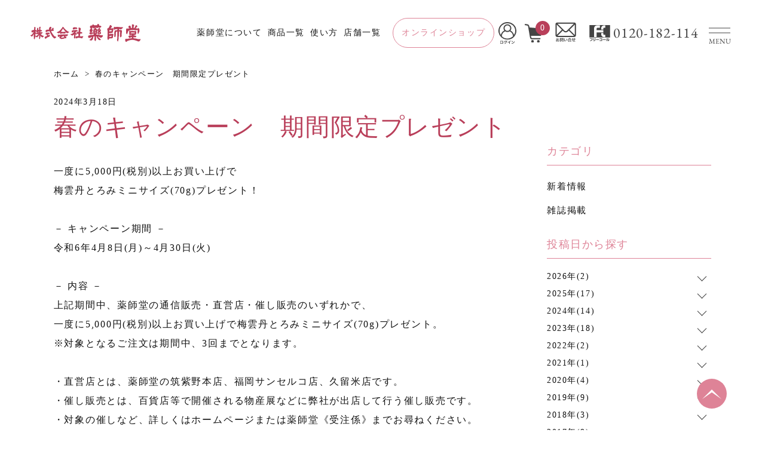

--- FILE ---
content_type: text/html; charset=UTF-8
request_url: https://www.yakushido.com/news/detail/?cms_id=322&cms_cat_id=24
body_size: 49186
content:
<!doctype html>
<html lang="ja">
  <head>
    <meta charset="utf-8">
    <meta http-equiv="X-UA-Compatible" content="IE=edge">
    <meta name="viewport" content="width=device-width, initial-scale=1">
    <meta name="format-detection" content="telephone=no">
    <meta property="og:type" content="website">
    <link rel="icon" href="/common_img/favicon.ico" />
    <meta name="description" content="一度に5,000円(税別)以上お買い上げで
梅雲丹とろみミニサイズ(70g)プレゼント！

－ キャンペーン期間 －
令和6年4月8日(月)～4月30日(火)

－ 内容 －
上記期間中、薬師堂の通信販売・直営店・催し販売のいずれかで、
一度に5,000円(税別)以上お買い上げで梅雲丹とろみミニサイズ(70g)プレゼ..." />
    <meta property="og:title" content="春のキャンペーン　期間限定プレゼント | 馬油と梅雲丹の薬師堂公式サイト">
    <meta property="og:image" content="/common_img/ogp.jpg">
    <meta property="og:description" content="一度に5,000円(税別)以上お買い上げで
梅雲丹とろみミニサイズ(70g)プレゼント！

－ キャンペーン期間 －
令和6年4月8日(月)～4月30日(火)

－ 内容 －
上記期間中、薬師堂の通信販売・直営店・催し販売のいずれかで、
一度に5,000円(税別)以上お買い上げで梅雲丹とろみミニサイズ(70g)プレゼ...">
    <meta property="og:url" content="https://www.yakushido.com/news/detail/?cms_id=322 ">
    <title>春のキャンペーン　期間限定プレゼント | 馬油と梅雲丹の薬師堂公式サイト</title>
    <meta name="keywords" content="薬師堂,馬油,ソンバーユ,ばあゆ,梅雲丹,直江昶,スキンケア,ヘアケア">
    <meta name="facebook-domain-verification" content="6f3xgqkjhkwbg0iygz62ymzc8niaoy" />
    <script defer src="//webfonts.sakura.ne.jp/js/sakurav3.js"></script>
    <link rel="preconnect" href="https://fonts.googleapis.com">
    <link rel="preconnect" href="https://fonts.gstatic.com" crossorigin>
    <link href="https://fonts.googleapis.com/css2?family=Bad+Script&family=Kosugi+Maru&family=Montserrat:ital,wght@0,100..900;1,100..900&family=Noto+Sans+JP:wght@100..900&family=Noto+Serif+JP:wght@200..900&family=Oswald:wght@200..700&family=Playfair+Display:ital,wght@0,400..900;1,400..900&family=Tangerine:wght@400;700&family=Volkhov:ital,wght@0,400;0,700;1,400;1,700&family=Yuji+Boku&family=Zen+Maru+Gothic&family=Zen+Old+Mincho&display=swap" rel="stylesheet">
    <script defer src="https://kit.fontawesome.com/ddc125db06.js" crossorigin="anonymous"></script>
    <link rel="stylesheet" href="/css/all.min.css?67451414">
    <link rel="stylesheet" href="/css/style.css?32992296">
    <script type="application/ld+json">
      {
        "@context": "https://schema.org",
        "@type": "BreadcrumbList",
        "itemListElement": [
        {
          "@type": "ListItem",
          "position": 1,
          "name": "トップページ",
          "item": "https://www.yakushido.com"
        },
        {
          "@type": "ListItem",
          "position": 2,
          "name": "春のキャンペーン　期間限定プレゼント",
          "item": "https://www.yakushido.com/news/detail/?cms_id=322 "
        }]
      }
    </script>
    <script type="application/ld+json">
      {
        "@context": "https://schema.org",
        "@type": "Organization",
        "name": "株式会社 薬師堂",
        "url": "https://www.yakushido.com/",
        "logo": "https://www.yakushido.com/common_img/logo.svg",
        "image": ["https://www.yakushido.com/img/fv01.jpg.webp", "https://www.yakushido.com/about/img/fv.png.webp"],
        "telephone": "+81-92-923-1061",
        "address":
        {
          "@type": "PostalAddress",
          "streetAddress": "針摺東5-3-1",
          "addressLocality": "筑紫野市",
          "addressRegion": "福岡県",
          "postalCode": "818-0081",
          "addressCountry": "JP"
        },
        "sameAs": ["https://www.instagram.com/sonbahyu_official_account/?hl=ja", "https://www.facebook.com/sonbahyu/", "https://twitter.com/yakushido_saiji", "https://page.line.me/?accountId=445vafzo"],
        "description": "「馬油といえばソンバーユ」でおなじみ薬師堂の公式ブランドサイト。馬油100%、赤ちゃんから大人まで安心して使えるマルチスキンケアオイル「ソンバーユ」や、太宰府・筑紫野地方に伝わる健康志向食品「梅雲丹（ばいうんたん）」をお届けします。",
        "hasOfferCatalog":
        {
          "@type": "OfferCatalog",
          "name": "薬師堂オンラインショップ"
        }
      }
    </script>
    <link rel="canonical" href="https://www.yakushido.com/news/detail/?cms_id=322 " />
    <!-- Google Tag Manager -->
    <script>
      (function(w, d, s, l, i)
      {
        w[l] = w[l] || [];
        w[l].push(
        {
          'gtm.start': new Date().getTime(),
          event: 'gtm.js'
        });
        var f = d.getElementsByTagName(s)[0],
          j = d.createElement(s),
          dl = l != 'dataLayer' ? '&l=' + l : '';
        j.async = true;
        j.src = 'https://www.googletagmanager.com/gtm.js?id=' + i + dl;
        f.parentNode.insertBefore(j, f);
      })(window, document, 'script', 'dataLayer', 'GTM-N79ZMWB');
    </script>
    <!-- End Google Tag Manager -->
  </head>
  <body>
    <!-- Google Tag Manager (noscript) -->
    <noscript><iframe src="https://www.googletagmanager.com/ns.html?id=GTM-N79ZMWB" height="0" width="0" style="display:none;visibility:hidden"></iframe></noscript>
    <!-- End Google Tag Manager (noscript) -->
    <header id="nav" class="l-header ">
      <div class="l-header__inner">
        <div class="l-header__logo"><a href="/"><img src="/common_img/logo.svg" alt="株式会社 薬師堂"></a></div>
        <nav class="l-header__nav">
          <ul class="l-header__nav__list u-pc_max_none">
            <li class="l-header__nav__item">
              <a href="/about/"> 薬師堂について </a>
            </li>
            <li class="l-header__nav__item">
              <a href="/ec/goods/"> 商品一覧 </a>
            </li>
            <li class="l-header__nav__item">
              <a href="/howuse/"> 使い方 </a>
            </li>
            <li class="l-header__nav__item is-drop">
              <span href="/shop/"> 店舗一覧 </span>
              <ul class="l-header__nav__drop">
                <li class="l-header__nav__drop__item">
                  <a href="/shop/">薬師堂直営店</a>
                </li>
                <li class="l-header__nav__drop__item">
                  <a href="/shoplists/">取り扱い店舗</a>
                </li>
              </ul>
            </li>
          </ul>
          <div class="l-header__nav__btn c-btn">
            <a href="/ec/"> オンラインショップ </a>
          </div>
          <ul class="l-header__nav__ico">
            <li class="l-header__nav__ico__item">
              <a href="/ec/mypage/" class="u-tab_max_none">
                <img src="/common_img/ico-login.svg" alt="ログインボタン">
              </a>
            </li>
            <li class="l-header__nav__ico__item">
              <a href="/ec/cart/">
                <span id="header_cart_count">0</span>
                <img src="/common_img/ico-cart.svg" alt="カートへのリンク" class="u-sp_none">
              </a>
            </li>
            <li class="l-header__nav__ico__item">
              <a href="/contact/" class="u-tab_max_none">
                <img src="/common_img/ico-mail.svg" alt="お問い合せへのリンク">
              </a>
              <a href="/ec/cart/" class="u-sp_min_none">
                <img src="/common_img/ico-circle-cart_pink.svg" alt="カートへのリンク">
              </a>
            </li>
            <li class="l-header__nav__ico__item u-tab_max_none">
              <a href="tel:0120182114" class="u-sp_call"> 0120-182-114 </a>
            </li>
          </ul>
          <div class="l-hamburger">
            <div class="l-hamburger__inner">
              <div class="l-hamburger__toggle">
                <span></span>
              </div>
              <nav class="l-hamburger__nav">
                <div class="l-hamburger__nav__inner">
                  <div class="l-hamburger__nav__content">
                    <p class="l-hamburger__nav__link u-sp_none">
                      <a href="/"> HOME </a>
                    </p>
                    <div class="l-hamburger__nav__list_wrap">
                      <ul class="l-hamburger__nav__list u-sp_min_none">
                        <li class="l-hamburger__nav__item is-first">
                          <a href="/"> HOME </a>
                        </li>
                        <li class="l-hamburger__nav__item is-nest">
                          <span class="u-accordion"> 薬師堂グループ </span>
                          <ul class="l-hamburger__nav__nest">
                            <li class="l-hamburger__nav__nest__item">
                              <a href="/about/"> 薬師堂について </a>
                            </li>
                            <li class="l-hamburger__nav__nest__item">
                              <a href="/philosophy/"> 想いと経営理念 </a>
                            </li>
                            <li class="l-hamburger__nav__nest__item">
                              <a href="/about/history/"> 薬師堂の歴史 </a>
                            </li>
                            <li class="l-hamburger__nav__nest__item">
                              <a href="/about/founder/"> 創業者と著書 </a>
                            </li>
                          </ul>
                        </li>
                        <li class="l-hamburger__nav__item is-nest">
                          <span class="u-accordion"> 馬油について </span>
                          <ul class="l-hamburger__nav__nest">
                            <li class="l-hamburger__nav__nest__item">
                              <a href="/about/bahyu/"> 馬油とは </a>
                            </li>
                            <li class="l-hamburger__nav__nest__item">
                              <a href="/about/development#bahyu"> 馬油の誕生秘話 </a>
                            </li>
                            <li class="l-hamburger__nav__nest__item">
                              <a href="/about/quality/"> 品質と安全性  </a>
                            </li>
                            <li class="l-hamburger__nav__nest__item">
                              <a href="/howuse/?tag=1"> 使い方と効能について </a>
                            </li>
                            <li class="l-hamburger__nav__nest__item">
                              <a href="/movie/"> 美容動画集 </a>
                            </li>
                          </ul>
                        </li>
                        <li class="l-hamburger__nav__item is-nest">
                          <span class="u-accordion"> 梅雲丹について </span>
                          <ul class="l-hamburger__nav__nest">
                            <li class="l-hamburger__nav__nest__item">
                              <a href="/about/baiuntan/"> 梅雲丹とは </a>
                            </li>
                            <li class="l-hamburger__nav__nest__item">
                              <a href="/about/development#baiuntan"> 梅雲丹の歴史 </a>
                            </li>
                            <li class="l-hamburger__nav__nest__item">
                              <a href="/about/quality#quality-test"> 品質と安全性 </a>
                            </li>
                          </ul>
                        </li>
                        <li class="l-hamburger__nav__item">
                          <a href="/news/"> お知らせ </a>
                        </li>
                        <li class="l-hamburger__nav__item">
                          <a href="/shop/"> 薬師堂直営店 </a>
                        </li>
                        <li class="l-hamburger__nav__item">
                          <a href="/event/"> 催事出店情報 </a>
                        </li>
                        <li class="l-hamburger__nav__item">
                          <a href="/shoplists/"> 取り扱い店舗 </a>
                        </li>
                        <li class="l-hamburger__nav__item">
                          <a href="/voice/"> お客様の声 </a>
                        </li>
                        <li class="l-hamburger__nav__item">
                          <a href="/blog/"> スタッフブログ </a>
                        </li>
                      </ul>
                      <ul class="l-hamburger__nav__list u-sp_none">
                        <li class="l-hamburger__nav__item">
                          <span>薬師堂グループ</span>
                        </li>
                        <li class="l-hamburger__nav__item">
                          <a href="/about/"> 薬師堂について </a>
                        </li>
                        <li class="l-hamburger__nav__item">
                          <a href="/philosophy"> 想いと経営理念 </a>
                        </li>
                        <li class="l-hamburger__nav__item">
                          <a href="/about/history"> 薬師堂の歴史 </a>
                        </li>
                        <li class="l-hamburger__nav__item">
                          <a href="/about/founder"> 創業者と五本能人生論 </a>
                        </li>
                        <li class="l-hamburger__nav__item">
                          <a href="/shop/"> 薬師堂直営店 </a>
                        </li>
                        <li class="l-hamburger__nav__item">
                          <a href="/shoplists/"> 取り扱い店舗 </a>
                        </li>
                      </ul>
                      <ul class="l-hamburger__nav__list u-sp_none">
                        <li class="l-hamburger__nav__item">
                          <span>ものづくりへの想い</span>
                        </li>
                        <li class="l-hamburger__nav__item">
                          <a href="/about/bahyu/"> 馬油について </a>
                        </li>
                        <li class="l-hamburger__nav__item">
                          <a href="/about/baiuntan/"> 梅雲丹について </a>
                        </li>
                        <li class="l-hamburger__nav__item">
                          <a href="/about/development/"> 商品開発ヒストリー </a>
                        </li>
                        <li class="l-hamburger__nav__item">
                          <a href="/about/quality/"> 品質と安全性 </a>
                        </li>
                      </ul>
                      <ul class="l-hamburger__nav__list u-sp_none">
                        <li class="l-hamburger__nav__item">
                          <span>更新情報</span>
                        </li>
                        <li class="l-hamburger__nav__item">
                          <a href="/news/"> お知らせ </a>
                        </li>
                        <li class="l-hamburger__nav__item">
                          <a href="/event/"> 催事出店情報 </a>
                        </li>
                        <li class="l-hamburger__nav__item">
                          <a href="/blog/"> スタッフブログ </a>
                        </li>
                        <li class="l-hamburger__nav__item">
                          <a href="/voice/"> お客様の声 </a>
                        </li>
                      </ul>
                    </div>
                  </div>
                  <div class="l-hamburger__nav__content u-tab_max_none ">
                  </div>
                  <div class="l-hamburger__nav__content">
                    <p class="l-hamburger__nav__link u-sp_none">
                      <a href="/ec/"> オンラインショップ </a>
                    </p>
                    <div class="l-hamburger__nav__list_wrap">
                      <ul class="l-hamburger__nav__list u-sp_min_none">
                        <li class="l-hamburger__nav__item is-first">
                          <a href="/ec/"> オンラインショップ </a>
                        </li>
                        <li class="l-hamburger__nav__item">
                          <a href="/ec/goods/"> 商品一覧 </a>
                        </li>
                        <li class="l-hamburger__nav__item">
                          <a href="/ec/order/"> 一括注文票 </a>
                        </li>
                        <li class="l-hamburger__nav__item">
                          <a href="/ec/preferential_rate/"> 優待単価表 </a>
                        </li>
                        <li class="l-hamburger__nav__item is-nest">
                          <span class="u-accordion"> ご利用について </span>
                          <ul class="l-hamburger__nav__nest">
                            <li class="l-hamburger__nav__nest__item">
                              <a href="/ec/guide/"> ご利用ガイド </a>
                            </li>
                            <li class="l-hamburger__nav__nest__item">
                              <a href="/ec/guide#delivery"> 送料・配送について </a>
                            </li>
                            <li class="l-hamburger__nav__nest__item">
                              <a href="/ec/guide#cancel"> キャンセルについて </a>
                            </li>
                        </li>
                        <li class="l-hamburger__nav__nest__item">
                          <a href="/ec/guide_abroad/"> 海外注文について </a>
                        </li>
                        </li>
                      </ul>
                      <li class="l-hamburger__nav__item">
                        <a href="/howuse/?tag=1"> 使い方と効能について </a>
                      <li class="l-hamburger__nav__item">
                        <a href="/movie/"> 美容動画集 </a>
                      </li>
                      <li class="l-hamburger__nav__item">
                        <a href="/ec/sample/"> 初めての方<br> サンプルのお申込み </a>
                      </li>
                      <br>
                      <br>
                      <li class="l-hamburger__nav__item">
                        <a href="/ec/faq/"> よくあるご質問 </a>
                      </li>
                      <li class="l-hamburger__nav__item">
                        <a href="/company/"> 会社概要 </a>
                      </li>
                      <li class="l-hamburger__nav__item">
                        <a href="/contact/"> お問い合せ </a>
                      </li>
                      </ul>
                      <ul class="l-hamburger__nav__list u-sp_none">
                        <li class="l-hamburger__nav__item">
                          <span> 商品情報 </span>
                        </li>
                        <li class="l-hamburger__nav__item">
                          <a href="/ec/goods/"> 商品一覧 </a>
                        </li>
                        <li class="l-hamburger__nav__item">
                          <a href="/ec/order/"> 一括注文票 </a>
                        </li>
                        <li class="l-hamburger__nav__item">
                          <a href="/ec/preferential_rate/"> 優待単価表 </a>
                        </li>
                        <li class="l-hamburger__nav__item nav__beginner">
                          <a href="/ec/sample/"> 初めての方<br>サンプルのお申込み </a>
                        </li>
                      </ul>
                      <ul class="l-hamburger__nav__list u-sp_none">
                        <li class="l-hamburger__nav__item">
                          <span> ご利用について </span>
                        </li>
                        <li class="l-hamburger__nav__item">
                          <a href="/ec/guide/"> ご利用ガイド </a>
                        </li>
                        <li class="l-hamburger__nav__item">
                          <a href="/ec/guide#delivery"> 送料・配送について </a>
                        </li>
                        <li class="l-hamburger__nav__item">
                          <a href="/ec/guide#cancel"> キャンセルについて </a>
                        </li>
                        <li class="l-hamburger__nav__item">
                          <a href="/ec/guide_abroad/"> 海外注文のご利用ガイド </a>
                        </li>
                        <li class="l-hamburger__nav__item">
                          <a href="/ec/mypage/"> マイページ/会員登録 </a>
                        </li>
                        <li class="l-hamburger__nav__item">
                          <a href="/ec/cart/"> お買いものカゴ </a>
                        </li>
                      </ul>
                      <ul class="l-hamburger__nav__list u-sp_none">
                        <li class="l-hamburger__nav__item">
                          <span> 使用方法 </span>
                        </li>
                        <li class="l-hamburger__nav__item">
                          <a href="/howuse/"> 使い方と効能について </a>
                        </li>
                        <li class="l-hamburger__nav__item">
                          <a href="/movie/"> 美容動画集 </a>
                        </li>
                      </ul>
                    </div>
                  </div>
                </div>
                <ul class="l-hamburger__nav__sub u-sp_none">
                  <li class="l-hamburger__nav__sub__item">
                    <a href="/ec/faq/">よくあるご質問</a>
                  </li>
                  <li class="l-hamburger__nav__sub__item">
                    <a href="/company/">会社概要</a>
                  </li>
                  <li class="l-hamburger__nav__sub__item">
                    <a href="/contact/">お問い合せ</a>
                  </li>
                </ul>
                <div class="l-hamburger__nav__btn is-tel c-btn">
                  <a class="u-sp_call" href="tel:0120182114">
                    <span>0120-182-114</span>
                    <small>月～金 9:00～17:00 (祝日を除く)</small>
                  </a>
                </div>
                <div class="l-hamburger__nav__btn is-link c-btn u-sp_min_none">
                  <a href="/ec/"> オンラインショップ </a>
                </div>
              </nav>
            </div>
          </div>
        </nav>
      </div>
    </header>
    <div class="l-main">
      <div class="p-news c-cms is-detail">
        <div class="u-grad_wrap">
          <section class="p-news-fv c-brand-fv">
            <div class="p-news-fv c-brand-fv__breadcrumb is-noimage">
              <div id="pnkz_box">
                <ol id="pnkz" itemscope itemtype="https://schema.org/BreadcrumbList">
                  <li class="home" itemprop="itemListElement" itemscope itemtype="https://schema.org/ListItem"><a href="/" itemprop="item"><span itemprop="name">ホーム</span></a>
                    <meta itemprop="position" content="1" />&nbsp;&gt;&nbsp;
                  </li>
                  <li itemprop="itemListElement" itemscope itemtype="https://schema.org/ListItem">
                    <span itemprop="name">春のキャンペーン　期間限定プレゼント</span>
                    <meta itemprop="position" content="2" />
                  </li>
                </ol>
              </div>
            </div>
            <time>2024年3月18日</time>
            <h1 class="p-news-fv__heading c-brand-fv__heading is-cms">
              春のキャンペーン　期間限定プレゼント
            </h1>
          </section>
          <div class="c-cms__inner">
            <main class="c-cms__main">
              <article>
                <div class="c-cms__content">
                  <p>一度に5,000円(税別)以上お買い上げで<br />
梅雲丹とろみミニサイズ(70g)プレゼント！<br />
<br />
－ キャンペーン期間 －<br />
令和6年4月8日(月)～4月30日(火)<br />
<br />
－ 内容 －<br />
上記期間中、薬師堂の通信販売・直営店・催し販売のいずれかで、<br />
一度に5,000円(税別)以上お買い上げで梅雲丹とろみミニサイズ(70g)プレゼント。<br />
※対象となるご注文は期間中、3回までとなります。<br />
<br />
・直営店とは、薬師堂の筑紫野本店、福岡サンセルコ店、久留米店です。<br />
・催し販売とは、百貨店等で開催される物産展などに弊社が出店して行う催し販売です。<br />
・対象の催しなど、詳しくはホームページまたは薬師堂《受注係》までお尋ねください。<br />
・通信販売をご利用の場合、プレゼント品はご注文商品に同梱させていただきます。お届け先が複数の場合はプレゼント品の同梱先をご指定ください。ご指定のない場合は、ご注文者様宛にお届けいたします。<br />
・お葉書でご注文いただく場合は4月30日(火)の消印まで有効です。<br />
・期間中のご注文でも配達指定日等により5月14日(火)までに出荷できない場合は対象外となります。<br />
・プレゼント商品は食品のため、宅配ボックスや置き配がご利用いただけません。<br />
※催し販売は、期間終了後も予定数量に達するまでプレゼントいたします。<br />
<br />
商品の発送は4月8日以降になりますが、キャンペーン期間前であってもご注文は賜ります。<br />
備考欄や余白に、「春のキャンペーンを希望」とご記載ください。<br />
<br />
＜海外のお客様の場合＞<br />
プレゼント品を同梱することによって重量が増え、送料が高くなる場合がございます。<br />
また、お届け先の国によっては受取りの際に税金が発生する場合もあるようです。<br />
お届け先の輸入規制等を十分ご確認の上、プレゼントご希望の方は備考欄にプレゼント商品名をご入力ください。<br />
<br />
詳しくは<a href='https://www.yakushido.com/pdf/2404_spcp-1.pdf' target=_blank>こちら</a></p>
                </div>
                <div class="c-btn"><a href="/news/">お知らせ一覧へ戻る</a></div>
              </article>
            </main>  <aside class="c-cms__side">  <div class="c-cms__side__inner">
                <h3 class="c-cms__side__ttl u-accordion--sp">カテゴリ</h3> <ul class="c-cms__category">
            <li class="c-cms__category__item">
            <a href="https://www.yakushido.com/news/?cms_cat_id=24">新着情報</a>
        </li>
            <li class="c-cms__category__item">
            <a href="https://www.yakushido.com/news/?cms_cat_id=25">雑誌掲載</a>
        </li>
    </ul>
              </div>   <div class="c-cms__side__inner">
                <h3 class="c-cms__side__ttl u-accordion--sp"> 投稿日から探す </h3>
                <ul class="c-cms__category">         <li class="c-cms__category__item">
          <h4 class="c-cms__category__nest__ttl u-accordion">2026年(2)</h4>
          <ul class="c-cms__category__nest__list">
                              <li class="c-cms__category__nest__item"><a href="https://www.yakushido.com/news/?cms_year=2026&cms_month=01">01月(2)</a></li>
                        </ul>
      </li>
          <li class="c-cms__category__item">
          <h4 class="c-cms__category__nest__ttl u-accordion">2025年(17)</h4>
          <ul class="c-cms__category__nest__list">
                              <li class="c-cms__category__nest__item"><a href="https://www.yakushido.com/news/?cms_year=2025&cms_month=11">11月(1)</a></li>
                              <li class="c-cms__category__nest__item"><a href="https://www.yakushido.com/news/?cms_year=2025&cms_month=10">10月(5)</a></li>
                              <li class="c-cms__category__nest__item"><a href="https://www.yakushido.com/news/?cms_year=2025&cms_month=09">09月(1)</a></li>
                              <li class="c-cms__category__nest__item"><a href="https://www.yakushido.com/news/?cms_year=2025&cms_month=07">07月(1)</a></li>
                              <li class="c-cms__category__nest__item"><a href="https://www.yakushido.com/news/?cms_year=2025&cms_month=06">06月(1)</a></li>
                              <li class="c-cms__category__nest__item"><a href="https://www.yakushido.com/news/?cms_year=2025&cms_month=04">04月(2)</a></li>
                              <li class="c-cms__category__nest__item"><a href="https://www.yakushido.com/news/?cms_year=2025&cms_month=03">03月(4)</a></li>
                              <li class="c-cms__category__nest__item"><a href="https://www.yakushido.com/news/?cms_year=2025&cms_month=02">02月(1)</a></li>
                              <li class="c-cms__category__nest__item"><a href="https://www.yakushido.com/news/?cms_year=2025&cms_month=01">01月(1)</a></li>
                        </ul>
      </li>
          <li class="c-cms__category__item">
          <h4 class="c-cms__category__nest__ttl u-accordion">2024年(14)</h4>
          <ul class="c-cms__category__nest__list">
                              <li class="c-cms__category__nest__item"><a href="https://www.yakushido.com/news/?cms_year=2024&cms_month=12">12月(1)</a></li>
                              <li class="c-cms__category__nest__item"><a href="https://www.yakushido.com/news/?cms_year=2024&cms_month=11">11月(1)</a></li>
                              <li class="c-cms__category__nest__item"><a href="https://www.yakushido.com/news/?cms_year=2024&cms_month=09">09月(3)</a></li>
                              <li class="c-cms__category__nest__item"><a href="https://www.yakushido.com/news/?cms_year=2024&cms_month=07">07月(2)</a></li>
                              <li class="c-cms__category__nest__item"><a href="https://www.yakushido.com/news/?cms_year=2024&cms_month=04">04月(1)</a></li>
                              <li class="c-cms__category__nest__item"><a href="https://www.yakushido.com/news/?cms_year=2024&cms_month=03">03月(3)</a></li>
                              <li class="c-cms__category__nest__item"><a href="https://www.yakushido.com/news/?cms_year=2024&cms_month=02">02月(2)</a></li>
                              <li class="c-cms__category__nest__item"><a href="https://www.yakushido.com/news/?cms_year=2024&cms_month=01">01月(1)</a></li>
                        </ul>
      </li>
          <li class="c-cms__category__item">
          <h4 class="c-cms__category__nest__ttl u-accordion">2023年(18)</h4>
          <ul class="c-cms__category__nest__list">
                              <li class="c-cms__category__nest__item"><a href="https://www.yakushido.com/news/?cms_year=2023&cms_month=12">12月(1)</a></li>
                              <li class="c-cms__category__nest__item"><a href="https://www.yakushido.com/news/?cms_year=2023&cms_month=11">11月(1)</a></li>
                              <li class="c-cms__category__nest__item"><a href="https://www.yakushido.com/news/?cms_year=2023&cms_month=10">10月(1)</a></li>
                              <li class="c-cms__category__nest__item"><a href="https://www.yakushido.com/news/?cms_year=2023&cms_month=09">09月(1)</a></li>
                              <li class="c-cms__category__nest__item"><a href="https://www.yakushido.com/news/?cms_year=2023&cms_month=07">07月(4)</a></li>
                              <li class="c-cms__category__nest__item"><a href="https://www.yakushido.com/news/?cms_year=2023&cms_month=06">06月(4)</a></li>
                              <li class="c-cms__category__nest__item"><a href="https://www.yakushido.com/news/?cms_year=2023&cms_month=05">05月(2)</a></li>
                              <li class="c-cms__category__nest__item"><a href="https://www.yakushido.com/news/?cms_year=2023&cms_month=04">04月(1)</a></li>
                              <li class="c-cms__category__nest__item"><a href="https://www.yakushido.com/news/?cms_year=2023&cms_month=03">03月(2)</a></li>
                              <li class="c-cms__category__nest__item"><a href="https://www.yakushido.com/news/?cms_year=2023&cms_month=01">01月(1)</a></li>
                        </ul>
      </li>
          <li class="c-cms__category__item">
          <h4 class="c-cms__category__nest__ttl u-accordion">2022年(2)</h4>
          <ul class="c-cms__category__nest__list">
                              <li class="c-cms__category__nest__item"><a href="https://www.yakushido.com/news/?cms_year=2022&cms_month=11">11月(2)</a></li>
                        </ul>
      </li>
          <li class="c-cms__category__item">
          <h4 class="c-cms__category__nest__ttl u-accordion">2021年(1)</h4>
          <ul class="c-cms__category__nest__list">
                              <li class="c-cms__category__nest__item"><a href="https://www.yakushido.com/news/?cms_year=2021&cms_month=06">06月(1)</a></li>
                        </ul>
      </li>
          <li class="c-cms__category__item">
          <h4 class="c-cms__category__nest__ttl u-accordion">2020年(4)</h4>
          <ul class="c-cms__category__nest__list">
                              <li class="c-cms__category__nest__item"><a href="https://www.yakushido.com/news/?cms_year=2020&cms_month=10">10月(1)</a></li>
                              <li class="c-cms__category__nest__item"><a href="https://www.yakushido.com/news/?cms_year=2020&cms_month=03">03月(1)</a></li>
                              <li class="c-cms__category__nest__item"><a href="https://www.yakushido.com/news/?cms_year=2020&cms_month=02">02月(1)</a></li>
                              <li class="c-cms__category__nest__item"><a href="https://www.yakushido.com/news/?cms_year=2020&cms_month=01">01月(1)</a></li>
                        </ul>
      </li>
          <li class="c-cms__category__item">
          <h4 class="c-cms__category__nest__ttl u-accordion">2019年(9)</h4>
          <ul class="c-cms__category__nest__list">
                              <li class="c-cms__category__nest__item"><a href="https://www.yakushido.com/news/?cms_year=2019&cms_month=11">11月(1)</a></li>
                              <li class="c-cms__category__nest__item"><a href="https://www.yakushido.com/news/?cms_year=2019&cms_month=10">10月(1)</a></li>
                              <li class="c-cms__category__nest__item"><a href="https://www.yakushido.com/news/?cms_year=2019&cms_month=09">09月(1)</a></li>
                              <li class="c-cms__category__nest__item"><a href="https://www.yakushido.com/news/?cms_year=2019&cms_month=06">06月(1)</a></li>
                              <li class="c-cms__category__nest__item"><a href="https://www.yakushido.com/news/?cms_year=2019&cms_month=03">03月(1)</a></li>
                              <li class="c-cms__category__nest__item"><a href="https://www.yakushido.com/news/?cms_year=2019&cms_month=02">02月(4)</a></li>
                        </ul>
      </li>
          <li class="c-cms__category__item">
          <h4 class="c-cms__category__nest__ttl u-accordion">2018年(3)</h4>
          <ul class="c-cms__category__nest__list">
                              <li class="c-cms__category__nest__item"><a href="https://www.yakushido.com/news/?cms_year=2018&cms_month=08">08月(1)</a></li>
                              <li class="c-cms__category__nest__item"><a href="https://www.yakushido.com/news/?cms_year=2018&cms_month=06">06月(1)</a></li>
                              <li class="c-cms__category__nest__item"><a href="https://www.yakushido.com/news/?cms_year=2018&cms_month=03">03月(1)</a></li>
                        </ul>
      </li>
          <li class="c-cms__category__item">
          <h4 class="c-cms__category__nest__ttl u-accordion">2017年(9)</h4>
          <ul class="c-cms__category__nest__list">
                              <li class="c-cms__category__nest__item"><a href="https://www.yakushido.com/news/?cms_year=2017&cms_month=12">12月(3)</a></li>
                              <li class="c-cms__category__nest__item"><a href="https://www.yakushido.com/news/?cms_year=2017&cms_month=10">10月(1)</a></li>
                              <li class="c-cms__category__nest__item"><a href="https://www.yakushido.com/news/?cms_year=2017&cms_month=09">09月(1)</a></li>
                              <li class="c-cms__category__nest__item"><a href="https://www.yakushido.com/news/?cms_year=2017&cms_month=08">08月(1)</a></li>
                              <li class="c-cms__category__nest__item"><a href="https://www.yakushido.com/news/?cms_year=2017&cms_month=05">05月(1)</a></li>
                              <li class="c-cms__category__nest__item"><a href="https://www.yakushido.com/news/?cms_year=2017&cms_month=03">03月(1)</a></li>
                              <li class="c-cms__category__nest__item"><a href="https://www.yakushido.com/news/?cms_year=2017&cms_month=02">02月(1)</a></li>
                        </ul>
      </li>
          <li class="c-cms__category__item">
          <h4 class="c-cms__category__nest__ttl u-accordion">2016年(12)</h4>
          <ul class="c-cms__category__nest__list">
                              <li class="c-cms__category__nest__item"><a href="https://www.yakushido.com/news/?cms_year=2016&cms_month=12">12月(1)</a></li>
                              <li class="c-cms__category__nest__item"><a href="https://www.yakushido.com/news/?cms_year=2016&cms_month=11">11月(1)</a></li>
                              <li class="c-cms__category__nest__item"><a href="https://www.yakushido.com/news/?cms_year=2016&cms_month=08">08月(2)</a></li>
                              <li class="c-cms__category__nest__item"><a href="https://www.yakushido.com/news/?cms_year=2016&cms_month=07">07月(1)</a></li>
                              <li class="c-cms__category__nest__item"><a href="https://www.yakushido.com/news/?cms_year=2016&cms_month=06">06月(1)</a></li>
                              <li class="c-cms__category__nest__item"><a href="https://www.yakushido.com/news/?cms_year=2016&cms_month=05">05月(1)</a></li>
                              <li class="c-cms__category__nest__item"><a href="https://www.yakushido.com/news/?cms_year=2016&cms_month=03">03月(4)</a></li>
                              <li class="c-cms__category__nest__item"><a href="https://www.yakushido.com/news/?cms_year=2016&cms_month=02">02月(1)</a></li>
                        </ul>
      </li>
          <li class="c-cms__category__item">
          <h4 class="c-cms__category__nest__ttl u-accordion">2015年(28)</h4>
          <ul class="c-cms__category__nest__list">
                              <li class="c-cms__category__nest__item"><a href="https://www.yakushido.com/news/?cms_year=2015&cms_month=12">12月(9)</a></li>
                              <li class="c-cms__category__nest__item"><a href="https://www.yakushido.com/news/?cms_year=2015&cms_month=11">11月(19)</a></li>
                        </ul>
      </li>
          <li class="c-cms__category__item">
          <h4 class="c-cms__category__nest__ttl u-accordion">2014年(30)</h4>
          <ul class="c-cms__category__nest__list">
                              <li class="c-cms__category__nest__item"><a href="https://www.yakushido.com/news/?cms_year=2014&cms_month=12">12月(29)</a></li>
                              <li class="c-cms__category__nest__item"><a href="https://www.yakushido.com/news/?cms_year=2014&cms_month=11">11月(1)</a></li>
                        </ul>
      </li>
          <li class="c-cms__category__item">
          <h4 class="c-cms__category__nest__ttl u-accordion">2013年(32)</h4>
          <ul class="c-cms__category__nest__list">
                              <li class="c-cms__category__nest__item"><a href="https://www.yakushido.com/news/?cms_year=2013&cms_month=11">11月(29)</a></li>
                              <li class="c-cms__category__nest__item"><a href="https://www.yakushido.com/news/?cms_year=2013&cms_month=10">10月(3)</a></li>
                        </ul>
      </li>
   </ul>
              </div>  </aside>           </div>
        </div>
      </div>
    </div>
    <div class="l-footer__top is-show" id="js-top-scroll">
      <footer class="l-footer">
        <img src="/common_img/ico-pagetop.svg" alt="">
    </div>
    <div class="l-footer__sns">
      <ul class="l-footer__sns__list">
        <li class="l-footer__sns__item">
          <a href="https://www.instagram.com/sonbahyu_official_account/?hl=ja" target="_blank">
            <i class="fa-brands fa-instagram"></i><span>SONBAHYU OFFICIAL</span>
          </a>
        </li>
        <li class="l-footer__sns__item">
          <a href="https://www.facebook.com/sonbahyu/" target="_blank">
            <i class="fa-brands fa-square-facebook"></i><span>SONBAHYU OFFICIAL</span>
          </a>
        </li>
        <li class="l-footer__sns__item">
          <a href="https://page.line.me/?accountId=445vafzo" target="_blank">
            <i class="fa-brands fa-line"></i><span>YAKUSHIDO</span>
          </a>
        </li>
      </ul>
      <ul class="l-footer__sns__list">
        <li class="l-footer__sns__item">
          <a href="https://twitter.com/yakushido_saiji" target="_blank">
            <i class="fa-brands fa-square-x-twitter"></i><span>YAKUSHIDO説明販売隊</span>
          </a>
        </li>
        <li class="l-footer__sns__item">
          <a href="https://twitter.com/yk_honten" target="_blank">
            <i class="fa-brands fa-square-x-twitter"></i><span>YAKUSHIDO筑紫野本店</span>
          </a>
        </li>
        <li class="l-footer__sns__item">
          <a href="https://twitter.com/yk_sunselcoten" target="_blank">
            <i class="fa-brands fa-square-x-twitter"></i><span>YAKUSHIDO福岡サンセルコ店</span>
          </a>
        </li>
        <li class="l-footer__sns__item">
          <a href="https://twitter.com/yk_kurumeten" target="_blank">
            <i class="fa-brands fa-square-x-twitter"></i><span>YAKUSHIDO久留米店</span>
          </a>
        </li>
      </ul>
    </div>
    <nav class="l-footer__nav">
      <div class="l-footer__nav__inner">
        <h3 class="l-footer__nav__ttl u-sp_min_none u-accordion--sp">ブランドサイト</h3>
        <div class="l-footer__nav__content">
          <p class="l-footer__nav__link">
            <a href="/">HOME</a>
          </p>
          <div class="l-footer__nav__list_wrap">
            <ul class="l-footer__nav__list">
              <li class="l-footer__nav__item">
                <a href="/about/">薬師堂について</a>
              </li>
              <li class="l-footer__nav__item">
                <a href="/philosophy/">想いと経営理念</a>
              </li>
              <li class="l-footer__nav__item">
                <a href="/about/history/">薬師堂の歴史</a>
              </li>
              <li class="l-footer__nav__item">
                <a href="/about/founder/">創業者と五本能人生論</a>
              </li>
              <li class="l-footer__nav__item">
                <a href="/shop/">薬師堂直営店</a>
              </li>
              <li class="l-footer__nav__item">
                <a href="/shoplists/">取り扱い店舗</a>
              </li>
              <li class="l-footer__nav__item">
                <a href="/company/">会社概要</a>
              </li>
            </ul>
            <ul class="l-footer__nav__list">
              <li class="l-footer__nav__item">
                <a href="/about/bahyu/">馬油について</a>
              </li>
              <li class="l-footer__nav__item">
                <a href="/about/baiuntan/">梅雲丹について</a>
              </li>
              <li class="l-footer__nav__item">
                <a href="/about/development/">商品開発ヒストリー</a>
              </li>
              <li class="l-footer__nav__item">
                <a href="/about/quality/">品質と安全性</a>
              </li>
              <li class="l-footer__nav__item">
                <a href="/voice/">お客様の声</a>
              </li>
              <li class="l-footer__nav__item">
                <a href="/ec/sample/">サンプルのお申込み</a>
              </li>
            </ul>
            <ul class="l-footer__nav__list">
              <li class="l-footer__nav__item">
                <a href="/howuse/">使い方と効能について</a>
              </li>
              <li class="l-footer__nav__item">
                <a href="/movie/">美容動画集</a>
              </li>
              <li class="l-footer__nav__item">
                <a href="/news/">お知らせ</a>
              </li>
              <li class="l-footer__nav__item">
                <a href="/event/">催事出店情報</a>
              </li>
              <li class="l-footer__nav__item">
                <a href="/blog/">スタッフブログ</a>
              </li>
            </ul>
          </div>
        </div>
        <h3 class="l-footer__nav__ttl u-sp_min_none u-accordion--sp">オンラインショップ</h3>
        <div class="l-footer__nav__content">
          <p class="l-footer__nav__link">
            <a href="/ec/">オンラインショップ</a>
          </p>
          <div class="l-footer__nav__list_wrap">
            <ul class="l-footer__nav__list">
              <li class="l-footer__nav__item">
                <a href="/ec/goods/">商品一覧</a>
              </li>
              <li class="l-footer__nav__item">
                <a href="/ec/order/">一括注文票</a>
              </li>
              <li class="l-footer__nav__item">
                <a href="/ec/preferential_rate/">優待単価表</a>
              </li>
              <li class="l-footer__nav__item">
                <a href="/ec/guide/">ご利用ガイド</a>
              </li>
              <li class="l-footer__nav__item">
                <a href="/ec/guide#delivery">送料・配送について</a>
              </li>
              <li class="l-footer__nav__item">
                <a href="/ec/guide#cancel">キャンセルについて</a>
              </li>
              <li class="l-footer__nav__item">
                <a href="/ec/guide_abroad">海外注文のご利用ガイド</a>
              </li>
            </ul>
            <ul class="l-footer__nav__list">
              <li class="l-footer__nav__item">
                <a href="/ec/mypage/">マイページ/会員登録</a>
              </li>
              <li class="l-footer__nav__item">
                <a href="/ec/cart/">お買いものカゴ</a>
              </li>
              <li class="l-footer__nav__item">
                <a href="/ec/faq/">よくあるご質問</a>
              </li>
            </ul>
            <ul class="l-footer__nav__list">
              <li class="l-footer__nav__item">
                <a href="/privacy/">個人情報保護方針</a>
              </li>
              <li class="l-footer__nav__item">
                <a href="/term/">WEBサイト利用規約</a>
              </li>
              <li class="l-footer__nav__item">
                <a href="/ec/law/">特定商取引法表記</a>
              </li>
              <li class="l-footer__nav__item">
                <a href="/contact/">お問い合せ</a>
              </li>
            </ul>
          </div>
        </div>
      </div>
    </nav>
    <div class="l-footer__address">
      <address>
        <h2 class="l-footer__address__ttl">
          <img src="/common_img/logo_black.svg" alt="株式会社 薬師堂ロゴ">
        </h2>
        <p class="l-footer__address__txt"> 〒818-0081 福岡県筑紫野市針摺東5-3-1 <br>TEL092-923-1061　FAX092-925-7051 </p>
      </address>
      <p class="l-footer__address__manufacturing"> [馬油化粧品製造元]ソンバーユ株式会社&nbsp;　<br class="u-tab_min_none">[梅雲丹製造元]株式会社筑紫野物産研究所 </p>
    </div>
    <p class="l-footer__copyright">
      <a href="/" class="l-footer__copyright__link">「馬油といえばソンバーユ」の薬師堂</a><span class="u-tab_max_none">&nbsp;&nbsp;</span><br class="u-tab_min_none">Copyright © YAKUSHIDO All rights Reserved.
    </p>
    </footer>
    <script src="/js/bundle.js?46485251" defer></script>
    <script src="/js/fixCart.js?95061370" defer></script>
  </body>
</html>

--- FILE ---
content_type: text/css
request_url: https://www.yakushido.com/css/style.css?32992296
body_size: 455081
content:
@charset "UTF-8";abbr,address,article,aside,audio,b,blockquote,body,canvas,caption,cite,code,dd,del,details,dfn,div,dl,dt,em,fieldset,figcaption,figure,footer,form,h1,h2,h3,h4,h5,h6,header,hgroup,html,i,iframe,img,ins,kbd,label,legend,li,mark,menu,nav,object,ol,p,pre,q,samp,section,small,span,strong,sub,summary,sup,table,tbody,td,tfoot,th,thead,time,tr,ul,var,video{margin:0;border:0;outline:0;background-color:transparent;padding:0 0 0}body{line-height:1}article,aside,details,figcaption,figure,footer,header,hgroup,menu,nav,section{display:block;background-color:transparent}nav ul{list-style:none}blockquote,q{quotes:none}blockquote::after,blockquote::before{content:"";content:none}q::after,q::before{content:"";content:none}a{margin:0;padding:0;vertical-align:baseline}ins{color:#000;text-decoration:none}mark{color:#000;font-style:italic;font-weight:700}del{text-decoration:line-through}abbr[title],dfn[title]{border-bottom:1px dotted;cursor:help}table{border-collapse:collapse;border-spacing:0}hr{display:block;height:1px;border:0;border-top:1px solid #ccc;margin:1em 0;padding:0}input,select{vertical-align:middle}@font-face{font-family:"EB Garamond";src:url(fonts/EBGaramond-Regular.ttf) format("truetype")}@font-face{font-family:"EB Garamond";font-weight:700;src:url(fonts/EBGaramond-Medium.ttf) format("truetype")}@font-face{font-family:"EB Garamond";font-weight:700;src:url(fonts/EBGaramond-Bold.ttf) format("truetype")}@font-face{font-family:"EB Garamond";font-weight:700;src:url(fonts/EBGaramond-VariableFont_wght.ttf) format("truetype")}html{font-size:62.5%;font-weight:500}body{font-size:1.5rem;font-family:"リュウミン M-KL","リュウミン R-KL","游明朝体","Yu Mincho",YuMincho,"ヒラギノ明朝 Pro","Hiragino Mincho Pro","MS P明朝","MS PMincho",serif;padding:0;margin:0;line-height:1.5;color:#111;-webkit-box-sizing:border-box;box-sizing:border-box;-webkit-font-feature-settings:"palt";font-feature-settings:"palt";letter-spacing:.1em}::-moz-selection{color:#fff;background:#de8397}::selection{color:#fff;background:#de8397}a,address,button,dd,div,dt,figcaption,figure,input,li,p,section,select,td,textarea,time{font-family:"リュウミン M-KL","リュウミン R-KL","游明朝体","Yu Mincho",YuMincho,"ヒラギノ明朝 Pro","Hiragino Mincho Pro","MS P明朝","MS PMincho",serif;font-size:1.4rem;line-height:2;color:#111;-webkit-box-sizing:border-box;box-sizing:border-box;letter-spacing:.11em}input[type=button],input[type=email],input[type=submit],input[type=tel],input[type=text]{-webkit-appearance:none;outline:0}select,textarea{-webkit-appearance:none;outline:0}h1,h2,h3,h4,h5,h6{line-height:1.4;font-weight:500}form{margin:0;padding:0}img{width:100%;border-style:none;line-height:1;margin:0;padding:0;vertical-align:middle;zoom:1}address{font-style:normal}table,td,th{-webkit-box-sizing:border-box;box-sizing:border-box}time{display:block}input{vertical-align:middle;margin:0;padding:0}li,ul{list-style-type:none;padding:0;margin:0;-webkit-box-sizing:border-box;box-sizing:border-box}a{overflow:hidden;outline:0;color:#111;text-decoration:none;-webkit-transition:.8s;transition:.8s}a:hover{text-decoration:none}a img{-webkit-transition:.3s;transition:.3s}::-webkit-input-placeholder{color:#cccaca}::-moz-placeholder{color:#cccaca}:-ms-input-placeholder{color:#cccaca}::-ms-input-placeholder{color:#cccaca}::placeholder{color:#cccaca}::-ms-reveal{display:none}@-webkit-keyframes bggradient_puple{0%{background-position:0 50%;background-color:#f1e9f6}16%{background-position:0 100%;background-color:#ffe1e1}32%{background-position:0 50%;background-color:#ffded2}48%{background-position:50% 0;background-color:#fffcb0}64%{background-position:100% 0;background-color:#e1eed3}80%{background-position:50% 0;background-color:#e5f8ff}96%{background-position:0 50%;background-color:#f1e9f6}100%{background-position:0 50%;background-color:#f1e9f6}}@keyframes bggradient_puple{0%{background-position:0 50%;background-color:#f1e9f6}16%{background-position:0 100%;background-color:#ffe1e1}32%{background-position:0 50%;background-color:#ffded2}48%{background-position:50% 0;background-color:#fffcb0}64%{background-position:100% 0;background-color:#e1eed3}80%{background-position:50% 0;background-color:#e5f8ff}96%{background-position:0 50%;background-color:#f1e9f6}100%{background-position:0 50%;background-color:#f1e9f6}}@-webkit-keyframes bggradient_pink{0%{background-position:0 50%;background-color:#ffe1e1}16%{background-position:0 100%;background-color:#ffded2}32%{background-position:0 50%;background-color:#fffcb0}48%{background-position:50% 0;background-color:#e1eed3}64%{background-position:100% 0;background-color:#e5f8ff}80%{background-position:50% 0;background-color:#f1e9f6}96%{background-position:0 50%;background-color:#ffe1e1}100%{background-position:0 50%;background-color:#ffe1e1}}@keyframes bggradient_pink{0%{background-position:0 50%;background-color:#ffe1e1}16%{background-position:0 100%;background-color:#ffded2}32%{background-position:0 50%;background-color:#fffcb0}48%{background-position:50% 0;background-color:#e1eed3}64%{background-position:100% 0;background-color:#e5f8ff}80%{background-position:50% 0;background-color:#f1e9f6}96%{background-position:0 50%;background-color:#ffe1e1}100%{background-position:0 50%;background-color:#ffe1e1}}@-webkit-keyframes bggradient_orange{0%{background-position:0 50%;background-color:#ffe1e1}16%{background-position:0 100%;background-color:#fffcb0}32%{background-position:0 50%;background-color:#e1eed3}48%{background-position:50% 0;background-color:#e5f8ff}64%{background-position:100% 0;background-color:#f1e9f6}80%{background-position:50% 0;background-color:#ffe1e1}96%{background-position:0 50%;background-color:#ffded2}100%{background-position:0 50%;background-color:#ffe1e1}}@keyframes bggradient_orange{0%{background-position:0 50%;background-color:#ffe1e1}16%{background-position:0 100%;background-color:#fffcb0}32%{background-position:0 50%;background-color:#e1eed3}48%{background-position:50% 0;background-color:#e5f8ff}64%{background-position:100% 0;background-color:#f1e9f6}80%{background-position:50% 0;background-color:#ffe1e1}96%{background-position:0 50%;background-color:#ffded2}100%{background-position:0 50%;background-color:#ffe1e1}}@-webkit-keyframes bggradient_yellow{0%{background-position:0 50%;background-color:#fffcb0}16%{background-position:0 100%;background-color:#e1eed3}32%{background-position:0 50%;background-color:#e5f8ff}48%{background-position:50% 0;background-color:#f1e9f6}64%{background-position:100% 0;background-color:#ffe1e1}80%{background-position:50% 0;background-color:#ffded2}96%{background-position:0 50%;background-color:#fffcb0}100%{background-position:0 50%;background-color:#fffcb0}}@keyframes bggradient_yellow{0%{background-position:0 50%;background-color:#fffcb0}16%{background-position:0 100%;background-color:#e1eed3}32%{background-position:0 50%;background-color:#e5f8ff}48%{background-position:50% 0;background-color:#f1e9f6}64%{background-position:100% 0;background-color:#ffe1e1}80%{background-position:50% 0;background-color:#ffded2}96%{background-position:0 50%;background-color:#fffcb0}100%{background-position:0 50%;background-color:#fffcb0}}@-webkit-keyframes bggradient_green{0%{background-position:0 50%;background-color:#e1eed3}16%{background-position:0 100%;background-color:#e5f8ff}32%{background-position:0 50%;background-color:#f1e9f6}48%{background-position:50% 0;background-color:#ffe1e1}64%{background-position:100% 0;background-color:#ffded2}80%{background-position:50% 0;background-color:#fffcb0}96%{background-position:0 50%;background-color:#e1eed3}100%{background-position:0 50%;background-color:#e1eed3}}@keyframes bggradient_green{0%{background-position:0 50%;background-color:#e1eed3}16%{background-position:0 100%;background-color:#e5f8ff}32%{background-position:0 50%;background-color:#f1e9f6}48%{background-position:50% 0;background-color:#ffe1e1}64%{background-position:100% 0;background-color:#ffded2}80%{background-position:50% 0;background-color:#fffcb0}96%{background-position:0 50%;background-color:#e1eed3}100%{background-position:0 50%;background-color:#e1eed3}}@-webkit-keyframes bggradient_blue{0%{background-position:0 50%;background-color:#e5f8ff}16%{background-position:0 100%;background-color:#f1e9f6}32%{background-position:0 50%;background-color:#ffe1e1}48%{background-position:50% 0;background-color:#ffded2}64%{background-position:100% 0;background-color:#fffcb0}80%{background-position:50% 0;background-color:#e1eed3}96%{background-position:0 50%;background-color:#e5f8ff}100%{background-position:0 50%;background-color:#e5f8ff}}@keyframes bggradient_blue{0%{background-position:0 50%;background-color:#e5f8ff}16%{background-position:0 100%;background-color:#f1e9f6}32%{background-position:0 50%;background-color:#ffe1e1}48%{background-position:50% 0;background-color:#ffded2}64%{background-position:100% 0;background-color:#fffcb0}80%{background-position:50% 0;background-color:#e1eed3}96%{background-position:0 50%;background-color:#e5f8ff}100%{background-position:0 50%;background-color:#e5f8ff}}#pnkz_box{padding:5px 10px;margin:0 0 50px}#pnkz_box #pnkz{font-size:1.3rem;text-align:left}#pnkz_box #pnkz li{display:inline;font-size:1.3rem;color:#111}@media screen and (max-width:430px){#pnkz_box #pnkz li{font-size:1rem}}#pnkz_box #pnkz li a{font-size:1.3rem;color:#111;-webkit-transition:.3s;transition:.3s}#pnkz_box #pnkz li a:hover{color:#b93f5a}@media screen and (max-width:430px){#pnkz_box #pnkz li a{font-size:1rem}}.l-fix_cart{width:90%;max-width:1000px;margin:0 auto;-webkit-transition:.3s;transition:.3s;opacity:0;visibility:hidden}@media screen and (max-width:1200px){.l-fix_cart{max-width:800px}}@media screen and (max-width:768px){.l-fix_cart{width:100%;position:relative;z-index:2}}.l-fix_cart__wrap{position:fixed;bottom:6%;width:100%;left:0;z-index:51}@media screen and (max-width:768px){.l-fix_cart__wrap{bottom:0}}.l-fix_cart__wrap.is-show{left:50%;-webkit-transform:translateX(-50%);transform:translateX(-50%)}.l-fix_cart__wrap.is-show .l-fix_cart{opacity:1;visibility:visible;-webkit-box-shadow:0 3px 15px rgba(0,0,0,.08);box-shadow:0 3px 15px rgba(0,0,0,.08)}@media screen and (max-width:768px){.l-fix_cart__wrap.is-show .l-fix_cart{-webkit-box-shadow:0 0 10px rgba(0,0,0,.08);box-shadow:0 0 10px rgba(0,0,0,.08)}}@media screen and (max-width:430px){.l-fix_cart__wrap.is-show+.l-footer__top{bottom:15%}}.l-fix_cart__link{position:absolute;bottom:0;-webkit-transform:translateY(25%);transform:translateY(25%);left:2%;-webkit-transition:.3s;transition:.3s;opacity:0;visibility:hidden}@media screen and (max-width:1024px){.l-fix_cart__link{bottom:120%;top:auto;-webkit-transform:translateY(-6%);transform:translateY(-6%)}}.l-fix_cart__link.is-show{opacity:1;visibility:visible;z-index:1}.l-fix_cart__link a{max-width:100px;max-height:100px;width:100vw;height:100vw;padding:0 0 10px;color:#fff;font-size:1.4rem;background:url(/common_img/ico-circle-plus.svg?v=ux8oqvh) no-repeat center bottom 20px/18px;background-color:#d2b67f;display:-webkit-box;display:-webkit-flex;display:-ms-flexbox;display:flex;-webkit-flex-wrap:wrap;-ms-flex-wrap:wrap;flex-wrap:wrap;-webkit-box-align:center;-webkit-align-items:center;-ms-flex-align:center;align-items:center;-webkit-box-pack:center;-webkit-justify-content:center;-ms-flex-pack:center;justify-content:center;border-radius:50%}.l-fix_cart__link a:hover{background:url(/common_img/ico-circle-plus.svg?v=ux8oqw9) no-repeat center bottom 20px/18px;background-color:#c7a768}@media screen and (max-width:768px){.l-fix_cart .c-product-bulk .c-product-bulk__item__inner{display:-webkit-box;display:-webkit-flex;display:-ms-flexbox;display:flex;-webkit-flex-wrap:wrap;-ms-flex-wrap:wrap;flex-wrap:wrap}}.l-fix_cart .c-product-bulk__list{max-height:300px;overflow:auto}.l-fix_cart .c-product-bulk__list::-webkit-scrollbar{height:20px;width:10px}.l-fix_cart .c-product-bulk__list::-webkit-scrollbar-thumb{background-color:#b93f5a;border-radius:20px}.l-fix_cart .c-product-bulk__item__img{max-width:100px}@media screen and (max-width:430px){.l-fix_cart .c-product-bulk__ttl{display:block;width:90%;margin:0 auto 10px;padding:0}}@media screen and (max-width:430px){.l-fix_cart .c-product-bulk__price{width:90%;margin:0 auto;padding:0}}.l-fix_cart .c-product-bulk__price__delete{max-width:100px;margin-top:10px;margin-bottom:10px}.l-fix_cart .c-product-bulk__price__delete span{padding:10px 0}.l-fix_cart__expansion{width:50px;height:50px;background-color:#111;border-radius:50px;position:absolute;top:-24px;left:50%;-webkit-transform:translateX(-50%);transform:translateX(-50%);cursor:pointer;z-index:1}.l-fix_cart__expansion._state-open::before{opacity:1}.l-fix_cart__expansion._state-open::after{width:20px;height:0;border-right:none;-webkit-transform-origin:center center;transform-origin:center center;position:absolute;top:50%;left:50%;-webkit-transform:translate(-50%,-50%) rotate(-45deg);transform:translate(-50%,-50%) rotate(-45deg);-webkit-transition:0;transition:0}.l-fix_cart__expansion._state-open:hover::after{top:50%}.l-fix_cart__expansion:hover::after{top:13px}.l-fix_cart__expansion::after,.l-fix_cart__expansion::before{content:""}.l-fix_cart__expansion::before{opacity:0;width:20px;border-top:2px solid #fff;-webkit-transform-origin:center center;transform-origin:center center;position:absolute;top:50%;left:50%;-webkit-transform:translate(-50%,-50%) rotate(45deg);transform:translate(-50%,-50%) rotate(45deg)}.l-fix_cart__expansion::after{width:10px;height:10px;border-top:2px solid #fff;border-right:2px solid #fff;position:absolute;top:16px;left:50%;-webkit-transform:translateX(-50%);transform:translateX(-50%);-webkit-transform:translate(-50%,-10%) rotate(-45deg);transform:translate(-50%,-10%) rotate(-45deg)}.l-fix_cart__inner{position:relative;z-index:2;padding:10px 20px;background-color:#fff;display:-webkit-box;display:-webkit-flex;display:-ms-flexbox;display:flex;-webkit-flex-wrap:wrap;-ms-flex-wrap:wrap;flex-wrap:wrap;-webkit-box-align:center;-webkit-align-items:center;-ms-flex-align:center;align-items:center;-webkit-box-pack:justify;-webkit-justify-content:space-between;-ms-flex-pack:justify;justify-content:space-between;-webkit-box-orient:horizontal;-webkit-box-direction:reverse;-webkit-flex-direction:row-reverse;-ms-flex-direction:row-reverse;flex-direction:row-reverse;border-radius:5px}@media screen and (max-width:768px){.l-fix_cart__inner{display:block;margin:0 0 0 10px}}@media screen and (max-width:430px){.l-fix_cart__inner{display:block;padding:10px;margin-left:0}}.l-fix_cart__price_btn_wrap{display:-webkit-box;display:-webkit-flex;display:-ms-flexbox;display:flex;-webkit-box-pack:end;-webkit-justify-content:flex-end;-ms-flex-pack:end;justify-content:flex-end;-webkit-box-align:center;-webkit-align-items:center;-ms-flex-align:center;align-items:center}@media screen and (max-width:430px){.l-fix_cart__price_btn_wrap{width:auto}}.l-fix_cart__price{width:100%;max-width:950px;display:-webkit-box;display:-webkit-flex;display:-ms-flexbox;display:flex;-webkit-flex-wrap:wrap;-ms-flex-wrap:wrap;flex-wrap:wrap;-webkit-box-align:center;-webkit-align-items:center;-ms-flex-align:center;align-items:center;-webkit-box-pack:justify;-webkit-justify-content:space-between;-ms-flex-pack:justify;justify-content:space-between;-webkit-flex-wrap:nowrap;-ms-flex-wrap:nowrap;flex-wrap:nowrap}@media screen and (max-width:768px){.l-fix_cart__price{margin:0 auto}}@media screen and (max-width:430px){.l-fix_cart__price{width:100%}}.l-fix_cart__price.is-discount .l-fix_cart__price__total{color:#cf0000}.l-fix_cart__price.is-discount p{color:#cf0000}.l-fix_cart__price.is-discount p.l-fix_cart__price__num{text-align:right}@media screen and (max-width:768px){.l-fix_cart__price.is-discount p.l-fix_cart__price__num{width:auto}}@media screen and (max-width:430px){.l-fix_cart__price.is-discount .l-fix_cart__off{width:35%}}.l-fix_cart__price.is-discount .l-fix_cart__price__total{background:url(/common_img/ico-cart_red.svg?v=ux8oqwr) no-repeat left 4px top/25px}.l-fix_cart__price__total{width:150px;font-size:1.5rem;padding:0 0 0 35px;background:url(/common_img/ico-cart_black.svg?v=ux8oqxk) no-repeat left 4px center/25px}@media screen and (max-width:768px){.l-fix_cart__price__total{width:auto}}@media screen and (max-width:768px){.l-fix_cart__price__total .u-sp_none{display:none}}@media screen and (max-width:768px){.l-fix_cart__price__total{font-size:1.2rem;padding:30px 0 0;background:url(/common_img/ico-cart_black.svg?v=ux8oqyh) no-repeat top center/25px}}@media screen and (max-width:430px){.l-fix_cart__price__total{width:40px;text-align:center}}.l-fix_cart__price__num{text-align:right;margin:0 10px 0 0}@media screen and (max-width:430px){.l-fix_cart__price__num{line-height:1;font-size:1.1rem;margin-right:5px;width:auto}}@media screen and (max-width:320px){.l-fix_cart__price__num{line-height:1;font-size:1.1rem;margin-right:5px;width:auto}}.l-fix_cart__price__num strong{font-family:"EB Garamond","游明朝体","Yu Mincho",YuMincho,"ヒラギノ明朝 Pro","Hiragino Mincho Pro","MS P明朝","MS PMincho",serif;font-size:3.8rem;font-weight:400}@media screen and (max-width:768px){.l-fix_cart__price__num strong{margin:0 0 0 15px;font-size:1.8rem;line-height:1.2}}@media screen and (max-width:430px){.l-fix_cart__price__num strong{line-height:1;font-size:1.8rem}}@media screen and (max-width:320px){.l-fix_cart__price__num strong{line-height:1;font-size:1.6rem;margin-left:5px}}@media screen and (max-width:430px){.l-fix_cart__btn{position:static;-webkit-transform:translate(0);transform:translate(0)}}.l-fix_cart__btn.c-btn--deep{width:140px}@media screen and (max-width:768px){.l-fix_cart__btn.c-btn--deep{width:100px}}@media screen and (max-width:430px){.l-fix_cart__btn.c-btn--deep{width:80px}}@media screen and (max-width:768px){.l-fix_cart__btn.c-btn--deep a{padding:12px 0;font-size:1.1rem}}.l-fix_cart__btn.c-btn--deep a::after{display:none}.l-fix_cart__off{color:#cf0000;font-size:1.6rem;line-height:1;text-align:center}@media screen and (max-width:768px){.l-fix_cart__off{font-size:1.4rem}}@media screen and (max-width:430px){.l-fix_cart__off{font-size:1.3rem;text-align:center}}.l-fix_cart__off small.c-product__label__item{display:block;text-align:center}.l-fix_cart__off strong{margin:10px 0 0;display:block;font-size:1.5rem}@media screen and (max-width:430px){.l-fix_cart__off strong{font-size:1.4rem;font-weight:500;display:block;line-height:1.1}}.l-fix_cart__off strong .l-fix_cart__off__message{font-size:1.8rem;font-weight:700}.l-fix_cart__off .l-fix_cart__off__annotation{font-size:1.4rem;margin:10px 0 0;display:inline-block;color:#111}@media screen and (max-width:430px){.l-fix_cart__off .l-fix_cart__off__annotation{font-size:1.2rem;margin:5px 0 0}}.l-fix_cart__off .c-product__label__item.small{margin:0 auto 5px;display:block;text-align:center;width:100px}@media screen and (max-width:430px){.l-fix_cart__off .c-product__label__item.small{width:auto}}.js-accordion:last-child{border-bottom-width:1px}.js-accordion--target{overflow:hidden;-webkit-transition:.4s ease-in-out;transition:.4s ease-in-out}.js-accordion--body{padding:30px}.js-accordion-enter-active{-webkit-animation-duration:1s;animation-duration:1s;-webkit-animation-fill-mode:both;animation-fill-mode:both;-webkit-animation-name:js-accordion--anime__opend;animation-name:js-accordion--anime__opend}.js-accordion-leave-active{-webkit-animation-duration:1s;animation-duration:1s;-webkit-animation-fill-mode:both;animation-fill-mode:both;-webkit-animation-name:js-accordion--anime__closed;animation-name:js-accordion--anime__closed}@-webkit-keyframes js-accordion--anime__opend{0%{opacity:0}100%{opacity:1}}@keyframes js-accordion--anime__opend{0%{opacity:0}100%{opacity:1}}@-webkit-keyframes js-accordion--anime__closed{0%{opacity:1}100%{opacity:0}}@keyframes js-accordion--anime__closed{0%{opacity:1}100%{opacity:0}}.l-footer__top{position:fixed;width:50px;height:50px;background-color:#de8397;border-radius:50%;display:-webkit-box;display:-webkit-flex;display:-ms-flexbox;display:flex;-webkit-flex-wrap:wrap;-ms-flex-wrap:wrap;flex-wrap:wrap;-webkit-box-align:center;-webkit-align-items:center;-ms-flex-align:center;align-items:center;-webkit-box-pack:center;-webkit-justify-content:center;-ms-flex-pack:center;justify-content:center;bottom:5%;right:5%;cursor:pointer;z-index:52;opacity:0;visibility:hidden;-webkit-transition:.3s;transition:.3s}.l-footer__top.is-show{opacity:1;visibility:visible}.l-footer__top img{width:auto;height:16px;display:inline-block}.l-footer__sns{padding:50px 0 35px}.l-footer__sns__list{width:86%;max-width:1200px;margin:0 auto;display:-webkit-box;display:-webkit-flex;display:-ms-flexbox;display:flex;-webkit-flex-wrap:wrap;-ms-flex-wrap:wrap;flex-wrap:wrap;-webkit-box-align:center;-webkit-align-items:center;-ms-flex-align:center;align-items:center;-webkit-box-pack:center;-webkit-justify-content:center;-ms-flex-pack:center;justify-content:center}.l-footer__sns__list:nth-child(1){margin-bottom:20px}@media screen and (max-width:1024px){.l-footer__sns__list:nth-child(1){-webkit-box-pack:start;-webkit-justify-content:flex-start;-ms-flex-pack:start;justify-content:flex-start}}.l-footer__sns__list:nth-child(1) .l-footer__sns__item{width:30%;text-align:center}@media screen and (max-width:1024px){.l-footer__sns__list:nth-child(1) .l-footer__sns__item{width:50%;text-align:left}.l-footer__sns__list:nth-child(1) .l-footer__sns__item:last-child{margin-bottom:0}}@media screen and (max-width:430px){.l-footer__sns__list:nth-child(1) .l-footer__sns__item{width:100%}}.l-footer__sns__list:nth-child(2) .l-footer__sns__item:nth-child(1),.l-footer__sns__list:nth-child(2) .l-footer__sns__item:nth-child(4){width:24%}@media screen and (max-width:1024px){.l-footer__sns__list:nth-child(2) .l-footer__sns__item:nth-child(1),.l-footer__sns__list:nth-child(2) .l-footer__sns__item:nth-child(4){width:50%}}@media screen and (max-width:430px){.l-footer__sns__list:nth-child(2) .l-footer__sns__item:nth-child(1),.l-footer__sns__list:nth-child(2) .l-footer__sns__item:nth-child(4){width:100%}}.l-footer__sns__list:nth-child(2) .l-footer__sns__item:nth-child(2){width:24%}@media screen and (max-width:1024px){.l-footer__sns__list:nth-child(2) .l-footer__sns__item:nth-child(2){width:50%}}@media screen and (max-width:430px){.l-footer__sns__list:nth-child(2) .l-footer__sns__item:nth-child(2){width:100%}}.l-footer__sns__list:nth-child(2) .l-footer__sns__item:nth-child(3){width:28%}@media screen and (max-width:1024px){.l-footer__sns__list:nth-child(2) .l-footer__sns__item:nth-child(3){width:50%}}@media screen and (max-width:430px){.l-footer__sns__list:nth-child(2) .l-footer__sns__item:nth-child(3){width:100%}}@media screen and (max-width:1024px){.l-footer__sns__list{width:90%}}@media screen and (max-width:768px){.l-footer__sns__list{width:90%;-webkit-box-pack:center;-webkit-justify-content:center;-ms-flex-pack:center;justify-content:center}}.l-footer__sns__item{margin:0 0 15px}@media screen and (max-width:1024px){.l-footer__sns__item{width:50%}}@media screen and (max-width:768px){.l-footer__sns__item{width:100%}}@media screen and (max-width:1200px){.l-footer__sns__item a{font-size:1.4rem}}.l-footer__sns__item a i{margin:0 8px 0 0;font-size:2.8rem;vertical-align:middle}.l-footer__sns__item a span{font-family:"EB Garamond","游明朝体","Yu Mincho",YuMincho,"ヒラギノ明朝 Pro","Hiragino Mincho Pro","MS P明朝","MS PMincho",serif;font-size:1.6rem;vertical-align:middle}.l-footer__nav{background-color:#ffe1e1;background:-webkit-gradient(linear,left top,right top,from(#ffece1),to(#ffe1e1));background:linear-gradient(90deg,#ffece1 0,#ffe1e1 100%)}.l-footer__nav__inner{width:90%;max-width:1280px;margin:0 auto;padding:60px 0;display:-webkit-box;display:-webkit-flex;display:-ms-flexbox;display:flex;-webkit-flex-wrap:wrap;-ms-flex-wrap:wrap;flex-wrap:wrap;-webkit-box-pack:justify;-webkit-justify-content:space-between;-ms-flex-pack:justify;justify-content:space-between}@media screen and (max-width:1200px){.l-footer__nav__inner{width:94%}}@media screen and (max-width:1024px){.l-footer__nav__inner{width:90%}}@media screen and (max-width:430px){.l-footer__nav__inner{padding:30px 0;display:block}}.l-footer__nav__ttl{padding:15px 0;border-bottom:1px solid #b93f5a}.l-footer__nav__ttl.u-accordion--sp{position:relative}.l-footer__nav__ttl.u-accordion--sp::after{content:"";width:30px;height:30px;background:url(/common_img/ico-plus-ac.svg?v=ux8oqyi) no-repeat center center/contain;position:absolute;top:50%;-webkit-transform:translateY(-50%);transform:translateY(-50%);right:10px}@media screen and (max-width:430px){.l-footer__nav__ttl.u-accordion--sp::after{width:20px;height:20px}}.l-footer__nav__ttl.u-accordion--sp.is-active::after{background:url(/common_img/ico-minus-ac.svg?v=ux8oqzf) no-repeat center center/contain}.l-footer__nav__ttl:first-child{border-top:1px solid #b93f5a}.l-footer__nav__content{width:50%}@media screen and (max-width:1024px){.l-footer__nav__content{width:100%;margin:0 0 30px}}@media screen and (max-width:430px){.l-footer__nav__content{display:block;margin:0;border-bottom:1px solid #b93f5a;padding:10px 0 0}}.l-footer__nav__link{font-family:"EB Garamond","游明朝体","Yu Mincho",YuMincho,"ヒラギノ明朝 Pro","Hiragino Mincho Pro","MS P明朝","MS PMincho",serif;margin:0 0 20px}@media screen and (max-width:430px){.l-footer__nav__link{margin:10px 0}}.l-footer__nav__link a{font-size:1.5rem}@media screen and (max-width:430px){.l-footer__nav__link a{font-size:1.4rem;margin:10px 0 0}}.l-footer__nav__list_wrap{display:-webkit-box;display:-webkit-flex;display:-ms-flexbox;display:flex;-webkit-flex-wrap:wrap;-ms-flex-wrap:wrap;flex-wrap:wrap;-webkit-box-pack:justify;-webkit-justify-content:space-between;-ms-flex-pack:justify;justify-content:space-between}.l-footer__nav__list{width:33.3333333333%}@media screen and (max-width:430px){.l-footer__nav__list{width:48%;margin:0 0 15px;display:inline-block;vertical-align:top}}.l-footer__nav__item{margin:0 0 10px}.l-footer__nav__item a{font-size:1.5rem;-webkit-transition:.3s;transition:.3s}@media screen and (max-width:1200px){.l-footer__nav__item a{font-size:1.4rem}}@media screen and (max-width:430px){.l-footer__nav__item a{font-size:1.3rem}}.l-footer__nav__item a:hover{color:#b93f5a}.l-footer__address{padding:60px 0;text-align:center}@media screen and (max-width:430px){.l-footer__address{padding:40px 0}}.l-footer__address__ttl{width:187px;margin:0 auto 20px}.l-footer__address__txt{font-size:1.5rem}.l-footer__address__manufacturing{font-size:1.5rem}.l-footer__copyright{padding:30px 0;font-family:"EB Garamond","游明朝体","Yu Mincho",YuMincho,"ヒラギノ明朝 Pro","Hiragino Mincho Pro","MS P明朝","MS PMincho",serif;font-size:1.2rem;text-align:center;background-color:#ffe1e1;background:-webkit-gradient(linear,left top,right top,from(#ffece1),to(#ffe1e1));background:linear-gradient(90deg,#ffece1 0,#ffe1e1 100%)}.l-footer__copyright__link{font-size:1.2rem}.l-footer__copyright__link:hover{opacity:.8}.l-hamburger{width:50px;position:relative}@media screen and (max-width:430px){.l-hamburger{width:30px}}.l-hamburger.is-active .l-hamburger__toggle{background:0 0;position:relative;margin:0 auto}.l-hamburger.is-active .l-hamburger__toggle::before{display:none}.l-hamburger.is-active .l-hamburger__toggle span{content:"";background:0 0;display:block;height:2px;width:25px;position:absolute;left:50%;top:50%;-webkit-transition:background-color .1s;transition:background-color .1s}.l-hamburger.is-active .l-hamburger__toggle span::after,.l-hamburger.is-active .l-hamburger__toggle span::before{content:"";background:#111;display:block;height:2px;position:absolute;width:24px;left:0;transition:transform .2s,top .2s,-webkit-transform .2s}.l-hamburger.is-active .l-hamburger__toggle span::before{top:0;-webkit-transform:rotate(225deg);transform:rotate(225deg)}.l-hamburger.is-active .l-hamburger__toggle span::after{top:0;-webkit-transform:rotate(-225deg);transform:rotate(-225deg)}.l-hamburger.is-active .l-hamburger__nav{opacity:1;visibility:visible}.l-hamburger__toggle{width:36px;height:36px;z-index:10;-webkit-transition:.5s;transition:.5s;cursor:pointer}@media screen and (max-width:430px){.l-hamburger__toggle{width:30px;height:30px}}@media screen and (max-width:1200px){.l-hamburger__toggle{display:-webkit-box;display:-webkit-flex;display:-ms-flexbox;display:flex;-webkit-flex-wrap:wrap;-ms-flex-wrap:wrap;flex-wrap:wrap;-webkit-box-align:center;-webkit-align-items:center;-ms-flex-align:center;align-items:center;-webkit-box-pack:center;-webkit-justify-content:center;-ms-flex-pack:center;justify-content:center}}.l-hamburger__toggle span{background:#444;display:block;height:1px;width:36px;position:absolute;left:50%;top:50%;-webkit-transform:translate(-50%,-50%);transform:translate(-50%,-50%)}.l-hamburger__toggle span::after,.l-hamburger__toggle span::before{content:"";display:block;transition:transform .2s,top .2s,-webkit-transform .2s}.l-hamburger__toggle span::before{position:absolute;left:0;width:36px;height:1px;background:#444;top:-8px;-webkit-transform:rotate(0);transform:rotate(0)}.l-hamburger__toggle span::after{content:"MENU";position:absolute;top:2px;color:#444;font-family:"EB Garamond","游明朝体","Yu Mincho",YuMincho,"ヒラギノ明朝 Pro","Hiragino Mincho Pro","MS P明朝","MS PMincho",serif;font-size:1.2rem;letter-spacing:.01em}.l-hamburger__nav{width:100%;height:100vh;position:fixed;-webkit-transition:.3s;transition:.3s;padding:0 0 100px;z-index:5;top:0;left:0;opacity:0;visibility:hidden;overflow:auto;-webkit-perspective:1000;perspective:1000;background:transparent linear-gradient(125deg,#e5f8ff 0,#fcf7e9 100%) 0 0 no-repeat padding-box}@media screen and (max-width:430px){.l-hamburger__nav{height:calc(100% - 73px);top:73px}}.l-hamburger__nav__nest{padding:10px 0 0 1em}.l-hamburger__nav__nest__item{margin:0 0 10px}.l-hamburger__nav::after,.l-hamburger__nav::before{content:"";position:absolute}.l-hamburger__nav::after{width:50%;height:50%;right:0;top:50%;-webkit-transform:translateY(-50%);transform:translateY(-50%);-webkit-filter:blur(50px);filter:blur(50px);background:transparent linear-gradient(308deg,#ffe1e1 0,#fcf7e9 100%) 0 0 no-repeat padding-box}@media screen and (max-width:430px){.l-hamburger__nav::after{-webkit-filter:blur(20px);filter:blur(20px)}}.l-hamburger__nav__inner{width:90%;display:-webkit-box;display:-webkit-flex;display:-ms-flexbox;display:flex;-webkit-box-pack:justify;-webkit-justify-content:space-between;-ms-flex-pack:justify;justify-content:space-between;-webkit-box-align:start;-webkit-align-items:flex-start;-ms-flex-align:start;align-items:flex-start;margin:0 auto;padding:100px 0 30px;position:relative;z-index:2}@media screen and (max-width:768px){.l-hamburger__nav__inner{width:90%}}@media screen and (max-width:430px){.l-hamburger__nav__inner{padding-top:50px;-webkit-box-align:start;-webkit-align-items:flex-start;-ms-flex-align:start;align-items:flex-start}}.l-hamburger__nav__content{width:47%}.l-hamburger__nav .l-hamburger__nav__content:nth-of-type(2){width:1px;height:400px;background:#707070;padding:10px 0 0 0;-webkit-box-sizing:border-box;box-sizing:border-box}.l-hamburger__nav__list_wrap{display:-webkit-box;display:-webkit-flex;display:-ms-flexbox;display:flex;-webkit-flex-wrap:wrap;-ms-flex-wrap:wrap;flex-wrap:wrap;-webkit-box-pack:justify;-webkit-justify-content:space-between;-ms-flex-pack:justify;justify-content:space-between}.l-hamburger__nav__img{margin:0 0 10px}.l-hamburger__nav__link{font-family:"EB Garamond","游明朝体","Yu Mincho",YuMincho,"ヒラギノ明朝 Pro","Hiragino Mincho Pro","MS P明朝","MS PMincho",serif;margin:-5px 0 10px}.l-hamburger__nav__link a{font-size:3rem}@media screen and (max-width:768px){.l-hamburger__nav__link a{font-size:2rem}}.l-hamburger__nav__list{width:30%}@media screen and (max-width:1024px){.l-hamburger__nav__list{width:48%}}@media screen and (max-width:768px){.l-hamburger__nav__list{width:100%}}.l-hamburger__nav .nav__beginner::before{top:24%;-webkit-transform:translateY(-50%);transform:translateY(-50%)}.l-hamburger__nav__item{margin:0 0 15px;padding:0 0 0 1rem;position:relative}.l-hamburger__nav__item::before{position:absolute;content:"-";font-size:17px;left:-2px;color:#111;top:50%;-webkit-transform:translateY(-50%);transform:translateY(-50%)}@media screen and (max-width:430px){.l-hamburger__nav__item::before{content:""}}.l-hamburger__nav__item:nth-child(1){margin:0 0 15px;padding:0 0 10px 0;border-bottom:1px solid #707070}.l-hamburger__nav__item:nth-child(1)::before{display:none}.l-hamburger__nav__item.is-nest span{font-size:1.3rem;display:inline-block;padding:0 15px 0 0;position:relative;font-weight:700}.l-hamburger__nav__item.is-nest span.is-active::after{background:url(/common_img/ico-arrow-up__sharp.svg?v=ux8oqzn) no-repeat center center/contain}.l-hamburger__nav__item.is-nest span:after{content:"";background:url(/common_img/ico-arrow-down__sharp.svg?v=ux8or0d) no-repeat center center/contain;width:10px;height:14px;position:absolute;right:0;top:50%;-webkit-transform:translateY(-50%);transform:translateY(-50%)}.l-hamburger__nav__item.is-first{margin:0 0 20px}.l-hamburger__nav__item.is-first a{font-size:1.8rem}.l-hamburger__nav__item a{font-size:1.5rem;font-weight:700;-webkit-transition:.3s;transition:.3s}.l-hamburger__nav__item a:hover{color:#b93f5a}@media screen and (max-width:1024px){.l-hamburger__nav__item a{font-size:1.4rem}}@media screen and (max-width:430px){.l-hamburger__nav__item a{font-size:1.3rem}}.l-hamburger__nav__btn.c-btn{width:90%;max-width:350px;margin:0 auto 100px;position:relative;z-index:2}.l-hamburger__nav__btn.c-btn.is-tel{margin-bottom:30px}.l-hamburger__nav__btn.c-btn.is-link{max-width:300px}.l-hamburger__nav__btn.c-btn a{display:block;font-size:1.6rem;text-align:center;padding:15px 0;border-radius:50px;-webkit-transition:.3s;transition:.3s}.l-hamburger__nav__btn.c-btn a::after{display:none}.l-hamburger__nav__btn.c-btn a:hover{background-color:#b93f5a}.l-hamburger__nav__btn.c-btn a:hover span{background:url(/common_img/ico-tel_white.svg?v=ux8or0i) no-repeat left center/40px}.l-hamburger__nav__btn.c-btn a span{font-size:3rem;display:inline-block;padding:0 0 0 45px;-webkit-transition:.3s;transition:.3s;background:url(/common_img/ico-tel_pink.svg?20240329?v=ux8or0t) no-repeat left center/40px;line-height:1}.l-hamburger__nav__btn.c-btn a small{font-size:1.4rem;display:block}.l-hamburger__nav__sub{position:relative;z-index:2;display:-webkit-box;display:-webkit-flex;display:-ms-flexbox;display:flex;-webkit-box-pack:center;-webkit-justify-content:center;-ms-flex-pack:center;justify-content:center;-webkit-box-align:center;-webkit-align-items:center;-ms-flex-align:center;align-items:center;margin:0 auto 30px}.l-hamburger__nav__sub__item{padding:0 20px;border-right:1px solid #111;line-height:1}.l-hamburger__nav__sub__item a{-webkit-transition:.3s;transition:.3s}@media screen and (max-width:430px){.l-hamburger__nav__sub__item a{font-size:1.3rem}}.l-hamburger__nav__sub__item a:hover{color:#b93f5a}.l-hamburger__nav__sub__item:last-child{border:none}.l-header{position:fixed;z-index:55;width:100%;background-color:#fff;-webkit-transition:.3s;transition:.3s}@media screen and (min-width:431px){.l-header.is-home{background-color:transparent}}.l-header__inner{width:92%;margin:0 auto;display:-webkit-box;display:-webkit-flex;display:-ms-flexbox;display:flex;-webkit-flex-wrap:wrap;-ms-flex-wrap:wrap;flex-wrap:wrap;-webkit-box-align:center;-webkit-align-items:center;-ms-flex-align:center;align-items:center;-webkit-box-pack:justify;-webkit-justify-content:space-between;-ms-flex-pack:justify;justify-content:space-between;padding:20px 0}@media screen and (max-width:430px){.l-header__inner{width:94%;padding:15px 0}}.l-header__logo{line-height:1;position:relative;z-index:6}.l-header__logo a{display:block}@media screen and (max-width:768px){.l-header__logo{max-width:140px;width:50%}}@media screen and (max-width:430px){.l-header__logo{max-width:120px;width:50%}}@media screen and (max-width:320px){.l-header__logo{max-width:100px}}.l-header__nav{display:-webkit-box;display:-webkit-flex;display:-ms-flexbox;display:flex;-webkit-flex-wrap:nowrap;-ms-flex-wrap:nowrap;flex-wrap:nowrap;-webkit-box-pack:end;-webkit-justify-content:flex-end;-ms-flex-pack:end;justify-content:flex-end;-webkit-box-align:center;-webkit-align-items:center;-ms-flex-align:center;align-items:center;width:calc(100% - 185px)}@media screen and (max-width:768px){.l-header__nav{width:calc(100% - 160px)}}@media screen and (max-width:430px){.l-header__nav{width:calc(100% - 140px)}}@media screen and (max-width:320px){.l-header__nav{width:calc(100% - 105px)}}.l-header__nav__list{display:-webkit-box;display:-webkit-flex;display:-ms-flexbox;display:flex;-webkit-flex-wrap:wrap;-ms-flex-wrap:wrap;flex-wrap:wrap;-webkit-box-align:center;-webkit-align-items:center;-ms-flex-align:center;align-items:center;-webkit-box-pack:justify;-webkit-justify-content:space-between;-ms-flex-pack:justify;justify-content:space-between;-webkit-flex-wrap:nowrap;-ms-flex-wrap:nowrap;flex-wrap:nowrap;width:31%;margin:0 20px 0 0}.l-header__nav__item.is-drop{position:relative;line-height:3}.l-header__nav__item.is-drop:hover .l-header__nav__drop{opacity:1;visibility:visible}.l-header__nav__item.is-drop span{cursor:pointer}.l-header__nav__item a{font-size:1.4rem;-webkit-transition:.3s;transition:.3s}.l-header__nav__item a:hover{color:#b93f5a}.l-header__nav__drop{position:absolute;top:50px;left:50%;-webkit-transform:translateX(-50%);transform:translateX(-50%);width:130px;text-align:center;opacity:0;visibility:hidden;-webkit-transition:.3s;transition:.3s}.l-header__nav__drop__item{margin:0 0 5px}.l-header__nav__drop__item a{color:#fff;display:block;padding:5px;background-color:#de8397;border:1px solid #de8397;-webkit-transition:.3s;transition:.3s;border-radius:50px}.l-header__nav__drop__item a:hover{color:#de8397;background-color:#fff}.l-header__nav__btn.c-btn{width:170px;max-width:none}@media screen and (max-width:430px){.l-header__nav__btn.c-btn{max-width:150px;margin:0 5px 0 0}}@media screen and (max-width:320px){.l-header__nav__btn.c-btn{max-width:110px}}.l-header__nav__btn.c-btn a{padding:13px 0}@media screen and (max-width:430px){.l-header__nav__btn.c-btn a{padding:10px 0}}@media screen and (max-width:320px){.l-header__nav__btn.c-btn a{font-size:1.2rem;padding:5px 0}}.l-header__nav__btn.c-btn a::after{display:none}.l-header__nav__ico{display:-webkit-box;display:-webkit-flex;display:-ms-flexbox;display:flex;-webkit-flex-wrap:wrap;-ms-flex-wrap:wrap;flex-wrap:wrap;-webkit-box-align:center;-webkit-align-items:center;-ms-flex-align:center;align-items:center;-webkit-box-pack:justify;-webkit-justify-content:space-between;-ms-flex-pack:justify;justify-content:space-between}@media screen and (max-width:768px){.l-header__nav__ico{display:block}}@media screen and (max-width:430px){.l-header__nav__ico{margin:0 10px 0 0}}@media screen and (max-width:320px){.l-header__nav__ico{margin-right:0}}.l-header__nav__ico__item{margin:0 7px}@media screen and (max-width:430px){.l-header__nav__ico__item{margin:0 5px 0 0}}.l-header__nav__ico__item:nth-child(3) img{width:50px}@media screen and (max-width:1024px){.l-header__nav__ico__item:nth-child(3) img{width:40px}}@media screen and (max-width:430px){.l-header__nav__ico__item:nth-child(3) img{width:40px}}@media screen and (max-width:320px){.l-header__nav__ico__item:nth-child(3) img{width:30px}}.l-header__nav__ico__item:last-child{margin-right:10px}.l-header__nav__ico__item:last-child a{position:relative;padding:0 0 0 40px;font-family:"EB Garamond","游明朝体","Yu Mincho",YuMincho,"ヒラギノ明朝 Pro","Hiragino Mincho Pro","MS P明朝","MS PMincho",serif;font-size:2.4rem;letter-spacing:.03em;line-height:1;display:block;color:#444}.l-header__nav__ico__item:last-child a::before{content:"";position:absolute;top:50%;-webkit-transform:translateY(-50%);transform:translateY(-50%);left:0;width:35px;height:30px;background:url(/common_img/ico-tel.svg?v=ux8or1l) no-repeat center center/contain}.l-header__nav__ico__item a{position:relative;line-height:1;overflow:visible}.l-header__nav__ico__item a span{color:#fff;width:24px;height:24px;background-color:#b93f5a;border-radius:50%;display:-webkit-box;display:-webkit-flex;display:-ms-flexbox;display:flex;-webkit-flex-wrap:wrap;-ms-flex-wrap:wrap;flex-wrap:wrap;-webkit-box-align:center;-webkit-align-items:center;-ms-flex-align:center;align-items:center;-webkit-box-pack:center;-webkit-justify-content:center;-ms-flex-pack:center;justify-content:center;position:absolute;top:-12px;right:-12px}@media screen and (max-width:430px){.l-header__nav__ico__item a span{z-index:2;top:-10px;right:-14px}}.l-header__nav__ico__item a img{width:30px}@media screen and (max-width:1024px){.l-header__nav__ico__item a img{width:40px}}@media screen and (max-width:430px){.l-header__nav__ico__item a img{width:40px}}@media screen and (max-width:320px){.l-header__nav__ico__item a img{width:30px}}.l-main{overflow:hidden}.c-about_link{width:86%;max-width:flexible;margin:0 auto;max-width:none}.c-about_link__list{display:-webkit-box;display:-webkit-flex;display:-ms-flexbox;display:flex;-webkit-flex-wrap:wrap;-ms-flex-wrap:wrap;flex-wrap:wrap;-webkit-box-pack:justify;-webkit-justify-content:space-between;-ms-flex-pack:justify;justify-content:space-between;margin-bottom:50px}@media screen and (max-width:430px){.c-about_link__list{margin-bottom:10px}}.c-about_link__item{width:24%}@media screen and (max-width:430px){.c-about_link__item{width:48%;margin-bottom:10%}}.c-about_link__item:nth-child(-n+4){margin-bottom:5%}@media screen and (max-width:430px){.c-about_link__item:nth-child(-n+4){margin-bottom:10%}}.c-about_link__item a:hover img{-webkit-transform:scale(1.05);transform:scale(1.05)}.c-about_link__img{overflow:hidden;margin:0 0 10px}.c-about_link__img img{-webkit-transition:.5s;transition:.5s}.c-about_link__ttl{font-size:2rem;color:#b93f5a;margin:0 0 5px}@media screen and (max-width:430px){.c-about_link__ttl{font-size:1.4rem}}.c-about_link__txt{font-size:1.6rem}@media screen and (max-width:430px){.c-about_link__txt{font-size:1.4 rem}}.c-about_link__btn{margin-right:auto;margin-left:auto}.c-brand-fv{position:relative}.c-brand-fv.is-noimage .c-brand-fv__heading{padding-bottom:3%}.c-brand-fv__heading{padding:40px 5%;color:#b93f5a;font-size:4rem;font-weight:400}@media screen and (max-width:430px){.c-brand-fv__heading{font-size:2.8rem}}.c-brand-fv__heading.is-cms{padding-bottom:0}.c-brand-fv__heading span{display:block;color:#de8397;font-family:"EB Garamond","游明朝体","Yu Mincho",YuMincho,"ヒラギノ明朝 Pro","Hiragino Mincho Pro","MS P明朝","MS PMincho",serif;font-size:1.4rem;line-height:1;margin:0 0 10px}@media screen and (max-width:430px){.c-brand-fv__heading span{font-size:1.3rem;line-height:1.3}}.c-brand-fv__heading strong{display:block;line-height:1;font-size:0}.c-brand-fv__heading strong img{width:auto;height:36px}@media screen and (max-width:430px){.c-brand-fv__heading strong img{height:24px}}.c-brand-fv__breadcrumb{position:absolute;bottom:0;width:95%;left:2.5%;background-color:#fff;padding:20px 30px 10px}.c-brand-fv__breadcrumb.is-noimage{width:90%;position:static;margin:0 auto;padding:0}@media screen and (max-width:430px){.c-brand-fv__breadcrumb{padding:5px 15px}}.c-brand-fv__breadcrumb #pnkz_box{margin-bottom:20px}@media screen and (max-width:430px){.c-brand-fv__breadcrumb #pnkz_box{padding:0;margin-bottom:0}}.c-brand-fv .c-cms__tag{margin:0 0 3%}.c-brand-heading,.c-brand-heading--center{font-size:2.4rem;color:#b93f5a;padding:0 0 10px;border-bottom:1px solid #b93f5a;margin:0 0 30px}@media screen and (max-width:768px){.c-brand-heading,.c-brand-heading--center{font-size:2.2rem}}@media screen and (max-width:430px){.c-brand-heading,.c-brand-heading--center{font-size:2rem}}.c-brand-heading--center{text-align:center;border:none;font-size:3.2rem;padding-bottom:0}@media screen and (max-width:768px){.c-brand-heading--center{font-size:2.4rem}}@media screen and (max-width:430px){.c-brand-heading--center{font-size:2rem}}@media screen and (max-width:320px){.c-brand-heading--center{font-size:1.8rem}}.c-btn-lp{width:100%;max-width:600px}@media screen and (max-width:768px){.c-btn-lp{width:90%}}.c-btn-lp a,.c-btn-lp button,.c-btn-lp input,.c-btn-lp>span{display:block;width:100%;color:#b93f5a;font-size:2.6rem;line-height:1.6;padding:20px 0;-webkit-appearance:none;-moz-appearance:none;appearance:none;cursor:pointer;position:relative;border:1px solid #b93f5a;border-radius:100px;text-align:center;-webkit-transition:.3s;transition:.3s}@media screen and (max-width:430px){.c-btn-lp a,.c-btn-lp button,.c-btn-lp input,.c-btn-lp>span{padding:15px 0;border-radius:30px}}.c-btn-lp a::after,.c-btn-lp button::after,.c-btn-lp input::after,.c-btn-lp>span::after{content:url(/ryuutsuu/lp/images/anchor_right_pink.png);position:absolute;right:35px;top:58%;-webkit-transform:translateY(-50%);transform:translateY(-50%);-webkit-transition:.3s;transition:.3s}@media screen and (max-width:430px){.c-btn-lp a::after,.c-btn-lp button::after,.c-btn-lp input::after,.c-btn-lp>span::after{right:30px;-webkit-transform:scale(.6) translateY(-50%);transform:scale(.6) translateY(-50%);top:34%}}@media screen and (min-width:768px) and (max-width:1024px){.c-btn-lp a,.c-btn-lp button,.c-btn-lp input,.c-btn-lp>span{font-size:1.8rem}}@media screen and (max-width:430px){.c-btn-lp a,.c-btn-lp button,.c-btn-lp input,.c-btn-lp>span{font-size:1.3rem}}.c-btn-lp a:hover,.c-btn-lp button:hover,.c-btn-lp input:hover,.c-btn-lp>span:hover{background-color:#b93f5a;color:#fff}.c-btn-lp a:hover::after,.c-btn-lp button:hover::after,.c-btn-lp input:hover::after,.c-btn-lp>span:hover::after{content:url(/ryuutsuu/lp/images/anchor_right_white.png);right:30px}.c-btn,.c-btn--back,.c-btn--black,.c-btn--deep,.c-btn--error,.c-btn--submit{width:100%;max-width:350px}@media screen and (max-width:768px){.c-btn,.c-btn--back,.c-btn--black,.c-btn--deep,.c-btn--error,.c-btn--submit{max-width:260px}}.c-btn a,.c-btn button,.c-btn input,.c-btn--back a,.c-btn--back button,.c-btn--back input,.c-btn--back>span,.c-btn--black a,.c-btn--black button,.c-btn--black input,.c-btn--black>span,.c-btn--deep a,.c-btn--deep button,.c-btn--deep input,.c-btn--deep>span,.c-btn--error a,.c-btn--error button,.c-btn--error input,.c-btn--error>span,.c-btn--submit a,.c-btn--submit button,.c-btn--submit input,.c-btn--submit>span,.c-btn>span{display:block;width:100%;color:#de8397;font-size:1.4rem;line-height:1.6;padding:19px 0;-webkit-appearance:none;-moz-appearance:none;appearance:none;cursor:pointer;position:relative;border:1px solid #de8397;border-radius:100px;text-align:center;-webkit-transition:.3s;transition:.3s}.c-btn a::after,.c-btn button::after,.c-btn input::after,.c-btn--back a::after,.c-btn--back button::after,.c-btn--back input::after,.c-btn--back>span::after,.c-btn--black a::after,.c-btn--black button::after,.c-btn--black input::after,.c-btn--black>span::after,.c-btn--deep a::after,.c-btn--deep button::after,.c-btn--deep input::after,.c-btn--deep>span::after,.c-btn--error a::after,.c-btn--error button::after,.c-btn--error input::after,.c-btn--error>span::after,.c-btn--submit a::after,.c-btn--submit button::after,.c-btn--submit input::after,.c-btn--submit>span::after,.c-btn>span::after{content:"";width:20px;height:5px;border-bottom:1px solid #de8397;border-right:1px solid #de8397;position:absolute;right:35px;top:47%;-webkit-transform:translateY(-50%) skew(45deg);transform:translateY(-50%) skew(45deg);-webkit-transition:.3s;transition:.3s}@media screen and (max-width:430px){.c-btn a::after,.c-btn button::after,.c-btn input::after,.c-btn--back a::after,.c-btn--back button::after,.c-btn--back input::after,.c-btn--back>span::after,.c-btn--black a::after,.c-btn--black button::after,.c-btn--black input::after,.c-btn--black>span::after,.c-btn--deep a::after,.c-btn--deep button::after,.c-btn--deep input::after,.c-btn--deep>span::after,.c-btn--error a::after,.c-btn--error button::after,.c-btn--error input::after,.c-btn--error>span::after,.c-btn--submit a::after,.c-btn--submit button::after,.c-btn--submit input::after,.c-btn--submit>span::after,.c-btn>span::after{right:30px}}@media screen and (max-width:430px){.c-btn a,.c-btn button,.c-btn input,.c-btn--back a,.c-btn--back button,.c-btn--back input,.c-btn--back>span,.c-btn--black a,.c-btn--black button,.c-btn--black input,.c-btn--black>span,.c-btn--deep a,.c-btn--deep button,.c-btn--deep input,.c-btn--deep>span,.c-btn--error a,.c-btn--error button,.c-btn--error input,.c-btn--error>span,.c-btn--submit a,.c-btn--submit button,.c-btn--submit input,.c-btn--submit>span,.c-btn>span{font-size:1.3rem}}.c-btn a:hover,.c-btn button:hover,.c-btn input:hover,.c-btn--back a:hover,.c-btn--back button:hover,.c-btn--back input:hover,.c-btn--back>span:hover,.c-btn--black a:hover,.c-btn--black button:hover,.c-btn--black input:hover,.c-btn--black>span:hover,.c-btn--deep a:hover,.c-btn--deep button:hover,.c-btn--deep input:hover,.c-btn--deep>span:hover,.c-btn--error a:hover,.c-btn--error button:hover,.c-btn--error input:hover,.c-btn--error>span:hover,.c-btn--submit a:hover,.c-btn--submit button:hover,.c-btn--submit input:hover,.c-btn--submit>span:hover,.c-btn>span:hover{background-color:#de8397;color:#fff}.c-btn a:hover::after,.c-btn button:hover::after,.c-btn input:hover::after,.c-btn--back a:hover::after,.c-btn--back button:hover::after,.c-btn--back input:hover::after,.c-btn--back>span:hover::after,.c-btn--black a:hover::after,.c-btn--black button:hover::after,.c-btn--black input:hover::after,.c-btn--black>span:hover::after,.c-btn--deep a:hover::after,.c-btn--deep button:hover::after,.c-btn--deep input:hover::after,.c-btn--deep>span:hover::after,.c-btn--error a:hover::after,.c-btn--error button:hover::after,.c-btn--error input:hover::after,.c-btn--error>span:hover::after,.c-btn--submit a:hover::after,.c-btn--submit button:hover::after,.c-btn--submit input:hover::after,.c-btn--submit>span:hover::after,.c-btn>span:hover::after{border-bottom:1px solid #fff;border-right:1px solid #fff;right:30px}.c-btn--deep a,.c-btn--deep button,.c-btn--deep input,.c-btn--deep>span{background-color:#b93f5a;color:#fff}.c-btn--deep a::after,.c-btn--deep button::after,.c-btn--deep input::after,.c-btn--deep>span::after{border-bottom:1px solid #fff;border-right:1px solid #fff}.c-btn--deep a:hover,.c-btn--deep button:hover,.c-btn--deep input:hover,.c-btn--deep>span:hover{background-color:#c8133b}.c-btn--deep.is-abroad a,.c-btn--deep.is-abroad button,.c-btn--deep.is-abroad input,.c-btn--deep.is-abroad>span{background-color:#b69d57;border-color:#b69d57}.c-btn--deep.is-abroad a:hover,.c-btn--deep.is-abroad button:hover,.c-btn--deep.is-abroad input:hover,.c-btn--deep.is-abroad>span:hover{background-color:#b18c23}.c-btn--black.is-back a::after,.c-btn--black.is-back button::after,.c-btn--black.is-back input::after,.c-btn--black.is-back>span::after{border-bottom:1px solid #111;border-left:1px solid #111;border-right:none;right:auto;left:10px;top:50%;-webkit-transform:translateY(-50%) skew(-45deg);transform:translateY(-50%) skew(-45deg)}.c-btn--black a,.c-btn--black button,.c-btn--black input,.c-btn--black>span{border:1px solid #111;background-color:transparent;color:#111}.c-btn--black a::after,.c-btn--black button::after,.c-btn--black input::after,.c-btn--black>span::after{border-bottom:1px solid #fff;border-right:1px solid #fff}.c-btn--black a:hover,.c-btn--black button:hover,.c-btn--black input:hover,.c-btn--black>span:hover{background-color:transparent;opacity:.6;color:#111}.c-btn--error{display:block;width:100%;color:#111;font-size:1.4rem;line-height:1.6;padding:15px 0;-webkit-appearance:none;-moz-appearance:none;appearance:none;position:relative;border:1px solid #ccc;background-color:#ccc;border-radius:30px;text-align:center}.c-btn--submit{position:relative}.c-btn--submit:hover input{background-color:#b93f5a;color:#fff}.c-btn--submit:hover::after{border-bottom:1px solid #fff;border-right:1px solid #fff}.c-btn--submit::after{content:"";width:30px;height:5px;border-bottom:1px solid #b93f5a;border-right:1px solid #b93f5a;position:absolute;right:10px;top:50%;-webkit-transform:translateY(-50%) skew(45deg);transform:translateY(-50%) skew(45deg);-webkit-transition:.3s;transition:.3s}.c-btn--submit input{border:none;background-color:transparent;display:block;width:100%;color:#b93f5a;font-size:1.4rem;line-height:1.6;padding:15px 0;-webkit-appearance:none;-moz-appearance:none;appearance:none;cursor:pointer;border:1px solid #b93f5a;border-radius:30px;text-align:center;-webkit-transition:.3s;transition:.3s}.c-btn--back{margin-top:30px;max-width:200px}.c-btn--back a{background-color:#999;border:1px solid #999;color:#fff}.c-btn--back a:hover{opacity:.7;background-color:#999;color:#fff}.c-btn--back a:hover::before{border-bottom:1px solid #fff;border-left:1px solid #fff}.c-btn--back a::before{content:"";width:30px;height:5px;border-bottom:1px solid #fff;border-left:1px solid #fff;position:absolute;left:10px;top:50%;-webkit-transform:translateY(-50%) skew(-45deg);transform:translateY(-50%) skew(-45deg);-webkit-transition:.3s;transition:.3s}.c-btn--back a::after{display:none}.c-cms.is-detail .c-brand-fv{width:86%;max-width:1200px;margin:0 auto}.c-cms.is-detail .c-brand-fv__breadcrumb #pnkz_box{padding:0}.c-cms.is-detail .c-brand-fv__breadcrumb.is-noimage{width:100%}.c-cms.is-detail .c-brand-fv__heading{padding:0;max-width:70%}@media screen and (max-width:768px){.c-cms.is-detail .c-brand-fv__heading{max-width:100%;font-size:3rem}}.c-cms__inner{display:-webkit-box;display:-webkit-flex;display:-ms-flexbox;display:flex;-webkit-flex-wrap:wrap;-ms-flex-wrap:wrap;flex-wrap:wrap;-webkit-box-pack:justify;-webkit-justify-content:space-between;-ms-flex-pack:justify;justify-content:space-between;width:86%;max-width:1200px;margin:0 auto;padding:0 0 100px}@media screen and (max-width:768px){.c-cms__inner{display:block}}.c-cms__main{width:100%;max-width:70%}@media screen and (max-width:768px){.c-cms__main{max-width:100%;margin:0 0 100px}}.c-cms__side{width:100%;max-width:25%}@media screen and (max-width:768px){.c-cms__side{max-width:100%}}.c-cms__side__inner{margin:0 0 30px}.c-cms__side__ttl{font-size:1.8rem;padding:0 0 10px;color:#de8397;border-bottom:1px solid #de8397;margin:0 0 20px}.c-cms__side__ranking{margin:50px 0 0}.c-cms__side__ranking__ttl{text-align:center;font-size:2rem;background-color:#b93f5a;color:#fff;line-height:1;padding:10px}@media screen and (max-width:430px){.c-cms__side__ranking__ttl{font-size:1.6rem}}.c-cms__side__ranking__inner{padding:0 10px;background-color:#fcfbf8}.c-cms__side__ranking table{width:100%}.c-cms__side__ranking table tr:last-child td,.c-cms__side__ranking table tr:last-child th{border-bottom:none}.c-cms__side__ranking table tr td,.c-cms__side__ranking table tr th{font-size:1.6rem;border-bottom:1px solid #ebe7db;text-align:left;padding:10px 0}@media screen and (max-width:430px){.c-cms__side__ranking table tr td,.c-cms__side__ranking table tr th{font-size:1.4rem}}.c-cms__side__ranking table tr th{width:40px;color:#b93f5a}.c-cms__side__ranking table tr td:nth-of-type(1){width:50px;text-align:right;padding:0 10px 0 0}.c-cms__list{border-top:1px solid #ebe7db;margin:0 0 30px}@media screen and (max-width:430px){.c-cms__list{margin:0 0 100px}}.c-cms__list.is-image{display:-webkit-box;display:-webkit-flex;display:-ms-flexbox;display:flex;-webkit-flex-wrap:wrap;-ms-flex-wrap:wrap;flex-wrap:wrap;-webkit-box-pack:justify;-webkit-justify-content:space-between;-ms-flex-pack:justify;justify-content:space-between}@media screen and (max-width:430px){.c-cms__list.is-image{display:block}}.c-cms__list.is-image .c-cms__list__item{width:48%;margin:0 0 5%;border-bottom:none}@media screen and (max-width:430px){.c-cms__list.is-image .c-cms__list__item{width:100%}}.c-cms__list.is-image .c-cms__list__item a{padding:0;display:block}.c-cms__list.is-image .c-cms__list__item a:hover img{-webkit-transform:scale(1.05);transform:scale(1.05)}.c-cms__list.is-image .c-cms__list__item a::after{display:none}.c-cms__list.is-image .c-cms__img{margin:0 0 10px;overflow:hidden;height:250px;display:-webkit-box;display:-webkit-flex;display:-ms-flexbox;display:flex;-webkit-flex-wrap:wrap;-ms-flex-wrap:wrap;flex-wrap:wrap;-webkit-box-align:center;-webkit-align-items:center;-ms-flex-align:center;align-items:center;-webkit-box-pack:center;-webkit-justify-content:center;-ms-flex-pack:center;justify-content:center;background-color:#fff}.c-cms__list.is-image .c-cms__img img{-webkit-transition:.5s;transition:.5s;max-width:100%;max-height:100%;width:auto;height:auto}.c-cms__list.is-image .c-cms__ttl{font-size:2.8rem;color:#b93f5a;margin:0 0 10px;line-height:1.5;width:100%}.c-cms__list.is-image .c-cms__txt{font-size:1.5rem;margin:0 0 10px;width:100%;overflow:hidden;text-overflow:ellipsis}.c-cms__list__item{border-bottom:1px solid #ebe7db}.c-cms__list__item a{display:-webkit-box;display:-webkit-flex;display:-ms-flexbox;display:flex;-webkit-box-pack:start;-webkit-justify-content:flex-start;-ms-flex-pack:start;justify-content:flex-start;-webkit-box-align:center;-webkit-align-items:center;-ms-flex-align:center;align-items:center;padding:15px 50px 15px 15px;position:relative}@media screen and (max-width:430px){.c-cms__list__item a{display:block}}.c-cms__list__item a:hover .c-cms__ttl,.c-cms__list__item a:hover time{color:#b93f5a}.c-cms__list__item a:hover::after{border-right:1px solid #b93f5a;border-bottom:1px solid #b93f5a;right:5px}.c-cms__list__item a::after{content:"";width:30px;height:5px;border-right:1px solid #111;border-bottom:1px solid #111;position:absolute;top:50%;right:10px;-webkit-transform:translateY(-50%) skew(45deg);transform:translateY(-50%) skew(45deg);-webkit-transition:.3s;transition:.3s}.c-cms__list__item time{font-size:1.4rem;width:100px;margin:0 10px 0 0;-webkit-transition:.3s;transition:.3s}@media screen and (max-width:430px){.c-cms__list__item time{width:100%}}.c-cms__ttl{font-size:1.5rem;width:calc(100% - 120px);line-height:1.5;-webkit-transition:.3s;transition:.3s}.c-cms__ttl__right{text-align:right;width:100%}@media screen and (max-width:430px){.c-cms__ttl{width:100%}}.c-cms__category__item{margin:0 0 10px}.c-cms__category__item a{font-size:1.5rem;-webkit-transform:.3s;transform:.3s}.c-cms__category__item a:hover{color:#de8397}.c-cms__category__nest__ttl{position:relative}.c-cms__category__nest__ttl::after{content:"";width:10px;height:10px;border-right:1px solid #444;border-bottom:1px solid #444;position:absolute;top:50%;right:10px;-webkit-transform:translateY(-50%) rotate(45deg);transform:translateY(-50%) rotate(45deg)}.c-cms__category__nest__ttl.is-active::after{-webkit-transform:translateY(-50%) rotate(-135deg);transform:translateY(-50%) rotate(-135deg)}.c-cms__tag__item{display:inline-block;margin:0 15px 0 0}.c-cms__tag__item a,.c-cms__tag__item span{font-size:1.5rem}.c-cms__tag__item a::before,.c-cms__tag__item span::before{content:"#";font-size:1.5rem}.c-cms__tag__item a{font-size:1.5rem;-webkit-transform:.3s;transform:.3s}.c-cms__tag__item a:hover{color:#de8397}.c-cms__link{width:80%;margin:0 auto}@media screen and (max-width:430px){.c-cms__link{width:100%}}.c-cms__link__txt{text-align:center;font-size:1.6rem;margin:0 0 100px}@media screen and (max-width:430px){.c-cms__link__txt{text-align:left;font-size:1.4rem;margin:0 0 60px}}.c-cms__link__img{margin:0 auto 20px;max-width:540px}.c-cms__link__btn{margin:0 auto}.c-cms__thumb{margin:0 0 30px;text-align:center}.c-cms__thumb img{-webkit-transition:.5s;transition:.5s;max-width:100%;max-height:100%;width:auto;height:auto}.c-cms__index{width:90%;margin:0 auto 30px;background-color:#fcfbf8;padding:30px 15px}@media screen and (max-width:430px){.c-cms__index{width:100%}}.c-cms__index dl dd,.c-cms__index dl dt{border-bottom:1px solid #e9e4d6;font-size:1.6rem}.c-cms__index dl dt{color:#b93f5a;padding:0 0 10px}.c-cms__index dl dd{padding:10px 0 10px 20px}@media screen and (max-width:430px){.c-cms__index dl dd{padding-left:10px}}.c-cms__index dl dd a{-webkit-transition:.3s;transition:.3s}.c-cms__index dl dd a:hover{color:#b93f5a}.c-cms__content{margin:0 0 100px;font-size:1.6rem}@media screen and (max-width:430px){.c-cms__content{margin-bottom:50px;font-size:1.5rem}}.c-cms__content p{font-size:1.6rem;margin:30px 0}@media screen and (max-width:430px){.c-cms__content p{font-size:1.5rem;margin:20px 0}}.c-cms__content p strong{font-size:2.4rem}@media screen and (max-width:430px){.c-cms__content p strong{font-size:2rem}}.c-cms__content p b{font-size:1.7rem}.c-cms__content p span{color:#b93f5a}.c-cms__content p a{color:#b93f5a;font-size:1.6rem;text-decoration:underline}@media screen and (max-width:430px){.c-cms__content p a{font-size:1.5rem}}.c-cms__content h2{font-size:2.4rem;color:#b93f5a;padding:0 0 10px;border-bottom:1px solid #b93f5a;margin:10px 0}@media screen and (max-width:430px){.c-cms__content h2{font-size:2rem}}.c-cms__content h3{font-size:2rem;padding:0 0 10px;border-bottom:1px solid #e9e4d6;margin:10px 0}.c-cms__content h4{color:#de8397;font-size:1.8rem}.c-cms__content img{width:auto;height:auto;max-width:100%;max-height:100%;margin:30px 0}@media screen and (max-width:430px){.c-cms__content img{margin:20px 0}}.c-cms__content iframe{width:100%;height:400px;margin:20px 0}@media screen and (max-width:430px){.c-cms__content iframe{height:200px}}.c-cms .c-btn{margin:0 auto}.c-ec-breadcrumb{width:86%;max-width:flexible;margin:0 auto;max-width:none}.c-ec-fv{background-color:#b93f5a;text-align:center;padding:40px 0}@media screen and (max-width:430px){.c-ec-fv{padding:20px 0}}.c-ec-fv__heading{font-size:4rem;color:#fff;font-weight:400}@media screen and (max-width:430px){.c-ec-fv__heading{font-size:2.4rem}}.c-ec-fv__heading span{font-family:"EB Garamond","游明朝体","Yu Mincho",YuMincho,"ヒラギノ明朝 Pro","Hiragino Mincho Pro","MS P明朝","MS PMincho",serif;display:block;line-height:1;margin:0 0 10px;font-size:1.6rem}.c-ec-fv__heading strong{display:block;text-align:center}@media screen and (max-width:430px){.c-ec-fv__heading strong.is-comp img{max-height:20px}}@media screen and (max-width:768px){.c-ec-fv__heading strong.is-long_heading img.is-long_heading--pc{display:none}}@media screen and (min-width:769px){.c-ec-fv__heading strong.is-long_heading img.is-long_heading--sp{display:none}}@media screen and (max-width:1024px){.c-ec-fv__heading strong.is-long_heading img{height:90%;max-height:72px}}@media screen and (max-width:430px){.c-ec-fv__heading strong.is-long_heading img{height:90%;max-height:54px}}.c-ec-fv__heading strong img{width:auto;height:36px}@media screen and (max-width:768px){.c-ec-fv__heading strong img{height:90%;max-height:36px}}@media screen and (max-width:430px){.c-ec-fv__heading strong img{max-height:30px}}@media screen and (max-width:320px){.c-ec-fv__heading strong img{max-height:20px}}.c-ec-heading{font-size:4rem;text-align:center;color:#b93f5a}@media screen and (max-width:430px){.c-ec-heading{font-size:2.5rem}}.c-ec-heading span{font-size:1.4rem;font-family:"EB Garamond","游明朝体","Yu Mincho",YuMincho,"ヒラギノ明朝 Pro","Hiragino Mincho Pro","MS P明朝","MS PMincho",serif;display:block;margin:0 0 5px}.c-hero+*{-webkit-transform:translateY(-100px);transform:translateY(-100px)}@media screen and (max-width:768px){.c-hero+*{-webkit-transform:translateY(-30px);transform:translateY(-30px)}}.c-pager{display:-webkit-box;display:-webkit-flex;display:-ms-flexbox;display:flex;-webkit-flex-wrap:wrap;-ms-flex-wrap:wrap;flex-wrap:wrap;-webkit-box-align:center;-webkit-align-items:center;-ms-flex-align:center;align-items:center;-webkit-box-pack:center;-webkit-justify-content:center;-ms-flex-pack:center;justify-content:center;margin:0 0 75px}.c-pager li{padding:0 5px}.c-pager li a,.c-pager li span{border:1px solid #b93f5a;border-radius:50%;display:-webkit-box;display:-webkit-flex;display:-ms-flexbox;display:flex;-webkit-flex-wrap:wrap;-ms-flex-wrap:wrap;flex-wrap:wrap;-webkit-box-align:center;-webkit-align-items:center;-ms-flex-align:center;align-items:center;-webkit-box-pack:center;-webkit-justify-content:center;-ms-flex-pack:center;justify-content:center;width:40px;height:40px;font-size:1.5rem}@media screen and (max-width:320px){.c-pager li a,.c-pager li span{width:30px;height:30px}}.c-pager li a{-webkit-transition:.3s;transition:.3s}.c-pager li a:hover{color:#fff;background-color:#b93f5a}.c-pager .current span{color:#b93f5a;font-weight:700;color:#fff;background-color:#b93f5a}.c-pager .over{margin-bottom:10px}.p-cart .c-pass-info__box__txt{font-size:1.6rem}@media screen and (max-width:430px){.p-cart .c-pass-info__box__txt{font-size:1.4rem}}.p-cart .c-pass-info__box__txt a{font-size:1.6rem;color:#b93f5a}@media screen and (max-width:430px){.p-cart .c-pass-info__box__txt a{font-size:1.4rem}}.c-pass-info{display:none}.c-pass-info__box{padding:20px;border:1px solid #b93f5a;width:90%;max-width:800px;margin:0 auto 40px}@media screen and (max-width:430px){.c-pass-info__box{padding:10px;margin-bottom:20px}}.c-pass-info__box__txt{font-size:1.6rem}@media screen and (max-width:430px){.c-pass-info__box__txt{font-size:1.4rem}}.c-pass-info__box__txt a{font-size:1.6rem;color:#b93f5a}@media screen and (max-width:430px){.c-pass-info__box__txt a{font-size:1.4rem}}.c-pass-info .c-popup__inner{padding:24px 30px}@media screen and (max-width:430px){.c-pass-info .c-popup__inner{padding:20px}}.c-pass-info .c-popup__close span{background-color:#b93f5a}@media screen and (max-width:430px){.c-pass-info .c-popup__close span{width:20px}}@media screen and (max-width:430px){.c-pass-info__wrap{height:500px;overflow:auto}}.c-pass-info__heading{text-align:center;color:#b93f5a;font-size:2.8rem;margin:0 0 30px}@media screen and (max-width:430px){.c-pass-info__heading{font-size:2rem;margin:0 0 20px}}.c-pass-info__txt{font-size:1.6rem;margin:0 0 20px}@media screen and (max-width:430px){.c-pass-info__txt{font-size:1.4rem}}.c-pass-info__txt a{font-size:1.6rem;color:#b93f5a;text-decoration:underline;font-weight:700}@media screen and (max-width:430px){.c-pass-info__txt a{font-size:1.4rem}}.js-show-popup{cursor:pointer}.c-popup{position:fixed;left:0;top:0;width:100%;height:100%;z-index:9999;opacity:0;visibility:hidden;-webkit-transition:.6s;transition:.6s}.c-popup.is-show{opacity:1;visibility:visible}.c-popup__inner{position:absolute;left:50%;top:50%;-webkit-transform:translate(-50%,-50%);transform:translate(-50%,-50%);width:80%;max-width:630px;padding:50px;background-color:#fff;z-index:2}.c-popup__inner img{width:100%}.c-popup__inner iframe{width:100%;height:100%}.c-popup__close{position:absolute;right:0;top:0;width:50px;height:50px;line-height:50px;text-align:center;cursor:pointer}.c-popup__close span{display:block;width:30px;height:1px;background:#a8a5a5;margin:0 0 5px;-webkit-transition:.3s;transition:.3s;position:absolute;top:50%;left:50%}.c-popup__close span:nth-child(1){-webkit-transform:translate(-50%,-50%) rotate(45deg);transform:translate(-50%,-50%) rotate(45deg)}.c-popup__close span:nth-child(2){-webkit-transform:translate(-50%,-50%) rotate(-45deg);transform:translate(-50%,-50%) rotate(-45deg)}.c-popup__background{position:absolute;left:0;top:0;width:100%;height:100%;background-color:rgba(0,0,0,.8);z-index:1;cursor:pointer}.c-product{display:-webkit-box;display:-webkit-flex;display:-ms-flexbox;display:flex;-webkit-box-pack:start;-webkit-justify-content:flex-start;-ms-flex-pack:start;justify-content:flex-start;-webkit-flex-wrap:wrap;-ms-flex-wrap:wrap;flex-wrap:wrap}@media screen and (max-width:768px){.c-product{-webkit-box-pack:justify;-webkit-justify-content:space-between;-ms-flex-pack:justify;justify-content:space-between}}.c-product__item{width:22%;margin:0 4% 5% 0;margin:0 4% 5% 0}.c-product__item__inner{height:590px}@media screen and (max-width:430px){.c-product__item__inner{height:460px}}@media screen and (max-width:320px){.c-product__item__inner{height:550px}}@media screen and (min-width:1025px){.c-product__item:nth-child(4n){margin-right:0}}@media screen and (max-width:1024px){.c-product__item{width:30%;margin:0 5% 5% 0}.c-product__item:nth-child(3n){margin-right:0}}@media screen and (max-width:768px){.c-product__item{width:30%;margin-right:0}}@media screen and (max-width:430px){.c-product__item{width:49%;margin-right:0}}.c-product__img{margin:0 0 10px;overflow:hidden}.c-product__img a:hover img{-webkit-transform:scale(1.05);transform:scale(1.05)}.c-product__img img{-webkit-transition:.3s;transition:.3s}.c-product__ttl{font-size:2rem;margin:0 0 10px;line-height:1.4}@media screen and (max-width:768px){.c-product__ttl{font-size:1.8rem}}@media screen and (max-width:430px){.c-product__ttl{font-size:1.6rem;height:auto;line-height:1.3;margin-bottom:5px}}.c-product__ttl span{display:block;font-size:1.6rem}@media screen and (max-width:430px){.c-product__ttl span{font-size:1.3rem}}.c-product__txt{margin:0 0 20px;font-size:1.5rem;line-height:1.4}.c-product__txt.is-forcus{color:#b93f5a}.c-product__txt sup{vertical-align:text-bottom}@media screen and (max-width:768px){.c-product__txt{font-size:1.4rem}}@media screen and (max-width:430px){.c-product__txt{margin:0 0 10px;font-size:1.3rem;line-height:1.3}}.c-product__campaign{width:96%;max-width:1200px;margin:20px 10px;padding:3px;border:1px solid #b93f5a;color:#b93f5a;font-size:1.6rem;text-align:center}.c-product__campaign__link{text-align:right;text-decoration:underline;color:#b93f5a}.c-product__label__item{font-size:1.2rem;color:#fff;border-radius:50px;display:inline-block;vertical-align:middle;line-height:1;padding:6px 4px;margin:0 5px 5px 0}@media screen and (max-width:430px){.c-product__label__item{font-size:1rem}}.c-product__label__item.small{font-size:1rem;padding:6px;margin:4px 0 10px}.c-product__label__item.is-preferential{background-color:#e66500}.c-product__label__item.is-set{background-color:#5f80b8}.c-product__tag{margin:0 0 10px}.c-product__tag__item{font-size:1.3rem;border-radius:50px;display:inline-block;vertical-align:middle;line-height:1;padding:6px 8px;margin:0 5px 5px 0;border:1px solid #111}@media screen and (max-width:768px){.c-product__tag__item{font-size:1.4rem}}@media screen and (max-width:430px){.c-product__tag__item{font-size:1rem}}.c-product__price{display:-webkit-box;display:-webkit-flex;display:-ms-flexbox;display:flex;-webkit-flex-wrap:wrap;-ms-flex-wrap:wrap;flex-wrap:wrap;-webkit-box-pack:justify;-webkit-justify-content:space-between;-ms-flex-pack:justify;justify-content:space-between;margin:0 0 10px}.c-product__price select{width:100%;max-width:70px;margin:0 10px;padding:5px 15px 5px 5px;text-align:center;-webkit-box-sizing:border-box;box-sizing:border-box;border:1px solid #838383;background:url(/common_img/ico-arrow-down.svg?v=ux8or1s) no-repeat right 10px center/10px}@media screen and (max-width:430px){.c-product__price select{width:50px;padding:0 10px 0 5px;margin:0 5px;background:url(/common_img/ico-arrow-down.svg?v=ux8or2i) no-repeat right 5px center/10px;background-color:#eee}}.c-product__price__total{letter-spacing:.08em;margin-left:auto}.c-product__price__total span{font-size:2rem}@media screen and (max-width:430px){.c-product__price__total span{font-size:1.6rem}}.c-product__price__total .is-discount{font-size:1.6rem;color:#b93f5a}.c-product__price__total .is-discount::before{content:"▶";display:inline;font-size:1.6rem;margin:0 10px 0 10px}@media screen and (max-width:430px){.c-product__price__total .is-discount::before{display:none}}.c-product__price__total.is-strike{text-decoration:line-through;font-size:1.5rem}.c-product__price__total.is-strike__list{text-decoration:line-through;font-size:1.8rem}@media screen and (max-width:430px){.c-product__price__total.is-strike__list{font-size:1.6rem}}.c-product__price__total.is-font-small{font-size:1.3rem}.c-product__price__total.is-sale{display:block;text-align:right;color:#b93f5a}.c-product__price__total.is-sale small{font-size:1.4rem}@media screen and (max-width:430px){.c-product__price__total.is-sale small{font-size:1.2rem}}.c-product__price__total.is-sale span{font-size:1.8rem}@media screen and (max-width:430px){.c-product__price__total.is-sale span{font-size:1.2rem}}.c-product__price__total.is-sale strong{font-size:2.2rem;font-weight:700}@media screen and (max-width:430px){.c-product__price__total.is-sale strong{font-size:1.6rem}}.c-product__price__attention{font-size:1.1vw}@media screen and (max-width:1024px){.c-product__price__attention{font-size:1.6rem}}@media screen and (max-width:430px){.c-product__price__attention{font-size:1.4rem}}.c-product__price__attention strong{color:#b93f5a}.c-product__btn_wrap{height:112px;position:relative}.c-product__btn{margin:0 auto 10px}.c-product__btn.--to_detail{position:absolute;left:0;bottom:0}.c-product__btn a,.c-product__btn span{font-size:1.5rem;padding:10px 0;border-radius:100px}@media screen and (max-width:430px){.c-product__btn a,.c-product__btn span{font-size:1.1rem;padding:10px 0;margin-bottom:5px}.c-product__btn a::after,.c-product__btn span::after{display:none}}.c-product__btn a::after,.c-product__btn span::after{content:"";width:20px}.c-product-bulk.is-cart .c-product-bulk__item.is-names .c-product-bulk__item__img{visibility:hidden}.c-product-bulk.is-cart .c-product-bulk__item.is-names .c-product-bulk__price__single.is-discount{visibility:hidden}.c-product-bulk.is-cart .c-product-bulk__item.is-names .c-product-bulk__price__quantity{width:100px}@media screen and (max-width:430px){.c-product-bulk.is-cart .c-product-bulk__item{padding-top:60px;padding-bottom:10px;-webkit-box-pack:justify;-webkit-justify-content:space-between;-ms-flex-pack:justify;justify-content:space-between}}.c-product-bulk.is-cart .c-product-bulk__item__inner{-webkit-box-pack:start;-webkit-justify-content:flex-start;-ms-flex-pack:start;justify-content:flex-start}.c-product-bulk.is-cart .c-product-bulk__item__inner::after{width:80px}@media screen and (max-width:430px){.c-product-bulk.is-cart .c-product-bulk__item__inner{width:calc(100% - 90px)}}@media screen and (max-width:430px){.c-product-bulk.is-cart .c-product-bulk__item__num{line-height:1.5;top:10px}.c-product-bulk.is-cart .c-product-bulk__item__num::before{content:"商品番号";font-size:1.3rem}}@media screen and (max-width:430px){.c-product-bulk.is-cart .c-product-bulk__item__img{width:80px}}.c-product-bulk.is-cart .c-product-bulk__ttl_wrap{max-width:480px}.c-product-bulk.is-cart .c-product-bulk__ttl{font-size:1.8rem}.c-product-bulk.is-cart .c-product-bulk__price{width:auto;-webkit-box-pack:start;-webkit-justify-content:flex-start;-ms-flex-pack:start;justify-content:flex-start}@media screen and (max-width:430px){.c-product-bulk.is-cart .c-product-bulk__price{-webkit-box-pack:end;-webkit-justify-content:flex-end;-ms-flex-pack:end;justify-content:flex-end;-webkit-flex-wrap:wrap;-ms-flex-wrap:wrap;flex-wrap:wrap;padding:0}}@media screen and (max-width:320px){.c-product-bulk.is-cart .c-product-bulk__price{-webkit-box-pack:end;-webkit-justify-content:flex-end;-ms-flex-pack:end;justify-content:flex-end}}.c-product-bulk.is-cart .c-product-bulk__price__single{width:100px;text-align:center}.c-product-bulk.is-cart .c-product-bulk__price__single span{font-size:1.8rem}@media screen and (max-width:430px){.c-product-bulk.is-cart .c-product-bulk__price__single{width:calc(100% - 60px);padding-right:10px;text-align:right;max-width:none}}.c-product-bulk.is-cart .c-product-bulk__price select{width:60px}@media screen and (max-width:430px){.c-product-bulk.is-cart .c-product-bulk__price select{max-width:60px;margin:0;border:1px solid #000}}.c-product-bulk.is-cart .c-product-bulk__price__total{width:100px;text-align:center}.c-product-bulk.is-cart .c-product-bulk__price__total span{font-size:1.8rem}@media screen and (max-width:430px){.c-product-bulk.is-cart .c-product-bulk__price__total{width:100%;max-width:200px;margin:10px 0;text-align:right}.c-product-bulk.is-cart .c-product-bulk__price__total::before{content:"小計 ";display:inline;font-size:1.4rem;color:#111}}.c-product-bulk.is-cart .p-cart-items__delete{max-width:none;width:80px;min-width:100px}@media screen and (max-width:430px){.c-product-bulk .c-product__label{margin:0;line-height:1.4}}.c-product-bulk .c-product__label__item{font-size:1.3rem}@media screen and (max-width:430px){.c-product-bulk .c-product__label__item{font-size:1rem;margin:0;padding:5px}}@media screen and (max-width:430px){.c-product-bulk .c-product__tag{margin:0;line-height:1.4}}@media screen and (max-width:430px){.c-product-bulk .c-product__tag__item{font-size:1rem;margin:0;padding:5px}}.c-product-bulk__list{background-color:#fff}.c-product-bulk__item{background-color:#fcfbf8;margin:0 0 5px;padding:10px;position:relative;display:-webkit-box;display:-webkit-flex;display:-ms-flexbox;display:flex;-webkit-box-align:center;-webkit-align-items:center;-ms-flex-align:center;align-items:center;width:100%}@media screen and (max-width:768px){.c-product-bulk__item{padding-top:40px;padding-bottom:20px}}@media screen and (max-width:430px){.c-product-bulk__item{-webkit-box-align:start;-webkit-align-items:flex-start;-ms-flex-align:start;align-items:flex-start;padding-bottom:80px}}.c-product-bulk__item.is-names{background-color:#b93f5a}.c-product-bulk__item.is-names *{color:#fff}.c-product-bulk__item.is-names .c-product-bulk__item__inner::after{content:"";display:block;width:100%;max-width:80px;margin:0 0 0 20px}@media screen and (max-width:1024px){.c-product-bulk__item.is-names .c-product-bulk__item__inner::after{max-width:110px}}@media screen and (max-width:768px){.c-product-bulk__item.is-names{display:none}}.c-product-bulk__item.is-names .c-product-bulk__ttl{font-size:1.4rem;margin:0;text-align:center;padding:0 50px 0 0}.c-product-bulk__item.is-names .c-product-bulk__price__quantity{width:100%;max-width:100px;margin:0 10px;text-align:center}.c-product-bulk__item__inner{width:1000px;display:-webkit-box;display:-webkit-flex;display:-ms-flexbox;display:flex;-webkit-box-align:center;-webkit-align-items:center;-ms-flex-align:center;align-items:center;-webkit-box-pack:end;-webkit-justify-content:flex-end;-ms-flex-pack:end;justify-content:flex-end}@media screen and (max-width:768px){.c-product-bulk__item__inner{display:block}}@media screen and (max-width:430px){.c-product-bulk__item__inner{display:block;width:50%}}@media screen and (max-width:320px){.c-product-bulk__item__inner{width:100%}}.c-product-bulk__item__num{width:100%;max-width:70px;text-align:center;vertical-align:middle}@media screen and (max-width:768px){.c-product-bulk__item__num{position:absolute;top:5px;left:10px;width:auto}.c-product-bulk__item__num::before{content:"商品番号:";display:inline;font-size:1.4rem;color:#111}}.c-product-bulk__item__img{width:100%;max-width:120px;vertical-align:middle}@media screen and (max-width:768px){.c-product-bulk__item__img{width:100%;max-width:200px}}.c-product-bulk__price{width:100%;max-width:420px;padding:0 20px 0 0;display:-webkit-box;display:-webkit-flex;display:-ms-flexbox;display:flex;-webkit-box-align:center;-webkit-align-items:center;-ms-flex-align:center;align-items:center;-webkit-box-pack:end;-webkit-justify-content:flex-end;-ms-flex-pack:end;justify-content:flex-end}@media screen and (max-width:768px){.c-product-bulk__price{padding-right:10px}}.c-product-bulk__price__single{width:100%;max-width:130px;text-align:right}.c-product-bulk__price__single.is-discount{color:#eb0000;text-align:center;font-size:16px}.c-product-bulk__price__single.is-sale{color:#b93f5a;font-size:16px}.c-product-bulk__price__single strong.is-discount{color:#eb0000}@media screen and (max-width:1024px){.c-product-bulk__price__single{width:100%;max-width:80px}}.c-product-bulk__price__single span{font-size:2rem}@media screen and (max-width:430px){.c-product-bulk__price__single span{font-size:1.6rem}}.c-product-bulk__price select{width:100%;max-width:70px;margin:0 10px;padding:5px 15px 5px 5px;text-align:center;-webkit-box-sizing:border-box;box-sizing:border-box;border:1px solid #838383;background:url(/common_img/ico-arrow-down.svg?v=ux8or2l) no-repeat right 10px center/10px}@media screen and (max-width:768px){.c-product-bulk__price select{margin:0 5px}}@media screen and (max-width:430px){.c-product-bulk__price select{width:100%;max-width:50px;padding:0 10px 0 5px;margin:0 5px;background:url(/common_img/ico-arrow-down.svg?v=ux8or33) no-repeat right 5px center/10px}}.c-product-bulk__price__total{width:100%;max-width:120px;text-align:right}.c-product-bulk__price__total strong.is-discount{color:#eb0000}@media screen and (max-width:1024px){.c-product-bulk__price__total{width:100%;max-width:100px}}.c-product-bulk__price__total span{font-size:2rem}@media screen and (max-width:430px){.c-product-bulk__price__total span{font-size:1.6rem}}.c-product-bulk__price__quantity{width:100px;text-align:center}@media screen and (max-width:430px){.c-product-bulk__price__quantity{width:30px}}.c-product-bulk__price__delete.p-cart-items__delete{max-width:100px;width:20%;margin:0}@media screen and (max-width:768px){.c-product-bulk__price__delete.p-cart-items__delete{position:absolute;width:10%;top:10px;right:2%;-webkit-transform:translate(0);transform:translate(0)}.c-product-bulk__price__delete.p-cart-items__delete span{padding:5px 0}.c-product-bulk__price__delete.p-cart-items__delete span::after{display:none}}@media screen and (max-width:430px){.c-product-bulk__price__delete.p-cart-items__delete{max-width:80px;width:20%;top:10px;right:15px;margin:0}.c-product-bulk__price__delete.p-cart-items__delete span{padding:5px;font-size:1.2rem}}.c-product-bulk__price__btn.c-btn--deep{width:100%;max-width:200px;margin:0 0 0 20px}@media screen and (max-width:768px){.c-product-bulk__price__btn.c-btn--deep{max-width:200px;margin:20px auto 0}}@media screen and (max-width:430px){.c-product-bulk__price__btn.c-btn--deep{position:absolute;top:auto;bottom:10px;right:5%;-webkit-transform:translate(0);transform:translate(0);width:100%;max-width:80%}}.c-product-bulk__ttl_wrap{width:100%;max-width:400px;padding-left:10px}@media screen and (max-width:1024px){.c-product-bulk__ttl_wrap{max-width:280px;padding-left:10px}}@media screen and (max-width:430px){.c-product-bulk__ttl_wrap{width:100%;max-width:none;margin:0 0 10px;font-size:1.6rem}}.c-product-bulk__ttl{font-size:1.8rem}@media screen and (max-width:430px){.c-product-bulk__ttl{font-size:1.8rem}}.c-product-bulk__ttl span{font-size:1.6rem;display:block}@media screen and (max-width:430px){.c-product-bulk__ttl span{font-size:1.3rem}}.c-product-bulk .is-base-color-txt{color:#b93f5a;font-weight:700}@media screen and (max-width:430px){.c-tab--sp .js-tab--content{display:none}.c-tab--sp .js-tab--content.is-show{display:block}}.c-tab .js-tab--content{display:none}.c-tab .js-tab--content.is-show{display:block}.p-2602preferential_rate__price_wrap{display:-webkit-box;display:-webkit-flex;display:-ms-flexbox;display:flex;-webkit-box-pack:end;-webkit-justify-content:flex-end;-ms-flex-pack:end;justify-content:flex-end;margin:0 0 10px}.p-2602preferential_rate__price{font-size:1.4rem;margin:10px 0;display:inline-block}@media screen and (max-width:430px){.p-2602preferential_rate__price{font-size:1.3rem}.p-2602preferential_rate__price span{display:inline-block;text-indent:-.5em;padding-left:1em}}.p-2602preferential_rate__date{font-size:1.6rem;margin:20px 0 0;color:#111;display:block;text-align:right}@media screen and (max-width:1024px){.p-2602preferential_rate__date{font-size:1.4rem}}.p-2602preferential_rate__table_wrap .scroll-hint-icon-wrap .scroll-hint-icon{top:15%}@media screen and (max-width:430px){.p-2602preferential_rate__table_wrap{overflow:auto}}.p-2602preferential_rate__list{width:86%;max-width:1200px;margin:0 auto;margin-bottom:3%}.p-2602preferential_rate__list table{width:100%;position:relative}@media screen and (max-width:430px){.p-2602preferential_rate__list table{width:950px;border-collapse:separate;border-top:1px solid #b93f5a;border-bottom:1px solid #b93f5a}}.p-2602preferential_rate__list table tr{position:relative}@media screen and (max-width:430px){.p-2602preferential_rate__list table tr:last-child td{border-bottom:none!important}}.p-2602preferential_rate__list table tr td,.p-2602preferential_rate__list table tr th{padding:15px;border:1px solid #de8397;text-align:center}@media screen and (max-width:1024px){.p-2602preferential_rate__list table tr td,.p-2602preferential_rate__list table tr th{padding:10px}}@media screen and (max-width:430px){.p-2602preferential_rate__list table tr td,.p-2602preferential_rate__list table tr th{padding:5px;background-color:#fff;border:none}.p-2602preferential_rate__list table tr td:nth-child(1),.p-2602preferential_rate__list table tr th:nth-child(1){position:-webkit-sticky;position:sticky;left:0;top:0;border:1px solid #de8397;border-top:none}}.p-2602preferential_rate__list table tr th{background:#111;color:#fff;font-size:1.5rem}@media screen and (max-width:1024px){.p-2602preferential_rate__list table tr th{font-size:1.4rem}}@media screen and (max-width:430px){.p-2602preferential_rate__list table tr th{font-size:1.2rem}}.p-2602preferential_rate__list table tr td{font-size:1.6rem}@media screen and (max-width:1024px){.p-2602preferential_rate__list table tr td{font-size:1.5rem}}@media screen and (max-width:430px){.p-2602preferential_rate__list table tr td{font-size:1.1rem;border-right:1px solid #b93f5a;border-bottom:1px solid #b93f5a}}.p-2602preferential_rate__list table tr td:nth-child(2){text-align:left}.p-2602preferential_rate__mark-red{color:red}.p-2602preferential_rate__catch{width:86%;max-width:1200px;margin:0 auto;margin:60px auto 5%}@media screen and (max-width:430px){.p-2602preferential_rate__catch{-webkit-box-orient:vertical;-webkit-box-direction:normal;-webkit-flex-direction:column;-ms-flex-direction:column;flex-direction:column}}.p-2602preferential_rate__catch__ttl{color:#b93f5a;font-size:4.8rem;line-height:1;font-weight:400;text-align:center}@media screen and (max-width:1024px){.p-2602preferential_rate__catch__ttl{font-size:4rem}}@media screen and (max-width:768px){.p-2602preferential_rate__catch__ttl{font-size:2.4rem}}@media screen and (max-width:430px){.p-2602preferential_rate__catch__ttl{font-size:1.8rem;margin:0 0 10px}}.p-2602preferential_rate__catch__box{display:-webkit-box;display:-webkit-flex;display:-ms-flexbox;display:flex;-webkit-box-pack:justify;-webkit-justify-content:space-between;-ms-flex-pack:justify;justify-content:space-between;-webkit-box-align:center;-webkit-align-items:center;-ms-flex-align:center;align-items:center;border:1px solid #de8397;padding:10px 30px;margin:20px 0}@media screen and (max-width:1024px){.p-2602preferential_rate__catch__box{-webkit-box-orient:vertical;-webkit-box-direction:normal;-webkit-flex-direction:column;-ms-flex-direction:column;flex-direction:column;padding:10px}}.p-2602preferential_rate__catch__txt{font-size:2.6rem;line-height:1.4}@media screen and (max-width:1024px){.p-2602preferential_rate__catch__txt{font-size:2rem;text-align:center}}@media screen and (max-width:768px){.p-2602preferential_rate__catch__txt{font-size:1.6rem}}@media screen and (max-width:430px){.p-2602preferential_rate__catch__txt{font-size:1.4rem;margin:0 0 10px}}.p-2602preferential_rate__catch__price{color:#b93f5a;font-size:1.6rem;line-height:1;text-align:right}@media screen and (max-width:1024px){.p-2602preferential_rate__catch__price{font-size:1.4rem;text-align:center}}.p-2602preferential_rate__catch__price strong{font-size:7rem;font-family:"EB Garamond","游明朝体","Yu Mincho",YuMincho,"ヒラギノ明朝 Pro","Hiragino Mincho Pro","MS P明朝","MS PMincho",serif;font-weight:400;line-height:1}@media screen and (max-width:1024px){.p-2602preferential_rate__catch__price strong{font-size:5rem}}@media screen and (max-width:768px){.p-2602preferential_rate__catch__price strong{font-size:4.5rem}}@media screen and (max-width:430px){.p-2602preferential_rate__catch__price strong{font-size:3rem}}.p-2602preferential_rate__catch__price__txt{font-size:1.6rem;line-height:1.5;text-align:center}@media screen and (max-width:1024px){.p-2602preferential_rate__catch__price__txt{font-size:1.2rem}}.p-2602pricerevision__price_wrap{display:-webkit-box;display:-webkit-flex;display:-ms-flexbox;display:flex;-webkit-box-pack:end;-webkit-justify-content:flex-end;-ms-flex-pack:end;justify-content:flex-end;margin:0 0 10px}.p-2602pricerevision__price{font-size:1.4rem;margin:10px 0;display:inline-block}@media screen and (max-width:430px){.p-2602pricerevision__price{font-size:1.3rem}.p-2602pricerevision__price span{display:inline-block;text-indent:-.5em;padding-left:1em}}.p-2602pricerevision__date{font-size:1.6rem;margin:20px 0 0;color:#111;display:block;text-align:right}@media screen and (max-width:1024px){.p-2602pricerevision__date{font-size:1.4rem}}.p-2602pricerevision__table_wrap .scroll-hint-icon-wrap .scroll-hint-icon{top:15%}@media screen and (max-width:430px){.p-2602pricerevision__table_wrap{overflow:auto}}.p-2602pricerevision__table_wrap:nth-child(2){margin-bottom:80px}@media screen and (max-width:1024px){.p-2602pricerevision__table_wrap:nth-child(2){margin-bottom:60px}}.p-2602pricerevision__list{width:86%;max-width:1200px;margin:0 auto;margin-bottom:3%}.p-2602pricerevision__list table{width:100%;position:relative}@media screen and (max-width:430px){.p-2602pricerevision__list table{width:950px;border-collapse:separate;border-top:1px solid #b93f5a;border-bottom:1px solid #b93f5a}}.p-2602pricerevision__list table tr{position:relative}@media screen and (max-width:430px){.p-2602pricerevision__list table tr:last-child td{border-bottom:none!important}}.p-2602pricerevision__list table tr td,.p-2602pricerevision__list table tr th{padding:15px;border:1px solid #de8397;text-align:center}@media screen and (max-width:1024px){.p-2602pricerevision__list table tr td,.p-2602pricerevision__list table tr th{padding:10px}}@media screen and (max-width:430px){.p-2602pricerevision__list table tr td,.p-2602pricerevision__list table tr th{padding:5px;background-color:#fff;border:none}.p-2602pricerevision__list table tr td:nth-child(1),.p-2602pricerevision__list table tr th:nth-child(1){position:-webkit-sticky;position:sticky;left:0;top:0;border:1px solid #de8397;border-top:none}}.p-2602pricerevision__list table tr th{background:#111;color:#fff;font-size:1.5rem}@media screen and (max-width:1024px){.p-2602pricerevision__list table tr th{font-size:1.4rem}}@media screen and (max-width:430px){.p-2602pricerevision__list table tr th{font-size:1.2rem}}.p-2602pricerevision__list table tr td{font-size:1.6rem}@media screen and (max-width:1024px){.p-2602pricerevision__list table tr td{font-size:1.5rem}}@media screen and (max-width:430px){.p-2602pricerevision__list table tr td{font-size:1.1rem;border-right:1px solid #b93f5a;border-bottom:1px solid #b93f5a}}.p-2602pricerevision__list table tr td:nth-child(2){text-align:left}.p-2602pricerevision__catch{width:86%;max-width:1200px;margin:0 auto;margin-bottom:5%;border:1px solid #de8397;padding:10px 30px;display:-webkit-box;display:-webkit-flex;display:-ms-flexbox;display:flex;-webkit-box-pack:justify;-webkit-justify-content:space-between;-ms-flex-pack:justify;justify-content:space-between;-webkit-box-align:center;-webkit-align-items:center;-ms-flex-align:center;align-items:center}@media screen and (max-width:1024px){.p-2602pricerevision__catch{padding:10px 20px}}@media screen and (max-width:430px){.p-2602pricerevision__catch{-webkit-box-orient:vertical;-webkit-box-direction:normal;-webkit-flex-direction:column;-ms-flex-direction:column;flex-direction:column}}.p-2602pricerevision__catch__ttl{color:#b93f5a;font-size:4.8rem;line-height:1;font-weight:400}@media screen and (max-width:1024px){.p-2602pricerevision__catch__ttl{font-size:4rem}}@media screen and (max-width:768px){.p-2602pricerevision__catch__ttl{font-size:2.4rem}}@media screen and (max-width:430px){.p-2602pricerevision__catch__ttl{font-size:1.8rem;margin:0 0 10px}}.p-2602pricerevision__catch__txt{font-size:2.6rem;line-height:1}@media screen and (max-width:1024px){.p-2602pricerevision__catch__txt{font-size:2rem}}@media screen and (max-width:768px){.p-2602pricerevision__catch__txt{font-size:1.6rem}}@media screen and (max-width:430px){.p-2602pricerevision__catch__txt{font-size:1.4rem;margin:0 0 10px}}.p-2602pricerevision__catch__price{color:#b93f5a;font-size:1.6rem;line-height:1}@media screen and (max-width:1024px){.p-2602pricerevision__catch__price{font-size:1.4rem}}.p-2602pricerevision__catch__price strong{font-size:7rem;font-family:"EB Garamond","游明朝体","Yu Mincho",YuMincho,"ヒラギノ明朝 Pro","Hiragino Mincho Pro","MS P明朝","MS PMincho",serif;font-weight:400;line-height:1}@media screen and (max-width:1024px){.p-2602pricerevision__catch__price strong{font-size:5rem}}@media screen and (max-width:768px){.p-2602pricerevision__catch__price strong{font-size:4.5rem}}@media screen and (max-width:430px){.p-2602pricerevision__catch__price strong{font-size:3rem}}.p-404{position:relative;padding:0 0 100px}.p-404 .p-404-fv strong img{height:54px}@media screen and (max-width:1024px){.p-404 .p-404-fv strong img{height:40px}}@media screen and (max-width:768px){.p-404 .p-404-fv strong img{height:24px}}@media screen and (max-width:430px){.p-404 .p-404-fv strong img{height:64px}}.p-404__heading{margin:0 0 60px;text-align:center}.p-404__heading span{display:block;margin:0 auto 10px}.p-404__heading span img{width:auto;height:30px}@media screen and (max-width:768px){.p-404__heading span img{height:26px}}@media screen and (max-width:430px){.p-404__heading span img{height:20px}}.p-404__heading strong{display:block;color:#b93f5a;font-size:3.5rem;font-weight:400}@media screen and (max-width:768px){.p-404__heading strong{font-size:2.5rem}}@media screen and (max-width:430px){.p-404__heading strong{font-size:1.8rem}}.p-404__txt{font-size:1.8rem;text-align:center;line-height:2.5}.p-404__txt.is-bottom{margin-bottom:60px}@media screen and (max-width:430px){.p-404__txt{font-size:1.6rem;margin-bottom:10px}}@media screen and (max-width:320px){.p-404__txt{font-size:1.3rem}}.p-404__btn{display:-webkit-box;display:-webkit-flex;display:-ms-flexbox;display:flex;-webkit-box-pack:center;-webkit-justify-content:center;-ms-flex-pack:center;justify-content:center;-webkit-box-align:center;-webkit-align-items:center;-ms-flex-align:center;align-items:center;margin-top:30px}.p-404__inner{width:95%;margin:0 auto;padding:60px 0 0;background-color:#fff}@media screen and (max-width:430px){.p-404__inner{padding:30px 0 0}}.p-404 .p-404-thought{padding:0 0 100px;text-align:center;overflow:hidden}@media screen and (max-width:430px){.p-404 .p-404-thought{padding:0 0 20px}}.p-404 .p-404-thought__inner{position:relative}.p-404 .p-404-thought__inner::before{content:"";width:45vw;height:45vw;bottom:-40%;left:-10%;content:"";position:absolute;background-size:200% 200%;-webkit-animation:bggradient_green 40s ease infinite;animation:bggradient_green 40s ease infinite;border-radius:50%;-webkit-filter:blur(50px);filter:blur(50px)}@media only screen and (max-width:430px){.p-404 .p-404-thought__inner::before{-webkit-filter:blur(10px);filter:blur(10px)}}@media screen and (max-width:430px){.p-404 .p-404-thought__inner::before{width:110vw;height:110vw;left:-40%;-webkit-filter:blur(10px);filter:blur(10px)}}.p-404 .p-404-thought__inner::after{content:"";width:55vw;height:55vw;top:15%;right:-10%;content:"";position:absolute;background-size:200% 200%;-webkit-animation:bggradient_orange 40s ease infinite;animation:bggradient_orange 40s ease infinite;border-radius:50%;-webkit-filter:blur(50px);filter:blur(50px)}@media only screen and (max-width:430px){.p-404 .p-404-thought__inner::after{-webkit-filter:blur(10px);filter:blur(10px)}}@media screen and (max-width:430px){.p-404 .p-404-thought__inner::after{width:110vw;height:110vw;right:-30%;-webkit-filter:blur(10px);filter:blur(10px)}}.p-404 .p-404-thought__ttl{margin:0 0 10px}@media screen and (max-width:430px){.p-404 .p-404-thought__ttl{margin-bottom:15px}}.p-404 .p-404-thought__ttl img{width:auto;height:25px}@media screen and (max-width:430px){.p-404 .p-404-thought__ttl img{height:25px}}.p-404 .p-404-theory{overflow:hidden}.p-404 .p-404-theory__inner{position:relative}.p-404 .p-404-theory__inner::before{content:"";width:45vw;height:45vw;bottom:-40%;left:18%;content:"";position:absolute;background-size:200% 200%;-webkit-animation:bggradient_green 40s ease infinite;animation:bggradient_green 40s ease infinite;border-radius:50%;-webkit-filter:blur(50px);filter:blur(50px)}@media only screen and (max-width:430px){.p-404 .p-404-theory__inner::before{-webkit-filter:blur(10px);filter:blur(10px)}}@media screen and (max-width:430px){.p-404 .p-404-theory__inner::before{width:110vw;height:110vw;left:-40%}}.p-404 .p-404-theory__catch{text-align:center;margin:0 0 60px}.p-404 .p-404-theory__catch img{width:auto;height:100px}@media screen and (max-width:1024px){.p-404 .p-404-theory__catch img{height:80px}}@media screen and (max-width:768px){.p-404 .p-404-theory__catch img{height:60px}}@media screen and (max-width:768px){.p-404 .p-404-theory__catch img{width:90%;height:auto}}.p-404 .c-about_link{width:86%;max-width:flexible;margin:0 auto;max-width:none}.p-about{position:relative}.p-about .p-about-link{width:86%;max-width:flexible;margin:0 auto;max-width:none;padding:60px 0 100px}@media screen and (max-width:430px){.p-about .p-about-link{padding-bottom:50px}}.p-about .p-about-link__list{display:-webkit-box;display:-webkit-flex;display:-ms-flexbox;display:flex;-webkit-flex-wrap:wrap;-ms-flex-wrap:wrap;flex-wrap:wrap;-webkit-box-pack:justify;-webkit-justify-content:space-between;-ms-flex-pack:justify;justify-content:space-between;margin:0 0 5%}@media screen and (max-width:430px){.p-about .p-about-link__list{display:block;margin-bottom:15%}}.p-about .p-about-link__list.is-intro .p-about-link__item{width:49%;margin:0 0 2%}@media screen and (max-width:768px){.p-about .p-about-link__list.is-intro .p-about-link__item{margin:0 0 5%}}@media screen and (max-width:430px){.p-about .p-about-link__list.is-intro .p-about-link__item{width:100%;margin-bottom:10%}}.p-about .p-about-link__list.is-bottom .p-about-link__item:nth-child(1){width:100%;margin:0 0 2%}@media screen and (max-width:768px){.p-about .p-about-link__list.is-bottom .p-about-link__item:nth-child(1){margin:0 0 5%;padding:0}}@media screen and (max-width:430px){.p-about .p-about-link__list.is-bottom .p-about-link__item:nth-child(1){margin-bottom:10%}}.p-about .p-about-link__list.is-bottom .p-about-link__item:nth-child(1) .p-about-link__ttl,.p-about .p-about-link__list.is-bottom .p-about-link__item:nth-child(1) .p-about-link__txt{padding:0 0 0 5%;text-align:left}@media screen and (max-width:768px){.p-about .p-about-link__list.is-bottom .p-about-link__item:nth-child(1) .p-about-link__ttl,.p-about .p-about-link__list.is-bottom .p-about-link__item:nth-child(1) .p-about-link__txt{padding:0}}.p-about .p-about-link__list.is-bottom .p-about-link__item:nth-child(n+2){width:32%}@media screen and (max-width:430px){.p-about .p-about-link__list.is-bottom .p-about-link__item:nth-child(n+2){width:100%}}@media screen and (max-width:768px){.p-about .p-about-link__item{margin:0 0 5%}}@media screen and (max-width:430px){.p-about .p-about-link__item{margin:0 0 10%}}.p-about .p-about-link__item a{position:relative;display:block}.p-about .p-about-link__item a::after{content:"";background-color:rgba(0,0,0,.4);position:absolute;top:0;left:0;width:100%;height:100%;z-index:1}@media screen and (max-width:768px){.p-about .p-about-link__item a::after{display:none}}.p-about .p-about-link__item a:hover img{-webkit-transform:scale(1.05);transform:scale(1.05)}.p-about .p-about-link__item__inner{position:absolute;top:50%;left:50%;-webkit-transform:translate(-50%,-50%);transform:translate(-50%,-50%);width:100%;z-index:2}@media screen and (max-width:768px){.p-about .p-about-link__item__inner{position:static;-webkit-transform:translate(0);transform:translate(0)}}.p-about .p-about-link__img{overflow:hidden}@media screen and (max-width:768px){.p-about .p-about-link__img{margin:0 0 15px}}.p-about .p-about-link__img img{-webkit-transition:.5s;transition:.5s}.p-about .p-about-link__ttl{color:#fff;font-size:3.2rem;text-align:center;margin:0 0 15px}@media screen and (max-width:1024px){.p-about .p-about-link__ttl{font-size:2.2rem}}@media screen and (max-width:768px){.p-about .p-about-link__ttl{font-size:2rem;text-align:left;color:#111;margin-bottom:5px}}.p-about .p-about-link__txt{font-size:1.6rem;text-align:center;color:#fff}@media screen and (max-width:1024px){.p-about .p-about-link__txt{font-size:1.4rem}}@media screen and (max-width:768px){.p-about .p-about-link__txt{text-align:left;color:#111}}.p-bahyu{padding:0 0 100px}@media screen and (max-width:430px){.p-bahyu{padding-bottom:50px}}.p-bahyu .p-bahyu-about{width:86%;max-width:flexible;margin:0 auto;max-width:none;margin-bottom:10%;position:relative}@media screen and (max-width:1024px){.p-bahyu .p-bahyu-about{margin-bottom:15%}}@media screen and (max-width:430px){.p-bahyu .p-bahyu-about{margin-bottom:20%;padding-top:10%}}.p-bahyu .p-bahyu-about::after{content:"";width:50vw;height:50vw;bottom:-50%;right:-10%;content:"";position:absolute;background-size:200% 200%;-webkit-animation:bggradient_pink 40s ease infinite;animation:bggradient_pink 40s ease infinite;border-radius:50%;-webkit-filter:blur(50px);filter:blur(50px)}@media only screen and (max-width:430px){.p-bahyu .p-bahyu-about::after{-webkit-filter:blur(10px);filter:blur(10px)}}@media screen and (max-width:430px){.p-bahyu .p-bahyu-about::after{width:110vw;height:110vw;top:auto;right:-40%;bottom:0;-webkit-filter:blur(10px);filter:blur(10px)}}@media screen and (max-width:430px){.p-bahyu .p-bahyu-about__heading{text-align:center}}.p-bahyu .p-bahyu-about__inner{position:relative;z-index:1}.p-bahyu .p-bahyu-about__intro{font-size:2.4rem;text-align:center;margin:0 0 5%;line-height:1.8}@media screen and (max-width:1024px){.p-bahyu .p-bahyu-about__intro{text-align:left;font-size:2rem}}@media screen and (max-width:430px){.p-bahyu .p-bahyu-about__intro{font-size:1.8rem}}.p-bahyu .p-bahyu-about__content{display:-webkit-box;display:-webkit-flex;display:-ms-flexbox;display:flex;-webkit-flex-wrap:wrap;-ms-flex-wrap:wrap;flex-wrap:wrap;-webkit-box-pack:justify;-webkit-justify-content:space-between;-ms-flex-pack:justify;justify-content:space-between;-webkit-box-align:start;-webkit-align-items:flex-start;-ms-flex-align:start;align-items:flex-start}@media screen and (max-width:430px){.p-bahyu .p-bahyu-about__content{display:block;margin-bottom:40px}}.p-bahyu .p-bahyu-about__img_wrap{width:30%;margin:0 0 10px}@media screen and (max-width:430px){.p-bahyu .p-bahyu-about__img_wrap{width:100%;margin-bottom:15px}}.p-bahyu .p-bahyu-about__img{margin:0 0 10px}.p-bahyu .p-bahyu-about__commentary{width:65%}@media screen and (max-width:430px){.p-bahyu .p-bahyu-about__commentary{width:100%;padding-bottom:10%}}.p-bahyu .p-bahyu-about__commentary__btn{margin:30px auto}@media screen and (max-width:430px){.p-bahyu .p-bahyu-about__commentary__btn{margin:30px auto}}.p-bahyu .p-bahyu-about__ttl{margin-bottom:15px}.p-bahyu .p-bahyu-about__txt{font-size:1.6rem;margin:0 0 5%}@media screen and (max-width:430px){.p-bahyu .p-bahyu-about__txt{font-size:1.4rem}}.p-bahyu .p-bahyu-about__txt span{display:inline-block;text-indent:-1em;padding-left:1em}.p-bahyu .p-bahyu-about__btn{margin-right:auto;margin-left:auto}.p-bahyu .p-bahyu-obsession{width:86%;max-width:flexible;margin:0 auto;max-width:none;margin-bottom:10%;position:relative;z-index:1}@media screen and (max-width:1024px){.p-bahyu .p-bahyu-obsession{margin-bottom:15%}}@media screen and (max-width:430px){.p-bahyu .p-bahyu-obsession{margin-bottom:20%}}.p-bahyu .p-bahyu-obsession__inner{display:-webkit-box;display:-webkit-flex;display:-ms-flexbox;display:flex;-webkit-flex-wrap:wrap;-ms-flex-wrap:wrap;flex-wrap:wrap;-webkit-box-pack:justify;-webkit-justify-content:space-between;-ms-flex-pack:justify;justify-content:space-between;margin-bottom:5%;-webkit-box-orient:horizontal;-webkit-box-direction:reverse;-webkit-flex-direction:row-reverse;-ms-flex-direction:row-reverse;flex-direction:row-reverse}@media screen and (max-width:430px){.p-bahyu .p-bahyu-obsession__inner{display:block}}.p-bahyu .p-bahyu-obsession__img{width:30%}@media screen and (max-width:430px){.p-bahyu .p-bahyu-obsession__img{width:100%;margin:0 0 20px}}.p-bahyu .p-bahyu-obsession__txt_wrap{width:65%}@media screen and (max-width:430px){.p-bahyu .p-bahyu-obsession__txt_wrap{width:100%}}.p-bahyu .p-bahyu-obsession__txt{font-size:1.6rem;margin-bottom:5%}@media screen and (max-width:430px){.p-bahyu .p-bahyu-obsession__txt{width:100%;font-size:1.4rem}}.p-bahyu .p-bahyu-obsession__btn{margin-right:auto;margin-left:auto}.p-bahyu .p-bahyu-process{margin-bottom:10%;position:relative}@media screen and (max-width:1024px){.p-bahyu .p-bahyu-process{margin-bottom:15%}}@media screen and (max-width:430px){.p-bahyu .p-bahyu-process{margin-bottom:20%}}.p-bahyu .p-bahyu-process::before{content:"";width:50vw;height:50vw;top:0;left:-10%;content:"";position:absolute;background-size:200% 200%;-webkit-animation:bggradient_green 40s ease infinite;animation:bggradient_green 40s ease infinite;border-radius:50%;-webkit-filter:blur(50px);filter:blur(50px)}@media only screen and (max-width:430px){.p-bahyu .p-bahyu-process::before{-webkit-filter:blur(10px);filter:blur(10px)}}@media screen and (max-width:430px){.p-bahyu .p-bahyu-process::before{width:110vw;height:110vw;left:-40%;-webkit-filter:blur(10px);filter:blur(10px)}}.p-bahyu .p-bahyu-process__content{width:86%;max-width:flexible;margin:0 auto;max-width:none;margin-bottom:5%}.p-bahyu .p-bahyu-process__list:last-child{counter-reset:num 4}.p-bahyu .p-bahyu-process__list:last-child .p-bahyu-process__item{counter-increment:num}.p-bahyu .p-bahyu-process__list:last-child .p-bahyu-process__ttl::before{content:counter(num)}.p-bahyu .p-bahyu-process__item{display:-webkit-box;display:-webkit-flex;display:-ms-flexbox;display:flex;-webkit-box-pack:start;-webkit-justify-content:flex-start;-ms-flex-pack:start;justify-content:flex-start;-webkit-box-align:center;-webkit-align-items:center;-ms-flex-align:center;align-items:center;margin-bottom:5%;counter-increment:num}.p-bahyu .p-bahyu-process__item:nth-child(2){margin-left:10%}.p-bahyu .p-bahyu-process__item:nth-child(3){margin-left:15%}.p-bahyu .p-bahyu-process__item:nth-child(4){margin-left:20%}.p-bahyu .p-bahyu-process__item:nth-child(5){margin-left:25%}.p-bahyu .p-bahyu-process__item:nth-child(6){margin-left:30%}.p-bahyu .p-bahyu-process__item:nth-child(7){margin-left:35%}@media screen and (max-width:768px){.p-bahyu .p-bahyu-process__item:nth-child(2){margin-left:4%}.p-bahyu .p-bahyu-process__item:nth-child(3){margin-left:6%}.p-bahyu .p-bahyu-process__item:nth-child(4){margin-left:8%}.p-bahyu .p-bahyu-process__item:nth-child(5){margin-left:10%}.p-bahyu .p-bahyu-process__item:nth-child(6){margin-left:12%}.p-bahyu .p-bahyu-process__item:nth-child(7){margin-left:14%}}@media screen and (max-width:430px){.p-bahyu .p-bahyu-process__item{margin-left:0;display:block;margin-bottom:15%}.p-bahyu .p-bahyu-process__item:nth-child(2){margin-left:0;margin-bottom:10%}.p-bahyu .p-bahyu-process__item:nth-child(3){margin-left:0;margin-bottom:10%}.p-bahyu .p-bahyu-process__item:nth-child(4){margin-left:0;margin-bottom:10%}.p-bahyu .p-bahyu-process__item:nth-child(5){margin-left:0;margin-bottom:10%}.p-bahyu .p-bahyu-process__item:nth-child(6){margin-left:0;margin-bottom:10%}.p-bahyu .p-bahyu-process__item:nth-child(7){margin-left:0;margin-bottom:10%}}.p-bahyu .p-bahyu-process__img{width:35%;max-width:400px;margin:0 5% 0 0}@media screen and (max-width:430px){.p-bahyu .p-bahyu-process__img{width:100%;margin:0 0 20px}}.p-bahyu .p-bahyu-process__commentary{width:60%;position:relative;padding:0 0 0 40px}@media screen and (max-width:430px){.p-bahyu .p-bahyu-process__commentary{width:100%;padding-left:0}}.p-bahyu .p-bahyu-process__ttl{font-size:2.4rem;color:#b93f5a;margin:0 0 10px}@media screen and (max-width:430px){.p-bahyu .p-bahyu-process__ttl{padding-left:30px;font-size:2rem;position:relative}}.p-bahyu .p-bahyu-process__ttl::before{content:counter(num);width:30px;height:30px;background-color:#b93f5a;color:#fff;display:-webkit-box;display:-webkit-flex;display:-ms-flexbox;display:flex;-webkit-flex-wrap:wrap;-ms-flex-wrap:wrap;flex-wrap:wrap;-webkit-box-align:center;-webkit-align-items:center;-ms-flex-align:center;align-items:center;-webkit-box-pack:center;-webkit-justify-content:center;-ms-flex-pack:center;justify-content:center;border-radius:50%;position:absolute;top:0;left:0}@media screen and (max-width:430px){.p-bahyu .p-bahyu-process__ttl::before{width:25px;height:25px;font-size:1.4rem;top:0}}.p-bahyu .p-bahyu-process__txt{font-size:1.6rem}@media screen and (max-width:430px){.p-bahyu .p-bahyu-process__txt{font-size:1.4rem}}.p-bahyu .p-bahyu-process__txt span{display:block;text-align:right;font-size:1.4rem}.p-bahyu .p-bahyu-process__type{width:86%;margin:0 auto 5%;background-color:#fcfbf8;padding:40px}@media screen and (max-width:1024px){.p-bahyu .p-bahyu-process__type{padding:30px}}@media screen and (max-width:768px){.p-bahyu .p-bahyu-process__type{width:100%;padding:20px}}.p-bahyu .p-bahyu-process__type__inner{display:-webkit-box;display:-webkit-flex;display:-ms-flexbox;display:flex;-webkit-flex-wrap:wrap;-ms-flex-wrap:wrap;flex-wrap:wrap;-webkit-box-pack:justify;-webkit-justify-content:space-between;-ms-flex-pack:justify;justify-content:space-between;margin-bottom:5%}@media screen and (max-width:768px){.p-bahyu .p-bahyu-process__type__inner{-webkit-box-orient:vertical;-webkit-box-direction:reverse;-webkit-flex-direction:column-reverse;-ms-flex-direction:column-reverse;flex-direction:column-reverse}}.p-bahyu .p-bahyu-process__type__commentary{width:calc(100% - 240px)}@media screen and (max-width:768px){.p-bahyu .p-bahyu-process__type__commentary{width:100%}}.p-bahyu .p-bahyu-process__type__illustrated{width:210px}@media screen and (max-width:768px){.p-bahyu .p-bahyu-process__type__illustrated{margin:0 auto 5%}}@media screen and (max-width:430px){.p-bahyu .p-bahyu-process__type__illustrated{margin-bottom:10%}}.p-bahyu .p-bahyu-process__type__ttl{font-size:2.4rem;color:#b93f5a;margin:0 0 10px}@media screen and (max-width:430px){.p-bahyu .p-bahyu-process__type__ttl{font-size:1.8rem}}.p-bahyu .p-bahyu-process__type__txt{font-size:1.6rem;margin:20px 0 0 0}.p-bahyu .p-bahyu-process__type__txt strong{display:block;font-size:1.6rem;font-weight:400;height:70px}.p-bahyu .p-bahyu-process__type__txt span{display:block;width:100%;text-align:center;margin:50px auto 0 auto}@media screen and (max-width:1024px){.p-bahyu .p-bahyu-process__type__txt span{text-align:left}}@media screen and (max-width:430px){.p-bahyu .p-bahyu-process__type__txt span{font-size:1.4rem}}@media screen and (max-width:430px){.p-bahyu .p-bahyu-process__type__txt{font-size:1.4rem}}.p-bahyu .p-bahyu-process__type__list{display:-webkit-box;display:-webkit-flex;display:-ms-flexbox;display:flex;-webkit-flex-wrap:wrap;-ms-flex-wrap:wrap;flex-wrap:wrap;-webkit-box-pack:justify;-webkit-justify-content:space-between;-ms-flex-pack:justify;justify-content:space-between}@media screen and (max-width:430px){.p-bahyu .p-bahyu-process__type__list{display:block}}.p-bahyu .p-bahyu-process__type__item{width:30%}@media screen and (max-width:430px){.p-bahyu .p-bahyu-process__type__item{width:100%;margin-bottom:15%}}.p-bahyu .p-bahyu-process__type__img{text-align:center;margin:0 0 15px}.p-bahyu .p-bahyu-process__type__img img{width:auto;height:auto;max-width:100%;max-height:200px}.p-bahyu .p-bahyu-process__type__name{font-size:1.6rem;margin:0 0 15px}.p-bahyu .p-bahyu-process__btn{margin-right:auto;margin-left:auto}.p-bahyu .p-bahyu-efficacy{margin:0 0 10%}@media screen and (max-width:1024px){.p-bahyu .p-bahyu-efficacy{margin-bottom:15%}}@media screen and (max-width:430px){.p-bahyu .p-bahyu-efficacy{margin-bottom:20%}}.p-bahyu .p-bahyu-efficacy__inner{padding:3% 0 0;background-color:#fff;width:86%;max-width:flexible;margin:0 auto;max-width:none;margin-bottom:-70px}@media screen and (max-width:430px){.p-bahyu .p-bahyu-efficacy__inner{padding-bottom:70px}}.p-bahyu .p-bahyu-efficacy__list{display:-webkit-box;display:-webkit-flex;display:-ms-flexbox;display:flex;-webkit-flex-wrap:wrap;-ms-flex-wrap:wrap;flex-wrap:wrap;-webkit-box-pack:justify;-webkit-justify-content:space-between;-ms-flex-pack:justify;justify-content:space-between;width:90%;margin:0 auto 3%}@media screen and (max-width:1024px){.p-bahyu .p-bahyu-efficacy__list{width:100%}}@media screen and (max-width:430px){.p-bahyu .p-bahyu-efficacy__list{display:block}}.p-bahyu .p-bahyu-efficacy__item{font-size:2.4rem;width:50%}@media screen and (max-width:1024px){.p-bahyu .p-bahyu-efficacy__item{font-size:1.8rem}}@media screen and (max-width:430px){.p-bahyu .p-bahyu-efficacy__item{width:100%;font-size:1.5rem}}.p-bahyu .p-bahyu-efficacy__btn{margin-right:auto;margin-left:auto}.p-bahyu .p-bahyu-voice{width:86%;max-width:flexible;margin:0 auto;max-width:none;margin-bottom:5%;position:relative}@media screen and (max-width:1024px){.p-bahyu .p-bahyu-voice{margin-bottom:10%}}@media screen and (max-width:430px){.p-bahyu .p-bahyu-voice{margin-bottom:15%}}.p-bahyu .p-bahyu-voice::before{content:"";width:70vw;height:70vw;top:0;left:-10%;content:"";position:absolute;background-size:200% 200%;-webkit-animation:bggradient_orange 40s ease infinite;animation:bggradient_orange 40s ease infinite;border-radius:50%;-webkit-filter:blur(50px);filter:blur(50px)}@media only screen and (max-width:430px){.p-bahyu .p-bahyu-voice::before{-webkit-filter:blur(10px);filter:blur(10px)}}@media screen and (max-width:430px){.p-bahyu .p-bahyu-voice::before{width:110vw;height:110vw;left:-40%;-webkit-filter:blur(10px);filter:blur(10px)}}.p-bahyu .p-bahyu-voice__list{display:-webkit-box;display:-webkit-flex;display:-ms-flexbox;display:flex;-webkit-flex-wrap:wrap;-ms-flex-wrap:wrap;flex-wrap:wrap;-webkit-box-pack:justify;-webkit-justify-content:space-between;-ms-flex-pack:justify;justify-content:space-between}@media screen and (max-width:430px){.p-bahyu .p-bahyu-voice__list{-webkit-box-orient:vertical;-webkit-box-direction:normal;-webkit-flex-direction:column;-ms-flex-direction:column;flex-direction:column}}.p-bahyu .p-bahyu-voice__item{font-size:1.6rem;width:32%;padding:0 0 0 5%;background:url(/common_img/ico-person.svg?v=ux8or3t) no-repeat top 7% left/8%}@media screen and (max-width:430px){.p-bahyu .p-bahyu-voice__item{width:100%;font-size:1.4rem;padding-left:13%;margin-bottom:5%}}.p-bahyu .p-bahyu-voice__item:nth-child(-n+3){margin-bottom:3%}.p-bahyu .p-bahyu-voice__item:nth-child(-n+4){margin-bottom:3%}@media screen and (max-width:430px){.p-bahyu .p-bahyu-voice__item:nth-child(-n+4){margin-bottom:5%}}.p-bahyu .p-bahyu-voice__item span{font-size:1.3rem;display:block}.p-bahyu .p-bahyu-product{width:86%;max-width:flexible;margin:0 auto;max-width:none;margin-bottom:10%}@media screen and (max-width:1024px){.p-bahyu .p-bahyu-product{margin-bottom:15%}}@media screen and (max-width:430px){.p-bahyu .p-bahyu-product{margin-bottom:20%}}.p-bahyu .p-bahyu-product__list{display:-webkit-box;display:-webkit-flex;display:-ms-flexbox;display:flex;-webkit-flex-wrap:wrap;-ms-flex-wrap:wrap;flex-wrap:wrap;-webkit-box-pack:justify;-webkit-justify-content:space-between;-ms-flex-pack:justify;justify-content:space-between;margin-bottom:5%}.p-bahyu .p-bahyu-product__item{width:33.3333333333%;text-align:center}@media screen and (max-width:1024px){.p-bahyu .p-bahyu-product__item{margin-bottom:10%}}@media screen and (max-width:768px){.p-bahyu .p-bahyu-product__item{width:30%}}@media screen and (max-width:430px){.p-bahyu .p-bahyu-product__item{width:49%}}.p-bahyu .p-bahyu-product__item:nth-child(-n+6){margin-bottom:5%}@media screen and (max-width:430px){.p-bahyu .p-bahyu-product__item:nth-child(-n+8){margin-bottom:10%}}.p-bahyu .p-bahyu-product__img{margin:0 0 20px}.p-bahyu .p-bahyu-product__img img{width:auto;height:200px;max-width:100%;max-height:100%}@media screen and (max-width:430px){.p-bahyu .p-bahyu-product__img img{height:100px}}.p-bahyu .p-bahyu-product__ttl{font-size:2rem;color:#b93f5a;margin:0 0 15px}@media screen and (max-width:430px){.p-bahyu .p-bahyu-product__ttl{font-size:1.8rem;margin-bottom:10px}}.p-bahyu .p-bahyu-product__txt{font-size:1.6rem}@media screen and (max-width:768px){.p-bahyu .p-bahyu-product__txt{text-align:left}}@media screen and (max-width:430px){.p-bahyu .p-bahyu-product__txt{font-size:1.4rem}}.p-bahyu .p-bahyu-product__attention{text-align:center;font-size:1.6rem;margin-bottom:2%}@media screen and (max-width:430px){.p-bahyu .p-bahyu-product__attention{margin-bottom:5%}}.p-bahyu .p-bahyu-product__btn{margin-right:auto;margin-left:auto}.p-bahyu .p-bahyu-faq{width:86%;max-width:1200px;margin:0 auto;position:relative;margin-bottom:15%}.p-bahyu .p-bahyu-faq::after{content:"";width:50vw;height:50vw;top:10%;right:-10%;content:"";position:absolute;background-size:200% 200%;-webkit-animation:bggradient_blue 40s ease infinite;animation:bggradient_blue 40s ease infinite;border-radius:50%;-webkit-filter:blur(50px);filter:blur(50px)}@media only screen and (max-width:430px){.p-bahyu .p-bahyu-faq::after{-webkit-filter:blur(10px);filter:blur(10px)}}@media screen and (max-width:430px){.p-bahyu .p-bahyu-faq::after{width:110vw;height:110vw;top:auto;right:-40%;bottom:0;-webkit-filter:blur(10px);filter:blur(10px)}}.p-bahyu .p-bahyu-faq dl dd,.p-bahyu .p-bahyu-faq dl dt{padding:15px 40px}@media screen and (max-width:430px){.p-bahyu .p-bahyu-faq dl dd,.p-bahyu .p-bahyu-faq dl dt{padding:5px 20px}}.p-bahyu .p-bahyu-faq dl dt{font-size:1.8rem;position:relative;border-bottom:1px solid #ebe7db;margin:0 0 15px;position:relative}.p-bahyu .p-bahyu-faq dl dt::after{content:"";width:30px;height:30px;background:url(/common_img/ico-plus-ac.svg?v=ux8or4t) no-repeat center center/contain;position:absolute;top:50%;-webkit-transform:translateY(-50%);transform:translateY(-50%);right:10px}@media screen and (max-width:430px){.p-bahyu .p-bahyu-faq dl dt::after{width:20px;height:20px}}.p-bahyu .p-bahyu-faq dl dt.is-active::after{background:url(/common_img/ico-minus-ac.svg?v=ux8or5j) no-repeat center center/contain}@media screen and (max-width:430px){.p-bahyu .p-bahyu-faq dl dt{font-size:1.4rem;margin-bottom:10px;padding-right:25px}}.p-bahyu .p-bahyu-faq dl dt::after{border-color:#de8397}.p-bahyu .p-bahyu-faq dl dt::before{content:"Q";font-size:3.2rem;color:#de8397;font-family:"EB Garamond","游明朝体","Yu Mincho",YuMincho,"ヒラギノ明朝 Pro","Hiragino Mincho Pro","MS P明朝","MS PMincho",serif;position:absolute;left:0;top:15px;line-height:1}@media screen and (max-width:430px){.p-bahyu .p-bahyu-faq dl dt::before{font-size:1.6rem;top:10px}}.p-bahyu .p-bahyu-faq dl dd{font-size:1.6rem}@media screen and (max-width:430px){.p-bahyu .p-bahyu-faq dl dd{font-size:1.3rem;padding:10px 0}}.p-bahyu .p-bahyu-faq dl dd a{color:#de8397;text-decoration:underline;font-size:1.6rem}@media screen and (max-width:430px){.p-bahyu .p-bahyu-faq dl dd a{font-size:1.4rem;padding:10px 0}}.p-bahyu .p-bahyu-faq dl dd .c-btn{margin:30px auto 0}@media screen and (max-width:430px){.p-bahyu .p-bahyu-faq dl dd .c-btn{margin:20px auto 30px}}.p-bahyu .p-bahyu-faq dl dd .c-btn a{text-decoration:none}.p-bahyu .p-bahyu-faq dl dd .c-btn a:hover{color:#fff}.p-bahyu .c-about_link{width:86%;max-width:flexible;margin:0 auto;max-width:none}.p-baiuntan{padding:0 0 100px}.p-baiuntan .p-baiuntan-intro{width:86%;max-width:flexible;margin:0 auto;max-width:none;margin-bottom:10%;position:relative}@media screen and (max-width:1024px){.p-baiuntan .p-baiuntan-intro{margin-bottom:15%}}@media screen and (max-width:430px){.p-baiuntan .p-baiuntan-intro{margin-bottom:20%}}.p-baiuntan .p-baiuntan-intro::after{content:"";width:50vw;height:50vw;bottom:-50%;right:-10%;content:"";position:absolute;background-size:200% 200%;-webkit-animation:bggradient_pink 40s ease infinite;animation:bggradient_pink 40s ease infinite;border-radius:50%;-webkit-filter:blur(50px);filter:blur(50px)}@media only screen and (max-width:430px){.p-baiuntan .p-baiuntan-intro::after{-webkit-filter:blur(10px);filter:blur(10px)}}@media screen and (max-width:430px){.p-baiuntan .p-baiuntan-intro::after{width:110vw;height:110vw;top:auto;right:-40%;bottom:0;-webkit-filter:blur(10px);filter:blur(10px)}}.p-baiuntan .p-baiuntan-intro__inner{position:relative;z-index:1}.p-baiuntan .p-baiuntan-intro__catch{font-size:2.4rem;text-align:center;margin:0 0 5%;line-height:1.8}@media screen and (max-width:1024px){.p-baiuntan .p-baiuntan-intro__catch{text-align:left;font-size:2rem}}@media screen and (max-width:430px){.p-baiuntan .p-baiuntan-intro__catch{font-size:1.8rem}}.p-baiuntan .p-baiuntan-intro__content{display:-webkit-box;display:-webkit-flex;display:-ms-flexbox;display:flex;-webkit-flex-wrap:wrap;-ms-flex-wrap:wrap;flex-wrap:wrap;-webkit-box-pack:justify;-webkit-justify-content:space-between;-ms-flex-pack:justify;justify-content:space-between;-webkit-box-align:start;-webkit-align-items:flex-start;-ms-flex-align:start;align-items:flex-start;margin-bottom:5%}@media screen and (max-width:430px){.p-baiuntan .p-baiuntan-intro__content{display:block;margin-bottom:40px}}.p-baiuntan .p-baiuntan-intro__img{width:30%;margin:0 0 10px}@media screen and (max-width:430px){.p-baiuntan .p-baiuntan-intro__img{width:100%;margin-bottom:15px}}.p-baiuntan .p-baiuntan-intro__commentary{width:65%}@media screen and (max-width:430px){.p-baiuntan .p-baiuntan-intro__commentary{width:100%}}.p-baiuntan .p-baiuntan-intro__ttl{margin-bottom:15px}.p-baiuntan .p-baiuntan-intro__txt{font-size:1.6rem;margin:0 0 5%}@media screen and (max-width:430px){.p-baiuntan .p-baiuntan-intro__txt{font-size:1.4rem}}.p-baiuntan .p-baiuntan-intro__txt span{display:inline-block;text-indent:-1em;padding-left:1em}.p-baiuntan .p-baiuntan-intro__btn{margin-right:auto;margin-left:auto}.p-baiuntan .p-baiuntan-about{width:86%;max-width:flexible;margin:0 auto;max-width:none;margin-bottom:10%;position:relative;z-index:1}@media screen and (max-width:1024px){.p-baiuntan .p-baiuntan-about{margin-bottom:15%}}@media screen and (max-width:430px){.p-baiuntan .p-baiuntan-about{margin-bottom:20%}}.p-baiuntan .p-baiuntan-about__inner{display:-webkit-box;display:-webkit-flex;display:-ms-flexbox;display:flex;-webkit-flex-wrap:wrap;-ms-flex-wrap:wrap;flex-wrap:wrap;-webkit-box-pack:justify;-webkit-justify-content:space-between;-ms-flex-pack:justify;justify-content:space-between;margin-bottom:5%;-webkit-box-orient:horizontal;-webkit-box-direction:reverse;-webkit-flex-direction:row-reverse;-ms-flex-direction:row-reverse;flex-direction:row-reverse}@media screen and (max-width:430px){.p-baiuntan .p-baiuntan-about__inner{display:block}}.p-baiuntan .p-baiuntan-about__img{width:30%}@media screen and (max-width:430px){.p-baiuntan .p-baiuntan-about__img{width:100%;margin:0 0 20px}}.p-baiuntan .p-baiuntan-about__txt_wrap{width:65%}@media screen and (max-width:430px){.p-baiuntan .p-baiuntan-about__txt_wrap{width:100%}}.p-baiuntan .p-baiuntan-about__txt{font-size:1.6rem;margin-bottom:5%}@media screen and (max-width:430px){.p-baiuntan .p-baiuntan-about__txt{width:100%;font-size:1.4rem}}.p-baiuntan .p-baiuntan-about__btn{margin-right:auto;margin-left:auto}.p-baiuntan .p-baiuntan-process{margin-bottom:10%;position:relative}@media screen and (max-width:1024px){.p-baiuntan .p-baiuntan-process{margin-bottom:15%}}@media screen and (max-width:430px){.p-baiuntan .p-baiuntan-process{margin-bottom:20%}}.p-baiuntan .p-baiuntan-process::before{content:"";width:50vw;height:50vw;top:0;left:-10%;content:"";position:absolute;background-size:200% 200%;-webkit-animation:bggradient_green 40s ease infinite;animation:bggradient_green 40s ease infinite;border-radius:50%;-webkit-filter:blur(50px);filter:blur(50px)}@media only screen and (max-width:430px){.p-baiuntan .p-baiuntan-process::before{-webkit-filter:blur(10px);filter:blur(10px)}}@media screen and (max-width:430px){.p-baiuntan .p-baiuntan-process::before{width:110vw;height:110vw;left:-40%;-webkit-filter:blur(10px);filter:blur(10px)}}.p-baiuntan .p-baiuntan-process__content{width:86%;max-width:flexible;margin:0 auto;max-width:none;margin-bottom:5%}@media screen and (max-width:430px){.p-baiuntan .p-baiuntan-process__list{display:-webkit-box;display:-webkit-flex;display:-ms-flexbox;display:flex;-webkit-flex-wrap:wrap;-ms-flex-wrap:wrap;flex-wrap:wrap;-webkit-box-pack:justify;-webkit-justify-content:space-between;-ms-flex-pack:justify;justify-content:space-between}}.p-baiuntan .p-baiuntan-process__item{display:-webkit-box;display:-webkit-flex;display:-ms-flexbox;display:flex;-webkit-box-pack:start;-webkit-justify-content:flex-start;-ms-flex-pack:start;justify-content:flex-start;-webkit-box-align:center;-webkit-align-items:center;-ms-flex-align:center;align-items:center;margin-bottom:5%;counter-increment:num;position:relative}@media screen and (max-width:430px){.p-baiuntan .p-baiuntan-process__item{width:49%}}.p-baiuntan .p-baiuntan-process__item::before{content:counter(num);width:40px;height:40px;background-color:#b93f5a;color:#fff;display:-webkit-box;display:-webkit-flex;display:-ms-flexbox;display:flex;-webkit-flex-wrap:wrap;-ms-flex-wrap:wrap;flex-wrap:wrap;-webkit-box-align:center;-webkit-align-items:center;-ms-flex-align:center;align-items:center;-webkit-box-pack:center;-webkit-justify-content:center;-ms-flex-pack:center;justify-content:center;border-radius:50%;position:absolute;top:5px;left:5px;font-size:1.6rem}@media screen and (max-width:430px){.p-baiuntan .p-baiuntan-process__item::before{width:25px;height:25px;font-size:1.4rem}}.p-baiuntan .p-baiuntan-process__item:nth-child(2){margin-left:10%}.p-baiuntan .p-baiuntan-process__item:nth-child(3){margin-left:15%}.p-baiuntan .p-baiuntan-process__item:nth-child(4){margin-left:20%}.p-baiuntan .p-baiuntan-process__item:nth-child(5){margin-left:25%}.p-baiuntan .p-baiuntan-process__item:nth-child(6){margin-left:30%}.p-baiuntan .p-baiuntan-process__item:nth-child(7){margin-left:35%}@media screen and (max-width:768px){.p-baiuntan .p-baiuntan-process__item:nth-child(2){margin-left:4%}.p-baiuntan .p-baiuntan-process__item:nth-child(3){margin-left:6%}.p-baiuntan .p-baiuntan-process__item:nth-child(4){margin-left:8%}.p-baiuntan .p-baiuntan-process__item:nth-child(5){margin-left:10%}.p-baiuntan .p-baiuntan-process__item:nth-child(6){margin-left:12%}.p-baiuntan .p-baiuntan-process__item:nth-child(7){margin-left:14%}}@media screen and (max-width:430px){.p-baiuntan .p-baiuntan-process__item{margin-left:0;display:block}.p-baiuntan .p-baiuntan-process__item:nth-child(2){margin-left:0;margin-bottom:10%}.p-baiuntan .p-baiuntan-process__item:nth-child(3){margin-left:0;margin-bottom:10%}.p-baiuntan .p-baiuntan-process__item:nth-child(4){margin-left:0;margin-bottom:10%}.p-baiuntan .p-baiuntan-process__item:nth-child(5){margin-left:0;margin-bottom:10%}.p-baiuntan .p-baiuntan-process__item:nth-child(6){margin-left:0;margin-bottom:10%}.p-baiuntan .p-baiuntan-process__item:nth-child(7){margin-left:0;margin-bottom:10%}}.p-baiuntan .p-baiuntan-process__img{width:100%;max-width:380px;margin:0 5% 0 0}@media screen and (max-width:430px){.p-baiuntan .p-baiuntan-process__img{width:100%;margin:0 0 20px}}.p-baiuntan .p-baiuntan-process__commentary{width:60%;position:relative;padding:0 0 0 40px}@media screen and (max-width:430px){.p-baiuntan .p-baiuntan-process__commentary{width:100%;padding-left:0}}.p-baiuntan .p-baiuntan-process__txt{font-size:1.6rem}@media screen and (max-width:430px){.p-baiuntan .p-baiuntan-process__txt{font-size:1.4rem}}.p-baiuntan .p-baiuntan-process__txt span{display:block;text-align:right;font-size:1.4rem}.p-baiuntan .p-baiuntan-process__btn{margin-right:auto;margin-left:auto}.p-baiuntan .p-baiuntan-timing{margin:0 0 10%}@media screen and (max-width:1024px){.p-baiuntan .p-baiuntan-timing{margin-bottom:15%}}@media screen and (max-width:430px){.p-baiuntan .p-baiuntan-timing{margin-bottom:20%}}.p-baiuntan .p-baiuntan-timing__inner{padding:3% 0 0;background-color:#fff;width:86%;max-width:flexible;margin:0 auto;max-width:none;margin-bottom:-70px}@media screen and (max-width:430px){.p-baiuntan .p-baiuntan-timing__inner{padding-bottom:70px}}.p-baiuntan .p-baiuntan-timing__list{display:-webkit-box;display:-webkit-flex;display:-ms-flexbox;display:flex;-webkit-flex-wrap:wrap;-ms-flex-wrap:wrap;flex-wrap:wrap;-webkit-box-pack:justify;-webkit-justify-content:space-between;-ms-flex-pack:justify;justify-content:space-between;width:90%;margin:0 auto 3%}@media screen and (max-width:1024px){.p-baiuntan .p-baiuntan-timing__list{width:100%}}@media screen and (max-width:430px){.p-baiuntan .p-baiuntan-timing__list{display:block}}.p-baiuntan .p-baiuntan-timing__item{font-size:2.4rem;width:50%}.p-baiuntan .p-baiuntan-timing__item:nth-child(-n+2){margin:0 0 5%}@media screen and (max-width:430px){.p-baiuntan .p-baiuntan-timing__item:nth-child(-n+3){margin-bottom:5%}}@media screen and (max-width:1024px){.p-baiuntan .p-baiuntan-timing__item{font-size:1.8rem}}@media screen and (max-width:430px){.p-baiuntan .p-baiuntan-timing__item{width:100%;font-size:1.5rem}}.p-baiuntan .p-baiuntan-timing__ttl{font-size:2.4rem;color:#b93f5a;margin:0 0 10px}@media screen and (max-width:768px){.p-baiuntan .p-baiuntan-timing__ttl{font-size:1.8rem}}.p-baiuntan .p-baiuntan-timing__txt{font-size:1.6rem;padding:0 0 0 1em}@media screen and (max-width:430px){.p-baiuntan .p-baiuntan-timing__txt{font-size:1.4rem}}.p-baiuntan .p-baiuntan-timing__btn{margin-right:auto;margin-left:auto}.p-baiuntan .p-baiuntan-voice{width:86%;max-width:flexible;margin:0 auto;max-width:none;margin-bottom:5%;position:relative}@media screen and (max-width:1024px){.p-baiuntan .p-baiuntan-voice{margin-bottom:10%}}@media screen and (max-width:430px){.p-baiuntan .p-baiuntan-voice{margin-bottom:15%}}.p-baiuntan .p-baiuntan-voice::before{content:"";width:70vw;height:70vw;top:0;left:-10%;content:"";position:absolute;background-size:200% 200%;-webkit-animation:bggradient_orange 40s ease infinite;animation:bggradient_orange 40s ease infinite;border-radius:50%;-webkit-filter:blur(50px);filter:blur(50px)}@media only screen and (max-width:430px){.p-baiuntan .p-baiuntan-voice::before{-webkit-filter:blur(10px);filter:blur(10px)}}@media screen and (max-width:430px){.p-baiuntan .p-baiuntan-voice::before{width:110vw;height:110vw;left:-40%;-webkit-filter:blur(10px);filter:blur(10px)}}.p-baiuntan .p-baiuntan-voice__list{display:-webkit-box;display:-webkit-flex;display:-ms-flexbox;display:flex;-webkit-flex-wrap:wrap;-ms-flex-wrap:wrap;flex-wrap:wrap;-webkit-box-pack:justify;-webkit-justify-content:space-between;-ms-flex-pack:justify;justify-content:space-between}@media screen and (max-width:430px){.p-baiuntan .p-baiuntan-voice__list{-webkit-box-orient:vertical;-webkit-box-direction:normal;-webkit-flex-direction:column;-ms-flex-direction:column;flex-direction:column}}.p-baiuntan .p-baiuntan-voice__item{font-size:1.6rem;width:32%;padding:0 0 0 5%;background:url(/common_img/ico-person.svg?v=ux8or6a) no-repeat top 7% left/8%}@media screen and (max-width:430px){.p-baiuntan .p-baiuntan-voice__item{width:100%;font-size:1.4rem;padding-left:13%}}.p-baiuntan .p-baiuntan-voice__item:nth-child(-n+3){margin-bottom:3%}.p-baiuntan .p-baiuntan-voice__item:nth-child(-n+4){margin-bottom:3%}@media screen and (max-width:430px){.p-baiuntan .p-baiuntan-voice__item:nth-child(-n+4){margin-bottom:5%}}.p-baiuntan .p-baiuntan-voice__item span{font-size:1.3rem;display:block}.p-baiuntan .p-baiuntan-product{width:86%;max-width:flexible;margin:0 auto;max-width:none;margin-bottom:5%}@media screen and (max-width:1024px){.p-baiuntan .p-baiuntan-product{margin-bottom:10%}}@media screen and (max-width:430px){.p-baiuntan .p-baiuntan-product{margin-bottom:15%}}.p-baiuntan .p-baiuntan-product__list{display:-webkit-box;display:-webkit-flex;display:-ms-flexbox;display:flex;-webkit-flex-wrap:wrap;-ms-flex-wrap:wrap;flex-wrap:wrap;-webkit-box-pack:justify;-webkit-justify-content:space-between;-ms-flex-pack:justify;justify-content:space-between;margin-bottom:5%}.p-baiuntan .p-baiuntan-product__item{width:33.3333333333%;text-align:center}@media screen and (max-width:1024px){.p-baiuntan .p-baiuntan-product__item{margin-bottom:10%}}@media screen and (max-width:768px){.p-baiuntan .p-baiuntan-product__item{width:30%}}@media screen and (max-width:430px){.p-baiuntan .p-baiuntan-product__item{width:49%}}.p-baiuntan .p-baiuntan-product__item:nth-child(-n+6){margin-bottom:5%}@media screen and (max-width:430px){.p-baiuntan .p-baiuntan-product__item:nth-child(-n+8){margin-bottom:10%}}.p-baiuntan .p-baiuntan-product__img{margin:0 0 20px}.p-baiuntan .p-baiuntan-product__img img{width:auto;height:200px;max-width:100%;max-height:100%}@media screen and (max-width:430px){.p-baiuntan .p-baiuntan-product__img img{height:100px}}.p-baiuntan .p-baiuntan-product__ttl{font-size:2rem;color:#b93f5a;margin:0 0 15px}@media screen and (max-width:430px){.p-baiuntan .p-baiuntan-product__ttl{font-size:1.8rem;margin-bottom:10px}}.p-baiuntan .p-baiuntan-product__txt{font-size:1.6rem}@media screen and (max-width:768px){.p-baiuntan .p-baiuntan-product__txt{text-align:left}}@media screen and (max-width:430px){.p-baiuntan .p-baiuntan-product__txt{font-size:1.4rem}}.p-baiuntan .p-baiuntan-product__attention{text-align:center;font-size:1.6rem;margin-bottom:2%}@media screen and (max-width:430px){.p-baiuntan .p-baiuntan-product__attention{margin-bottom:5%}}.p-baiuntan .p-baiuntan-product__btn{margin-right:auto;margin-left:auto}.p-baiuntan .p-baiuntan-faq{width:86%;max-width:1200px;margin:0 auto;position:relative;margin-bottom:15%}.p-baiuntan .p-baiuntan-faq::after{content:"";width:50vw;height:50vw;top:10%;right:-10%;content:"";position:absolute;background-size:200% 200%;-webkit-animation:bggradient_blue 40s ease infinite;animation:bggradient_blue 40s ease infinite;border-radius:50%;-webkit-filter:blur(50px);filter:blur(50px)}@media only screen and (max-width:430px){.p-baiuntan .p-baiuntan-faq::after{-webkit-filter:blur(10px);filter:blur(10px)}}@media screen and (max-width:430px){.p-baiuntan .p-baiuntan-faq::after{width:110vw;height:110vw;top:auto;right:-40%;bottom:0;-webkit-filter:blur(10px);filter:blur(10px)}}.p-baiuntan .p-baiuntan-faq dl dd,.p-baiuntan .p-baiuntan-faq dl dt{padding:15px 40px}@media screen and (max-width:430px){.p-baiuntan .p-baiuntan-faq dl dd,.p-baiuntan .p-baiuntan-faq dl dt{padding:5px 20px}}.p-baiuntan .p-baiuntan-faq dl dt{font-size:1.8rem;position:relative;border-bottom:1px solid #ebe7db;margin:0 0 15px;position:relative}.p-baiuntan .p-baiuntan-faq dl dt::after{content:"";width:30px;height:30px;background:url(/common_img/ico-plus-ac.svg?v=ux8or6h) no-repeat center center/contain;position:absolute;top:50%;-webkit-transform:translateY(-50%);transform:translateY(-50%);right:10px}@media screen and (max-width:430px){.p-baiuntan .p-baiuntan-faq dl dt::after{width:20px;height:20px}}.p-baiuntan .p-baiuntan-faq dl dt.is-active::after{background:url(/common_img/ico-minus-ac.svg?v=ux8or6i) no-repeat center center/contain}@media screen and (max-width:430px){.p-baiuntan .p-baiuntan-faq dl dt{font-size:1.4rem;margin-bottom:10px;padding-right:25px}}.p-baiuntan .p-baiuntan-faq dl dt::after{border-color:#de8397}.p-baiuntan .p-baiuntan-faq dl dt::before{content:"Q";font-size:3.2rem;color:#de8397;font-family:"EB Garamond","游明朝体","Yu Mincho",YuMincho,"ヒラギノ明朝 Pro","Hiragino Mincho Pro","MS P明朝","MS PMincho",serif;position:absolute;left:0;top:15px;line-height:1}@media screen and (max-width:430px){.p-baiuntan .p-baiuntan-faq dl dt::before{font-size:1.6rem;top:10px}}.p-baiuntan .p-baiuntan-faq dl dd{font-size:1.6rem}@media screen and (max-width:430px){.p-baiuntan .p-baiuntan-faq dl dd{font-size:1.4rem;padding:10px 0}}.p-baiuntan .p-baiuntan-faq dl dd a{color:#de8397;text-decoration:underline;font-size:1.6rem}@media screen and (max-width:430px){.p-baiuntan .p-baiuntan-faq dl dd a{font-size:1.4rem}}.p-baiuntan .p-baiuntan-faq dl dd .c-btn{margin:30px auto 0}@media screen and (max-width:430px){.p-baiuntan .p-baiuntan-faq dl dd .c-btn{margin:20px auto 30px}}.p-baiuntan .p-baiuntan-faq dl dd .c-btn a{text-decoration:none}.p-baiuntan .p-baiuntan-faq dl dd .c-btn a:hover{color:#fff}.p-baiuntan .c-about_link{width:86%;max-width:flexible;margin:0 auto;max-width:none}.p-blog{position:relative}.p-blog.is-detail::after{width:60vw;height:60vw;right:-10vw;top:10%;content:"";position:absolute;background-size:200% 200%;-webkit-animation:bggradient_pink 40s ease infinite;animation:bggradient_pink 40s ease infinite;border-radius:50%;-webkit-filter:blur(50px);filter:blur(50px)}@media only screen and (max-width:430px){.p-blog.is-detail::after{-webkit-filter:blur(10px);filter:blur(10px)}}@media screen and (max-width:430px){.p-blog.is-detail::after{width:100vw;height:100vw;top:30%}}.p-blog .p-blog-fv time{width:100%}.p-blog .p-blog-fv__heading{padding-top:0}.p-book{position:relative}.p-book.is-detail::after{display:none}.p-book::after{width:30vw;height:30vw;right:-10vw;bottom:-20%;content:"";position:absolute;background-size:200% 200%;-webkit-animation:bggradient_orange 40s ease infinite;animation:bggradient_orange 40s ease infinite;border-radius:50%;-webkit-filter:blur(50px);filter:blur(50px)}@media only screen and (max-width:430px){.p-book::after{-webkit-filter:blur(10px);filter:blur(10px)}}@media screen and (max-width:430px){.p-book::after{width:100vw;height:100vw;top:30%}}.p-book .c-cms__list__item a{display:block}.p-book .c-cms__ttl{font-size:2.4rem;color:#b93f5a;width:100%}.p-cart-detail__note{color:#b93f5a;font-size:1.6rem;text-align:right;margin:0 0 5px}.p-cart-detail__error{color:#b93f5a;font-size:1.2rem!important;margin:5px 0 0}.p-cart-detail .c-btn--deep{margin:0 auto}@media screen and (max-width:430px){.p-cart-detail .c-btn--black{margin:50px auto}}.p-cart-table{width:100%;border-top:solid 1px #111;margin:0 0 50px}.p-cart-table tr td,.p-cart-table tr th{border-bottom:1px solid #111}.p-cart-table tr th{width:160px;font-size:1.1rem;font-weight:400;text-align:left;padding:20px 10px}@media screen and (max-width:1150px){.p-cart-table tr th{display:block;width:100%;border:0}}.p-cart-table tr th span{display:block;font-size:1.6rem}.p-cart-table tr td{padding:20px 10px}@media screen and (max-width:1150px){.p-cart-table tr td{display:block;width:100%;border:0;padding-top:0}}.p-cart-table label{font-size:1.6rem}.p-cart-table__required span::after{content:"※";color:#b93f5a;margin:0 0 0 2px}.p-cart-table__edit{width:80px}.p-cart-table__edit a{display:block;width:100%;color:#fff;font-size:1.1rem;text-align:center;background:#b93f5a;padding:5px 0}.p-cart-table__dlist dt{font-size:1.6rem;margin:20px 0 5px}.p-cart-table .p-cart-table__list,.p-cart-table .p-cart-table__list--date{display:-webkit-box;display:-webkit-flex;display:-ms-flexbox;display:flex;-webkit-flex-wrap:wrap;-ms-flex-wrap:wrap;flex-wrap:wrap;-webkit-box-pack:start;-webkit-justify-content:flex-start;-ms-flex-pack:start;justify-content:flex-start}.p-cart-table__list.is-abroad{display:block}.p-cart-table__list li{margin:0 15px 0 0}.p-cart-table__list--date{-webkit-box-align:center;-webkit-align-items:center;-ms-flex-align:center;align-items:center}.p-cart-table__list--date li:nth-child(odd){margin-right:5px}.p-cart-table__list--date li:nth-child(even){margin-right:8px}.p-cart-table__textarea{width:100%;height:100px}.p-cart-table__textarea textarea{width:100%;border:none;border-radius:8px;padding:10px;-webkit-box-shadow:0 0 3px 0 #707070 inset;box-shadow:0 0 3px 0 #707070 inset}.p-cart-table__address_list li{padding:20px 0}.p-cart-table__address_list li:first-child{padding-top:0}.p-cart-table__address_list li:last-child{padding-bottom:0}.p-cart-table__address_list li:nth-child(n+2){border-top:dotted 1px #b93f5a}.p-cart-table__icon{font-size:1.2rem;padding:4px 5px;display:inline-block;border:1px solid #b93f5a;line-height:150%;margin:5px 3px}.p-cart-table__note{color:#b93f5a;font-weight:900}.p-cart-table select{width:100%;max-width:300px;font-size:1.6rem;-webkit-appearance:none;-moz-appearance:none;appearance:none;cursor:pointer;z-index:5;margin:10px 0;border:none;border-radius:8px;padding:4px 30px 4px 10px;-webkit-box-shadow:0 0 3px 0 #707070 inset;box-shadow:0 0 3px 0 #707070 inset;display:inline-block;background:url(/common_img/ico-tri_bottom.svg?v=ux8or75) no-repeat center right 10px/15px;background-color:#fff}.p-cart-table select.is-long{max-width:700px}.p-cart-payment{padding:15px 20px 15px;margin:15px 0 0;border:solid 1px #b93f5a}.p-cart-payment table{width:100%;margin:0 auto 20px}.p-cart-payment table tr td.registered_card .delete{padding:10px;width:100px}@media screen and (max-width:430px){.p-cart-payment table tr td.registered_card .delete{width:100%;margin:10px 0}}.p-cart-payment dl dt{margin-top:15px}.p-cart-payment dl dt .js-show-popup{font-size:1.4rem;text-decoration:underline}@media screen and (max-width:430px){.p-cart-payment dl dt .js-show-popup{display:block;margin:0 0 10px}}@media screen and (max-width:430px){.p-cart-payment dl dt .c-popup__inner{width:100%;padding:10px}}.p-cart-payment__annotation{font-size:1.3rem;display:block;margin:5px 0 0}.p-cart-payment__item{position:relative;margin:0 0 35px}.p-cart-payment__item:last-of-type{margin:0}.p-cart-payment__item .remove_credit{display:block;position:absolute;top:0;right:0;max-width:inherit;width:60px;padding:5px 0;color:#fff;font-size:1.1rem;text-align:center;text-indent:.19em;line-height:1.6;background:#b93f5a;border:none;-webkit-appearance:none;-moz-appearance:none;appearance:none}.p-cart-payment__item img{width:auto;max-width:100%}.p-cart-payment__credit{max-width:300px;display:-webkit-box;display:-webkit-flex;display:-ms-flexbox;display:flex;-webkit-flex-wrap:wrap;-ms-flex-wrap:wrap;flex-wrap:wrap;-webkit-box-pack:justify;-webkit-justify-content:space-between;-ms-flex-pack:justify;justify-content:space-between;-webkit-box-align:center;-webkit-align-items:center;-ms-flex-align:center;align-items:center;margin:15px 0 0}.p-cart-payment__credit li:first-child{width:calc(100% - 55px);margin:0}.p-cart-payment__credit li:nth-child(2){width:55px;margin:0}.p-cart-payment__credit li:nth-child(2) a{display:block;width:100%;color:#fff;font-size:1.1rem;text-align:center;background:#b93f5a;padding:5px 0}.p-cart-conf__head{width:100%}.p-cart-conf__head tr th{font-size:1.1rem;font-weight:400;text-align:left;padding:15px 10px}.p-cart-conf__head tr th span{font-size:1.4rem;margin:0 5px 0 0}.p-cart-conf__head tr td{padding:15px 10px}.p-cart-conf__head__edit{width:80px}.p-cart-conf__head__edit a{display:block;width:100%;color:#fff;font-size:1.1rem;text-align:center;background:#b93f5a;padding:5px 0}.p-cart-conf__items{border-top:solid 1px #b93f5a}.p-cart-conf__items li{display:-webkit-box;display:-webkit-flex;display:-ms-flexbox;display:flex;-webkit-flex-wrap:wrap;-ms-flex-wrap:wrap;flex-wrap:wrap;-webkit-box-pack:start;-webkit-justify-content:flex-start;-ms-flex-pack:start;justify-content:flex-start;-webkit-box-align:center;-webkit-align-items:center;-ms-flex-align:center;align-items:center;padding:20px 10px;border-bottom:solid 1px #b93f5a}.p-cart-conf__items__img{display:block;width:16%;margin:0 4% 0 0}@media screen and (max-width:1150px){.p-cart-conf__items__img{width:24%}}.p-cart-conf__items__img img{width:100%}.p-cart-conf__items__info{width:42%}@media screen and (max-width:1150px){.p-cart-conf__items__info{width:72%}}.p-cart-conf__items__ttl{font-size:1.5rem}.p-cart-conf__items__price{width:18%;text-align:center}@media screen and (max-width:1150px){.p-cart-conf__items__price{width:57%;text-align:right;margin:0 0 0 28%}}.p-cart-conf__items__count{width:18%;text-align:center}@media screen and (max-width:1150px){.p-cart-conf__items__count{width:15%;text-align:right}}.p-cart-conf__total{width:50%;margin:0 0 50px auto}.p-cart-conf__total tr th{font-weight:400;text-align:left;padding:20px 10px;border-bottom:solid 1px #b93f5a}.p-cart-conf__total tr td{text-align:right;padding:20px 10px;border-bottom:solid 1px #b93f5a}.p-cart-conf__total tr:last-child th{font-size:1.5rem;font-weight:700}.p-cart-conf__total tr:last-child td{font-size:1.7rem;font-weight:700}.p-cart-items__noresult{text-align:center;margin:0 0 50px}.p-cart-items__list{width:86%;max-width:1200px;margin:0 auto}.p-cart-items__img{display:block;width:16%;margin:0 4% 0 0}@media screen and (max-width:1150px){.p-cart-items__img{width:24%}}.p-cart-items__img img{width:100%}.p-cart-items__info{width:42%}@media screen and (max-width:1150px){.p-cart-items__info{width:72%}}.p-cart-items__ttl{font-size:1.5rem}.p-cart-items__price{width:12%;text-align:center}@media screen and (max-width:1150px){.p-cart-items__price{width:24%;margin:0 0 0 28%}}.p-cart-items .c-select{width:8%;margin:0 2%}@media screen and (max-width:1150px){.p-cart-items .c-select{width:20%}}.p-cart-items__count{position:relative;width:8%;height:32px;margin:0 2%}@media screen and (max-width:1150px){.p-cart-items__count{width:20%}}.p-cart-items__count::after{-webkit-box-sizing:border-box;box-sizing:border-box;color:#b93f5a;content:"▼";font-size:1rem;position:absolute;top:4px;right:8px}.p-cart-items__count select{width:100%;max-width:300px;font-size:1.6rem;-webkit-appearance:none;-moz-appearance:none;appearance:none;cursor:pointer;z-index:5;margin:10px 0;border:none;border-radius:8px;padding:4px 30px 4px 10px;-webkit-box-shadow:0 0 3px 0 #707070 inset;box-shadow:0 0 3px 0 #707070 inset;display:inline-block;background:url(/common_img/ico-tri_bottom.svg?v=ux8or7k) no-repeat center right 10px/15px;background-color:#fff}.p-cart-items__delete{width:8%;margin:0 2%}@media screen and (max-width:1150px){.p-cart-items__delete{width:20%}}.p-cart-items__delete span{display:block;font-size:1.4rem;font-weight:300;text-align:center;background-color:#eee;padding:5px 0;cursor:pointer}.p-cart-items__delete span span{margin:0 2px 0 0}.p-cart-items__total{width:50%;margin:0 0 50px auto}@media screen and (max-width:430px){.p-cart-items__total{width:100%}}.p-cart-items__total td,.p-cart-items__total th{font-size:1.6rem;font-weight:700}.p-cart-items__total td span,.p-cart-items__total th span{color:red;font-size:1.6rem;font-weight:700}.p-cart-items__total tr th{font-weight:400;text-align:left;padding:5px 10px}.p-cart-items__total tr td{text-align:right;padding:5px 10px}.p-cart-items__total tr:last-child th{font-size:1.5rem;font-weight:700;border-top:1px solid #111}.p-cart-items__total tr:last-child td{font-size:1.7rem;font-weight:700;border-top:1px solid #111}.p-cart-summary{width:320px;padding:25px;border:solid 1px #b93f5a}@media screen and (max-width:1150px){.p-cart-summary{width:280px}}.p-cart-summary__total{width:100%;border-bottom:1px solid #b93f5a;margin:0 0 25px}.p-cart-summary__total tr th{font-weight:400;text-align:left;padding:3px 10px}.p-cart-summary__total tr td{text-align:right;padding:3px 10px}.p-cart-summary__total tr:last-child th{font-size:1.6rem;padding:5px 10px 10px}.p-cart-summary__total tr:last-child td{font-size:1.6rem;padding:5px 10px 10px}.p-cart-summary__total tr:last-child td span{display:block;color:#b93f5a;font-size:1.3rem;line-height:100%}.p-cart-summary__login{padding:0 0 25px;border-bottom:solid 1px #b93f5a;margin:0 0 25px}.p-cart-summary__ttl{font-size:1.5rem;font-weight:700;text-align:center;margin:0 0 15px}.p-cart-summary__form{margin:0 0 20px}.p-cart-summary__form dt{font-size:1.3rem;text-align:center;margin:0 0 5px}.p-cart-summary__form dd{width:100%;font-size:1.5rem;text-align:center;margin:0 0 15px}.p-cart-summary__form dd:last-of-type{margin:0}.p-cart-summary__error{color:#b93f5a;font-size:1.2rem;text-align:center;margin:5px 0}.p-cart-summary .c-btn--red{width:90%}.p-cart-summary .c-btn--red a,.p-cart-summary .c-btn--red button{line-height:100%}.p-cart-summary__pass{text-align:center;margin:10px 0 0}.p-cart-summary__pass a{font-size:1.2rem;text-decoration:underline}.p-cart-summary__point{text-align:center}.p-cart.is-conf .c-product-bulk__item__inner::after{content:"";display:block;width:100%;max-width:80px;margin:0 0 0 20px}.p-cart button::after{display:none}.p-cart p.p-cart-announce{text-align:center;font-size:1.6rem;margin:0 0 20px}@media screen and (max-width:430px){.p-cart p.p-cart-announce{font-size:1.4rem}}@media screen and (max-width:320px){.p-cart p.p-cart-announce{font-size:1.3rem}}.p-cart__alert{width:100%;max-width:800px;margin:0 auto 40px}@media screen and (max-width:430px){.p-cart__alert{width:90%}}.p-cart__alert__txt{color:#b93f5a;font-size:1.4rem!important;font-weight:700;text-align:center;padding:20px 0;border:solid 3px #b93f5a}.p-cart__alert__txt a{color:#b93f5a;font-weight:700;text-decoration:underline}.p-cart p{font-size:1.6rem}.p-cart p span{font-weight:700}.p-cart dd,.p-cart dt,.p-cart li{font-size:1.6rem}.p-cart.is-abroad .c-ec-fv{background-color:#b69d57}.p-cart.is-abroad .c-product-bulk__item.is-names{background-color:#b69d57}.p-cart.is-abroad .c-btn--deep{margin:0 auto}.p-cart.is-abroad .c-btn--deep a,.p-cart.is-abroad .c-btn--deep button,.p-cart.is-abroad .c-btn--deep input,.p-cart.is-abroad .c-btn--deep span{background-color:#b69d57;border-color:#b69d57}.p-cart.is-abroad .c-btn--deep a:hover,.p-cart.is-abroad .c-btn--deep button:hover,.p-cart.is-abroad .c-btn--deep input:hover,.p-cart.is-abroad .c-btn--deep span:hover{background-color:#b69d57}.p-cart.is-abroad .p-cart-container input[type=checkbox]:checked::before,.p-cart.is-abroad .p-cart-container input[type=radio]:checked::before{background:#b69d57}.p-cart.is-abroad .p-cart-table__edit a{background-color:#b69d57}.p-cart.is-abroad .p-cart-payment{border-color:#b69d57}.p-cart.is-abroad .p-cart-payment__item .remove_credit{background-color:#b69d57}.p-cart.is-abroad .p-cart-comp__id{color:#b69d57}.p-cart.is-abroad .p-cart-comp__mail{color:#b69d57}.p-cart-login{width:1080px;margin:0 auto;padding:30px 0 0;overflow:hidden;display:-webkit-box;display:-webkit-flex;display:-ms-flexbox;display:flex;-webkit-box-pack:justify;-webkit-justify-content:space-between;-ms-flex-pack:justify;justify-content:space-between;-webkit-box-align:stretch;-webkit-align-items:stretch;-ms-flex-align:stretch;align-items:stretch;padding:0 0 100px}@media screen and (max-width:1024px){.p-cart-login{width:1000px}}@media screen and (max-width:768px){.p-cart-login{width:700px;display:block}}@media screen and (max-width:430px){.p-cart-login{width:90%}}.p-cart-login__heading{text-align:center;margin:0 0 25px;font-size:20px;font-weight:700;color:#555}@media screen and (max-width:430px){.p-cart-login__heading{font-size:16px}}.p-cart-login__ttl{margin:0 0 10px;font-size:15px;font-weight:500;color:#555}.p-cart-login__txt{text-align:center;font-size:17px;margin:0 0 50px}.p-cart-login input[type=email],.p-cart-login input[type=password],.p-cart-login input[type=text]{display:block;margin:0 0 10px;width:100%;border:none;border-radius:8px;padding:10px;-webkit-box-shadow:0 0 3px 0 #707070 inset;box-shadow:0 0 3px 0 #707070 inset;-webkit-appearance:none;-moz-appearance:none;appearance:none;outline:0}.p-cart-login .c-btn--deep{margin:0 auto}.p-cart-login__member{width:48%;padding:20px;border:1px solid #444}@media screen and (max-width:768px){.p-cart-login__member{width:100%;margin:0 0 50px}}.p-cart-login__pass{text-align:center;margin:20px 0 0;font-size:15px}.p-cart-login__pass a{text-decoration:underline}.p-cart-login__guest{width:48%;padding:20px;border:1px solid #444}@media screen and (max-width:768px){.p-cart-login__guest{width:100%;margin:0 0 0}}.p-cart-login__guest .p-cart-login__heading{float:none;text-align:center;margin:0 0 30px 0;color:#333}.p-cart-container{width:86%;max-width:1200px;margin:0 auto;margin-bottom:200px}.p-cart-container input{width:100%;max-width:300px;font-size:1.5rem;line-height:100%;border:none;-webkit-appearance:none;-moz-appearance:none;appearance:none;border-radius:8px;padding:10px;-webkit-box-shadow:0 0 3px 0 #707070 inset;box-shadow:0 0 3px 0 #707070 inset}.p-cart-container input::-webkit-inner-spin-button,.p-cart-container input::-webkit-outer-spin-button{-webkit-appearance:none;appearance:none}.p-cart-container input[type=checkbox],.p-cart-container input[type=radio]{position:relative;width:18px;height:18px;border-radius:0;cursor:pointer;margin:0 4px 3.5px 0;border-radius:4px}.p-cart-container input[type=checkbox]::before,.p-cart-container input[type=radio]::before{content:"";position:absolute;top:50%;left:50%;-webkit-transform:translate(-50%,-50%);transform:translate(-50%,-50%);width:8px;height:8px;background:#fff;-webkit-transition:all .3s ease;transition:all .3s ease}.p-cart-container input[type=checkbox]:checked::before,.p-cart-container input[type=radio]:checked::before{background:#b93f5a}.p-cart-container input[type=email],.p-cart-container input[type=number],.p-cart-container input[type=password],.p-cart-container input[type=tel],.p-cart-container input[type=text]{padding:8px 10px;outline:0}.p-cart-container input:focus{outline:0}.p-cart-container .c-btn--black.is-back{margin:50px auto 0}.p-cart-container .p-cart-items__list{width:100%;max-width:none}.p-cart-btn_wrap{width:500px;margin:0 auto}@media screen and (max-width:430px){.p-cart-btn_wrap{width:90%}}.p-cart-btn_wrap .c-btn--deep{max-width:100%;margin-bottom:20px}.p-cart-btn_wrap .c-btn--deep.is-abroad{width:300px;margin:0 auto}.p-cart-btn_wrap .c-btn--deep.is-abroad a:hover::after{right:15px}.p-cart-btn_wrap .c-btn--deep.is-abroad a::after{right:25px}.p-cart-btn_wrap .c-btn--deep a{padding:20px 0}@media screen and (max-width:430px){.p-cart-btn_wrap .c-btn--deep a::after{display:none}}.p-cart-comp{text-align:center;margin:0 0 100px}@media screen and (max-width:430px){.p-cart-comp{width:90%;margin:0 auto 100px;text-align:left}}.p-cart-comp__inner{margin:0 0 40px}.p-cart-comp__id{color:#b93f5a;font-size:1.6rem;margin:0 0 20px}@media screen and (max-width:430px){.p-cart-comp__id{text-align:center}}.p-cart-comp__mail{color:#b93f5a;font-size:1.5rem;margin:30px 0 20px}@media screen and (max-width:430px){.p-cart-comp__mail{text-align:center}}.p-cart-comp__thanks a{font-size:1.6rem;text-decoration:underline}.p-cart-comp .c-btn--deep{margin:0 auto}.p-company{position:relative;overflow:hidden}.p-company::before{width:60vw;height:60vw;left:-10vw;top:15%;content:"";position:absolute;background-size:200% 200%;-webkit-animation:bggradient_orange 40s ease infinite;animation:bggradient_orange 40s ease infinite;border-radius:50%;-webkit-filter:blur(50px);filter:blur(50px)}@media only screen and (max-width:430px){.p-company::before{-webkit-filter:blur(10px);filter:blur(10px)}}@media screen and (max-width:430px){.p-company::before{width:150vw;height:150vw;left:-65vw}}.p-company::after{width:60vw;height:60vw;right:-10vw;bottom:5%;content:"";position:absolute;background-size:200% 200%;-webkit-animation:bggradient_blue 40s ease infinite;animation:bggradient_blue 40s ease infinite;border-radius:50%;-webkit-filter:blur(50px);filter:blur(50px)}@media only screen and (max-width:430px){.p-company::after{-webkit-filter:blur(10px);filter:blur(10px)}}@media screen and (max-width:430px){.p-company::after{width:150vw;height:150vw;right:-65vw}}.p-company .p-company-detail{width:86%;max-width:1200px;margin:0 auto;max-width:900px;margin-bottom:calc(50px + 5vw)}.p-company .p-company-detail p{margin:0 0 40px;font-size:1.6rem}@media screen and (max-width:768px){.p-company .p-company-detail p{font-size:1.4rem}}.p-company .p-company-detail__item:not(:last-of-type){margin:0 0 60px}.p-company .p-company-detail__item__ttl{margin:0 0 15px;color:#b93f5a;font-size:2.4rem}@media screen and (max-width:768px){.p-company .p-company-detail__item__ttl{font-size:2rem}}.p-company .p-company-detail__item table{width:100%;border-right:1px solid #de8397}@media screen and (max-width:768px){.p-company .p-company-detail__item table{border:none}}.p-company .p-company-detail__item table tr{border-top:1px solid #de8397}.p-company .p-company-detail__item table tr:last-of-type{border-bottom:1px solid #de8397}.p-company .p-company-detail__item table th{width:200px;color:#fff;font-size:1.6rem;font-weight:400;text-align:center;background:#b93f5a}@media screen and (max-width:768px){.p-company .p-company-detail__item table th{display:block;width:100%;font-size:1.5rem}}.p-company .p-company-detail__item table td{padding:15px 30px;font-size:1.6rem}@media screen and (max-width:768px){.p-company .p-company-detail__item table td{display:block;width:100%;padding:20px;font-size:1.4rem;border-right:1px solid #de8397;border-left:1px solid #de8397}}.p-company .p-company-detail__item table td address{font-size:1.6rem}@media screen and (max-width:768px){.p-company .p-company-detail__item table td address{font-size:1.4rem}}.p-company .p-company-detail__item table td a{font-size:1.6rem;text-decoration:underline;font-family:"EB Garamond","游明朝体","Yu Mincho",YuMincho,"ヒラギノ明朝 Pro","Hiragino Mincho Pro","MS P明朝","MS PMincho",serif}@media screen and (max-width:768px){.p-company .p-company-detail__item table td a{font-size:1.4rem}}.p-company .p-company-promise{width:86%;max-width:1200px;margin:0 auto;max-width:900px;margin-bottom:calc(50px + 5vw)}.p-company .p-company-promise__ttl{margin:0 0 15px;padding:0 0 10px;color:#b93f5a;font-size:2.4rem;border-bottom:2px solid #b93f5a}@media screen and (max-width:768px){.p-company .p-company-promise__ttl{font-size:2rem}}.p-company .p-company-promise p{font-size:1.6rem}@media screen and (max-width:768px){.p-company .p-company-promise p{font-size:1.4rem}}.p-company .p-company-patent{width:86%;max-width:1200px;margin:0 auto;max-width:900px;margin-bottom:calc(50px + 5vw)}.p-company .p-company-patent__ttl{margin:0 0 15px;padding:0 0 10px;color:#b93f5a;font-size:2.4rem;border-bottom:2px solid #b93f5a}@media screen and (max-width:768px){.p-company .p-company-patent__ttl{font-size:2rem}}.p-company .p-company-patent p{margin:0 0 30px;font-size:1.6rem}@media screen and (max-width:768px){.p-company .p-company-patent p{font-size:1.4rem}}.p-company .p-company-patent__list dt{margin:0 0 10px;font-size:2rem}.p-company .p-company-patent__list dd strong{font-size:1.8rem;font-weight:700;margin:0 0 5px}.p-company .p-company-patent__list dd p{margin:0}.p-company .p-company-patent__list table{width:100%}.p-company .p-company-patent__list table tr{border-top:1px solid #ebe7db}.p-company .p-company-patent__list table tr:last-of-type{border-bottom:1px solid #ebe7db}.p-company .p-company-patent__list table td,.p-company .p-company-patent__list table th{font-size:1.6rem}@media screen and (max-width:768px){.p-company .p-company-patent__list table td,.p-company .p-company-patent__list table th{font-size:1.4rem}}.p-company .p-company-patent__list:first-of-type{margin:0 0 50px}.p-company .p-company-patent__list:first-of-type table th{width:200px;text-align:left}@media screen and (max-width:768px){.p-company .p-company-patent__list:first-of-type table th{display:block;width:100%;padding:20px 0 5px;font-size:1.6rem;font-weight:500}}.p-company .p-company-patent__list:first-of-type table td{padding:15px 0}@media screen and (max-width:768px){.p-company .p-company-patent__list:first-of-type table td{display:block;width:100%;padding:0 0 20px}}.p-company .p-company-patent__list:last-of-type dd::-webkit-scrollbar{height:5px}.p-company .p-company-patent__list:last-of-type dd::-webkit-scrollbar-track{background:#ffdada;border-radius:100px}.p-company .p-company-patent__list:last-of-type dd::-webkit-scrollbar-thumb{background:#b93f5a;border-radius:100px}.p-company .p-company-patent__list:last-of-type table{margin:0 0 30px;border-right:1px solid #ebe7db;border-left:1px solid #ebe7db}@media screen and (max-width:430px){.p-company .p-company-patent__list:last-of-type table{width:600px}}.p-company .p-company-patent__list:last-of-type table th{padding:15px 20px;background:#fcfbf8}.p-company .p-company-patent__list:last-of-type table th:not(:last-of-type){border-right:1px solid #ebe7db}.p-company .p-company-patent__list:last-of-type table td{padding:15px 0;text-align:center}.p-company .p-company-patent__list:last-of-type table td:not(:last-of-type){border-right:1px solid #ebe7db}.p-company .p-company-patent__inner table{width:100%}@media screen and (max-width:430px){.p-company .p-company-patent__inner table{border-collapse:separate;border-top:1px solid #ebe7db;border-bottom:1px solid #ebe7db}}@media screen and (max-width:430px){.p-company .p-company-patent__inner table tr td,.p-company .p-company-patent__inner table tr th{padding:5px;background-color:#fff;border:none;border-right:1px solid #ebe7db;border-bottom:1px solid #ebe7db}.p-company .p-company-patent__inner table tr td:nth-child(1),.p-company .p-company-patent__inner table tr th:nth-child(1){position:-webkit-sticky;position:sticky;left:0;top:0;border:1px solid #ebe7db;border-top:none}}@media screen and (max-width:430px){.p-company .p-company-patent__inner{width:90vw;margin:0 auto;overflow-x:scroll;overflow-y:auto;white-space:nowrap}}.p-contact{padding:0 0 100px;position:relative;overflow:hidden}.p-contact::before{width:60vw;height:60vw;left:-10vw;bottom:10%;content:"";position:absolute;background-size:200% 200%;-webkit-animation:bggradient_orange 40s ease infinite;animation:bggradient_orange 40s ease infinite;border-radius:50%;-webkit-filter:blur(50px);filter:blur(50px)}@media only screen and (max-width:430px){.p-contact::before{-webkit-filter:blur(10px);filter:blur(10px)}}@media screen and (max-width:430px){.p-contact::before{width:100vw;height:100vw;top:30%}}.p-contact.is-conf::before{width:40vw;height:40vw;left:-5vw}@media screen and (max-width:430px){.p-contact.is-conf::before{width:100vw;height:100vw;top:30%}}.p-contact.is-conf .p-contact-form{width:62%;margin:0 auto}.p-contact.is-comp::before{content:none}.p-contact.is-comp .p-contact-intro{text-align:center}.p-contact .p-contact-intro{width:86%;max-width:1200px;margin:0 auto;margin-bottom:50px;padding:30px 0}@media screen and (max-width:430px){.p-contact .p-contact-intro{margin-bottom:0}}.p-contact .p-contact-intro__ttl{font-size:2rem;color:#b93f5a;margin:0 0 10px}@media screen and (max-width:430px){.p-contact .p-contact-intro__ttl{font-size:1.8rem}}.p-contact .p-contact-intro__txt{font-size:1.6rem;margin:0 0 30px}@media screen and (max-width:430px){.p-contact .p-contact-intro__txt{font-size:1.4rem}}.p-contact .p-contact-intro__txt a{text-decoration:underline}.p-contact .p-contact-main{width:86%;max-width:1200px;margin:0 auto;max-width:1300px;display:-webkit-box;display:-webkit-flex;display:-ms-flexbox;display:flex;-webkit-flex-wrap:wrap;-ms-flex-wrap:wrap;flex-wrap:wrap;-webkit-box-pack:justify;-webkit-justify-content:space-between;-ms-flex-pack:justify;justify-content:space-between}@media screen and (max-width:1200px){.p-contact .p-contact-main{-webkit-box-orient:vertical;-webkit-box-direction:normal;-webkit-flex-direction:column;-ms-flex-direction:column;flex-direction:column}}.p-contact .p-contact-aside{width:30%}@media screen and (max-width:1200px){.p-contact .p-contact-aside{width:100%;display:-webkit-box;display:-webkit-flex;display:-ms-flexbox;display:flex;-webkit-flex-wrap:wrap;-ms-flex-wrap:wrap;flex-wrap:wrap;-webkit-box-pack:justify;-webkit-justify-content:space-between;-ms-flex-pack:justify;justify-content:space-between}}@media screen and (max-width:768px){.p-contact .p-contact-aside{display:block}}.p-contact .p-contact-aside__faq{padding:30px 0;border-top:1px solid #ebe7db;border-bottom:1px solid #ebe7db}@media screen and (max-width:1200px){.p-contact .p-contact-aside__faq{width:48%;border-bottom:none}}@media screen and (max-width:768px){.p-contact .p-contact-aside__faq{width:100%}}.p-contact .p-contact-aside__faq__txt{margin:0 0 15px}.p-contact .p-contact-aside__faq__btn{margin:0 auto}.p-contact .p-contact-aside__transaction{padding:30px 0;border-top:1px solid #ebe7db;border-bottom:1px solid #ebe7db}@media screen and (max-width:1200px){.p-contact .p-contact-aside__transaction{width:48%;border-bottom:none}}@media screen and (max-width:768px){.p-contact .p-contact-aside__transaction{width:100%}}.p-contact .p-contact-aside__transaction__txt{margin:0 0 15px}.p-contact .p-contact-aside__transaction__txt span{font-size:11px}.p-contact .p-contact-aside__transaction__btn{margin:0 auto}.p-contact .p-contact-aside__tel{padding:30px 0;border-bottom:1px solid #ebe7db}@media screen and (max-width:1200px){.p-contact .p-contact-aside__tel{width:48%;border-top:1px solid #ebe7db;border-bottom:none}}@media screen and (max-width:768px){.p-contact .p-contact-aside__tel{width:100%}}.p-contact .p-contact-aside__tel__ttl{font-size:2rem;color:#b93f5a;margin:0 0 10px}@media screen and (max-width:430px){.p-contact .p-contact-aside__tel__ttl{font-size:1.8rem}}.p-contact .p-contact-aside__tel__num{display:-webkit-box;display:-webkit-flex;display:-ms-flexbox;display:flex;-webkit-flex-wrap:wrap;-ms-flex-wrap:wrap;flex-wrap:wrap;-webkit-box-pack:justify;-webkit-justify-content:space-between;-ms-flex-pack:justify;justify-content:space-between;-webkit-box-align:center;-webkit-align-items:center;-ms-flex-align:center;align-items:center;-webkit-box-pack:start;-webkit-justify-content:flex-start;-ms-flex-pack:start;justify-content:flex-start;line-height:1}.p-contact .p-contact-aside__tel__num span:first-of-type{margin:0 10px 10px 0;display:inline-block}.p-contact .p-contact-aside__tel__num span:first-of-type a{font-family:"EB Garamond","游明朝体","Yu Mincho",YuMincho,"ヒラギノ明朝 Pro","Hiragino Mincho Pro","MS P明朝","MS PMincho",serif;display:inline-block;padding:0 0 0 50px;background:url(/common_img/ico-tel.svg?v=ux8or8f) no-repeat left center/40px;font-size:3.6rem;line-height:1;letter-spacing:.01em}@media screen and (min-width:769px){.p-contact .p-contact-aside__tel__num span:first-of-type a{pointer-events:none}}.p-contact .p-contact-aside__tel__num span:last-of-type{font-size:1.2rem;line-height:1.5}.p-contact .p-contact-form{width:62%;padding:30px 0 0;border-top:1px solid #ebe7db}@media screen and (max-width:1200px){.p-contact .p-contact-form{width:100%}}.p-contact .p-contact-form__ttl{font-size:2rem;color:#b93f5a;margin:0 0 10px}@media screen and (max-width:430px){.p-contact .p-contact-form__ttl{font-size:1.8rem}}.p-contact .p-contact-form__txt{margin:0 0 40px}.p-contact .p-contact-form table{width:100%;margin:0 0 50px}.p-contact .p-contact-form table tr td,.p-contact .p-contact-form table tr th{text-align:left;font-size:1.6rem;padding:10px}@media screen and (max-width:430px){.p-contact .p-contact-form table tr td,.p-contact .p-contact-form table tr th{font-size:1.4rem;display:block}}.p-contact .p-contact-form table tr th{width:250px;position:relative}@media screen and (max-width:430px){.p-contact .p-contact-form table tr th{width:100%;padding:0 10px;font-size:1.6rem;font-weight:700}}.p-contact .p-contact-form table tr th.is-required::after{content:"必須";color:#fff;background-color:#b93f5a;padding:5px 10px;position:absolute;top:50%;-webkit-transform:translateY(-50%);transform:translateY(-50%);top:calc(50% - 5px);right:10px;font-size:1.2rem;border-radius:5px}@media screen and (max-width:430px){.p-contact .p-contact-form table tr th.is-required::after{padding:5px 10px;font-size:1.1rem;line-height:1}}@media screen and (max-width:430px){.p-contact .p-contact-form table tr td{padding-top:5px;padding-bottom:30px}}.p-contact .p-contact-form table tr td input,.p-contact .p-contact-form table tr td textarea{width:100%;border:none;border-radius:8px;padding:10px;-webkit-box-shadow:0 0 3px 0 #707070 inset;box-shadow:0 0 3px 0 #707070 inset}.p-contact .p-contact-form table tr td textarea{height:300px;overflow-y:hidden;resize:vertical}.p-contact .p-contact-form table tr td.is-address .p-contact-form__paragraph{margin:0 0 20px}.p-contact .p-contact-form table tr td.is-address .p-contact-form__paragraph select{border:none;border-radius:8px;padding:10px 30px 10px 10px;-webkit-box-shadow:0 0 3px 0 #707070 inset;box-shadow:0 0 3px 0 #707070 inset;display:inline-block;margin:0 0 0 36px;background:url(/common_img/ico-tri_bottom.svg?v=ux8or8v) no-repeat center right 10px/15px;background-color:#fff}@media screen and (max-width:430px){.p-contact .p-contact-form table tr td.is-address .p-contact-form__paragraph select{width:calc(64% - 36px)}}.p-contact .p-contact-form table tr td.is-address .p-contact-form__paragraph span{display:inline-block;margin:0 10px}.p-contact .p-contact-form table tr td.is-address .p-contact-form__paragraph span+input{width:150px}@media screen and (max-width:430px){.p-contact .p-contact-form table tr td.is-address .p-contact-form__paragraph span+input{width:35%}}.p-contact .p-contact-form table tr td.is-address .p-contact-form__paragraph:nth-last-child(-n+2) span{width:130px}@media screen and (max-width:430px){.p-contact .p-contact-form table tr td.is-address .p-contact-form__paragraph:nth-last-child(-n+2) span{width:100%;display:block;margin:0 0 5px}}.p-contact .p-contact-form table tr td.is-address .p-contact-form__paragraph:nth-last-child(-n+2) input{width:calc(100% - 150px)}@media screen and (max-width:430px){.p-contact .p-contact-form table tr td.is-address .p-contact-form__paragraph:nth-last-child(-n+2) input{width:100%}}.p-contact .p-contact-form__privacy{text-align:center;margin:0 0 50px}.p-contact .p-contact-form__privacy label{cursor:pointer;position:relative;padding:0 0 0 20px}.p-contact .p-contact-form__privacy label input{display:none}.p-contact .p-contact-form__privacy label input:checked+span::after{display:block}.p-contact .p-contact-form__privacy label span{font-size:1.6rem}.p-contact .p-contact-form__privacy label span::after,.p-contact .p-contact-form__privacy label span::before{content:"";position:absolute}.p-contact .p-contact-form__privacy label span::before{width:10px;height:10px;border:1px solid #111;top:50%;-webkit-transform:translateY(-50%);transform:translateY(-50%);left:0}.p-contact .p-contact-form__privacy label span::after{width:15px;height:8px;border-bottom:2px solid #b93f5a;border-left:2px solid #b93f5a;left:-2px;top:-1px;-webkit-transform:rotate(-55deg);transform:rotate(-55deg);display:none}.p-contact .p-contact-form__privacy label span a{font-size:1.6rem;text-decoration:underline}.p-contact .p-contact-form__btn{margin-right:auto;margin-left:auto}.p-contact .p-contact-form__btn.c-btn--submit::after{content:"";width:20px;height:5px;border-bottom:1px solid #de8397;border-right:1px solid #de8397;position:absolute;right:35px;top:47%;-webkit-transform:translateY(-50%) skew(45deg);transform:translateY(-50%) skew(45deg);-webkit-transition:.3s;transition:.3s}.p-contact .p-contact-form__btn.c-btn--submit:hover::after{border-color:#fff}.p-contact .p-contact-form__back{width:250px;margin:50px auto 0}@media screen and (max-width:430px){.p-contact .p-contact-form__back{width:200px}}.p-contact .p-contact-form__back a{display:block;background-color:#ccc;text-align:center;font-size:1.6rem;color:#fff;padding:15px 0;border-radius:50px}@media screen and (max-width:430px){.p-contact .p-contact-form__back a{font-size:1.4rem;padding:10px 0}}.p-development__heading{font-size:3.6rem;color:#b93f5a;text-align:center;margin:0 0 5%}@media screen and (max-width:768px){.p-development__heading{font-size:2.8rem}}@media screen and (max-width:430px){.p-development__heading{font-size:2rem}}.p-development__heading span{display:block;text-align:center;font-size:3.6rem;margin:0 0 10px}@media screen and (max-width:768px){.p-development__heading span{font-size:2.8rem}}@media screen and (max-width:430px){.p-development__heading span{font-size:2rem}}.p-development .p-development-anchor{width:60%;margin:0 auto 10%}@media screen and (max-width:430px){.p-development .p-development-anchor{width:90%}}.p-development .p-development-anchor__item{padding:15px 0;border-bottom:1px solid #e9e4d6}.p-development .p-development-anchor__item a{font-size:2.4rem;color:#b93f5a;position:relative;display:block}@media screen and (max-width:768px){.p-development .p-development-anchor__item a{font-size:2rem}}@media screen and (max-width:430px){.p-development .p-development-anchor__item a{font-size:1.8rem}}.p-development .p-development-anchor__item a:hover::after{top:60%}.p-development .p-development-anchor__item a::after{content:"";width:15px;height:15px;border-right:2px solid #b93f5a;border-bottom:2px solid #b93f5a;position:absolute;top:50%;right:5px;-webkit-transform:translateY(-50%) rotate(45deg);transform:translateY(-50%) rotate(45deg);-webkit-transition:.3s;transition:.3s}@media screen and (max-width:768px){.p-development .p-development-anchor__item a::after{width:10px;height:10px}}.p-development .p-development-intro{width:86%;max-width:flexible;margin:0 auto;max-width:none}.p-development .p-development-intro__txt{font-size:1.6rem;margin-bottom:3%}.p-development .p-development-intro__txt span{font-family:"EB Garamond","游明朝体","Yu Mincho",YuMincho,"ヒラギノ明朝 Pro","Hiragino Mincho Pro","MS P明朝","MS PMincho",serif}@media screen and (max-width:768px){.p-development .p-development-intro__txt{margin-bottom:5%}}@media screen and (max-width:430px){.p-development .p-development-intro__txt{font-size:1.4rem;margin-bottom:10%}}.p-development .p-development-intro__permit{margin:0 0 5%}.p-development .p-development-intro__permit__ttl{font-size:2.4rem;color:#b93f5a;margin:0 0 20px}@media screen and (max-width:430px){.p-development .p-development-intro__permit__ttl{font-size:1.8rem}}.p-development .p-development-intro__permit__list{display:-webkit-box;display:-webkit-flex;display:-ms-flexbox;display:flex;-webkit-flex-wrap:wrap;-ms-flex-wrap:wrap;flex-wrap:wrap;-webkit-box-pack:justify;-webkit-justify-content:space-between;-ms-flex-pack:justify;justify-content:space-between;margin:0 0 3%}@media screen and (max-width:768px){.p-development .p-development-intro__permit__list{margin-bottom:10%}}.p-development .p-development-intro__permit__item{width:24%;text-align:center}@media screen and (max-width:430px){.p-development .p-development-intro__permit__item{width:49%}.p-development .p-development-intro__permit__item:nth-child(-n+2){margin-bottom:5%}}.p-development .p-development-intro__permit__item figcaption{font-size:1.6rem}@media screen and (max-width:768px){.p-development .p-development-intro__permit__item figcaption{font-size:1.4rem}}.p-development .p-development-intro__permit__img{margin:0 0 10px}.p-development .p-development-intro__permit__img img{width:auto;height:296px;max-width:100%;max-height:100%;-webkit-box-shadow:2px 2px 10px rgba(0,0,0,.5);box-shadow:2px 2px 10px rgba(0,0,0,.5)}@media screen and (max-width:768px){.p-development .p-development-intro__permit__img img{height:200px}}.p-development .p-development-intro__inci{margin-bottom:200px}@media screen and (max-width:768px){.p-development .p-development-intro__inci{margin-bottom:100px}}.p-development .p-development-intro__inci__inner{display:-webkit-box;display:-webkit-flex;display:-ms-flexbox;display:flex;-webkit-box-pack:start;-webkit-justify-content:flex-start;-ms-flex-pack:start;justify-content:flex-start;background-color:#fcfbf8;padding:20px;margin:0 0 20px}@media screen and (max-width:768px){.p-development .p-development-intro__inci__inner{-webkit-box-orient:vertical;-webkit-box-direction:normal;-webkit-flex-direction:column;-ms-flex-direction:column;flex-direction:column}}.p-development .p-development-intro__inci__txt{font-size:1.6rem;font-family:"EB Garamond","游明朝体","Yu Mincho",YuMincho,"ヒラギノ明朝 Pro","Hiragino Mincho Pro","MS P明朝","MS PMincho",serif;margin:0 5% 0 0}@media screen and (max-width:768px){.p-development .p-development-intro__inci__txt{font-size:1.4rem;margin:0 0 5%}}.p-development .p-development-intro__inci__img img{width:auto;max-width:100%}@media screen and (max-width:768px){.p-development .p-development-intro__inci__img img{width:100%}}.p-development .p-development-bahyu{margin-bottom:5%;position:relative}@media screen and (max-width:1024px){.p-development .p-development-bahyu{margin-bottom:10%}}@media screen and (max-width:430px){.p-development .p-development-bahyu{margin-bottom:15%}}.p-development .p-development-bahyu::after{content:"";width:50vw;height:50vw;bottom:20%;right:-10%;content:"";position:absolute;background-size:200% 200%;-webkit-animation:bggradient_pink 40s ease infinite;animation:bggradient_pink 40s ease infinite;border-radius:50%;-webkit-filter:blur(50px);filter:blur(50px)}@media only screen and (max-width:430px){.p-development .p-development-bahyu::after{-webkit-filter:blur(10px);filter:blur(10px)}}@media screen and (max-width:430px){.p-development .p-development-bahyu::after{width:110vw;height:110vw;top:auto;right:-40%;bottom:0;-webkit-filter:blur(10px);filter:blur(10px)}}.p-development .p-development-bahyu__inner{width:86%;max-width:flexible;margin:0 auto;max-width:none;position:relative;z-index:1;background-color:#fff}.p-development .p-development-bahyu__heading{background-color:#fff;padding:30px 0 0}.p-development .p-development-bahyu__catch{font-size:2.4rem;text-align:center;margin:0 0 5%;line-height:1.8}@media screen and (max-width:1024px){.p-development .p-development-bahyu__catch{text-align:left;font-size:2rem}}@media screen and (max-width:430px){.p-development .p-development-bahyu__catch{font-size:1.8rem}}.p-development .p-development-bahyu__content{display:-webkit-box;display:-webkit-flex;display:-ms-flexbox;display:flex;-webkit-flex-wrap:wrap;-ms-flex-wrap:wrap;flex-wrap:wrap;-webkit-box-pack:justify;-webkit-justify-content:space-between;-ms-flex-pack:justify;justify-content:space-between;-webkit-box-align:start;-webkit-align-items:flex-start;-ms-flex-align:start;align-items:flex-start;-webkit-box-orient:horizontal;-webkit-box-direction:reverse;-webkit-flex-direction:row-reverse;-ms-flex-direction:row-reverse;flex-direction:row-reverse;margin-bottom:5%}@media screen and (max-width:430px){.p-development .p-development-bahyu__content{display:block;margin-bottom:40px}}.p-development .p-development-bahyu__img{width:30%;margin:0 0 10px}@media screen and (max-width:430px){.p-development .p-development-bahyu__img{width:100%;margin-bottom:15px}}.p-development .p-development-bahyu__commentary{width:65%}@media screen and (max-width:430px){.p-development .p-development-bahyu__commentary{width:100%}}.p-development .p-development-bahyu__ttl{margin-bottom:15px}.p-development .p-development-bahyu__txt{font-size:1.6rem}@media screen and (max-width:430px){.p-development .p-development-bahyu__txt{font-size:1.4rem}}.p-development .p-development-bahyu__txt span{display:inline-block;text-indent:-1em;padding-left:1em}.p-development .p-development-baiuntan{margin-bottom:5%}@media screen and (max-width:1024px){.p-development .p-development-baiuntan{margin-bottom:10%}}@media screen and (max-width:430px){.p-development .p-development-baiuntan{margin-bottom:15%}}.p-development .p-development-baiuntan__inner{width:86%;max-width:flexible;margin:0 auto;max-width:none;position:relative;z-index:1;background-color:#fff;padding:20px 0 0}.p-development .p-development-baiuntan__catch{font-size:2.4rem;text-align:center;margin:0 0 5%;line-height:1.8}@media screen and (max-width:1024px){.p-development .p-development-baiuntan__catch{text-align:left;font-size:2rem}}@media screen and (max-width:430px){.p-development .p-development-baiuntan__catch{font-size:1.8rem}}.p-development .p-development-baiuntan__content{display:-webkit-box;display:-webkit-flex;display:-ms-flexbox;display:flex;-webkit-flex-wrap:wrap;-ms-flex-wrap:wrap;flex-wrap:wrap;-webkit-box-pack:justify;-webkit-justify-content:space-between;-ms-flex-pack:justify;justify-content:space-between;-webkit-box-align:start;-webkit-align-items:flex-start;-ms-flex-align:start;align-items:flex-start;-webkit-box-orient:horizontal;-webkit-box-direction:reverse;-webkit-flex-direction:row-reverse;-ms-flex-direction:row-reverse;flex-direction:row-reverse;margin-bottom:5%}@media screen and (max-width:430px){.p-development .p-development-baiuntan__content{display:block;margin-bottom:40px}}.p-development .p-development-baiuntan__img{width:30%;margin:0 0 10px}@media screen and (max-width:430px){.p-development .p-development-baiuntan__img{width:100%;margin-bottom:15px}}.p-development .p-development-baiuntan__commentary{width:65%}@media screen and (max-width:430px){.p-development .p-development-baiuntan__commentary{width:100%}}.p-development .p-development-baiuntan__ttl{margin-bottom:15px}.p-development .p-development-baiuntan__txt{font-size:1.6rem}@media screen and (max-width:430px){.p-development .p-development-baiuntan__txt{font-size:1.4rem}}.p-development .p-development-baiuntan__txt span{display:inline-block;text-indent:-1em;padding-left:1em}.p-development .c-about_link{width:86%;max-width:flexible;margin:0 auto;max-width:none}.p-ec .p-ec-fv{margin:0 0 20px;overflow:hidden}.p-ec .p-ec-fv__slide{position:relative}.p-ec .p-ec-fv__slide .swiper-button-next,.p-ec .p-ec-fv__slide .swiper-button-prev{height:50px;width:50px}@media screen and (max-width:430px){.p-ec .p-ec-fv__slide .swiper-button-next,.p-ec .p-ec-fv__slide .swiper-button-prev{height:25px;width:25px}}.p-ec .p-ec-fv__slide .swiper-button-next:after,.p-ec .p-ec-fv__slide .swiper-button-prev:after{background-repeat:no-repeat;background-size:contain;content:"";height:50px;margin:auto;width:50px}@media screen and (max-width:430px){.p-ec .p-ec-fv__slide .swiper-button-next:after,.p-ec .p-ec-fv__slide .swiper-button-prev:after{height:25px;width:25px}}.p-ec .p-ec-fv__slide .swiper-button-prev:after{background:url(/common_img/ico-arrow-left.svg?v=ux8or9g) no-repeat center center/contain}.p-ec .p-ec-fv__slide .swiper-button-next:after{background:url(/common_img/ico-arrow-right.svg?v=ux8or9q) no-repeat center center/contain}.p-ec .p-ec-fv__single{height:calc(100vh - 90px);display:-webkit-box;display:-webkit-flex;display:-ms-flexbox;display:flex;-webkit-flex-wrap:wrap;-ms-flex-wrap:wrap;flex-wrap:wrap;-webkit-box-align:center;-webkit-align-items:center;-ms-flex-align:center;align-items:center;-webkit-box-pack:justify;-webkit-justify-content:space-between;-ms-flex-pack:justify;justify-content:space-between;-webkit-box-orient:horizontal;-webkit-box-direction:reverse;-webkit-flex-direction:row-reverse;-ms-flex-direction:row-reverse;flex-direction:row-reverse}@media screen and (max-width:768px){.p-ec .p-ec-fv__single{-webkit-box-orient:vertical;-webkit-box-direction:normal;-webkit-flex-direction:column;-ms-flex-direction:column;flex-direction:column}}@media screen and (max-width:430px){.p-ec .p-ec-fv__single{height:calc(100vh - 50px)}}.p-ec .p-ec-fv__single__img,.p-ec .p-ec-fv__single__inner{width:50%;height:100%}@media screen and (max-width:768px){.p-ec .p-ec-fv__single__img,.p-ec .p-ec-fv__single__inner{width:100%}}.p-ec .p-ec-fv__single__img{text-align:center;display:-webkit-box;display:-webkit-flex;display:-ms-flexbox;display:flex;-webkit-flex-wrap:wrap;-ms-flex-wrap:wrap;flex-wrap:wrap;-webkit-box-align:center;-webkit-align-items:center;-ms-flex-align:center;align-items:center;-webkit-box-pack:center;-webkit-justify-content:center;-ms-flex-pack:center;justify-content:center}.p-ec .p-ec-fv__single__img.is-orange{background-color:#ffedd5}.p-ec .p-ec-fv__single__img.is-red{background-color:#e4b7b2}.p-ec .p-ec-fv__single__img.is-pink{background-color:#fce0dd}.p-ec .p-ec-fv__single__img.is-green{background-color:#bce2a9}.p-ec .p-ec-fv__single__img.is-yellow{background-color:#fffce9}.p-ec .p-ec-fv__single__img.is-purple{background-color:#f5ebf6}@media screen and (max-width:768px){.p-ec .p-ec-fv__single__img{height:70%}}.p-ec .p-ec-fv__single__img img{width:100%;height:100%;max-width:100%;max-height:100%;-o-object-fit:cover;object-fit:cover}@media screen and (max-width:1024px){.p-ec .p-ec-fv__single__img img{height:80%}}@media screen and (max-width:768px){.p-ec .p-ec-fv__single__img img{height:100%}}.p-ec .p-ec-fv__single__inner{display:-webkit-box;display:-webkit-flex;display:-ms-flexbox;display:flex;-webkit-flex-wrap:wrap;-ms-flex-wrap:wrap;flex-wrap:wrap;-webkit-box-align:center;-webkit-align-items:center;-ms-flex-align:center;align-items:center;-webkit-box-pack:center;-webkit-justify-content:center;-ms-flex-pack:center;justify-content:center}@media screen and (max-width:768px){.p-ec .p-ec-fv__single__inner{height:30%}}.p-ec .p-ec-fv__single__inner.is-orange{background-color:#e27e27}.p-ec .p-ec-fv__single__inner.is-red{background-color:#5e1a1b}.p-ec .p-ec-fv__single__inner.is-pink{background-color:#eeadc7}.p-ec .p-ec-fv__single__inner.is-green{background-color:#37814f}.p-ec .p-ec-fv__single__inner.is-yellow{background-color:#e0ce7a}.p-ec .p-ec-fv__single__inner.is-purple{background-color:#5a4099}.p-ec .p-ec-fv__single__ttl{color:#fff;font-size:2.8rem;text-align:center}@media screen and (max-width:1200px){.p-ec .p-ec-fv__single__ttl{font-size:2.4rem}}@media screen and (max-width:1024px){.p-ec .p-ec-fv__single__ttl{font-size:2rem}}@media screen and (max-width:430px){.p-ec .p-ec-fv__single__ttl{font-size:1.8rem}}.p-ec .p-ec-fv__single__txt{color:#fff;text-align:center;display:block;font-size:4rem;margin:5% 0 0;line-height:1.5}@media screen and (max-width:1200px){.p-ec .p-ec-fv__single__txt{font-size:3.6rem}}@media screen and (max-width:1024px){.p-ec .p-ec-fv__single__txt{font-size:3rem}}@media screen and (max-width:430px){.p-ec .p-ec-fv__single__txt{font-size:2.4rem}}@media screen and (max-width:320px){.p-ec .p-ec-fv__single__txt{font-size:2rem}}.p-ec .p-ec-usage{width:86%;max-width:flexible;margin:0 auto;max-width:none;margin-bottom:150px}@media screen and (max-width:430px){.p-ec .p-ec-usage{width:90%;margin-bottom:50px}}.p-ec .p-ec-usage__heading{margin:0 0 20px;font-weight:400}.p-ec .p-ec-usage__list{display:-webkit-box;display:-webkit-flex;display:-ms-flexbox;display:flex;-webkit-flex-wrap:wrap;-ms-flex-wrap:wrap;flex-wrap:wrap;-webkit-box-pack:justify;-webkit-justify-content:space-between;-ms-flex-pack:justify;justify-content:space-between}.p-ec .p-ec-usage__item{width:32%}@media screen and (max-width:768px){.p-ec .p-ec-usage__item{width:48.5%}}.p-ec .p-ec-usage__item:nth-child(-n+3){margin-bottom:40px}.p-ec .p-ec-usage__item a:hover img{-webkit-transform:scale(1.05);transform:scale(1.05)}.p-ec .p-ec-usage__item a img{-webkit-transform:.3s;transform:.3s}.p-ec .p-ec-usage__img{overflow:hidden;margin:0 0 10px}.p-ec .p-ec-usage__ttl{font-size:2rem}@media screen and (max-width:430px){.p-ec .p-ec-usage__ttl{margin:0 0 5px;font-size:1.6rem}}@media screen and (max-width:430px){.p-ec .p-ec-usage__txt{font-size:1.3rem;line-height:1.6}}.p-ec .p-ec-howto{width:86%;max-width:flexible;margin:0 auto;max-width:none;padding:0 0 150px;position:relative;overflow:hidden}@media screen and (max-width:430px){.p-ec .p-ec-howto{padding-bottom:15%}}.p-ec .p-ec-howto__inner{width:100%;margin:0 auto;position:relative;z-index:1}.p-ec .p-ec-howto__heading{margin:0 0 30px;font-weight:400}.p-ec .p-ec-howto__list{display:-webkit-box;display:-webkit-flex;display:-ms-flexbox;display:flex;-webkit-flex-wrap:wrap;-ms-flex-wrap:wrap;flex-wrap:wrap;-webkit-box-pack:justify;-webkit-justify-content:space-between;-ms-flex-pack:justify;justify-content:space-between}@media screen and (max-width:430px){.p-ec .p-ec-howto__list{display:block}}.p-ec .p-ec-howto__item{width:48%}@media screen and (max-width:430px){.p-ec .p-ec-howto__item{width:100%}.p-ec .p-ec-howto__item:first-child{margin:0 0 50px}}.p-ec .p-ec-howto__img{margin:0 0 20px}.p-ec .p-ec-howto__btn{margin-right:auto;margin-left:auto}.p-ec .p-ec-bestseller{width:86%;max-width:flexible;margin:0 auto;max-width:none;margin-bottom:100px}.p-ec .p-ec-bestseller__heading{margin:0 0 30px;font-weight:400}.p-ec .p-ec-bestseller__list{display:-webkit-box;display:-webkit-flex;display:-ms-flexbox;display:flex;-webkit-flex-wrap:wrap;-ms-flex-wrap:wrap;flex-wrap:wrap;-webkit-box-align:center;-webkit-align-items:center;-ms-flex-align:center;align-items:center;-webkit-justify-content:space-around;-ms-flex-pack:distribute;justify-content:space-around;margin-bottom:50px}@media screen and (max-width:430px){.p-ec .p-ec-bestseller__list{display:-webkit-box;display:-webkit-flex;display:-ms-flexbox;display:flex;-webkit-flex-wrap:wrap;-ms-flex-wrap:wrap;flex-wrap:wrap;-webkit-box-pack:justify;-webkit-justify-content:space-between;-ms-flex-pack:justify;justify-content:space-between;margin-bottom:30px}}.p-ec .p-ec-bestseller__item{width:19%;counter-increment:num}@media screen and (max-width:430px){.p-ec .p-ec-bestseller__item{width:48%;margin:0 0 30px}}.p-ec .p-ec-bestseller__item a:hover .c-btn span{background-color:#b93f5a;color:#fff}.p-ec .p-ec-bestseller__img{margin:0 0 10px}.p-ec .p-ec-bestseller__ttl{font-size:1.6rem;text-align:center;-webkit-font-feature-settings:"palt";font-feature-settings:"palt";margin:0 0 10px}@media screen and (max-width:430px){.p-ec .p-ec-bestseller__ttl{text-align:left;height:4em}}.p-ec .p-ec-bestseller__ttl span{display:block;margin:5px 0 0}.p-ec .p-ec-bestseller__price{text-align:center;font-size:2.4rem;margin:0 0 15px}.p-ec .p-ec-bestseller__price span{font-size:1.3rem}.p-ec .p-ec-bestseller__btn{max-width:150px;margin-right:auto;margin-left:auto}.p-ec .p-ec-bestseller__btn span{padding:10px 0}.p-ec .p-ec-bestseller__btn span::after{display:none}.p-ec .p-ec-bestseller__link{margin-right:auto;margin-left:auto}.p-ec .p-ec-thoughts{position:relative;overflow:hidden}.p-ec .p-ec-thoughts::before{content:"";width:50vw;height:50vw;bottom:5vw;right:-5vw;content:"";position:absolute;background-size:200% 200%;-webkit-animation:bggradient_purple 40s ease infinite;animation:bggradient_purple 40s ease infinite;border-radius:50%;-webkit-filter:blur(50px);filter:blur(50px)}@media only screen and (max-width:430px){.p-ec .p-ec-thoughts::before{-webkit-filter:blur(10px);filter:blur(10px)}}.p-ec .p-ec-thoughts__inner{width:95%;margin:0 auto;background-color:#fff}@media screen and (max-width:768px){.p-ec .p-ec-thoughts__inner{width:92%}}.p-ec .p-ec-thoughts__heading{padding:50px 0;font-size:3.6rem;font-weight:400;text-align:center}@media screen and (max-width:430px){.p-ec .p-ec-thoughts__heading{padding:30px 0;font-size:2.4rem}}.p-ec .p-ec-thoughts__list{display:-webkit-box;display:-webkit-flex;display:-ms-flexbox;display:flex;-webkit-flex-wrap:wrap;-ms-flex-wrap:wrap;flex-wrap:wrap;-webkit-box-pack:justify;-webkit-justify-content:space-between;-ms-flex-pack:justify;justify-content:space-between;width:90%;margin:0 auto}@media screen and (max-width:430px){.p-ec .p-ec-thoughts__list{display:block}}.p-ec .p-ec-thoughts__item{margin:0 0 5%;width:48%}@media screen and (max-width:430px){.p-ec .p-ec-thoughts__item{width:100%}}.p-ec .p-ec-thoughts__item a:hover img{-webkit-transform:scale(1.05);transform:scale(1.05)}.p-ec .p-ec-thoughts__img{margin:0 0 15px;overflow:hidden}.p-ec .p-ec-thoughts__img img{-webkit-transition:.3s;transition:.3s}.p-ec .p-ec-thoughts__ttl{margin:0 0 5px;font-size:2.4rem}@media screen and (max-width:430px){.p-ec .p-ec-thoughts__ttl{font-size:1.8rem}}.p-ec .p-ec-thoughts__txt{font-size:1.5rem}@media screen and (max-width:430px){.p-ec .p-ec-thoughts__txt{padding:0 0 10px;font-size:1.4rem;line-height:1.6}}.p-ec .p-ec-guide{background-color:#fcfbf8;padding:80px 0}.p-ec .p-ec-guide__heading{margin:0 0 50px;font-weight:400}@media screen and (max-width:430px){.p-ec .p-ec-guide{padding:40px 0;margin-bottom:50px}}.p-ec .p-ec-guide__list{max-width:1280px;width:100%;margin:0 auto;display:-webkit-box;display:-webkit-flex;display:-ms-flexbox;display:flex;-webkit-flex-wrap:wrap;-ms-flex-wrap:wrap;flex-wrap:wrap;-webkit-box-pack:justify;-webkit-justify-content:space-between;-ms-flex-pack:justify;justify-content:space-between}@media screen and (max-width:1024px){.p-ec .p-ec-guide__list{width:80%}}@media screen and (max-width:430px){.p-ec .p-ec-guide__list{display:block}}.p-ec .p-ec-guide__item{width:24%}@media screen and (min-width:1025px){.p-ec .p-ec-guide__item:nth-child(-n+4){margin:0 0 30px}}@media screen and (max-width:1024px){.p-ec .p-ec-guide__item{width:48%;max-width:48%}.p-ec .p-ec-guide__item:nth-child(-n+6){margin:0 0 30px}}@media screen and (max-width:430px){.p-ec .p-ec-guide__item{width:100%;max-width:100%;margin:0 0 30px}}.p-ec .p-ec-guide__item:last-child{margin-bottom:0}.p-event_lp{scroll-behavior:smooth}.p-event_lp .p-event_lp-hero{position:fixed;top:0;left:0;width:100%;height:100%;z-index:1;display:-webkit-box;display:-webkit-flex;display:-ms-flexbox;display:flex;-webkit-flex-wrap:wrap;-ms-flex-wrap:wrap;flex-wrap:wrap;-webkit-box-pack:justify;-webkit-justify-content:space-between;-ms-flex-pack:justify;justify-content:space-between}.p-event_lp .p-event_lp-hero__img{width:50%}@media screen and (max-width:1024px){.p-event_lp .p-event_lp-hero__img{display:none}}.p-event_lp .p-event_lp-hero__img img{width:100%;height:100%;-o-object-fit:cover;object-fit:cover;-o-object-position:right;object-position:right}.p-event_lp .p-event_lp-hero__img::before{content:"";position:absolute;background-image:url(/event//img/logo.png);display:block;width:300px;height:40px;background-repeat:no-repeat;background-size:contain;top:10%;left:10%;z-index:2}.p-event_lp .p-event_lp-hero .p-event_lp-nav__wrap{width:50%;position:relative;overflow:hidden}.p-event_lp .p-event_lp-hero .p-event_lp-nav__wrap::before{content:"";width:70vw;height:70vw;bottom:-40vw;right:-20%;content:"";position:absolute;background-size:200% 200%;-webkit-animation:bggradient_orange 40s ease infinite;animation:bggradient_orange 40s ease infinite;border-radius:50%;-webkit-filter:blur(50px);filter:blur(50px)}@media only screen and (max-width:430px){.p-event_lp .p-event_lp-hero .p-event_lp-nav__wrap::before{-webkit-filter:blur(10px);filter:blur(10px)}}@media screen and (max-width:1024px){.p-event_lp .p-event_lp-hero .p-event_lp-nav__wrap::before{bottom:-10px}}@media screen and (max-width:1024px){.p-event_lp .p-event_lp-hero .p-event_lp-nav__wrap{width:100%}}.p-event_lp .p-event_lp-hero .p-event_lp-nav__wrap .p-event_lp-nav{position:absolute;top:50%;left:470px;-webkit-transform:translateY(-50%);transform:translateY(-50%);margin-left:15px}@media screen and (max-width:1440px){.p-event_lp .p-event_lp-hero .p-event_lp-nav__wrap .p-event_lp-nav{left:auto;right:calc((25vw - 190px)/ 2)}}.p-event_lp .p-event_lp-hero .p-event_lp-nav__wrap .p-event_lp-nav .p-event_lp-nav__ttl{font-family:"Zen Maru Gothic",sans-serif;font-weight:700;margin-bottom:10px;position:relative;font-size:1.6rem}.p-event_lp .p-event_lp-hero .p-event_lp-nav__wrap .p-event_lp-nav .p-event_lp-nav__list{padding-left:20px}.p-event_lp .p-event_lp-hero .p-event_lp-nav__wrap .p-event_lp-nav .p-event_lp-nav__list__item a{font-family:"Zen Maru Gothic",sans-serif;position:relative}.p-event_lp .p-event_lp-hero .p-event_lp-nav__wrap .p-event_lp-nav .p-event_lp-nav__list__item a::before{content:"●";position:absolute;left:-20px}.p-event_lp .p-event_lp-hero .p-event_lp-nav__wrap .p-event_lp-nav .p-event_lp-nav__list__item a:hover{color:#b93f5a;-webkit-transition:.8s;transition:.8s;cursor:pointer}@media screen and (max-width:1024px){.p-event_lp .p-event_lp-hero .p-event_lp-nav__wrap .p-event_lp-nav{display:none}}.p-event_lp .p-event_lp-main{position:relative;z-index:5;width:100%;background:#fff;max-width:450px;-webkit-transform:translateX(50%);transform:translateX(50%);margin:0 auto}@media screen and (max-width:1440px){.p-event_lp .p-event_lp-main{-webkit-transform:none;transform:none;margin:0 25% 0 auto}}@media screen and (max-width:1024px){.p-event_lp .p-event_lp-main{-webkit-transform:translateX(0);transform:translateX(0)}}.p-event_lp .p-event_lp-main__ttl{color:#b93f5a;font-family:"Zen Maru Gothic",sans-serif;letter-spacing:normal;text-align:center;font-weight:800;margin-bottom:20px;font-size:2.4rem;position:relative;padding-top:40px;padding-bottom:40px}.p-event_lp .p-event_lp-main__ttl::after{content:"";position:absolute;border:1px solid;width:50px;top:90px;-webkit-transform:translateY(-50%);transform:translateY(-50%);left:50%;-webkit-transform:translate(-50%,-50%);transform:translate(-50%,-50%)}.p-event_lp .p-event_lp-fv{position:relative;height:530px;font-family:"Zen Maru Gothic",sans-serif;letter-spacing:normal}.p-event_lp .p-event_lp-fv::before{content:"";background-image:url(/event//img/event_lp_fv.png);position:absolute;display:block;z-index:6;width:100%;height:100%;background-size:cover;background-repeat:no-repeat}.p-event_lp .p-event_lp-fv .p-event_lp-fv__logo{position:relative;z-index:7;max-width:160px;height:auto;top:10px;left:10px}.p-event_lp .p-event_lp-fv .p-event_lp-fv__ttl{background-color:#b93f5a;position:relative;width:80%;z-index:7;padding:13px 15px 15px;top:88%}.p-event_lp .p-event_lp-fv .p-event_lp-fv__copy{position:relative;z-index:7;-webkit-writing-mode:vertical-rl;-ms-writing-mode:tb-rl;writing-mode:vertical-rl;color:#b93f5a;background-color:#fff;padding:10px 5px;top:-5%;left:5%;font-size:14px;line-height:normal;font-weight:800}.p-event_lp .p-event_lp-fv .p-event_lp-fv__copy em{text-combine-upright:all;font-style:normal}.p-event_lp .p-event_lp-content{width:100%;display:block}.p-event_lp .p-event_lp-intro{width:100%;height:auto;margin:0 auto;font-family:"Zen Maru Gothic",sans-serif;letter-spacing:normal;padding:70px 0;font-weight:800;background-image:radial-gradient(rgba(252,240,216,.6) 46%,#f6e1e3)}.p-event_lp .p-event_lp-intro .p-event_lp-intro__present{width:70%;display:block;margin:0 auto}.p-event_lp .p-event_lp-intro .p-event_lp-intro__present .p-event_lp-intro__present__txt{position:relative;text-align:center;color:#b93f5a;font-weight:800;font-family:"Zen Maru Gothic",sans-serif;letter-spacing:normal;font-size:2rem}.p-event_lp .p-event_lp-intro .p-event_lp-intro__present .p-event_lp-intro__present__txt span{font-size:2.8rem}.p-event_lp .p-event_lp-intro .p-event_lp-intro__present .p-event_lp-intro__present__txt::before{content:"";display:block;background-image:url(/event//img/bebel01.png);background-size:contain;background-position:center;width:125%;height:94px;position:absolute;background-repeat:no-repeat;z-index:8;top:50%;left:50%;-webkit-transform:translate(-50%,-50%);transform:translate(-50%,-50%)}@media screen and (max-width:768px){.p-event_lp .p-event_lp-intro .p-event_lp-intro__present .p-event_lp-intro__present__txt::before{height:20vw}}.p-event_lp .p-event_lp-intro .p-event_lp-intro__ttl{margin:60px 0 20px 0;color:#b93f5a;text-align:center;font-weight:700;font-size:2.4rem}.p-event_lp .p-event_lp-intro .p-event_lp-intro__txt{font-family:"Zen Maru Gothic",sans-serif;letter-spacing:normal;text-align:center;font-size:1.6rem;line-height:1.4;margin-bottom:40px;font-weight:600}.p-event_lp .p-event_lp-intro .p-event_lp-intro__txt__marker{background-color:#ffc2d0;line-height:1.7}.p-event_lp .p-event_lp-intro .p-event_lp-intro__txt .p-event_lp-intro__img{width:100%;height:auto;position:relative;z-index:7}.p-event_lp .p-event_lp-intoroduce{position:relative;background-image:radial-gradient(rgba(252,240,216,.6) 46%,#f6e1e3)}.p-event_lp .p-event_lp-intoroduce .p-event_lp-intoroduce__swiper{width:100%;height:680px;overflow-x:hidden}.p-event_lp .p-event_lp-intoroduce .p-event_lp-intoroduce__swiper .swiper-wrapper .swiper-slide__ttl{text-align:center;font-family:"Zen Maru Gothic",sans-serif;font-size:1.6rem;font-weight:800;margin-bottom:10px}.p-event_lp .p-event_lp-intoroduce .p-event_lp-intoroduce__swiper .swiper-wrapper .swiper-slide__ttl.red{color:#b93f5a}.p-event_lp .p-event_lp-intoroduce .p-event_lp-intoroduce__swiper .swiper-wrapper .swiper-slide__txt{text-align:center;font-family:"Zen Maru Gothic",sans-serif;font-size:1.4rem;font-weight:800;margin-bottom:10px;letter-spacing:normal}.p-event_lp .p-event_lp-intoroduce .p-event_lp-intoroduce__swiper .swiper-wrapper .product_img--min{background-color:#fff;padding:7%}.p-event_lp .p-event_lp-intoroduce .p-event_lp-intoroduce__swiper .swiper-wrapper .product_name{font-family:"Zen Maru Gothic",sans-serif;font-size:1.4rem;font-weight:800;margin-bottom:10px;display:-webkit-box;display:-webkit-flex;display:-ms-flexbox;display:flex;-webkit-box-pack:center;-webkit-justify-content:center;-ms-flex-pack:center;justify-content:center}.p-event_lp .p-event_lp-intoroduce .p-event_lp-intoroduce__swiper .swiper-wrapper .product_fee{font-family:"Zen Maru Gothic",sans-serif;font-size:1.8rem;font-weight:800;margin-bottom:10px;display:-webkit-box;display:-webkit-flex;display:-ms-flexbox;display:flex;-webkit-box-pack:center;-webkit-justify-content:center;-ms-flex-pack:center;justify-content:center;margin:20px 0}.p-event_lp .p-event_lp-intoroduce .p-event_lp-intoroduce__swiper .swiper-wrapper .product_fee.red{color:#b93f5a}.p-event_lp .p-event_lp-intoroduce .p-event_lp-intoroduce__swiper .swiper-wrapper .product_btn{width:60%;margin:0 auto}.p-event_lp .p-event_lp-intoroduce .p-event_lp-intoroduce__swiper .swiper-wrapper .product_btn a{border-radius:5px;max-width:100%;display:block;color:#fff;background-color:#b93f5a;text-align:center;padding:15px;font-family:"Zen Maru Gothic",sans-serif;letter-spacing:normal;font-weight:800;position:relative}.p-event_lp .p-event_lp-intoroduce .p-event_lp-intoroduce__swiper .swiper-pagination{position:absolute;z-index:7;top:90%}.p-event_lp .p-event_lp-intoroduce .p-event_lp-intoroduce__swiper .swiper-pagination-bullet{width:10px;height:10px}.p-event_lp .p-event_lp-intoroduce .p-event_lp-intoroduce__swiper .swiper-pagination-bullet-active{background-color:#b93f5a}.p-event_lp .p-event_lp-news{background-image:radial-gradient(rgba(252,240,216,.6) 46%,#f6e1e3)}.p-event_lp .p-event_lp-news .p-event_lp-main__ttl#event-info::after{top:145px}.p-event_lp .p-event_lp-news .p-event_lp-main__ttl .tag{font-size:1.4rem;border:1px solid #b93f5a;padding:5px 10px 3px;display:inline-block;margin-top:10px}.p-event_lp .p-event_lp-news .p-event_lp-main__ttl span{font-size:2rem}.p-event_lp .p-event_lp-news .p-event_lp-news__txt{font-family:"Zen Maru Gothic",sans-serif;letter-spacing:normal;text-align:center;font-size:1.4rem;line-height:1.8;margin-bottom:40px;font-weight:600;margin-top:40px}.p-event_lp .p-event_lp-news .p-event_lp-news__txt__marker{background-color:#ffc2d0;line-height:1.7}.p-event_lp .p-event_lp-news .p-event_lp-news__list-01{display:-ms-grid;display:grid;-ms-grid-columns:(1fr)[3];grid-template-columns:repeat(3,1fr);margin:0 auto;padding-bottom:40px;row-gap:40px;-webkit-box-pack:center;-webkit-justify-content:center;-ms-flex-pack:center;justify-content:center;max-width:90%}.p-event_lp .p-event_lp-news .p-event_lp-news__list-01__item span{font-family:"Zen Maru Gothic",sans-serif;letter-spacing:normal;display:-webkit-box;display:-webkit-flex;display:-ms-flexbox;display:flex;-webkit-box-pack:center;-webkit-justify-content:center;-ms-flex-pack:center;justify-content:center;-webkit-box-align:center;-webkit-align-items:center;-ms-flex-align:center;align-items:center;text-align:center;font-size:1.2rem;line-height:1.2;margin-top:10px;font-weight:600}.p-event_lp .p-event_lp-news .p-event_lp-news__list-02{display:-ms-grid;display:grid;-ms-grid-columns:(1fr)[3];grid-template-columns:repeat(3,1fr);margin:0 auto;padding-bottom:40px;row-gap:40px;-webkit-box-pack:center;-webkit-justify-content:center;-ms-flex-pack:center;justify-content:center;-ms-grid-columns:(-webkit-max-content)[3];-ms-grid-columns:(max-content)[3];grid-template-columns:repeat(3,-webkit-max-content);grid-template-columns:repeat(3,max-content);gap:40px 10px;padding-bottom:30px}.p-event_lp .p-event_lp-news .p-event_lp-news__list-02__item{margin:0 auto}.p-event_lp .p-event_lp-news .p-event_lp-news__list-02__item img{max-width:80px;display:-webkit-box;display:-webkit-flex;display:-ms-flexbox;display:flex;-webkit-box-pack:center;-webkit-justify-content:center;-ms-flex-pack:center;justify-content:center;margin:0 auto}.p-event_lp .p-event_lp-news .p-event_lp-news__list-02__item span{font-family:"Zen Maru Gothic",sans-serif;letter-spacing:normal;display:-webkit-box;display:-webkit-flex;display:-ms-flexbox;display:flex;-webkit-box-pack:center;-webkit-justify-content:center;-ms-flex-pack:center;justify-content:center;-webkit-box-align:center;-webkit-align-items:center;-ms-flex-align:center;align-items:center;text-align:center;font-size:1.2rem;line-height:1.2;margin-top:10px;font-weight:600}.p-event_lp .p-event_lp-news__attention{font-family:"Zen Maru Gothic",sans-serif;letter-spacing:normal;text-align:center;font-size:1.3rem;line-height:1.8;padding-bottom:30px;font-weight:600}.p-event_lp .p-event_lp-place{background-image:radial-gradient(rgba(252,240,216,.6) 46%,#f6e1e3)}.p-event_lp .p-event_lp-place__wrap{width:90%;margin:0 auto}.p-event_lp .p-event_lp-place__wrap .p-event_lp-place__item{position:relative;background-color:#fff;border-radius:15px;font-family:"Zen Maru Gothic",sans-serif;letter-spacing:normal;padding:40px 20px;margin-bottom:20px;font-weight:800}.p-event_lp .p-event_lp-place__wrap .p-event_lp-place__item:last-child{margin-bottom:0}.p-event_lp .p-event_lp-place__wrap .p-event_lp-place__item dl{display:-webkit-box;display:-webkit-flex;display:-ms-flexbox;display:flex;-webkit-flex-wrap:wrap;-ms-flex-wrap:wrap;flex-wrap:wrap;gap:10px}.p-event_lp .p-event_lp-place__wrap .p-event_lp-place__item dt{width:20%;font-weight:700;font-family:"Zen Maru Gothic",sans-serif;letter-spacing:normal;border:1px solid #000;border-radius:5px;height:25px;text-align:center;font-size:1.2rem;font-weight:800}.p-event_lp .p-event_lp-place__wrap .p-event_lp-place__item dd{width:70%;margin:0;font-family:"Zen Maru Gothic",sans-serif;letter-spacing:normal;font-size:1.2rem;line-height:1.6;font-weight:800}.p-event_lp .p-event_lp-place__wrap .p-event_lp-place__item__prefecture{font-family:"Zen Maru Gothic",sans-serif;letter-spacing:normal;background-color:#b93f5a;color:#fff;text-align:center;max-width:80px;border-radius:5px;margin-bottom:10px;font-weight:800}.p-event_lp .p-event_lp-place__wrap .p-event_lp-place__item__ttl{color:#b93f5a;padding-right:100px;margin-bottom:20px;font-weight:600}.p-event_lp .p-event_lp-place__wrap .p-event_lp-place__item__ttl__label:after{content:"";background-color:#bc9a5c;color:#fff;border-radius:50%;width:120px;height:120px;font-family:"Zen Maru Gothic",sans-serif;letter-spacing:normal;text-align:center;position:absolute;display:-webkit-box;display:-webkit-flex;display:-ms-flexbox;display:flex;-webkit-box-pack:center;-webkit-justify-content:center;-ms-flex-pack:center;justify-content:center;-webkit-box-align:center;-webkit-align-items:center;-ms-flex-align:center;align-items:center;font-size:1.6rem;right:-5px;top:-5px}.p-event_lp .p-event_lp-place__wrap .p-event_lp-place__item__ttl__label__txt::before{content:"1世帯1回限り";color:#fff;width:120px;height:120px;font-family:"Zen Maru Gothic",sans-serif;letter-spacing:normal;text-align:center;position:absolute;display:-webkit-box;display:-webkit-flex;display:-ms-flexbox;display:flex;-webkit-box-pack:center;-webkit-justify-content:center;-ms-flex-pack:center;justify-content:center;-webkit-box-align:center;-webkit-align-items:center;-ms-flex-align:center;align-items:center;font-size:1.2rem;right:-3px;top:22px;rotate:10deg;font-weight:800}.p-event_lp .p-event_lp-place__wrap .p-event_lp-place__item__ttl__label__txt::after{white-space:pre;content:"試供品 \a 3個お渡し";line-height:1.4;color:#fff;width:120px;height:120px;font-family:"Zen Maru Gothic",sans-serif;letter-spacing:normal;text-align:center;position:absolute;display:-webkit-box;display:-webkit-flex;display:-ms-flexbox;display:flex;-webkit-box-pack:center;-webkit-justify-content:center;-ms-flex-pack:center;justify-content:center;-webkit-box-align:center;-webkit-align-items:center;-ms-flex-align:center;align-items:center;font-size:1.9rem;right:-11px;top:-15px;rotate:10deg;font-weight:800}.p-event_lp .p-event_lp-howto{background-image:radial-gradient(rgba(252,240,216,.6) 46%,#f6e1e3)}.p-event_lp .p-event_lp-howto__wrap{width:95%;margin:0 auto;text-align:center;font-family:"Zen Maru Gothic",sans-serif;letter-spacing:normal;font-weight:800;position:relative;padding:80px 0}.p-event_lp .p-event_lp-howto__wrap::before{content:"";position:absolute;display:block;background-image:url(/event//img/bebel02.png);background-size:contain;background-repeat:no-repeat;background-position:center;width:100%;min-width:330px;height:258px;min-height:200px;z-index:7;top:50%;-webkit-transform:translateY(-50%);transform:translateY(-50%)}@media screen and (max-width:768px){.p-event_lp .p-event_lp-howto__wrap::before{height:58vw}}.p-event_lp .p-event_lp-howto__wrap__ttl{color:#b93f5a;font-size:1.6rem;margin-bottom:10px;font-weight:600;position:relative;z-index:8}.p-event_lp .p-event_lp-howto__wrap__txt{font-family:"Zen Maru Gothic",sans-serif;letter-spacing:normal;font-weight:600;line-height:1.6;position:relative;z-index:8}.p-event_lp .p-event_lp-howto__wrap__txt .attention{position:relative;display:inline-block;text-align:left;margin-top:15px;font-size:1.2rem;font-weight:400;position:relative;width:80%;z-index:8;margin-left:14px}.p-event_lp .p-event_lp-howto__wrap__txt .attention::before{content:"※";position:absolute;left:-14px}.p-event_lp .p-event_lp-howto__list{width:90%;margin:0 auto;padding:20px 0 0}.p-event_lp .p-event_lp-howto__item{font-family:"Zen Maru Gothic",sans-serif;letter-spacing:normal;text-align:left;font-size:1.25rem;line-height:1.6;margin:0 0 -5px 0;padding:0 0 8px 15px;font-weight:600;line-height:1.6;position:relative}@media screen and (max-width:430px){.p-event_lp .p-event_lp-howto__item{line-height:1.5;padding:0 0 8px 15px}}.p-event_lp .p-event_lp-howto__item::before{content:"※";position:absolute;display:inline-block;margin:0 0 0 -15px}.p-event_lp .p-event_lp-howto__comment{font-family:"Zen Maru Gothic",sans-serif;letter-spacing:normal;text-align:center;font-size:1.5rem;line-height:1.8;margin:-5px 0 0;padding-bottom:20px;font-weight:600;color:#b93f5a}@media screen and (max-width:430px){.p-event_lp .p-event_lp-howto__comment{margin:-20px 0 0}}.p-event_lp .p-event_lp__insta{background-image:radial-gradient(rgba(252,240,216,.6) 46%,#f6e1e3);padding:50px 0}.p-event_lp .p-event_lp__insta .p-event_lp__insta__txt{text-align:center;color:#b93f5a;font-family:"Zen Maru Gothic",sans-serif;letter-spacing:normal;font-weight:600;margin-bottom:20px;line-height:1.6}.p-event_lp .p-event_lp__insta .p-event_lp__insta__btn{width:90%;margin:0 auto}.p-event_lp .p-event_lp__insta .p-event_lp__insta__btn a{display:-webkit-box;display:-webkit-flex;display:-ms-flexbox;display:flex;-webkit-flex-wrap:wrap;-ms-flex-wrap:wrap;flex-wrap:wrap;-webkit-box-align:center;-webkit-align-items:center;-ms-flex-align:center;align-items:center;-webkit-box-pack:center;-webkit-justify-content:center;-ms-flex-pack:center;justify-content:center;gap:10px;border-radius:5px;max-width:100%;color:#fff;background-color:#b93f5a;text-align:center;padding:15px;font-family:"Zen Maru Gothic",sans-serif;letter-spacing:normal;font-weight:800;position:relative;font-size:1.6rem}.p-event_lp .p-event_lp__insta .p-event_lp__insta__btn a img{display:inline-block;width:28px;height:28px}.p-event_lp .p-event_lp__insta .p-event_lp__insta__btn a span{padding-bottom:3px}.p-event_lp .p-event_lp__feature{background-image:radial-gradient(rgba(252,240,216,.6) 46%,#f6e1e3)}.p-event_lp .p-event_lp__feature .p-event_lp__feature__wrap{max-width:90%;margin:0 auto;background-color:#fff;padding:20px;border-radius:5px;font-family:"Zen Maru Gothic",sans-serif;letter-spacing:normal;font-weight:800;margin-bottom:20px}.p-event_lp .p-event_lp__feature .p-event_lp__feature__wrap .subtxt{color:#b93f5a;font-family:"Zen Maru Gothic",sans-serif;letter-spacing:normal;font-weight:800;margin-bottom:5px}.p-event_lp .p-event_lp__feature .p-event_lp__feature__subttl{color:#b93f5a;margin-bottom:10px;font-size:2rem;font-weight:600}.p-event_lp .p-event_lp__feature .p-event_lp__feature__txt{font-family:"Zen Maru Gothic",sans-serif;letter-spacing:normal;font-weight:600;margin-bottom:15px;line-height:1.6}.p-event_lp .p-event_lp__feature .p-event_lp__feature__attention{font-size:.8em;vertical-align:super}.p-event_lp .p-event_lp__feature .p-event_lp__feature__btn{width:70%;margin:0 auto}.p-event_lp .p-event_lp__feature .p-event_lp__feature__btn a{border-radius:5px;max-width:100%;display:block;color:#b93f5a;border:1px solid #b93f5a;border-radius:5px;text-align:center;padding:15px;font-family:"Zen Maru Gothic",sans-serif;letter-spacing:normal;font-weight:800;position:relative}.p-event_lp .p-event_lp__feature .p-event_lp__feature__btn a:hover{background-color:#b93f5a;color:#fff}.p-event_lp .p-event_lp__benefit{background-image:radial-gradient(rgba(252,240,216,.6) 46%,#f6e1e3)}.p-event_lp .p-event_lp__benefit__wrap{width:90%;margin:0 auto}.p-event_lp .p-event_lp__benefit__wrap .p-event_lp__benefit_list{border:1px solid #b93f5a;padding:15px;text-align:left}.p-event_lp .p-event_lp__benefit__wrap .p-event_lp__benefit_list__item{display:-webkit-box;display:-webkit-flex;display:-ms-flexbox;display:flex;-webkit-box-pack:start;-webkit-justify-content:flex-start;-ms-flex-pack:start;justify-content:flex-start;font-family:"Zen Maru Gothic",sans-serif;letter-spacing:normal;font-weight:800}.p-event_lp .p-event_lp__benefit__wrap .p-event_lp__benefit__attention{text-align:right;font-family:"Zen Maru Gothic",sans-serif;letter-spacing:normal;font-weight:800;font-size:1.2rem;margin-top:5px}.p-event_lp .p-event_lp__howto-use{background-image:radial-gradient(rgba(252,240,216,.6) 46%,#f6e1e3)}.p-event_lp .p-event_lp__howto-use .p-event_lp__howto-use__wrap{width:90%;margin:0 auto}.p-event_lp .p-event_lp__howto-use .p-event_lp__howto-use__wrap:nth-of-type(2){margin-top:20px}.p-event_lp .p-event_lp__howto-use .p-event_lp__howto-use__wrap__btn{width:70%;margin:0 auto;margin-top:20px}.p-event_lp .p-event_lp__howto-use .p-event_lp__howto-use__wrap__btn a{border-radius:5px;max-width:100%;display:block;color:#b93f5a;border:1px solid #b93f5a;border-radius:5px;text-align:center;padding:15px;font-family:"Zen Maru Gothic",sans-serif;letter-spacing:normal;font-weight:800;position:relative}.p-event_lp .p-event_lp__howto-use .p-event_lp__howto-use__wrap__btn a:hover{background-color:#b93f5a;color:#fff}.p-event_lp .p-event_lp__user-voice{background-image:radial-gradient(rgba(252,240,216,.6) 46%,#f6e1e3)}.p-event_lp .p-event_lp__user-voice .p-event_lp__user-voice__swiper{width:100%;overflow:hidden;position:relative}.p-event_lp .p-event_lp__user-voice .p-event_lp__user-voice__btn{width:70%;margin:0 auto;margin-top:50px}.p-event_lp .p-event_lp__user-voice .p-event_lp__user-voice__btn a{border-radius:5px;max-width:100%;display:block;color:#b93f5a;border:1px solid #b93f5a;border-radius:5px;text-align:center;padding:15px;font-family:"Zen Maru Gothic",sans-serif;letter-spacing:normal;font-weight:800;position:relative}.p-event_lp .p-event_lp__user-voice .p-event_lp__user-voice__btn a:hover{background-color:#b93f5a;color:#fff}.p-event_lp .p-event_lp__faq__list{background-image:radial-gradient(rgba(252,240,216,.6) 46%,#f6e1e3)}.p-event_lp .p-event_lp__faq__list__ttl{font-size:2.4rem;color:#b93f5a;padding:0 0 10px;margin:0 0 20px;text-align:center;font-family:"Zen Maru Gothic";font-weight:800}.p-event_lp .p-event_lp__faq__list__ttl.is-accorddion{position:relative;cursor:pointer}.p-event_lp .p-event_lp__faq__list__ttl.is-accorddion::after{content:"";width:30px;height:30px;background:url(/common_img/ico-plus-ac.svg?v=ux8orai) no-repeat center center/contain;position:absolute;top:50%;-webkit-transform:translateY(-50%);transform:translateY(-50%);right:10px}@media screen and (max-width:430px){.p-event_lp .p-event_lp__faq__list__ttl.is-accorddion::after{width:20px;height:20px}}.p-event_lp .p-event_lp__faq__list__ttl.is-accorddion.is-active::after{background:url(/common_img/ico-minus-ac.svg?v=ux8orb2) no-repeat center center/contain}.p-event_lp .p-event_lp__faq__list__ttl.is-accorddion::after{border-color:#de8397}@media screen and (max-width:430px){.p-event_lp .p-event_lp__faq__list__ttl.is-accorddion{padding-left:0}}@media screen and (max-width:768px){.p-event_lp .p-event_lp__faq__list__ttl{font-size:2.2rem}}@media screen and (max-width:430px){.p-event_lp .p-event_lp__faq__list__ttl{font-size:2rem}}.p-event_lp .p-event_lp__faq__list .p-faq-anchor{width:86%;max-width:1200px;margin:0 auto}.p-event_lp .p-event_lp__faq__list .p-faq-anchor__list{display:-webkit-box;display:-webkit-flex;display:-ms-flexbox;display:flex;-webkit-box-pack:start;-webkit-justify-content:flex-start;-ms-flex-pack:start;justify-content:flex-start;-webkit-flex-wrap:wrap;-ms-flex-wrap:wrap;flex-wrap:wrap}.p-event_lp .p-event_lp__faq__list .p-faq-anchor__item{margin:0 20px 20px 0}.p-event_lp .p-event_lp__faq__list .p-faq-anchor__item a{font-size:1.6rem;text-decoration:underline}.p-event_lp .p-event_lp__faq__list .p-event_lp__faq{width:86%;max-width:1200px;margin:0 auto}.p-event_lp .p-event_lp__faq__list .p-event_lp__faq__nest{padding:0 0 0 5%}.p-event_lp .p-event_lp__faq__list .p-event_lp__faq__nest .p-event_lp__faq{width:100%;margin:0}.p-event_lp .p-event_lp__faq__list .p-event_lp__faq dl dd,.p-event_lp .p-event_lp__faq__list .p-event_lp__faq dl dt{padding:10px 30px 10px 25px;font-family:"Zen Maru Gothic"}.p-event_lp .p-event_lp__faq__list .p-event_lp__faq dl .p-event_lp__faq__question{font-size:1.4rem;color:#000;font-family:"Zen Maru Gothic";font-weight:800;letter-spacing:normal}.p-event_lp .p-event_lp__faq__list .p-event_lp__faq dl dt{font-size:1.8rem;color:#de8397;position:relative;cursor:pointer;position:relative;margin-top:15px}.p-event_lp .p-event_lp__faq__list .p-event_lp__faq dl dt::after{content:"";width:30px;height:30px;background:url(/common_img/ico-plus-ac.svg?v=ux8orb5) no-repeat center center/contain;position:absolute;top:50%;-webkit-transform:translateY(-50%);transform:translateY(-50%);right:10px}@media screen and (max-width:430px){.p-event_lp .p-event_lp__faq__list .p-event_lp__faq dl dt::after{width:20px;height:20px}}.p-event_lp .p-event_lp__faq__list .p-event_lp__faq dl dt.is-active::after{background:url(/common_img/ico-minus-ac.svg?v=ux8orc4) no-repeat center center/contain}@media screen and (max-width:430px){.p-event_lp .p-event_lp__faq__list .p-event_lp__faq dl dt{font-size:1.4rem;margin-bottom:10px;padding-right:35px;line-height:1.5}}.p-event_lp .p-event_lp__faq__list .p-event_lp__faq dl dt::after{content:"";width:20px;height:20px;background:url(/common_img/ico-plus-ac.svg?v=upnb1mf) no-repeat center center/contain;position:absolute;top:50%;-webkit-transform:translateY(-50%);transform:translateY(-50%);right:10px}.p-event_lp .p-event_lp__faq__list .p-event_lp__faq dl dt::before{content:"Q.";font-size:2rem;color:#de8397;font-family:"EB Garamond","游明朝体","Yu Mincho",YuMincho,"ヒラギノ明朝 Pro","Hiragino Mincho Pro","MS P明朝","MS PMincho",serif;position:absolute;left:0;top:10px;line-height:1;font-family:"Zen Maru Gothic";font-weight:800}@media screen and (max-width:430px){.p-event_lp .p-event_lp__faq__list .p-event_lp__faq dl dt::before{font-size:1.6rem;top:10px}}.p-event_lp .p-event_lp__faq__list .p-event_lp__faq dl dd{font-size:1.4rem}@media screen and (max-width:430px){.p-event_lp .p-event_lp__faq__list .p-event_lp__faq dl dd{font-size:1.4rem;padding:10px 0 10px 25px;line-height:1.5}}.p-event_lp .p-event_lp__faq__list .p-event_lp__faq dl dd span{display:inline-block;max-width:955px;width:100%;margin:30px 0 0}.p-event_lp .p-event_lp__faq__list .p-event_lp__faq dl dd a{color:#de8397;font-size:inherit;text-decoration:underline;font-family:"Zen Maru Gothic"}.p-event_lp .p-event_lp__faq__list .p-event_lp__faq dl dd .c-btn{margin:30px auto 0}@media screen and (max-width:430px){.p-event_lp .p-event_lp__faq__list .p-event_lp__faq dl dd .c-btn{margin:20px auto 30px}}.p-event_lp .p-event_lp__faq__list .p-event_lp__faq dl dd .c-btn a{text-decoration:none}.p-event_lp .p-event_lp__faq__list .p-event_lp__faq dl dd .c-btn a:hover{color:#fff}.p-event_lp .p-event_lp-footer{background-color:#fff;padding:40px 0 80px;margin-bottom:-68px}.p-event_lp .p-event_lp-footer .p-event_lp-footer__logo{max-width:200px;display:block;margin:0 auto;margin-bottom:10px}.p-event_lp .p-event_lp-footer .p-event_lp-footer__address{text-align:center;font-family:"Zen Maru Gothic";font-weight:800;font-size:1.6rem}.p-event_lp .p-event_lp-footer .p-event_lp-footer__tel{font-family:"Zen Maru Gothic";font-weight:800;font-size:1.4rem;display:-webkit-box;display:-webkit-flex;display:-ms-flexbox;display:flex;-webkit-box-pack:center;-webkit-justify-content:center;-ms-flex-pack:center;justify-content:center;margin-bottom:20px}.p-event_lp .p-event_lp-footer .p-event_lp-footer__copyright{text-align:center;font-family:"Zen Maru Gothic";font-weight:800;font-size:1rem;padding-bottom:20px}.p-event_lp .p-event_lp-fixbtn{position:-webkit-sticky;position:sticky;bottom:10px;width:90%;margin:0 auto;pointer-events:none;z-index:1000;opacity:0;visibility:hidden;-webkit-transition:all .3s ease;transition:all .3s ease}.p-event_lp .p-event_lp-fixbtn.is-show{z-index:1000;pointer-events:auto;opacity:1;visibility:visible}.p-event_lp .p-event_lp-fixbtn a{border-radius:5px;max-width:100%;display:block;color:#fff;background-color:#b93f5a;text-align:center;padding:15px;font-family:"Zen Maru Gothic",sans-serif;letter-spacing:normal;position:relative;font-weight:800}.p-event_lp .p-event_lp-fixbtn a::after{content:"▲";position:absolute;width:30px;height:30px;display:block;top:15px;right:25px;z-index:8;background-repeat:no-repeat;background-size:contain}.p-event{position:relative}@media screen and (max-width:768px){.p-event .c-cms__inner{display:-webkit-box;display:-webkit-flex;display:-ms-flexbox;display:flex;-webkit-box-orient:vertical;-webkit-box-direction:reverse;-webkit-flex-direction:column-reverse;-ms-flex-direction:column-reverse;flex-direction:column-reverse}}.p-event.is-detail::before{width:50vw;height:50vw;left:auto;right:-10vw;bottom:-50%;content:"";position:absolute;background-size:200% 200%;-webkit-animation:bggradient_pink 40s ease infinite;animation:bggradient_pink 40s ease infinite;border-radius:50%;-webkit-filter:blur(50px);filter:blur(50px)}@media only screen and (max-width:430px){.p-event.is-detail::before{-webkit-filter:blur(10px);filter:blur(10px)}}@media screen and (max-width:430px){.p-event.is-detail::before{width:100vw;height:100vw;top:30%}}.p-event.is-detail .p-event-fv .p-event__label{padding-left:0;padding-right:0}.p-event::before{width:30vw;height:30vw;left:-10vw;bottom:-5%;content:"";position:absolute;background-size:200% 200%;-webkit-animation:bggradient_orange 40s ease infinite;animation:bggradient_orange 40s ease infinite;border-radius:50%;-webkit-filter:blur(50px);filter:blur(50px)}@media only screen and (max-width:430px){.p-event::before{-webkit-filter:blur(10px);filter:blur(10px)}}@media screen and (max-width:430px){.p-event::before{width:100vw;height:100vw;bottom:30%}}.p-event .p-event-fv{margin:0 auto 30px}.p-event .p-event-fv .p-event__label{padding:0 5%;width:100%}.p-event .p-event-fv__heading{padding-top:0}.p-event__sns{padding:50px 0 35px;display:-webkit-box;display:-webkit-flex;display:-ms-flexbox;display:flex;-webkit-flex-wrap:wrap;-ms-flex-wrap:wrap;flex-wrap:wrap;-webkit-box-align:center;-webkit-align-items:center;-ms-flex-align:center;align-items:center;-webkit-box-pack:center;-webkit-justify-content:center;-ms-flex-pack:center;justify-content:center;-webkit-box-orient:vertical;-webkit-box-direction:normal;-webkit-flex-direction:column;-ms-flex-direction:column;flex-direction:column}@media screen and (max-width:430px){.p-event__sns{padding-top:0}}.p-event__sns__txt{width:90%;font-size:1.7rem;line-height:1.5;color:#b93f5a;text-align:center;position:relative;margin:0 0 15px}@media screen and (max-width:430px){.p-event__sns__txt{font-size:1.6rem}}.p-event__sns__txt::after,.p-event__sns__txt::before{content:"";width:1px;height:13px;background:#b93f5a;display:inline-block}@media screen and (max-width:430px){.p-event__sns__txt::after,.p-event__sns__txt::before{height:17px;top:50%;position:absolute}}.p-event__sns__txt::before{margin:0 15px 0 0;-webkit-transform:skew(15deg);transform:skew(15deg)}@media screen and (max-width:430px){.p-event__sns__txt::before{left:-10px;-webkit-transform:translateY(-50%) skew(15deg);transform:translateY(-50%) skew(15deg)}}.p-event__sns__txt::after{margin:0 0 0 10px;-webkit-transform:skew(-15deg);transform:skew(-15deg)}@media screen and (max-width:430px){.p-event__sns__txt::after{right:-10px;-webkit-transform:translateY(-50%) skew(-15deg);transform:translateY(-50%) skew(-15deg)}}.p-event__sns__list{width:100%;display:-webkit-box;display:-webkit-flex;display:-ms-flexbox;display:flex;-webkit-flex-wrap:wrap;-ms-flex-wrap:wrap;flex-wrap:wrap;-webkit-box-align:center;-webkit-align-items:center;-ms-flex-align:center;align-items:center;-webkit-box-pack:center;-webkit-justify-content:center;-ms-flex-pack:center;justify-content:center}@media screen and (max-width:768px){.p-event__sns__list{-webkit-box-orient:vertical;-webkit-box-direction:normal;-webkit-flex-direction:column;-ms-flex-direction:column;flex-direction:column}}.p-event__sns__item{width:47%}@media screen and (max-width:768px){.p-event__sns__item{width:100%}}.p-event__sns__item:not(:last-child){margin-right:20px}@media screen and (max-width:768px){.p-event__sns__item:not(:last-child){margin:0 0 10px}}.p-event__sns__item:nth-child(1) a{background-color:#1d9bf0}.p-event__sns__item:nth-child(1) a::before{background:url(/event//img/ico-sns_twi.svg) no-repeat center/cover}.p-event__sns__item:nth-child(2) a{background:url(/event//img/sns_bg.png) no-repeat center/cover}.p-event__sns__item:nth-child(2) a::before{background:url(/event/img/ico-sns_insta.svg) no-repeat center/cover}.p-event__sns__item a{color:#fff;display:block;padding:25px 0;text-align:center;border-radius:5px;display:-webkit-box;display:-webkit-flex;display:-ms-flexbox;display:flex;-webkit-flex-wrap:wrap;-ms-flex-wrap:wrap;flex-wrap:wrap;-webkit-box-align:center;-webkit-align-items:center;-ms-flex-align:center;align-items:center;-webkit-box-pack:center;-webkit-justify-content:center;-ms-flex-pack:center;justify-content:center;line-height:1;font-size:1.5rem;letter-spacing:.01em}.p-event__sns__item a::before{content:"";width:25px;height:25px;display:inline-block;margin:0 10px 0 0}@media screen and (max-width:430px){.p-event .c-cms__list{margin-bottom:50px}}.p-event .c-cms__list__item__inner{width:calc(100% - 150px)}@media screen and (max-width:768px){.p-event .c-cms__list__item__inner{width:100%}}@media screen and (max-width:768px){.p-event .c-cms__list__item a{-webkit-box-orient:vertical;-webkit-box-direction:normal;-webkit-flex-direction:column;-ms-flex-direction:column;flex-direction:column;-webkit-box-align:start;-webkit-align-items:flex-start;-ms-flex-align:start;align-items:flex-start}}.p-event .c-cms__list__item a time{display:block;width:100%}.p-event .c-cms__ttl{width:100%}@media screen and (max-width:430px){.p-event .c-cms__side__ttl{position:relative}.p-event .c-cms__side__ttl::after{content:"";width:30px;height:30px;background:url(/common_img/ico-plus-ac.svg?v=ux8orc8) no-repeat center center/contain;position:absolute;top:50%;-webkit-transform:translateY(-50%);transform:translateY(-50%);right:10px}}@media screen and (max-width:430px) and (max-width:430px){.p-event .c-cms__side__ttl::after{width:20px;height:20px}}@media screen and (max-width:430px){.p-event .c-cms__side__ttl.is-active::after{background:url(/common_img/ico-minus-ac.svg?v=ux8ord2) no-repeat center center/contain}}.p-event__label{width:140px}.p-event__label__item{color:#fff;display:inline-block;border-radius:50px;line-height:1;padding:5px 10px;margin:0 30px 10px 0}.p-event__label__item.is-before{background-color:#5f80b8}.p-event__label__item.is-campaign{background-color:#ffac2e}.p-event__label__item.is-now{background-color:#de8397}.p-event__label__item.is-end{background-color:#999}.p-event__table{width:100%;margin:0 0 50px}.p-event__table tr td,.p-event__table tr th{border:1px solid #de8397;padding:15px}.p-event__table tr .p-event__table__item{font-size:1.4rem}.p-event__table tr th{background-color:#b93f5a;color:#fff}.p-faq__ttl{font-size:2.4rem;color:#b93f5a;padding:0 0 10px;border-bottom:1px solid #b93f5a;margin:0 0 20px}.p-faq__ttl.is-accorddion{position:relative;cursor:pointer}.p-faq__ttl.is-accorddion::after{content:"";width:30px;height:30px;background:url(/common_img/ico-plus-ac.svg?v=ux8ord5) no-repeat center center/contain;position:absolute;top:50%;-webkit-transform:translateY(-50%);transform:translateY(-50%);right:10px}@media screen and (max-width:430px){.p-faq__ttl.is-accorddion::after{width:20px;height:20px}}.p-faq__ttl.is-accorddion.is-active::after{background:url(/common_img/ico-minus-ac.svg?v=ux8ordz) no-repeat center center/contain}.p-faq__ttl.is-accorddion::after{border-color:#de8397}@media screen and (max-width:430px){.p-faq__ttl.is-accorddion{padding-left:0}}@media screen and (max-width:768px){.p-faq__ttl{font-size:2.2rem}}@media screen and (max-width:430px){.p-faq__ttl{font-size:2rem}}.p-faq .p-faq-anchor{width:86%;max-width:1200px;margin:0 auto;margin-bottom:5%}.p-faq .p-faq-anchor__list{display:-webkit-box;display:-webkit-flex;display:-ms-flexbox;display:flex;-webkit-box-pack:start;-webkit-justify-content:flex-start;-ms-flex-pack:start;justify-content:flex-start;-webkit-flex-wrap:wrap;-ms-flex-wrap:wrap;flex-wrap:wrap}.p-faq .p-faq-anchor__item{margin:0 20px 20px 0}.p-faq .p-faq-anchor__item a{font-size:1.6rem;text-decoration:underline}.p-faq .p-faq-content{width:86%;max-width:1200px;margin:0 auto;margin-bottom:5%}.p-faq .p-faq-content__nest{padding:0 0 0 5%}.p-faq .p-faq-content__nest .p-faq-content{width:100%;margin:0}.p-faq .p-faq-content dl{margin-bottom:30px}.p-faq .p-faq-content dl dd,.p-faq .p-faq-content dl dt{padding:15px 40px}@media screen and (max-width:430px){.p-faq .p-faq-content dl dd,.p-faq .p-faq-content dl dt{padding:5px 20px}}.p-faq .p-faq-content dl .p-faq-content__question{font-size:1.8rem;color:#de8397}.p-faq .p-faq-content dl dt{font-size:1.8rem;color:#de8397;position:relative;border-bottom:1px solid #ebe7db;margin:0 0 15px;cursor:pointer;position:relative}.p-faq .p-faq-content dl dt::after{content:"";width:30px;height:30px;background:url(/common_img/ico-plus-ac.svg?v=ux8orec) no-repeat center center/contain;position:absolute;top:50%;-webkit-transform:translateY(-50%);transform:translateY(-50%);right:10px}@media screen and (max-width:430px){.p-faq .p-faq-content dl dt::after{width:20px;height:20px}}.p-faq .p-faq-content dl dt.is-active::after{background:url(/common_img/ico-minus-ac.svg?v=ux8orf2) no-repeat center center/contain}@media screen and (max-width:430px){.p-faq .p-faq-content dl dt{font-size:1.4rem;margin-bottom:10px;padding-right:35px;line-height:1.5}}.p-faq .p-faq-content dl dt::after{border-color:#de8397}.p-faq .p-faq-content dl dt::before{content:"Q";font-size:3.2rem;color:#de8397;font-family:"EB Garamond","游明朝体","Yu Mincho",YuMincho,"ヒラギノ明朝 Pro","Hiragino Mincho Pro","MS P明朝","MS PMincho",serif;position:absolute;left:0;top:15px;line-height:1}@media screen and (max-width:430px){.p-faq .p-faq-content dl dt::before{font-size:1.6rem;top:10px}}.p-faq .p-faq-content dl dd{font-size:1.6rem}@media screen and (max-width:430px){.p-faq .p-faq-content dl dd{font-size:1.4rem;padding:10px 0;line-height:1.5}}.p-faq .p-faq-content dl dd span{display:inline-block;max-width:955px;width:100%;margin:30px 0 0}.p-faq .p-faq-content dl dd a{color:#de8397;text-decoration:underline;font-size:1.6rem}@media screen and (max-width:430px){.p-faq .p-faq-content dl dd a{font-size:1.4rem}}.p-faq .p-faq-content dl dd .c-btn{margin:30px auto 0}@media screen and (max-width:430px){.p-faq .p-faq-content dl dd .c-btn{margin:20px auto 30px}}.p-faq .p-faq-content dl dd .c-btn a{text-decoration:none}.p-faq .p-faq-content dl dd .c-btn a:hover{color:#fff}.p-faq .p-faq-content__genryou{width:70%;margin:40px auto 40px;max-width:70%}@media screen and (max-width:1024px){.p-faq .p-faq-content__genryou{width:100%;max-width:100%}}.p-faq .p-faq-content__genryou a{border:#de8397 1px solid;border-radius:0;width:100%;height:80px;color:#de8397;font-size:2rem;padding:23px 0}@media screen and (max-width:1024px){.p-faq .p-faq-content__genryou a{font-size:1.8rem;padding:16px 0;height:90px}}.p-faq .p-faq-content__genryou a:hover{color:#fff;background-color:#de8397;border-color:#de8397}.p-founder{position:relative}.p-founder::before{content:"";width:70vw;height:70vw;top:25%;left:-30%;content:"";position:absolute;background-size:200% 200%;-webkit-animation:bggradient_blue 40s ease infinite;animation:bggradient_blue 40s ease infinite;border-radius:50%;-webkit-filter:blur(50px);filter:blur(50px)}@media only screen and (max-width:430px){.p-founder::before{-webkit-filter:blur(10px);filter:blur(10px)}}@media screen and (max-width:430px){.p-founder::before{width:110vw;height:110vw;top:10%;left:-20%;bottom:0}}.p-founder::after{content:"";width:70vw;height:70vw;bottom:15%;right:-20%;content:"";position:absolute;background-size:200% 200%;-webkit-animation:bggradient_orange 40s ease infinite;animation:bggradient_orange 40s ease infinite;border-radius:50%;-webkit-filter:blur(50px);filter:blur(50px)}@media only screen and (max-width:430px){.p-founder::after{-webkit-filter:blur(10px);filter:blur(10px)}}@media screen and (max-width:430px){.p-founder::after{width:110vw;height:110vw;top:auto;right:-40%;bottom:0}}.p-founder .p-founder-intro{width:86%;max-width:flexible;margin:0 auto;max-width:none;margin-bottom:10%}@media screen and (max-width:1024px){.p-founder .p-founder-intro{margin-bottom:10%}}@media screen and (max-width:430px){.p-founder .p-founder-intro{margin-bottom:20%}}.p-founder .p-founder-intro__catch{font-size:2.4rem;text-align:center;margin:0 0 50px}@media screen and (max-width:768px){.p-founder .p-founder-intro__catch{font-size:2rem}}@media screen and (max-width:430px){.p-founder .p-founder-intro__catch{font-size:1.8rem}}@media screen and (max-width:320px){.p-founder .p-founder-intro__catch{font-size:1.6rem}}.p-founder .p-founder-intro__inner{display:-webkit-box;display:-webkit-flex;display:-ms-flexbox;display:flex;-webkit-flex-wrap:wrap;-ms-flex-wrap:wrap;flex-wrap:wrap;-webkit-box-pack:justify;-webkit-justify-content:space-between;-ms-flex-pack:justify;justify-content:space-between;-webkit-box-orient:horizontal;-webkit-box-direction:reverse;-webkit-flex-direction:row-reverse;-ms-flex-direction:row-reverse;flex-direction:row-reverse;margin:0 0 50px}@media screen and (max-width:768px){.p-founder .p-founder-intro__inner{display:block;margin-bottom:30px}}.p-founder .p-founder-intro__img{width:30%}@media screen and (max-width:768px){.p-founder .p-founder-intro__img{width:100%;margin:0 0 15px}}.p-founder .p-founder-intro__txt{font-size:1.6rem;width:65%}@media screen and (max-width:768px){.p-founder .p-founder-intro__txt{font-size:1.4rem;width:100%}}.p-founder .p-founder-intro__btn{margin-right:auto;margin-left:auto}@media screen and (max-width:430px){.p-founder .p-founder-intro__btn{max-width:250px}}.p-founder .p-founder-book{width:86%;max-width:flexible;margin:0 auto;max-width:none;margin-bottom:10%}@media screen and (max-width:1024px){.p-founder .p-founder-book{margin-bottom:10%}}@media screen and (max-width:430px){.p-founder .p-founder-book{margin-bottom:20%}}.p-founder .p-founder-book__catch{font-size:2.4rem;text-align:center;margin:0 0 50px}@media screen and (max-width:768px){.p-founder .p-founder-book__catch{font-size:2rem}}@media screen and (max-width:430px){.p-founder .p-founder-book__catch{font-size:1.8rem}}@media screen and (max-width:320px){.p-founder .p-founder-book__catch{font-size:1.6rem}}.p-founder .p-founder-book__inner{display:-webkit-box;display:-webkit-flex;display:-ms-flexbox;display:flex;-webkit-flex-wrap:wrap;-ms-flex-wrap:wrap;flex-wrap:wrap;-webkit-box-pack:justify;-webkit-justify-content:space-between;-ms-flex-pack:justify;justify-content:space-between;-webkit-box-orient:horizontal;-webkit-box-direction:reverse;-webkit-flex-direction:row-reverse;-ms-flex-direction:row-reverse;flex-direction:row-reverse;margin:0 0 50px}@media screen and (max-width:768px){.p-founder .p-founder-book__inner{display:block;margin-bottom:30px}}.p-founder .p-founder-book__img{width:30%}@media screen and (max-width:768px){.p-founder .p-founder-book__img{width:100%;margin:0 0 15px}}.p-founder .p-founder-book__txt_wrap{width:65%}@media screen and (max-width:768px){.p-founder .p-founder-book__txt_wrap{width:100%}}.p-founder .p-founder-book__txt{font-size:1.6rem;margin:0 0 5%}@media screen and (max-width:430px){.p-founder .p-founder-book__txt{font-size:1.4rem;margin:0 0 10%}}.p-founder .p-founder-book__txt span{display:block;margin:0 0 5px;font-size:1.8rem}@media screen and (max-width:430px){.p-founder .p-founder-book__txt span{font-size:1.6rem}}.p-founder .p-founder-book__btn{margin-right:auto;margin-left:auto}.p-founder .c-about_link{width:86%;max-width:flexible;margin:0 auto;max-width:none}.p-genryou-t{position:relative}.p-genryou-t .c-brand-heading--center{margin-bottom:40px}@media screen and (max-width:430px){.p-genryou-t .c-brand-heading--center{margin-bottom:20px}}.p-genryou-t .p-genryou-t-intro{width:86%;max-width:flexible;margin:0 auto;max-width:none;max-width:1250px;margin:80px auto 60px}@media screen and (max-width:1024px){.p-genryou-t .p-genryou-t-intro{margin-bottom:60px}}@media screen and (max-width:430px){.p-genryou-t .p-genryou-t-intro{margin-bottom:20%;margin:40px auto 40px}}.p-genryou-t .p-genryou-t-intro__date{width:90%;font-size:1.6rem;margin:0 auto}@media screen and (max-width:1024px){.p-genryou-t .p-genryou-t-intro__date{width:100%}}.p-genryou-t .p-genryou-t-intro__heading{width:90%;margin:0 auto 50px;color:#b93f5a}@media screen and (max-width:1024px){.p-genryou-t .p-genryou-t-intro__heading{width:100%}}@media screen and (max-width:430px){.p-genryou-t .p-genryou-t-intro__heading{margin-bottom:40px}}.p-genryou-t .p-genryou-t-intro__txt{width:90%;margin:0 auto 5%;font-size:1.6rem}@media screen and (max-width:1024px){.p-genryou-t .p-genryou-t-intro__txt{width:100%}}@media screen and (max-width:430px){.p-genryou-t .p-genryou-t-intro__txt{font-size:1.4rem;margin:0 auto 10%}}.p-genryou-t .p-genryou-t-intro__img{width:90%;margin:0 auto}@media screen and (max-width:1024px){.p-genryou-t .p-genryou-t-intro__img{width:80%}}@media screen and (max-width:430px){.p-genryou-t .p-genryou-t-intro__img{width:100%}}.p-genryou-t .p-genryou-t-detail{width:86%;max-width:flexible;margin:0 auto;max-width:none;max-width:1250px;margin:0 auto 10%}@media screen and (max-width:1024px){.p-genryou-t .p-genryou-t-detail{margin-bottom:10%}}@media screen and (max-width:430px){.p-genryou-t .p-genryou-t-detail{margin-bottom:20%;margin-top:10%}}.p-genryou-t .p-genryou-t-detail__list{width:90%;margin:0 auto 0}@media screen and (max-width:1024px){.p-genryou-t .p-genryou-t-detail__list{width:100%}}.p-genryou-t .p-genryou-t-detail__item{margin:0 auto 50px}.p-genryou-t .p-genryou-t-detail__heading{font-size:2.2rem;margin-bottom:20px}@media screen and (max-width:768px){.p-genryou-t .p-genryou-t-detail__heading{font-size:2rem}}.p-genryou-t .p-genryou-t-detail__txt{font-size:1.6rem}@media screen and (max-width:430px){.p-genryou-t .p-genryou-t-detail__txt{font-size:1.4rem}}.p-genryou-t .p-genryou-t-detail__txt__link{text-decoration:underline;-webkit-transition:.3s;transition:.3s}.p-genryou-t .p-genryou-t-detail__txt__link:hover{color:#b93f5a;cursor:pointer}.p-genryou-t .p-genryou-t-detail__bnr{max-width:800px;width:90%;margin:30px auto}@media screen and (max-width:430px){.p-genryou-t .p-genryou-t-detail__bnr{margin:20px auto;width:100%}}.p-genryou-t__btn{width:40%;min-width:500px;margin:20px auto 0}@media screen and (max-width:768px){.p-genryou-t__btn{min-width:400px}}@media screen and (max-width:430px){.p-genryou-t__btn{margin:10px auto 0;width:100%;min-width:100%}}.p-genryou{position:relative}.p-genryou .c-brand-heading--center{margin-bottom:40px}@media screen and (max-width:430px){.p-genryou .c-brand-heading--center{margin-bottom:20px}}.p-genryou .p-genryou-intro{width:86%;max-width:flexible;margin:0 auto;max-width:none;max-width:1250px;margin:80px auto 50px}@media screen and (max-width:1024px){.p-genryou .p-genryou-intro{margin-bottom:10%}}@media screen and (max-width:430px){.p-genryou .p-genryou-intro{margin-bottom:20%;margin:40px auto 10%}}.p-genryou .p-genryou-intro__date{width:90%;font-size:1.6rem;margin:0 auto}@media screen and (max-width:1024px){.p-genryou .p-genryou-intro__date{width:100%}}.p-genryou .p-genryou-intro__heading{width:90%;margin:0 auto 50px;color:#b93f5a}@media screen and (max-width:430px){.p-genryou .p-genryou-intro__heading{margin-bottom:40px;width:100%}}.p-genryou .p-genryou-intro__txt{width:90%;margin:0 auto 5%;font-size:1.6rem}@media screen and (max-width:1024px){.p-genryou .p-genryou-intro__txt{width:100%}}@media screen and (max-width:430px){.p-genryou .p-genryou-intro__txt{font-size:1.4rem;margin:0 auto 10%}}.p-genryou .p-genryou-intro__img{width:90%;margin:0 auto}@media screen and (max-width:1024px){.p-genryou .p-genryou-intro__img{width:100%}}@media screen and (max-width:430px){.p-genryou .p-genryou-intro__img{width:100%}}.p-genryou .p-genryou-detail{width:86%;max-width:flexible;margin:0 auto;max-width:none;max-width:1250px;margin:0 auto 10%}@media screen and (max-width:1024px){.p-genryou .p-genryou-detail{margin-bottom:10%}}@media screen and (max-width:430px){.p-genryou .p-genryou-detail{margin-bottom:20%;margin-top:10%}}.p-genryou .p-genryou-detail__list{width:90%;margin:0 auto 0}@media screen and (max-width:1024px){.p-genryou .p-genryou-detail__list{width:100%}}.p-genryou .p-genryou-detail__item{margin:0 auto 50px}.p-genryou .p-genryou-detail__heading{font-size:2.2rem;margin-bottom:5px;text-indent:-1.8em;padding-left:1.8em}@media screen and (max-width:768px){.p-genryou .p-genryou-detail__heading{font-size:2rem}}.p-genryou .p-genryou-detail__heading::before{content:"Q. "}.p-genryou .p-genryou-detail__txt{font-size:1.6rem;text-indent:-2.5em;padding-left:2.5em}@media screen and (max-width:430px){.p-genryou .p-genryou-detail__txt{font-size:1.4rem}}.p-genryou .p-genryou-detail__txt__link{text-decoration:underline;-webkit-transition:.3s;transition:.3s}.p-genryou .p-genryou-detail__txt__link:hover{color:#b93f5a;cursor:pointer}.p-genryou .p-genryou-detail__txt::before{content:"A. ";color:#b93f5a;font-size:2.2rem}.p-goods_detail{width:86%;max-width:flexible;margin:0 auto;max-width:none}@media screen and (max-width:1024px){.p-goods_detail{max-width:90%}}.p-goods_detail__main{display:-webkit-box;display:-webkit-flex;display:-ms-flexbox;display:flex;-webkit-box-pack:justify;-webkit-justify-content:space-between;-ms-flex-pack:justify;justify-content:space-between;margin:0 0 100px}@media screen and (max-width:768px){.p-goods_detail__main{display:block}}@media screen and (max-width:430px){.p-goods_detail__main{margin:0 0 50px}}.p-goods_detail__main.is-bottom{max-width:820px;height:auto;margin:130px auto 50px}@media screen and (max-width:768px){.p-goods_detail__main.is-bottom{width:100%;display:-webkit-box;display:-webkit-flex;display:-ms-flexbox;display:flex}}@media screen and (max-width:430px){.p-goods_detail__main.is-bottom{display:block;margin-top:70px}}.p-goods_detail__main.is-bottom .p-goods_detail__img{width:330px;height:auto;display:block}@media screen and (max-width:768px){.p-goods_detail__main.is-bottom .p-goods_detail__img{width:200px}}@media screen and (max-width:430px){.p-goods_detail__main.is-bottom .p-goods_detail__img{width:100%}}.p-goods_detail__main.is-bottom .p-goods_detail__commentary{width:calc(100% - 350px)}@media screen and (max-width:768px){.p-goods_detail__main.is-bottom .p-goods_detail__commentary{width:calc(100% - 220px)}}@media screen and (max-width:430px){.p-goods_detail__main.is-bottom .p-goods_detail__commentary{width:100%}}.p-goods_detail__img{display:-webkit-box;display:-webkit-flex;display:-ms-flexbox;display:flex;-webkit-flex-wrap:wrap;-ms-flex-wrap:wrap;flex-wrap:wrap;-webkit-box-pack:justify;-webkit-justify-content:space-between;-ms-flex-pack:justify;justify-content:space-between;-webkit-box-align:start;-webkit-align-items:flex-start;-ms-flex-align:start;align-items:flex-start;position:relative;width:calc(45vw + 6px);overflow:hidden}@media screen and (max-width:768px){.p-goods_detail__img{width:100%;height:auto;display:block;margin:0 0 30px}}@media screen and (max-width:768px){.p-goods_detail__img{margin:0 0 30px;overflow:visible}}@media screen and (max-width:430px){.p-goods_detail__img{margin:0 0 50px;overflow:visible}}.p-goods_detail__img__main{width:calc((45vw + 3px)/ 6 * 5);margin:0 3px 0 0;overflow:hidden}@media screen and (max-width:768px){.p-goods_detail__img__main{width:80%;margin:0 auto;height:auto;display:block}}@media screen and (max-width:430px){.p-goods_detail__img__main{width:100%}}.p-goods_detail__img__main .swiper-slide{height:auto!important}.p-goods_detail__img__main .swiper-scrollbar{bottom:-15px!important}@media screen and (min-width:769px){.p-goods_detail__img__main .swiper-scrollbar{display:none}}@media screen and (max-width:768px){.p-goods_detail__img__main .swiper-scrollbar{width:80%}}@media screen and (max-width:430px){.p-goods_detail__img__main .swiper-scrollbar{width:100%}}.p-goods_detail__img__main .swiper-scrollbar .swiper-scrollbar-drag{background-color:#b93f5a}.p-goods_detail__img__thumb{width:calc((45vw - 12px)/ 6);overflow:hidden}@media screen and (max-width:768px){.p-goods_detail__img__thumb{width:80%;margin:0 auto}}@media screen and (max-width:430px){.p-goods_detail__img__thumb{width:100%}}.p-goods_detail__img__thumb .swiper-slide{height:calc((45vw - 12px)/ 6)!important;margin:0 0 3px;aspect-ratio:1/1;cursor:pointer}@media screen and (max-width:1024px){.p-goods_detail__img__thumb .swiper-slide{margin:0 0 3px}}@media screen and (max-width:768px){.p-goods_detail__img__thumb .swiper-slide{height:auto!important}}.p-goods_detail__commentary{width:calc(100% - (45vw + 9px));padding:0 0 0 5%}@media screen and (max-width:768px){.p-goods_detail__commentary{width:100%;padding:0}}.p-goods_detail__commentary .c-product{display:block}.p-goods_detail__heading{font-size:3.2rem;color:#b93f5a;margin:0 0 5px}@media screen and (max-width:768px){.p-goods_detail__heading{font-size:2.8rem}}@media screen and (max-width:430px){.p-goods_detail__heading{font-size:2.2rem}}.p-goods_detail__heading span{font-size:2rem;vertical-align:middle;display:inline-block}@media screen and (max-width:430px){.p-goods_detail__heading span{font-size:1.6rem}}.p-goods_detail__num{font-size:1.4rem;margin:0 0 20px}@media screen and (max-width:430px){.p-goods_detail__num{margin:0 0 15px}}@media screen and (max-width:768px){.p-goods_detail .c-product{display:block}}.p-goods_detail .c-product__label{margin-bottom:0;width:100%}.p-goods_detail .c-product__price__total span{font-size:2.6rem}@media screen and (max-width:768px){.p-goods_detail .c-product__price__total span{font-size:2rem}}@media screen and (max-width:768px){.p-goods_detail .c-product__price__attention{text-align:right}}.p-goods_detail .c-product__btn{max-width:100%}.p-goods_detail__content{max-width:840px;width:100%;margin:0 auto}.p-goods_detail__content h2{font-size:3.2rem;color:#b93f5a;margin:20px 0;text-align:center}@media screen and (max-width:430px){.p-goods_detail__content h2{font-size:2.4rem;text-align:left;margin:15px 0}}.p-goods_detail__content p{font-size:1.6rem}@media screen and (max-width:430px){.p-goods_detail__content p{font-size:1.3rem}}.p-goods_detail__content a{text-decoration:underline;font-size:1.6rem}@media screen and (max-width:430px){.p-goods_detail__content a{font-size:1.3rem}}.p-goods_detail__content__img{margin:0 auto 20px auto;max-width:840px}.p-goods_detail__content__img img{max-width:100%;width:100%}.p-goods_detail__content__btn_wrapper{max-width:640px;width:100%;margin:0 auto;display:-webkit-box;display:-webkit-flex;display:-ms-flexbox;display:flex;-webkit-box-pack:justify;-webkit-justify-content:space-between;-ms-flex-pack:justify;justify-content:space-between}@media screen and (max-width:430px){.p-goods_detail__content__btn_wrapper{display:block}}.p-goods_detail__content__btn{max-width:300px;width:100%}@media screen and (max-width:430px){.p-goods_detail__content__btn{max-width:100%;margin-bottom:20px}}.p-goods_detail__content__btn a{text-decoration:none}.p-goods_detail__content__faq_ttl{color:#900;position:relative}.p-goods_detail__content__faq_ttl::before{content:url(/ec/goods/detail/img/q.png);font-size:3.2rem;color:#de8397;font-family:"EB Garamond","游明朝体","Yu Mincho",YuMincho,"ヒラギノ明朝 Pro","Hiragino Mincho Pro","MS P明朝","MS PMincho",serif;position:absolute;left:-18px;top:-15px;line-height:1;-webkit-transform:scale(.3);transform:scale(.3)}@media screen and (max-width:430px){.p-goods_detail__content__faq_ttl::before{font-size:2rem;left:-22px;top:-16px}}.p-goods_detail__content__faq_txt{margin-bottom:30px}.p-goods_detail__content__faq_ttl,.p-goods_detail__content__faq_txt{padding-left:35px}@media screen and (max-width:430px){.p-goods_detail__content__faq_ttl,.p-goods_detail__content__faq_txt{padding-left:25px}}.p-goods_detail__content__ttl__caution{font-size:1.2rem;vertical-align:top}.p-goods_detail__document{max-width:900px;width:100%;margin:0 auto 50px}.p-goods_detail__document dt{font-size:2rem;color:#b93f5a;padding:0 0 10px;border-bottom:1px solid #b93f5a;position:relative;position:relative}.p-goods_detail__document dt::after{content:"";width:30px;height:30px;background:url(/common_img/ico-plus-ac.svg?v=ux8org0) no-repeat center center/contain;position:absolute;top:50%;-webkit-transform:translateY(-50%);transform:translateY(-50%);right:10px}@media screen and (max-width:430px){.p-goods_detail__document dt::after{width:20px;height:20px}}.p-goods_detail__document dt.is-active::after{background:url(/common_img/ico-minus-ac.svg?v=ux8orgb) no-repeat center center/contain}.p-goods_detail__document dd{padding:20px}.p-goods_detail__document__ttl{font-size:2rem;color:#b93f5a;margin:20px 0 0}.p-goods_detail__link{max-width:900px;width:100%;margin:0 auto;display:-webkit-box;display:-webkit-flex;display:-ms-flexbox;display:flex;-webkit-flex-wrap:wrap;-ms-flex-wrap:wrap;flex-wrap:wrap;-webkit-box-pack:justify;-webkit-justify-content:space-between;-ms-flex-pack:justify;justify-content:space-between}.p-goods_detail__link__item{width:32%}@media screen and (max-width:768px){.p-goods_detail__link__item{width:100%;margin:0 0 20px}}@media screen and (max-width:430px){.p-goods_detail__link__item{max-width:100%}}.p-goods_detail__annotation{font-size:1.4rem;margin:30px auto 0;text-align:center}@media screen and (max-width:430px){.p-goods_detail__annotation{margin:10px 0 0;font-size:1.3rem}}.p-goods_detail__relation{width:900px;margin:100px auto}@media screen and (max-width:768px){.p-goods_detail__relation{margin:50px auto 0;width:100%}}.p-goods_detail__relation__ttl{font-size:3.2rem;padding:0 0 20px;border-bottom:1px solid #b93f5a;margin:0 0 50px;color:#b93f5a;text-align:center}@media screen and (max-width:430px){.p-goods_detail__relation__ttl{font-size:2.4rem;padding:0 0 10px;margin:0 0 30px}}.p-goods_detail__relation .c-product{-webkit-box-pack:justify;-webkit-justify-content:space-between;-ms-flex-pack:justify;justify-content:space-between}@media screen and (max-width:768px){.p-goods_detail__relation .c-product{display:-webkit-box;display:-webkit-flex;display:-ms-flexbox;display:flex}}.p-goods_detail__relation .c-product__item{width:30%;margin:0}@media screen and (max-width:430px){.p-goods_detail__relation .c-product__item{width:48%}}.p-goods_detail__relation .c-product__ttl{margin:0 0 20px}.p-goods_detail__movie{text-align:center;margin-top:50px}.p-goods_detail__movie__iframe{width:100%;height:auto;aspect-ratio:16/9;max-width:600px;display:block;margin:auto}.p-goods_list__intro__txt{width:100%;max-width:1000px;margin:0 auto 50px;border:1px solid #b93f5a;padding:15px 0;font-size:1.8rem;text-align:center}@media screen and (max-width:1024px){.p-goods_list__intro__txt{max-width:900px;font-size:1.6rem}}@media screen and (max-width:768px){.p-goods_list__intro__txt{max-width:700px;font-size:1.6rem;text-align:left;padding:15px 20px}.p-goods_list__intro__txt br:nth-of-type(1){display:none}}@media screen and (max-width:430px){.p-goods_list__intro__txt{max-width:90%;font-size:1.4rem}}@media screen and (max-width:320px){.p-goods_list__intro__txt{font-size:1.1rem}}.p-goods_list__intro__txt strong{color:#b93f5a}.p-goods_list__intro__txt small{display:block;text-align:center;font-size:1.4rem;padding:2px 0}@media screen and (max-width:430px){.p-goods_list__intro__txt small{font-size:1.2rem;padding:5px 0 0}}.p-goods_list__intro__inner{width:100%;max-width:900px;margin:0 auto 50px;display:-webkit-box;display:-webkit-flex;display:-ms-flexbox;display:flex;-webkit-flex-wrap:wrap;-ms-flex-wrap:wrap;flex-wrap:wrap;-webkit-box-align:center;-webkit-align-items:center;-ms-flex-align:center;align-items:center;-webkit-justify-content:space-around;-ms-flex-pack:distribute;justify-content:space-around}.p-goods_list__intro__btn{max-width:500px}@media screen and (max-width:430px){.p-goods_list__intro__btn{max-width:90%}}.p-goods_list__intro__btn a{font-size:2rem;padding:25px 0}@media screen and (max-width:430px){.p-goods_list__intro__btn a{font-size:1.6rem;padding:20px 0}}@media screen and (max-width:430px){.p-goods_list__category{overflow:auto}}.p-goods_list__category__list{width:86%;max-width:1200px;margin:0 auto;display:-webkit-box;display:-webkit-flex;display:-ms-flexbox;display:flex;-webkit-flex-wrap:wrap;-ms-flex-wrap:wrap;flex-wrap:wrap;-webkit-box-pack:justify;-webkit-justify-content:space-between;-ms-flex-pack:justify;justify-content:space-between;margin-bottom:50px;position:relative}@media screen and (max-width:1024px){.p-goods_list__category__list{max-width:900px}}@media screen and (max-width:768px){.p-goods_list__category__list{width:700px;max-width:none;font-size:1.6rem}}.p-goods_list__category__list::after{content:"";width:100%;height:3px;background-color:#ffe1e1;border-radius:50px;position:absolute;bottom:0;left:0;z-index:1}.p-goods_list__category__item{width:12.5%}.p-goods_list__category__item.is-active a{color:#b93f5a}.p-goods_list__category__item.is-active a::after{opacity:1}.p-goods_list__category__item a{font-size:1.6rem;text-align:center;display:block;position:relative;padding:0 0 10px;-webkit-transition:.3s;transition:.3s}.p-goods_list__category__item a:hover{color:#b93f5a}.p-goods_list__category__item a:hover::after{opacity:1}.p-goods_list__category__item a::after{content:"";width:100%;height:3px;background-color:#b93f5a;border-radius:50px;position:absolute;bottom:0;left:0;z-index:2;opacity:0;-webkit-transition:.3s;transition:.3s}.p-goods_list__items{width:86%;max-width:1200px;margin:0 auto}@media screen and (max-width:1024px){.p-goods_list__items{width:90%}}@media screen and (max-width:430px){.p-goods_list__items{max-width:none}}.p-goods_order__intro__txt{width:100%;max-width:1000px;margin:0 auto 50px;border:1px solid #b93f5a;padding:15px 0;font-size:1.8rem;text-align:center;-webkit-font-feature-settings:"palt";font-feature-settings:"palt"}@media screen and (max-width:1024px){.p-goods_order__intro__txt{max-width:900px;font-size:1.6rem}}@media screen and (max-width:768px){.p-goods_order__intro__txt{max-width:700px;font-size:1.6rem}}@media screen and (max-width:430px){.p-goods_order__intro__txt{max-width:90%;font-size:1.3rem}}@media screen and (max-width:320px){.p-goods_order__intro__txt{font-size:1.1rem}}.p-goods_order__intro__txt strong{color:#b93f5a}.p-goods_order__intro__txt small{display:block;text-align:center;font-size:1.4rem;padding:2px 0}@media screen and (max-width:430px){.p-goods_order__intro__txt small{font-size:1.2rem;padding:5px 0 0}}.p-goods_order__intro__inner{width:100%;max-width:900px;margin:0 auto 50px;display:-webkit-box;display:-webkit-flex;display:-ms-flexbox;display:flex;-webkit-flex-wrap:wrap;-ms-flex-wrap:wrap;flex-wrap:wrap;-webkit-box-align:center;-webkit-align-items:center;-ms-flex-align:center;align-items:center;-webkit-justify-content:space-around;-ms-flex-pack:distribute;justify-content:space-around}.p-goods_order__intro__announce{font-size:1.6rem}@media screen and (max-width:430px){.p-goods_order__intro__announce{text-align:center;font-size:1.3rem;margin:0 0 15px}}.p-goods_order__product{width:86%;max-width:1200px;margin:0 auto}@media screen and (max-width:1024px){.p-goods_order__product{width:90%}}@media screen and (max-width:768px){.p-goods_order__product .c-product__label__item{margin-bottom:5px}}.p-goods_order__product .c-product-bulk__item.is-names .c-product-bulk__item__inner::after{max-width:200px;margin:0 0 0 20px}@media screen and (max-width:1024px){.p-goods_order__product .c-product-bulk__item.is-names .c-product-bulk__item__inner::after{max-width:110px;width:100%}}.p-goods_order__product .c-product-bulk__item.is-names .c-product-bulk__item__img{visibility:hidden}.p-goods_order__product .c-product-bulk__item.is-names .c-product-bulk__ttl{padding:0 10px 0 0}.p-goods_order__product .c-product-bulk__item.is-names .c-product-bulk__price__total{text-align:center;padding:0 0 0 50px}.p-goods_order__product .c-product-bulk__item__num{max-width:120px}@media screen and (max-width:430px){.p-goods_order__product .c-product-bulk__item__inner{padding-top:10px;width:100%}}.p-goods_order__product .c-product-bulk__item__img{vertical-align:top}@media screen and (max-width:430px){.p-goods_order__product .c-product-bulk__item__img{max-width:80px}}.p-goods_order__product .c-product-bulk__ttl{width:100%;padding:0 0 0 10px}@media screen and (max-width:430px){.p-goods_order__product .c-product-bulk__ttl{margin-bottom:10px}}.p-goods_order__product .c-product-bulk__price{padding-right:10px}@media screen and (max-width:1024px){.p-goods_order__product .c-product-bulk__price__single{max-width:none}}@media screen and (max-width:430px){.p-goods_order__product .c-product-bulk__price__single{margin:0 5px 0 0}}@media screen and (max-width:430px){.p-goods_order__product .c-product-bulk__price select{margin:0 5px 0 0}}@media screen and (max-width:430px){.p-goods_order__product .c-product-bulk__price__total{position:static}}@media screen and (max-width:1024px){.p-goods_order__product .c-product-bulk__price__btn{max-width:110px;width:100%}.p-goods_order__product .c-product-bulk__price__btn span::after{display:none}}@media screen and (max-width:768px){.p-goods_order__product .c-product-bulk__price__btn{max-width:200px;width:100%}.p-goods_order__product .c-product-bulk__price__btn span::after{display:none}}@media screen and (max-width:430px){.p-goods_order__product .c-product-bulk__price__btn{left:50%;-webkit-transform:translateX(-50%);transform:translateX(-50%)}.p-goods_order__product .c-product-bulk__price__btn span{padding:14px 0}}.p-guide.is-abroad .c-ec-fv{background-color:#b69d57}@media screen and (max-width:430px){.p-guide.is-abroad .c-ec-fv__heading strong img{max-height:24px}}.p-guide.is-abroad .p-guide-anchor__item a{color:#b69d57;border-color:#b69d57}.p-guide.is-abroad .p-guide-anchor__item a::after{border-color:#b69d57}.p-guide.is-abroad .p-guide-anchor__item a:hover{background-color:#b69d57;color:#fff}.p-guide.is-abroad .p-guide-anchor__item a:hover::after{border-color:#fff}.p-guide.is-abroad .p-guide-content .is-pink{color:#b93f5a}@media screen and (max-width:430px){.p-guide.is-abroad .p-guide-content .is-pink{font-size:1.4rem;word-break:break-all}}.p-guide.is-abroad .p-guide-content__ttl{color:#b69d57;border-color:#b69d57}.p-guide.is-abroad .p-guide-content__txt a,.p-guide.is-abroad .p-guide-content__txt span{color:#b69d57;font-size:1.6rem}.p-guide.is-abroad .p-guide-content__txt a{text-decoration:underline}.p-guide.is-abroad .p-guide-content__flow{margin-bottom:20px}.p-guide.is-abroad .p-guide-content__flow__item{font-size:1.6rem;margin:0 0 10px}@media screen and (max-width:430px){.p-guide.is-abroad .p-guide-content__flow__item{font-size:1.4rem}}.p-guide.is-abroad .p-guide-content__frame{border:1px solid #b69d57;padding:20px;margin:0 0 50px}@media screen and (max-width:430px){.p-guide.is-abroad .p-guide-content__frame{padding:10px}}.p-guide.is-abroad .p-guide-content__frame__txt{font-size:1.6rem}@media screen and (max-width:430px){.p-guide.is-abroad .p-guide-content__frame__txt{font-size:1.4rem}}.p-guide.is-abroad .p-guide-content__frame__txt strong{color:#b69d57;display:block;margin:0 0 5px}.p-guide.is-abroad .p-guide-content__frame__txt a{font-size:1.6rem;color:#b69d57;text-decoration:underline}@media screen and (max-width:430px){.p-guide.is-abroad .p-guide-content__frame__txt a{font-size:1.4rem;display:block;word-break:break-all}}.p-guide.is-abroad .p-guide-content__frame img{width:auto;max-width:100%}@media screen and (min-width:431px){.p-guide.is-abroad .p-guide-content#shipping table th{width:300px}}.p-guide.is-abroad .p-guide-content table{margin:0 0 20px}.p-guide.is-abroad .p-guide-content table tr td,.p-guide.is-abroad .p-guide-content table tr th{border-color:#dbc891}.p-guide.is-abroad .p-guide-content table tr th{background-color:#b69d57}@media screen and (max-width:430px){.p-guide.is-abroad .p-guide-content table tr th{width:100%}}@media screen and (max-width:430px){.p-guide{padding:0 0 50px}}.p-guide__inner{width:86%;max-width:1200px;margin:0 auto}.p-guide .p-guide-anchor{width:96%;max-width:1300px;margin:0 auto}@media screen and (max-width:1024px){.p-guide .p-guide-anchor{width:95%}}@media screen and (max-width:768px){.p-guide .p-guide-anchor{width:100%}}.p-guide .p-guide-anchor__list{display:-webkit-box;display:-webkit-flex;display:-ms-flexbox;display:flex;-webkit-flex-wrap:wrap;-ms-flex-wrap:wrap;flex-wrap:wrap;-webkit-box-pack:justify;-webkit-justify-content:space-between;-ms-flex-pack:justify;justify-content:space-between;margin-bottom:100px}@media screen and (max-width:768px){.p-guide .p-guide-anchor__list{display:block}}.p-guide .p-guide-anchor__item{max-width:280px}@media screen and (min-width:1201px){.p-guide .p-guide-anchor__item:nth-child(5){margin-left:10%}.p-guide .p-guide-anchor__item:nth-child(7){margin-right:10%}}.p-guide .p-guide-anchor__item.is-abroad a:hover::after{border-color:#fff}@media screen and (max-width:768px){.p-guide .p-guide-anchor__item{max-width:80%;margin:0 auto 20px}}.p-guide .p-guide-anchor__item:nth-child(-n+6){margin-bottom:2%}@media screen and (max-width:768px){.p-guide .p-guide-anchor__item:nth-child(-n+6){margin:0 auto 20px}}@media screen and (max-width:430px){.p-guide .p-guide-anchor__item{max-width:100%;margin:0 0 20px}}.p-guide .p-guide-anchor__item a:hover::after{right:25px;top:52%;border-color:#fff}.p-guide .p-guide-anchor__item a::after{-webkit-transform:skew(0) rotate(45deg) translateY(-50%);transform:skew(0) rotate(45deg) translateY(-50%);border-right:1px solid #b93f5a;border-bottom:1px solid #b93f5a;width:10px;height:10px;right:25px}.p-guide .p-guide-content{margin:0 0 100px}@media screen and (max-width:430px){.p-guide .p-guide-content{margin-bottom:50px}}.p-guide .p-guide-content__ttl{font-size:2.4rem;color:#b93f5a;padding:0 0 10px;border-bottom:1px solid #b93f5a;margin:0 0 20px}.p-guide .p-guide-content__ttl--sub{font-size:2rem;color:#b93f5a;margin:0 0 10px}@media screen and (max-width:430px){.p-guide .p-guide-content__ttl--sub{font-size:1.8rem}}@media screen and (max-width:768px){.p-guide .p-guide-content__ttl{font-size:2.2rem}}@media screen and (max-width:430px){.p-guide .p-guide-content__ttl{font-size:2rem}}.p-guide .p-guide-content__txt{font-size:1.6rem;margin:0 0 20px}.p-guide .p-guide-content__txt a{text-decoration:underline;font-size:1.6rem}@media screen and (max-width:430px){.p-guide .p-guide-content__txt{font-size:1.4rem}}.p-guide .p-guide-content__txt span{color:#b93f5a}.p-guide .p-guide-content__frame{border:1px solid #b93f5a;padding:20px;margin:0 0 50px}@media screen and (max-width:430px){.p-guide .p-guide-content__frame{padding:10px}}.p-guide .p-guide-content__frame__txt{font-size:1.6rem}@media screen and (max-width:430px){.p-guide .p-guide-content__frame__txt{font-size:1.4rem}}.p-guide .p-guide-content__frame__txt strong{color:#b93f5a;display:block;margin:0 0 5px}.p-guide .p-guide-content__frame__txt a{font-size:1.6rem;color:#b93f5a;text-decoration:underline}@media screen and (max-width:430px){.p-guide .p-guide-content__frame__txt a{font-size:1.4rem;display:block;word-break:break-all}}.p-guide .p-guide-content__frame img{width:auto;max-width:100%}.p-guide .p-guide-content table{width:100%}.p-guide .p-guide-content table tr td,.p-guide .p-guide-content table tr th{padding:20px;border:1px solid #de8397}@media screen and (max-width:430px){.p-guide .p-guide-content table tr td,.p-guide .p-guide-content table tr th{display:block;padding:10px}}.p-guide .p-guide-content table tr th{width:190px;font-size:1.8rem;background-color:#b93f5a;color:#fff;text-align:center}@media screen and (max-width:430px){.p-guide .p-guide-content table tr th{font-size:1.6rem;width:100%}}.p-guide .p-guide-content table tr td{font-size:1.6rem}@media screen and (max-width:430px){.p-guide .p-guide-content table tr td{font-size:1.4rem}.p-guide .p-guide-content table tr td .c-btn{max-width:100%;margin-top:10px}}.p-guide .p-guide-content table tr td.is-tel b.black{font-size:3.5rem;margin:0 0 -11px 5px;vertical-align:-15%;line-height:1;letter-spacing:.01em;font-family:"リュウミン M-KL","リュウミン R-KL","游明朝体","Yu Mincho",YuMincho,"ヒラギノ明朝 Pro","Hiragino Mincho Pro","MS P明朝","MS PMincho",serif;font-weight:700;display:inline-block}@media screen and (max-width:768px){.p-guide .p-guide-content table tr td.is-tel b.black{font-size:2.5rem;margin-bottom:-7px}}@media screen and (max-width:430px){.p-guide .p-guide-content table tr td.is-tel b.black{font-size:2.4rem}}.p-guide .p-guide-content table tr td.is-tel a{display:block}.p-guide .p-guide-content table tr td.is-tel a.red{color:#b93f5a;font-size:5.5rem;line-height:1;letter-spacing:.01em;font-family:"リュウミン M-KL","リュウミン R-KL","游明朝体","Yu Mincho",YuMincho,"ヒラギノ明朝 Pro","Hiragino Mincho Pro","MS P明朝","MS PMincho",serif;display:-webkit-box;display:-webkit-flex;display:-ms-flexbox;display:flex;-webkit-flex-wrap:wrap;-ms-flex-wrap:wrap;flex-wrap:wrap;-webkit-box-align:center;-webkit-align-items:center;-ms-flex-align:center;align-items:center;-webkit-box-pack:center;-webkit-justify-content:center;-ms-flex-pack:center;justify-content:center;-webkit-box-pack:start;-webkit-justify-content:flex-start;-ms-flex-pack:start;justify-content:flex-start}@media screen and (max-width:768px){.p-guide .p-guide-content table tr td.is-tel a.red{font-size:5.5vw}}@media screen and (max-width:430px){.p-guide .p-guide-content table tr td.is-tel a.red{font-size:3rem}}.p-guide .p-guide-content table tr td.is-tel a.red::before{content:"";width:45px;height:45px;background:url(/ec/guide/img/icon-tel.png) no-repeat center/contain;display:inline-block;margin:0 10px 0 0}@media screen and (max-width:768px){.p-guide .p-guide-content table tr td.is-tel a.red::before{width:30px;height:30px}}.p-guide .p-guide-content table tr td.is-tel a.black{font-size:3.5rem;margin:0 0 -11px 5px;line-height:1;letter-spacing:.01em;font-family:"リュウミン M-KL","リュウミン R-KL","游明朝体","Yu Mincho",YuMincho,"ヒラギノ明朝 Pro","Hiragino Mincho Pro","MS P明朝","MS PMincho",serif;font-weight:700;display:inline-block}@media screen and (max-width:768px){.p-guide .p-guide-content table tr td.is-tel a.black{font-size:2.5rem;margin-bottom:-7px}}@media screen and (max-width:430px){.p-guide .p-guide-content table tr td.is-tel a.black{font-size:2.4rem}}.p-guide .p-guide-content table tr td.is-tel b{font-family:"EB Garamond","游明朝体","Yu Mincho",YuMincho,"ヒラギノ明朝 Pro","Hiragino Mincho Pro","MS P明朝","MS PMincho",serif;font-size:2.4rem;font-weight:400}.p-guide .p-guide-content table tr td span{font-family:"EB Garamond","游明朝体","Yu Mincho",YuMincho,"ヒラギノ明朝 Pro","Hiragino Mincho Pro","MS P明朝","MS PMincho",serif;font-size:1.8rem}.p-guide .p-guide-content table tr td span a{-webkit-transform:.3s;transform:.3s}.p-guide .p-guide-content table tr td span a:hover{color:#b93f5a}@media screen and (max-width:430px){.p-guide .p-guide-content table tr td span{font-size:1.4rem}}.p-guide .p-guide-content table tr td a{font-size:1.8rem}@media screen and (max-width:430px){.p-guide .p-guide-content table tr td a{font-size:1.4rem}}.p-guide .p-guide-content table tr td a.is-link{text-decoration:underline}.p-guide .p-guide-content table tr td a.u-sp_call{font-family:"EB Garamond","游明朝体","Yu Mincho",YuMincho,"ヒラギノ明朝 Pro","Hiragino Mincho Pro","MS P明朝","MS PMincho",serif}@media screen and (max-width:430px){.p-guide .p-guide-content .c-btn{max-width:100%;margin-right:auto;margin-left:auto}}.p-guide .c-btn.is-abroad a{border-color:#b69d57;color:#b69d57}.p-guide .c-btn.is-abroad a::after{border-color:#b69d57}.p-guide .c-btn.is-abroad a:hover{background-color:#b69d57;color:#fff}.p-guide .c-btn.is-pdf{margin-top:20px}.p-guide .c-btn.is-pdf a{background:url(/common_img/ico-pdf.svg?v=ux8orgo) no-repeat left 20px center/20px}.p-guide .c-btn.is-pdf a::after{display:none}.p-guide .c-btn.is-pdf a:hover{background-color:#b93f5a}.p-history{position:relative}.p-history::before{content:"";width:70vw;height:70vw;bottom:15%;left:-30%;content:"";position:absolute;background-size:200% 200%;-webkit-animation:bggradient_pink 40s ease infinite;animation:bggradient_pink 40s ease infinite;border-radius:50%;-webkit-filter:blur(50px);filter:blur(50px)}@media only screen and (max-width:430px){.p-history::before{-webkit-filter:blur(10px);filter:blur(10px)}}@media screen and (max-width:430px){.p-history::before{width:110vw;height:110vw;left:-40%;-webkit-filter:blur(10px);filter:blur(10px)}}.p-history .p-history-flow{width:86%;max-width:flexible;margin:0 auto;max-width:none;margin-bottom:10%}.p-history .p-history-flow__list{display:-webkit-box;display:-webkit-flex;display:-ms-flexbox;display:flex;-webkit-box-pack:justify;-webkit-justify-content:space-between;-ms-flex-pack:justify;justify-content:space-between;-webkit-box-align:start;-webkit-align-items:flex-start;-ms-flex-align:start;align-items:flex-start;-webkit-flex-wrap:wrap;-ms-flex-wrap:wrap;flex-wrap:wrap;position:relative}@media screen and (max-width:430px){.p-history .p-history-flow__list{display:block}}.p-history .p-history-flow__list::after{content:"";width:2px;height:100%;position:absolute;top:0;left:50%;-webkit-transform:translateX(-50%);transform:translateX(-50%);background-color:#de8397}.p-history .p-history-flow__item{width:calc(50% - 30px);background-color:#e9e4d6;padding:20px;position:relative}@media screen and (max-width:430px){.p-history .p-history-flow__item{width:100%;position:relative;z-index:1}.p-history .p-history-flow__item::after,.p-history .p-history-flow__item::before{display:none}}.p-history .p-history-flow__item:nth-child(odd){margin-bottom:5%}.p-history .p-history-flow__item:nth-child(odd)::before{content:"";position:absolute;right:-35px;top:55px;background:#b93f5a;width:11px;height:11px;border-radius:100%;z-index:1}.p-history .p-history-flow__item:nth-child(odd)::after{content:"";position:absolute;top:53px;right:-15px;width:0;height:0;border-style:solid;border-width:7.5px 0 7.5px 15px;border-color:transparent transparent transparent #e9e4d6}.p-history .p-history-flow__item:nth-child(even){margin-bottom:5%}.p-history .p-history-flow__item:nth-child(even)::before{content:"";position:absolute;top:55px;left:-35px;background:#b93f5a;width:11px;height:11px;border-radius:100%;z-index:1}.p-history .p-history-flow__item:nth-child(even)::after{content:"";position:absolute;top:53px;left:-15px;width:0;height:0;border-style:solid;border-width:7.5px 15px 7.5px 0;border-color:transparent #f0eae3 transparent transparent}.p-history .p-history-flow__item:nth-child(even){margin-top:5%}.p-history .p-history-flow__item:nth-child(2){margin-top:10%}@media screen and (max-width:430px){.p-history .p-history-flow__item:nth-child(2){margin-top:0}}.p-history .p-history-flow__ttl_wrap{display:-webkit-box;display:-webkit-flex;display:-ms-flexbox;display:flex;-webkit-justify-content:space-around;-ms-flex-pack:distribute;justify-content:space-around;-webkit-box-align:center;-webkit-align-items:center;-ms-flex-align:center;align-items:center;margin:0 0 10px}@media screen and (max-width:1024px){.p-history .p-history-flow__ttl_wrap{-webkit-box-orient:vertical;-webkit-box-direction:normal;-webkit-flex-direction:column;-ms-flex-direction:column;flex-direction:column;-webkit-box-align:start;-webkit-align-items:flex-start;-ms-flex-align:start;align-items:flex-start}}.p-history .p-history-flow__year{font-size:1.6rem;margin:0 10px 0 0;line-height:1.5}@media screen and (max-width:430px){.p-history .p-history-flow__year{font-size:1.4rem;margin:0 10px 0 0}}.p-history .p-history-flow__year strong{font-size:2.5rem;display:block}@media screen and (max-width:1024px){.p-history .p-history-flow__year strong{font-size:2.2rem;margin:0 0 5px}}@media screen and (max-width:430px){.p-history .p-history-flow__year strong{font-size:1.8rem;margin:0 0 5px}}.p-history .p-history-flow__ttl{color:#b93f5a;font-size:2rem;width:calc(100% - 190px)}@media screen and (max-width:1200px){.p-history .p-history-flow__ttl{width:calc(100% - 210px)}}@media screen and (max-width:1200px){.p-history .p-history-flow__ttl{width:calc(100% - 210px)}}@media screen and (max-width:1024px){.p-history .p-history-flow__ttl{width:100%}}@media screen and (max-width:430px){.p-history .p-history-flow__ttl{font-size:1.8rem}}.p-history .p-history-flow__img{margin:0 0 10px}.p-history .p-history-flow__txt{font-size:1.6rem}.p-history .p-history-catch{text-align:center;width:86%;max-width:flexible;margin:0 auto;max-width:none;margin-bottom:100px}.p-history .p-history-catch__ttl{text-align:center;border:none;font-size:3.2rem;padding-bottom:0;margin:0 0 30px;color:#b93f5a}@media screen and (max-width:768px){.p-history .p-history-catch__ttl{font-size:2.4rem}}@media screen and (max-width:430px){.p-history .p-history-catch__ttl{font-size:2rem}}@media screen and (max-width:320px){.p-history .p-history-catch__ttl{font-size:1.8rem}}.p-history .p-history-catch__txt{font-size:1.6rem}@media screen and (max-width:430px){.p-history .p-history-catch__txt{font-size:1.4rem}}@media screen and (max-width:430px){.p-history .p-history-catch{text-align:left}}.p-history .c-about_link{width:86%;max-width:flexible;margin:0 auto;max-width:none}.p-home .p-home-fv{position:relative}.p-home .p-home-fv__slide img{height:100vh;-o-object-fit:cover;object-fit:cover;-o-object-position:bottom;object-position:bottom}@media screen and (max-width:1024px){.p-home .p-home-fv__slide img{-o-object-position:85%;object-position:85%}}@media screen and (max-width:768px){.p-home .p-home-fv__slide img{-o-object-position:65%;object-position:65%}}@media screen and (max-width:430px){.p-home .p-home-fv__slide img{height:calc(100vh - 50px)}}.p-home .p-home-fv__catch{position:absolute;top:50%;-webkit-transform:translateY(-50%);transform:translateY(-50%);left:5%;z-index:6}@media screen and (max-width:430px){.p-home .p-home-fv__catch{left:5%;top:3%;-webkit-transform:translate(0);transform:translate(0);width:90%;text-align:center}}.p-home .p-home-fv__catch__copy{margin:0 0 10%;font-size:5.5rem;color:#b93f5a;font-weight:500}.p-home .p-home-fv__catch__copy span{font-size:4rem}@media screen and (max-width:1024px){.p-home .p-home-fv__catch__copy{font-size:4.5rem}}@media screen and (max-width:768px){.p-home .p-home-fv__catch__copy{font-size:4rem}.p-home .p-home-fv__catch__copy span{font-size:3rem}}@media screen and (max-width:430px){.p-home .p-home-fv__catch__copy{font-size:4.8rem;margin:0 auto 10%;text-align:center;line-height:5.2rem;margin-bottom:1%}.p-home .p-home-fv__catch__copy span{font-size:3.6rem}}.p-home .p-home-fv__catch__ttl{font-size:4rem;font-weight:400;margin-bottom:10px;letter-spacing:.4rem}@media screen and (max-width:1024px){.p-home .p-home-fv__catch__ttl{font-size:3rem}}@media screen and (max-width:768px){.p-home .p-home-fv__catch__ttl{font-size:3rem}}@media screen and (max-width:430px){.p-home .p-home-fv__catch__ttl{font-size:2.5rem;text-align:center;letter-spacing:.2rem;margin-bottom:0}}.p-home .p-home-fv__catch__txt{font-size:1.8rem;line-height:1.8}@media screen and (max-width:768px){.p-home .p-home-fv__catch__txt{font-size:1.6rem}}@media screen and (max-width:430px){.p-home .p-home-fv__catch__txt{font-size:1.4rem}}.p-home .p-home-fv__catch__txt strong{display:block;width:300px;margin:0 0 20px}@media screen and (max-width:768px){.p-home .p-home-fv__catch__txt strong{width:250px}}@media screen and (max-width:430px){.p-home .p-home-fv__catch__txt strong{width:200px;margin:0 auto 10px}}.p-home .p-home-top_bnr{width:86%;max-width:1200px;margin:0 auto;width:80%;margin:50px auto 0 auto}@media screen and (max-width:1024px){.p-home .p-home-top_bnr{margin-bottom:5%;width:95%}}@media screen and (max-width:430px){.p-home .p-home-top_bnr{margin-bottom:10%}}.p-home .p-home-top_bnr a{display:block;max-width:880px;width:100%;margin:0 auto;-webkit-transition:.3s;transition:.3s}.p-home .p-home-top_bnr a img{width:100%}.p-home .p-home-top_bnr a:hover{opacity:.6}.p-home .p-home-info{padding:5% 0 5%}@media screen and (max-width:430px){.p-home .p-home-info{padding-bottom:50px}}.p-home .p-home-info__genryou{width:60%;margin:0 auto 40px;max-width:60%}@media screen and (max-width:1024px){.p-home .p-home-info__genryou{width:90%;max-width:90%;margin:0 auto 20px}}.p-home .p-home-info__genryou a{border:#de8397 1px solid;border-radius:0;width:100%;height:60px;color:#de8397;font-size:1.8rem;padding:15px 0}@media screen and (max-width:1024px){.p-home .p-home-info__genryou a{font-size:1.6rem;height:100px;padding:10px 0}}.p-home .p-home-info__genryou a:hover{color:#fff;background-color:#de8397;border-color:#de8397}.p-home .p-home-info__heading{margin:0 0 2%;color:#e9e4d6;font-family:"EB Garamond","游明朝体","Yu Mincho",YuMincho,"ヒラギノ明朝 Pro","Hiragino Mincho Pro","MS P明朝","MS PMincho",serif;font-size:10rem;text-align:center;letter-spacing:.08em;opacity:.8}@media screen and (max-width:768px){.p-home .p-home-info__heading{font-size:6rem}}@media screen and (max-width:430px){.p-home .p-home-info__heading{font-size:5rem;margin:0 0 5%}}.p-home .p-home-info__inner{width:90%;margin:0 auto;display:-webkit-box;display:-webkit-flex;display:-ms-flexbox;display:flex;-webkit-flex-wrap:wrap;-ms-flex-wrap:wrap;flex-wrap:wrap;-webkit-box-pack:justify;-webkit-justify-content:space-between;-ms-flex-pack:justify;justify-content:space-between;-webkit-box-align:start;-webkit-align-items:flex-start;-ms-flex-align:start;align-items:flex-start}@media screen and (max-width:768px){.p-home .p-home-info__inner{display:block}}.p-home .p-home-info__content{width:46%}@media screen and (max-width:768px){.p-home .p-home-info__content{width:100%}.p-home .p-home-info__content:first-child{margin-bottom:100px}}@media screen and (max-width:768px) and (max-width:430px){.p-home .p-home-info__content:first-child{margin-bottom:0}}.p-home .p-home-info__tab{width:90%;margin:0 auto;display:-webkit-box;display:-webkit-flex;display:-ms-flexbox;display:flex;-webkit-flex-wrap:wrap;-ms-flex-wrap:wrap;flex-wrap:wrap;-webkit-box-pack:justify;-webkit-justify-content:space-between;-ms-flex-pack:justify;justify-content:space-between}@media screen and (max-width:430px){.p-home .p-home-info__tab{border-bottom:3px solid #ffdada}}.p-home .p-home-info__ttl{font-size:3.6rem;font-weight:400;margin:0 0 10px;width:46%}@media screen and (max-width:430px){.p-home .p-home-info__ttl{width:50%;text-align:center;font-size:2.4rem;padding:0 0 10px;line-height:1;margin:0 0 -3px}.p-home .p-home-info__ttl.is-active{border-bottom:3px solid #b93f5a}}.p-home .p-home-info__list{margin:0 0 30px;border-top:1px solid #ebe7db}.p-home .p-home-info__item{padding:15px 0;border-bottom:1px solid #ebe7db}.p-home .p-home-info__item a:hover .p-home-info__subject,.p-home .p-home-info__item a:hover time{color:#b93f5a}.p-home .p-home-info time,.p-home .p-home-info__subject{-webkit-transition:.3s;transition:.3s}.p-home .p-home-info time{font-size:1.3rem}@media screen and (max-width:430px){.p-home .p-home-info time{font-size:1.2rem}}.p-home .p-home-info__subject{font-size:1.5rem;overflow:hidden;text-overflow:ellipsis;white-space:nowrap}@media screen and (max-width:430px){.p-home .p-home-info__subject{font-size:1.4rem}}.p-home .p-home-info__btn{margin:0 auto}.p-home .p-home-top_bnr{max-width:800px;width:50%;margin:0 auto 60px}@media screen and (max-width:430px){.p-home .p-home-top_bnr{width:95%;margin:0 auto 3%}}.p-home .p-home-top_bnr a img{width:100%}.p-home .p-home-bnr{width:86%;max-width:1200px;margin:0 auto;width:80%;margin:0 auto}@media screen and (max-width:1024px){.p-home .p-home-bnr{margin-bottom:5%;width:60%}}@media screen and (max-width:430px){.p-home .p-home-bnr{margin-bottom:15%;width:95%}}.p-home .p-home-bnr__list{display:-webkit-box;display:-webkit-flex;display:-ms-flexbox;display:flex;-webkit-flex-wrap:wrap;-ms-flex-wrap:wrap;flex-wrap:wrap;-webkit-box-pack:justify;-webkit-justify-content:space-between;-ms-flex-pack:justify;justify-content:space-between;-webkit-justify-content:space-around;-ms-flex-pack:distribute;justify-content:space-around;gap:.5%}@media screen and (max-width:1024px){.p-home .p-home-bnr__list{gap:2%}}@media screen and (max-width:430px){.p-home .p-home-bnr__list{-webkit-box-orient:vertical;-webkit-box-direction:normal;-webkit-flex-direction:column;-ms-flex-direction:column;flex-direction:column;gap:4%}}.p-home .p-home-bnr__item{width:33%;margin-bottom:1%}@media screen and (max-width:1024px){.p-home .p-home-bnr__item{width:100%;margin-bottom:4%;max-width:350px}}@media screen and (max-width:430px){.p-home .p-home-bnr__item{width:100%;margin-bottom:5%;max-width:100%}}.p-home .p-home-bnr__item--txt{border:1px solid #de8397;position:relative}.p-home .p-home-bnr__item--txt a p{display:inline-block;font-size:2rem;color:#de8397;line-height:1.6;text-align:center;width:100%;position:absolute;top:50%;left:50%;-webkit-transform:translate(-50%,-50%);transform:translate(-50%,-50%)}@media screen and (max-width:1024px){.p-home .p-home-bnr__item--txt a p{font-size:1.6rem}}@media screen and (max-width:430px){.p-home .p-home-bnr__item--txt a p{font-size:2rem}}.p-home .p-home-bnr__item a{display:block;-webkit-transition:.3s;transition:.3s;aspect-ratio:11/5;position:relative}.p-home .p-home-bnr__item a img{width:100%;position:absolute;height:100%;-o-object-fit:cover;object-fit:cover}.p-home .p-home-bnr__item a:hover{opacity:.5}.p-home .p-home-about{padding:15% 0;position:relative}@media screen and (max-width:1024px){.p-home .p-home-about{padding-bottom:20%}}@media screen and (max-width:768px){.p-home .p-home-about{padding-bottom:23%}}@media screen and (max-width:430px){.p-home .p-home-about{padding:30px 0 70px}}.p-home .p-home-about::before{content:"";width:50vw;height:50vw;top:0;left:-2%;content:"";position:absolute;background-size:200% 200%;-webkit-animation:bggradient_pink 40s ease infinite;animation:bggradient_pink 40s ease infinite;border-radius:50%;-webkit-filter:blur(50px);filter:blur(50px)}@media only screen and (max-width:430px){.p-home .p-home-about::before{-webkit-filter:blur(10px);filter:blur(10px)}}@media screen and (max-width:430px){.p-home .p-home-about::before{width:100vw;height:100vw;left:-30%}}.p-home .p-home-about::after{content:"";width:63vw;height:63vw;top:5%;right:-10%;content:"";position:absolute;background-size:200% 200%;-webkit-animation:bggradient_blue 40s ease infinite;animation:bggradient_blue 40s ease infinite;border-radius:50%;-webkit-filter:blur(50px);filter:blur(50px)}@media only screen and (max-width:430px){.p-home .p-home-about::after{-webkit-filter:blur(10px);filter:blur(10px)}}@media screen and (max-width:430px){.p-home .p-home-about::after{width:110vw;height:110vw;top:0;right:-45%;bottom:0}}.p-home .p-home-about__inner{position:relative;z-index:1}.p-home .p-home-about__heading{text-align:center;position:relative;padding:15% 0 0;margin:0 0 20px;font-weight:500}@media screen and (max-width:1200px){.p-home .p-home-about__heading{padding-top:22%}}.p-home .p-home-about__heading strong{position:absolute;left:50%;-webkit-transform:translateX(-50%);transform:translateX(-50%);top:0;z-index:1;color:#fff;font-family:"EB Garamond","游明朝体","Yu Mincho",YuMincho,"ヒラギノ明朝 Pro","Hiragino Mincho Pro","MS P明朝","MS PMincho",serif;font-size:24rem;font-size:15vw;font-weight:400;line-height:1;letter-spacing:.1em;opacity:.7}@media screen and (max-width:1200px){.p-home .p-home-about__heading strong{font-size:22vw}}.p-home .p-home-about__heading span{position:relative;z-index:2;font-size:3.6rem;font-size:calc(22px + 14 * (100vw - 340px)/ 1300)}@media screen and (max-width:430px){.p-home .p-home-about__heading span{line-height:1.5}}.p-home .p-home-about__txt{text-align:center;font-size:1.6rem;margin:0 0 40px}@media screen and (max-width:430px){.p-home .p-home-about__txt{padding:0 5%;font-size:1.4rem;line-height:2.1}}.p-home .p-home-about__btn{margin:0 auto}.p-home .p-home-product{background-color:#fcfbf8;padding:100px 0;position:relative;z-index:1}@media screen and (max-width:430px){.p-home .p-home-product{padding-top:50px;padding-bottom:15%}}.p-home .p-home-product::before{content:"";background:url(/img/product_bg.svg?v=ux8orhf) no-repeat top center/cover;width:100%;position:absolute;height:80px;top:-80px;left:0}@media screen and (max-width:430px){.p-home .p-home-product::before{background:url(/img/product_bg.svg?v=ux8orhh) no-repeat bottom center/contain}}.p-home .p-home-product__heading{margin:0 0 15px;font-size:3.6rem;font-weight:500;text-align:center}@media screen and (max-width:430px){.p-home .p-home-product__heading{font-size:2.8rem}}.p-home .p-home-product__txt{font-size:1.6rem;text-align:center;margin:0 0 60px}@media screen and (max-width:430px){.p-home .p-home-product__txt{font-size:1.4rem;text-align:left;padding:0 5%}}.p-home .p-home-product__slide{overflow:hidden;margin:0 0 60px}.p-home .p-home-product__slide .swiper-wrapper{-webkit-transition-timing-function:linear;transition-timing-function:linear}.p-home .p-home-product__item{overflow:hidden}.p-home .p-home-product__item a:hover img{-webkit-transform:scale(1.1);transform:scale(1.1)}.p-home .p-home-product__img{max-width:250px;width:75%;margin:0 auto 15px;padding:20px 0 0;text-align:center;aspect-ratio:1/1;position:relative}.p-home .p-home-product__img img{width:auto;max-width:100%;max-height:100%;-webkit-transition:.5s;transition:.5s;height:100%;-o-object-fit:cover;object-fit:cover}.p-home .p-home-product__ttl{font-size:1.5rem;text-align:center}.p-home .p-home-ec__inner a{display:-webkit-box;display:-webkit-flex;display:-ms-flexbox;display:flex;-webkit-flex-wrap:wrap;-ms-flex-wrap:wrap;flex-wrap:wrap;-webkit-box-pack:justify;-webkit-justify-content:space-between;-ms-flex-pack:justify;justify-content:space-between}.p-home .p-home-ec__inner a:hover img{-webkit-transform:scale(1.05);transform:scale(1.05)}.p-home .p-home-ec__inner a:hover .c-btn::before{background:#fff}.p-home .p-home-ec__inner a:hover .c-btn span{background-color:#de8397;color:#fff}.p-home .p-home-ec__inner a:hover .c-btn span::after{border-color:#fff}@media screen and (max-width:430px){.p-home .p-home-ec__inner a{display:block}}.p-home .p-home-ec__img,.p-home .p-home-ec__lead{width:50%}@media screen and (max-width:430px){.p-home .p-home-ec__img,.p-home .p-home-ec__lead{width:100%}}.p-home .p-home-ec__img{overflow:hidden;aspect-ratio:73/64;position:relative}.p-home .p-home-ec__img img{-webkit-transition:.5s;transition:.5s;position:absolute;width:100%;height:100%;-o-object-fit:cover;object-fit:cover}.p-home .p-home-ec__lead{padding:5% 0 0;position:relative;overflow:hidden}@media screen and (max-width:430px){.p-home .p-home-ec__lead{padding-bottom:15%}}.p-home .p-home-ec__lead::before{content:"";width:60vw;height:50vw;top:-30%;right:-5vw;content:"";position:absolute;background-size:200% 200%;-webkit-animation:bggradient_orange 40s ease infinite;animation:bggradient_orange 40s ease infinite;border-radius:50%;-webkit-filter:blur(50px);filter:blur(50px)}@media only screen and (max-width:430px){.p-home .p-home-ec__lead::before{-webkit-filter:blur(10px);filter:blur(10px)}}@media screen and (max-width:430px){.p-home .p-home-ec__lead::before{width:100vw;height:100vw;left:50%;-webkit-transform:translateX(-50%);transform:translateX(-50%)}}.p-home .p-home-ec__lead__inner{position:relative;z-index:1}.p-home .p-home-ec__heading{text-align:center;position:relative;padding:22% 0 22%;margin:0 0 20px}@media screen and (max-width:1024px){.p-home .p-home-ec__heading{padding:17% 0 17%}}@media screen and (max-width:768px){.p-home .p-home-ec__heading{padding:14% 0 14%}}.p-home .p-home-ec__heading strong{position:absolute;top:50%;left:50%;-webkit-transform:translate(-50%,-50%);transform:translate(-50%,-50%);z-index:1;color:#fff;font-family:"EB Garamond","游明朝体","Yu Mincho",YuMincho,"ヒラギノ明朝 Pro","Hiragino Mincho Pro","MS P明朝","MS PMincho",serif;font-size:10vw;font-weight:400;line-height:1;letter-spacing:.05em;opacity:.7}@media screen and (max-width:430px){.p-home .p-home-ec__heading strong{font-size:24vw}}.p-home .p-home-ec__heading span{position:relative;z-index:2;font-size:3.6rem;font-weight:500;letter-spacing:.1em}@media screen and (max-width:1024px){.p-home .p-home-ec__heading span{font-size:3rem}}@media screen and (max-width:1024px){.p-home .p-home-ec__heading span{font-size:2.6rem}}@media screen and (max-width:430px){.p-home .p-home-ec__heading span{font-size:2.4rem}}.p-home .p-home-ec__txt{margin:0 0 20px;font-size:1.6rem;text-align:center}@media screen and (max-width:430px){.p-home .p-home-ec__txt{font-size:1.4rem}}.p-home .p-home-ec__btn{position:relative;margin:0 auto}.p-home .p-home-ec__btn::before{content:"";position:absolute;top:50%;-webkit-transform:translateY(-50%);transform:translateY(-50%);left:30px;z-index:1;width:16px;height:16px;-webkit-mask:url(/common_img/ico-cart.svg) no-repeat 50% 50%/contain;mask:url(/common_img/ico-cart.svg) no-repeat 50% 50%/contain;background:#de8397}.p-home .p-home-howto{padding:5% 0;position:relative;overflow:hidden}@media screen and (max-width:430px){.p-home .p-home-howto{padding-bottom:15%}}.p-home .p-home-howto::before{content:"";width:100vw;height:100vw;top:-60vw;left:50%;-webkit-transform:translateX(-50%);transform:translateX(-50%);content:"";position:absolute;background-size:200% 200%;-webkit-animation:bggradient_green 40s ease infinite;animation:bggradient_green 40s ease infinite;border-radius:50%;-webkit-filter:blur(50px);filter:blur(50px)}@media only screen and (max-width:430px){.p-home .p-home-howto::before{-webkit-filter:blur(10px);filter:blur(10px)}}@media screen and (max-width:430px){.p-home .p-home-howto::before{top:-30vw}}.p-home .p-home-howto__inner{width:90%;margin:0 auto;position:relative;z-index:1}.p-home .p-home-howto__heading{text-align:center;position:relative;margin:0 0 50px}.p-home .p-home-howto__heading strong{display:block;color:#fff;font-family:"EB Garamond","游明朝体","Yu Mincho",YuMincho,"ヒラギノ明朝 Pro","Hiragino Mincho Pro","MS P明朝","MS PMincho",serif;font-size:12.8vw;font-weight:400;line-height:1;letter-spacing:.08em;opacity:.7}@media screen and (max-width:430px){.p-home .p-home-howto__heading strong{font-size:22vw}}.p-home .p-home-howto__heading span{position:relative;z-index:2;font-size:3.6rem;font-weight:500}@media screen and (max-width:1024px){.p-home .p-home-howto__heading span{font-size:3rem}}@media screen and (max-width:1024px){.p-home .p-home-howto__heading span{font-size:2.6rem}}@media screen and (max-width:430px){.p-home .p-home-howto__heading span{font-size:2.4rem;position:absolute;width:100%;top:43%;left:0}}.p-home .p-home-howto__list{display:-webkit-box;display:-webkit-flex;display:-ms-flexbox;display:flex;-webkit-flex-wrap:wrap;-ms-flex-wrap:wrap;flex-wrap:wrap;-webkit-box-pack:justify;-webkit-justify-content:space-between;-ms-flex-pack:justify;justify-content:space-between}@media screen and (max-width:430px){.p-home .p-home-howto__list{display:block}}.p-home .p-home-howto__list__inner{width:100%}@media screen and (max-width:430px){.p-home .p-home-howto__list__inner{margin-bottom:10%;position:relative}}@media screen and (max-width:430px){.p-home .p-home-howto__list__inner__link{position:absolute;width:100%;height:100%;top:0;left:0;display:block;z-index:2}}.p-home .p-home-howto__item{width:48%}.p-home .p-home-howto__item.is-second{position:absolute;bottom:0;right:0}@media screen and (max-width:430px){.p-home .p-home-howto__item.is-second{position:static}}@media screen and (max-width:430px){.p-home .p-home-howto__item{width:100%}.p-home .p-home-howto__item:first-child{margin:0 0 50px}}.p-home .p-home-howto__item a:hover img{-webkit-transform:scale(1.05);transform:scale(1.05)}.p-home .p-home-howto__item a:hover .c-btn span{background-color:#de8397;color:#fff}.p-home .p-home-howto__item a:hover .c-btn span::after{border-color:#fff}.p-home .p-home-howto__img{margin:0 0 30px;overflow:hidden;aspect-ratio:11/5;position:relative}.p-home .p-home-howto__img img{-webkit-transition:.5s;transition:.5s;position:absolute;width:100%;height:100%;-o-object-fit:cover;object-fit:cover}.p-home .p-home-howto__btn{margin:0 auto}.p-home .p-home-blog{padding:5% 0;position:relative;overflow:hidden}@media screen and (max-width:430px){.p-home .p-home-blog{padding-bottom:15%}}.p-home .p-home-blog::before{content:"";width:90vw;height:90vw;bottom:-50vw;left:-40vw;content:"";position:absolute;background-size:200% 200%;-webkit-animation:bggradient_pink 40s ease infinite;animation:bggradient_pink 40s ease infinite;border-radius:50%;-webkit-filter:blur(50px);filter:blur(50px)}@media only screen and (max-width:430px){.p-home .p-home-blog::before{-webkit-filter:blur(10px);filter:blur(10px)}}.p-home .p-home-blog__heading{text-align:center;position:relative;margin:0 0 50px}.p-home .p-home-blog__heading strong{display:block;color:#e9e4d6;font-size:9vw;font-family:"EB Garamond","游明朝体","Yu Mincho",YuMincho,"ヒラギノ明朝 Pro","Hiragino Mincho Pro","MS P明朝","MS PMincho",serif;font-weight:400;line-height:1;letter-spacing:.08em;opacity:.8}@media screen and (max-width:1024px){.p-home .p-home-blog__heading strong{font-size:14rem}}@media screen and (max-width:768px){.p-home .p-home-blog__heading strong{font-size:10rem}}@media screen and (max-width:430px){.p-home .p-home-blog__heading strong{font-size:6rem}}.p-home .p-home-blog__heading span{position:relative;z-index:2;font-size:3.6rem;font-weight:500}@media screen and (max-width:1024px){.p-home .p-home-blog__heading span{font-size:3rem}}@media screen and (max-width:768px){.p-home .p-home-blog__heading span{font-size:2.6rem}}@media screen and (max-width:430px){.p-home .p-home-blog__heading span{font-size:2.4rem}}.p-home .p-home-blog__slide{position:relative;overflow:hidden;margin:0 0 30px}.p-home .p-home-blog__slide.is-noswipe .p-home-blog__list{display:-webkit-box;display:-webkit-flex;display:-ms-flexbox;display:flex;-webkit-box-pack:center;-webkit-justify-content:center;-ms-flex-pack:center;justify-content:center;-webkit-flex-wrap:wrap;-ms-flex-wrap:wrap;flex-wrap:wrap}.p-home .p-home-blog__slide.is-noswipe .p-home-blog__item{margin-bottom:50px}@media screen and (max-width:1200px){.p-home .p-home-blog__slide.is-noswipe .p-home-blog__item:nth-child(1){margin-bottom:5%}}@media screen and (max-width:1024px){.p-home .p-home-blog__slide.is-noswipe .p-home-blog__item:nth-child(1){margin-bottom:10%}}.p-home .p-home-blog__slide .swiper-scrollbar.swiper-scrollbar-horizontal{background-color:#ffdada;z-index:4}.p-home .p-home-blog__slide .swiper-scrollbar-drag{background-color:#de8397}@media screen and (max-width:430px){.p-home .p-home-blog__slide{width:90%;margin:0 auto 30px;padding:0 0 10px}}.p-home .p-home-blog__slide .c-btn{margin-bottom:50px}.p-home .p-home-blog__list{-webkit-box-pack:center;-webkit-justify-content:center;-ms-flex-pack:center;justify-content:center;margin:0 0 30px}@media screen and (max-width:768px){.p-home .p-home-blog__list{-webkit-box-pack:unset;-webkit-justify-content:unset;-ms-flex-pack:unset;justify-content:unset}}.p-home .p-home-blog__item{margin:0 20px}.p-home .p-home-blog__item a:hover img{-webkit-transform:scale(1.05);transform:scale(1.05)}@media screen and (max-width:430px){.p-home .p-home-blog__item{margin:0}}.p-home .p-home-blog__img{margin:0 0 10px;overflow:hidden;height:250px;display:-webkit-box;display:-webkit-flex;display:-ms-flexbox;display:flex;-webkit-flex-wrap:wrap;-ms-flex-wrap:wrap;flex-wrap:wrap;-webkit-box-align:center;-webkit-align-items:center;-ms-flex-align:center;align-items:center;-webkit-box-pack:center;-webkit-justify-content:center;-ms-flex-pack:center;justify-content:center}.p-home .p-home-blog__img img{-webkit-transition:.5s;transition:.5s;max-width:100%;max-height:100%;width:100%;-o-object-fit:cover;object-fit:cover}.p-home .p-home-blog__ttl{font-size:2rem;color:#b93f5a;margin:0 0 5px;line-height:1.5;width:100%}.p-home .p-home-blog__txt{font-size:1.5rem;line-height:1.5}.p-home .p-home-blog__btn{margin:0 auto}.p-home .p-home-thoughts{position:relative;overflow:hidden;padding:10.5vw 0 0}@media screen and (max-width:768px){.p-home .p-home-thoughts{padding-top:8vw}}.p-home .p-home-thoughts::before{content:"";width:50vw;height:50vw;bottom:5vw;right:-5vw;content:"";position:absolute;background-size:200% 200%;-webkit-animation:bggradient_purple 40s ease infinite;animation:bggradient_purple 40s ease infinite;border-radius:50%;-webkit-filter:blur(50px);filter:blur(50px)}@media only screen and (max-width:430px){.p-home .p-home-thoughts::before{-webkit-filter:blur(10px);filter:blur(10px)}}.p-home .p-home-thoughts__hero{aspect-ratio:73/25}.p-home .p-home-thoughts__hero img{width:100%;height:100%;-o-object-fit:cover;object-fit:cover}.p-home .p-home-thoughts__hero::before{content:"PASSION TOWARDS \a CRAFTSMANSHIP AND PRODUCT";white-space:pre;font-size:5.4vw;line-height:1.2;font-weight:400;text-align:center;position:absolute;top:0;left:50%;-webkit-transform:translateX(-50%);transform:translateX(-50%);color:#e8cff6;opacity:.7}@media screen and (max-width:768px){.p-home .p-home-thoughts__hero::before{content:"PASSION TOWARDS\a CRAFTSMANSHIP AND PRODUCT";font-size:5vw;line-height:1;letter-spacing:.01em}}.p-home .p-home-thoughts__inner{width:95%;margin:0 auto;background-color:#f9f2fe}@media screen and (max-width:768px){.p-home .p-home-thoughts__inner{width:92%}}.p-home .p-home-thoughts__heading{padding:50px 0;font-size:3.6rem;font-weight:500;text-align:center}@media screen and (max-width:430px){.p-home .p-home-thoughts__heading{padding:30px 0;font-size:2.4rem}}.p-home .p-home-thoughts__list{display:-webkit-box;display:-webkit-flex;display:-ms-flexbox;display:flex;-webkit-flex-wrap:wrap;-ms-flex-wrap:wrap;flex-wrap:wrap;-webkit-box-pack:justify;-webkit-justify-content:space-between;-ms-flex-pack:justify;justify-content:space-between;width:90%;margin:0 auto}@media screen and (max-width:430px){.p-home .p-home-thoughts__list{display:block}}.p-home .p-home-thoughts__item{margin:0 0 5%;width:48%}@media screen and (max-width:430px){.p-home .p-home-thoughts__item{width:100%}}.p-home .p-home-thoughts__item a:hover img{-webkit-transform:scale(1.05);transform:scale(1.05)}.p-home .p-home-thoughts__img{margin:0 0 15px;overflow:hidden;aspect-ratio:5/2;position:relative}.p-home .p-home-thoughts__img img{-webkit-transition:.3s;transition:.3s;position:absolute;width:100%;height:100%;-o-object-fit:cover;object-fit:cover}.p-home .p-home-thoughts__ttl{margin:0 0 5px;font-size:2.4rem}@media screen and (max-width:430px){.p-home .p-home-thoughts__ttl{font-size:1.8rem}}.p-home .p-home-thoughts__txt{font-size:1.5rem}@media screen and (max-width:430px){.p-home .p-home-thoughts__txt{padding:0 0 10px;font-size:1.4rem;line-height:1.6}}.p-home .p-home-voice{position:relative;overflow:hidden;padding:5vw 0 3vw}.p-home .p-home-voice__inner{width:86%;max-width:flexible;margin:0 auto;max-width:none;position:relative;z-index:1;width:90%;margin:0 auto;padding:4.3vw 0 0}@media screen and (max-width:430px){.p-home .p-home-voice__inner{width:100%}}.p-home .p-home-voice__heading strong{display:inline-block;position:absolute;left:50%;-webkit-transform:translateX(-50%);transform:translateX(-50%);top:0;width:100%;color:#ffefbe;font-family:"EB Garamond","游明朝体","Yu Mincho",YuMincho,"ヒラギノ明朝 Pro","Hiragino Mincho Pro","MS P明朝","MS PMincho",serif;font-size:7vw;font-weight:400;text-align:center;line-height:1;letter-spacing:.03em;opacity:.7}@media screen and (max-width:430px){.p-home .p-home-voice__heading strong{font-size:8vw}}.p-home .p-home-voice__heading span{text-align:center;font-size:3.6rem;margin:0 0 50px;display:block}@media screen and (max-width:1024px){.p-home .p-home-voice__heading span{font-size:3rem}}@media screen and (max-width:768px){.p-home .p-home-voice__heading span{font-size:2.6rem}}@media screen and (max-width:430px){.p-home .p-home-voice__heading span{font-size:2.4rem;margin-bottom:20px}}.p-home .p-home-voice__img{position:relative;z-index:-1;aspect-ratio:60/17}.p-home .p-home-voice__img img{position:absolute;width:100%;height:100%;-o-object-fit:cover;object-fit:cover}.p-home .p-home-voice__info{width:80%;margin:-100px auto 50px;padding:50px 0 70px;background:#ffe1e1;background:#fff6db}@media screen and (max-width:1024px){.p-home .p-home-voice__info{width:95%}}@media screen and (max-width:768px){.p-home .p-home-voice__info{width:90%}}@media screen and (max-width:430px){.p-home .p-home-voice__info{padding:30px 0;margin-top:-20px}}.p-home .p-home-voice__btn{max-width:300px;margin:0 auto}@media screen and (max-width:1024px){.p-home .p-home-voice__btn{margin-bottom:20px}}@media screen and (max-width:768px){.p-home .p-home-voice__btn{max-width:260px;margin:0 auto 20px}}.p-home .p-home-shop{position:relative;padding:5vw 0 5vw}.p-home .p-home-shop::before{content:"";width:50vw;height:50vw;bottom:-10vw;left:-6vw;content:"";position:absolute;background-size:200% 200%;-webkit-animation:bggradient_orange 40s ease infinite;animation:bggradient_orange 40s ease infinite;border-radius:50%;-webkit-filter:blur(50px);filter:blur(50px)}@media only screen and (max-width:430px){.p-home .p-home-shop::before{-webkit-filter:blur(10px);filter:blur(10px)}}.p-home .p-home-shop__inner{width:86%;max-width:flexible;margin:0 auto;max-width:none;position:relative;z-index:1;width:90%;margin:0 auto;padding:4.3vw 0 0}@media screen and (max-width:430px){.p-home .p-home-shop__inner{width:100%}}.p-home .p-home-shop__heading strong{display:inline-block;position:absolute;left:50%;-webkit-transform:translateX(-50%);transform:translateX(-50%);top:0;width:100%;color:#ffe1e1;background:-webkit-gradient(linear,left top,right top,from(#ffe1e1),to(#ffece1));background:linear-gradient(90deg,#ffe1e1 0,#ffece1 100%);-webkit-background-clip:text;-webkit-text-fill-color:transparent;font-family:"EB Garamond","游明朝体","Yu Mincho",YuMincho,"ヒラギノ明朝 Pro","Hiragino Mincho Pro","MS P明朝","MS PMincho",serif;font-size:7vw;font-weight:400;text-align:center;line-height:1;letter-spacing:.08em;opacity:.7}@media screen and (max-width:430px){.p-home .p-home-shop__heading strong{font-size:8vw}}.p-home .p-home-shop__heading span{text-align:center;font-size:3.6rem;margin:0 0 50px;display:block}@media screen and (max-width:1024px){.p-home .p-home-shop__heading span{font-size:3rem}}@media screen and (max-width:768px){.p-home .p-home-shop__heading span{font-size:2.6rem}}@media screen and (max-width:430px){.p-home .p-home-shop__heading span{font-size:2.4rem;margin-bottom:20px}}.p-home .p-home-shop__img{position:relative;z-index:-1;aspect-ratio:60/17}.p-home .p-home-shop__img img{position:absolute;width:100%;height:100%;-o-object-fit:cover;object-fit:cover}.p-home .p-home-shop__info{width:80%;margin:-100px auto 50px;padding:50px 0 70px;background:#ffe1e1;background:-webkit-gradient(linear,left top,right top,from(#ffe1e1),to(#ffece1));background:linear-gradient(90deg,#ffe1e1 0,#ffece1 100%)}@media screen and (max-width:1024px){.p-home .p-home-shop__info{width:95%}}@media screen and (max-width:768px){.p-home .p-home-shop__info{width:90%}}@media screen and (max-width:430px){.p-home .p-home-shop__info{padding:30px 0;margin-top:-20px}}.p-home .p-home-shop__btn_wrap{display:-webkit-box;display:-webkit-flex;display:-ms-flexbox;display:flex;-webkit-flex-wrap:wrap;-ms-flex-wrap:wrap;flex-wrap:wrap;-webkit-box-align:center;-webkit-align-items:center;-ms-flex-align:center;align-items:center;-webkit-box-pack:center;-webkit-justify-content:center;-ms-flex-pack:center;justify-content:center}@media screen and (max-width:768px){.p-home .p-home-shop__btn_wrap{width:95%;display:block}}.p-home .p-home-shop__btn{max-width:300px;margin:0 30px}@media screen and (max-width:1024px){.p-home .p-home-shop__btn{margin-bottom:20px}}@media screen and (max-width:768px){.p-home .p-home-shop__btn{max-width:260px;margin:0 auto 20px}}.p-home .p-home-company{position:relative;margin:4vw 0 0;padding:5vw 0 0}.p-home .p-home-company__hero{aspect-ratio:73/25}.p-home .p-home-company__hero img{width:100%;height:100%;-o-object-fit:cover;object-fit:cover}.p-home .p-home-company__hero::before{content:"COMPANY";white-space:pre;font-size:7vw;line-height:1.2;font-weight:400;text-align:center;position:absolute;top:0;left:50%;-webkit-transform:translateX(-50%);transform:translateX(-50%);color:#cef2d5;opacity:.7}@media screen and (max-width:768px){.p-home .p-home-company__hero::before{font-size:8vw}}.p-home .p-home-company__inner{width:95%;margin:0 auto;background-color:#fff}@media screen and (max-width:430px){.p-home .p-home-company__inner{width:92%}}.p-home .p-home-company__heading{padding:50px 0;font-size:3.6rem;font-weight:500;text-align:center}@media screen and (max-width:430px){.p-home .p-home-company__heading{padding:30px 0;font-size:2.4rem}}.p-home .p-home-company__list{display:-webkit-box;display:-webkit-flex;display:-ms-flexbox;display:flex;-webkit-flex-wrap:wrap;-ms-flex-wrap:wrap;flex-wrap:wrap;-webkit-box-pack:justify;-webkit-justify-content:space-between;-ms-flex-pack:justify;justify-content:space-between;width:90%;margin:0 auto}@media screen and (max-width:430px){.p-home .p-home-company__list{display:block}}.p-home .p-home-company__item{margin:0 0 40px;width:48%}@media screen and (max-width:430px){.p-home .p-home-company__item{width:100%}}.p-home .p-home-company__item a:hover img{-webkit-transform:scale(1.05);transform:scale(1.05)}.p-home .p-home-company__img{margin:0 0 15px;overflow:hidden;aspect-ratio:5/2;position:relative}.p-home .p-home-company__img img{-webkit-transition:.3s;transition:.3s;position:absolute;width:100%;height:100%;-o-object-fit:cover;object-fit:cover}.p-home .p-home-company__ttl{margin:0 0 5px;font-size:2.4rem}@media screen and (max-width:430px){.p-home .p-home-company__ttl{font-size:1.8rem}}.p-home .p-home-company__txt{font-size:1.5rem}@media screen and (max-width:430px){.p-home .p-home-company__txt{font-size:1.4rem;line-height:1.6}}.p-home .p-home-link{padding:50px 0;background-color:#ffe1e1}.p-home .p-home-link__list{display:-webkit-box;display:-webkit-flex;display:-ms-flexbox;display:flex;-webkit-box-pack:center;-webkit-justify-content:center;-ms-flex-pack:center;justify-content:center;-webkit-flex-wrap:wrap;-ms-flex-wrap:wrap;flex-wrap:wrap;width:86%;max-width:1200px;margin:0 auto;gap:3%}@media screen and (max-width:430px){.p-home .p-home-link__list{-webkit-box-pack:justify;-webkit-justify-content:space-between;-ms-flex-pack:justify;justify-content:space-between}}.p-home .p-home-link__item{max-width:300px;width:30%}.p-home .p-home-link__item:nth-child(-n+3){margin-bottom:1%}@media screen and (max-width:430px){.p-home .p-home-link__item:nth-child(-n+3){margin-bottom:5%}}.p-home .p-home-link__item:nth-child(4){margin-left:16%}@media screen and (max-width:430px){.p-home .p-home-link__item:nth-child(4){margin-left:0}}.p-home .p-home-link__item:nth-child(5){margin-right:16%}@media screen and (max-width:430px){.p-home .p-home-link__item:nth-child(5){margin-right:0;margin-bottom:0}}@media screen and (max-width:430px){.p-home .p-home-link__item{width:48%;margin:0 0 5%}}.p-home .p-home-link__item a{-webkit-transition:.3s;transition:.3s}.p-home .p-home-link__item a:hover{opacity:.7}.p-howuse{position:relative}.p-howuse__grad__additions{width:60vw;height:60vw;right:-10vw;top:50%;content:"";position:absolute;background-size:200% 200%;-webkit-animation:bggradient_yellow 40s ease infinite;animation:bggradient_yellow 40s ease infinite;border-radius:50%;-webkit-filter:blur(50px);filter:blur(50px)}@media only screen and (max-width:430px){.p-howuse__grad__additions{-webkit-filter:blur(10px);filter:blur(10px)}}@media screen and (max-width:430px){.p-howuse__grad__additions{width:100vw;height:100vw;top:50%}}.p-howuse.is-detail::after{width:60vw;height:60vw;right:-10vw;top:10%;content:"";position:absolute;background-size:200% 200%;-webkit-animation:bggradient_pink 40s ease infinite;animation:bggradient_pink 40s ease infinite;border-radius:50%;-webkit-filter:blur(50px);filter:blur(50px)}@media only screen and (max-width:430px){.p-howuse.is-detail::after{-webkit-filter:blur(10px);filter:blur(10px)}}@media screen and (max-width:430px){.p-howuse.is-detail::after{width:100vw;height:100vw;top:30%}}.p-howuse::before{width:60vw;height:60vw;right:-10vw;bottom:10%;content:"";position:absolute;background-size:200% 200%;-webkit-animation:bggradient_orange 40s ease infinite;animation:bggradient_orange 40s ease infinite;border-radius:50%;-webkit-filter:blur(50px);filter:blur(50px)}@media only screen and (max-width:430px){.p-howuse::before{-webkit-filter:blur(10px);filter:blur(10px)}}@media screen and (max-width:430px){.p-howuse::before{width:100vw;height:100vw;bottom:30%}}.p-howuse .p-howuse-product{margin:0 0 100px}@media screen and (max-width:430px){.p-howuse .p-howuse-product{margin-bottom:50px}}.p-howuse .p-howuse-product .c-product__item{width:32%}@media screen and (max-width:430px){.p-howuse .p-howuse-product .c-product__item{width:48%}}.p-howuse .p-howuse-product .c-product__btn{max-width:200px}.p-howuse .p-howuse-relation .c-cms__list{display:-webkit-box;display:-webkit-flex;display:-ms-flexbox;display:flex;-webkit-flex-wrap:wrap;-ms-flex-wrap:wrap;flex-wrap:wrap;-webkit-box-pack:justify;-webkit-justify-content:space-between;-ms-flex-pack:justify;justify-content:space-between}@media screen and (max-width:430px){.p-howuse .p-howuse-relation .c-cms__list{margin-bottom:20px}}.p-howuse .p-howuse-relation .c-cms__list__item{width:48%}@media screen and (max-width:430px){.p-howuse .p-howuse-relation .c-cms__list__item{width:100%}}.p-howuse .p-howuse-relation .c-cms__ttl{font-size:2.6rem}@media screen and (max-width:430px){.p-howuse .p-howuse-relation .c-cms__ttl{font-size:2rem}}.p-howuse .p-howuse-relation .c-cms__txt{font-size:1.5rem}@media screen and (max-width:430px){.p-howuse .p-howuse-relation .c-cms__txt{font-size:1.4rem}}.p-howuse .p-howuse-relation__btn{margin:0 auto}.p-howuse .p-howuse-item{border:2px solid #de8397;margin:20px 0}.p-howuse .p-howuse-item__intro{font-size:2rem;color:#b93f5a;border-bottom:2px solid #de8397;padding:15px 0;text-align:center;margin:0}@media screen and (max-width:1024px){.p-howuse .p-howuse-item__intro{font-size:1.8rem}}@media screen and (max-width:430px){.p-howuse .p-howuse-item__intro{font-size:1.6rem;padding:15px}}.p-howuse .p-howuse-item__inner{display:-webkit-box;display:-webkit-flex;display:-ms-flexbox;display:flex;-webkit-flex-wrap:wrap;-ms-flex-wrap:wrap;flex-wrap:wrap;-webkit-box-pack:justify;-webkit-justify-content:space-between;-ms-flex-pack:justify;justify-content:space-between;-webkit-box-align:center;-webkit-align-items:center;-ms-flex-align:center;align-items:center;padding:30px 20px}@media screen and (max-width:1024px){.p-howuse .p-howuse-item__inner{-webkit-box-orient:vertical;-webkit-box-direction:normal;-webkit-flex-direction:column;-ms-flex-direction:column;flex-direction:column}}.p-howuse .p-howuse-item__img{width:30%}@media screen and (max-width:1024px){.p-howuse .p-howuse-item__img{width:100%}}@media screen and (max-width:1024px){.p-howuse .p-howuse-item__commentary{width:100%}}.p-howuse .p-howuse-item__ttl{font-size:2.8rem;color:#b93f5a;font-weight:700;margin:0 0 10px}@media screen and (max-width:430px){.p-howuse .p-howuse-item__ttl{font-size:2rem}}.p-howuse .p-howuse-item__ttl span{font-size:2rem}@media screen and (max-width:430px){.p-howuse .p-howuse-item__ttl span{font-size:1.8rem}}.p-howuse .p-howuse-item__txt{font-size:1.6rem;margin:0 0 10px}.p-howuse .p-howuse-item__price{font-size:1.6rem;margin:0 0 10px;text-align:right}.p-howuse .p-howuse-item__price span{font-size:2rem}.p-howuse .p-howuse-item__btn{max-width:100%;width:100%}.p-howuse .p-howuse-item__btn a{font-size:1.4rem}.p-howuse .p-howuse-item__btn a::after{display:none}.p-law .p-law-content{width:86%;max-width:1200px;margin:0 auto;max-width:1100px;margin-bottom:calc(50px + 5vw)}.p-law .p-law-content__table{border-right:1px solid #de8397}@media screen and (max-width:768px){.p-law .p-law-content__table{border:none}}.p-law .p-law-content__table__tr{border-top:1px solid #de8397}.p-law .p-law-content__table__tr:last-of-type{border-bottom:1px solid #de8397}.p-law .p-law-content__table__th{width:260px;color:#fff;font-size:1.8rem;font-weight:400;background:#b93f5a}@media screen and (max-width:768px){.p-law .p-law-content__table__th{display:block;width:100%;font-size:1.5rem}}.p-law .p-law-content__table__item{font-size:1.8rem;font-weight:400;color:#fff}.p-law .p-law-content__table__td{padding:30px;font-size:1.6rem}.p-law .p-law-content__table__td a{font-size:1.6rem}@media screen and (max-width:768px){.p-law .p-law-content__table__td a{font-size:1.4rem}}@media screen and (max-width:768px){.p-law .p-law-content__table__td{display:block;width:100%;padding:20px;font-size:1.4rem;border-right:1px solid #de8397;border-left:1px solid #de8397}}.p-law .p-law-content__table__td address{font-size:1.6rem}@media screen and (max-width:768px){.p-law .p-law-content__table__td address{font-size:1.4rem}}.p-law .p-law-content__sub_table tr td,.p-law .p-law-content__sub_table tr th{text-align:left;font-size:1.6rem}.p-law .p-law-content__sub_table tr td a,.p-law .p-law-content__sub_table tr th a{font-size:1.6rem}@media screen and (max-width:768px){.p-law .p-law-content__sub_table tr td a,.p-law .p-law-content__sub_table tr th a{font-size:1.4rem}}@media screen and (max-width:768px){.p-law .p-law-content__sub_table tr td,.p-law .p-law-content__sub_table tr th{font-size:1.4rem}}.p-law .p-law-content__sub_table tr td{padding:0 0 0 10px}.p-movie{position:relative;padding:0 0 100px}.p-movie::before{content:"";width:70vw;height:70vw;top:20%;left:-10%;content:"";position:absolute;background-size:200% 200%;-webkit-animation:bggradient_pink 40s ease infinite;animation:bggradient_pink 40s ease infinite;border-radius:50%;-webkit-filter:blur(50px);filter:blur(50px)}@media only screen and (max-width:430px){.p-movie::before{-webkit-filter:blur(10px);filter:blur(10px)}}@media screen and (max-width:430px){.p-movie::before{width:110vw;height:110vw;left:-40%;-webkit-filter:blur(10px);filter:blur(10px)}}.p-movie::after{content:"";width:70vw;height:70vw;bottom:10%;right:-10%;content:"";position:absolute;background-size:200% 200%;-webkit-animation:bggradient_orange 40s ease infinite;animation:bggradient_orange 40s ease infinite;border-radius:50%;-webkit-filter:blur(50px);filter:blur(50px)}@media only screen and (max-width:430px){.p-movie::after{-webkit-filter:blur(10px);filter:blur(10px)}}@media screen and (max-width:430px){.p-movie::after{width:110vw;height:110vw;top:auto;right:-40%;bottom:0;-webkit-filter:blur(10px);filter:blur(10px)}}.p-movie .p-movie-content{width:86%;max-width:1200px;margin:0 auto}.p-movie .p-movie-content__list{display:-webkit-box;display:-webkit-flex;display:-ms-flexbox;display:flex;-webkit-flex-wrap:wrap;-ms-flex-wrap:wrap;flex-wrap:wrap;-webkit-box-pack:justify;-webkit-justify-content:space-between;-ms-flex-pack:justify;justify-content:space-between;margin-bottom:70px}@media screen and (max-width:430px){.p-movie .p-movie-content__list{margin-bottom:30px}}.p-movie .p-movie-content__line{display:block;border-bottom:.5px #b93f5a solid;margin-bottom:130px}@media screen and (max-width:430px){.p-movie .p-movie-content__line{margin-bottom:60px}}.p-movie .p-movie-content__item{width:48%;margin:0 0 5%}@media screen and (max-width:430px){.p-movie .p-movie-content__item{margin:0 0 10%}}.p-movie .p-movie-content__img{position:relative;margin:0 0 10px}.p-movie .p-movie-content__img a{display:block;position:relative}.p-movie .p-movie-content__img a::after{content:"";width:100px;height:50px;background:url(/common_img/ico-play_btn.svg?v=ux8orhw) no-repeat center center/contain;position:absolute;top:50%;left:50%;-webkit-transform:translate(-50%,-50%);transform:translate(-50%,-50%)}@media screen and (max-width:430px){.p-movie .p-movie-content__img a::after{width:50px;height:25px}}.p-movie .p-movie-content .c-popup__inner{height:500px}.p-movie .p-movie-content__ttl{font-size:2.8rem;color:#b93f5a}@media screen and (max-width:430px){.p-movie .p-movie-content__ttl{font-size:1.6rem}}.p-movie .p-movie-content__ttl span{display:inline-block}.p-movie .p-movie-content__heading{padding:50px 0 0;font-size:4.6rem;font-weight:500;text-align:center;color:#b93f5a;font-family:"EB Garamond","游明朝体","Yu Mincho",YuMincho,"ヒラギノ明朝 Pro","Hiragino Mincho Pro","MS P明朝","MS PMincho",serif}@media screen and (max-width:430px){.p-movie .p-movie-content__heading{padding:30px 0 0;font-size:2.8rem}}.p-movie .p-movie-content__heading__date{line-height:1;padding:0 0 50px;font-size:2.1rem;font-weight:500;text-align:center;color:#b93f5a;font-family:"EB Garamond","游明朝体","Yu Mincho",YuMincho,"ヒラギノ明朝 Pro","Hiragino Mincho Pro","MS P明朝","MS PMincho",serif}@media screen and (max-width:430px){.p-movie .p-movie-content__heading__date{font-size:1.5rem}}.p-mypage-login{width:86%;max-width:1200px;margin:0 auto;display:-webkit-box;display:-webkit-flex;display:-ms-flexbox;display:flex;-webkit-flex-wrap:wrap;-ms-flex-wrap:wrap;flex-wrap:wrap;-webkit-box-pack:justify;-webkit-justify-content:space-between;-ms-flex-pack:justify;justify-content:space-between;margin:0 auto 100px}@media screen and (max-width:768px){.p-mypage-login{display:block}}.p-mypage-login__ttl{font-size:1.8rem;text-align:center;margin:0 0 25px;text-decoration:underline}@media screen and (max-width:430px){.p-mypage-login__ttl{font-size:1.5rem}}@media screen and (max-width:768px){.p-mypage-login__ttl.is-first{font-size:2rem}}@media screen and (max-width:430px){.p-mypage-login__ttl.is-first{font-size:1.8rem}}.p-mypage-login__txt{margin:0 0 30px}.p-mypage-login__approval{text-align:center;margin:20px 0 20px}.p-mypage-login__error{margin:0 auto}.p-mypage-login__form{width:48%;padding:30px 50px;border:solid 1px #444}@media screen and (max-width:768px){.p-mypage-login__form{width:100%;margin-bottom:50px}}@media screen and (max-width:430px){.p-mypage-login__form{width:100%;margin-bottom:50px;padding:20px 15px}}.p-mypage-login__form dl{margin:0 0 30px}.p-mypage-login__form dl dt{font-size:1.3rem;margin:0 0 5px}.p-mypage-login__form dl dd{margin:0 0 10px}.p-mypage-login__form dl dd input{max-width:100%}.p-mypage-login__form .c-btn--deep{margin-right:auto;margin-left:auto;margin-bottom:15px}.p-mypage-login__form .c-btn--deep button::after{display:none}.p-mypage-login__form__pass{text-align:center}.p-mypage-login__form__pass a{font-size:1.3rem;text-decoration:underline}.p-mypage-login__form .red{color:#444;margin:20px 0 0;padding:15px;border:1px solid #444}.p-mypage-login__guest{width:48%;padding:30px 50px;border:solid 1px #444}@media screen and (max-width:768px){.p-mypage-login__guest{width:100%}}@media screen and (max-width:430px){.p-mypage-login__guest{width:100%;margin-bottom:50px;padding:20px 15px}}.p-mypage-login__guest .c-btn--deep{margin-right:auto;margin-left:auto;margin-bottom:15px}.p-mypage-login__guest .c-btn--deep button::after{display:none}.p-mypage-login__terms{margin:0 0 15px}.p-mypage-login__terms__inner{overflow:auto;height:240px;padding:15px;border:1px solid #444}.p-mypage-login__terms__ttl{font-size:1.3rem!important;margin:0 0 10px;text-align:center;line-height:1.4}.p-mypage-login__terms__txt{font-size:1.2rem!important;margin:1em 0}.p-mypage-login__terms__txt strong{display:block;font-weight:400}.p-mypage-detail{width:calc(100% - 360px)}@media screen and (max-width:1150px){.p-mypage-detail{width:calc(100% - 300px)}}@media screen and (max-width:1150px){.p-mypage-container--order .p-mypage-table tr th{display:block;width:100%;border:0}}@media screen and (max-width:1150px) and (max-width:430px){.p-mypage-container--order .p-mypage-table tr th.is-mailmag{padding-top:50px}}@media screen and (max-width:1150px){.p-mypage-container--order .p-mypage-table tr td{display:block;width:100%;border:0;padding-top:0}.p-mypage-container--order .p-mypage-table tr td:last-of-type{border-bottom:solid 1px #444}}.p-mypage-order__head{font-size:1.4rem;margin:0 0 15px 10px}.p-mypage-order__head span{font-size:1.1rem;margin:0 0 0 5px}.p-mypage-order__items{border-top:solid 1px #444}.p-mypage-order__items li{display:-webkit-box;display:-webkit-flex;display:-ms-flexbox;display:flex;-webkit-flex-wrap:wrap;-ms-flex-wrap:wrap;flex-wrap:wrap;-webkit-box-pack:start;-webkit-justify-content:flex-start;-ms-flex-pack:start;justify-content:flex-start;-webkit-box-align:center;-webkit-align-items:center;-ms-flex-align:center;align-items:center;padding:20px 10px;border-bottom:solid 1px #444}.p-mypage-order__items__img{display:block;width:16%;margin:0 4% 0 0}@media screen and (max-width:1150px){.p-mypage-order__items__img{width:24%}}.p-mypage-order__items__img img{width:100%}.p-mypage-order__items__info{width:42%}@media screen and (max-width:1150px){.p-mypage-order__items__info{width:72%}}.p-mypage-order__items__ttl{font-size:1.5rem}.p-mypage-order__items__price{width:18%;text-align:center}@media screen and (max-width:1150px){.p-mypage-order__items__price{width:57%;text-align:right;margin:0 0 0 28%}}.p-mypage-order__items__count{width:18%;text-align:center}@media screen and (max-width:1150px){.p-mypage-order__items__count{width:15%;text-align:right}}.p-mypage-order__total{width:50%;margin:0 0 50px auto}.p-mypage-order__total tr th{font-weight:400;text-align:left;padding:20px 10px;border-bottom:solid 1px #444}.p-mypage-order__total tr td{text-align:right;padding:20px 10px;border-bottom:solid 1px #444}.p-mypage-order__total tr:last-child th{font-size:1.5rem;font-weight:700}.p-mypage-order__total tr:last-child td{font-size:1.7rem;font-weight:700}.p-mypage-summary{width:320px;padding:25px;border:solid 1px #444}@media screen and (max-width:1150px){.p-mypage-summary{width:280px}}.p-mypage-summary__total{width:100%;border-bottom:1px solid #444;margin:0 0 25px}.p-mypage-summary__total tr th{font-weight:400;text-align:left;padding:3px 10px}.p-mypage-summary__total tr td{text-align:right;padding:3px 10px}.p-mypage-summary__total tr:last-child th{font-size:1.6rem;padding:5px 10px 10px}.p-mypage-summary__total tr:last-child td{font-size:1.6rem;padding:5px 10px 10px}.p-mypage-summary__total tr:last-child td span{display:block;color:#444;font-size:1.3rem;line-height:100%}.p-mypage-summary__point{text-align:center}.p-mypage-pass{width:90%;max-width:500px;padding:30px 100px;border:solid 1px #b93f5a;margin:0 auto 80px}@media screen and (max-width:1150px){.p-mypage-pass{padding:30px 20px}}.p-mypage-pass__ttl{font-size:1.5rem;text-align:center;margin:0 0 25px}.p-mypage-pass__txt{font-size:1.3rem;text-align:center}.p-mypage-pass__form{margin:0 0 30px}.p-mypage-pass__form dt{font-size:1.3rem;margin:0 0 5px}.p-mypage-pass__form dd input{max-width:100%}.p-mypage-pass__error{color:#b93f5a;font-size:1.2rem;margin:5px 0 0}.p-mypage-pass .c-btn,.p-mypage-pass .c-btn--deep{margin-right:auto;margin-left:auto;margin-top:30px}.p-mypage.is-pass .c-ec-fv__heading img{max-height:30px}@media screen and (max-width:430px){.p-mypage.is-pass .c-ec-fv__heading img{max-height:20px}}.p-mypage .c-ec-fv__heading strong img{max-height:30px}@media screen and (max-width:430px){.p-mypage .c-ec-fv__heading strong img{max-height:20px}}.p-mypage p{font-size:1.6rem}.p-mypage p.u-small{font-size:1.4rem}@media screen and (max-width:430px){.p-mypage p.u-small{font-size:1.2rem}}.p-mypage-heading{margin:0 0 10px}.p-mypage input{width:100%;max-width:300px;font-size:1.5rem;line-height:100%;border:none;-webkit-appearance:none;-moz-appearance:none;appearance:none;border-radius:8px;padding:10px;-webkit-box-shadow:0 0 3px 0 #707070 inset;box-shadow:0 0 3px 0 #707070 inset}.p-mypage input::-webkit-inner-spin-button,.p-mypage input::-webkit-outer-spin-button{-webkit-appearance:none;appearance:none}.p-mypage input[type=checkbox],.p-mypage input[type=radio]{position:relative;width:18px;height:18px;border-radius:0;cursor:pointer;margin:0 4px 3.5px 0;border-radius:4px}.p-mypage input[type=checkbox]::before,.p-mypage input[type=radio]::before{content:"";position:absolute;top:50%;left:50%;-webkit-transform:translate(-50%,-50%);transform:translate(-50%,-50%);width:8px;height:8px;background:#fff;-webkit-transition:all .3s ease;transition:all .3s ease}.p-mypage input[type=checkbox]:checked::before,.p-mypage input[type=radio]:checked::before{background:#b93f5a}.p-mypage input[type=email],.p-mypage input[type=number],.p-mypage input[type=password],.p-mypage input[type=tel],.p-mypage input[type=text]{padding:8px 10px;outline:0}.p-mypage input:focus{outline:0}.p-mypage select{width:100%;max-width:300px;font-size:1.6rem;-webkit-appearance:none;-moz-appearance:none;appearance:none;cursor:pointer;z-index:5;margin:10px 0;border:none;border-radius:8px;padding:4px 30px 4px 10px;-webkit-box-shadow:0 0 3px 0 #707070 inset;box-shadow:0 0 3px 0 #707070 inset;display:inline-block;background:url(/common_img/ico-tri_bottom.svg?v=ux8ori3) no-repeat center right 10px/15px;background-color:#fff}.p-mypage__error{color:#444;font-size:1.2rem;margin:5px 0 0}.p-mypage-container,.p-mypage-container--order{width:86%;max-width:1200px;margin:0 auto;margin-bottom:100px}.p-mypage-container--order{display:-webkit-box;display:-webkit-flex;display:-ms-flexbox;display:flex;-webkit-flex-wrap:wrap;-ms-flex-wrap:wrap;flex-wrap:wrap;-webkit-box-pack:justify;-webkit-justify-content:space-between;-ms-flex-pack:justify;justify-content:space-between;-webkit-box-align:start;-webkit-align-items:flex-start;-ms-flex-align:start;align-items:flex-start}.p-mypage-container__note{color:#444;font-size:1.3rem;text-align:right;margin:0 0 5px}.p-mypage-container__note span{color:#ed0000}.p-mypage-container__link{width:100%;max-width:400px;margin:80px auto 0}.p-mypage-container__link a{display:block;font-size:1.4rem;text-align:center;padding:25px 0;border:solid 1px #444;-webkit-transition:.3s;transition:.3s;border-radius:50px}.p-mypage-container__link a::after{display:none}.p-mypage-container__link a span{display:block;font-size:1.2rem}.p-mypage-table{width:100%;border-top:solid 1px #444;margin:0 0 50px}.p-mypage-table.is-index:nth-child(1) tr td,.p-mypage-table.is-index:nth-child(1) tr th{border-bottom:none}.p-mypage-table.is-index:nth-child(2) tr td{padding-bottom:0}@media screen and (max-width:430px){.p-mypage-table .p-mypage-table__nest td,.p-mypage-table .p-mypage-table__nest th{display:table-cell;vertical-align:top}}.p-mypage-table tr.is-addressee{border-bottom:solid 1px #444}.p-mypage-table tr.is-addressee td,.p-mypage-table tr.is-addressee th{display:block;width:100%}.p-mypage-table tr.is-addressee th{border:none;position:relative}.p-mypage-table tr.is-addressee th::after{content:"";width:30px;height:30px;background:url(/common_img/ico-plus-ac_bl.svg?v=ux8orij) no-repeat center center/contain;position:absolute;top:50%;-webkit-transform:translateY(-50%);transform:translateY(-50%);right:10px}.p-mypage-table tr.is-addressee th.is-active::after{background:url(/common_img/ico-minus-ac_bl.svg?v=ux8orjg) no-repeat center center/contain}.p-mypage-table tr.is-addressee td{padding-bottom:40px;border-bottom:none}.p-mypage-table tr.is-addressee .p-mypage-addressee{width:60%;margin:0 auto}@media screen and (max-width:430px){.p-mypage-table tr.is-addressee .p-mypage-addressee{width:100%}}.p-mypage-table tr.is-addressee .p-mypage-addressee__item{padding:0 60px 10px 0;border-bottom:1px solid #444;margin:0 0 10px;position:relative}@media screen and (max-width:430px){.p-mypage-table tr.is-addressee .p-mypage-addressee__item{padding-right:50px}}.p-mypage-table tr.is-addressee .p-mypage-addressee__item.is-foreign::after{content:"海外";background-color:#83aade;color:#fff;line-height:1;padding:5px 10px;position:absolute;top:50%;-webkit-transform:translateY(-50%);transform:translateY(-50%);right:0}@media screen and (max-width:430px){.p-mypage-table tr.is-addressee .p-mypage-addressee__item.is-foreign::after{font-size:1.2rem}}@media screen and (max-width:430px){.p-mypage-table tr td,.p-mypage-table tr th{display:block}}.p-mypage-table tr th{width:240px;font-size:1.5rem;font-weight:400;text-align:left;padding:20px 10px;border-bottom:solid 1px #444}@media screen and (max-width:768px){.p-mypage-table tr th{width:150px}}@media screen and (max-width:430px){.p-mypage-table tr th{width:100%}}@media screen and (max-width:430px){.p-mypage-table tr th.is-mailmag{padding-top:50px}}.p-mypage-table tr th span{display:block;font-size:1.5rem}.p-mypage-table tr td{padding:20px 10px;border-bottom:solid 1px #444;position:relative}.p-mypage-table tr td a{display:inline-block;width:60px;padding:5px 0;color:#fff;font-size:1.5rem;text-align:center;text-indent:.19em;line-height:1.6;background:#444;border:none;-webkit-appearance:none;-moz-appearance:none;appearance:none;position:absolute;top:50%;-webkit-transform:translateY(-50%);transform:translateY(-50%);right:0}.p-mypage-table tr td>table{width:100%}.p-mypage-table tr td>table td,.p-mypage-table tr td>table th{width:auto;border:none;padding:0}.p-mypage-table tr td>table th{width:150px;position:relative;padding:0 10px 0 0}.p-mypage-table tr td>table th::after{content:":";position:absolute;top:50%;-webkit-transform:translateY(-50%);transform:translateY(-50%);right:5px}@media screen and (max-width:430px){.p-mypage-table tr td>table th::after{top:0;-webkit-transform:translateY(0);transform:translateY(0)}}.p-mypage-table label{font-size:1.4rem}.p-mypage-table__required span::after{content:"※";color:#444;margin:0 0 0 5px;color:#eb0000}.p-mypage-table .p-mypage-table__list,.p-mypage-table .p-mypage-table__list--date{display:-webkit-box;display:-webkit-flex;display:-ms-flexbox;display:flex;-webkit-flex-wrap:wrap;-ms-flex-wrap:wrap;flex-wrap:wrap;-webkit-box-pack:start;-webkit-justify-content:flex-start;-ms-flex-pack:start;justify-content:flex-start}.p-mypage-table .p-mypage-table__list li,.p-mypage-table .p-mypage-table__list--date li{margin:0 15px 0 0}.p-mypage-table__list--date{-webkit-box-align:center;-webkit-align-items:center;-ms-flex-align:center;align-items:center}.p-mypage-table__list--date li:nth-child(odd){margin-right:5px}.p-mypage-table__list--date li:nth-child(even){margin-right:10px}.p-mypage-table__address input{width:48%}.p-mypage-table__address .c-select{width:48%}.p-mypage-table__detail{width:100px}.p-mypage-table__detail a{display:block;width:100%;color:#fff;font-size:1.1rem;text-align:center;background:#444;padding:5px 0}.p-mypage-table__icon{font-size:1.2rem;padding:4px 5px 2px;display:inline-block;border:1px solid #444;line-height:150%;margin:5px 3px}.p-mypage-btn{position:relative}.p-mypage-btn .c-btn--deep{margin:0 auto}.p-mypage-btn .c-btn--deep a::after,.p-mypage-btn .c-btn--deep button::after{display:none}.p-mypage-btn .c-btn--error{margin:0 auto}.p-mypage-btn__txt{text-align:center;margin:10px auto;color:#eb0000}.p-mypage-btn__del{position:static;margin:0 auto}.p-mypage-btn__del a::after,.p-mypage-btn__del button::after{display:none}.p-mypage-btn__logout{width:150px;margin:0 0 15px auto;top:0;left:0}.p-mypage-btn__logout.is-form{margin:50px auto}@media screen and (max-width:430px){.p-mypage-btn__logout{position:relative}}.p-mypage-btn__logout a{display:block;padding:10px 0;border:1px solid #444;border-radius:30px;text-align:center;-webkit-transition:.3s;transition:.3s}.p-mypage-btn__logout a:hover{background-color:#444;color:#fff}@media screen and (max-width:1150px){.p-mypage-btn__logout{width:150px}}.p-mypage-comp{margin:0 0 100px}.p-mypage-comp__txt{text-align:center;margin:0 0 30px}.p-mypage-comp .c-btn--deep{margin:0 auto}.p-news{position:relative}.p-news.is-detail::before{width:60vw;height:60vw;left:auto;right:-10vw;bottom:-50%;content:"";position:absolute;background-size:200% 200%;-webkit-animation:bggradient_pink 40s ease infinite;animation:bggradient_pink 40s ease infinite;border-radius:50%;-webkit-filter:blur(50px);filter:blur(50px)}@media only screen and (max-width:430px){.p-news.is-detail::before{-webkit-filter:blur(10px);filter:blur(10px)}}@media screen and (max-width:430px){.p-news.is-detail::before{width:100vw;height:100vw;top:30%}}.p-news::before{width:50vw;height:50vw;left:-10vw;bottom:-50%;content:"";position:absolute;background-size:200% 200%;-webkit-animation:bggradient_orange 40s ease infinite;animation:bggradient_orange 40s ease infinite;border-radius:50%;-webkit-filter:blur(50px);filter:blur(50px)}@media only screen and (max-width:430px){.p-news::before{-webkit-filter:blur(10px);filter:blur(10px)}}@media screen and (max-width:430px){.p-news::before{width:100vw;height:100vw;bottom:30%}}.p-news .c-cms__list__item time{width:100%}.p-news .c-cms__list__item a{-webkit-box-orient:vertical;-webkit-box-direction:normal;-webkit-flex-direction:column;-ms-flex-direction:column;flex-direction:column;-webkit-box-align:start;-webkit-align-items:flex-start;-ms-flex-align:start;align-items:flex-start}@media screen and (max-width:768px){.p-news .c-cms__side{margin-top:50px}}@media screen and (max-width:768px){.p-news .c-cms__inner{display:-webkit-box;display:-webkit-flex;display:-ms-flexbox;display:flex;-webkit-box-orient:vertical;-webkit-box-direction:reverse;-webkit-flex-direction:column-reverse;-ms-flex-direction:column-reverse;flex-direction:column-reverse}}@media screen and (max-width:768px){.p-news .c-cms__side__inner{margin-bottom:20px}}@media screen and (max-width:768px){.p-news .c-cms__side__ttl{position:relative}.p-news .c-cms__side__ttl::after{content:"";width:30px;height:30px;background:url(/common_img/ico-plus-ac.svg?v=ux8orkd) no-repeat center center/contain;position:absolute;top:50%;-webkit-transform:translateY(-50%);transform:translateY(-50%);right:10px}}@media screen and (max-width:768px) and (max-width:430px){.p-news .c-cms__side__ttl::after{width:20px;height:20px}}@media screen and (max-width:768px){.p-news .c-cms__side__ttl.is-active::after{background:url(/common_img/ico-minus-ac.svg?v=ux8orkk) no-repeat center center/contain}}.p-philosophy{position:relative;padding:0 0 100px}.p-philosophy .p-philosophy-fv strong img{height:54px}@media screen and (max-width:1024px){.p-philosophy .p-philosophy-fv strong img{height:40px}}@media screen and (max-width:768px){.p-philosophy .p-philosophy-fv strong img{height:24px}}@media screen and (max-width:430px){.p-philosophy .p-philosophy-fv strong img{height:64px}}.p-philosophy__heading{margin:0 0 60px;text-align:center}.p-philosophy__heading span{display:block;margin:0 auto 10px}.p-philosophy__heading span img{width:auto;height:30px}@media screen and (max-width:768px){.p-philosophy__heading span img{height:26px}}@media screen and (max-width:430px){.p-philosophy__heading span img{height:20px}}.p-philosophy__heading strong{display:block;color:#b93f5a;font-size:4.8rem;font-weight:400}@media screen and (max-width:768px){.p-philosophy__heading strong{font-size:3rem}}@media screen and (max-width:430px){.p-philosophy__heading strong{font-size:2rem}}.p-philosophy__txt{font-size:1.8rem;text-align:center;line-height:2.5}.p-philosophy__txt.is-bottom{margin-bottom:60px}@media screen and (max-width:430px){.p-philosophy__txt{font-size:1.6rem;margin-bottom:10px}}@media screen and (max-width:320px){.p-philosophy__txt{font-size:1.3rem}}.p-philosophy__inner{width:95%;margin:0 auto;padding:60px 0 0;background-color:#fff}@media screen and (max-width:430px){.p-philosophy__inner{padding:30px 0 0}}.p-philosophy .p-philosophy-thought{padding:0 0 100px;text-align:center;overflow:hidden}@media screen and (max-width:430px){.p-philosophy .p-philosophy-thought{padding:0 0 20px}}.p-philosophy .p-philosophy-thought__inner{position:relative}.p-philosophy .p-philosophy-thought__inner::before{content:"";width:45vw;height:45vw;bottom:-40%;left:-10%;content:"";position:absolute;background-size:200% 200%;-webkit-animation:bggradient_green 40s ease infinite;animation:bggradient_green 40s ease infinite;border-radius:50%;-webkit-filter:blur(50px);filter:blur(50px)}@media only screen and (max-width:430px){.p-philosophy .p-philosophy-thought__inner::before{-webkit-filter:blur(10px);filter:blur(10px)}}@media screen and (max-width:430px){.p-philosophy .p-philosophy-thought__inner::before{width:110vw;height:110vw;left:-40%;-webkit-filter:blur(10px);filter:blur(10px)}}.p-philosophy .p-philosophy-thought__inner::after{content:"";width:55vw;height:55vw;top:15%;right:-10%;content:"";position:absolute;background-size:200% 200%;-webkit-animation:bggradient_orange 40s ease infinite;animation:bggradient_orange 40s ease infinite;border-radius:50%;-webkit-filter:blur(50px);filter:blur(50px)}@media only screen and (max-width:430px){.p-philosophy .p-philosophy-thought__inner::after{-webkit-filter:blur(10px);filter:blur(10px)}}@media screen and (max-width:430px){.p-philosophy .p-philosophy-thought__inner::after{width:110vw;height:110vw;right:-30%;-webkit-filter:blur(10px);filter:blur(10px)}}.p-philosophy .p-philosophy-thought__ttl{margin:0 0 10px}@media screen and (max-width:430px){.p-philosophy .p-philosophy-thought__ttl{margin-bottom:15px}}.p-philosophy .p-philosophy-thought__ttl img{width:auto;height:25px}@media screen and (max-width:430px){.p-philosophy .p-philosophy-thought__ttl img{height:25px}}.p-philosophy .p-philosophy-theory{overflow:hidden}.p-philosophy .p-philosophy-theory__inner{position:relative}.p-philosophy .p-philosophy-theory__inner::before{content:"";width:45vw;height:45vw;bottom:-40%;left:18%;content:"";position:absolute;background-size:200% 200%;-webkit-animation:bggradient_green 40s ease infinite;animation:bggradient_green 40s ease infinite;border-radius:50%;-webkit-filter:blur(50px);filter:blur(50px)}@media only screen and (max-width:430px){.p-philosophy .p-philosophy-theory__inner::before{-webkit-filter:blur(10px);filter:blur(10px)}}@media screen and (max-width:430px){.p-philosophy .p-philosophy-theory__inner::before{width:110vw;height:110vw;left:-40%}}.p-philosophy .p-philosophy-theory__catch{text-align:center;margin:0 0 60px}.p-philosophy .p-philosophy-theory__catch img{width:auto;height:100px}@media screen and (max-width:1024px){.p-philosophy .p-philosophy-theory__catch img{height:80px}}@media screen and (max-width:768px){.p-philosophy .p-philosophy-theory__catch img{height:60px}}@media screen and (max-width:768px){.p-philosophy .p-philosophy-theory__catch img{width:90%;height:auto}}.p-philosophy .c-about_link{width:86%;max-width:flexible;margin:0 auto;max-width:none}.p-preferential_rate__price_wrap{display:-webkit-box;display:-webkit-flex;display:-ms-flexbox;display:flex;-webkit-box-pack:end;-webkit-justify-content:flex-end;-ms-flex-pack:end;justify-content:flex-end;margin:0 0 10px}.p-preferential_rate__price{font-size:1.4rem;margin:10px 0;display:inline-block}@media screen and (max-width:430px){.p-preferential_rate__price{font-size:1.3rem}.p-preferential_rate__price span{display:inline-block;text-indent:-.5em;padding-left:1em}}.p-preferential_rate__table_wrap .scroll-hint-icon-wrap .scroll-hint-icon{top:15%}@media screen and (max-width:430px){.p-preferential_rate__table_wrap{overflow:auto}}.p-preferential_rate__list{width:86%;max-width:1200px;margin:0 auto;margin-bottom:3%}.p-preferential_rate__list table{width:100%;position:relative}@media screen and (max-width:430px){.p-preferential_rate__list table{width:950px;border-collapse:separate;border-top:1px solid #b93f5a;border-bottom:1px solid #b93f5a}}.p-preferential_rate__list table tr{position:relative}@media screen and (max-width:430px){.p-preferential_rate__list table tr:last-child td{border-bottom:none!important}}.p-preferential_rate__list table tr td,.p-preferential_rate__list table tr th{padding:15px;border:1px solid #de8397;text-align:center}@media screen and (max-width:1024px){.p-preferential_rate__list table tr td,.p-preferential_rate__list table tr th{padding:10px}}@media screen and (max-width:430px){.p-preferential_rate__list table tr td,.p-preferential_rate__list table tr th{padding:5px;background-color:#fff;border:none}.p-preferential_rate__list table tr td:nth-child(1),.p-preferential_rate__list table tr th:nth-child(1){position:-webkit-sticky;position:sticky;left:0;top:0;border:1px solid #de8397;border-top:none}}.p-preferential_rate__list table tr th{background:#111;color:#fff;font-size:1.5rem}@media screen and (max-width:1024px){.p-preferential_rate__list table tr th{font-size:1.4rem}}@media screen and (max-width:430px){.p-preferential_rate__list table tr th{font-size:1.2rem}}.p-preferential_rate__list table tr td{font-size:1.6rem}@media screen and (max-width:1024px){.p-preferential_rate__list table tr td{font-size:1.5rem}}@media screen and (max-width:430px){.p-preferential_rate__list table tr td{font-size:1.1rem;border-right:1px solid #b93f5a;border-bottom:1px solid #b93f5a}}.p-preferential_rate__list table tr td:nth-child(2){text-align:left}.p-preferential_rate__catch{width:86%;max-width:1200px;margin:0 auto;margin-bottom:5%;border:1px solid #de8397;padding:10px 30px;display:-webkit-box;display:-webkit-flex;display:-ms-flexbox;display:flex;-webkit-box-pack:justify;-webkit-justify-content:space-between;-ms-flex-pack:justify;justify-content:space-between;-webkit-box-align:center;-webkit-align-items:center;-ms-flex-align:center;align-items:center}@media screen and (max-width:1024px){.p-preferential_rate__catch{padding:10px 20px}}@media screen and (max-width:430px){.p-preferential_rate__catch{-webkit-box-orient:vertical;-webkit-box-direction:normal;-webkit-flex-direction:column;-ms-flex-direction:column;flex-direction:column}}.p-preferential_rate__catch__ttl{color:#b93f5a;font-size:4.8rem;line-height:1;font-weight:400}@media screen and (max-width:1024px){.p-preferential_rate__catch__ttl{font-size:4rem}}@media screen and (max-width:768px){.p-preferential_rate__catch__ttl{font-size:2.4rem}}@media screen and (max-width:430px){.p-preferential_rate__catch__ttl{font-size:1.8rem;margin:0 0 10px}}.p-preferential_rate__catch__txt{font-size:2.6rem;line-height:1}@media screen and (max-width:1024px){.p-preferential_rate__catch__txt{font-size:2rem}}@media screen and (max-width:768px){.p-preferential_rate__catch__txt{font-size:1.6rem}}@media screen and (max-width:430px){.p-preferential_rate__catch__txt{font-size:1.4rem;margin:0 0 10px}}.p-preferential_rate__catch__price{color:#b93f5a;font-size:1.6rem;line-height:1}@media screen and (max-width:1024px){.p-preferential_rate__catch__price{font-size:1.4rem}}.p-preferential_rate__catch__price strong{font-size:7rem;font-family:"EB Garamond","游明朝体","Yu Mincho",YuMincho,"ヒラギノ明朝 Pro","Hiragino Mincho Pro","MS P明朝","MS PMincho",serif;font-weight:400;line-height:1}@media screen and (max-width:1024px){.p-preferential_rate__catch__price strong{font-size:5rem}}@media screen and (max-width:768px){.p-preferential_rate__catch__price strong{font-size:4.5rem}}@media screen and (max-width:430px){.p-preferential_rate__catch__price strong{font-size:3rem}}.p-privacy{position:relative;overflow:hidden}.p-privacy::before{width:60vw;height:60vw;left:-10vw;top:15%;content:"";position:absolute;background-size:200% 200%;-webkit-animation:bggradient_orange 40s ease infinite;animation:bggradient_orange 40s ease infinite;border-radius:50%;-webkit-filter:blur(50px);filter:blur(50px)}@media only screen and (max-width:430px){.p-privacy::before{-webkit-filter:blur(10px);filter:blur(10px)}}@media screen and (max-width:430px){.p-privacy::before{width:150vw;height:150vw;left:-65vw}}.p-privacy::after{width:60vw;height:60vw;right:-10vw;bottom:5%;content:"";position:absolute;background-size:200% 200%;-webkit-animation:bggradient_blue 40s ease infinite;animation:bggradient_blue 40s ease infinite;border-radius:50%;-webkit-filter:blur(50px);filter:blur(50px)}@media only screen and (max-width:430px){.p-privacy::after{-webkit-filter:blur(10px);filter:blur(10px)}}@media screen and (max-width:430px){.p-privacy::after{width:150vw;height:150vw;right:-65vw}}.p-privacy .p-privacy-main{width:86%;max-width:1200px;margin:0 auto;max-width:900px;margin-bottom:calc(50px + 5vw)}.p-privacy .p-privacy-main__intro{margin:30px auto 50px;font-size:1.6rem}@media screen and (max-width:768px){.p-privacy .p-privacy-main__intro{font-size:1.4rem}}.p-privacy .p-privacy-main__item:not(:last-of-type){margin:0 0 60px}.p-privacy .p-privacy-main__item__ttl{margin:0 0 15px;padding:0 0 10px;color:#b93f5a;font-size:2.4rem;border-bottom:2px solid #b93f5a}@media screen and (max-width:768px){.p-privacy .p-privacy-main__item__ttl{font-size:2rem}}.p-privacy .p-privacy-main__item address,.p-privacy .p-privacy-main__item p{font-size:1.6rem;margin-bottom:20px}@media screen and (max-width:768px){.p-privacy .p-privacy-main__item address,.p-privacy .p-privacy-main__item p{font-size:1.4rem}}.p-privacy .p-privacy-main__item address span,.p-privacy .p-privacy-main__item p span{display:inline-block;text-indent:-1em;padding-left:1em}.p-privacy .p-privacy-main__item address a,.p-privacy .p-privacy-main__item p a{text-decoration:underline;font-size:1.6rem;word-break:break-all}@media screen and (max-width:768px){.p-privacy .p-privacy-main__item address a,.p-privacy .p-privacy-main__item p a{font-size:1.4rem}}.p-privacy .p-privacy-main__item__box{margin:20px 0;padding:40px;font-size:1.6rem;background:#fcfbf8}.p-privacy .p-privacy-main__item__box a{font-size:1.6rem;-webkit-transform:.3s;transform:.3s}@media screen and (max-width:768px){.p-privacy .p-privacy-main__item__box a{font-size:1.4rem}}.p-privacy .p-privacy-main__item__box a:hover{color:#b93f5a}@media screen and (max-width:768px){.p-privacy .p-privacy-main__item__box{font-size:1.4rem}}.p-quality{position:relative}.p-quality::before{content:"";width:70vw;height:70vw;top:25%;left:-20%;content:"";position:absolute;background-size:200% 200%;-webkit-animation:bggradient_green 40s ease infinite;animation:bggradient_green 40s ease infinite;border-radius:50%;-webkit-filter:blur(50px);filter:blur(50px)}@media only screen and (max-width:430px){.p-quality::before{-webkit-filter:blur(10px);filter:blur(10px)}}@media screen and (max-width:430px){.p-quality::before{width:110vw;height:110vw;left:-40%;-webkit-filter:blur(10px);filter:blur(10px)}}.p-quality::after{content:"";width:50vw;height:50vw;bottom:15%;right:-20%;content:"";position:absolute;background-size:200% 200%;-webkit-animation:bggradient_orange 40s ease infinite;animation:bggradient_orange 40s ease infinite;border-radius:50%;-webkit-filter:blur(50px);filter:blur(50px)}@media only screen and (max-width:430px){.p-quality::after{-webkit-filter:blur(10px);filter:blur(10px)}}@media screen and (max-width:430px){.p-quality::after{width:110vw;height:110vw;top:auto;right:-40%;bottom:0;-webkit-filter:blur(10px);filter:blur(10px)}}.p-quality .c-brand-heading--center{margin-bottom:40px}@media screen and (max-width:430px){.p-quality .c-brand-heading--center{margin-bottom:20px}}.p-quality .p-quality-factory{width:86%;max-width:flexible;margin:0 auto;max-width:none;margin:0 auto 10%}@media screen and (max-width:1024px){.p-quality .p-quality-factory{margin-bottom:10%}}@media screen and (max-width:430px){.p-quality .p-quality-factory{margin-bottom:20%}}.p-quality .p-quality-factory__catch{font-size:2.4rem;text-align:center;margin:0 0 50px}@media screen and (max-width:768px){.p-quality .p-quality-factory__catch{font-size:2rem}}@media screen and (max-width:430px){.p-quality .p-quality-factory__catch{font-size:1.8rem}}@media screen and (max-width:320px){.p-quality .p-quality-factory__catch{font-size:1.6rem}}.p-quality .p-quality-factory__txt{width:60%;margin:0 auto 5%;font-size:1.6rem}@media screen and (max-width:768px){.p-quality .p-quality-factory__txt{width:100%}}.p-quality .p-quality-factory__attention{font-size:.8em;vertical-align:super}.p-quality .p-quality-factory__img_wrap{display:-webkit-box;display:-webkit-flex;display:-ms-flexbox;display:flex;-webkit-flex-wrap:wrap;-ms-flex-wrap:wrap;flex-wrap:wrap;-webkit-box-pack:justify;-webkit-justify-content:space-between;-ms-flex-pack:justify;justify-content:space-between;margin:0 0 50px}@media screen and (max-width:430px){.p-quality .p-quality-factory__img_wrap{display:block}}.p-quality .p-quality-factory__img:nth-child(1){width:61.8%}@media screen and (max-width:430px){.p-quality .p-quality-factory__img:nth-child(1){width:100%;margin:0 0 1px}}.p-quality .p-quality-factory__img:nth-child(2){width:38%}@media screen and (max-width:430px){.p-quality .p-quality-factory__img:nth-child(2){width:100%}}.p-quality .p-quality-bahyu{width:86%;max-width:flexible;margin:0 auto;max-width:none;margin:0 auto 10%}@media screen and (max-width:1024px){.p-quality .p-quality-bahyu{margin-bottom:10%}}@media screen and (max-width:430px){.p-quality .p-quality-bahyu{margin-bottom:20%}}.p-quality .p-quality-bahyu__inner{display:-webkit-box;display:-webkit-flex;display:-ms-flexbox;display:flex;-webkit-flex-wrap:wrap;-ms-flex-wrap:wrap;flex-wrap:wrap;-webkit-box-pack:justify;-webkit-justify-content:space-between;-ms-flex-pack:justify;justify-content:space-between;-webkit-box-orient:horizontal;-webkit-box-direction:reverse;-webkit-flex-direction:row-reverse;-ms-flex-direction:row-reverse;flex-direction:row-reverse;margin:0 0 50px}@media screen and (max-width:430px){.p-quality .p-quality-bahyu__inner{display:block;margin-bottom:30px}}.p-quality .p-quality-bahyu__img{width:30%}@media screen and (max-width:430px){.p-quality .p-quality-bahyu__img{width:100%;margin:0 0 15px}}.p-quality .p-quality-bahyu__txt{font-size:1.6rem;width:65%}@media screen and (max-width:430px){.p-quality .p-quality-bahyu__txt{font-size:1.4rem;width:100%}}.p-quality .p-quality-bahyu__btn{margin-right:auto;margin-left:auto}@media screen and (max-width:430px){.p-quality .p-quality-bahyu__btn{max-width:250px}}.p-quality .p-quality-test{margin:0 0 10%}.p-quality .p-quality-test.is-baiuntan{margin-bottom:0}.p-quality .p-quality-test.is-baiuntan .p-quality-test__intro{font-size:1.6rem;width:60%;margin:0 auto 5%}@media screen and (max-width:430px){.p-quality .p-quality-test.is-baiuntan .p-quality-test__intro{font-size:1.4rem;margin-bottom:10%;width:100%}}.p-quality .p-quality-test.is-baiuntan .p-quality-test__img_wrap{width:30%}@media screen and (max-width:430px){.p-quality .p-quality-test.is-baiuntan .p-quality-test__img_wrap{width:100%}}.p-quality .p-quality-test.is-baiuntan .p-quality-test__img{width:100%}@media screen and (max-width:430px){.p-quality .p-quality-test.is-baiuntan .p-quality-test__content{display:-webkit-box;display:-webkit-flex;display:-ms-flexbox;display:flex;-webkit-box-orient:vertical;-webkit-box-direction:reverse;-webkit-flex-direction:column-reverse;-ms-flex-direction:column-reverse;flex-direction:column-reverse}}@media screen and (max-width:430px){.p-quality .p-quality-test{margin:0 0 20%}}.p-quality .p-quality-test__inner{width:86%;max-width:flexible;margin:0 auto;max-width:none;background:-webkit-gradient(linear,left top,left bottom,color-stop(0,#fff),to(transparent));background:linear-gradient(to bottom,#fff 0 30%,transparent 100%);padding:30px 5% 0}.p-quality .p-quality-test__content{display:-webkit-box;display:-webkit-flex;display:-ms-flexbox;display:flex;-webkit-flex-wrap:wrap;-ms-flex-wrap:wrap;flex-wrap:wrap;-webkit-box-pack:justify;-webkit-justify-content:space-between;-ms-flex-pack:justify;justify-content:space-between;-webkit-box-orient:horizontal;-webkit-box-direction:reverse;-webkit-flex-direction:row-reverse;-ms-flex-direction:row-reverse;flex-direction:row-reverse}@media screen and (max-width:430px){.p-quality .p-quality-test__content{display:block;margin-bottom:40px}}.p-quality .p-quality-test__img{width:30%;margin:0 0 10px}@media screen and (max-width:430px){.p-quality .p-quality-test__img{width:100%;margin-bottom:15px}}.p-quality .p-quality-test__list{width:65%}@media screen and (max-width:430px){.p-quality .p-quality-test__list{width:100%}}.p-quality .p-quality-test__item{margin:0 0 30px}.p-quality .p-quality-test__ttl{margin-bottom:15px}.p-quality .p-quality-test__txt{font-size:1.6rem}@media screen and (max-width:430px){.p-quality .p-quality-test__txt{font-size:1.4rem}}.p-quality .p-quality-test__txt span{display:inline-block;text-indent:-1em;padding-left:1em}.p-quality .c-about_link{margin-top:5%}.p-reception{padding:0 0 100px;position:relative;overflow:hidden}.p-reception.is-conf::before{width:50vw;height:50vw}.p-reception.is-conf::after{width:50vw;height:50vw}.p-reception.is-comp .p-reception-intro{text-align:center}.p-reception.is-comp::before{width:20vw;height:20vw;left:-5vw;top:auto;bottom:5vw;-webkit-transform:translate(0);transform:translate(0)}.p-reception.is-comp::after{width:20vw;height:20vw;right:-5vw;top:auto;bottom:0;-webkit-transform:translate(0);transform:translate(0)}.p-reception::before{width:70vw;height:70vw;left:-15vw;top:50%;-webkit-transform:translateY(-50%);transform:translateY(-50%)}@media screen and (max-width:430px){.p-reception::before{width:100vw;height:100vw;top:30%}}.p-reception::after{width:70vw;height:70vw;right:-15vw;bottom:10vw}@media screen and (max-width:430px){.p-reception::after{width:100vw;height:100vw;top:70%}}.p-reception .p-reception-intro{width:86%;max-width:1200px;margin:0 auto;margin-bottom:50px;padding:30px 0}@media screen and (max-width:430px){.p-reception .p-reception-intro{margin-bottom:0}}.p-reception .p-reception-intro__ttl{font-size:2rem;color:#b93f5a;margin:0 0 10px}@media screen and (max-width:430px){.p-reception .p-reception-intro__ttl{font-size:1.8rem}}.p-reception .p-reception-intro__txt{font-size:1.6rem;margin:0 0 30px}@media screen and (max-width:430px){.p-reception .p-reception-intro__txt{font-size:1.4rem}}.p-reception .p-reception-intro__txt a{font-size:1.6rem;text-decoration:underline}.p-reception .p-reception-form{width:86%;max-width:1200px;margin:0 auto}.p-reception .p-reception-form__heading{font-size:3.2rem;color:#b93f5a;text-align:center;margin:0 0 30px}@media screen and (max-width:430px){.p-reception .p-reception-form__heading{font-size:2rem}}.p-reception .p-reception-form table{width:100%;margin:0 0 50px}.p-reception .p-reception-form table tr td,.p-reception .p-reception-form table tr th{text-align:left;font-size:1.6rem;padding:10px}@media screen and (max-width:430px){.p-reception .p-reception-form table tr td,.p-reception .p-reception-form table tr th{font-size:1.4rem;display:block}}.p-reception .p-reception-form table tr th{width:250px;position:relative}@media screen and (max-width:430px){.p-reception .p-reception-form table tr th{width:100%;padding:0 10px;font-size:1.6rem;font-weight:700}}.p-reception .p-reception-form table tr th.is-required::after{content:"必須";color:#fff;background-color:#b93f5a;padding:5px 10px;position:absolute;top:50%;-webkit-transform:translateY(-50%);transform:translateY(-50%);right:10px;font-size:1.2rem;border-radius:5px}@media screen and (max-width:430px){.p-reception .p-reception-form table tr th.is-required::after{padding:5px 10px;font-size:1.1rem;line-height:1}}@media screen and (max-width:430px){.p-reception .p-reception-form table tr td{padding-top:5px;padding-bottom:30px}}.p-reception .p-reception-form table tr td input,.p-reception .p-reception-form table tr td textarea{width:100%;border:none;border-radius:8px;padding:10px;-webkit-box-shadow:0 0 8px 0 #707070 inset;box-shadow:0 0 8px 0 #707070 inset}.p-reception .p-reception-form table tr td.small-textarea textarea{height:100px;overflow-y:hidden}.p-reception .p-reception-form table tr td.textarea textarea{height:300px;overflow-y:hidden}.p-reception .p-reception-form table tr td.is-address .p-reception-form__paragraph{margin:0 0 20px}.p-reception .p-reception-form table tr td.is-address .p-reception-form__paragraph select{border:none;border-radius:8px;padding:10px 30px 10px 10px;-webkit-box-shadow:0 0 8px 0 #707070 inset;box-shadow:0 0 8px 0 #707070 inset;display:inline-block;margin:0 0 0 36px;background:url(/common_img/ico-tri_bottom.svg?v=ux8orl4) no-repeat center right 10px/15px;background-color:#fff}@media screen and (max-width:430px){.p-reception .p-reception-form table tr td.is-address .p-reception-form__paragraph select{width:calc(64% - 36px)}}.p-reception .p-reception-form table tr td.is-address .p-reception-form__paragraph span{display:inline-block;margin:0 10px}.p-reception .p-reception-form table tr td.is-address .p-reception-form__paragraph span+input{width:150px}@media screen and (max-width:430px){.p-reception .p-reception-form table tr td.is-address .p-reception-form__paragraph span+input{width:35%}}.p-reception .p-reception-form table tr td.is-address .p-reception-form__paragraph:nth-last-child(-n+2) span{width:130px}@media screen and (max-width:430px){.p-reception .p-reception-form table tr td.is-address .p-reception-form__paragraph:nth-last-child(-n+2) span{width:100%;display:block;margin:0 0 5px}}.p-reception .p-reception-form table tr td.is-address .p-reception-form__paragraph:nth-last-child(-n+2) input{width:calc(100% - 150px)}@media screen and (max-width:430px){.p-reception .p-reception-form table tr td.is-address .p-reception-form__paragraph:nth-last-child(-n+2) input{width:100%}}.p-reception .p-reception-form__privacy{text-align:center;margin:0 0 50px}.p-reception .p-reception-form__privacy label{cursor:pointer;position:relative;padding:0 0 0 20px}.p-reception .p-reception-form__privacy label input{display:none}.p-reception .p-reception-form__privacy label input:checked+span::after{display:block}.p-reception .p-reception-form__privacy label span{font-size:1.6rem}.p-reception .p-reception-form__privacy label span::after,.p-reception .p-reception-form__privacy label span::before{content:"";position:absolute}.p-reception .p-reception-form__privacy label span::before{width:10px;height:10px;border:1px solid #111;top:50%;-webkit-transform:translateY(-50%);transform:translateY(-50%);left:0}.p-reception .p-reception-form__privacy label span::after{width:15px;height:8px;border-bottom:2px solid #b93f5a;border-left:2px solid #b93f5a;left:-2px;top:-1px;-webkit-transform:rotate(-55deg);transform:rotate(-55deg);display:none}.p-reception .p-reception-form__privacy label span a{font-size:1.6rem;text-decoration:underline}.p-reception .p-reception-form__btn{margin-right:auto;margin-left:auto}.p-ryuutsuu_lp{background:#fbfaf5;padding-top:40px}.p-ryuutsuu_lp a,.p-ryuutsuu_lp h1,.p-ryuutsuu_lp h2,.p-ryuutsuu_lp h3,.p-ryuutsuu_lp h4,.p-ryuutsuu_lp h5,.p-ryuutsuu_lp p{letter-spacing:normal}.p-ryuutsuu_lp__common_ttl{font-size:5rem;font-weight:700;text-align:center;color:#333;line-height:1;margin-bottom:20px}@media screen and (min-width:768px) and (max-width:1024px){.p-ryuutsuu_lp__common_ttl{font-size:3rem;padding:10px 0;margin-bottom:5px}}@media screen and (max-width:430px){.p-ryuutsuu_lp__common_ttl{width:65%;margin:0 auto;font-size:3rem;padding:10px 0}}.p-ryuutsuu_lp__common_subttl{max-width:350px;margin:0 auto;font-size:1.6rem;text-align:center;padding:10px 0;line-height:1}.p-ryuutsuu_lp__common_subttl img{width:75%}@media screen and (min-width:768px) and (max-width:1024px){.p-ryuutsuu_lp__common_subttl{width:40%}}@media screen and (max-width:430px){.p-ryuutsuu_lp__common_subttl{width:65%;margin:0 auto}}.p-ryuutsuu_lp-step{max-width:325px;padding:15px 0;background:#eabf3d;text-align:center;line-height:1;margin:-90px 0 35px -8px;position:relative}.p-ryuutsuu_lp-step img{width:40%}@media screen and (max-width:430px){.p-ryuutsuu_lp-step{width:70%;padding:10px 0;margin:-100px 0 35px -8px}}.p-ryuutsuu_lp-step::before{position:absolute;content:url(/ryuutsuu/lp/images/dec_triangle.png);bottom:-9px;left:0}.p-ryuutsuu_lp-redeem_ttl{font-size:4rem;color:#fff;background:#b93f5a;padding:30px 0;max-width:680px;width:70%;margin:0 auto;text-align:center;border-radius:0 0 6px 6px}@media screen and (min-width:768px) and (max-width:1024px){.p-ryuutsuu_lp-redeem_ttl{font-size:3rem;padding:20px 0}}@media screen and (max-width:430px){.p-ryuutsuu_lp-redeem_ttl{font-size:2.2rem;padding:10px 0}}.p-ryuutsuu_lp rt{font-size:1.6rem}@media screen and (min-width:431px) and (max-width:1024px){.p-ryuutsuu_lp rt{font-size:1.3rem}}@media screen and (max-width:430px){.p-ryuutsuu_lp rt{font-size:1.2rem}}.p-ryuutsuu_lp-fv{max-width:1370px;margin:0 auto 50px auto;overflow:hidden;-webkit-box-shadow:3px 3px 10px rgba(193,136,20,.2);box-shadow:3px 3px 10px rgba(193,136,20,.2)}.p-ryuutsuu_lp-fv img{width:100%}.p-ryuutsuu_lp-campaign{max-width:1370px;margin:0 auto;margin-bottom:75px}@media screen and (max-width:1440px){.p-ryuutsuu_lp-campaign{width:80%;margin:0 auto}}.p-ryuutsuu_lp-campaign img{width:100%}.p-ryuutsuu_lp__genryou{width:90%;margin:-50px auto 80px;max-width:1000px}@media screen and (max-width:1024px){.p-ryuutsuu_lp__genryou{width:90%;max-width:90%}}@media screen and (max-width:1024px){.p-ryuutsuu_lp__genryou--top a{margin:40px auto}}@media screen and (max-width:430px){.p-ryuutsuu_lp__genryou--top a{margin:50px auto 60px}}@media screen and (max-width:1024px){.p-ryuutsuu_lp__genryou--bottom a{margin:100px auto}}@media screen and (max-width:430px){.p-ryuutsuu_lp__genryou--bottom a{margin:40px auto 60px}}.p-ryuutsuu_lp__genryou a{border:#de8397 1px solid;border-radius:0;width:100%;height:60px;color:#de8397;font-size:1.8rem;padding:15px 0}@media screen and (max-width:1024px){.p-ryuutsuu_lp__genryou a{font-size:1.6rem;height:70px;padding:10px 0}}@media screen and (max-width:430px){.p-ryuutsuu_lp__genryou a{font-size:1.6rem;height:100px;padding:10px 0}}.p-ryuutsuu_lp__genryou a:hover{color:#fff;background-color:#de8397;border-color:#de8397}.p-ryuutsuu_lp-philosophy{padding-bottom:95px}@media screen and (min-width:768px) and (max-width:1024px){.p-ryuutsuu_lp-philosophy{padding-bottom:50px}}@media screen and (max-width:430px){.p-ryuutsuu_lp-philosophy{padding-bottom:40px}}.p-ryuutsuu_lp-philosophy__ttl{max-width:615px;margin:0 auto 40px auto;text-align:center;font-size:5rem;padding:20px 0;color:#b93f5a;font-weight:700;border-bottom:1px solid #b93f5a;border-top:1px solid #b93f5a}@media screen and (min-width:768px) and (max-width:1024px){.p-ryuutsuu_lp-philosophy__ttl{font-size:3rem;width:40%}}@media screen and (max-width:430px){.p-ryuutsuu_lp-philosophy__ttl{width:65%;font-size:3rem;padding:10px 0;margin:0 auto 30px auto}}.p-ryuutsuu_lp-philosophy__txt_wrapper{position:relative}.p-ryuutsuu_lp-philosophy__txt{text-align:center;width:90%;margin:0 auto;font-size:2.6rem;font-weight:700;line-height:1.6;color:#333;overflow:hidden;-webkit-transition:1.5s;transition:1.5s}@media screen and (min-width:768px) and (max-width:1024px){.p-ryuutsuu_lp-philosophy__txt{font-size:2rem;width:90%;margin:0 auto}}@media screen and (max-width:430px){.p-ryuutsuu_lp-philosophy__txt{font-size:1.6rem;width:90%;margin:0 auto}}.p-ryuutsuu_lp-philosophy__txt span{font-weight:700}.p-ryuutsuu_lp-philosophy__txt span:nth-of-type(1){font-size:3.2rem;color:#b93f5a}@media screen and (min-width:768px) and (max-width:1024px){.p-ryuutsuu_lp-philosophy__txt span:nth-of-type(1){font-size:2.5rem}}@media screen and (max-width:430px){.p-ryuutsuu_lp-philosophy__txt span:nth-of-type(1){font-size:1.8rem;width:90%;margin:0 auto}}.p-ryuutsuu_lp-philosophy__txt span:nth-of-type(2){font-size:4.8rem;line-height:1.4;color:#b93f5a}@media screen and (min-width:768px) and (max-width:1024px){.p-ryuutsuu_lp-philosophy__txt span:nth-of-type(2){font-size:3.5rem}}@media screen and (max-width:430px){.p-ryuutsuu_lp-philosophy__txt span:nth-of-type(2){font-size:2.6rem;width:90%;margin:0 auto}}.p-ryuutsuu_lp-philosophy__txt span:nth-of-type(3){font-size:3.2rem;color:#c18814}@media screen and (min-width:768px) and (max-width:1024px){.p-ryuutsuu_lp-philosophy__txt span:nth-of-type(3){font-size:2.4rem}}@media screen and (max-width:430px){.p-ryuutsuu_lp-philosophy__txt span:nth-of-type(3){font-size:1.8rem;width:90%;margin:0 auto}}.p-ryuutsuu_lp-philosophy__txt span:nth-of-type(4){font-size:3.2rem;color:#b93f5a}@media screen and (min-width:768px) and (max-width:1024px){.p-ryuutsuu_lp-philosophy__txt span:nth-of-type(4){font-size:2.4rem}}@media screen and (max-width:430px){.p-ryuutsuu_lp-philosophy__txt span:nth-of-type(4){font-size:1.8rem;width:90%;margin:0 auto}}.p-ryuutsuu_lp-philosophy__txt span:nth-of-type(5){font-size:3.2rem;color:#b93f5a}@media screen and (min-width:768px) and (max-width:1024px){.p-ryuutsuu_lp-philosophy__txt span:nth-of-type(5){font-size:2.4rem}}@media screen and (max-width:430px){.p-ryuutsuu_lp-philosophy__txt span:nth-of-type(5){font-size:1.8rem;width:90%;margin:0 auto}}.p-ryuutsuu_lp-philosophy__txt span:nth-of-type(6) a{font-size:3.2rem;color:#b93f5a;text-decoration:underline}@media screen and (min-width:768px) and (max-width:1024px){.p-ryuutsuu_lp-philosophy__txt span:nth-of-type(6) a{font-size:2.4rem}}@media screen and (max-width:430px){.p-ryuutsuu_lp-philosophy__txt span:nth-of-type(6) a{font-size:1.8rem;width:90%;margin:0 auto}}.p-ryuutsuu_lp-philosophy__arrow{width:100%;height:110px;position:absolute;left:0;bottom:-5px;display:-webkit-box;display:-webkit-flex;display:-ms-flexbox;display:flex;-webkit-flex-wrap:wrap;-ms-flex-wrap:wrap;flex-wrap:wrap;-webkit-box-align:center;-webkit-align-items:center;-ms-flex-align:center;align-items:center;-webkit-box-pack:center;-webkit-justify-content:center;-ms-flex-pack:center;justify-content:center;-webkit-box-align:end;-webkit-align-items:flex-end;-ms-flex-align:end;align-items:flex-end;padding:0 0 15px;background:-webkit-gradient(linear,left bottom,left top,from(#fbfaf5),color-stop(37%,#fbfaf5),color-stop(78%,rgba(251,250,245,.7987570028)),to(rgba(255,255,255,0)));background:linear-gradient(0deg,#fbfaf5 0,#fbfaf5 37%,rgba(251,250,245,.7987570028) 78%,rgba(255,255,255,0) 100%);cursor:pointer;-webkit-transition:.5s;transition:.5s}@media screen and (max-width:430px){.p-ryuutsuu_lp-philosophy__arrow{width:100%;height:90px}}.p-ryuutsuu_lp-philosophy__arrow::after{content:"";width:20px;height:20px;border-right:3px solid #c18814;border-bottom:3px solid #c18814;-webkit-transform:rotate(45deg) skew(-5deg,-5deg);transform:rotate(45deg) skew(-5deg,-5deg);display:inline-block;-webkit-transition:.5s;transition:.5s}.p-ryuutsuu_lp-philosophy__arrow.is-hide+.p-ryuutsuu_lp-philosophy__txt{max-height:500px}@media screen and (max-width:1024px){.p-ryuutsuu_lp-philosophy__arrow.is-hide+.p-ryuutsuu_lp-philosophy__txt{max-height:480px}}@media screen and (max-width:430px){.p-ryuutsuu_lp-philosophy__arrow.is-hide+.p-ryuutsuu_lp-philosophy__txt{max-height:450px}}.p-ryuutsuu_lp-philosophy__arrow.is-show{height:80px;bottom:-70px}.p-ryuutsuu_lp-philosophy__arrow.is-show::after{-webkit-transform:rotate(-135deg) skew(-5deg,-5deg);transform:rotate(-135deg) skew(-5deg,-5deg)}.p-ryuutsuu_lp-procedure{background:#fff;padding-top:80px}@media screen and (min-width:768px) and (max-width:1024px){.p-ryuutsuu_lp-procedure{padding-top:50px}}@media screen and (max-width:430px){.p-ryuutsuu_lp-procedure{padding-top:40px}}.p-ryuutsuu_lp-procedure__subttl{border-bottom:1px solid #c18814;border-top:1px solid #c18814;color:#c18814;margin-bottom:45px}.p-ryuutsuu_lp-procedure__list{max-width:1000px;width:90%;margin:0 auto;padding-bottom:140px;background:#fff}@media screen and (min-width:768px) and (max-width:1024px){.p-ryuutsuu_lp-procedure__list{padding-bottom:50px}}@media screen and (max-width:430px){.p-ryuutsuu_lp-procedure__list{padding-bottom:40px}}.p-ryuutsuu_lp-procedure__list__item{margin-bottom:30px;-webkit-box-shadow:3px 3px 50px rgba(193,136,20,.35);box-shadow:3px 3px 50px rgba(193,136,20,.35);padding:120px 0 0 0;outline:2px solid #eabf3d;outline-offset:-8px;position:relative}.p-ryuutsuu_lp-procedure__list__item::after{position:absolute;content:url(/ryuutsuu/lp/images/anchor_below.png);bottom:-48px;left:50%;-webkit-transform:translateX(-50%);transform:translateX(-50%)}@media screen and (max-width:430px){.p-ryuutsuu_lp-procedure__list__item::after{-webkit-transform:translateX(-50%) scale(.7);transform:translateX(-50%) scale(.7)}}.p-ryuutsuu_lp-procedure__list__item:last-child{margin-bottom:0}.p-ryuutsuu_lp-procedure__list__item:last-child::after{display:none}.p-ryuutsuu_lp-procedure__list__item__txt{padding-bottom:75px;width:85%;margin:0 auto;font-size:2.6rem;text-align:center;color:#333;line-height:1.6}@media screen and (min-width:768px) and (max-width:1024px){.p-ryuutsuu_lp-procedure__list__item__txt{font-size:2rem}}@media screen and (max-width:430px){.p-ryuutsuu_lp-procedure__list__item__txt{font-size:1.6rem;padding-bottom:35px}}.p-ryuutsuu_lp-procedure__list__item__list{max-width:900px;width:85%;margin:0 auto 20px auto;display:-webkit-box;display:-webkit-flex;display:-ms-flexbox;display:flex;-webkit-box-pack:justify;-webkit-justify-content:space-between;-ms-flex-pack:justify;justify-content:space-between}.p-ryuutsuu_lp-procedure__list__item__list__item{width:32%;position:relative}.p-ryuutsuu_lp-procedure__list__item__list__item::after{position:absolute;content:url(/ryuutsuu/lp/images/anchor_right.png);z-index:2;top:50%;-webkit-transform:translateY(-50%);transform:translateY(-50%);right:-40px}@media screen and (max-width:430px){.p-ryuutsuu_lp-procedure__list__item__list__item::after{-webkit-transform:scale(.4);transform:scale(.4);top:-10%;right:-35px}}.p-ryuutsuu_lp-procedure__list__item__list__item img{width:100%}.p-ryuutsuu_lp-procedure__list__item__list__item:nth-of-type(3)::after{display:none}.p-ryuutsuu_lp-procedure__list__item__btn{max-width:600px;margin:0 auto 20px auto}@media screen and (max-width:430px){.p-ryuutsuu_lp-procedure__list__item__btn{margin:0 auto 15px auto}}.p-ryuutsuu_lp-procedure__list__item__btn:last-child{margin:0 auto 0 auto}.p-ryuutsuu_lp-procedure__list__item__btn a{font-size:2.6rem;color:#b93f5a}.p-ryuutsuu_lp-procedure__list__item__btn a::after{-webkit-transform:rotate(90deg);transform:rotate(90deg);right:40px;top:15%}@media screen and (max-width:430px){.p-ryuutsuu_lp-procedure__list__item__btn a::after{-webkit-transform:rotate(90deg) scale(.6) translateY(-50%);transform:rotate(90deg) scale(.6) translateY(-50%);bottom:50%;top:50%;right:0}}.p-ryuutsuu_lp-procedure__list__item__btn a:hover::after{right:40px;top:20%}@media screen and (max-width:430px){.p-ryuutsuu_lp-procedure__list__item__btn a:hover::after{right:0;top:50%}}.p-ryuutsuu_lp-procedure__list__item:nth-of-type(2) .p-ryuutsuu_lp-procedure__list__item__img{width:920px;width:90%;margin:0 auto 25px auto}.p-ryuutsuu_lp-procedure__list__item:nth-of-type(2) .p-ryuutsuu_lp-procedure__list__item__img img{width:100%}.p-ryuutsuu_lp-procedure__list__item:nth-of-type(2) .p-ryuutsuu_lp-procedure__list__item__img_txt{text-align:center;font-size:2.6rem;color:#333;margin-top:-5%;margin-bottom:20px;position:relative}@media screen and (min-width:768px) and (max-width:1024px){.p-ryuutsuu_lp-procedure__list__item:nth-of-type(2) .p-ryuutsuu_lp-procedure__list__item__img_txt{font-size:2rem}}@media screen and (max-width:430px){.p-ryuutsuu_lp-procedure__list__item:nth-of-type(2) .p-ryuutsuu_lp-procedure__list__item__img_txt{font-size:1.8rem;line-height:1.4}}.p-ryuutsuu_lp-procedure__list__item:nth-of-type(2) .p-ryuutsuu_lp-procedure__list__item__img_txt span{font-size:1.4rem;vertical-align:top}@media screen and (max-width:1024px){.p-ryuutsuu_lp-procedure__list__item:nth-of-type(2) .p-ryuutsuu_lp-procedure__list__item__img_txt span{font-size:.9rem;top:3px}}.p-ryuutsuu_lp-procedure__list__item:nth-of-type(2) .p-ryuutsuu_lp-procedure__list__item__txt{font-size:1.6rem;color:#333;text-align:left;width:85%;margin:0 auto}.p-ryuutsuu_lp-procedure__list__item:nth-of-type(3){padding-bottom:70px}@media screen and (max-width:430px){.p-ryuutsuu_lp-procedure__list__item:nth-of-type(3){padding-bottom:35px}}.p-ryuutsuu_lp-procedure__list__item:nth-of-type(3) .p-ryuutsuu_lp-procedure__list__item__txt{text-align:center;font-size:2.6rem;color:#333;margin-bottom:20px;padding-bottom:0;width:85%}@media screen and (max-width:430px){.p-ryuutsuu_lp-procedure__list__item:nth-of-type(3) .p-ryuutsuu_lp-procedure__list__item__txt{font-size:1.6rem}}@media screen and (min-width:768px) and (max-width:1024px){.p-ryuutsuu_lp-procedure__list__item:nth-of-type(3) .p-ryuutsuu_lp-procedure__list__item__btn a{font-size:1.8rem}}@media screen and (max-width:430px){.p-ryuutsuu_lp-procedure__list__item:nth-of-type(3) .p-ryuutsuu_lp-procedure__list__item__btn a{font-size:1.3rem}}@media screen and (max-width:430px){.p-ryuutsuu_lp-procedure__list__item:nth-of-type(3) .p-ryuutsuu_lp-procedure__list__item__btn a::after{right:0;-webkit-transform:scale(.3) translateY(-50%) rotate(90deg);transform:scale(.3) translateY(-50%) rotate(90deg);top:50%;bottom:50%}}.p-ryuutsuu_lp-redeem{padding:70px 0 0}@media screen and (max-width:430px){.p-ryuutsuu_lp-redeem{padding:20px 0 40px 0}}@media screen and (max-width:430px){.p-ryuutsuu_lp-redeem{padding:40px 0 40px 0}}.p-ryuutsuu_lp-redeem__ttl{color:#b93f5a}.p-ryuutsuu_lp-redeem__subttl{border-bottom:1px solid #b93f5a;border-top:1px solid #b93f5a;margin-bottom:45px}.p-ryuutsuu_lp-redeem__subttl img{width:50%}.p-ryuutsuu_lp-redeem__list{max-width:1000px;width:90%;margin:0 auto 140px auto;background:#fff}@media screen and (min-width:768px) and (max-width:1024px){.p-ryuutsuu_lp-redeem__list{margin:0 auto 50px auto}}@media screen and (max-width:430px){.p-ryuutsuu_lp-redeem__list{margin:0 auto 40px auto}}.p-ryuutsuu_lp-redeem__list__item{margin-bottom:30px;-webkit-box-shadow:1px 1px 9px rgba(185,63,90,.35);box-shadow:1px 1px 9px rgba(185,63,90,.35);padding:0;outline:2px solid #b93f5a;outline-offset:-8px;position:relative;padding:8px 0 0 0}.p-ryuutsuu_lp-redeem__list__item:last-child{margin-bottom:0}.p-ryuutsuu_lp-redeem__list__item__ttl{margin:0 auto 30px auto}.p-ryuutsuu_lp-redeem__list__item__txt{padding-bottom:30px;font-size:2.6rem;text-align:center;color:#333;line-height:1.3;width:85%;margin:0 auto}@media screen and (min-width:768px) and (max-width:1024px){.p-ryuutsuu_lp-redeem__list__item__txt{padding-bottom:20px;font-size:1.8rem}}@media screen and (max-width:430px){.p-ryuutsuu_lp-redeem__list__item__txt{font-size:1.6rem;padding-bottom:20px}}.p-ryuutsuu_lp-redeem__list__item__msg{color:#b93f5a;font-size:3.6rem;text-align:center;line-height:1.3;padding-bottom:50px;width:90%;margin:0 auto}@media screen and (min-width:768px) and (max-width:1024px){.p-ryuutsuu_lp-redeem__list__item__msg{font-size:2.8rem}}@media screen and (max-width:430px){.p-ryuutsuu_lp-redeem__list__item__msg{font-size:2rem}}.p-ryuutsuu_lp-redeem__list__item__btn{max-width:600px;width:80%;margin:0 auto 50px auto;font-size:2.6rem;text-align:center}@media screen and (max-width:430px){.p-ryuutsuu_lp-redeem__list__item__btn{margin:0 auto 30px auto}}.p-ryuutsuu_lp-redeem__list__item__box{max-width:900px;width:90%;margin:0 auto 40px auto;display:-webkit-box;display:-webkit-flex;display:-ms-flexbox;display:flex;-webkit-box-pack:justify;-webkit-justify-content:space-between;-ms-flex-pack:justify;justify-content:space-between}@media screen and (max-width:430px){.p-ryuutsuu_lp-redeem__list__item__box{display:block;width:80%;margin:0 auto 40px auto}}.p-ryuutsuu_lp-redeem__list__item__box__item{width:32%}@media screen and (max-width:430px){.p-ryuutsuu_lp-redeem__list__item__box__item{width:100%;margin-bottom:20px}}@media screen and (max-width:430px){.p-ryuutsuu_lp-redeem__list__item__box__item:last-child{margin-bottom:0}}.p-ryuutsuu_lp-redeem__list__item__box__item img{width:100%}.p-ryuutsuu_lp-redeem__list__item__box__item__txt{text-align:center;color:#333;font-size:2rem;line-height:1.3;margin:20px 0 10px 0}@media screen and (max-width:430px){.p-ryuutsuu_lp-redeem__list__item__box__item__txt{font-size:1.6rem;margin:10px 0 5px 0}}.p-ryuutsuu_lp-redeem__list__item__box__item__map a{display:block;text-align:center;color:#333;font-size:1.6rem;text-decoration:underline;line-height:1.3}@media screen and (max-width:430px){.p-ryuutsuu_lp-redeem__list__item__box__item__map a{font-size:1.3rem}}.p-ryuutsuu_lp-redeem__list__item:nth-of-type(2) .p-ryuutsuu_lp-redeem__list__item__txt:nth-of-type(1){padding-bottom:20px;line-height:1.5}.p-ryuutsuu_lp-redeem__list__item:nth-of-type(2) .p-ryuutsuu_lp-redeem__list__item__box{max-width:870px;width:80%;margin:0 auto 40px auto}@media screen and (max-width:430px){.p-ryuutsuu_lp-redeem__list__item:nth-of-type(2) .p-ryuutsuu_lp-redeem__list__item__txt{padding-bottom:10px}}.p-ryuutsuu_lp-redeem__list__item:nth-of-type(2) .p-ryuutsuu_lp-redeem__list__item__box__item{width:48%}@media screen and (max-width:430px){.p-ryuutsuu_lp-redeem__list__item:nth-of-type(2) .p-ryuutsuu_lp-redeem__list__item__box__item{width:100%;margin-bottom:10px}}@media screen and (max-width:430px){.p-ryuutsuu_lp-redeem__list__item:nth-of-type(2) .p-ryuutsuu_lp-redeem__list__item__box__item a{width:100%}}.p-ryuutsuu_lp-redeem__list__item:nth-of-type(2) .p-ryuutsuu_lp-redeem__list__item__subtxt{font-size:2rem;color:#333;text-align:center;line-height:1.6;width:90%;margin:0 auto 35px auto}@media screen and (max-width:430px){.p-ryuutsuu_lp-redeem__list__item:nth-of-type(2) .p-ryuutsuu_lp-redeem__list__item__subtxt{margin:0 auto 25px auto;font-size:1.6rem}}.p-ryuutsuu_lp-redeem__list__item:nth-of-type(2) .p-ryuutsuu_lp-redeem__list__item__msg{line-height:1.3}.p-ryuutsuu_lp-redeem__list__item:nth-of-type(2) .p-ryuutsuu_lp-redeem__list__item__box__item:first-child a{background:#000;border:#000;color:#fff}.p-ryuutsuu_lp-redeem__list__item:nth-of-type(2) .p-ryuutsuu_lp-redeem__list__item__box__item:first-child a::after{content:url(/ryuutsuu/lp/images/anchor_right_white.png)}.p-ryuutsuu_lp-redeem__list__item:nth-of-type(2) .p-ryuutsuu_lp-redeem__list__item__box__item:first-child a::before{content:url(/ryuutsuu/lp/images/sns02.png);top:54%;left:35px;-webkit-transform:translateY(-50%);transform:translateY(-50%);position:absolute}.p-ryuutsuu_lp-redeem__list__item:nth-of-type(2) .p-ryuutsuu_lp-redeem__list__item__box__item:last-child a{background:#8720fa;background:-webkit-gradient(linear,left top,right top,from(#8720fa),color-stop(32%,#ee1ab8),color-stop(65%,#ff2a44),to(#ffb31d));background:linear-gradient(90deg,#8720fa 0,#ee1ab8 32%,#ff2a44 65%,#ffb31d 100%);color:#fff;text-decoration:none;border:none}.p-ryuutsuu_lp-redeem__list__item:nth-of-type(2) .p-ryuutsuu_lp-redeem__list__item__box__item:last-child a::after{content:url(/ryuutsuu/lp/images/anchor_right_white.png)}.p-ryuutsuu_lp-redeem__list__item:nth-of-type(2) .p-ryuutsuu_lp-redeem__list__item__box__item:last-child a::before{content:url(/ryuutsuu/lp/images/sns01.png);top:56%;left:35px;-webkit-transform:translateY(-50%);transform:translateY(-50%);position:absolute}@media screen and (max-width:430px){.p-ryuutsuu_lp-redeem__list__item:nth-of-type(3){padding-bottom:40px}}.p-ryuutsuu_lp-redeem__list__item:nth-of-type(3) .p-ryuutsuu_lp-redeem__list__item__txt{font-size:3rem;color:#b93f5a;padding-bottom:0;width:90%;margin:0 auto 25px auto}@media screen and (min-width:768px) and (max-width:1024px){.p-ryuutsuu_lp-redeem__list__item:nth-of-type(3) .p-ryuutsuu_lp-redeem__list__item__txt{font-size:2.6rem;margin:0 auto 15px auto}}@media screen and (max-width:430px){.p-ryuutsuu_lp-redeem__list__item:nth-of-type(3) .p-ryuutsuu_lp-redeem__list__item__txt{font-size:2rem}}.p-ryuutsuu_lp-redeem__list__item:nth-of-type(3) .p-ryuutsuu_lp-redeem__list__item__txt span{padding-top:15px;font-size:2rem;color:#333;line-height:1.2}@media screen and (max-width:430px){.p-ryuutsuu_lp-redeem__list__item:nth-of-type(3) .p-ryuutsuu_lp-redeem__list__item__txt span{font-size:1.6rem}}.p-ryuutsuu_lp-redeem__list__item:nth-of-type(3) .p-ryuutsuu_lp-redeem__list__item__subttl{text-align:center;color:#b93f5a;font-size:3.6rem;position:relative;margin-bottom:40px}@media screen and (min-width:768px) and (max-width:1024px){.p-ryuutsuu_lp-redeem__list__item:nth-of-type(3) .p-ryuutsuu_lp-redeem__list__item__subttl{font-size:2.8rem}}@media screen and (max-width:430px){.p-ryuutsuu_lp-redeem__list__item:nth-of-type(3) .p-ryuutsuu_lp-redeem__list__item__subttl{font-size:2.2rem;margin-bottom:30px}}.p-ryuutsuu_lp-redeem__list__item:nth-of-type(3) .p-ryuutsuu_lp-redeem__list__item__subttl::after{position:absolute;content:"";border:1px solid #b93f5a;width:50px;left:50%;-webkit-transform:translateX(-50%);transform:translateX(-50%);bottom:-13px}.p-ryuutsuu_lp-redeem__list__item:nth-of-type(3) .p-ryuutsuu_lp-redeem__list__item__tel{background-color:#f5f3e9;padding:30px 0 35px;max-width:680px;width:90%;margin:0 auto 25px auto}@media screen and (max-width:430px){.p-ryuutsuu_lp-redeem__list__item:nth-of-type(3) .p-ryuutsuu_lp-redeem__list__item__tel{padding:20px 0}}.p-ryuutsuu_lp-redeem__list__item:nth-of-type(3) .p-ryuutsuu_lp-redeem__list__item__tel__num{text-align:center;position:relative}.p-ryuutsuu_lp-redeem__list__item:nth-of-type(3) .p-ryuutsuu_lp-redeem__list__item__tel__num a{font-size:7.2rem;color:#b93f5a;letter-spacing:normal;line-height:1.3}@media screen and (min-width:431px) and (max-width:1024px){.p-ryuutsuu_lp-redeem__list__item:nth-of-type(3) .p-ryuutsuu_lp-redeem__list__item__tel__num a{font-size:5rem}}@media screen and (max-width:430px){.p-ryuutsuu_lp-redeem__list__item:nth-of-type(3) .p-ryuutsuu_lp-redeem__list__item__tel__num a{font-size:3rem}}.p-ryuutsuu_lp-redeem__list__item:nth-of-type(3) .p-ryuutsuu_lp-redeem__list__item__tel__num a img{width:67px;padding:0 0 20px;margin-right:15px}@media screen and (max-width:430px){.p-ryuutsuu_lp-redeem__list__item:nth-of-type(3) .p-ryuutsuu_lp-redeem__list__item__tel__num a img{width:34px;padding:0 0 5px;margin-right:10px}}.p-ryuutsuu_lp-redeem__list__item:nth-of-type(3) .p-ryuutsuu_lp-redeem__list__item__tel__txt{font-size:2rem;text-align:center;line-height:1.3}@media screen and (max-width:430px){.p-ryuutsuu_lp-redeem__list__item:nth-of-type(3) .p-ryuutsuu_lp-redeem__list__item__tel__txt{font-size:1.5rem}}.p-ryuutsuu_lp-redeem__list__item:nth-of-type(3) .p-ryuutsuu_lp-redeem__list__item__tel_msg{padding-bottom:0;font-size:3.4rem;text-align:center;line-height:1.3;color:#b93f5a;width:90%;margin:0 auto}@media screen and (min-width:768px) and (max-width:1024px){.p-ryuutsuu_lp-redeem__list__item:nth-of-type(3) .p-ryuutsuu_lp-redeem__list__item__tel_msg{font-size:2.8rem}}@media screen and (max-width:430px){.p-ryuutsuu_lp-redeem__list__item:nth-of-type(3) .p-ryuutsuu_lp-redeem__list__item__tel_msg{font-size:2rem}}.p-ryuutsuu_lp-redeem__list__item:nth-of-type(3) .p-ryuutsuu_lp-redeem__list__item__fax_msg{padding-bottom:0;font-size:3.4rem;text-align:left;width:90%;margin:0 auto 25px auto;line-height:1.2;color:#b93f5a}@media screen and (min-width:768px) and (max-width:1024px){.p-ryuutsuu_lp-redeem__list__item:nth-of-type(3) .p-ryuutsuu_lp-redeem__list__item__fax_msg{font-size:2.3rem;line-height:1.4}}@media screen and (max-width:430px){.p-ryuutsuu_lp-redeem__list__item:nth-of-type(3) .p-ryuutsuu_lp-redeem__list__item__fax_msg{font-size:1.6rem;line-height:1.4}}.p-ryuutsuu_lp-redeem__list__item:nth-of-type(3) .p-ryuutsuu_lp-redeem__list__item__fax_msg span{line-height:1;font-size:2rem;margin-top:-10px}@media screen and (max-width:430px){.p-ryuutsuu_lp-redeem__list__item:nth-of-type(3) .p-ryuutsuu_lp-redeem__list__item__fax_msg span{font-size:1.3rem}}.p-ryuutsuu_lp-redeem__list__item:nth-of-type(3) .p-ryuutsuu_lp-redeem__list__item__fax_end_msg{padding-bottom:0;font-size:2.6rem;text-align:left;width:90%;margin:0 auto 50px auto;line-height:1.5;color:#b93f5a;position:relative}@media screen and (min-width:768px) and (max-width:1024px){.p-ryuutsuu_lp-redeem__list__item:nth-of-type(3) .p-ryuutsuu_lp-redeem__list__item__fax_end_msg{font-size:2rem}}@media screen and (max-width:430px){.p-ryuutsuu_lp-redeem__list__item:nth-of-type(3) .p-ryuutsuu_lp-redeem__list__item__fax_end_msg{font-size:1.6rem;line-height:1.4}}.p-ryuutsuu_lp-redeem__list__item:nth-of-type(3) .p-ryuutsuu_lp-redeem__list__item__fax_end_msg::before{position:absolute;content:"";border:1px solid #b93f5a;max-width:920px;width:80%;margin:0 auto;left:50%;-webkit-transform:translateX(-50%);transform:translateX(-50%);top:-40px}.p-ryuutsuu_lp-redeem__list__item:nth-of-type(3) .p-ryuutsuu_lp-redeem__list__item__subttl:nth-of-type(2){position:relative;padding-top:140px}@media screen and (max-width:430px){.p-ryuutsuu_lp-redeem__list__item:nth-of-type(3) .p-ryuutsuu_lp-redeem__list__item__subttl:nth-of-type(2){padding-top:90px}}.p-ryuutsuu_lp-redeem__list__item:nth-of-type(3) .p-ryuutsuu_lp-redeem__list__item__subttl:nth-of-type(2)::before{position:absolute;content:"";border:1px solid #b93f5a;max-width:920px;width:80%;margin:0 auto;left:50%;-webkit-transform:translateX(-50%);transform:translateX(-50%);top:45px}.p-ryuutsuu_lp-redeem__list__item:nth-of-type(3) .p-ryuutsuu_lp-redeem__list__item__img{max-width:730px;width:90%;margin:0 auto 90px auto}.p-ryuutsuu_lp-redeem__list__item:nth-of-type(3) .p-ryuutsuu_lp-redeem__list__item__img img{width:100%}.p-ryuutsuu_lp-redeem__list__item:nth-of-type(3) .p-ryuutsuu_lp-redeem__list__item__wrapper{display:-webkit-box;display:-webkit-flex;display:-ms-flexbox;display:flex;-webkit-box-pack:justify;-webkit-justify-content:space-between;-ms-flex-pack:justify;justify-content:space-between;max-width:870px;width:90%;margin:0 auto}@media screen and (max-width:430px){.p-ryuutsuu_lp-redeem__list__item:nth-of-type(3) .p-ryuutsuu_lp-redeem__list__item__wrapper{display:block}}.p-ryuutsuu_lp-redeem__list__item:nth-of-type(3) .p-ryuutsuu_lp-redeem__list__item__btn{width:47%}@media screen and (max-width:430px){.p-ryuutsuu_lp-redeem__list__item:nth-of-type(3) .p-ryuutsuu_lp-redeem__list__item__btn{width:100%;margin:0 auto 10px auto}}.p-ryuutsuu_lp-present{max-width:1300px;width:90%;height:400px;margin:0 auto 110px auto;background-image:url(/ryuutsuu/lp/images/present.png);background-repeat:no-repeat;background-size:contain;background-position:left 40px top 50%;-webkit-flex-wrap:nowrap;-ms-flex-wrap:nowrap;flex-wrap:nowrap}@media screen and (min-width:431px) and (max-width:900px){.p-ryuutsuu_lp-present{height:650px;background-position:left 50% top 95%;background-size:60%}}@media screen and (min-width:900px) and (max-width:1360px){.p-ryuutsuu_lp-present{height:700px;background-position:left 50% top 95%;background-size:50%}}@media screen and (max-width:430px){.p-ryuutsuu_lp-present{background-position:left 50% top 90%;background-size:50%;margin:0 auto 40px auto;height:370px}}.p-ryuutsuu_lp-present__txt{font-size:5.6rem;margin-bottom:40px;line-height:1.3;color:#b93f5a;display:block}@media screen and (min-width:431px) and (max-width:1360px){.p-ryuutsuu_lp-present__txt{font-size:4rem;margin-bottom:20px}}@media screen and (max-width:430px){.p-ryuutsuu_lp-present__txt{font-size:2rem;margin-bottom:10px;width:80%}}.p-ryuutsuu_lp-present__subtxt{font-size:4rem;line-height:1.3;color:#333}@media screen and (min-width:431px) and (max-width:1360px){.p-ryuutsuu_lp-present__subtxt{font-size:2rem}}@media screen and (max-width:430px){.p-ryuutsuu_lp-present__subtxt{font-size:1.6rem;width:80%}}.p-ryuutsuu_lp-present__subtxt,.p-ryuutsuu_lp-present__txt{width:80%;margin-left:auto;text-align:center}@media screen and (min-width:431px) and (max-width:1360px){.p-ryuutsuu_lp-present__subtxt,.p-ryuutsuu_lp-present__txt{margin-right:auto}}@media screen and (max-width:430px){.p-ryuutsuu_lp-present__subtxt,.p-ryuutsuu_lp-present__txt{margin-right:auto}}.p-ryuutsuu_lp-faq{background:#c18814;padding:80px 0 75px 0}@media screen and (min-width:768px) and (max-width:1024px){.p-ryuutsuu_lp-faq{padding:50px 0 75px 0}}@media screen and (max-width:430px){.p-ryuutsuu_lp-faq{padding:40px 0 40px 0}}.p-ryuutsuu_lp-faq__ttl{color:#fff}.p-ryuutsuu_lp-faq__subttl{border-bottom:1px solid #fff;border-top:1px solid #fff;padding:10px 0 8px 0;margin-bottom:40px}.p-ryuutsuu_lp-faq__subttl img{width:12%}.p-ryuutsuu_lp-faq__list{max-width:1000px;width:90%;margin:0 auto}.p-ryuutsuu_lp-faq__list__item{background:#fff;border-radius:5px;margin-bottom:15px;padding:25px 40px 25px 100px}@media screen and (max-width:430px){.p-ryuutsuu_lp-faq__list__item{padding:25px 25px 25px 70px}}.p-ryuutsuu_lp-faq__list__item:last-child{margin-bottom:0}.p-ryuutsuu_lp-faq__list__item__ttl{font-size:3.6rem;color:#c18814;line-height:1.4;margin-bottom:30px;position:relative;vertical-align:top}@media screen and (min-width:768px) and (max-width:1024px){.p-ryuutsuu_lp-faq__list__item__ttl{font-size:3rem}}@media screen and (max-width:430px){.p-ryuutsuu_lp-faq__list__item__ttl{font-size:2rem;margin-bottom:15px}}.p-ryuutsuu_lp-faq__list__item__ttl::before{position:absolute;content:"Q";font-size:5rem;color:#c18814;left:-55px;top:-11px}@media screen and (max-width:430px){.p-ryuutsuu_lp-faq__list__item__ttl::before{left:-40px;top:-8px;font-size:3rem}}.p-ryuutsuu_lp-faq__list__item__txt{font-size:2.6rem;line-height:1.6;position:relative;vertical-align:top;color:#333}@media screen and (min-width:768px) and (max-width:1024px){.p-ryuutsuu_lp-faq__list__item__txt{font-size:2rem}}@media screen and (max-width:430px){.p-ryuutsuu_lp-faq__list__item__txt{font-size:1.6rem}}.p-ryuutsuu_lp-faq__list__item__txt::before{position:absolute;content:"A";font-size:5rem;color:#b93f5a;left:-50px;top:-12px}@media screen and (max-width:430px){.p-ryuutsuu_lp-faq__list__item__txt::before{left:-37px;top:-10px;font-size:3rem}}.p-ryuutsuu_lp-faq__list__item__box{display:-webkit-box;display:-webkit-flex;display:-ms-flexbox;display:flex;-webkit-box-pack:justify;-webkit-justify-content:space-between;-ms-flex-pack:justify;justify-content:space-between;padding-bottom:25px;width:90%;margin:20px auto 0 auto}@media screen and (max-width:1024px){.p-ryuutsuu_lp-faq__list__item__box{display:block}}@media screen and (max-width:430px){.p-ryuutsuu_lp-faq__list__item__box{margin:0 auto 0 auto}}.p-ryuutsuu_lp-faq__list__item__box__btn{width:49%}@media screen and (max-width:1024px){.p-ryuutsuu_lp-faq__list__item__box__btn{width:90%;margin:0 auto;margin-bottom:10px}}@media screen and (max-width:430px){.p-ryuutsuu_lp-faq__list__item__box__btn{width:90%;margin:0 auto;margin-bottom:10px}}.p-ryuutsuu_lp-faq__list__item:nth-of-type(3){padding:0}.p-ryuutsuu_lp-faq__list__item:nth-of-type(3) .p-ryuutsuu_lp-faq__list__item__ttl{padding:25px 40px 0 100px}@media screen and (max-width:430px){.p-ryuutsuu_lp-faq__list__item:nth-of-type(3) .p-ryuutsuu_lp-faq__list__item__ttl{padding:25px 25px 0 70px}}.p-ryuutsuu_lp-faq__list__item:nth-of-type(3) .p-ryuutsuu_lp-faq__list__item__txt{padding:0 0 25px 100px}@media screen and (max-width:430px){.p-ryuutsuu_lp-faq__list__item:nth-of-type(3) .p-ryuutsuu_lp-faq__list__item__txt{padding:0 0 25px 70px}}.p-ryuutsuu_lp-faq__list__item:nth-of-type(3) .p-ryuutsuu_lp-faq__list__item__txt::before{left:51px}@media screen and (max-width:1024px){.p-ryuutsuu_lp-faq__list__item:nth-of-type(3) .p-ryuutsuu_lp-faq__list__item__txt::before{left:50px}}@media screen and (max-width:430px){.p-ryuutsuu_lp-faq__list__item:nth-of-type(3) .p-ryuutsuu_lp-faq__list__item__txt::before{left:32px}}.p-ryuutsuu_lp-faq__list__item:nth-of-type(3) .p-ryuutsuu_lp-faq__list__item__ttl::before{left:47px;top:13px}@media screen and (max-width:1024px){.p-ryuutsuu_lp-faq__list__item:nth-of-type(3) .p-ryuutsuu_lp-faq__list__item__ttl::before{left:50px;top:12px}}@media screen and (max-width:430px){.p-ryuutsuu_lp-faq__list__item:nth-of-type(3) .p-ryuutsuu_lp-faq__list__item__ttl::before{left:29px;top:19px}}.p-ryuutsuu_lp-caution{padding:60px 0 0 0;max-width:850px;margin:0 auto;width:90%}.p-ryuutsuu_lp-caution__ttl{font-size:3rem;color:#333}@media screen and (max-width:430px){.p-ryuutsuu_lp-caution__ttl{font-size:2rem}}.p-ryuutsuu_lp-caution__txt{font-size:2rem;margin-bottom:80px}.p-ryuutsuu_lp-caution__txt span{color:#b93f5a}@media screen and (max-width:430px){.p-ryuutsuu_lp-caution__txt{font-size:1.6rem;margin-bottom:40px}}.p-ryuutsuu_lp-contact{max-width:685px;width:90%;margin:0 auto 80px auto;border:#b93f5a 1px solid;border-radius:5px}@media screen and (max-width:430px){.p-ryuutsuu_lp-contact{margin:0 auto 40px auto}}.p-ryuutsuu_lp-contact__ttl{color:#b93f5a;text-align:center;padding:20px 0;font-size:3rem;border-bottom:1px solid #b93f5a;line-height:1}@media screen and (max-width:430px){.p-ryuutsuu_lp-contact__ttl{font-size:2rem;padding:15px 0}}.p-ryuutsuu_lp-contact__subttl{padding:25px 0 15px 0;color:#b93f5a;text-align:center;font-size:3rem;line-height:1}@media screen and (max-width:430px){.p-ryuutsuu_lp-contact__subttl{font-size:1.8rem;padding:15px 0 10px 0}}.p-ryuutsuu_lp-contact__tel{padding-bottom:35px}.p-ryuutsuu_lp-contact__tel__num{text-align:center;position:relative}.p-ryuutsuu_lp-contact__tel__num a{font-size:7.2rem;color:#b93f5a;letter-spacing:normal;line-height:1.3}@media screen and (min-width:431px) and (max-width:1024px){.p-ryuutsuu_lp-contact__tel__num a{font-size:5rem}}@media screen and (max-width:430px){.p-ryuutsuu_lp-contact__tel__num a{font-size:3rem}}.p-ryuutsuu_lp-contact__tel__num a img{width:67px;padding:0 0 20px;margin-right:15px}@media screen and (max-width:430px){.p-ryuutsuu_lp-contact__tel__num a img{width:34px;padding:0 0 5px;margin-right:10px}}.p-ryuutsuu_lp-contact__tel__txt{font-size:2rem;text-align:center;line-height:1.3}@media screen and (max-width:430px){.p-ryuutsuu_lp-contact__tel__txt{font-size:1.6rem}}.p-ryuutsuu_lp-contact_bth{max-width:600px;margin:0 auto;width:80%;padding-bottom:100px}@media screen and (max-width:430px){.p-ryuutsuu_lp-contact_bth{padding-bottom:40px}}.p-sample .p-sample-howto__heading,.p-sample .p-sample-intro__heading{color:#b93f5a;margin:0 0 30px;font-size:3.2rem;text-align:center}@media screen and (max-width:768px){.p-sample .p-sample-howto__heading,.p-sample .p-sample-intro__heading{margin:0 0 20px;font-size:2.2rem}}.p-sample .p-sample-intro{width:86%;max-width:1200px;margin:0 auto;margin-bottom:calc(50px + 5vw)}@media screen and (max-width:768px){.p-sample .p-sample-intro__heading{font-size:2.2rem}}@media only screen and (max-width:520px){.p-sample .p-sample-intro__heading{font-size:1.8rem}}@media screen and (max-width:430px){.p-sample .p-sample-intro__heading{font-size:2rem}}@media screen and (max-width:320px){.p-sample .p-sample-intro__heading{font-size:1.8rem}}.p-sample .p-sample-intro__wrap{display:-webkit-box;display:-webkit-flex;display:-ms-flexbox;display:flex;-webkit-flex-wrap:wrap;-ms-flex-wrap:wrap;flex-wrap:wrap;-webkit-box-pack:justify;-webkit-justify-content:space-between;-ms-flex-pack:justify;justify-content:space-between;-webkit-box-align:center;-webkit-align-items:center;-ms-flex-align:center;align-items:center}@media screen and (max-width:768px){.p-sample .p-sample-intro__wrap{-webkit-box-orient:vertical;-webkit-box-direction:reverse;-webkit-flex-direction:column-reverse;-ms-flex-direction:column-reverse;flex-direction:column-reverse}}.p-sample .p-sample-intro__wrap p{width:55%;font-size:1.6rem}@media screen and (max-width:768px){.p-sample .p-sample-intro__wrap p{width:100%;font-size:1.5rem}}.p-sample .p-sample-intro__img{width:40%}@media screen and (max-width:768px){.p-sample .p-sample-intro__img{width:100%;margin:0 0 30px}}.p-sample .p-sample-howto{width:86%;max-width:1200px;margin:0 auto;margin-bottom:calc(50px + 5vw)}.p-sample .p-sample-howto__txt{margin:0 0 30px;font-size:1.6rem;text-align:center}@media screen and (max-width:768px){.p-sample .p-sample-howto__txt{font-size:1.5rem;text-align:left}}.p-sample .p-sample-howto__detail{width:-webkit-fit-content;width:-moz-fit-content;width:fit-content;margin:0 auto;padding:30px 50px;border:1px solid #b93f5a}@media screen and (max-width:768px){.p-sample .p-sample-howto__detail{width:100%;padding:20px}}.p-sample .p-sample-howto__detail p{margin:0 0 30px;font-size:1.6rem}@media screen and (max-width:768px){.p-sample .p-sample-howto__detail p{font-size:1.4rem}}.p-sample .p-sample-howto__detail dl dt{color:#b93f5a;font-size:2rem}@media screen and (max-width:768px){.p-sample .p-sample-howto__detail dl dt{font-size:1.8rem}}.p-sample .p-sample-howto__detail dl dd address{font-size:1.6rem}@media screen and (max-width:768px){.p-sample .p-sample-howto__detail dl dd address{font-size:1.4rem}}.p-shop{padding:0 0 100px}.p-shop .p-shop-anchor{width:86%;max-width:1200px;margin:0 auto}.p-shop .p-shop-anchor__list{display:-webkit-box;display:-webkit-flex;display:-ms-flexbox;display:flex;-webkit-flex-wrap:wrap;-ms-flex-wrap:wrap;flex-wrap:wrap;-webkit-box-pack:justify;-webkit-justify-content:space-between;-ms-flex-pack:justify;justify-content:space-between;margin-bottom:100px}@media screen and (max-width:430px){.p-shop .p-shop-anchor__list{display:block}}@media screen and (max-width:768px){.p-shop .p-shop-anchor__item{max-width:200px}}@media screen and (max-width:430px){.p-shop .p-shop-anchor__item{max-width:100%;margin:0 0 30px}}.p-shop .p-shop-anchor__item a:hover::after{right:35px;top:52%;border-right:1px solid #fff;border-bottom:1px solid #fff}.p-shop .p-shop-anchor__item a::after{-webkit-transform:skew(0) rotate(45deg) translateY(-50%);transform:skew(0) rotate(45deg) translateY(-50%);border-right:1px solid #b93f5a;border-bottom:1px solid #b93f5a;width:10px;height:10px}.p-shop .p-shop-content{width:86%;max-width:flexible;margin:0 auto;max-width:none;margin-bottom:100px}.p-shop .p-shop-content#chikushino{position:relative}.p-shop .p-shop-content#chikushino::before{content:"";width:70vw;height:70vw;bottom:25%;right:-30%;content:"";position:absolute;background-size:200% 200%;-webkit-animation:bggradient_orange 40s ease infinite;animation:bggradient_orange 40s ease infinite;border-radius:50%;-webkit-filter:blur(50px);filter:blur(50px)}@media only screen and (max-width:430px){.p-shop .p-shop-content#chikushino::before{-webkit-filter:blur(10px);filter:blur(10px)}}@media screen and (max-width:430px){.p-shop .p-shop-content#chikushino::before{width:110vw;height:110vw;right:-40%;-webkit-filter:blur(10px);filter:blur(10px)}}.p-shop .p-shop-content#sunselco{position:relative}.p-shop .p-shop-content#sunselco::before{content:"";width:45vw;height:45vw;bottom:-20%;right:-10%;content:"";position:absolute;background-size:200% 200%;-webkit-animation:bggradient_blue 40s ease infinite;animation:bggradient_blue 40s ease infinite;border-radius:50%;-webkit-filter:blur(50px);filter:blur(50px)}@media only screen and (max-width:430px){.p-shop .p-shop-content#sunselco::before{-webkit-filter:blur(10px);filter:blur(10px)}}@media screen and (max-width:430px){.p-shop .p-shop-content#sunselco::before{width:110vw;height:110vw;right:-40%;-webkit-filter:blur(10px);filter:blur(10px)}}.p-shop .p-shop-content#kurume{position:relative}.p-shop .p-shop-content#kurume::before{content:"";width:70vw;height:70vw;bottom:-20%;left:-30%;content:"";position:absolute;background-size:200% 200%;-webkit-animation:bggradient_pink 40s ease infinite;animation:bggradient_pink 40s ease infinite;border-radius:50%;-webkit-filter:blur(50px);filter:blur(50px)}@media only screen and (max-width:430px){.p-shop .p-shop-content#kurume::before{-webkit-filter:blur(10px);filter:blur(10px)}}@media screen and (max-width:430px){.p-shop .p-shop-content#kurume::before{width:110vw;height:110vw;right:-40%;-webkit-filter:blur(10px);filter:blur(10px)}}.p-shop .p-shop-content__heading{font-size:5rem;text-align:center;color:#b93f5a;margin:0 0 30px}@media screen and (max-width:768px){.p-shop .p-shop-content__heading{font-size:4rem}}@media screen and (max-width:430px){.p-shop .p-shop-content__heading{font-size:2.8rem}}.p-shop .p-shop-content__info{display:-webkit-box;display:-webkit-flex;display:-ms-flexbox;display:flex;-webkit-flex-wrap:wrap;-ms-flex-wrap:wrap;flex-wrap:wrap;-webkit-box-pack:justify;-webkit-justify-content:space-between;-ms-flex-pack:justify;justify-content:space-between;margin:0 0 50px}@media screen and (max-width:768px){.p-shop .p-shop-content__info{display:block}}.p-shop .p-shop-content__info__img{width:50%}@media screen and (max-width:768px){.p-shop .p-shop-content__info__img{width:100%;margin:0 0 30px}}.p-shop .p-shop-content__info__detail{width:48%}@media screen and (max-width:768px){.p-shop .p-shop-content__info__detail{width:100%}}.p-shop .p-shop-content__info__detail table{width:100%;margin:0 0 10px}@media screen and (max-width:430px){.p-shop .p-shop-content__info__detail table{border-bottom:1px solid #de8397;margin:0 0 20px}}.p-shop .p-shop-content__info__detail table tr td,.p-shop .p-shop-content__info__detail table tr th{padding:5px 20px;border:1px solid #de8397;font-size:1.6rem}@media screen and (max-width:430px){.p-shop .p-shop-content__info__detail table tr td,.p-shop .p-shop-content__info__detail table tr th{display:block;padding:10px;border-bottom:none}}.p-shop .p-shop-content__info__detail table tr th{background-color:#b93f5a;color:#fff}.p-shop .p-shop-content__info__detail table tr td a{text-decoration:underline;font-family:"EB Garamond","游明朝体","Yu Mincho",YuMincho,"ヒラギノ明朝 Pro","Hiragino Mincho Pro","MS P明朝","MS PMincho",serif}.p-shop .p-shop-content__info__detail table tr td .u-sp_call{text-decoration:none;font-family:"リュウミン M-KL","リュウミン R-KL","游明朝体","Yu Mincho",YuMincho,"ヒラギノ明朝 Pro","Hiragino Mincho Pro","MS P明朝","MS PMincho",serif}@media screen and (max-width:430px){.p-shop .p-shop-content__info__detail table tr td .u-sp_call{pointer-events:auto;text-decoration:underline}}.p-shop .p-shop-content__info__txt{font-size:1.8rem}@media screen and (max-width:430px){.p-shop .p-shop-content__info__txt{font-size:1.6rem}}.p-shop .p-shop-content__info__txt span{color:#b93f5a}.p-shop .p-shop-content__info__txt strong{color:#b93f5a;font-size:2.4rem;display:block;margin:5px 0 0}@media screen and (max-width:430px){.p-shop .p-shop-content__info__txt strong{font-size:2rem}}.p-shop .p-shop-content__message{width:86%;max-width:1200px;margin:0 auto;margin-bottom:50px}@media screen and (max-width:768px){.p-shop .p-shop-content__message{width:100%}}.p-shop .p-shop-content__message__inner{display:-webkit-box;display:-webkit-flex;display:-ms-flexbox;display:flex;-webkit-flex-wrap:wrap;-ms-flex-wrap:wrap;flex-wrap:wrap;-webkit-box-pack:justify;-webkit-justify-content:space-between;-ms-flex-pack:justify;justify-content:space-between;-webkit-box-orient:horizontal;-webkit-box-direction:reverse;-webkit-flex-direction:row-reverse;-ms-flex-direction:row-reverse;flex-direction:row-reverse}@media screen and (max-width:430px){.p-shop .p-shop-content__message__inner{display:block}}.p-shop .p-shop-content__message__img{width:30%}@media screen and (max-width:768px){.p-shop .p-shop-content__message__img{width:45%}}@media screen and (max-width:430px){.p-shop .p-shop-content__message__img{width:100%;margin:0 0 20px}}.p-shop .p-shop-content__message__commentary{width:65%}@media screen and (max-width:768px){.p-shop .p-shop-content__message__commentary{width:50%}}@media screen and (max-width:430px){.p-shop .p-shop-content__message__commentary{width:100%}}.p-shop .p-shop-content__message__ttl{color:#b93f5a;font-size:3.2rem;margin:0 0 10px}@media screen and (max-width:430px){.p-shop .p-shop-content__message__ttl{font-size:2.4rem}}.p-shop .p-shop-content__message__txt{font-size:1.6rem}.p-shop .p-shop-content__ranking{width:86%;max-width:1200px;margin:0 auto;margin-bottom:100px}@media screen and (max-width:768px){.p-shop .p-shop-content__ranking{width:100%}}.p-shop .p-shop-content__ranking .c-product{-webkit-justify-content:space-around;-ms-flex-pack:distribute;justify-content:space-around;width:100%;margin:0 auto}@media screen and (max-width:768px){.p-shop .p-shop-content__ranking .c-product{width:100%;-webkit-box-pack:justify;-webkit-justify-content:space-between;-ms-flex-pack:justify;justify-content:space-between}}.p-shop .p-shop-content__ranking .c-product__item{text-align:center;margin:0;width:30%;counter-increment:num;padding:40px 0 0;position:relative}.p-shop .p-shop-content__ranking .c-product__item::before{content:"No." counter(num);font-size:1.8rem;font-family:"EB Garamond","游明朝体","Yu Mincho",YuMincho,"ヒラギノ明朝 Pro","Hiragino Mincho Pro","MS P明朝","MS PMincho",serif;color:#b93f5a;position:absolute;top:0;left:50%;-webkit-transform:translateX(-50%);transform:translateX(-50%)}@media screen and (max-width:430px){.p-shop .p-shop-content__ranking .c-product__item{width:48%;margin-bottom:5%}}.p-shop .p-shop-content__ranking .c-product__img{width:50%;margin:0 auto}.p-shop .p-shop-content__access{width:86%;max-width:1200px;margin:0 auto;margin-bottom:50px}@media screen and (max-width:768px){.p-shop .p-shop-content__access{width:100%}}.p-shop .p-shop-content__access__map{width:100%;height:500px;margin:0 0 20px}@media screen and (max-width:768px){.p-shop .p-shop-content__access__map{height:400px}}@media screen and (max-width:430px){.p-shop .p-shop-content__access__map{height:300px}}.p-shop .p-shop-content__access__map iframe{width:100%;height:100%}.p-shop .p-shop-content__access__map.is-image{display:-webkit-box;display:-webkit-flex;display:-ms-flexbox;display:flex;-webkit-flex-wrap:wrap;-ms-flex-wrap:wrap;flex-wrap:wrap;-webkit-box-pack:justify;-webkit-justify-content:space-between;-ms-flex-pack:justify;justify-content:space-between}@media screen and (max-width:430px){.p-shop .p-shop-content__access__map.is-image{display:block;height:auto}}.p-shop .p-shop-content__access__map.is-image iframe{width:calc(100% - 500px)}@media screen and (max-width:430px){.p-shop .p-shop-content__access__map.is-image iframe{width:100%;height:300px}}.p-shop .p-shop-content__access__map__img{max-width:484px}.p-shop .p-shop-content__access__map__img span{margin:10px 0 0;font-size:1.5rem;display:block;text-align:center}.p-shop .p-shop-content__access__txt{font-size:1.6rem}.p-shop .p-shop-content__access__txt a{font-size:1.6rem;color:#b93f5a;text-decoration:underline}.p-shop .p-shop-content__btn{margin-right:auto;margin-left:auto}.p-shoplists{position:relative}.p-shoplists::before{width:70vw;height:70vw;right:-15vw;top:50%;-webkit-transform:translateY(-50%);transform:translateY(-50%)}@media screen and (max-width:430px){.p-shoplists::before{width:100vw;height:100vw;top:30%}}.p-shoplists::after{width:70vw;height:70vw;left:-15vw;bottom:5vw}@media screen and (max-width:430px){.p-shoplists::after{width:100vw;height:100vw;top:70%}}.p-shoplists .p-shoplists-intro{width:90%;margin:0 auto 50px;padding:30px 0}.p-shoplists .p-shoplists-intro__txt{font-size:1.6rem;margin:0 0 40px}@media screen and (max-width:430px){.p-shoplists .p-shoplists-intro__txt{font-size:1.4rem}}.p-shoplists .p-shoplists-intro__btn{max-width:300px;margin:0 auto}.p-shoplists .p-shoplists-anchor{width:90%;margin:0 auto}@media screen and (max-width:430px){.p-shoplists .p-shoplists-anchor{overflow:auto}}.p-shoplists .p-shoplists-anchor__list{display:-webkit-box;display:-webkit-flex;display:-ms-flexbox;display:flex;-webkit-flex-wrap:wrap;-ms-flex-wrap:wrap;flex-wrap:wrap;-webkit-box-pack:justify;-webkit-justify-content:space-between;-ms-flex-pack:justify;justify-content:space-between;margin-bottom:50px;position:relative}@media screen and (max-width:1024px){.p-shoplists .p-shoplists-anchor__list{width:1200px}}.p-shoplists .p-shoplists-anchor__list::after{content:"";width:100%;height:3px;background-color:#ffe1e1;border-radius:50px;position:absolute;bottom:0;left:0;z-index:1}.p-shoplists .p-shoplists-anchor__item{width:8.3333333333%}.p-shoplists .p-shoplists-anchor__item.is-active a::after{opacity:1}.p-shoplists .p-shoplists-anchor__item a{font-size:1.6rem;text-align:center;display:block;position:relative;padding:0 0 10px;-webkit-transition:.3s;transition:.3s}.p-shoplists .p-shoplists-anchor__item a:hover{color:#b93f5a}.p-shoplists .p-shoplists-anchor__item a:hover::after{opacity:1}.p-shoplists .p-shoplists-anchor__item a::after{content:"";width:100%;height:3px;background-color:#b93f5a;border-radius:50px;position:absolute;bottom:0;left:0;z-index:2;opacity:0;-webkit-transition:.3s;transition:.3s}.p-shoplists .p-shoplists-area{width:90%;margin:0 auto}.p-shoplists .p-shoplists-area__ttl{font-size:2.4rem;padding:0 0 10px;color:#b93f5a;border-bottom:1px solid #b93f5a;margin:0 0 20px}@media screen and (max-width:430px){.p-shoplists .p-shoplists-area__ttl{font-size:1.8rem}}.p-shoplists .p-shoplists-area__sub_ttl{font-size:3rem;color:#b93f5a;margin:0 0 15px}@media screen and (max-width:430px){.p-shoplists .p-shoplists-area__sub_ttl{font-size:2rem;margin-bottom:10px}}.p-shoplists .p-shoplists-area__region{margin:0 0 100px}@media screen and (max-width:430px){.p-shoplists .p-shoplists-area__region{margin-bottom:50px}}.p-shoplists .p-shoplists-area__item{margin:0 0 50px}@media screen and (max-width:430px){.p-shoplists .p-shoplists-area__item{overflow:auto}}.p-shoplists .p-shoplists-area__item table{width:100%}@media screen and (max-width:430px){.p-shoplists .p-shoplists-area__item table{border-bottom:1px solid #de8397}}.p-shoplists .p-shoplists-area__item table tr .p-shoplists-area__shopname,.p-shoplists .p-shoplists-area__item table tr td,.p-shoplists .p-shoplists-area__item table tr th{vertical-align:middle;font-size:1.6rem;padding:20px;border:1px solid #de8397;text-align:left}@media screen and (max-width:430px){.p-shoplists .p-shoplists-area__item table tr .p-shoplists-area__shopname,.p-shoplists .p-shoplists-area__item table tr td,.p-shoplists .p-shoplists-area__item table tr th{font-size:1.4rem;padding:10px;display:block}}.p-shoplists .p-shoplists-area__item table tr .p-shoplists-area__shopname{border:none}.p-shoplists .p-shoplists-area__item table tr th{background-color:#b93f5a;color:#fff;width:200px}@media screen and (max-width:430px){.p-shoplists .p-shoplists-area__item table tr th{width:100%;border-bottom:none}}.p-shoplists .p-shoplists-area__item table tr th .p-shoplists-area__city{background-color:#b93f5a;color:#fff;width:200px}@media screen and (max-width:430px){.p-shoplists .p-shoplists-area__item table tr th .p-shoplists-area__city{width:100%;border-bottom:none}}@media screen and (max-width:430px){.p-shoplists .p-shoplists-area__item table tr td{border-bottom:none}.p-shoplists .p-shoplists-area__item table tr td.u-accordion--sp{position:relative}.p-shoplists .p-shoplists-area__item table tr td.u-accordion--sp::after{content:"";width:20px;height:20px;background:url(/common_img/ico-plus-ac.svg?v=ux8orlk) no-repeat center center/contain;position:absolute;top:50%;-webkit-transform:translateY(-50%);transform:translateY(-50%);right:10px}.p-shoplists .p-shoplists-area__item table tr td.u-accordion--sp.is-active::after{background:url(/common_img/ico-minus-ac.svg?v=ux8orlx) no-repeat center center/contain}.p-shoplists .p-shoplists-area__item table tr td.u-accordion--sp span{background-color:#b93f5a;color:#fff}}.p-shoplists .p-shoplists-area__item table tr td:nth-of-type(1){width:280px}@media screen and (max-width:430px){.p-shoplists .p-shoplists-area__item table tr td:nth-of-type(1){width:100%}}.p-shoplists .p-shoplists-area__item table tr td a{text-decoration:underline}.p-shoplists .p-shoplists-area__item table tr td strong{font-size:2rem;color:#b93f5a;font-weight:700}@media screen and (max-width:430px){.p-shoplists .p-shoplists-area__item table tr td strong{font-size:1.6rem}}.p-shoplists .p-shoplists-area__item table tr td strong b{display:inline-block;font-size:1.8rem;color:#fff;background-color:#b93f5a;line-height:1;padding:5px 10px;border-radius:30px}@media screen and (max-width:430px){.p-shoplists .p-shoplists-area__item table tr td strong b{font-size:1.4rem}}.p-term{position:relative;overflow:hidden}.p-term::before{width:60vw;height:60vw;left:-10vw;top:40%;content:"";position:absolute;background-size:200% 200%;-webkit-animation:bggradient_orange 40s ease infinite;animation:bggradient_orange 40s ease infinite;border-radius:50%;-webkit-filter:blur(50px);filter:blur(50px)}@media only screen and (max-width:430px){.p-term::before{-webkit-filter:blur(10px);filter:blur(10px)}}@media screen and (max-width:430px){.p-term::before{width:150vw;height:150vw;left:-65vw}}.p-term .p-term-main{width:86%;max-width:1200px;margin:0 auto;max-width:900px;margin-bottom:calc(50px + 5vw)}.p-term .p-term-main__item:not(:last-of-type){margin:0 0 60px}.p-term .p-term-main__item__ttl{margin:0 0 15px;padding:0 0 10px;color:#b93f5a;font-size:2.4rem;border-bottom:2px solid #b93f5a}@media screen and (max-width:768px){.p-term .p-term-main__item__ttl{font-size:2rem}}.p-term .p-term-main__item address,.p-term .p-term-main__item p{font-size:1.6rem}.p-term .p-term-main__item address a,.p-term .p-term-main__item p a{font-size:1.6rem;text-decoration:underline}@media screen and (max-width:768px){.p-term .p-term-main__item address,.p-term .p-term-main__item p{font-size:1.4rem}}.p-term .p-term-main__item address span,.p-term .p-term-main__item p span{color:#b93f5a}.p-transaction{padding:0 0 100px;position:relative;overflow:hidden}.p-transaction::before{width:60vw;height:60vw;left:-10vw;bottom:10%;content:"";position:absolute;background-size:200% 200%;-webkit-animation:bggradient_orange 40s ease infinite;animation:bggradient_orange 40s ease infinite;border-radius:50%;-webkit-filter:blur(50px);filter:blur(50px)}@media only screen and (max-width:430px){.p-transaction::before{-webkit-filter:blur(10px);filter:blur(10px)}}@media screen and (max-width:430px){.p-transaction::before{width:100vw;height:100vw;top:30%}}.p-transaction.is-conf::before{width:40vw;height:40vw;left:-5vw}@media screen and (max-width:430px){.p-transaction.is-conf::before{width:100vw;height:100vw;top:30%}}.p-transaction.is-conf .p-transaction-form{width:62%;margin:0 auto}.p-transaction.is-comp::before{content:none}.p-transaction.is-comp .p-transaction-intro{text-align:center}.p-transaction .p-transaction-intro{width:86%;max-width:1200px;margin:0 auto;margin-bottom:50px;padding:30px 0}@media screen and (max-width:430px){.p-transaction .p-transaction-intro{margin-bottom:0}}.p-transaction .p-transaction-intro__ttl{font-size:2rem;color:#b93f5a;margin:0 0 10px}@media screen and (max-width:430px){.p-transaction .p-transaction-intro__ttl{font-size:1.8rem}}.p-transaction .p-transaction-intro__txt{font-size:1.6rem;margin:0 0 30px}@media screen and (max-width:430px){.p-transaction .p-transaction-intro__txt{font-size:1.4rem}}.p-transaction .p-transaction-intro__txt a{text-decoration:underline}.p-transaction .p-transaction-main{width:86%;max-width:1200px;margin:0 auto;max-width:1200px}@media screen and (max-width:1200px){.p-transaction .p-transaction-main{-webkit-box-orient:vertical;-webkit-box-direction:normal;-webkit-flex-direction:column;-ms-flex-direction:column;flex-direction:column}}.p-transaction .p-transaction-aside{width:30%}@media screen and (max-width:1200px){.p-transaction .p-transaction-aside{width:100%;display:-webkit-box;display:-webkit-flex;display:-ms-flexbox;display:flex;-webkit-flex-wrap:wrap;-ms-flex-wrap:wrap;flex-wrap:wrap;-webkit-box-pack:justify;-webkit-justify-content:space-between;-ms-flex-pack:justify;justify-content:space-between}}@media screen and (max-width:768px){.p-transaction .p-transaction-aside{display:block}}.p-transaction .p-transaction-aside__faq{padding:30px 0;border-top:1px solid #ebe7db;border-bottom:1px solid #ebe7db}@media screen and (max-width:1200px){.p-transaction .p-transaction-aside__faq{width:48%;border-bottom:none}}@media screen and (max-width:768px){.p-transaction .p-transaction-aside__faq{width:100%}}.p-transaction .p-transaction-aside__faq__txt{margin:0 0 15px}.p-transaction .p-transaction-aside__faq__btn{margin:0 auto}.p-transaction .p-transaction-aside__tel{padding:30px 0;border-bottom:1px solid #ebe7db}@media screen and (max-width:1200px){.p-transaction .p-transaction-aside__tel{width:48%;border-top:1px solid #ebe7db;border-bottom:none}}@media screen and (max-width:768px){.p-transaction .p-transaction-aside__tel{width:100%}}.p-transaction .p-transaction-aside__tel__ttl{font-size:2rem;color:#b93f5a;margin:0 0 10px}@media screen and (max-width:430px){.p-transaction .p-transaction-aside__tel__ttl{font-size:1.8rem}}.p-transaction .p-transaction-aside__tel__num{display:-webkit-box;display:-webkit-flex;display:-ms-flexbox;display:flex;-webkit-flex-wrap:wrap;-ms-flex-wrap:wrap;flex-wrap:wrap;-webkit-box-pack:justify;-webkit-justify-content:space-between;-ms-flex-pack:justify;justify-content:space-between;-webkit-box-align:center;-webkit-align-items:center;-ms-flex-align:center;align-items:center;-webkit-box-pack:start;-webkit-justify-content:flex-start;-ms-flex-pack:start;justify-content:flex-start;line-height:1}.p-transaction .p-transaction-aside__tel__num span:first-of-type{margin:0 10px 10px 0;display:inline-block}.p-transaction .p-transaction-aside__tel__num span:first-of-type a{font-family:"EB Garamond","游明朝体","Yu Mincho",YuMincho,"ヒラギノ明朝 Pro","Hiragino Mincho Pro","MS P明朝","MS PMincho",serif;display:inline-block;padding:0 0 0 50px;background:url(/common_img/ico-tel.svg?v=ux8ormu) no-repeat left center/40px;font-size:3.6rem;line-height:1;letter-spacing:.01em}@media screen and (min-width:769px){.p-transaction .p-transaction-aside__tel__num span:first-of-type a{pointer-events:none}}.p-transaction .p-transaction-aside__tel__num span:last-of-type{font-size:1.2rem;line-height:1.5}.p-transaction .p-transaction-form{width:80%;padding:30px 0 0;border-top:1px solid #ebe7db}@media screen and (max-width:1200px){.p-transaction .p-transaction-form{width:100%}}.p-transaction .p-transaction-form__ttl{font-size:2rem;color:#b93f5a;margin:0 0 10px}@media screen and (max-width:430px){.p-transaction .p-transaction-form__ttl{font-size:1.8rem}}.p-transaction .p-transaction-form__txt{margin:0 0 20px}.p-transaction .p-transaction-form__intro-btn{margin:0 0 40px;max-width:400px}.p-transaction .p-transaction-form table{width:100%;margin:0 0 50px}.p-transaction .p-transaction-form table tr td,.p-transaction .p-transaction-form table tr th{text-align:left;font-size:1.6rem;padding:10px}@media screen and (max-width:430px){.p-transaction .p-transaction-form table tr td,.p-transaction .p-transaction-form table tr th{font-size:1.4rem;display:block}}.p-transaction .p-transaction-form table tr th{width:250px;position:relative}@media screen and (max-width:430px){.p-transaction .p-transaction-form table tr th{width:100%;padding:0 10px;font-size:1.6rem;font-weight:700}}.p-transaction .p-transaction-form table tr th.is-required::after{content:"必須";color:#fff;background-color:#b93f5a;padding:5px 10px;position:absolute;top:50%;-webkit-transform:translateY(-50%);transform:translateY(-50%);top:calc(50% - 5px);right:10px;font-size:1.2rem;border-radius:5px}@media screen and (max-width:430px){.p-transaction .p-transaction-form table tr th.is-required::after{padding:5px 10px;font-size:1.1rem;line-height:1}}@media screen and (max-width:430px){.p-transaction .p-transaction-form table tr td{padding-top:5px;padding-bottom:30px}}.p-transaction .p-transaction-form table tr td input,.p-transaction .p-transaction-form table tr td textarea{width:100%;border:none;border-radius:8px;padding:10px;-webkit-box-shadow:0 0 3px 0 #707070 inset;box-shadow:0 0 3px 0 #707070 inset}.p-transaction .p-transaction-form table tr td textarea{height:300px;overflow-y:hidden;resize:vertical}.p-transaction .p-transaction-form table tr td.is-address .p-transaction-form__paragraph{margin:0 0 20px}.p-transaction .p-transaction-form table tr td.is-address .p-transaction-form__paragraph select{border:none;border-radius:8px;padding:10px 30px 10px 10px;-webkit-box-shadow:0 0 3px 0 #707070 inset;box-shadow:0 0 3px 0 #707070 inset;display:inline-block;margin:0 0 0 36px;background:url(/common_img/ico-tri_bottom.svg?v=ux8ormw) no-repeat center right 10px/15px;background-color:#fff}@media screen and (max-width:430px){.p-transaction .p-transaction-form table tr td.is-address .p-transaction-form__paragraph select{width:calc(64% - 36px)}}.p-transaction .p-transaction-form table tr td.is-address .p-transaction-form__paragraph span{display:inline-block;margin:0 10px}.p-transaction .p-transaction-form table tr td.is-address .p-transaction-form__paragraph span+input{width:150px}@media screen and (max-width:430px){.p-transaction .p-transaction-form table tr td.is-address .p-transaction-form__paragraph span+input{width:35%}}.p-transaction .p-transaction-form table tr td.is-address .p-transaction-form__paragraph:nth-last-child(-n+2) span{width:130px}@media screen and (max-width:430px){.p-transaction .p-transaction-form table tr td.is-address .p-transaction-form__paragraph:nth-last-child(-n+2) span{width:100%;display:block;margin:0 0 5px}}.p-transaction .p-transaction-form table tr td.is-address .p-transaction-form__paragraph:nth-last-child(-n+2) input{width:calc(100% - 150px)}@media screen and (max-width:430px){.p-transaction .p-transaction-form table tr td.is-address .p-transaction-form__paragraph:nth-last-child(-n+2) input{width:100%}}.p-transaction .p-transaction-form__privacy{text-align:center;margin:0 0 50px}.p-transaction .p-transaction-form__privacy label{cursor:pointer;position:relative;padding:0 0 0 20px}.p-transaction .p-transaction-form__privacy label input{display:none}.p-transaction .p-transaction-form__privacy label input:checked+span::after{display:block}.p-transaction .p-transaction-form__privacy label span{font-size:1.6rem}.p-transaction .p-transaction-form__privacy label span::after,.p-transaction .p-transaction-form__privacy label span::before{content:"";position:absolute}.p-transaction .p-transaction-form__privacy label span::before{width:10px;height:10px;border:1px solid #111;top:50%;-webkit-transform:translateY(-50%);transform:translateY(-50%);left:0}.p-transaction .p-transaction-form__privacy label span::after{width:15px;height:8px;border-bottom:2px solid #b93f5a;border-left:2px solid #b93f5a;left:-2px;top:-1px;-webkit-transform:rotate(-55deg);transform:rotate(-55deg);display:none}.p-transaction .p-transaction-form__privacy label span a{font-size:1.6rem;text-decoration:underline}.p-transaction .p-transaction-form__btn{margin-right:auto;margin-left:auto}.p-transaction .p-transaction-form__btn.c-btn--submit::after{content:"";width:20px;height:5px;border-bottom:1px solid #de8397;border-right:1px solid #de8397;position:absolute;right:35px;top:47%;-webkit-transform:translateY(-50%) skew(45deg);transform:translateY(-50%) skew(45deg);-webkit-transition:.3s;transition:.3s}.p-transaction .p-transaction-form__btn.c-btn--submit:hover::after{border-color:#fff}.p-transaction .p-transaction-form__back{width:250px;margin:50px auto 0}@media screen and (max-width:430px){.p-transaction .p-transaction-form__back{width:200px}}.p-transaction .p-transaction-form__back a{display:block;background-color:#ccc;text-align:center;font-size:1.6rem;color:#fff;padding:15px 0;border-radius:50px}@media screen and (max-width:430px){.p-transaction .p-transaction-form__back a{font-size:1.4rem;padding:10px 0}}.p-ugc h2,.p-ugc h3,.p-ugc h4,.p-ugc li,.p-ugc p{font-family:"Zen Maru Gothic",sans-serif;font-style:normal}@media screen and (min-width:769px){.p-ugc .pc_none{display:none}}@media screen and (max-width:768px){.p-ugc .sp_none{display:none}}.p-ugc__btn{background-color:#c18814;border-radius:100vh;border:1px solid #c18814;width:300px;padding:10px 0;margin:0 auto;-webkit-transition:background-color .3s ease;transition:background-color .3s ease}.p-ugc__btn:hover{background-color:#fff;border:1px solid #c18814}.p-ugc__btn:hover .p-ugc__btn__inner span{color:#c18814}.p-ugc__btn:hover .p-ugc__btn__inner img{-webkit-filter:brightness(0) saturate(100%) invert(47%) sepia(78%) saturate(531%) hue-rotate(359deg) brightness(94%) contrast(88%);filter:brightness(0) saturate(100%) invert(47%) sepia(78%) saturate(531%) hue-rotate(359deg) brightness(94%) contrast(88%)}.p-ugc__btn:hover .p-ugc__btn__inner::before{background-color:#c18814}.p-ugc__btn:hover .p-ugc__btn__inner::after{border-top:2px solid #fff;border-right:2px solid #fff}.p-ugc__btn__inner{display:-webkit-box;display:-webkit-flex;display:-ms-flexbox;display:flex;-webkit-box-align:center;-webkit-align-items:center;-ms-flex-align:center;align-items:center;-webkit-box-pack:center;-webkit-justify-content:center;-ms-flex-pack:center;justify-content:center;gap:20px;position:relative}.p-ugc__btn__inner img{width:7%;-webkit-transition:-webkit-filter .3s ease;transition:-webkit-filter .3s ease;transition:filter .3s ease;transition:filter .3s ease,-webkit-filter .3s ease}.p-ugc__btn__inner span{font-size:2rem;color:#fff;font-weight:500;margin-right:35px;font-family:"Zen Maru Gothic",sans-serif;-webkit-transition:color .3s ease;transition:color .3s ease}.p-ugc__btn__inner::before{content:"";position:absolute;top:0;bottom:0;right:18px;width:22px;height:22px;margin:auto;border-radius:20px;background-color:#fff;-webkit-transition:background-color .3s ease;transition:background-color .3s ease}.p-ugc__btn__inner:after{content:"";position:absolute;top:0;bottom:0;right:27px;width:9px;height:9px;margin:auto;border-top:2px solid #c18814;border-right:2px solid #c18814;-webkit-transform:rotate(45deg);transform:rotate(45deg);-webkit-box-sizing:border-box;box-sizing:border-box;-webkit-transition:border-color .3s ease;transition:border-color .3s ease}.p-ugc__content__img{width:2%;margin:0 auto 20px}@media screen and (max-width:768px){.p-ugc__content__img{width:6%}}.p-ugc__content__img img{width:100%}.p-ugc__content__ttl{font-size:4rem;color:#c18814;text-align:center}@media screen and (max-width:768px){.p-ugc__content__ttl{font-size:2.4rem}}.p-ugc__content__eng{font-size:3rem;color:#c18814;text-align:center}@media screen and (max-width:768px){.p-ugc__content__eng{font-size:2rem}}.p-ugc-fv{background-color:#fffdf1}.p-ugc-fv .inner{max-width:920px;width:90%;margin:0 auto;padding-top:60px}@media screen and (max-width:768px){.p-ugc-fv .inner{padding-top:40px}}.p-ugc-fv .inner img{width:100%;-webkit-filter:drop-shadow(7px 7px 10px #707070);filter:drop-shadow(7px 7px 10px #707070)}.p-ugc-fv .info{max-width:920px;width:90%;margin:0 auto;color:#f00000;font-size:3.2rem;text-align:center;padding:100px 0 0;font-weight:700}@media screen and (max-width:768px){.p-ugc-fv .info{font-size:2.2rem}}@media screen and (max-width:768px){.p-ugc-fv .pc_only{display:none}}@media screen and (min-width:769px){.p-ugc-fv .sp_only{display:none}}.p-ugc-prologue{background-color:#fffdf1}.p-ugc-prologue__comment{max-width:1000px;width:90%;margin:0 auto;padding:160px 0;position:relative}@media screen and (max-width:768px){.p-ugc-prologue__comment{padding:100px 0 0}}.p-ugc-prologue__comment__txt{font-size:2.8rem;text-align:center;color:#c18814;line-height:1.8}@media screen and (max-width:768px){.p-ugc-prologue__comment__txt{font-size:2rem}}.p-ugc-prologue__comment__camera{position:absolute;top:15%;left:18%;-webkit-transform:translateX(-50%);transform:translateX(-50%)}@media screen and (max-width:768px){.p-ugc-prologue__comment__camera{top:7%;left:33%}}.p-ugc-prologue__comment__camera img{width:55%}@media screen and (max-width:768px){.p-ugc-prologue__comment__camera img{width:40%}}.p-ugc-prologue__comment__kirakira{position:absolute;bottom:25%;right:-30%;-webkit-transform:translateX(-50%);transform:translateX(-50%)}@media screen and (max-width:768px){.p-ugc-prologue__comment__kirakira{bottom:-27%;right:-93%}}.p-ugc-prologue__comment__kirakira img{width:45%}@media screen and (max-width:768px){.p-ugc-prologue__comment__kirakira img{width:27%}}.p-ugc-campaign{background-color:#fffdf1;padding:0 0 95px}@media screen and (max-width:768px){.p-ugc-campaign{padding:110px 0 95px}}.p-ugc-campaign__box{max-width:800px;width:90%;margin:0 auto 80px;border:3px solid #c18814;border-radius:16px;background-color:#fff;text-align:center;padding-bottom:70px}@media screen and (max-width:768px){.p-ugc-campaign__box{border:2px solid #c18814;margin:0 auto 50px}}.p-ugc-campaign__box__content{background-color:#c18814;border-radius:12px 12px 0 0;padding:15px 0;margin-bottom:20px}.p-ugc-campaign__box__content__ttl{font-size:4rem;color:#fff;text-align:center}@media screen and (max-width:768px){.p-ugc-campaign__box__content__ttl{font-size:2.8rem}}.p-ugc-campaign__box__content__eng{font-size:3rem;color:#fff;text-align:center}@media screen and (max-width:768px){.p-ugc-campaign__box__content__eng{font-size:2rem}}.p-ugc-campaign__box__subttl{font-size:2.8rem;color:#c18814;text-align:center;border:3px solid #c18814;border-radius:8px;display:inline-block;padding:5px 0;width:30%;margin:35px 0 20px}@media screen and (max-width:768px){.p-ugc-campaign__box__subttl{width:55%;font-size:2.5rem;border:2px solid #c18814}}.p-ugc-campaign__box__subttl__wrap{display:-webkit-box;display:-webkit-flex;display:-ms-flexbox;display:flex;-webkit-box-pack:center;-webkit-justify-content:center;-ms-flex-pack:center;justify-content:center;-webkit-box-align:center;-webkit-align-items:center;-ms-flex-align:center;align-items:center}.p-ugc-campaign__box__subttl__wrap__txt{font-size:2.6rem;color:#c18814;text-align:center;line-height:1.5}@media screen and (max-width:768px){.p-ugc-campaign__box__subttl__wrap__txt{font-size:1.8rem}}.p-ugc-campaign__box__subttl__wrap__txt.tuki{display:block;background-color:#c18814;color:#fff;font-size:2.1rem;border-radius:50%;width:35px;height:35px;padding-left:1px}@media screen and (max-width:768px){.p-ugc-campaign__box__subttl__wrap__txt.tuki{font-size:1.8rem;width:28px;height:28px}}.p-ugc-campaign__box__subttl__txt{font-size:2.6rem;color:#c18814;text-align:center;line-height:1.5}@media screen and (max-width:768px){.p-ugc-campaign__box__subttl__txt{font-size:1.8rem;padding:0 14px}}.p-ugc-campaign__box__and{width:5%;margin:0 auto}@media screen and (max-width:768px){.p-ugc-campaign__box__and{width:8%}}.p-ugc-campaign__box__and img{width:100%}.p-ugc-howto{background-color:#fffdf1;padding:0 0 95px}.p-ugc-howto__list{max-width:800px;width:90%;margin:50px auto 0}.p-ugc-howto__list__item{position:relative}.p-ugc-howto__list__item:nth-child(2) .p-ugc-howto__list__item__box__sentence{padding:80px 0 50px}@media screen and (max-width:768px){.p-ugc-howto__list__item:nth-child(2) .p-ugc-howto__list__item__box__sentence{padding:20px 0 10px}}.p-ugc-howto__list__item__box{border:3px solid #c18814;border-radius:16px;background-color:#fff;position:relative;padding:0 0 30px}@media screen and (max-width:768px){.p-ugc-howto__list__item__box{border:2px solid #c18814}}.p-ugc-howto__list__item__box__ttl{display:-webkit-box;display:-webkit-flex;display:-ms-flexbox;display:flex;-webkit-box-align:center;-webkit-align-items:center;-ms-flex-align:center;align-items:center;background-color:#c18814;border-radius:12px 12px 0 0;border-bottom:3px solid #c18814}@media screen and (max-width:768px){.p-ugc-howto__list__item__box__ttl{-webkit-box-orient:vertical;-webkit-box-direction:normal;-webkit-flex-direction:column;-ms-flex-direction:column;flex-direction:column;background-color:#fff;border-bottom:none}}.p-ugc-howto__list__item__box__ttl__step{width:15%;text-align:center;font-size:2.3rem;border-radius:14px 0 0 0;background-color:#fff;color:#c18814;padding:3px 0}.p-ugc-howto__list__item__box__ttl__step span{font-size:3.2rem;padding-left:2px}@media screen and (max-width:768px){.p-ugc-howto__list__item__box__ttl__step{width:100%;border-radius:12px 12px 0 0;background-color:#c18814;color:#fff}}.p-ugc-howto__list__item__box__ttl__txt{font-size:2rem;color:#fff;padding-left:30px}@media screen and (max-width:768px){.p-ugc-howto__list__item__box__ttl__txt{color:#c18814;font-size:2rem;padding:15px 0 0;text-align:center;line-height:1.4}}.p-ugc-howto__list__item__box__sentence{font-size:2rem;padding-top:35px;text-align:center;border-radius:0 0 12px 12px}@media screen and (max-width:768px){.p-ugc-howto__list__item__box__sentence{font-size:1.6rem;padding:20px 15px 0;line-height:1.7}}.p-ugc-howto__list__item__box__sentence__img{position:absolute;top:30%;right:5%;width:20%;margin:0 auto}@media screen and (max-width:768px){.p-ugc-howto__list__item__box__sentence__img{top:60%}}.p-ugc-howto__list__item__box__sentence__img img{width:100%}.p-ugc-howto__list__item__box__sentence__wrap{width:80%;margin:20px auto 0;border:3px solid #c18814;padding:20px 8px}@media screen and (max-width:768px){.p-ugc-howto__list__item__box__sentence__wrap{width:90%;border:2px solid #c18814}}.p-ugc-howto__list__item__box__sentence__wrap__list{padding:0 0 0 25px}.p-ugc-howto__list__item__box__sentence__wrap__item{list-style:disc;font-size:1.5rem}.p-ugc-howto__list__item:not(:last-child){margin-bottom:50px}.p-ugc-howto__list__item:not(:last-child)::after{content:"";position:absolute;bottom:-19px;left:50%;-webkit-transform:translateX(-50%);transform:translateX(-50%);width:0;height:0;border-left:60px solid transparent;border-right:60px solid transparent;border-top:20px solid #c18814}.p-ugc-present{margin:80px 0 160px}@media screen and (max-width:768px){.p-ugc-present{margin:40px 0 95px}}.p-ugc-present__box{max-width:800px;width:90%;margin:0 auto 95px;position:relative}@media screen and (max-width:768px){.p-ugc-present__box{margin:0 auto 50px}}.p-ugc-present__box__inner{display:-webkit-box;display:-webkit-flex;display:-ms-flexbox;display:flex;-webkit-box-pack:center;-webkit-justify-content:center;-ms-flex-pack:center;justify-content:center;-webkit-box-align:center;-webkit-align-items:center;-ms-flex-align:center;align-items:center;gap:35px;margin-top:100px;position:relative}@media screen and (max-width:768px){.p-ugc-present__box__inner{-webkit-box-orient:vertical;-webkit-box-direction:normal;-webkit-flex-direction:column;-ms-flex-direction:column;flex-direction:column;margin-top:90px;gap:20px}}.p-ugc-present__box__inner__wrap{width:50%;border:3px solid #c18814;border-radius:16px;background-color:#fff;padding:65px 15px}@media screen and (max-width:768px){.p-ugc-present__box__inner__wrap{width:90%;padding:40px 7px;border:2px solid #c18814}}.p-ugc-present__box__inner__wrap__img{width:65%;margin:0 auto 30px}@media screen and (max-width:768px){.p-ugc-present__box__inner__wrap__img{width:50%}}.p-ugc-present__box__inner__wrap__img img{width:100%}.p-ugc-present__box__inner__wrap__txt{font-size:1.8rem;color:#c18814;text-align:center}@media screen and (max-width:768px){.p-ugc-present__box__inner__wrap__txt{font-size:1.6rem}}.p-ugc-present__box__inner__wrap__txt span{font-size:2.8rem}@media screen and (max-width:768px){.p-ugc-present__box__inner__wrap__txt span{font-size:2.3rem}}.p-ugc-present__box__and{position:absolute;top:50%;left:50%;width:8%;-webkit-transform:translate(-50%,-50%);transform:translate(-50%,-50%)}@media screen and (max-width:768px){.p-ugc-present__box__and{width:13%}}.p-ugc-present__box__and img{width:100%}.p-ugc-present__box__lottery{position:absolute;top:-12%;right:-8%;width:20%}.p-ugc-present__box__lottery img{width:100%}@media screen and (max-width:768px){.p-ugc-present__box__lottery{top:-8%;right:-1%;width:30%}}.p-ugc-product__box{max-width:1200px;width:90%;margin:90px auto 0;display:-ms-grid;display:grid;-ms-grid-columns:(1fr)[6];grid-template-columns:repeat(6,1fr);gap:85px}@media screen and (max-width:768px){.p-ugc-product__box{display:block;margin:40px auto 0}}.p-ugc-product__box__item{padding:30px;text-align:center}.p-ugc-product__box__item:nth-child(1){-ms-grid-column:2;-ms-grid-column-span:2;grid-column:2/4}.p-ugc-product__box__item:nth-child(2){-ms-grid-column:4;-ms-grid-column-span:2;grid-column:4/6}.p-ugc-product__box__item:nth-child(3),.p-ugc-product__box__item:nth-child(4),.p-ugc-product__box__item:nth-child(5){-ms-grid-column-span:2;grid-column:span 2}.p-ugc-product__box__item__img{width:70%;margin:0 auto}@media screen and (max-width:768px){.p-ugc-product__box__item__img{width:45%;margin:0 auto 20px}}.p-ugc-product__box__item__img img{width:100%;height:auto}.p-ugc-product__box__item__ttl{font-size:2.4rem;color:#000;margin:30px 0 15px}@media screen and (max-width:768px){.p-ugc-product__box__item__ttl{font-size:2.2rem}}.p-ugc-product__box__item__txt{font-size:2rem;line-height:1.6}@media screen and (max-width:768px){.p-ugc-product__box__item__txt{font-size:1.8rem}}.p-ugc-product__box__item__txt.hinoki{color:#73a400}.p-ugc-product__box__item__txt.ro-zu{color:#b93f5a}.p-ugc-product__box__item__txt.nomal{color:#d99916}.p-ugc-product__box__item__txt.orange{color:#ffa600}.p-ugc-attention{margin:140px 0}@media screen and (max-width:768px){.p-ugc-attention{margin:95px 0}}.p-ugc-attention__box{max-width:800px;width:90%;margin:0 auto 50px;border:3px solid #000;border-radius:16px;padding:50px}@media screen and (max-width:768px){.p-ugc-attention__box{padding:25px;border:2px solid #000}}.p-ugc-attention__box__ttl{font-size:3rem;color:#c18814;text-align:center;margin-bottom:50px}@media screen and (max-width:768px){.p-ugc-attention__box__ttl{font-size:2.4rem}}.p-ugc-attention__box__txt{font-size:2rem;color:#000;margin-bottom:10px}@media screen and (max-width:768px){.p-ugc-attention__box__txt{font-size:1.6rem}}.p-ugc-attention__box__list{margin-bottom:40px;padding:0 25px}@media screen and (max-width:768px){.p-ugc-attention__box__list{padding:0 0 0 18px}}.p-ugc-attention__box__list__item{font-size:1.4rem;color:#000;list-style:disc}.p-ugc-contact{margin:160px 0 95px}@media screen and (max-width:768px){.p-ugc-contact{margin:95px 0}}.p-ugc-contact__txt{font-size:2rem;color:#000;margin:65px 0 35px;text-align:center}@media screen and (max-width:768px){.p-ugc-contact__txt{font-size:1.8rem;margin:45px 0 35px}}.p-ugc-contact__box{max-width:800px;width:90%;margin:0 auto;border:3px solid #c18814;border-radius:16px;padding:50px}@media screen and (max-width:768px){.p-ugc-contact__box{padding:50px 20px;border:2px solid #c18814}}.p-ugc-contact__box__subttl{font-size:2.4rem;color:#c18814;text-align:center;border:3px solid #c18814;border-radius:8px;padding:5px 0;width:35%;margin:0 auto 15px}.p-ugc-contact__box__subttl:nth-of-type(2){margin-top:40px;width:35%}@media screen and (max-width:768px){.p-ugc-contact__box__subttl:nth-of-type(2){width:65%}}@media screen and (max-width:768px){.p-ugc-contact__box__subttl{border:2px solid #c18814;width:65%}}.p-ugc-contact__box__link{font-size:2.6rem;text-align:center;line-height:1.4;font-family:"Zen Maru Gothic",sans-serif;display:block}@media screen and (max-width:768px){.p-ugc-contact__box__link{font-size:2.4rem;font-size:2rem}}.p-ugc-contact__box a:hover{color:#b93f5a;-webkit-transition:.3s;transition:.3s}.p-ugc-contact__box__txt{font-size:2rem;text-align:center}.p-voice{position:relative;overflow:hidden;padding-bottom:5%}.p-voice::before{width:60vw;height:60vw;left:-10vw;top:15%;content:"";position:absolute;background-size:200% 200%;-webkit-animation:bggradient_orange 40s ease infinite;animation:bggradient_orange 40s ease infinite;border-radius:50%;-webkit-filter:blur(50px);filter:blur(50px)}@media only screen and (max-width:430px){.p-voice::before{-webkit-filter:blur(10px);filter:blur(10px)}}@media screen and (max-width:430px){.p-voice::before{width:150vw;height:150vw;left:-65vw}}.p-voice::after{width:60vw;height:60vw;right:-10vw;bottom:5%;content:"";position:absolute;background-size:200% 200%;-webkit-animation:bggradient_blue 40s ease infinite;animation:bggradient_blue 40s ease infinite;border-radius:50%;-webkit-filter:blur(50px);filter:blur(50px)}@media only screen and (max-width:430px){.p-voice::after{-webkit-filter:blur(10px);filter:blur(10px)}}@media screen and (max-width:430px){.p-voice::after{width:150vw;height:150vw;right:-65vw}}.p-voice .c-cms__inner{width:90%;max-width:none;padding-bottom:50px}@media screen and (max-width:430px){.p-voice .c-cms__inner{display:-webkit-box;display:-webkit-flex;display:-ms-flexbox;display:flex;-webkit-box-orient:vertical;-webkit-box-direction:reverse;-webkit-flex-direction:column-reverse;-ms-flex-direction:column-reverse;flex-direction:column-reverse}}@media screen and (max-width:768px){.p-voice .c-cms__side__ttl{position:relative;margin-top:50px}.p-voice .c-cms__side__ttl::after{content:"";width:30px;height:30px;background:url(/common_img/ico-plus-ac.svg?v=ux8orn5) no-repeat center center/contain;position:absolute;top:50%;-webkit-transform:translateY(-50%);transform:translateY(-50%);right:10px}}@media screen and (max-width:768px) and (max-width:430px){.p-voice .c-cms__side__ttl::after{width:20px;height:20px}}@media screen and (max-width:768px){.p-voice .c-cms__side__ttl.is-active::after{background:url(/common_img/ico-minus-ac.svg?v=ux8orna) no-repeat center center/contain}}.p-voice .c-cms__category__nest__ttl::after{display:none}.p-voice .p-voice-intro{width:86%;max-width:1200px;margin:0 auto;margin-bottom:100px;padding:20px;border:1px solid #000;font-size:1.6rem}@media screen and (max-width:430px){.p-voice .p-voice-intro{font-size:1.5rem;margin-top:5%;padding:15px}}.p-voice .p-voice-intro.u-tab_shorten_min_none{width:100%;margin:50px auto}.p-voice .p-voice-intro span{display:block;font-size:1.5rem;text-align:right;margin:20px 0 0}@media screen and (max-width:430px){.p-voice .p-voice-intro span{font-size:1.3rem;text-align:left}}.p-voice .p-voice-content__heading{text-align:center;font-family:"EB Garamond","游明朝体","Yu Mincho",YuMincho,"ヒラギノ明朝 Pro","Hiragino Mincho Pro","MS P明朝","MS PMincho",serif;color:#b93f5a;font-size:2.4rem;margin:0 0 50px}@media screen and (max-width:430px){.p-voice .p-voice-content__heading{margin-bottom:20px}}.p-voice .p-voice-content__list{display:-webkit-box;display:-webkit-flex;display:-ms-flexbox;display:flex;-webkit-flex-wrap:wrap;-ms-flex-wrap:wrap;flex-wrap:wrap;-webkit-box-pack:justify;-webkit-justify-content:space-between;-ms-flex-pack:justify;justify-content:space-between;max-width:90%;margin:0 auto 3%;width:100%}@media screen and (max-width:768px){.p-voice .p-voice-content__list{-webkit-box-orient:vertical;-webkit-box-direction:normal;-webkit-flex-direction:column;-ms-flex-direction:column;flex-direction:column;margin-bottom:4%}}@media screen and (max-width:430px){.p-voice .p-voice-content__list{margin-bottom:10%}}.p-voice .p-voice-content__item{margin-bottom:5%;width:100%}.p-voice .p-voice-content__item:nth-last-child(-n+2){margin:0}@media screen and (max-width:768px){.p-voice .p-voice-content__item{width:100%;margin-bottom:10%}.p-voice .p-voice-content__item:nth-last-child(2){margin-bottom:10%}}.p-voice .p-voice-content__item figure{display:-webkit-box;display:-webkit-flex;display:-ms-flexbox;display:flex;-webkit-flex-wrap:wrap;-ms-flex-wrap:wrap;flex-wrap:wrap;-webkit-box-pack:justify;-webkit-justify-content:space-between;-ms-flex-pack:justify;justify-content:space-between}.p-voice .p-voice-content__item figcaption{width:55%}@media screen and (max-width:768px){.p-voice .p-voice-content__item figcaption{width:100%}}.p-voice .p-voice-content__img{width:38%}@media screen and (max-width:768px){.p-voice .p-voice-content__img{width:100%}}.p-voice .p-voice-content__txt{font-size:1.6rem}@media screen and (max-width:430px){.p-voice .p-voice-content__txt{font-size:1.4rem}}.p-voice .p-voice-content__btn_wrap{display:-webkit-box;display:-webkit-flex;display:-ms-flexbox;display:flex;-webkit-box-pack:center;-webkit-justify-content:center;-ms-flex-pack:center;justify-content:center;-webkit-box-align:center;-webkit-align-items:center;-ms-flex-align:center;align-items:center;width:86%;max-width:1200px;margin:0 auto}@media screen and (max-width:768px){.p-voice .p-voice-content__btn_wrap{-webkit-box-orient:vertical;-webkit-box-direction:normal;-webkit-flex-direction:column;-ms-flex-direction:column;flex-direction:column}}.p-voice .p-voice-content__btn{margin-right:auto;margin-left:auto;margin-bottom:7%}.p-voice .p-voice-content__btn.is-prev a::after{right:auto;left:35px;border-right:none;border-left:1px solid #b93f5a;-webkit-transform:translateY(-50%) skew(-45deg);transform:translateY(-50%) skew(-45deg)}@media screen and (max-width:768px){.p-voice .p-voice-content__btn{margin-bottom:7%;max-width:400px}}@media screen and (max-width:430px){.p-voice .p-voice-content__btn{margin-bottom:18%}}body{opacity:0;-webkit-transition:opacity .3s ease;transition:opacity .3s ease}body.is-loaded{opacity:1}body.is-transitioning{opacity:0}@media screen and (min-width:1201px){.u-sp_call{pointer-events:none;text-decoration:none}}@media screen and (min-width:431px){.u-accordion--pc{cursor:pointer}.u-accordion--pc.is-active+*{overflow:hidden;-webkit-transition:.5s;transition:.5s;height:auto;opacity:1;visibility:visible}.u-accordion--pc+*{overflow:hidden;-webkit-transition:.5s;transition:.5s;height:0;opacity:0;visibility:hidden}}@media screen and (max-width:430px){.u-accordion--sp{cursor:pointer}.u-accordion--sp.is-active+*{overflow:hidden;-webkit-transition:.5s;transition:.5s;height:auto;opacity:1;visibility:visible}.u-accordion--sp+*{overflow:hidden;-webkit-transition:.5s;transition:.5s;height:0;opacity:0;visibility:hidden}}.u-fadein{opacity:0;visibility:hidden;-webkit-transition:1.5s;transition:1.5s}.u-fadein.u-lt.is-active,.u-fadein.u-rt.is-active{-webkit-transform:translateX(0);transform:translateX(0)}.u-fadein.u-bt.is-active,.u-fadein.u-tp.is-active{-webkit-transform:translateY(0);transform:translateY(0)}.u-fadein.u-rt{-webkit-transform:translateX(100px);transform:translateX(100px)}.u-fadein.u-lt{-webkit-transform:translateX(-100px);transform:translateX(-100px)}.u-fadein.u-tp{-webkit-transform:translateY(-100px);transform:translateY(-100px)}.u-fadein.u-bt{-webkit-transform:translateY(100px);transform:translateY(100px)}.u-fadein.is-active{opacity:1;visibility:visible}.u-vel01{-webkit-transition:.1s;transition:.1s}.u-vel02{-webkit-transition:.2s;transition:.2s}.u-vel03{-webkit-transition:.3s;transition:.3s}.u-vel04{-webkit-transition:.4s;transition:.4s}.u-vel05{-webkit-transition:.5s;transition:.5s}.u-vel06{-webkit-transition:.6s;transition:.6s}.u-vel07{-webkit-transition:.7s;transition:.7s}.u-vel08{-webkit-transition:.8s;transition:.8s}.u-vel09{-webkit-transition:.9s;transition:.9s}.u-vel0{-webkit-transition:0s;transition:0s}.u-vel1{-webkit-transition:1s;transition:1s}.u-vel2{-webkit-transition:2s;transition:2s}.u-vel3{-webkit-transition:3s;transition:3s}.u-vel4{-webkit-transition:4s;transition:4s}.u-vel5{-webkit-transition:5s;transition:5s}.u-vel6{-webkit-transition:6s;transition:6s}.u-vel7{-webkit-transition:7s;transition:7s}.u-vel8{-webkit-transition:8s;transition:8s}.u-vel9{-webkit-transition:9s;transition:9s}.u-vel10{-webkit-transition:10s;transition:10s}.u-vel11{-webkit-transition:11s;transition:11s}.u-vel12{-webkit-transition:12s;transition:12s}.u-vel13{-webkit-transition:13s;transition:13s}.u-vel14{-webkit-transition:14s;transition:14s}.u-vel15{-webkit-transition:15s;transition:15s}.u-vel16{-webkit-transition:16s;transition:16s}.u-vel17{-webkit-transition:17s;transition:17s}.u-vel18{-webkit-transition:18s;transition:18s}.u-vel19{-webkit-transition:19s;transition:19s}.u-vel20{-webkit-transition:20s;transition:20s}.u-vel21{-webkit-transition:21s;transition:21s}.u-vel22{-webkit-transition:22s;transition:22s}.u-vel23{-webkit-transition:23s;transition:23s}.u-vel24{-webkit-transition:24s;transition:24s}.u-vel25{-webkit-transition:25s;transition:25s}.u-vel26{-webkit-transition:26s;transition:26s}.u-vel27{-webkit-transition:27s;transition:27s}.u-vel28{-webkit-transition:28s;transition:28s}.u-vel29{-webkit-transition:29s;transition:29s}.u-vel30{-webkit-transition:30s;transition:30s}.u-vel31{-webkit-transition:31s;transition:31s}.u-vel32{-webkit-transition:32s;transition:32s}.u-vel33{-webkit-transition:33s;transition:33s}.u-vel34{-webkit-transition:34s;transition:34s}.u-vel35{-webkit-transition:35s;transition:35s}.u-vel36{-webkit-transition:36s;transition:36s}.u-vel37{-webkit-transition:37s;transition:37s}.u-vel38{-webkit-transition:38s;transition:38s}.u-vel39{-webkit-transition:39s;transition:39s}.u-vel40{-webkit-transition:40s;transition:40s}.u-vel41{-webkit-transition:41s;transition:41s}.u-vel42{-webkit-transition:42s;transition:42s}.u-vel43{-webkit-transition:43s;transition:43s}.u-vel44{-webkit-transition:44s;transition:44s}.u-vel45{-webkit-transition:45s;transition:45s}.u-vel46{-webkit-transition:46s;transition:46s}.u-vel47{-webkit-transition:47s;transition:47s}.u-vel48{-webkit-transition:48s;transition:48s}.u-vel49{-webkit-transition:49s;transition:49s}.u-vel50{-webkit-transition:50s;transition:50s}.u-del01{-webkit-transition-delay:.1s;transition-delay:.1s}.u-del02{-webkit-transition-delay:.2s;transition-delay:.2s}.u-del03{-webkit-transition-delay:.3s;transition-delay:.3s}.u-del04{-webkit-transition-delay:.4s;transition-delay:.4s}.u-del05{-webkit-transition-delay:.5s;transition-delay:.5s}.u-del06{-webkit-transition-delay:.6s;transition-delay:.6s}.u-del07{-webkit-transition-delay:.7s;transition-delay:.7s}.u-del08{-webkit-transition-delay:.8s;transition-delay:.8s}.u-del09{-webkit-transition-delay:.9s;transition-delay:.9s}.u-del10{-webkit-transition-delay:1s;transition-delay:1s}.u-del11{-webkit-transition-delay:1.1s;transition-delay:1.1s}.u-del12{-webkit-transition-delay:1.2s;transition-delay:1.2s}.u-del13{-webkit-transition-delay:1.3s;transition-delay:1.3s}.u-del14{-webkit-transition-delay:1.4s;transition-delay:1.4s}.u-del15{-webkit-transition-delay:1.5s;transition-delay:1.5s}.u-del16{-webkit-transition-delay:1.6s;transition-delay:1.6s}.u-del17{-webkit-transition-delay:1.7s;transition-delay:1.7s}.u-del18{-webkit-transition-delay:1.8s;transition-delay:1.8s}.u-del19{-webkit-transition-delay:1.9s;transition-delay:1.9s}.u-mt0{margin-top:0}.u-mt5{margin-top:5px}.u-mt10{margin-top:10px}.u-mt15{margin-top:15px}.u-mt20{margin-top:20px}.u-mt25{margin-top:25px}.u-mt30{margin-top:30px}.u-mt35{margin-top:35px}.u-mt40{margin-top:40px}.u-mt45{margin-top:45px}.u-mt50{margin-top:50px}.u-mt55{margin-top:55px}.u-mt60{margin-top:60px}.u-mt65{margin-top:65px}.u-mt70{margin-top:70px}.u-mt75{margin-top:75px}.u-mt80{margin-top:80px}.u-mt85{margin-top:85px}.u-mt90{margin-top:90px}.u-mt95{margin-top:95px}.u-mt100{margin-top:100px}.u-mt105{margin-top:105px}.u-mt110{margin-top:110px}.u-mt115{margin-top:115px}.u-mt120{margin-top:120px}.u-mt125{margin-top:125px}.u-mt130{margin-top:130px}.u-mt135{margin-top:135px}.u-mt140{margin-top:140px}.u-mt145{margin-top:145px}.u-mt150{margin-top:150px}.u-mt155{margin-top:155px}.u-mt160{margin-top:160px}.u-mt165{margin-top:165px}.u-mt170{margin-top:170px}.u-mt175{margin-top:175px}.u-mt180{margin-top:180px}.u-mt185{margin-top:185px}.u-mt190{margin-top:190px}.u-mt195{margin-top:195px}.u-mt200{margin-top:200px}.u-mt205{margin-top:205px}.u-mt210{margin-top:210px}.u-mt215{margin-top:215px}.u-mt220{margin-top:220px}.u-mt225{margin-top:225px}.u-mt230{margin-top:230px}.u-mt235{margin-top:235px}.u-mt240{margin-top:240px}.u-mt245{margin-top:245px}.u-mt250{margin-top:250px}.u-2col{width:48%!important}.u-shadow{-webkit-box-shadow:10px 20px 25px rgba(0,0,0,.25);box-shadow:10px 20px 25px rgba(0,0,0,.25);-webkit-transition:.8s;transition:.8s}.u-shadow:hover{-webkit-box-shadow:10px 20px 25px rgba(0,0,0,.05);box-shadow:10px 20px 25px rgba(0,0,0,.05)}.u-accordion{cursor:pointer}.u-accordion.is-active+*{overflow:hidden;-webkit-transition:.5s;transition:.5s;height:auto;opacity:1;visibility:visible}.u-accordion+*{overflow:hidden;-webkit-transition:.5s;transition:.5s;height:0;opacity:0;visibility:hidden}@media screen and (min-width:431px){.u-accordion--pc{cursor:pointer}.u-accordion--pc.is-active+*{overflow:hidden;-webkit-transition:.5s;transition:.5s;height:auto;opacity:1;visibility:visible}.u-accordion--pc+*{overflow:hidden;-webkit-transition:.5s;transition:.5s;height:0;opacity:0;visibility:hidden}}@media screen and (max-width:430px){.u-accordion--sp{cursor:pointer}.u-accordion--sp.is-active+*{overflow:hidden;-webkit-transition:.5s;transition:.5s;height:auto;opacity:1;visibility:visible}.u-accordion--sp+*{overflow:hidden;-webkit-transition:.5s;transition:.5s;height:0;opacity:0;visibility:hidden}}.u-accordion_light{cursor:pointer}.u-error{color:red;font-weight:700;margin:10px 0 0}.u-error-all{color:red;font-weight:700;text-align:center;margin:10px 0 0}.u-annotation{color:red;font-weight:700;margin:10px 0 10px}@media screen and (max-width:430px){.u-sp_none{display:none}}@media screen and (min-width:431px){.u-sp_min_none{display:none}}@media screen and (max-width:768px){.u-tab_shorten_max_none{display:none}}@media screen and (min-width:769px){.u-tab_shorten_min_none{display:none}}@media screen and (min-width:1025px){.u-tab_min_none{display:none}}@media screen and (max-width:1024px){.u-tab_max_none{display:none}}@media screen and (min-width:1201px){.u-pc_min_none{display:none}}@media screen and (max-width:1200px){.u-pc_max_none{display:none}}.u-error{color:#eb0000;font-weight:700;margin:10px 0 0}.u-error-all{color:#eb0000;font-weight:700;margin:10px 0 0}.u-grad_wrap{position:relative;z-index:1}.u-pass_input{position:relative}.u-pass_input button{background:0 0;outline:0;border:none;-webkit-appearance:none;-moz-appearance:none;appearance:none;position:absolute;top:50%;-webkit-transform:translateY(-50%);transform:translateY(-50%);right:10px}.u-pass_input.is-ib{display:inline-block;max-width:300px;width:100%}.u-accordion__table{border-bottom:1px solid #444;margin:60px 0}@media screen and (max-width:430px){.u-accordion__table{margin-top:50px}}.u-accordion__table.is-active{border-bottom:none}.u-accordion__table__ttl{position:relative;padding:20px 0;font-size:2rem}@media screen and (max-width:430px){.u-accordion__table__ttl{font-size:1.6rem;padding:15px 0}}.u-accordion__table__btn{width:30px;height:30px;background:url(/common_img/ico-plus-ac.svg?v=ux8orno) no-repeat center center/contain;position:absolute;top:50%;-webkit-transform:translateY(-50%);transform:translateY(-50%);right:10px;z-index:1;cursor:pointer}@media screen and (max-width:430px){.u-accordion__table__btn{width:20px;height:20px}}.u-accordion__table__btn.is-active{background:url(/common_img/ico-minus-ac.svg?v=ux8orod) no-repeat center center/contain}.u-accordion__table__child{display:none;border-bottom:none}@media screen and (max-width:430px){.u-accordion__table__child{margin-bottom:0}.u-accordion__table__child tr td{border-bottom:none}}.u-accordion__table__child.is-show{display:table}

--- FILE ---
content_type: image/svg+xml
request_url: https://www.yakushido.com/common_img/ico-tel.svg?v=ux8or1l
body_size: 1259
content:
<svg id="_レイヤー_1" data-name="レイヤー 1" xmlns="http://www.w3.org/2000/svg" viewBox="0 0 300.85 236.38"><defs><style>.cls-1{fill:#444}</style></defs><path class="cls-1" d="M0 0v182.26h300.85V0H0Zm105.37 176.17h-37.3V46.69c0-17.56 12.05-41.68 41.66-41.68h43.9v34.03h-34.02c-6.58 0-14.23 4.38-14.23 12.05v22.52h98.25v33.99h-98.25v68.56Zm126.45.12h-18.27c-29.62 0-41.69-24.13-41.69-41.72v-18.92l31.79-.06v17.64c0 4.4 3.13 9.03 9.81 9.03h18.35v34.03Zm0-137.25h-18.35c-6.68 0-9.81 4.63-9.81 9.05v17.6h-31.79v-19c0-17.56 12.07-41.68 41.69-41.68h18.27v34.03ZM45.34 193.84c-.61 13.83-3.86 21.58-8.2 27.14-4.82 6.21-12.99 11.78-25.75 14.24l-3.56-7.69c22.61-3.98 26.23-15.3 27.99-25.69H4.25v-7.99h41.09ZM62.38 220.16h-8.55v-27.89h8.55v27.89Zm24.52-7.73c0 19.45-15.25 21.69-27.37 23.11l-3.09-7.82c3.5-.27 12.47-.88 17.31-4.04 2.64-1.72 4.57-5.22 4.57-10.03V191.4h8.59v21.02ZM140.35 208.59v8.47h-44.8v-8.47h44.8ZM185.89 194.61v37.45h-38.44v-8h29.88v-21.52h-29.39v-7.93h37.95ZM240 208.59v8.47h-44.84v-8.47H240ZM260.37 204.91c0 5.66-.44 11.23-1.55 16.78-1.14 5.55-3.5 10.85-7.66 14.69l-6.37-6.6c1.78-1.68 4.92-4.8 6.18-11.46.44-2.11 1.25-7.14 1.25-12.5v-12.76h8.15v11.84Zm13.88 19.76c1.69-.53 4.82-1.59 7.73-6.62 2.43-4.22 3.11-8.78 3.44-10.98l7.62 3.69c-1.27 6.45-3.91 12.59-8.67 17.14-6.96 6.43-14.99 6.81-18.19 6.94v-43.41h8.07v33.23Z"/></svg>

--- FILE ---
content_type: image/svg+xml
request_url: https://www.yakushido.com/common_img/ico-cart.svg
body_size: 497
content:
<svg xmlns="http://www.w3.org/2000/svg" width="17.67" height="18"><g data-name="グループ 133" fill="#444"><path data-name="パス 1" d="M17.67 4.455 4.699 3.428l-.2-1.12A2.413 2.413 0 0 0 2.48.341L.176 0 0 1.185l2.3.342a1.213 1.213 0 0 1 1.016.989l1.866 10.551a2.072 2.072 0 0 0 2.041 1.712h8.076l.24-1.2H7.223a.872.872 0 0 1-.86-.721l-.261-1.476h9.969Z"/><path data-name="パス 2" d="M7.68 15.422a1.289 1.289 0 1 0 1.289 1.289 1.289 1.289 0 0 0-1.289-1.289Z"/><path data-name="パス 3" d="M13.408 15.422a1.289 1.289 0 1 0 1.29 1.289 1.289 1.289 0 0 0-1.29-1.289Z"/></g></svg>

--- FILE ---
content_type: image/svg+xml
request_url: https://www.yakushido.com/common_img/ico-pagetop.svg
body_size: 85
content:
<svg xmlns="http://www.w3.org/2000/svg" width="25.402" height="12.701"><path data-name="パス 175" d="m.003 12.701 12.7-8.981 12.7 8.981-12.7-12.7Z" fill="#fff"/></svg>

--- FILE ---
content_type: image/svg+xml
request_url: https://www.yakushido.com/common_img/logo_black.svg
body_size: 35957
content:
<svg xmlns="http://www.w3.org/2000/svg" width="184.311" height="30"><defs><clipPath id="a"><path data-name="長方形 1484" fill="#111" d="M0 0h184.311v30H0z"/></clipPath></defs><g data-name="グループ 135"><g data-name="グループ 134" clip-path="url(#a)" fill="#111"><path data-name="パス 66" d="M119.654 18.983a3.486 3.486 0 0 1-.628.048 26.351 26.351 0 0 1-5.309-.879 28.468 28.468 0 0 0-4.228-.309l.032-.556.222-.038c1.436-.053 1.741-2.09 1.755-2.192 0-.018.045-1.922.045-2.341a1.3 1.3 0 0 1 .1-.435 6.223 6.223 0 0 0 .33-1.569c.136-1.359-.021-1.808-.71-2a2.176 2.176 0 0 0-.583-.061 7.2 7.2 0 0 0-1.154.112l-.047.02a1.041 1.041 0 0 1-.271.136 1.879 1.879 0 0 1 .253-.493 1.654 1.654 0 0 0 .325-1.233.79.79 0 0 0-.333-.5l-1.284-.6h1.841a1.029 1.029 0 0 0 .966.984h.091a2.518 2.518 0 0 0 1.84-1 4.361 4.361 0 0 1 .726-.1.515.515 0 0 1 .106.008.666.666 0 0 1 .186.1 2.242 2.242 0 0 0 1.429.422h.149a3.9 3.9 0 0 0 2.435-1.195 1.162 1.162 0 0 0 .364-.805c-.048-.8-1.248-1.667-3.769-1.667h-.024a1.752 1.752 0 0 0 .242-.717c0-.291-.551-2.132-1.831-2.132h-.068c-1.154.044-1.6 1.766-1.684 2.269-.385-.006-1.715-.027-2.922-.027a19.274 19.274 0 0 0-2.159.061 1.779 1.779 0 0 0-1.516-1.427h-.055a1.052 1.052 0 0 0-.794.32 1.906 1.906 0 0 0-.425 1.209c-.581.11-2.974.574-3.254.727a2.669 2.669 0 0 0-.683 2.461c.24 1.111.407 1.514 1.414 1.932.031.084.091.268-.018.333a3.211 3.211 0 0 0-1.252 1.429 1.329 1.329 0 0 1-.316.5 1.13 1.13 0 0 0-.349 1.165 1.045 1.045 0 0 1-.014.561c-.095.462-.2.94 1.087 1.8-.353.387-1.518 1.714-1.518 2.415 0 .648.291 1.738 2.221 1.738h.166a2.745 2.745 0 0 0 2.174-.755.833.833 0 0 0 .543.215.957.957 0 0 0 .569-.211 1.03 1.03 0 0 0 .282-.994 3.431 3.431 0 0 0-2.14-2.531l.492-.693a1.489 1.489 0 0 0 .179.008.978.978 0 0 0 .992-.555 2.041 2.041 0 0 0-.927-2.233 1.318 1.318 0 0 0 .493-.983c0-.586-.573-1.2-1.481-1.609a8.46 8.46 0 0 1 2.844-.652c.1.329.456 1.4 1.2 1.4h.055c.793-.05 1.192-1.386 1.29-1.762h.645a.889.889 0 0 0-.619.735c0 .007-.1.47-.326 1.234a1.032 1.032 0 0 1-.981.67 1.3 1.3 0 0 0-.166.03h-.068a1.222 1.222 0 0 0-.133-.007c-.388 0-.58.3-.58.906a2.419 2.419 0 0 1-.14.941 3.838 3.838 0 0 0-.206 1.013c-.085 1.11.084 4.433.1 4.723-.021.142.119.248.27.359.1.078.265.2.265.275a1.519 1.519 0 0 0 .728.989l-2.149.4c-.03 0-2.933.206-3.264.206a17.309 17.309 0 0 0-2.242.558c-.256.072-.475.135-.618.172a2.155 2.155 0 0 1-.256.054c-.592.109-1.587.292-1.41 2.1.153 1.59 1.137 2.152 1.933 2.152a1.059 1.059 0 0 0 .271-.029c.446-.1 2.255-.907 2.345-.947a5.522 5.522 0 0 1 2.12-.86c-.543 1.559-3.568 4.47-3.9 4.587a.673.673 0 0 0-.469.675.2.2 0 0 0 .2.189c.018 0 .037-.006.069-.01a6.41 6.41 0 0 1 1.173.346c.132.165.313.181.75.181h.962c1.195 0 2.1-1.837 2.537-2.72.061-.128.115-.23.15-.3a16.3 16.3 0 0 0 .54-3.266 4.251 4.251 0 0 1 1.174-.407l1.1.044c-.2.9-.39 4.433-.39 4.608v.132c-.017.74.016 1.227.241 1.371a2.118 2.118 0 0 1 .28.61c.169.455.326.881.572.958a.238.238 0 0 0 .089.014c.33 0 .76-.53 1.178-1.1l.068-.094a12.217 12.217 0 0 0 .394-3.176l.007-.1a31.52 31.52 0 0 0-.227-3.216l1.345-.041.129.867c.092 1.356 2.859 5.147 4.015 5.147a2.032 2.032 0 0 1 .891.19.533.533 0 0 0 .671-.068 1.856 1.856 0 0 1 .8-.429l.092-.016.01-.091a1.375 1.375 0 0 0-.584-1.334 1.327 1.327 0 0 1-.254-.258 42.227 42.227 0 0 0-3.339-2.778.737.737 0 0 1-.335-.866 6.327 6.327 0 0 1 3.3 1.257 2.517 2.517 0 0 0 1.633.384 7.354 7.354 0 0 0 .812-.042l.217-.024-.136-.173a.291.291 0 0 1-.079-.18c.007-.01.05-.038.178-.038.5 0 .906-.469 1.2-.812l.139-.16a1.008 1.008 0 0 1 .259-.193.391.391 0 0 0 .244-.473c-.026-.218.268-.631.461-.835l.027-.03v-.044a1.179 1.179 0 0 0-.266-.812 1.154 1.154 0 0 0-1.13-.248m-18.132-4.8a1.687 1.687 0 0 1 .569.913c0 .038-.019.115-.211.1l-1.2.037a1.8 1.8 0 0 1 .842-1.048m5.578.5c.175-.061.756-.264.929-.357a1.4 1.4 0 0 1 .659-.14 2.489 2.489 0 0 1 .591.078l-.035.912a1.365 1.365 0 0 1-.617.021 5.5 5.5 0 0 0-1.413.035.31.31 0 0 1-.151-.155.5.5 0 0 1 .036-.394m2.235-2.634a.59.59 0 0 1-.452.184 1.688 1.688 0 0 1-.516-.107.66.66 0 0 0-.2-.05 1.007 1.007 0 0 0-.251.047 3.045 3.045 0 0 1-.757.107c-.047 0-.135-.005-.159-.047-.061-.095.074-.373.132-.49l.031-.064c.065-.132.483-.394 1.352-.564a2.423 2.423 0 0 1 .431-.044.7.7 0 0 1 .387.081Z"/><path data-name="パス 67" d="M112.02 15.706c.153.659.758 1.633 1.493 1.748a6.157 6.157 0 0 0 .91.062c.607 0 1.641-.083 1.935-.642l.731-.159c.031-.011.731-.339.788-.92a2.944 2.944 0 0 0-1.541-2.771l.845-.964a2.048 2.048 0 0 0 .357-1.111 3.832 3.832 0 0 0-1.332-2.288.105.105 0 0 1-.07-.058 1.207 1.207 0 0 1 .1-.72l.017-.045-.017-.044a1.588 1.588 0 0 0-1.568-.829 3.048 3.048 0 0 0-.43.031l-.05.007-.03.041a21.368 21.368 0 0 0-1.8 2.746 1.619 1.619 0 0 1-.061.183c-.173.478-.459 1.27.849 2.666l-.772 1.571a2.373 2.373 0 0 0-.356 1.5m3.055-1.663a.441.441 0 0 1 .237.1c.316.39.616.9.56 1.036-.005.01-.027.014-.041.017-.228.017-.317.061-.367.184a1.273 1.273 0 0 1-.5.075 2.186 2.186 0 0 1-1.015-.127l.941-1.155c.081-.135.162-.135.187-.135m-1.018-3.328a.408.408 0 0 1 .17-.23l.027-.024c.007-.005.518-.619.676-.772.132-.152.184-.178.206-.181a.288.288 0 0 1 .051.132c.045.183.139.563.024.729a.272.272 0 0 1-.2.1l-.04.007-.452.44a.391.391 0 0 1-.207.073.244.244 0 0 1-.2-.115.2.2 0 0 1-.054-.159"/><path data-name="パス 68" d="m137.776 7.256-.307-.034a4.864 4.864 0 0 0-.557-.049.814.814 0 0 0-.749.441 25.692 25.692 0 0 1-1.27-.1 4.047 4.047 0 0 0-.4-.014c-.276 0-.587-.005-.652-.122-.006-.136.48-.638.771-.94a5.565 5.565 0 0 0 .618-.7 2.218 2.218 0 0 1 .366-.435c.208-.207.4-.4.36-.635a3.275 3.275 0 0 0-.3-1.043 4.529 4.529 0 0 0-1.791-1.5 3 3 0 0 0-.773-.181.558.558 0 0 0-.34.123l-.071.048-.013.033a3.78 3.78 0 0 0-.248.859 35.727 35.727 0 0 1-1.818 3.335 1.561 1.561 0 0 0-.123.825 2.853 2.853 0 0 0-1.094-.1 2.25 2.25 0 0 0-1.144 1.983 10.532 10.532 0 0 0 .292 1.817 9.707 9.707 0 0 1 .33 2.581c-.144 1.13-.377 10.755-.237 11.757a1.81 1.81 0 0 0 1.305 1.651h.041c.454 0 .571-.883.642-1.41.011-.081.018-.146.029-.2.031-.227.758-.682 1.117-.78a9.772 9.772 0 0 1 1.667-.365.294.294 0 0 1 .045 0 7.493 7.493 0 0 0 .876.02c.854 0 2.028-.019 2.028-.019.034 0 .919-.02 1.218-1.756.122-.686.184-1.222.234-1.651a6.047 6.047 0 0 1 .294-1.5l.113-.312a2.315 2.315 0 0 0 .225-1.036c0-.537-.875-1.24-1.236-1.361a1.64 1.64 0 0 0-1.267.344c-.006.007-.064.033-.325.033-.215 0-.495-.017-.791-.035-.35-.021-.713-.045-1.039-.045a2.8 2.8 0 0 0-.724.071 4.522 4.522 0 0 0-.7.264.69.69 0 0 1-.322.094 1.91 1.91 0 0 1-.487-.124 2.036 2.036 0 0 0-.569-.133 1.258 1.258 0 0 1-.067-.74 8.324 8.324 0 0 1 1.119-.58 18.335 18.335 0 0 1 1.857-.231c.344-.034.631-.064.753-.081a2.846 2.846 0 0 0 .477-.118 4.924 4.924 0 0 1 1.244-.237.928.928 0 0 0 .932-.933 1.073 1.073 0 0 1 .042-.188c.078-.234 1.009-3.946 1.1-4.9.018-.179.047-.339.072-.486.067-.39.117-.694-.053-.917a.957.957 0 0 0-.7-.286m-6.8 14.129c0-.261 1.2-1.133 1.62-1.179l.276-.034c.539-.067 1.446-.177 1.962-.177h.037l.03-.023a2.278 2.278 0 0 1 .7-.364 5.267 5.267 0 0 1-.549 1.887 10.919 10.919 0 0 1-2.788.136h-.885s-.4 0-.4-.24m4.9-10.853a13.114 13.114 0 0 1-.654 1.443 1.515 1.515 0 0 0-.12.209c-.084.172-.128.268-.393.268-.031 0-.068-.006-.1-.007a3.874 3.874 0 0 1-.722-.143 1.257 1.257 0 0 0-.335-.068 1.908 1.908 0 0 0-.394.078 4.57 4.57 0 0 1-1.139.184 1.2 1.2 0 0 1-.558-.094 3.452 3.452 0 0 0 .275-1.403c0-.312.553-.509.754-.555a11.19 11.19 0 0 1 1.325-.075 14.274 14.274 0 0 1 2.05.153"/><path data-name="パス 69" d="M153.574 5.597c-.176 0-.547.005-.988.005a15.93 15.93 0 0 1-2.472-.11 37.272 37.272 0 0 0-4.829-.469c-.927 0-2.286.112-3.015.173-.241.02-.4.034-.441.034a1.363 1.363 0 0 0-.143.008 2.053 2.053 0 0 1-.514-.008c-.078-.011-.129-.068-.211-.16a.553.553 0 0 0-.425-.244 1 1 0 0 0-.546.218 2.59 2.59 0 0 0-1.008 1.167 6.238 6.238 0 0 0 .15 2.585c.054.357.326 1.032.975 1.032a.578.578 0 0 0 .635-.381.336.336 0 0 1 .335-.242 3.439 3.439 0 0 0 1.314-.46h1.412a4.516 4.516 0 0 0 .564-.05 5.238 5.238 0 0 1 .685-.062.169.169 0 0 1 .139.05c.092.107.058.377.037.524-.007.058-.014.1-.014.133s0 .058.008.1a.916.916 0 0 1-.344.9 6.618 6.618 0 0 1-2.576.361 21.02 21.02 0 0 0-.625.024c-.832.06-1.28 1.124-1.3 1.169l-.01 1.465c-.255.152-.379.767-.432 1.172 0 .052.094 5.253.049 6.271-.052 1.052.573 1.155.838 1.2l.068.012a.906.906 0 0 0 .937-.41 20.92 20.92 0 0 0 .7-4.382c0-.137-.014-.292-.034-.485a10.977 10.977 0 0 1-.054-1.787 2.363 2.363 0 0 1 1.115-1.884l.066-.048a2.347 2.347 0 0 1 .809-.259c.126-.026.248-.052.358-.081s.148-.005.158 0a.194.194 0 0 1 .02.125c-.037.432-.133 11.785-.133 11.889a2.2 2.2 0 0 1-.109.519 4.487 4.487 0 0 0-.174.874.863.863 0 0 0 .112.631.578.578 0 0 0-.22.364.654.654 0 0 0 .173.34 1.647 1.647 0 0 1 .32.611c.076.425.367 1.327.762 1.4a.328.328 0 0 0 .071.008c.215 0 .288-.184.351-.347a1.153 1.153 0 0 1 .174-.329 23.636 23.636 0 0 0 .835-3.656c0-1.165.011-3.438.049-3.718l.014-.1a.388.388 0 0 0 .215-.078c.2-.125.247-.724.213-2.466-.006-.163-.008-.3-.008-.386a24.417 24.417 0 0 1 .187-2.858c.091-.255.139-2.435.15-3.1a2.873 2.873 0 0 1 1.767.859 2.23 2.23 0 0 1-.061 1.028c-.034.172-.067.333-.082.483l-.029.255c-.058.524-.165 1.5-.207 3.38a9.692 9.692 0 0 0 .288 3.147c.037.133.509 1.025.86 1.025h.047c.248-.051.823-.967 1.18-1.569l.438.173.062-.792c0-.028.046-2.819.046-3.936a16.28 16.28 0 0 1 .268-2.142 11.254 11.254 0 0 0 .258-2.6 2.047 2.047 0 0 0-1.986-1.565 10.558 10.558 0 0 0-2.025.31 3.747 3.747 0 0 1-1.052-.212c-.02-.041 0-.279.316-.9a.912.912 0 0 0-.072-.6c.431.016 1.444.055 1.806.094a1.623 1.623 0 0 1 .605.217.96.96 0 0 0 .422.144.2.2 0 0 0 .153-.046.113.113 0 0 0 .034-.1c.007-.011.079-.113.709-.316a5.9 5.9 0 0 0 2.675-2.5.424.424 0 0 0 .007-.425c-.137-.213-.49-.213-.607-.213Z"/><path data-name="パス 70" d="M159.696 14.48a2.567 2.567 0 0 0 .509 1.855c.034.044.065.089.091.13.073.115.132.233.187.338.128.251.228.446.417.5l.054.008c.153 0 .214-.143.275-.292a2 2 0 0 1 .36-.584 11.887 11.887 0 0 0 1.066-2.956c.344-.19.456-.985.492-1.287a1.424 1.424 0 0 0 .6-.634c.064-.107.163-.268.207-.28s.07 0 .1 0c.2.018.419.055 1.281-.32a22.7 22.7 0 0 1 5.614-.768 34.8 34.8 0 0 1 3.7.339c.473.06.846.109 1.034.121a10.257 10.257 0 0 0 2.835-.468c.344-.143.611-.135.71.051.076.139-.176.364-.249.417l-.048.037v.062c0 .038.042 3.889 0 4.336-.055.527.362 1.531.867 1.59h.034c.344 0 .534-.558.74-1.153a3.509 3.509 0 0 1 .346-.812 5.9 5.9 0 0 0 .587-1.1 3.584 3.584 0 0 1 .278-.551c.091-.1.1-.493.091-1.862a17.513 17.513 0 0 1 .033-1.778 1.073 1.073 0 0 0-.244-.924 1.426 1.426 0 0 1-.246-.431 2.612 2.612 0 0 0-1.315-1.383c-.068 0-.275 0-.475 1.026-.481-.031-2.4-.153-3.144-.153a1.866 1.866 0 0 0-.283.012 1.192 1.192 0 0 1-.65-.235c.248-.085.611-.618 1.134-1.416a6.966 6.966 0 0 1 .533-.764c.02 0 .066.065.088.1a.4.4 0 0 0 .31.218c.262 0 .537-.3.692-.754a1.022 1.022 0 0 0-.134-1.169.513.513 0 0 0-.365-.17l-.041-.011a.508.508 0 0 1-.005-.2.7.7 0 0 0-.165-.608 1.406 1.406 0 0 0-.731-.224.526.526 0 0 0-.424-.233.925.925 0 0 0-.644.372 5.971 5.971 0 0 0-.931 1.79 4.83 4.83 0 0 1-.418.919 15.612 15.612 0 0 0-.994 1.927 5.386 5.386 0 0 1-1.348-.051c-.12-.041-.128-.087-.128-.142a2.2 2.2 0 0 1 .36-.816l.024-.033v-.039a17.05 17.05 0 0 1 .041-2.043 1.14 1.14 0 0 1 .291-.434 1.381 1.381 0 0 0 .435-.825c.061-.632-.74-1.395-1.318-1.68a4.023 4.023 0 0 0-1.515-.272 1.33 1.33 0 0 0-.5.063c-.227.1-.4.675-.51 1.708a16.983 16.983 0 0 0 .15 2.8 4.9 4.9 0 0 1 .049 1.4c-.023.177-.085.264-.188.264a.278.278 0 0 1-.044 0l-1.324-.006a1.23 1.23 0 0 0-.028-.8.289.289 0 0 0-.2-.131c-.261-.038-.381-.449-.381-.713 0-.043 0-.1.007-.161a2.364 2.364 0 0 0-.468-1.79c-.547-.584-1.62-.533-2.652.085-.41.246-.828.853-.49 2.322l.007.034a2.533 2.533 0 0 0 1.355 1.191.4.4 0 0 1 .332.235 14.15 14.15 0 0 0-1.616.344 10.559 10.559 0 0 1-1.582.323c-.507 0-1.053-.629-1.057-.636l-.048-.055-.074.017c-.413.107-1.183 1.538-1.334 1.821l-.013.029v.031c0 .041.048 4.156 0 5.339"/><path data-name="パス 71" d="M184.16 25.367c-.084 0-.136.064-.207.146a.881.881 0 0 1-.119.126.977.977 0 0 1-.377-.242l-.035-.033h-.048s-1.516.021-2.71.021c-.692 0-1.133-.008-1.311-.021a6.536 6.536 0 0 1-1.929-.455 5.875 5.875 0 0 0-1.32-.344 16.002 16.002 0 0 1-1.139-.242 2.61 2.61 0 0 0-.644-.083 2.848 2.848 0 0 0-.642.079 1.8 1.8 0 0 1-.243.035c-.058 0-.075-.014-.087-.029a4.37 4.37 0 0 0-1.529-.651.675.675 0 0 0 .166-.576l.039-1.046a2.424 2.424 0 0 1 .987.13 1.788 1.788 0 0 0 .434.092 1.3 1.3 0 0 1 .473.189 1.163 1.163 0 0 0 .478.18 2.407 2.407 0 0 0 1.036-.221c.194-.136 1.352-1.373 1.352-1.757 0-.407-.556-.7-.843-.7h-.1a1.026 1.026 0 0 1-.737-.19 3.367 3.367 0 0 0-1.4-.217 5.473 5.473 0 0 1-.683-.058c-.033-.082-.169-.193-.7-.207a3.625 3.625 0 0 0-.011-.73 1.139 1.139 0 0 0-.1-.288l.129.06a3.134 3.134 0 0 0 1.008.108 11.579 11.579 0 0 0 1.945-.152l.031-.01.02-.021c1.115-1.1 1.145-1.444 1.064-1.836a.667.667 0 0 1 .027-.441 2.975 2.975 0 0 0 .094-1.371 2.419 2.419 0 0 1 0-.77 2.214 2.214 0 0 0-.254-1.5 3.232 3.232 0 0 0-1.512-.837l-.064.007a1.256 1.256 0 0 0-.375.276 1.692 1.692 0 0 1-.666.446 6.445 6.445 0 0 1-1.167-.174 16.891 16.891 0 0 0-2.6-.351 1.323 1.323 0 0 0-.146.005 18 18 0 0 0-1.8.244 11.1 11.1 0 0 1-1.231.169.479.479 0 0 1-.079-.005 1.313 1.313 0 0 0-1.1-.559.95.95 0 0 0-.568.174c-.5.391-.154 1.4-.091 1.569 0 .255.006 2.616.1 3.888.106 1.5.835 1.72 1.261 1.72h.115a3.509 3.509 0 0 0 1.277-.524c.17 0 .971-.043 1.4-.043a.316.316 0 0 1 .241.074.156.156 0 0 1 .026.1.62.62 0 0 0-.1.716.024.024 0 0 0 .006.014l-.448.045a27.873 27.873 0 0 1-2.937.208 2.981 2.981 0 0 0-1.459.325c-.028.018-.73.455-.774.974a1.187 1.187 0 0 0 .273.776 1.44 1.44 0 0 1 .246.506.661.661 0 0 0 .37.506.4.4 0 0 1 .177.15c.02.037.041.085.067.137.147.3.391.812.954.812.42 0 .485-.038.706-.279.084-.089.2-.212.381-.38a4.142 4.142 0 0 1 1.412-.795 1.586 1.586 0 0 0 .811-.17.165.165 0 0 1 .075-.026c.121 0 .21.291.23.428l-.042 1.505c-.17.023-.477.061-.867.115-1.593.21-4.554.6-5.066.6a9.391 9.391 0 0 0-2.435.626.484.484 0 0 1-.189.044.216.216 0 0 1-.18-.079.82.82 0 0 0-.723-.591 1.888 1.888 0 0 0-1.716 1.875 5.509 5.509 0 0 0 .679 2.863 1.192 1.192 0 0 0 1.1.571 1.8 1.8 0 0 0 .587-.1.966.966 0 0 0 .633-.7.573.573 0 0 1 .166-.3 13.609 13.609 0 0 1 2.635-1.018 4.5 4.5 0 0 0 .781-.244 4.723 4.723 0 0 1 .944-.278c.364-.057.857-.159 1.334-.257.4-.082.782-.161 1.067-.211a1.862 1.862 0 0 0 .4-.113 2.26 2.26 0 0 1 .954-.139c.28 0 .628.016 1.062.048a17.671 17.671 0 0 1 2.985.455c.272.063.527.122.785.166a1.52 1.52 0 0 1 .683.242 1.315 1.315 0 0 0 .776.221 16.5 16.5 0 0 1 3.672 1.429 1.084 1.084 0 0 0 1.045.122 1.411 1.411 0 0 1 .486-.052c.385 0 .863-.006 1.053-.37a.659.659 0 0 1 .426-.358.68.68 0 0 0 .313-.183.559.559 0 0 0 .123-.462.647.647 0 0 1 .042-.342c.071-.149.136-.17.281-.214a1.651 1.651 0 0 0 .353-.155c.4-.243.3-.914.3-.924v-.264l.484.14.037-.112a1.57 1.57 0 0 0 .055-.444c0-.195-.095-.224-.151-.224m-16.773-10.61c.11-.162.785-.385 3.355-.549l.162-.008h.129a5.98 5.98 0 0 1 1.28.2 6.548 6.548 0 0 0 .933.17 1.194 1.194 0 0 0 .741-.134.5.5 0 0 1 .272-.078c.121 0 .162.026.166.034s.029.075-.135.362a3.361 3.361 0 0 0-.234 1.08h-6.462l-.034.031a.344.344 0 0 1-.173.082c-.017 0-.042 0-.072-.051a2.49 2.49 0 0 1 .065-1.059l.013-.047Z"/><path data-name="パス 72" d="M19.638 19.235a1.366 1.366 0 0 1-.736-.493 3.652 3.652 0 0 0-.342-.322c-.143-.12-.408-.369-.687-.629-.892-.836-1.1-1-1.217-1a.228.228 0 0 1-.157-.128c0-.017.027-.034.049-.044a.155.155 0 0 1 .047-.015c.017 0 .044.038.063.065a.366.366 0 0 0 .311.194h.048a.455.455 0 0 0 .317-.2c.044-.058.05-.055.111-.063a.407.407 0 0 1 .191.089.629.629 0 0 0 .409.14c.284 0 .58-.342.8-.589a1.675 1.675 0 0 1 .155-.182c.024-.023.079-.014.15 0a.486.486 0 0 0 .41-.071.361.361 0 0 0 .06-.435.294.294 0 0 1-.03-.156.831.831 0 0 1 .188-.232 1.516 1.516 0 0 0 .38-.54.467.467 0 0 0-.021-.377.578.578 0 0 0-.316-.249h-3.29a.327.327 0 0 1-.19-.125 3.333 3.333 0 0 1 .062-.856.772.772 0 0 1 .684-.421.909.909 0 0 1 .311.072 1.811 1.811 0 0 0 .551.126h.039c.359 0 .5-.35.542-.605.534-.049.6-.218.628-.813a1.036 1.036 0 0 0-.465-.944l-.034-.021h-.038s-.119.007-.269.007a1.029 1.029 0 0 1-.524-.074c-.064-.07-.21-.15-.8-.15-.119 0-.234 0-.319.009a3.452 3.452 0 0 0-.224-.869l-.027-.088a1.354 1.354 0 0 1-.118-.492c.16-.092.2-.374.211-.473a14.093 14.093 0 0 1 .092-1.753c.048-.207.11-.394.166-.558a2.213 2.213 0 0 0 .115-.39.592.592 0 0 0-.178-.416A1.107 1.107 0 0 0 16 4.74c-.235 0-.308.062-.371.137-.029.035-.044.051-.146.058-.336.048-1.117 1.083-1.348 1.4l-.129.179.218.014c.165.01.244.048.265.08.006 0 .014.02 0 .065-.03.106.041.191.1.269a.356.356 0 0 1 .109.2.339.339 0 0 1-.132.234l-.055.041v.067a11.106 11.106 0 0 1 .017 2.455 5.283 5.283 0 0 0-.617.109 4.751 4.751 0 0 1-.747.125.993.993 0 0 1-.131-.01c0-.23-.054-1.948-.054-2.354A2.327 2.327 0 0 1 13 7.573c.026-.283-.04-.359-.363-.419-.073-.016-.1-.053-.149-.173a.634.634 0 0 0-.688-.432h-.082c-.666.029-.687 1.062-.7 1.744a4.834 4.834 0 0 1-.021.495c-.143.109-.146.295-.15.516a2.309 2.309 0 0 1-.075.625c-.044.147-.135.406-.241.7a11.4 11.4 0 0 0-.663 2.309 1.239 1.239 0 0 0 .181.921.5.5 0 0 0 .372.143.549.549 0 0 0 .422-.169c.017-.011.038-.033.042-.034a.421.421 0 0 1 .137.091.592.592 0 0 0 .391.183c.152 0 .283-.128.422-.265.083-.085.211-.208.271-.208a.447.447 0 0 1 .184.089.508.508 0 0 0 .3.112c.235 0 .988-.394.988-.724 0-.083.061-.119.258-.193.055-.023.115-.045.163-.069a.578.578 0 0 1 .336.009 10.914 10.914 0 0 1 0 1.172c-.134 0-.4.008-.663.016l-.777.015a.253.253 0 0 0-.2.137.319.319 0 0 1-.033.045s-.006-.005-.006-.011a.312.312 0 0 0-.286-.207.444.444 0 0 0-.057 0 1.932 1.932 0 0 0-.774.363c-.018.017-.082.044-.3.044h-.231a3.767 3.767 0 0 0-.478 0c-.5.048-.636.7-.645.758 0 .01.034.844 0 1.307a.853.853 0 0 0 .253.638.973.973 0 0 0 .652.323 3.828 3.828 0 0 0 1.273-.594.62.62 0 0 1 .233-.021h.159a1.567 1.567 0 0 0 .686-.078 1.106 1.106 0 0 1 .438-.129h.02a2.422 2.422 0 0 1-.526.572 2.375 2.375 0 0 0-.422.485 5.257 5.257 0 0 1-.37.463c-.36.387-1.275 1.347-1.454 1.5a.785.785 0 0 1-.386.091 1.943 1.943 0 0 0-.605.129 1.789 1.789 0 0 0-.594.424h-.561a.541.541 0 0 0-.4.128.1.1 0 0 1-.07.036 3.041 3.041 0 0 1 .034-1.132 19.351 19.351 0 0 0-.1-2.488.683.683 0 0 1 .035-.422.041.041 0 0 1 .033-.014c.064 0 .172.2.223.3a.939.939 0 0 0 .167.251.391.391 0 0 0 .267.091.9.9 0 0 0 .575-.264 1.054 1.054 0 0 0 .034-1.287 12.865 12.865 0 0 1-.71-1.241c-.242-.451-.394-.733-.458-.822s.206-.359.309-.464c.031-.033.065-.062.088-.091s.055-.034.157-.034c.064 0 .128.008.189.013a.688.688 0 0 0 .332-.019.522.522 0 0 0 .215-.308 1.035 1.035 0 0 1 .1-.2.756.756 0 0 1 .055-.069 1.175 1.175 0 0 0 .312-.869c0-.632-.954-1.192-1.256-1.228a.833.833 0 0 0-.475.1c.006-.664.026-2.655.026-2.933 0-.217.051-.268.1-.325a.53.53 0 0 0 .06-.067c.049-.072.275-.463-.19-1a5.542 5.542 0 0 0-1.216-.927l-.04-.021-.044.006c-.367.076-.8 1.074-.928 1.382l-.01.024v.027a16.169 16.169 0 0 1 0 2.221 24.141 24.141 0 0 0-.136 1.488 8.548 8.548 0 0 0-2.749.5 2.225 2.225 0 0 0-.527.344 1.9 1.9 0 0 1-.569.357.409.409 0 0 0-.382.139 1.069 1.069 0 0 0-.1.866c.085.468.414 2 1.133 2.087.155.017.261.026.338.026a.386.386 0 0 0 .381-.227c.024-.033.048-.07.085-.118a4.344 4.344 0 0 1 1.3-.644c.1-.04.179-.069.224-.088a1.307 1.307 0 0 1 .33-.109.122.122 0 0 1 0 .037c-.017.075-.039.087-.11.12a.548.548 0 0 0-.291.3.483.483 0 0 0-.015.351c.021.089.039.16-.1.367-.644 1.033-2.724 4.063-3.351 4.168-.094.016-.18.029-.262.044-.645.1-1.111.173-1.271.784a.521.521 0 0 0 .045.455.392.392 0 0 0 .329.133 1.546 1.546 0 0 0 .219-.021.437.437 0 0 0 .066-.011A7.286 7.286 0 0 1 1.7 21.046l.041.047 1.073-.08v-.112c0-.324.123-.346.31-.381a.486.486 0 0 0 .316-.153c.12-.157.36-.551.554-.867.064-.108.124-.2.171-.282l.035-.066h.007a.3.3 0 0 0 .16-.06.444.444 0 0 0 .163-.446.324.324 0 0 1 .024-.191c.041-.057.144-.22.272-.414.225-.351.6-.934.69-1.023a.5.5 0 0 0 .1-.28c.011-.084.02-.135.076-.177.013 0 .044.014.071.06a.208.208 0 0 1 .011.2 1.16 1.16 0 0 0-.123.3c-.01.031-.021.069-.039.122-.07.209-.072 2.61-.072 3.087-.035 1.24.073 1.361.181 1.477.036.044.075.085.041.557a4.637 4.637 0 0 1-.146 1.077 2.26 2.26 0 0 0-.076.366c-.04.338.062.452.173.542.045.037.049.039.049.072a1.06 1.06 0 0 0 .8 1.192.721.721 0 0 0 .162.019.483.483 0 0 0 .359-.15 1.745 1.745 0 0 0 .253-1.137v-.057a7.42 7.42 0 0 1 .263-.8c.1-.284.208-.583.262-.774a3.678 3.678 0 0 0 .082-.754 1.993 1.993 0 0 1 .1-.73.127.127 0 0 1 .057-.008 4.417 4.417 0 0 1 1.2.469l.129.063a7.528 7.528 0 0 1 .773.438 2.614 2.614 0 0 0 .481.269.638.638 0 0 0 .675-.094 6.619 6.619 0 0 0 .737-.928.885.885 0 0 1 .342-.271 1.06 1.06 0 0 0 .227-.143 2 2 0 0 0 .461-.822 8.262 8.262 0 0 1 1.213-1.493c.081-.072.146-.076.174-.05v4.69c0 .091-.01.1-.038.123a.57.57 0 0 0-.183.4c-.021.142-.044.305.122.331 0 0 .051.047.1.339.13.787.432.892.515.907.741 0 .894-.774.975-1.189.017-.082.032-.15.048-.2a3.54 3.54 0 0 0 .091-.542 2.745 2.745 0 0 1 .091-.517c.1-.279.189-.546.189-.546l.005-.04c-.005-.747-.021-2.715 0-2.9v-.027a1.421 1.421 0 0 1 .135.278 1.2 1.2 0 0 0 .24.309 3.1 3.1 0 0 1 .56.767.745.745 0 0 0 .5.439c.064.029.149.06.162.087.094.165.9.932 1.2.932a.269.269 0 0 1 .14.045.887.887 0 0 0 .509.122c.247 0 .3.055.34.089a.216.216 0 0 0 .156.072c.1 0 .206-.088.425-.292.058-.054.109-.1.148-.133a.56.56 0 0 0 .13-.137.581.581 0 0 1 .128-.145.246.246 0 0 0 .016-.342.249.249 0 0 1-.037-.068l.023-.024a2.9 2.9 0 0 1 .367-.273l.178-.119a.253.253 0 0 1 .214-.06l.227.092-.063-.235a.252.252 0 0 1 .011-.192 2.088 2.088 0 0 1 .254-.212l.153-.11-.165-.094a16.1 16.1 0 0 0-2.746-1.055"/><path data-name="パス 73" d="M42.935 21.865a.931.931 0 0 1-.11-.011c-.027-.149-.2-.259-.469-.4-.078-.034-.285-.106-.569-.206a9 9 0 0 1-2.15-.93 2.128 2.128 0 0 0-.528-.738c-3.851-4.789-4.5-7.186-4.6-7.75a21.53 21.53 0 0 0 3.381-.156 1.47 1.47 0 0 1 .14-.018c.139 0 .343-.183.5-.347a2.44 2.44 0 0 0 .429-.866c.032-.3-.539-.72-.9-.958a2.858 2.858 0 0 0 .493-1.04.56.56 0 0 1 .122-.254.521.521 0 0 0 .1-.184 1.755 1.755 0 0 0-.635-1.249 1.171 1.171 0 0 0-.753-.3 1.892 1.892 0 0 0-.3.03c-.069.009-.143.016-.18.091l-.017.087.036.057c.01.018.045.069-.106.248a.548.548 0 0 1-.327.231.447.447 0 0 0-.3.211.789.789 0 0 0-.041.591c.033.169.062.324-.007.4a2.47 2.47 0 0 0-.4.8h-2.443a.3.3 0 0 1 .005-.043.785.785 0 0 0 .635-.591c.012-.035.03-.091.051-.1.336 0 .551-.428.7-.712l.027-.049a2.656 2.656 0 0 0 .112-1.16.42.42 0 0 1 .058-.224.816.816 0 0 0 .094-.434c-.038-.354-.577-.655-.812-.77a1.082 1.082 0 0 1-.153-.094.87.87 0 0 0-.534-.2 1.633 1.633 0 0 0-.69.194 2.83 2.83 0 0 0-1.496 1.715.49.49 0 0 1-.088.264 2.037 2.037 0 0 0-.217.475 7.489 7.489 0 0 0-.045 2.1h-.812a1.407 1.407 0 0 0-.48.092 1.7 1.7 0 0 1-.443.1.289.289 0 0 1-.048 0 .344.344 0 0 1-.217-.1.513.513 0 0 0-.274-.13.526.526 0 0 0-.394.125.487.487 0 0 1-.207.1.607.607 0 0 1-.108.005h-.318a2.046 2.046 0 0 0-1.1.254c-.935.575-1.39 1.135-1.39 1.714a3.384 3.384 0 0 0 .414 1.4 1.753 1.753 0 0 1 .08.174 1.79 1.79 0 0 0 .2.4l.031.045.055.007a4.461 4.461 0 0 0 .862.033.326.326 0 0 0 .31-.312c.008-.054.014-.086.031-.1a.165.165 0 0 1 .084-.017c.064 0 .139.01.214.011a.52.52 0 0 0 .329-.1.373.373 0 0 0 .138-.408c0-.026-.008-.061-.015-.064a.446.446 0 0 1 .212-.031h.179a.7.7 0 0 0 .15-.011 3.486 3.486 0 0 0 .854-.29c.1-.075.2-.116.731-.074a1.833 1.833 0 0 0 .91-.135 3.242 3.242 0 0 1 .673-.088 1.215 1.215 0 0 1 .194.016c.224.047.783 1.413.872 1.731a.24.24 0 0 1 0 .072 1.777 1.777 0 0 0 .052.451.493.493 0 0 0 .275.38c.06.03.081.041.1.135.069.337 3.453 6.643 4.052 7.074a4.2 4.2 0 0 1 .7.607c.067.068.123.129.189.187s.125.13.209.228a6 6 0 0 0 1.111 1.039 1.458 1.458 0 0 0 .789.206 2.24 2.24 0 0 0 1.089-.282 1.159 1.159 0 0 0 .256-.344.712.712 0 0 1 .15-.216 1.006 1.006 0 0 1 .2-.051.877.877 0 0 0 .363-.136.891.891 0 0 0 .16-.563 2.988 2.988 0 0 1 .443-.251c.079-.028.5-.222.484-.424a.162.162 0 0 0-.149-.144 1.348 1.348 0 0 0-.2-.024"/><path data-name="パス 74" d="M31.851 18.024c-.189 0-.362.165-.549.336-.131.122-.289.271-.384.271a1.437 1.437 0 0 0-.767.45c-.066.057-.122.109-.172.148a.408.408 0 0 1-.25.1 9.464 9.464 0 0 1 .009-1.992h.039a.659.659 0 0 0 .473-.315c.15 0 .536-.008.87-.033a.768.768 0 0 0 .587-.335.258.258 0 0 1 .075-.075c.14-.044.472-.147.472-.784 0-.677-.867-1.066-1.144-1.066a1.677 1.677 0 0 1-.635-.082 2.385 2.385 0 0 0-.77-.051c-.71 0-1.773.04-2.344.06-.233.007-.391.013-.434.013a.462.462 0 0 0-.349.211c-.065.075-.109.123-.159.123s-.095-.006-.162-.011a3.985 3.985 0 0 0-.345-.019c-.357 0-.551.1-.574.308a.494.494 0 0 0 .1.34.375.375 0 0 1 .06.324 3.321 3.321 0 0 1-.074.363 1.941 1.941 0 0 0-.083.592c0 .476.49 1.312.792 1.358h.032a4.9 4.9 0 0 0 1.4-.9.189.189 0 0 1 .109.072.5.5 0 0 1 .125.363.685.685 0 0 1-.184.444.82.82 0 0 0-.081.106c-.051.079-.042.248.014.879a7.867 7.867 0 0 1 .059.967h-.01a3.909 3.909 0 0 0-1.321.52 3.835 3.835 0 0 1-1.021.354c-.11.026-.211.048-.3.077a1.138 1.138 0 0 0-.724.649c-.017.045-.057.061-.2.067-.124.006-.326.014-.36.225a.323.323 0 0 0 .145.308.158.158 0 0 1 .073.2c-.013.09-.044.111-.042.1a.2.2 0 0 0-.2.2c-.03.211.165.3.279.361l.075.04c.04.172.211.813.3 1.09s.529.432.9.432a.983.983 0 0 0 .524-.132 9.6 9.6 0 0 0 1.04-.984 8.945 8.945 0 0 1 .858-.824c.2-.139 1.749-.714 2.77-1.094.443-.166.811-.305.978-.373.34-.132.412-.19.432-.345 0-.047.013-.111.147-.255a.989.989 0 0 0 .258-.859.908.908 0 0 1 0-.221.959.959 0 0 1 .075-.273 1.388 1.388 0 0 0 .1-.621c-.011-.2-.057-.815-.521-.815"/><path data-name="パス 75" d="M63.7 13.057a3.444 3.444 0 0 1-1.388-.585 7.686 7.686 0 0 0-1.513-1.12.623.623 0 0 0-.279-.028.458.458 0 0 0-.31-.372 26.062 26.062 0 0 1-3.59-3.392c-.106-.234-.215-.349-.354-.363v-.024c0-.309-.164-.519-.436-.869l-.183-.239a3.583 3.583 0 0 0-1.787-1.134.3.3 0 0 0-.308.071.322.322 0 0 0-.054.252.152.152 0 0 1 .006.021c-.2.017-.215.211-.231.367a1.718 1.718 0 0 1-.245.8 43.558 43.558 0 0 1-4.622 5.2 13.539 13.539 0 0 1-3.076 1.73c-.2.089-.377.166-.524.237-.431.192-.662.377-.712.572a.226.226 0 0 0 .024.188c.014.031.031.061.045.094a.776.776 0 0 0 .746.551 1.485 1.485 0 0 1 .657.127c.074.03.159.064.267.1a1.685 1.685 0 0 1 .425.228 1.571 1.571 0 0 0 .618.283 2.253 2.253 0 0 0 1.193-.377c.126-.065.248-.128.359-.176a1.59 1.59 0 0 0 .539-.435c.15-.154.285-.3.385-.242.122.061.129.1.055.376a2.521 2.521 0 0 0-.1.489c-.025.6.4 1.345.82 1.43a.565.565 0 0 0 .091.01.515.515 0 0 0 .4-.251c.073-.092.122-.15.2-.159a.84.84 0 0 0 .31-.112.6.6 0 0 1 .323-.085 1.382 1.382 0 0 0 .5-.113 1.011 1.011 0 0 1 .362-.088 1.657 1.657 0 0 0 .588-.152 1.536 1.536 0 0 1 .376-.115.1.1 0 0 1 .035-.005 1.183 1.183 0 0 1 .548.246l.034.026h.041c.094 0 2.272 0 2.585-.038a.307.307 0 0 1 .238.072.591.591 0 0 0 .371.128.54.54 0 0 0 .357-.1.284.284 0 0 1 .156-.061c.292-.045 1.567-1.194 1.531-1.779-.027-.4-.316-.679-.859-.84a8.183 8.183 0 0 0-1.37-.035c-1.143 0-2.7.021-3.291.029h-.247a.6.6 0 0 1-.129-.067.976.976 0 0 0-.494-.167.568.568 0 0 0-.354.112.218.218 0 0 1-.14.055H50.66a20.159 20.159 0 0 0 2.895-4.37l.062-.116c.222-.434.663-.92 1-.947.2 0 .288.39.353.675.023.1.044.186.065.254.118.369 5.415 6.483 5.462 6.527a1.325 1.325 0 0 0 .9.271c.06 0 .122 0 .189-.009a6.319 6.319 0 0 0 1.93-1.112c.19-.132.35-.247.406-.276a1.923 1.923 0 0 1 .176-.081c.234-.108.478-.22.541-.431a.268.268 0 0 0-.064-.247 1.321 1.321 0 0 0-.869-.411"/><path data-name="パス 76" d="M60.902 17.582c-1.235 0-2.866.044-3.648.064-.222.008-.367.011-.4.011a.39.39 0 0 1-.212-.1.617.617 0 0 0-.35-.137.548.548 0 0 0-.313.1.291.291 0 0 1-.153.056c-.028 0-.03 0-.062-.03a.73.73 0 0 0-.486-.164.79.79 0 0 0-.081 0c-.237 0-.287.106-.3.222a.309.309 0 0 1-.122.014c-.194 0-.7.031-1.288.069-.717.044-1.529.1-1.906.1a5.642 5.642 0 0 0-.978.1 7.178 7.178 0 0 1-.856.1 1.5 1.5 0 0 0-.881.233c-.19 0-.831.007-1.062.041-.052 0-.125-.064-.2-.135a.837.837 0 0 0-.577-.279h-.05a.822.822 0 0 0-.519.238.415.415 0 0 1-.252.132 6.245 6.245 0 0 0-.7.14l-.079.018-.011.082a1 1 0 0 0 .107.513.651.651 0 0 1 .05.146.206.206 0 0 0 .057.144 2.163 2.163 0 0 1 .126 1.022c0 1.056.154 1.213.479 1.3a.985.985 0 0 1 .1.033c.058.02.058.021.061.1a.32.32 0 0 0 .245.332c.286.091.329-.132.34-.207s.014-.078.061-.084a8.435 8.435 0 0 0 1.665-.9.68.68 0 0 1 .252-.081c.135-.027.289-.055.352-.217.012-.04.1-.044.144-.044a.849.849 0 0 1 .169.017.318.318 0 0 1-.13.172 4.4 4.4 0 0 0-1.292 2 1.114 1.114 0 0 0 .255.692.616.616 0 0 1 .15.347c0 .487.309.527.683.527a.815.815 0 0 1 .648.352c.117.154.33.177.578.2.092.011.2.023.3.041a.371.371 0 0 1 .211.119 1.029 1.029 0 0 0 .838.255 5.643 5.643 0 0 0 1.407-.158 9.477 9.477 0 0 0 4.343-1.145c.085-.047.169-.1.184-.1a1.724 1.724 0 0 1 .373.181 1.288 1.288 0 0 0 .523.221h.044c.16-.03.74-.243.777-.6a1 1 0 0 1 .214-.367 1.152 1.152 0 0 0 .261-.478.637.637 0 0 0-.3-.588l-.052-.045c-.078-.074-.078-.079-.084-.135a1.2 1.2 0 0 0-.072-.291 6.979 6.979 0 0 0-1.741-1.511c-.068-.031-.132-.116-.128-.156 0-.011.04-.041.155-.061a2.312 2.312 0 0 1 .642.206 4.674 4.674 0 0 0 1.748.443h.079c1.213-.035 2.408-2.1 2.5-2.328.119-.31 0-.465-.261-.645-.055-.034-.145-.095-1.574-.095m-9.415 4.64c.18 0 .358-.245.428-.486.047-.183.406-.342.58-.421.064-.031.13-.067.2-.106a1.256 1.256 0 0 1 .464-.187l.007-.006a.144.144 0 0 1 .01.041c.011.049.037.2.2.2l.054-.005c.141-.024.347-.257.757-.764a3.007 3.007 0 0 1 .224-.269l.042-.037a.516.516 0 0 1 .461-.139.509.509 0 0 1 .35.162.226.226 0 0 1 .038.174c-.031.264.1.792.408.84l.084.011c.14.017.14.017.159.182a1.3 1.3 0 0 0 .258.546 1.011 1.011 0 0 1 .177.333c.011.082 0 .1 0 .107-.023.029-.159.047-.206.056-.077.012-.18.014-.294.02a1.76 1.76 0 0 0-.748.129 3.043 3.043 0 0 1-1.208.227c-.162.008-.387.034-.641.062a11.492 11.492 0 0 1-1.228.1c-.41 0-.47-.07-.475-.081l-.033-.039-.05-.008a.515.515 0 0 1-.3-.153.2.2 0 0 1-.034-.15.363.363 0 0 1 .319-.339"/><path data-name="パス 77" d="M70.897 8.768a.886.886 0 0 0 .792.61c.249 0 .34-.013.392-.087a.14.14 0 0 0 .023-.079c.009 0 .019-.007.03-.008.137-.021.272-.06.408-.094a2.222 2.222 0 0 1 .675-.106.818.818 0 0 0 .574-.1.661.661 0 0 1 .079-.044l.118-.047a1.53 1.53 0 0 0 .512-.279 1.766 1.766 0 0 1 .3.02.7.7 0 0 0 .372.007c.095-.03.777-.05 1.274-.065a8.453 8.453 0 0 0 1.225-.066.7.7 0 0 0 .514-.832 1.911 1.911 0 0 0-.7-1.254 1.079 1.079 0 0 0-.721-.267 1.254 1.254 0 0 1-.214-.028.675.675 0 0 1-.2-.108.9.9 0 0 0-.573-.2h-.076a.669.669 0 0 0-.468.183 2.92 2.92 0 0 0-1.541-.377 1.43 1.43 0 0 0-1.056.35.378.378 0 0 1-.1.071h-.206a1.635 1.635 0 0 0-1.287.418 1.025 1.025 0 0 0-.306.876c0 .054.005.113.005.18a.279.279 0 0 1-.007.085c-.139.037-.2.133-.21.342a.841.841 0 0 0 .247.72.656.656 0 0 1 .11.176"/><path data-name="パス 78" d="M75.145 17.624a.485.485 0 0 0-.163-.264c-.109-.11-.1-.118-.059-.17.092 0 .345.22.512.366.253.223.472.412.648.412l.054-.006a.56.56 0 0 1 .3.006.8.8 0 0 0 .208.033h.071c.224 0 .449-.067.574-.532.1-.382-.245-.8-.525-1.142a2.116 2.116 0 0 1-.232-.316.7.7 0 0 0-.534-.36l-.23-.073c-.027-.406-.228-.523-.33-.557a.565.565 0 0 0-.37-.208c-.029-.011-.058-.089-.06-.136.144-.041.311-.3.724-1.028.115-.2.22-.39.293-.5a.967.967 0 0 1 .414-.378c.086 0 .41.018.753.018a4.729 4.729 0 0 0 .875-.057c.188-.042.293-.1.337-.191a.2.2 0 0 0 .017-.126.591.591 0 0 0 .55-.673c0-.659-1.15-1.283-1.28-1.351l-.055-.013c-.011 0-1.192-.047-1.722-.047a2.325 2.325 0 0 0-.271.01c-.019 0-.029 0-.069-.055a.319.319 0 0 0-.309-.142.327.327 0 0 0-.252.145c-.359.037-1.615.163-2.637.163h-.2c-.712-.02-.814.023-.951.112a1.07 1.07 0 0 1-.52.15 1.851 1.851 0 0 0-1.473.747 4.51 4.51 0 0 0-.319.414c-.144.159-.113.513-.054.992a3.023 3.023 0 0 1 .033.316.567.567 0 0 0 .369.62c.021.006.035.124.041.172.021.152.052.407.316.441h.048a.271.271 0 0 0 .286-.234c0-.014.009-.033 0-.034h.031a.218.218 0 0 1 .186.1.234.234 0 0 0 .2.122c.122 0 .264-.132.63-.527.094-.1.177-.193.227-.237a1.012 1.012 0 0 0 .1-.1c.075-.085.123-.137.382-.137a.686.686 0 0 0 .561-.21.666.666 0 0 1 .091-.076.576.576 0 0 1 .221-.034c.247 0 .421.076.437.131.029.1-.153.225-.3.32-.042.028-.085.056-.123.085a.673.673 0 0 0-.2.3.45.45 0 0 1-.038.081 1.071 1.071 0 0 0-.493.3 15.8 15.8 0 0 1-1.539 1.619 1.056 1.056 0 0 0-.638.479.8.8 0 0 1-.676.3.852.852 0 0 1-.193-.022.551.551 0 0 0-.474.108.238.238 0 0 1-.137.064.942.942 0 0 0-.392.124.739.739 0 0 1-.2.079.479.479 0 0 0-.118-.014.658.658 0 0 0-.685.552.342.342 0 0 0 .078.282 1.014 1.014 0 0 0 .7.224 1.006 1.006 0 0 0 .468.372 1.187 1.187 0 0 1 .247.154c.028.032.064.072.1.123.3.35.566.645.784.645h.011a.249.249 0 0 1 .007.033.268.268 0 0 0 .3.217.491.491 0 0 0 .319-.1.353.353 0 0 1 .242-.068.709.709 0 0 0 .576-.3.711.711 0 0 1 .1-.1c.135-.113.184-.071.33-.051l.059.011a.642.642 0 0 0 .477-.246.662.662 0 0 1 .143-.123c.149 0 .587-.068.636-.37a3.654 3.654 0 0 1 .506-.954c.048-.064.079-.082.087-.083s.025.021.036.041c-.005.173-.033 1-.033 1.178a.859.859 0 0 1-.19.4l-.034.044.011.055a5 5 0 0 1 .034 1.922 8.48 8.48 0 0 0-.194 2.123v.153a.825.825 0 0 0 .212.57.274.274 0 0 1 .065.1c0 .242.137.4.343.4a.555.555 0 0 0 .154-.027c.031 0 .074.041.122.09a.61.61 0 0 0 .325.188h.03c.363 0 .913-1.014.978-1.446a10.658 10.658 0 0 0-.09-1.695 7.658 7.658 0 0 1-.036-.406c0-.026.03-.06.081-.112a.639.639 0 0 0 .2-.378 4.328 4.328 0 0 1 .193-1.029 5.844 5.844 0 0 0-.044-1.786"/><path data-name="パス 79" d="M87.629 20.575a.564.564 0 0 0-.116-.011.476.476 0 0 0-.4.248c-.476.026-1.3.068-1.419.068a.363.363 0 0 1-.123-.045 1.456 1.456 0 0 0-.607-.16 1.177 1.177 0 0 0-.733.176c-.11.007-.462.03-.736.03a.332.332 0 0 1-.261-.1.37.37 0 0 0-.285-.1 1.262 1.262 0 0 1-.611-.2c-.024-.01-.045-.018-.066-.028a9.544 9.544 0 0 0 .529-1.116l.008-.046a3.757 3.757 0 0 1 .06-.557.617.617 0 0 1 .06-.228.094.094 0 0 1-.071.03l.013-.111.1-.079a.8.8 0 0 1-.158-.486 1.717 1.717 0 0 1 .171-.561l.011-.057a3.009 3.009 0 0 1 .146-1.046c.118-.209.177-.209.512-.209a.549.549 0 0 1 .3.1.793.793 0 0 0 .558.142 1.586 1.586 0 0 0 .7-.234 3 3 0 0 0 .437.042.821.821 0 0 0 .159-.013.183.183 0 0 1 .055.012.686.686 0 0 0 .118.015c.245 0 .35-.265.407-1.013a1.194 1.194 0 0 0-.138-.855.415.415 0 0 0-.319-.135.053.053 0 0 1-.015 0c-.011-.074-.072-.179-.3-.179-.069 0-.145.01-.218.016a1.049 1.049 0 0 1-.137.013c-.051-.156-.315-.319-.785-.486l-.022-.008h-.024s-.526.027-.939.027a3.017 3.017 0 0 1-.446-.02c-.082-.073-.03-.6 0-.849a4.89 4.89 0 0 0 .031-.444 18.214 18.214 0 0 1 .7-2.476 6.227 6.227 0 0 0 .191-1.344 1.487 1.487 0 0 0-.391-1.257 1.057 1.057 0 0 0-.753-.445 1.268 1.268 0 0 1-.147-.033.651.651 0 0 1-.233-.175.851.851 0 0 0-.317-.231 1.615 1.615 0 0 0-.4-.035c-.167 0-.364.01-.544.018-.154.006-.3.011-.4.011-.428 0-.571.547-.581.592a5.6 5.6 0 0 0 0 .786 1.417 1.417 0 0 0 .268.588 1.2 1.2 0 0 1 .168.3c.035.139-.146.23-.152.234l-.122.058.072.115s.146.235.207.356a2.951 2.951 0 0 1-.024 1.226.45.45 0 0 0-.165.451 1.512 1.512 0 0 1 0 .2 3.6 3.6 0 0 1-.1.421 2.245 2.245 0 0 0-.093.474.7.7 0 0 0 .1.306.561.561 0 0 1 .088.272c-.006.034-.014.042-.076.072a.308.308 0 0 0-.206.23c-.034.2.153.314.3.358.024.04.047.094.035.116s-.081.064-.274.064a2.074 2.074 0 0 0-.862.157.456.456 0 0 1-.133.041.5.5 0 0 0-.252.1.765.765 0 0 1-.425.137 1.255 1.255 0 0 0-.456.088 2.666 2.666 0 0 1-.685.145c-.648.069-.581.717-.529 1.189.013.132.027.258.027.371 0 .632.78 1.039 1.047 1.039a.576.576 0 0 0 .3-.107.855.855 0 0 1 .475-.14.42.42 0 0 1 .061 0c.047 0 .089.005.126.005a.6.6 0 0 0 .437-.146.378.378 0 0 1 .175-.1.328.328 0 0 1 .328.155c.027.214.088.716.088.864a1.877 1.877 0 0 0 .085.483 7.113 7.113 0 0 1 0 1.216 1.351 1.351 0 0 0 .132.7.876.876 0 0 1 .091.342.63.63 0 0 1-.223.439 8.6 8.6 0 0 1-1.124.082 1.768 1.768 0 0 1-.314-.023.435.435 0 0 0-.506.2c-.3.016-1.379.06-1.583.033a.53.53 0 0 0-.4.11.588.588 0 0 1-.214.094c-.3.04-.57.563-.619.668l-.013.025v.032a9.2 9.2 0 0 1-.029 1.152c-.033.262.005.344.1.422.024.019.054.042.054.233 0 .282.109.419.335.419h.1a.3.3 0 0 1 .037 0 .794.794 0 0 0 .706.438 2.009 2.009 0 0 0 .276.026.783.783 0 0 0 .573-.254 5.137 5.137 0 0 1 1.2-.486 3.248 3.248 0 0 0 .717-.279 2.455 2.455 0 0 1 .774-.057c.489 0 1.033.028 1.249.049.191.014.214.035.248.064a.686.686 0 0 0 .356.166c.2.045.295.032.353-.044a.194.194 0 0 0 .03-.088 1.049 1.049 0 0 0 .319.068 3.336 3.336 0 0 1 .506.1 2.067 2.067 0 0 0 .6.095 1.838 1.838 0 0 1 .543.118 2.587 2.587 0 0 0 .453.115.773.773 0 0 1 .27.12 1.521 1.521 0 0 0 .759.254h.159c.211 0 .36-.021.409-.137a.154.154 0 0 0-.013-.137c-.006-.03-.02-.166.147-.419a4.944 4.944 0 0 1 .8-.772 4.276 4.276 0 0 0 .432-.4.682.682 0 0 0 .115-.485 1.279 1.279 0 0 1 .01-.252c0-.087.024-.1.069-.119a.28.28 0 0 0 .166-.2.665.665 0 0 0-.453-.713"/></g></g></svg>

--- FILE ---
content_type: text/plain
request_url: https://www.google-analytics.com/j/collect?v=1&_v=j102&a=423814615&t=pageview&_s=1&dl=https%3A%2F%2Fwww.yakushido.com%2Fnews%2Fdetail%2F%3Fcms_id%3D322%26cms_cat_id%3D24&ul=en-us%40posix&dt=%E6%98%A5%E3%81%AE%E3%82%AD%E3%83%A3%E3%83%B3%E3%83%9A%E3%83%BC%E3%83%B3%E3%80%80%E6%9C%9F%E9%96%93%E9%99%90%E5%AE%9A%E3%83%97%E3%83%AC%E3%82%BC%E3%83%B3%E3%83%88%20%7C%20%E9%A6%AC%E6%B2%B9%E3%81%A8%E6%A2%85%E9%9B%B2%E4%B8%B9%E3%81%AE%E8%96%AC%E5%B8%AB%E5%A0%82%E5%85%AC%E5%BC%8F%E3%82%B5%E3%82%A4%E3%83%88&sr=1280x720&vp=1280x720&_u=YEBAAEABAAAAACAAI~&jid=472287851&gjid=1162409088&cid=1284731366.1769432352&tid=UA-142750341-1&_gid=1052509242.1769432352&_r=1&_slc=1&gtm=45He61m0n81N79ZMWBv812246942za200zd812246942&gcd=13l3l3l3l1l1&dma=0&tag_exp=103116026~103200004~104527907~104528500~104684208~104684211~105391253~115938466~115938469~116682876~117041587&z=1290705221
body_size: -450
content:
2,cG-PVG7BKV9F9

--- FILE ---
content_type: application/javascript
request_url: https://www.yakushido.com/js/fixCart.js?95061370
body_size: 147011
content:
!function(){"use strict";var e,t,n={};function r(e){return r="function"==typeof Symbol&&"symbol"==typeof Symbol.iterator?function(e){return typeof e}:function(e){return e&&"function"==typeof Symbol&&e.constructor===Symbol&&e!==Symbol.prototype?"symbol":typeof e},r(e)}function o(e){return function(e){if(Array.isArray(e))return a(e)}(e)||function(e){if("undefined"!=typeof Symbol&&null!=e[Symbol.iterator]||null!=e["@@iterator"])return Array.from(e)}(e)||i(e)||function(){throw new TypeError("Invalid attempt to spread non-iterable instance.\nIn order to be iterable, non-array objects must have a [Symbol.iterator]() method.")}()}function i(e,t){if(e){if("string"==typeof e)return a(e,t);var n=Object.prototype.toString.call(e).slice(8,-1);return"Object"===n&&e.constructor&&(n=e.constructor.name),"Map"===n||"Set"===n?Array.from(e):"Arguments"===n||/^(?:Ui|I)nt(?:8|16|32)(?:Clamped)?Array$/.test(n)?a(e,t):void 0}}function a(e,t){(null==t||t>e.length)&&(t=e.length);for(var n=0,r=new Array(t);n<t;n++)r[n]=e[n];return r}function u(e,t,n){return(t=function(e){var t=function(e,t){if("object"!==r(e)||null===e)return e;var n=e[Symbol.toPrimitive];if(void 0!==n){var o=n.call(e,"string");if("object"!==r(o))return o;throw new TypeError("@@toPrimitive must return a primitive value.")}return String(e)}(e);return"symbol"===r(t)?t:String(t)}(t))in e?Object.defineProperty(e,t,{value:n,enumerable:!0,configurable:!0,writable:!0}):e[t]=n,e}function s(e,t){for(var n=Object.create(null),r=e.split(","),o=0;o<r.length;o++)n[r[o]]=!0;return t?function(e){return!!n[e.toLowerCase()]}:function(e){return!!n[e]}}function c(e){if(I(e)){for(var t={},n=0;n<e.length;n++){var r=e[n],o=D(r)?d(r):c(r);if(o)for(var i in o)t[i]=o[i]}return t}return D(e)||$(e)?e:void 0}n.g=function(){if("object"==typeof globalThis)return globalThis;try{return this||new Function("return this")()}catch(e){if("object"==typeof window)return window}}(),u(e={},1,"TEXT"),u(e,2,"CLASS"),u(e,4,"STYLE"),u(e,8,"PROPS"),u(e,16,"FULL_PROPS"),u(e,32,"HYDRATE_EVENTS"),u(e,64,"STABLE_FRAGMENT"),u(e,128,"KEYED_FRAGMENT"),u(e,256,"UNKEYED_FRAGMENT"),u(e,512,"NEED_PATCH"),u(e,1024,"DYNAMIC_SLOTS"),u(e,2048,"DEV_ROOT_FRAGMENT"),u(e,-1,"HOISTED"),u(e,-2,"BAIL"),u(t={},1,"STABLE"),u(t,2,"DYNAMIC"),u(t,3,"FORWARDED");var l=/;(?![^(]*\))/g,f=/:([^]+)/,p=/\/\*[\s\S]*?\*\//g;function d(e){var t={};return e.replace(p,"").split(l).forEach((function(e){if(e){var n=e.split(f);n.length>1&&(t[n[0].trim()]=n[1].trim())}})),t}function v(e){var t="";if(D(e))t=e;else if(I(e))for(var n=0;n<e.length;n++){var r=v(e[n]);r&&(t+=r+" ")}else if($(e))for(var o in e)e[o]&&(t+=o+" ");return t.trim()}var h=s("itemscope,allowfullscreen,formnovalidate,ismap,nomodule,novalidate,readonly");function y(e){return!!e||""===e}function m(e,t){if(e===t)return!0;var n=U(e),r=U(t);if(n||r)return!(!n||!r)&&e.getTime()===t.getTime();if(n=B(e),r=B(t),n||r)return e===t;if(n=I(e),r=I(t),n||r)return!(!n||!r)&&function(e,t){if(e.length!==t.length)return!1;for(var n=!0,r=0;n&&r<e.length;r++)n=m(e[r],t[r]);return n}(e,t);if(n=$(e),r=$(t),n||r){if(!n||!r)return!1;if(Object.keys(e).length!==Object.keys(t).length)return!1;for(var o in e){var i=e.hasOwnProperty(o),a=t.hasOwnProperty(o);if(i&&!a||!i&&a||!m(e[o],t[o]))return!1}}return String(e)===String(t)}function g(e,t){return e.findIndex((function(e){return m(e,t)}))}var b,_,w=function(e){return D(e)?e:null==e?"":I(e)||$(e)&&(e.toString===H||!M(e.toString))?JSON.stringify(e,S,2):String(e)},S=function e(t,n){return n&&n.__v_isRef?e(t,n.value):N(n)?u({},"Map(".concat(n.size,")"),o(n.entries()).reduce((function(e,t){var n=function(e,t){return function(e){if(Array.isArray(e))return e}(e)||function(e,t){var n=null==e?null:"undefined"!=typeof Symbol&&e[Symbol.iterator]||e["@@iterator"];if(null!=n){var r,o,i,a,u=[],s=!0,c=!1;try{if(i=(n=n.call(e)).next,0===t){if(Object(n)!==n)return;s=!1}else for(;!(s=(r=i.call(n)).done)&&(u.push(r.value),u.length!==t);s=!0);}catch(e){c=!0,o=e}finally{try{if(!s&&null!=n.return&&(a=n.return(),Object(a)!==a))return}finally{if(c)throw o}}return u}}(e,t)||i(e,t)||function(){throw new TypeError("Invalid attempt to destructure non-iterable instance.\nIn order to be iterable, non-array objects must have a [Symbol.iterator]() method.")}()}(t,2),r=n[0],o=n[1];return e["".concat(r," =>")]=o,e}),{})):F(n)?u({},"Set(".concat(n.size,")"),o(n.values())):!$(n)||I(n)||W(n)?n:String(n)},E={},O=[],x=function(){},A=function(){return!1},C=/^on[^a-z]/,k=function(e){return C.test(e)},T=function(e){return e.startsWith("onUpdate:")},j=Object.assign,P=function(e,t){var n=e.indexOf(t);n>-1&&e.splice(n,1)},R=Object.prototype.hasOwnProperty,L=function(e,t){return R.call(e,t)},I=Array.isArray,N=function(e){return"[object Map]"===z(e)},F=function(e){return"[object Set]"===z(e)},U=function(e){return"[object Date]"===z(e)},M=function(e){return"function"==typeof e},D=function(e){return"string"==typeof e},B=function(e){return"symbol"===r(e)},$=function(e){return null!==e&&"object"===r(e)},V=function(e){return $(e)&&M(e.then)&&M(e.catch)},H=Object.prototype.toString,z=function(e){return H.call(e)},q=function(e){return z(e).slice(8,-1)},W=function(e){return"[object Object]"===z(e)},J=function(e){return D(e)&&"NaN"!==e&&"-"!==e[0]&&""+parseInt(e,10)===e},G=s(",key,ref,ref_for,ref_key,onVnodeBeforeMount,onVnodeMounted,onVnodeBeforeUpdate,onVnodeUpdated,onVnodeBeforeUnmount,onVnodeUnmounted"),K=function(e){var t=Object.create(null);return function(n){return t[n]||(t[n]=e(n))}},Y=/-(\w)/g,Q=K((function(e){return e.replace(Y,(function(e,t){return t?t.toUpperCase():""}))})),X=/\B([A-Z])/g,Z=K((function(e){return e.replace(X,"-$1").toLowerCase()})),ee=K((function(e){return e.charAt(0).toUpperCase()+e.slice(1)})),te=K((function(e){return e?"on".concat(ee(e)):""})),ne=function(e,t){return!Object.is(e,t)},re=function(e,t){for(var n=0;n<e.length;n++)e[n](t)},oe=function(e,t,n){Object.defineProperty(e,t,{configurable:!0,enumerable:!1,value:n})},ie=function(e){var t=parseFloat(e);return isNaN(t)?e:t},ae=function(e){var t=D(e)?Number(e):NaN;return isNaN(t)?e:t},ue=function(){return b||(b="undefined"!=typeof globalThis?globalThis:"undefined"!=typeof self?self:"undefined"!=typeof window?window:void 0!==n.g?n.g:{})};function se(e,t){var n="undefined"!=typeof Symbol&&e[Symbol.iterator]||e["@@iterator"];if(!n){if(Array.isArray(e)||(n=le(e))||t&&e&&"number"==typeof e.length){n&&(e=n);var r=0,o=function(){};return{s:o,n:function(){return r>=e.length?{done:!0}:{done:!1,value:e[r++]}},e:function(e){throw e},f:o}}throw new TypeError("Invalid attempt to iterate non-iterable instance.\nIn order to be iterable, non-array objects must have a [Symbol.iterator]() method.")}var i,a=!0,u=!1;return{s:function(){n=n.call(e)},n:function(){var e=n.next();return a=e.done,e},e:function(e){u=!0,i=e},f:function(){try{a||null==n.return||n.return()}finally{if(u)throw i}}}}function ce(e){return function(e){if(Array.isArray(e))return fe(e)}(e)||function(e){if("undefined"!=typeof Symbol&&null!=e[Symbol.iterator]||null!=e["@@iterator"])return Array.from(e)}(e)||le(e)||function(){throw new TypeError("Invalid attempt to spread non-iterable instance.\nIn order to be iterable, non-array objects must have a [Symbol.iterator]() method.")}()}function le(e,t){if(e){if("string"==typeof e)return fe(e,t);var n=Object.prototype.toString.call(e).slice(8,-1);return"Object"===n&&e.constructor&&(n=e.constructor.name),"Map"===n||"Set"===n?Array.from(e):"Arguments"===n||/^(?:Ui|I)nt(?:8|16|32)(?:Clamped)?Array$/.test(n)?fe(e,t):void 0}}function fe(e,t){(null==t||t>e.length)&&(t=e.length);for(var n=0,r=new Array(t);n<t;n++)r[n]=e[n];return r}function pe(e){return pe="function"==typeof Symbol&&"symbol"==typeof Symbol.iterator?function(e){return typeof e}:function(e){return e&&"function"==typeof Symbol&&e.constructor===Symbol&&e!==Symbol.prototype?"symbol":typeof e},pe(e)}function de(e,t){if(!(e instanceof t))throw new TypeError("Cannot call a class as a function")}function ve(e,t){for(var n=0;n<t.length;n++){var r=t[n];r.enumerable=r.enumerable||!1,r.configurable=!0,"value"in r&&(r.writable=!0),Object.defineProperty(e,ye(r.key),r)}}function he(e,t,n){return t&&ve(e.prototype,t),n&&ve(e,n),Object.defineProperty(e,"prototype",{writable:!1}),e}function ye(e){var t=function(e,t){if("object"!==pe(e)||null===e)return e;var n=e[Symbol.toPrimitive];if(void 0!==n){var r=n.call(e,"string");if("object"!==pe(r))return r;throw new TypeError("@@toPrimitive must return a primitive value.")}return String(e)}(e);return"symbol"===pe(t)?t:String(t)}var me=function(){function e(){var t=arguments.length>0&&void 0!==arguments[0]&&arguments[0];de(this,e),this.detached=t,this._active=!0,this.effects=[],this.cleanups=[],this.parent=_,!t&&_&&(this.index=(_.scopes||(_.scopes=[])).push(this)-1)}return he(e,[{key:"active",get:function(){return this._active}},{key:"run",value:function(e){if(this._active){var t=_;try{return _=this,e()}finally{_=t}}}},{key:"on",value:function(){_=this}},{key:"off",value:function(){_=this.parent}},{key:"stop",value:function(e){if(this._active){var t,n;for(t=0,n=this.effects.length;t<n;t++)this.effects[t].stop();for(t=0,n=this.cleanups.length;t<n;t++)this.cleanups[t]();if(this.scopes)for(t=0,n=this.scopes.length;t<n;t++)this.scopes[t].stop(!0);if(!this.detached&&this.parent&&!e){var r=this.parent.scopes.pop();r&&r!==this&&(this.parent.scopes[this.index]=r,r.index=this.index)}this.parent=void 0,this._active=!1}}}]),e}();function ge(e){return new me(e)}function be(){return _}var _e,we=function(e){var t=new Set(e);return t.w=0,t.n=0,t},Se=function(e){return(e.w&Ae)>0},Ee=function(e){return(e.n&Ae)>0},Oe=new WeakMap,xe=0,Ae=1,Ce=30,ke=Symbol(""),Te=Symbol(""),je=function(){function e(t){var n=arguments.length>1&&void 0!==arguments[1]?arguments[1]:null,r=arguments.length>2?arguments[2]:void 0;de(this,e),this.fn=t,this.scheduler=n,this.active=!0,this.deps=[],this.parent=void 0,function(e){var t=arguments.length>1&&void 0!==arguments[1]?arguments[1]:_;t&&t.active&&t.effects.push(e)}(this,r)}return he(e,[{key:"run",value:function(){if(!this.active)return this.fn();for(var e=_e,t=Re;e;){if(e===this)return;e=e.parent}try{return this.parent=_e,_e=this,Re=!0,Ae=1<<++xe,xe<=Ce?function(e){var t=e.deps;if(t.length)for(var n=0;n<t.length;n++)t[n].w|=Ae}(this):Pe(this),this.fn()}finally{xe<=Ce&&function(e){var t=e.deps;if(t.length){for(var n=0,r=0;r<t.length;r++){var o=t[r];Se(o)&&!Ee(o)?o.delete(e):t[n++]=o,o.w&=~Ae,o.n&=~Ae}t.length=n}}(this),Ae=1<<--xe,_e=this.parent,Re=t,this.parent=void 0,this.deferStop&&this.stop()}}},{key:"stop",value:function(){_e===this?this.deferStop=!0:this.active&&(Pe(this),this.onStop&&this.onStop(),this.active=!1)}}]),e}();function Pe(e){var t=e.deps;if(t.length){for(var n=0;n<t.length;n++)t[n].delete(e);t.length=0}}var Re=!0,Le=[];function Ie(){Le.push(Re),Re=!1}function Ne(){var e=Le.pop();Re=void 0===e||e}function Fe(e,t,n){if(Re&&_e){var r=Oe.get(e);r||Oe.set(e,r=new Map);var o=r.get(n);o||r.set(n,o=we()),Ue(o)}}function Ue(e,t){var n=!1;xe<=Ce?Ee(e)||(e.n|=Ae,n=!Se(e)):n=!e.has(_e),n&&(e.add(_e),_e.deps.push(e))}function Me(e,t,n,r,o,i){var a=Oe.get(e);if(a){var u=[];if("clear"===t)u=ce(a.values());else if("length"===n&&I(e)){var s=Number(r);a.forEach((function(e,t){("length"===t||t>=s)&&u.push(e)}))}else switch(void 0!==n&&u.push(a.get(n)),t){case"add":I(e)?J(n)&&u.push(a.get("length")):(u.push(a.get(ke)),N(e)&&u.push(a.get(Te)));break;case"delete":I(e)||(u.push(a.get(ke)),N(e)&&u.push(a.get(Te)));break;case"set":N(e)&&u.push(a.get(ke))}if(1===u.length)u[0]&&De(u[0]);else{var c,l=[],f=se(u);try{for(f.s();!(c=f.n()).done;){var p=c.value;p&&l.push.apply(l,ce(p))}}catch(e){f.e(e)}finally{f.f()}De(we(l))}}}function De(e,t){var n,r=I(e)?e:ce(e),o=se(r);try{for(o.s();!(n=o.n()).done;){var i=n.value;i.computed&&Be(i)}}catch(e){o.e(e)}finally{o.f()}var a,u=se(r);try{for(u.s();!(a=u.n()).done;){var s=a.value;s.computed||Be(s)}}catch(e){u.e(e)}finally{u.f()}}function Be(e,t){(e!==_e||e.allowRecurse)&&(e.scheduler?e.scheduler():e.run())}var $e=s("__proto__,__v_isRef,__isVue"),Ve=new Set(Object.getOwnPropertyNames(Symbol).filter((function(e){return"arguments"!==e&&"caller"!==e})).map((function(e){return Symbol[e]})).filter(B)),He=Ke(),ze=Ke(!1,!0),qe=Ke(!0),We=Je();function Je(){var e={};return["includes","indexOf","lastIndexOf"].forEach((function(t){e[t]=function(){for(var e=It(this),n=0,r=this.length;n<r;n++)Fe(e,0,n+"");for(var o=arguments.length,i=new Array(o),a=0;a<o;a++)i[a]=arguments[a];var u=e[t].apply(e,i);return-1===u||!1===u?e[t].apply(e,ce(i.map(It))):u}})),["push","pop","shift","unshift","splice"].forEach((function(t){e[t]=function(){Ie();for(var e=arguments.length,n=new Array(e),r=0;r<e;r++)n[r]=arguments[r];var o=It(this)[t].apply(this,n);return Ne(),o}})),e}function Ge(e){var t=It(this);return Fe(t,0,e),t.hasOwnProperty(e)}function Ke(){var e=arguments.length>0&&void 0!==arguments[0]&&arguments[0],t=arguments.length>1&&void 0!==arguments[1]&&arguments[1];return function(n,r,o){if("__v_isReactive"===r)return!e;if("__v_isReadonly"===r)return e;if("__v_isShallow"===r)return t;if("__v_raw"===r&&o===(e?t?At:xt:t?Ot:Et).get(n))return n;var i=I(n);if(!e){if(i&&L(We,r))return Reflect.get(We,r,o);if("hasOwnProperty"===r)return Ge}var a=Reflect.get(n,r,o);return(B(r)?Ve.has(r):$e(r))?a:(e||Fe(n,0,r),t?a:Bt(a)?i&&J(r)?a:a.value:$(a)?e?kt(a):Ct(a):a)}}function Ye(){var e=arguments.length>0&&void 0!==arguments[0]&&arguments[0];return function(t,n,r,o){var i=t[n];if(Pt(i)&&Bt(i)&&!Bt(r))return!1;if(!e&&(Rt(r)||Pt(r)||(i=It(i),r=It(r)),!I(t)&&Bt(i)&&!Bt(r)))return i.value=r,!0;var a=I(t)&&J(n)?Number(n)<t.length:L(t,n),u=Reflect.set(t,n,r,o);return t===It(o)&&(a?ne(r,i)&&Me(t,"set",n,r):Me(t,"add",n,r)),u}}var Qe={get:He,set:Ye(),deleteProperty:function(e,t){var n=L(e,t),r=(e[t],Reflect.deleteProperty(e,t));return r&&n&&Me(e,"delete",t,void 0),r},has:function(e,t){var n=Reflect.has(e,t);return B(t)&&Ve.has(t)||Fe(e,0,t),n},ownKeys:function(e){return Fe(e,0,I(e)?"length":ke),Reflect.ownKeys(e)}},Xe={get:qe,set:function(e,t){return!0},deleteProperty:function(e,t){return!0}},Ze=j({},Qe,{get:ze,set:Ye(!0)}),et=function(e){return e},tt=function(e){return Reflect.getPrototypeOf(e)};function nt(e,t){var n=arguments.length>2&&void 0!==arguments[2]&&arguments[2],r=arguments.length>3&&void 0!==arguments[3]&&arguments[3],o=It(e=e.__v_raw),i=It(t);n||(t!==i&&Fe(o,0,t),Fe(o,0,i));var a=tt(o).has,u=r?et:n?Ut:Ft;return a.call(o,t)?u(e.get(t)):a.call(o,i)?u(e.get(i)):void(e!==o&&e.get(t))}function rt(e){var t=arguments.length>1&&void 0!==arguments[1]&&arguments[1],n=this.__v_raw,r=It(n),o=It(e);return t||(e!==o&&Fe(r,0,e),Fe(r,0,o)),e===o?n.has(e):n.has(e)||n.has(o)}function ot(e){var t=arguments.length>1&&void 0!==arguments[1]&&arguments[1];return e=e.__v_raw,!t&&Fe(It(e),0,ke),Reflect.get(e,"size",e)}function it(e){e=It(e);var t=It(this);return tt(t).has.call(t,e)||(t.add(e),Me(t,"add",e,e)),this}function at(e,t){t=It(t);var n=It(this),r=tt(n),o=r.has,i=r.get,a=o.call(n,e);a||(e=It(e),a=o.call(n,e));var u=i.call(n,e);return n.set(e,t),a?ne(t,u)&&Me(n,"set",e,t):Me(n,"add",e,t),this}function ut(e){var t=It(this),n=tt(t),r=n.has,o=n.get,i=r.call(t,e);i||(e=It(e),i=r.call(t,e)),o&&o.call(t,e);var a=t.delete(e);return i&&Me(t,"delete",e,void 0),a}function st(){var e=It(this),t=0!==e.size,n=e.clear();return t&&Me(e,"clear",void 0,void 0),n}function ct(e,t){return function(n,r){var o=this,i=o.__v_raw,a=It(i),u=t?et:e?Ut:Ft;return!e&&Fe(a,0,ke),i.forEach((function(e,t){return n.call(r,u(e),u(t),o)}))}}function lt(e,t,n){return function(){var r,o,i,a=this.__v_raw,u=It(a),s=N(u),c="entries"===e||e===Symbol.iterator&&s,l="keys"===e&&s,f=a[e].apply(a,arguments),p=n?et:t?Ut:Ft;return!t&&Fe(u,0,l?Te:ke),r={next:function(){var e=f.next(),t=e.value,n=e.done;return n?{value:t,done:n}:{value:c?[p(t[0]),p(t[1])]:p(t),done:n}}},i=function(){return this},(o=ye(o=Symbol.iterator))in r?Object.defineProperty(r,o,{value:i,enumerable:!0,configurable:!0,writable:!0}):r[o]=i,r}}function ft(e){return function(){return"delete"!==e&&this}}function pt(){var e={get:function(e){return nt(this,e)},get size(){return ot(this)},has:rt,add:it,set:at,delete:ut,clear:st,forEach:ct(!1,!1)},t={get:function(e){return nt(this,e,!1,!0)},get size(){return ot(this)},has:rt,add:it,set:at,delete:ut,clear:st,forEach:ct(!1,!0)},n={get:function(e){return nt(this,e,!0)},get size(){return ot(this,!0)},has:function(e){return rt.call(this,e,!0)},add:ft("add"),set:ft("set"),delete:ft("delete"),clear:ft("clear"),forEach:ct(!0,!1)},r={get:function(e){return nt(this,e,!0,!0)},get size(){return ot(this,!0)},has:function(e){return rt.call(this,e,!0)},add:ft("add"),set:ft("set"),delete:ft("delete"),clear:ft("clear"),forEach:ct(!0,!0)};return["keys","values","entries",Symbol.iterator].forEach((function(o){e[o]=lt(o,!1,!1),n[o]=lt(o,!0,!1),t[o]=lt(o,!1,!0),r[o]=lt(o,!0,!0)})),[e,n,t,r]}var dt,vt=(4,function(e){if(Array.isArray(e))return e}(dt=pt())||function(e,t){var n=null==e?null:"undefined"!=typeof Symbol&&e[Symbol.iterator]||e["@@iterator"];if(null!=n){var r,o,i,a,u=[],s=!0,c=!1;try{for(i=(n=n.call(e)).next,0;!(s=(r=i.call(n)).done)&&(u.push(r.value),4!==u.length);s=!0);}catch(e){c=!0,o=e}finally{try{if(!s&&null!=n.return&&(a=n.return(),Object(a)!==a))return}finally{if(c)throw o}}return u}}(dt)||le(dt,4)||function(){throw new TypeError("Invalid attempt to destructure non-iterable instance.\nIn order to be iterable, non-array objects must have a [Symbol.iterator]() method.")}()),ht=vt[0],yt=vt[1],mt=vt[2],gt=vt[3];function bt(e,t){var n=t?e?gt:mt:e?yt:ht;return function(t,r,o){return"__v_isReactive"===r?!e:"__v_isReadonly"===r?e:"__v_raw"===r?t:Reflect.get(L(n,r)&&r in t?n:t,r,o)}}var _t={get:bt(!1,!1)},wt={get:bt(!1,!0)},St={get:bt(!0,!1)},Et=new WeakMap,Ot=new WeakMap,xt=new WeakMap,At=new WeakMap;function Ct(e){return Pt(e)?e:Tt(e,!1,Qe,_t,Et)}function kt(e){return Tt(e,!0,Xe,St,xt)}function Tt(e,t,n,r,o){if(!$(e))return e;if(e.__v_raw&&(!t||!e.__v_isReactive))return e;var i=o.get(e);if(i)return i;var a,u=(a=e).__v_skip||!Object.isExtensible(a)?0:function(e){switch(e){case"Object":case"Array":return 1;case"Map":case"Set":case"WeakMap":case"WeakSet":return 2;default:return 0}}(q(a));if(0===u)return e;var s=new Proxy(e,2===u?r:n);return o.set(e,s),s}function jt(e){return Pt(e)?jt(e.__v_raw):!(!e||!e.__v_isReactive)}function Pt(e){return!(!e||!e.__v_isReadonly)}function Rt(e){return!(!e||!e.__v_isShallow)}function Lt(e){return jt(e)||Pt(e)}function It(e){var t=e&&e.__v_raw;return t?It(t):e}function Nt(e){return oe(e,"__v_skip",!0),e}var Ft=function(e){return $(e)?Ct(e):e},Ut=function(e){return $(e)?kt(e):e};function Mt(e){Re&&_e&&Ue((e=It(e)).dep||(e.dep=we()))}function Dt(e,t){var n=(e=It(e)).dep;n&&De(n)}function Bt(e){return!(!e||!0!==e.__v_isRef)}function $t(e){return n=!1,Bt(t=e)?t:new Vt(t,n);var t,n}var Vt=function(){function e(t,n){de(this,e),this.__v_isShallow=n,this.dep=void 0,this.__v_isRef=!0,this._rawValue=n?t:It(t),this._value=n?t:Ft(t)}return he(e,[{key:"value",get:function(){return Mt(this),this._value},set:function(e){var t=this.__v_isShallow||Rt(e)||Pt(e);e=t?e:It(e),ne(e,this._rawValue)&&(this._rawValue=e,this._value=t?e:Ft(e),Dt(this))}}]),e}();function Ht(e){return Bt(e)?e.value:e}var zt={get:function(e,t,n){return Ht(Reflect.get(e,t,n))},set:function(e,t,n,r){var o=e[t];return Bt(o)&&!Bt(n)?(o.value=n,!0):Reflect.set(e,t,n,r)}};function qt(e){return jt(e)?e:new Proxy(e,zt)}function Wt(e){var t=I(e)?new Array(e.length):{};for(var n in e)t[n]=Kt(e,n);return t}var Jt,Gt=function(){function e(t,n,r){de(this,e),this._object=t,this._key=n,this._defaultValue=r,this.__v_isRef=!0}return he(e,[{key:"value",get:function(){var e=this._object[this._key];return void 0===e?this._defaultValue:e},set:function(e){this._object[this._key]=e}},{key:"dep",get:function(){return e=It(this._object),t=this._key,null===(n=Oe.get(e))||void 0===n?void 0:n.get(t);var e,t,n}}]),e}();function Kt(e,t,n){var r=e[t];return Bt(r)?r:new Gt(e,t,n)}var Yt,Qt=function(){function e(t,n,r,o){var i=this;de(this,e),this._setter=n,this.dep=void 0,this.__v_isRef=!0,this[Jt]=!1,this._dirty=!0,this.effect=new je(t,(function(){i._dirty||(i._dirty=!0,Dt(i))})),this.effect.computed=this,this.effect.active=this._cacheable=!o,this.__v_isReadonly=r}return he(e,[{key:"value",get:function(){var e=It(this);return Mt(e),!e._dirty&&e._cacheable||(e._dirty=!1,e._value=e.effect.run()),e._value},set:function(e){this._setter(e)}}]),e}();function Xt(e){return Xt="function"==typeof Symbol&&"symbol"==typeof Symbol.iterator?function(e){return typeof e}:function(e){return e&&"function"==typeof Symbol&&e.constructor===Symbol&&e!==Symbol.prototype?"symbol":typeof e},Xt(e)}function Zt(e,t){return function(e){if(Array.isArray(e))return e}(e)||function(e,t){var n=null==e?null:"undefined"!=typeof Symbol&&e[Symbol.iterator]||e["@@iterator"];if(null!=n){var r,o,i,a,u=[],s=!0,c=!1;try{if(i=(n=n.call(e)).next,0===t){if(Object(n)!==n)return;s=!1}else for(;!(s=(r=i.call(n)).done)&&(u.push(r.value),u.length!==t);s=!0);}catch(e){c=!0,o=e}finally{try{if(!s&&null!=n.return&&(a=n.return(),Object(a)!==a))return}finally{if(c)throw o}}return u}}(e,t)||nn(e,t)||function(){throw new TypeError("Invalid attempt to destructure non-iterable instance.\nIn order to be iterable, non-array objects must have a [Symbol.iterator]() method.")}()}function en(e,t,n){return(t=function(e){var t=function(e,t){if("object"!==Xt(e)||null===e)return e;var n=e[Symbol.toPrimitive];if(void 0!==n){var r=n.call(e,"string");if("object"!==Xt(r))return r;throw new TypeError("@@toPrimitive must return a primitive value.")}return String(e)}(e);return"symbol"===Xt(t)?t:String(t)}(t))in e?Object.defineProperty(e,t,{value:n,enumerable:!0,configurable:!0,writable:!0}):e[t]=n,e}function tn(e){return function(e){if(Array.isArray(e))return rn(e)}(e)||function(e){if("undefined"!=typeof Symbol&&null!=e[Symbol.iterator]||null!=e["@@iterator"])return Array.from(e)}(e)||nn(e)||function(){throw new TypeError("Invalid attempt to spread non-iterable instance.\nIn order to be iterable, non-array objects must have a [Symbol.iterator]() method.")}()}function nn(e,t){if(e){if("string"==typeof e)return rn(e,t);var n=Object.prototype.toString.call(e).slice(8,-1);return"Object"===n&&e.constructor&&(n=e.constructor.name),"Map"===n||"Set"===n?Array.from(e):"Arguments"===n||/^(?:Ui|I)nt(?:8|16|32)(?:Clamped)?Array$/.test(n)?rn(e,t):void 0}}function rn(e,t){(null==t||t>e.length)&&(t=e.length);for(var n=0,r=new Array(t);n<t;n++)r[n]=e[n];return r}function on(e,t,n,r){var o;try{o=r?e.apply(void 0,tn(r)):e()}catch(e){un(e,t,n)}return o}function an(e,t,n,r){if(M(e)){var o=on(e,t,n,r);return o&&V(o)&&o.catch((function(e){un(e,t,n)})),o}for(var i=[],a=0;a<e.length;a++)i.push(an(e[a],t,n,r));return i}function un(e,t,n){t&&t.vnode;if(t){for(var r=t.parent,o=t.proxy,i=n;r;){var a=r.ec;if(a)for(var u=0;u<a.length;u++)if(!1===a[u](e,o,i))return;r=r.parent}var s=t.appContext.config.errorHandler;if(s)return void on(s,null,10,[e,o,i])}}Jt="__v_isReadonly",en(Yt={},"sp","serverPrefetch hook"),en(Yt,"bc","beforeCreate hook"),en(Yt,"c","created hook"),en(Yt,"bm","beforeMount hook"),en(Yt,"m","mounted hook"),en(Yt,"bu","beforeUpdate hook"),en(Yt,"u","updated"),en(Yt,"bum","beforeUnmount hook"),en(Yt,"um","unmounted hook"),en(Yt,"a","activated hook"),en(Yt,"da","deactivated hook"),en(Yt,"ec","errorCaptured hook"),en(Yt,"rtc","renderTracked hook"),en(Yt,"rtg","renderTriggered hook"),en(Yt,0,"setup function"),en(Yt,1,"render function"),en(Yt,2,"watcher getter"),en(Yt,3,"watcher callback"),en(Yt,4,"watcher cleanup function"),en(Yt,5,"native event handler"),en(Yt,6,"component event handler"),en(Yt,7,"vnode hook"),en(Yt,8,"directive hook"),en(Yt,9,"transition hook"),en(Yt,10,"app errorHandler"),en(Yt,11,"app warnHandler"),en(Yt,12,"ref function"),en(Yt,13,"async component loader"),en(Yt,14,"scheduler flush. This is likely a Vue internals bug. Please open an issue at https://new-issue.vuejs.org/?repo=vuejs/core");var sn=!1,cn=!1,ln=[],fn=0,pn=[],dn=null,vn=0,hn=Promise.resolve(),yn=null;function mn(e){var t=yn||hn;return e?t.then(this?e.bind(this):e):t}function gn(e){ln.length&&ln.includes(e,sn&&e.allowRecurse?fn+1:fn)||(null==e.id?ln.push(e):ln.splice(function(e){for(var t=fn+1,n=ln.length;t<n;){var r=t+n>>>1;Sn(ln[r])<e?t=r+1:n=r}return t}(e.id),0,e),bn())}function bn(){sn||cn||(cn=!0,yn=hn.then(On))}function _n(e){for(var t=arguments.length>1&&void 0!==arguments[1]?arguments[1]:sn?fn+1:0;t<ln.length;t++){var n=ln[t];n&&n.pre&&(ln.splice(t,1),t--,n())}}function wn(e){if(pn.length){var t,n=tn(new Set(pn));if(pn.length=0,dn)return void(t=dn).push.apply(t,tn(n));for((dn=n).sort((function(e,t){return Sn(e)-Sn(t)})),vn=0;vn<dn.length;vn++)dn[vn]();dn=null,vn=0}}var Sn=function(e){return null==e.id?1/0:e.id},En=function(e,t){var n=Sn(e)-Sn(t);if(0===n){if(e.pre&&!t.pre)return-1;if(t.pre&&!e.pre)return 1}return n};function On(e){cn=!1,sn=!0,ln.sort(En);try{for(fn=0;fn<ln.length;fn++){var t=ln[fn];t&&!1!==t.active&&on(t,null,14)}}finally{fn=0,ln.length=0,wn(),sn=!1,yn=null,(ln.length||pn.length)&&On(e)}}function xn(e,t){if(!e.isUnmounted){for(var n=e.vnode.props||E,r=arguments.length,o=new Array(r>2?r-2:0),i=2;i<r;i++)o[i-2]=arguments[i];var a,u=o,s=t.startsWith("update:"),c=s&&t.slice(7);if(c&&c in n){var l=n["".concat("modelValue"===c?"model":c,"Modifiers")]||E,f=l.number;l.trim&&(u=o.map((function(e){return D(e)?e.trim():e}))),f&&(u=o.map(ie))}var p=n[a=te(t)]||n[a=te(Q(t))];!p&&s&&(p=n[a=te(Z(t))]),p&&an(p,e,6,u);var d=n[a+"Once"];if(d){if(e.emitted){if(e.emitted[a])return}else e.emitted={};e.emitted[a]=!0,an(d,e,6,u)}}}function An(e,t){var n=arguments.length>2&&void 0!==arguments[2]&&arguments[2],r=t.emitsCache,o=r.get(e);if(void 0!==o)return o;var i=e.emits,a={},u=!1;if(!M(e)){var s=function(e){var n=An(e,t,!0);n&&(u=!0,j(a,n))};!n&&t.mixins.length&&t.mixins.forEach(s),e.extends&&s(e.extends),e.mixins&&e.mixins.forEach(s)}return i||u?(I(i)?i.forEach((function(e){return a[e]=null})):j(a,i),$(e)&&r.set(e,a),a):($(e)&&r.set(e,null),null)}function Cn(e,t){return!(!e||!k(t))&&(t=t.slice(2).replace(/Once$/,""),L(e,t[0].toLowerCase()+t.slice(1))||L(e,Z(t))||L(e,t))}new Set,new Map;var kn=null,Tn=null;function jn(e){var t=kn;return kn=e,Tn=e&&e.type.__scopeId||null,t}function Pn(e){var t,n,r=e.type,o=e.vnode,i=e.proxy,a=e.withProxy,u=e.props,s=Zt(e.propsOptions,1)[0],c=e.slots,l=e.attrs,f=e.emit,p=e.render,d=e.renderCache,v=e.data,h=e.setupState,y=e.ctx,m=e.inheritAttrs,g=jn(e);try{if(4&o.shapeFlag){var b=a||i;t=Eo(p.call(b,b,d,u,h,v,y)),n=l}else{var _=r;t=Eo(_.length>1?_(u,{attrs:l,slots:c,emit:f}):_(u,null)),n=r.props?l:Rn(l)}}catch(n){io.length=0,un(n,e,1),t=bo(ro)}var w=t;if(n&&!1!==m){var S=Object.keys(n),E=w.shapeFlag;S.length&&7&E&&(s&&S.some(T)&&(n=Ln(n,s)),w=_o(w,n))}return o.dirs&&((w=_o(w)).dirs=w.dirs?w.dirs.concat(o.dirs):o.dirs),o.transition&&(w.transition=o.transition),t=w,jn(g),t}var Rn=function(e){var t;for(var n in e)("class"===n||"style"===n||k(n))&&((t||(t={}))[n]=e[n]);return t},Ln=function(e,t){var n={};for(var r in e)T(r)&&r.slice(9)in t||(n[r]=e[r]);return n};function In(e,t,n){var r=Object.keys(t);if(r.length!==Object.keys(e).length)return!0;for(var o=0;o<r.length;o++){var i=r[o];if(t[i]!==e[i]&&!Cn(n,i))return!0}return!1}var Nn=function(e){return e.__isSuspense};function Fn(e,t){var n=arguments.length>2&&void 0!==arguments[2]&&arguments[2],r=To||kn;if(r){var o=null==r.parent?r.vnode.appContext&&r.vnode.appContext.provides:r.parent.provides;if(o&&e in o)return o[e];if(arguments.length>1)return n&&M(t)?t.call(r.proxy):t}}var Un={};function Mn(e,t,n){return Dn(e,t,n)}function Dn(e,t){var n=arguments.length>2&&void 0!==arguments[2]?arguments[2]:E,r=n.immediate,o=n.deep,i=n.flush;n.onTrack,n.onTrigger;var a,u,s=be()===(null==To?void 0:To.scope)?To:null,c=!1,l=!1;if(Bt(e)?(a=function(){return e.value},c=Rt(e)):jt(e)?(a=function(){return e},o=!0):I(e)?(l=!0,c=e.some((function(e){return jt(e)||Rt(e)})),a=function(){return e.map((function(e){return Bt(e)?e.value:jt(e)?Vn(e):M(e)?on(e,s,2):void 0}))}):a=M(e)?t?function(){return on(e,s,2)}:function(){if(!s||!s.isUnmounted)return u&&u(),an(e,s,3,[d])}:x,t&&o){var f=a;a=function(){return Vn(f())}}var p,d=function(e){u=g.onStop=function(){on(e,s,4)}};if(Fo){if(d=x,t?r&&an(t,s,3,[a(),l?[]:void 0,d]):a(),"sync"!==i)return x;var v=Vo();p=v.__watcherHandles||(v.__watcherHandles=[])}var h,y=l?new Array(e.length).fill(Un):Un,m=function(){if(g.active)if(t){var e=g.run();(o||c||(l?e.some((function(e,t){return ne(e,y[t])})):ne(e,y)))&&(u&&u(),an(t,s,3,[e,y===Un?void 0:l&&y[0]===Un?[]:y,d]),y=e)}else g.run()};m.allowRecurse=!!t,"sync"===i?h=m:"post"===i?h=function(){return Yr(m,s&&s.suspense)}:(m.pre=!0,s&&(m.id=s.uid),h=function(){return gn(m)});var g=new je(a,h);t?r?m():y=g.run():"post"===i?Yr(g.run.bind(g),s&&s.suspense):g.run();var b=function(){g.stop(),s&&s.scope&&P(s.scope.effects,g)};return p&&p.push(b),b}function Bn(e,t,n){var r,o=this.proxy,i=D(e)?e.includes(".")?$n(o,e):function(){return o[e]}:e.bind(o,o);M(t)?r=t:(r=t.handler,n=t);var a=To;Po(this);var u=Dn(i,r.bind(o),n);return a?Po(a):Ro(),u}function $n(e,t){var n=t.split(".");return function(){for(var t=e,r=0;r<n.length&&t;r++)t=t[n[r]];return t}}function Vn(e,t){if(!$(e)||e.__v_skip)return e;if((t=t||new Set).has(e))return e;if(t.add(e),Bt(e))Vn(e.value,t);else if(I(e))for(var n=0;n<e.length;n++)Vn(e[n],t);else if(F(e)||N(e))e.forEach((function(e){Vn(e,t)}));else if(W(e))for(var r in e)Vn(e[r],t);return e}var Hn=[Function,Array],zn={name:"BaseTransition",props:{mode:String,appear:Boolean,persisted:Boolean,onBeforeEnter:Hn,onEnter:Hn,onAfterEnter:Hn,onEnterCancelled:Hn,onBeforeLeave:Hn,onLeave:Hn,onAfterLeave:Hn,onLeaveCancelled:Hn,onBeforeAppear:Hn,onAppear:Hn,onAfterAppear:Hn,onAppearCancelled:Hn},setup:function(e,t){var n,r=t.slots,o=jo(),i=function(){var e={isMounted:!1,isLeaving:!1,isUnmounting:!1,leavingVNodes:new Map};return ar((function(){e.isMounted=!0})),cr((function(){e.isUnmounting=!0})),e}();return function(){var t=r.default&&Yn(r.default(),!0);if(t&&t.length){var a=t[0];if(t.length>1){var u,s=function(e,t){var n="undefined"!=typeof Symbol&&e[Symbol.iterator]||e["@@iterator"];if(!n){if(Array.isArray(e)||(n=nn(e))||t&&e&&"number"==typeof e.length){n&&(e=n);var r=0,o=function(){};return{s:o,n:function(){return r>=e.length?{done:!0}:{done:!1,value:e[r++]}},e:function(e){throw e},f:o}}throw new TypeError("Invalid attempt to iterate non-iterable instance.\nIn order to be iterable, non-array objects must have a [Symbol.iterator]() method.")}var i,a=!0,u=!1;return{s:function(){n=n.call(e)},n:function(){var e=n.next();return a=e.done,e},e:function(e){u=!0,i=e},f:function(){try{a||null==n.return||n.return()}finally{if(u)throw i}}}}(t);try{for(s.s();!(u=s.n()).done;){var c=u.value;if(c.type!==ro){a=c;break}}}catch(e){s.e(e)}finally{s.f()}}var l=It(e),f=l.mode;if(i.isLeaving)return Jn(a);var p=Gn(a);if(!p)return Jn(a);var d=Wn(p,l,i,o);Kn(p,d);var v=o.subTree,h=v&&Gn(v),y=!1,m=p.type.getTransitionKey;if(m){var g=m();void 0===n?n=g:g!==n&&(n=g,y=!0)}if(h&&h.type!==ro&&(!vo(p,h)||y)){var b=Wn(h,l,i,o);if(Kn(h,b),"out-in"===f)return i.isLeaving=!0,b.afterLeave=function(){i.isLeaving=!1,!1!==o.update.active&&o.update()},Jn(a);"in-out"===f&&p.type!==ro&&(b.delayLeave=function(e,t,n){qn(i,h)[String(h.key)]=h,e._leaveCb=function(){t(),e._leaveCb=void 0,delete d.delayedLeave},d.delayedLeave=n})}return a}}}};function qn(e,t){var n=e.leavingVNodes,r=n.get(t.type);return r||(r=Object.create(null),n.set(t.type,r)),r}function Wn(e,t,n,r){var o=t.appear,i=t.mode,a=t.persisted,u=void 0!==a&&a,s=t.onBeforeEnter,c=t.onEnter,l=t.onAfterEnter,f=t.onEnterCancelled,p=t.onBeforeLeave,d=t.onLeave,v=t.onAfterLeave,h=t.onLeaveCancelled,y=t.onBeforeAppear,m=t.onAppear,g=t.onAfterAppear,b=t.onAppearCancelled,_=String(e.key),w=qn(n,e),S=function(e,t){e&&an(e,r,9,t)},E=function(e,t){var n=t[1];S(e,t),I(e)?e.every((function(e){return e.length<=1}))&&n():e.length<=1&&n()},O={mode:i,persisted:u,beforeEnter:function(t){var r=s;if(!n.isMounted){if(!o)return;r=y||s}t._leaveCb&&t._leaveCb(!0);var i=w[_];i&&vo(e,i)&&i.el._leaveCb&&i.el._leaveCb(),S(r,[t])},enter:function(e){var t=c,r=l,i=f;if(!n.isMounted){if(!o)return;t=m||c,r=g||l,i=b||f}var a=!1,u=e._enterCb=function(t){a||(a=!0,S(t?i:r,[e]),O.delayedLeave&&O.delayedLeave(),e._enterCb=void 0)};t?E(t,[e,u]):u()},leave:function(t,r){var o=String(e.key);if(t._enterCb&&t._enterCb(!0),n.isUnmounting)return r();S(p,[t]);var i=!1,a=t._leaveCb=function(n){i||(i=!0,r(),S(n?h:v,[t]),t._leaveCb=void 0,w[o]===e&&delete w[o])};w[o]=e,d?E(d,[t,a]):a()},clone:function(e){return Wn(e,t,n,r)}};return O}function Jn(e){if(Xn(e))return(e=_o(e)).children=null,e}function Gn(e){return Xn(e)?e.children?e.children[0]:void 0:e}function Kn(e,t){6&e.shapeFlag&&e.component?Kn(e.component.subTree,t):128&e.shapeFlag?(e.ssContent.transition=t.clone(e.ssContent),e.ssFallback.transition=t.clone(e.ssFallback)):e.transition=t}function Yn(e){for(var t=arguments.length>1&&void 0!==arguments[1]&&arguments[1],n=arguments.length>2?arguments[2]:void 0,r=[],o=0,i=0;i<e.length;i++){var a=e[i],u=null==n?a.key:String(n)+String(null!=a.key?a.key:i);a.type===to?(128&a.patchFlag&&o++,r=r.concat(Yn(a.children,t,u))):(t||a.type!==ro)&&r.push(null!=u?_o(a,{key:u}):a)}if(o>1)for(var s=0;s<r.length;s++)r[s].patchFlag=-2;return r}var Qn=function(e){return!!e.type.__asyncLoader},Xn=function(e){return e.type.__isKeepAlive};function Zn(e,t){tr(e,"a",t)}function er(e,t){tr(e,"da",t)}function tr(e,t){var n=arguments.length>2&&void 0!==arguments[2]?arguments[2]:To,r=e.__wdc||(e.__wdc=function(){for(var t=n;t;){if(t.isDeactivated)return;t=t.parent}return e()});if(rr(t,r,n),n)for(var o=n.parent;o&&o.parent;)Xn(o.parent.vnode)&&nr(r,t,n,o),o=o.parent}function nr(e,t,n,r){var o=rr(t,e,r,!0);lr((function(){P(r[t],o)}),n)}function rr(e,t){var n=arguments.length>2&&void 0!==arguments[2]?arguments[2]:To,r=arguments.length>3&&void 0!==arguments[3]&&arguments[3];if(n){var o=n[e]||(n[e]=[]),i=t.__weh||(t.__weh=function(){if(!n.isUnmounted){Ie(),Po(n);for(var r=arguments.length,o=new Array(r),i=0;i<r;i++)o[i]=arguments[i];var a=an(t,n,e,o);return Ro(),Ne(),a}});return r?o.unshift(i):o.push(i),i}}RegExp,RegExp;var or=function(e){return function(t){return(!Fo||"sp"===e)&&rr(e,(function(){return t.apply(void 0,arguments)}),arguments.length>1&&void 0!==arguments[1]?arguments[1]:To)}},ir=or("bm"),ar=or("m"),ur=or("bu"),sr=or("u"),cr=or("bum"),lr=or("um"),fr=or("sp"),pr=or("rtg"),dr=or("rtc");function vr(e){rr("ec",e,arguments.length>1&&void 0!==arguments[1]?arguments[1]:To)}function hr(e,t){var n=kn;if(null===n)return e;for(var r=Do(n)||n.proxy,o=e.dirs||(e.dirs=[]),i=0;i<t.length;i++){var a=Zt(t[i],4),u=a[0],s=a[1],c=a[2],l=a[3],f=void 0===l?E:l;u&&(M(u)&&(u={mounted:u,updated:u}),u.deep&&Vn(s),o.push({dir:u,instance:r,value:s,oldValue:void 0,arg:c,modifiers:f}))}return e}function yr(e,t,n,r){for(var o=e.dirs,i=t&&t.dirs,a=0;a<o.length;a++){var u=o[a];i&&(u.oldValue=i[a].value);var s=u.dir[r];s&&(Ie(),an(s,n,8,[e.el,u,e,t]),Ne())}}var mr=Symbol();function gr(e,t,n,r){var o,i=n&&n[r];if(I(e)||D(e)){o=new Array(e.length);for(var a=0,u=e.length;a<u;a++)o[a]=t(e[a],a,void 0,i&&i[a])}else if("number"==typeof e){o=new Array(e);for(var s=0;s<e;s++)o[s]=t(s+1,s,void 0,i&&i[s])}else if($(e))if(e[Symbol.iterator])o=Array.from(e,(function(e,n){return t(e,n,void 0,i&&i[n])}));else{var c=Object.keys(e);o=new Array(c.length);for(var l=0,f=c.length;l<f;l++){var p=c[l];o[l]=t(e[p],p,l,i&&i[l])}}else o=[];return n&&(n[r]=o),o}var br=function e(t){return t?Lo(t)?Do(t)||t.proxy:e(t.parent):null},_r=j(Object.create(null),{$:function(e){return e},$el:function(e){return e.vnode.el},$data:function(e){return e.data},$props:function(e){return e.props},$attrs:function(e){return e.attrs},$slots:function(e){return e.slots},$refs:function(e){return e.refs},$parent:function(e){return br(e.parent)},$root:function(e){return br(e.root)},$emit:function(e){return e.emit},$options:function(e){return Ar(e)},$forceUpdate:function(e){return e.f||(e.f=function(){return gn(e.update)})},$nextTick:function(e){return e.n||(e.n=mn.bind(e.proxy))},$watch:function(e){return Bn.bind(e)}}),wr=function(e,t){return e!==E&&!e.__isScriptSetup&&L(e,t)},Sr={get:function(e,t){var n,r=e._,o=r.ctx,i=r.setupState,a=r.data,u=r.props,s=r.accessCache,c=r.type,l=r.appContext;if("$"!==t[0]){var f=s[t];if(void 0!==f)switch(f){case 1:return i[t];case 2:return a[t];case 4:return o[t];case 3:return u[t]}else{if(wr(i,t))return s[t]=1,i[t];if(a!==E&&L(a,t))return s[t]=2,a[t];if((n=r.propsOptions[0])&&L(n,t))return s[t]=3,u[t];if(o!==E&&L(o,t))return s[t]=4,o[t];Er&&(s[t]=0)}}var p,d,v=_r[t];return v?("$attrs"===t&&Fe(r,0,t),v(r)):(p=c.__cssModules)&&(p=p[t])?p:o!==E&&L(o,t)?(s[t]=4,o[t]):(d=l.config.globalProperties,L(d,t)?d[t]:void 0)},set:function(e,t,n){var r=e._,o=r.data,i=r.setupState,a=r.ctx;return wr(i,t)?(i[t]=n,!0):o!==E&&L(o,t)?(o[t]=n,!0):!(L(r.props,t)||"$"===t[0]&&t.slice(1)in r||(a[t]=n,0))},has:function(e,t){var n,r=e._,o=r.data,i=r.setupState,a=r.accessCache,u=r.ctx,s=r.appContext,c=r.propsOptions;return!!a[t]||o!==E&&L(o,t)||wr(i,t)||(n=c[0])&&L(n,t)||L(u,t)||L(_r,t)||L(s.config.globalProperties,t)},defineProperty:function(e,t,n){return null!=n.get?e._.accessCache[t]=0:L(n,"value")&&this.set(e,t,n.value,null),Reflect.defineProperty(e,t,n)}},Er=!0;function Or(e,t,n){an(I(e)?e.map((function(e){return e.bind(t.proxy)})):e.bind(t.proxy),t,n)}function xr(e,t,n,r){var o=r.includes(".")?$n(n,r):function(){return n[r]};if(D(e)){var i=t[e];M(i)&&Mn(o,i)}else if(M(e))Mn(o,e.bind(n));else if($(e))if(I(e))e.forEach((function(e){return xr(e,t,n,r)}));else{var a=M(e.handler)?e.handler.bind(n):t[e.handler];M(a)&&Mn(o,a,e)}}function Ar(e){var t,n=e.type,r=n.mixins,o=n.extends,i=e.appContext,a=i.mixins,u=i.optionsCache,s=i.config.optionMergeStrategies,c=u.get(n);return c?t=c:a.length||r||o?(t={},a.length&&a.forEach((function(e){return Cr(t,e,s,!0)})),Cr(t,n,s)):t=n,$(n)&&u.set(n,t),t}function Cr(e,t,n){var r=arguments.length>3&&void 0!==arguments[3]&&arguments[3],o=t.mixins,i=t.extends;for(var a in i&&Cr(e,i,n,!0),o&&o.forEach((function(t){return Cr(e,t,n,!0)})),t)if(r&&"expose"===a);else{var u=kr[a]||n&&n[a];e[a]=u?u(e[a],t[a]):t[a]}return e}var kr={data:Tr,props:Rr,emits:Rr,methods:Rr,computed:Rr,beforeCreate:Pr,created:Pr,beforeMount:Pr,mounted:Pr,beforeUpdate:Pr,updated:Pr,beforeDestroy:Pr,beforeUnmount:Pr,destroyed:Pr,unmounted:Pr,activated:Pr,deactivated:Pr,errorCaptured:Pr,serverPrefetch:Pr,components:Rr,directives:Rr,watch:function(e,t){if(!e)return t;if(!t)return e;var n=j(Object.create(null),e);for(var r in t)n[r]=Pr(e[r],t[r]);return n},provide:Tr,inject:function(e,t){return Rr(jr(e),jr(t))}};function Tr(e,t){return t?e?function(){return j(M(e)?e.call(this,this):e,M(t)?t.call(this,this):t)}:t:e}function jr(e){if(I(e)){for(var t={},n=0;n<e.length;n++)t[e[n]]=e[n];return t}return e}function Pr(e,t){return e?tn(new Set([].concat(e,t))):t}function Rr(e,t){return e?j(j(Object.create(null),e),t):t}function Lr(e,t,n,r){var o,i=Zt(e.propsOptions,2),a=i[0],u=i[1],s=!1;if(t)for(var c in t)if(!G(c)){var l=t[c],f=void 0;a&&L(a,f=Q(c))?u&&u.includes(f)?(o||(o={}))[f]=l:n[f]=l:Cn(e.emitsOptions,c)||c in r&&l===r[c]||(r[c]=l,s=!0)}if(u)for(var p=It(n),d=o||E,v=0;v<u.length;v++){var h=u[v];n[h]=Ir(a,p,h,d[h],e,!L(d,h))}return s}function Ir(e,t,n,r,o,i){var a=e[n];if(null!=a){var u=L(a,"default");if(u&&void 0===r){var s=a.default;if(a.type!==Function&&M(s)){var c=o.propsDefaults;n in c?r=c[n]:(Po(o),r=c[n]=s.call(null,t),Ro())}else r=s}a[0]&&(i&&!u?r=!1:!a[1]||""!==r&&r!==Z(n)||(r=!0))}return r}function Nr(e,t){var n=arguments.length>2&&void 0!==arguments[2]&&arguments[2],r=t.propsCache,o=r.get(e);if(o)return o;var i=e.props,a={},u=[],s=!1;if(!M(e)){var c=function(e){s=!0;var n=Zt(Nr(e,t,!0),2),r=n[0],o=n[1];j(a,r),o&&u.push.apply(u,tn(o))};!n&&t.mixins.length&&t.mixins.forEach(c),e.extends&&c(e.extends),e.mixins&&e.mixins.forEach(c)}if(!i&&!s)return $(e)&&r.set(e,O),O;if(I(i))for(var l=0;l<i.length;l++){var f=Q(i[l]);Fr(f)&&(a[f]=E)}else if(i)for(var p in i){var d=Q(p);if(Fr(d)){var v=i[p],h=a[d]=I(v)||M(v)?{type:v}:Object.assign({},v);if(h){var y=Dr(Boolean,h.type),m=Dr(String,h.type);h[0]=y>-1,h[1]=m<0||y<m,(y>-1||L(h,"default"))&&u.push(d)}}}var g=[a,u];return $(e)&&r.set(e,g),g}function Fr(e){return"$"!==e[0]}function Ur(e){var t=e&&e.toString().match(/^\s*(function|class) (\w+)/);return t?t[2]:null===e?"null":""}function Mr(e,t){return Ur(e)===Ur(t)}function Dr(e,t){return I(t)?t.findIndex((function(t){return Mr(t,e)})):M(t)&&Mr(t,e)?0:-1}var Br=function(e){return"_"===e[0]||"$stable"===e},$r=function(e){return I(e)?e.map(Eo):[Eo(e)]},Vr=function(e,t,n){var r=e._ctx,o=function(){if(Br(i))return"continue";var n=e[i];if(M(n))t[i]=function(e,t,n){if(t._n)return t;var r=function(e){var t=arguments.length>1&&void 0!==arguments[1]?arguments[1]:kn;if(!t)return e;if(e._n)return e;var n=function n(){n._d&&co(-1);var r,o=jn(t);try{r=e.apply(void 0,arguments)}finally{jn(o),n._d&&co(1)}return r};return n._n=!0,n._c=!0,n._d=!0,n}((function(){return $r(t.apply(void 0,arguments))}),n);return r._c=!1,r}(0,n,r);else if(null!=n){var o=$r(n);t[i]=function(){return o}}};for(var i in e)o()},Hr=function(e,t){var n=$r(t);e.slots.default=function(){return n}},zr=function(e,t){if(32&e.vnode.shapeFlag){var n=t._;n?(e.slots=It(t),oe(t,"_",n)):Vr(t,e.slots={})}else e.slots={},t&&Hr(e,t);oe(e.slots,ho,1)},qr=function(e,t,n){var r=e.vnode,o=e.slots,i=!0,a=E;if(32&r.shapeFlag){var u=t._;u?n&&1===u?i=!1:(j(o,t),n||1!==u||delete o._):(i=!t.$stable,Vr(t,o)),a=t}else t&&(Hr(e,t),a={default:1});if(i)for(var s in o)Br(s)||s in a||delete o[s]};function Wr(){return{app:null,config:{isNativeTag:A,performance:!1,globalProperties:{},optionMergeStrategies:{},errorHandler:void 0,warnHandler:void 0,compilerOptions:{}},mixins:[],components:{},directives:{},provides:Object.create(null),optionsCache:new WeakMap,propsCache:new WeakMap,emitsCache:new WeakMap}}var Jr=0;function Gr(e,t){return function(n){var r=arguments.length>1&&void 0!==arguments[1]?arguments[1]:null;M(n)||(n=Object.assign({},n)),null==r||$(r)||(r=null);var o=Wr(),i=new Set,a=!1,u=o.app={_uid:Jr++,_component:n,_props:r,_container:null,_context:o,_instance:null,version:Ho,get config(){return o.config},set config(e){},use:function(e){for(var t=arguments.length,n=new Array(t>1?t-1:0),r=1;r<t;r++)n[r-1]=arguments[r];return i.has(e)||(e&&M(e.install)?(i.add(e),e.install.apply(e,[u].concat(n))):M(e)&&(i.add(e),e.apply(void 0,[u].concat(n)))),u},mixin:function(e){return o.mixins.includes(e)||o.mixins.push(e),u},component:function(e,t){return t?(o.components[e]=t,u):o.components[e]},directive:function(e,t){return t?(o.directives[e]=t,u):o.directives[e]},mount:function(i,s,c){if(!a){var l=bo(n,r);return l.appContext=o,s&&t?t(l,i):e(l,i,c),a=!0,u._container=i,i.__vue_app__=u,Do(l.component)||l.component.proxy}},unmount:function(){a&&(e(null,u._container),delete u._container.__vue_app__)},provide:function(e,t){return o.provides[e]=t,u}};return u}}function Kr(e,t,n,r){var o=arguments.length>4&&void 0!==arguments[4]&&arguments[4];if(I(e))e.forEach((function(e,i){return Kr(e,t&&(I(t)?t[i]:t),n,r,o)}));else if(!Qn(r)||o){var i=4&r.shapeFlag?Do(r.component)||r.component.proxy:r.el,a=o?null:i,u=e.i,s=e.r,c=t&&t.r,l=u.refs===E?u.refs={}:u.refs,f=u.setupState;if(null!=c&&c!==s&&(D(c)?(l[c]=null,L(f,c)&&(f[c]=null)):Bt(c)&&(c.value=null)),M(s))on(s,u,12,[a,l]);else{var p=D(s),d=Bt(s);if(p||d){var v=function(){if(e.f){var t=p?L(f,s)?f[s]:l[s]:s.value;o?I(t)&&P(t,i):I(t)?t.includes(i)||t.push(i):p?(l[s]=[i],L(f,s)&&(f[s]=l[s])):(s.value=[i],e.k&&(l[e.k]=s.value))}else p?(l[s]=a,L(f,s)&&(f[s]=a)):d&&(s.value=a,e.k&&(l[e.k]=a))};a?(v.id=-1,Yr(v,n)):v()}}}}var Yr=function(e,t){var n,r;t&&t.pendingBranch?I(e)?(n=t.effects).push.apply(n,tn(e)):t.effects.push(e):(I(r=e)?pn.push.apply(pn,tn(r)):dn&&dn.includes(r,r.allowRecurse?vn+1:vn)||pn.push(r),bn())};function Qr(e,t){ue().__VUE__=!0;var n,r,o=e.insert,i=e.remove,a=e.patchProp,u=e.createElement,s=e.createText,c=e.createComment,l=e.setText,f=e.setElementText,p=e.parentNode,d=e.nextSibling,v=e.setScopeId,h=void 0===v?x:v,y=e.insertStaticContent,m=function(e,t,n){var r=arguments.length>3&&void 0!==arguments[3]?arguments[3]:null,o=arguments.length>4&&void 0!==arguments[4]?arguments[4]:null,i=arguments.length>5&&void 0!==arguments[5]?arguments[5]:null,a=arguments.length>6&&void 0!==arguments[6]&&arguments[6],u=arguments.length>7&&void 0!==arguments[7]?arguments[7]:null,s=arguments.length>8&&void 0!==arguments[8]?arguments[8]:!!t.dynamicChildren;if(e!==t){e&&!vo(e,t)&&(r=Y(e),z(e,o,i,!0),e=null),-2===t.patchFlag&&(s=!1,t.dynamicChildren=null);var c=t.type,l=t.ref,f=t.shapeFlag;switch(c){case no:g(e,t,n,r);break;case ro:b(e,t,n,r);break;case oo:null==e&&_(t,n,r,a);break;case to:R(e,t,n,r,o,i,a,u,s);break;default:1&f?S(e,t,n,r,o,i,a,u,s):6&f?I(e,t,n,r,o,i,a,u,s):(64&f||128&f)&&c.process(e,t,n,r,o,i,a,u,s,ee)}null!=l&&o&&Kr(l,e&&e.ref,i,t||e,!t)}},g=function(e,t,n,r){if(null==e)o(t.el=s(t.children),n,r);else{var i=t.el=e.el;t.children!==e.children&&l(i,t.children)}},b=function(e,t,n,r){null==e?o(t.el=c(t.children||""),n,r):t.el=e.el},_=function(e,t,n,r){var o=Zt(y(e.children,t,n,r,e.el,e.anchor),2);e.el=o[0],e.anchor=o[1]},w=function(e,t,n){for(var r,i=e.el,a=e.anchor;i&&i!==a;)r=d(i),o(i,t,n),i=r;o(a,t,n)},S=function(e,t,n,r,o,i,a,u,s){a=a||"svg"===t.type,null==e?A(t,n,r,o,i,a,u,s):T(e,t,o,i,a,u,s)},A=function(e,t,n,r,i,s,c,l){var p,d,v=e.type,h=e.props,y=e.shapeFlag,m=e.transition,g=e.dirs;if(p=e.el=u(e.type,s,h&&h.is,h),8&y?f(p,e.children):16&y&&k(e.children,p,null,r,i,s&&"foreignObject"!==v,c,l),g&&yr(e,null,r,"created"),C(p,e,e.scopeId,c,r),h){for(var b in h)"value"===b||G(b)||a(p,b,null,h[b],s,e.children,r,i,K);"value"in h&&a(p,"value",null,h.value),(d=h.onVnodeBeforeMount)&&Ao(d,r,e)}g&&yr(e,null,r,"beforeMount");var _=(!i||i&&!i.pendingBranch)&&m&&!m.persisted;_&&m.beforeEnter(p),o(p,t,n),((d=h&&h.onVnodeMounted)||_||g)&&Yr((function(){d&&Ao(d,r,e),_&&m.enter(p),g&&yr(e,null,r,"mounted")}),i)},C=function e(t,n,r,o,i){if(r&&h(t,r),o)for(var a=0;a<o.length;a++)h(t,o[a]);if(i&&n===i.subTree){var u=i.vnode;e(t,u,u.scopeId,u.slotScopeIds,i.parent)}},k=function(e,t,n,r,o,i,a,u){for(var s=arguments.length>8&&void 0!==arguments[8]?arguments[8]:0;s<e.length;s++){var c=e[s]=u?Oo(e[s]):Eo(e[s]);m(null,c,t,n,r,o,i,a,u)}},T=function(e,t,n,r,o,i,u){var s=t.el=e.el,c=t.patchFlag,l=t.dynamicChildren,p=t.dirs;c|=16&e.patchFlag;var d,v=e.props||E,h=t.props||E;n&&Xr(n,!1),(d=h.onVnodeBeforeUpdate)&&Ao(d,n,t,e),p&&yr(t,e,n,"beforeUpdate"),n&&Xr(n,!0);var y=o&&"foreignObject"!==t.type;if(l?j(e.dynamicChildren,l,s,n,r,y,i):u||D(e,t,s,null,n,r,y,i,!1),c>0){if(16&c)P(s,t,v,h,n,r,o);else if(2&c&&v.class!==h.class&&a(s,"class",null,h.class,o),4&c&&a(s,"style",v.style,h.style,o),8&c)for(var m=t.dynamicProps,g=0;g<m.length;g++){var b=m[g],_=v[b],w=h[b];w===_&&"value"!==b||a(s,b,_,w,o,e.children,n,r,K)}1&c&&e.children!==t.children&&f(s,t.children)}else u||null!=l||P(s,t,v,h,n,r,o);((d=h.onVnodeUpdated)||p)&&Yr((function(){d&&Ao(d,n,t,e),p&&yr(t,e,n,"updated")}),r)},j=function(e,t,n,r,o,i,a){for(var u=0;u<t.length;u++){var s=e[u],c=t[u],l=s.el&&(s.type===to||!vo(s,c)||70&s.shapeFlag)?p(s.el):n;m(s,c,l,null,r,o,i,a,!0)}},P=function(e,t,n,r,o,i,u){if(n!==r){if(n!==E)for(var s in n)G(s)||s in r||a(e,s,n[s],null,u,t.children,o,i,K);for(var c in r)if(!G(c)){var l=r[c],f=n[c];l!==f&&"value"!==c&&a(e,c,f,l,u,t.children,o,i,K)}"value"in r&&a(e,"value",n.value,r.value)}},R=function(e,t,n,r,i,a,u,c,l){var f=t.el=e?e.el:s(""),p=t.anchor=e?e.anchor:s(""),d=t.patchFlag,v=t.dynamicChildren,h=t.slotScopeIds;h&&(c=c?c.concat(h):h),null==e?(o(f,n,r),o(p,n,r),k(t.children,n,p,i,a,u,c,l)):d>0&&64&d&&v&&e.dynamicChildren?(j(e.dynamicChildren,v,n,i,a,u,c),(null!=t.key||i&&t===i.subTree)&&Zr(e,t,!0)):D(e,t,n,p,i,a,u,c,l)},I=function(e,t,n,r,o,i,a,u,s){t.slotScopeIds=u,null==e?512&t.shapeFlag?o.ctx.activate(t,n,r,a,s):N(t,n,r,o,i,a,s):F(e,t,s)},N=function(e,t,n,r,o,i,a){var u=e.component=function(e,t,n){var r=e.type,o=(t?t.appContext:e.appContext)||Co,i={uid:ko++,vnode:e,type:r,parent:t,appContext:o,root:null,next:null,subTree:null,effect:null,update:null,scope:new me(!0),render:null,proxy:null,exposed:null,exposeProxy:null,withProxy:null,provides:t?t.provides:Object.create(o.provides),accessCache:null,renderCache:[],components:null,directives:null,propsOptions:Nr(r,o),emitsOptions:An(r,o),emit:null,emitted:null,propsDefaults:E,inheritAttrs:r.inheritAttrs,ctx:E,data:E,props:E,attrs:E,slots:E,refs:E,setupState:E,setupContext:null,suspense:n,suspenseId:n?n.pendingId:0,asyncDep:null,asyncResolved:!1,isMounted:!1,isUnmounted:!1,isDeactivated:!1,bc:null,c:null,bm:null,m:null,bu:null,u:null,um:null,bum:null,da:null,a:null,rtg:null,rtc:null,ec:null,sp:null};return i.ctx={_:i},i.root=t?t.root:i,i.emit=xn.bind(null,i),e.ce&&e.ce(i),i}(e,r,o);if(Xn(e)&&(u.ctx.renderer=ee),function(e){var t=arguments.length>1&&void 0!==arguments[1]&&arguments[1];Fo=t;var n=e.vnode,r=n.props,o=n.children,i=Lo(e);(function(e,t,n){var r=arguments.length>3&&void 0!==arguments[3]&&arguments[3],o={},i={};for(var a in oe(i,ho,1),e.propsDefaults=Object.create(null),Lr(e,t,o,i),e.propsOptions[0])a in o||(o[a]=void 0);n?e.props=r?o:Tt(o,!1,Ze,wt,Ot):e.type.props?e.props=o:e.props=i,e.attrs=i})(e,r,i,t),zr(e,o);var a=i?function(e,t){var n=e.type;e.accessCache=Object.create(null),e.proxy=Nt(new Proxy(e.ctx,Sr));var r=n.setup;if(r){var o=e.setupContext=r.length>1?function(e){var t;return{get attrs(){return t||(t=function(e){return new Proxy(e.attrs,{get:function(t,n){return Fe(e,0,"$attrs"),t[n]}})}(e))},slots:e.slots,emit:e.emit,expose:function(t){e.exposed=t||{}}}}(e):null;Po(e),Ie();var i=on(r,e,0,[e.props,o]);if(Ne(),Ro(),V(i)){if(i.then(Ro,Ro),t)return i.then((function(n){Uo(e,n,t)})).catch((function(t){un(t,e,0)}));e.asyncDep=i}else Uo(e,i,t)}else Mo(e,t)}(e,t):void 0;Fo=!1}(u),u.asyncDep){if(o&&o.registerDep(u,U),!e.el){var s=u.subTree=bo(ro);b(null,s,t,n)}}else U(u,e,t,n,o,i,a)},F=function(e,t,n){var r=t.component=e.component;if(function(e,t,n){var r=e.props,o=e.children,i=e.component,a=t.props,u=t.children,s=t.patchFlag,c=i.emitsOptions;if(t.dirs||t.transition)return!0;if(!(n&&s>=0))return!(!o&&!u||u&&u.$stable)||r!==a&&(r?!a||In(r,a,c):!!a);if(1024&s)return!0;if(16&s)return r?In(r,a,c):!!a;if(8&s)for(var l=t.dynamicProps,f=0;f<l.length;f++){var p=l[f];if(a[p]!==r[p]&&!Cn(c,p))return!0}return!1}(e,t,n)){if(r.asyncDep&&!r.asyncResolved)return void M(r,t,n);r.next=t,function(e){var t=ln.indexOf(e);t>fn&&ln.splice(t,1)}(r.update),r.update()}else t.el=e.el,r.vnode=t},U=function(e,t,n,o,i,a,u){var s=e.effect=new je((function(){if(e.isMounted){var s,c=e.next,l=e.bu,f=e.u,d=e.parent,v=e.vnode,h=c;Xr(e,!1),c?(c.el=v.el,M(e,c,u)):c=v,l&&re(l),(s=c.props&&c.props.onVnodeBeforeUpdate)&&Ao(s,d,c,v),Xr(e,!0);var y=Pn(e),g=e.subTree;e.subTree=y,m(g,y,p(g.el),Y(g),e,i,a),c.el=y.el,null===h&&function(e,t){for(var n=e.vnode,r=e.parent;r&&r.subTree===n;)(n=r.vnode).el=t,r=r.parent}(e,y.el),f&&Yr(f,i),(s=c.props&&c.props.onVnodeUpdated)&&Yr((function(){return Ao(s,d,c,v)}),i)}else{var b,_=t,w=_.el,S=_.props,E=e.bm,O=e.m,x=e.parent,A=Qn(t);if(Xr(e,!1),E&&re(E),!A&&(b=S&&S.onVnodeBeforeMount)&&Ao(b,x,t),Xr(e,!0),w&&r){var C=function(){e.subTree=Pn(e),r(w,e.subTree,e,i,null)};A?t.type.__asyncLoader().then((function(){return!e.isUnmounted&&C()})):C()}else{var k=e.subTree=Pn(e);m(null,k,n,o,e,i,a),t.el=k.el}if(O&&Yr(O,i),!A&&(b=S&&S.onVnodeMounted)){var T=t;Yr((function(){return Ao(b,x,T)}),i)}(256&t.shapeFlag||x&&Qn(x.vnode)&&256&x.vnode.shapeFlag)&&e.a&&Yr(e.a,i),e.isMounted=!0,t=n=o=null}}),(function(){return gn(c)}),e.scope),c=e.update=function(){return s.run()};c.id=e.uid,Xr(e,!0),c()},M=function(e,t,n){t.component=e;var r=e.vnode.props;e.vnode=t,e.next=null,function(e,t,n,r){var o=e.props,i=e.attrs,a=e.vnode.patchFlag,u=It(o),s=Zt(e.propsOptions,1)[0],c=!1;if(!(r||a>0)||16&a){var l;for(var f in Lr(e,t,o,i)&&(c=!0),u)t&&(L(t,f)||(l=Z(f))!==f&&L(t,l))||(s?!n||void 0===n[f]&&void 0===n[l]||(o[f]=Ir(s,u,f,void 0,e,!0)):delete o[f]);if(i!==u)for(var p in i)t&&L(t,p)||(delete i[p],c=!0)}else if(8&a)for(var d=e.vnode.dynamicProps,v=0;v<d.length;v++){var h=d[v];if(!Cn(e.emitsOptions,h)){var y=t[h];if(s)if(L(i,h))y!==i[h]&&(i[h]=y,c=!0);else{var m=Q(h);o[m]=Ir(s,u,m,y,e,!1)}else y!==i[h]&&(i[h]=y,c=!0)}}c&&Me(e,"set","$attrs")}(e,t.props,r,n),qr(e,t.children,n),Ie(),_n(),Ne()},D=function(e,t,n,r,o,i,a,u){var s=arguments.length>8&&void 0!==arguments[8]&&arguments[8],c=e&&e.children,l=e?e.shapeFlag:0,p=t.children,d=t.patchFlag,v=t.shapeFlag;if(d>0){if(128&d)return void $(c,p,n,r,o,i,a,u,s);if(256&d)return void B(c,p,n,r,o,i,a,u,s)}8&v?(16&l&&K(c,o,i),p!==c&&f(n,p)):16&l?16&v?$(c,p,n,r,o,i,a,u,s):K(c,o,i,!0):(8&l&&f(n,""),16&v&&k(p,n,r,o,i,a,u,s))},B=function(e,t,n,r,o,i,a,u,s){t=t||O;var c,l=(e=e||O).length,f=t.length,p=Math.min(l,f);for(c=0;c<p;c++){var d=t[c]=s?Oo(t[c]):Eo(t[c]);m(e[c],d,n,null,o,i,a,u,s)}l>f?K(e,o,i,!0,!1,p):k(t,n,r,o,i,a,u,s,p)},$=function(e,t,n,r,o,i,a,u,s){for(var c=0,l=t.length,f=e.length-1,p=l-1;c<=f&&c<=p;){var d=e[c],v=t[c]=s?Oo(t[c]):Eo(t[c]);if(!vo(d,v))break;m(d,v,n,null,o,i,a,u,s),c++}for(;c<=f&&c<=p;){var h=e[f],y=t[p]=s?Oo(t[p]):Eo(t[p]);if(!vo(h,y))break;m(h,y,n,null,o,i,a,u,s),f--,p--}if(c>f){if(c<=p)for(var g=p+1,b=g<l?t[g].el:r;c<=p;)m(null,t[c]=s?Oo(t[c]):Eo(t[c]),n,b,o,i,a,u,s),c++}else if(c>p)for(;c<=f;)z(e[c],o,i,!0),c++;else{var _,w=c,S=c,E=new Map;for(c=S;c<=p;c++){var x=t[c]=s?Oo(t[c]):Eo(t[c]);null!=x.key&&E.set(x.key,c)}var A=0,C=p-S+1,k=!1,T=0,j=new Array(C);for(c=0;c<C;c++)j[c]=0;for(c=w;c<=f;c++){var P=e[c];if(A>=C)z(P,o,i,!0);else{var R=void 0;if(null!=P.key)R=E.get(P.key);else for(_=S;_<=p;_++)if(0===j[_-S]&&vo(P,t[_])){R=_;break}void 0===R?z(P,o,i,!0):(j[R-S]=c+1,R>=T?T=R:k=!0,m(P,t[R],n,null,o,i,a,u,s),A++)}}var L=k?function(e){var t,n,r,o,i,a=e.slice(),u=[0],s=e.length;for(t=0;t<s;t++){var c=e[t];if(0!==c){if(e[n=u[u.length-1]]<c){a[t]=n,u.push(t);continue}for(r=0,o=u.length-1;r<o;)e[u[i=r+o>>1]]<c?r=i+1:o=i;c<e[u[r]]&&(r>0&&(a[t]=u[r-1]),u[r]=t)}}for(o=u[(r=u.length)-1];r-- >0;)u[r]=o,o=a[o];return u}(j):O;for(_=L.length-1,c=C-1;c>=0;c--){var I=S+c,N=t[I],F=I+1<l?t[I+1].el:r;0===j[c]?m(null,N,n,F,o,i,a,u,s):k&&(_<0||c!==L[_]?H(N,n,F,2):_--)}}},H=function e(t,n,r,i){var a=arguments.length>4&&void 0!==arguments[4]?arguments[4]:null,u=t.el,s=t.type,c=t.transition,l=t.children,f=t.shapeFlag;if(6&f)e(t.component.subTree,n,r,i);else if(128&f)t.suspense.move(n,r,i);else if(64&f)s.move(t,n,r,ee);else if(s!==to)if(s!==oo)if(2!==i&&1&f&&c)if(0===i)c.beforeEnter(u),o(u,n,r),Yr((function(){return c.enter(u)}),a);else{var p=c.leave,d=c.delayLeave,v=c.afterLeave,h=function(){return o(u,n,r)},y=function(){p(u,(function(){h(),v&&v()}))};d?d(u,h,y):y()}else o(u,n,r);else w(t,n,r);else{o(u,n,r);for(var m=0;m<l.length;m++)e(l[m],n,r,i);o(t.anchor,n,r)}},z=function(e,t,n){var r=arguments.length>3&&void 0!==arguments[3]&&arguments[3],o=arguments.length>4&&void 0!==arguments[4]&&arguments[4],i=e.type,a=e.props,u=e.ref,s=e.children,c=e.dynamicChildren,l=e.shapeFlag,f=e.patchFlag,p=e.dirs;if(null!=u&&Kr(u,null,n,e,!0),256&l)t.ctx.deactivate(e);else{var d,v=1&l&&p,h=!Qn(e);if(h&&(d=a&&a.onVnodeBeforeUnmount)&&Ao(d,t,e),6&l)J(e.component,n,r);else{if(128&l)return void e.suspense.unmount(n,r);v&&yr(e,null,t,"beforeUnmount"),64&l?e.type.remove(e,t,n,o,ee,r):c&&(i!==to||f>0&&64&f)?K(c,t,n,!1,!0):(i===to&&384&f||!o&&16&l)&&K(s,t,n),r&&q(e)}(h&&(d=a&&a.onVnodeUnmounted)||v)&&Yr((function(){d&&Ao(d,t,e),v&&yr(e,null,t,"unmounted")}),n)}},q=function(e){var t=e.type,n=e.el,r=e.anchor,o=e.transition;if(t!==to)if(t!==oo){var a=function(){i(n),o&&!o.persisted&&o.afterLeave&&o.afterLeave()};if(1&e.shapeFlag&&o&&!o.persisted){var u=o.leave,s=o.delayLeave,c=function(){return u(n,a)};s?s(e.el,a,c):c()}else a()}else!function(e){for(var t,n=e.el,r=e.anchor;n&&n!==r;)t=d(n),i(n),n=t;i(r)}(e);else W(n,r)},W=function(e,t){for(var n;e!==t;)n=d(e),i(e),e=n;i(t)},J=function(e,t,n){var r=e.bum,o=e.scope,i=e.update,a=e.subTree,u=e.um;r&&re(r),o.stop(),i&&(i.active=!1,z(a,e,t,n)),u&&Yr(u,t),Yr((function(){e.isUnmounted=!0}),t),t&&t.pendingBranch&&!t.isUnmounted&&e.asyncDep&&!e.asyncResolved&&e.suspenseId===t.pendingId&&(t.deps--,0===t.deps&&t.resolve())},K=function(e,t,n){for(var r=arguments.length>3&&void 0!==arguments[3]&&arguments[3],o=arguments.length>4&&void 0!==arguments[4]&&arguments[4],i=arguments.length>5&&void 0!==arguments[5]?arguments[5]:0;i<e.length;i++)z(e[i],t,n,r,o)},Y=function e(t){return 6&t.shapeFlag?e(t.component.subTree):128&t.shapeFlag?t.suspense.next():d(t.anchor||t.el)},X=function(e,t,n){null==e?t._vnode&&z(t._vnode,null,null,!0):m(t._vnode||null,e,t,null,null,null,n),_n(),wn(),t._vnode=e},ee={p:m,um:z,m:H,r:q,mt:N,mc:k,pc:D,pbc:j,n:Y,o:e};if(t){var te=Zt(t(ee),2);n=te[0],r=te[1]}return{render:X,hydrate:n,createApp:Gr(X,n)}}function Xr(e,t){var n=e.effect,r=e.update;n.allowRecurse=r.allowRecurse=t}function Zr(e,t){var n=arguments.length>2&&void 0!==arguments[2]&&arguments[2],r=e.children,o=t.children;if(I(r)&&I(o))for(var i=0;i<r.length;i++){var a=r[i],u=o[i];1&u.shapeFlag&&!u.dynamicChildren&&((u.patchFlag<=0||32===u.patchFlag)&&((u=o[i]=Oo(o[i])).el=a.el),n||Zr(a,u)),u.type===no&&(u.el=a.el)}}var eo=function(e){return e.__isTeleport};var to=Symbol(void 0),no=Symbol(void 0),ro=Symbol(void 0),oo=Symbol(void 0),io=[],ao=null;function uo(){var e=arguments.length>0&&void 0!==arguments[0]&&arguments[0];io.push(ao=e?null:[])}var so=1;function co(e){so+=e}function lo(e){return e.dynamicChildren=so>0?ao||O:null,io.pop(),ao=io[io.length-1]||null,so>0&&ao&&ao.push(e),e}function fo(e,t,n,r,o,i){return lo(go(e,t,n,r,o,i,!0))}function po(e){return!!e&&!0===e.__v_isVNode}function vo(e,t){return e.type===t.type&&e.key===t.key}var ho="__vInternal",yo=function(e){var t=e.key;return null!=t?t:null},mo=function(e){var t=e.ref,n=e.ref_key,r=e.ref_for;return null!=t?D(t)||Bt(t)||M(t)?{i:kn,r:t,k:n,f:!!r}:t:null};function go(e){var t=arguments.length>1&&void 0!==arguments[1]?arguments[1]:null,n=arguments.length>2&&void 0!==arguments[2]?arguments[2]:null,r=arguments.length>3&&void 0!==arguments[3]?arguments[3]:0,o=arguments.length>4&&void 0!==arguments[4]?arguments[4]:null,i=arguments.length>5&&void 0!==arguments[5]?arguments[5]:e===to?0:1,a=arguments.length>6&&void 0!==arguments[6]&&arguments[6],u=arguments.length>7&&void 0!==arguments[7]&&arguments[7],s={__v_isVNode:!0,__v_skip:!0,type:e,props:t,key:t&&yo(t),ref:t&&mo(t),scopeId:Tn,slotScopeIds:null,children:n,component:null,suspense:null,ssContent:null,ssFallback:null,dirs:null,transition:null,el:null,anchor:null,target:null,targetAnchor:null,staticCount:0,shapeFlag:i,patchFlag:r,dynamicProps:o,dynamicChildren:null,appContext:null,ctx:kn};return u?(xo(s,n),128&i&&e.normalize(s)):n&&(s.shapeFlag|=D(n)?8:16),so>0&&!a&&ao&&(s.patchFlag>0||6&i)&&32!==s.patchFlag&&ao.push(s),s}var bo=function(e){var t=arguments.length>1&&void 0!==arguments[1]?arguments[1]:null,n=arguments.length>2&&void 0!==arguments[2]?arguments[2]:null,r=arguments.length>3&&void 0!==arguments[3]?arguments[3]:0,o=arguments.length>4&&void 0!==arguments[4]?arguments[4]:null,i=arguments.length>5&&void 0!==arguments[5]&&arguments[5];if(e&&e!==mr||(e=ro),po(e)){var a=_o(e,t,!0);return n&&xo(a,n),so>0&&!i&&ao&&(6&a.shapeFlag?ao[ao.indexOf(e)]=a:ao.push(a)),a.patchFlag|=-2,a}if(f=e,M(f)&&"__vccOpts"in f&&(e=e.__vccOpts),t){var u=t=function(e){return e?Lt(e)||ho in e?j({},e):e:null}(t),s=u.class,l=u.style;s&&!D(s)&&(t.class=v(s)),$(l)&&(Lt(l)&&!I(l)&&(l=j({},l)),t.style=c(l))}var f;return go(e,t,n,r,o,D(e)?1:Nn(e)?128:eo(e)?64:$(e)?4:M(e)?2:0,i,!0)};function _o(e,t){var n=arguments.length>2&&void 0!==arguments[2]&&arguments[2],r=e.props,o=e.ref,i=e.patchFlag,a=e.children,u=t?function(){for(var e={},t=0;t<arguments.length;t++){var n=t<0||arguments.length<=t?void 0:arguments[t];for(var r in n)if("class"===r)e.class!==n.class&&(e.class=v([e.class,n.class]));else if("style"===r)e.style=c([e.style,n.style]);else if(k(r)){var o=e[r],i=n[r];!i||o===i||I(o)&&o.includes(i)||(e[r]=o?[].concat(o,i):i)}else""!==r&&(e[r]=n[r])}return e}(r||{},t):r;return{__v_isVNode:!0,__v_skip:!0,type:e.type,props:u,key:u&&yo(u),ref:t&&t.ref?n&&o?I(o)?o.concat(mo(t)):[o,mo(t)]:mo(t):o,scopeId:e.scopeId,slotScopeIds:e.slotScopeIds,children:a,target:e.target,targetAnchor:e.targetAnchor,staticCount:e.staticCount,shapeFlag:e.shapeFlag,patchFlag:t&&e.type!==to?-1===i?16:16|i:i,dynamicProps:e.dynamicProps,dynamicChildren:e.dynamicChildren,appContext:e.appContext,dirs:e.dirs,transition:e.transition,component:e.component,suspense:e.suspense,ssContent:e.ssContent&&_o(e.ssContent),ssFallback:e.ssFallback&&_o(e.ssFallback),el:e.el,anchor:e.anchor,ctx:e.ctx,ce:e.ce}}function wo(){return bo(no,null,arguments.length>0&&void 0!==arguments[0]?arguments[0]:" ",arguments.length>1&&void 0!==arguments[1]?arguments[1]:0)}function So(){var e,t,n=arguments.length>0&&void 0!==arguments[0]?arguments[0]:"";return arguments.length>1&&void 0!==arguments[1]&&arguments[1]?(uo(),lo(bo(ro,null,n,e,t,!0))):bo(ro,null,n)}function Eo(e){return null==e||"boolean"==typeof e?bo(ro):I(e)?bo(to,null,e.slice()):"object"===Xt(e)?Oo(e):bo(no,null,String(e))}function Oo(e){return null===e.el&&-1!==e.patchFlag||e.memo?e:_o(e)}function xo(e,t){var n=0,r=e.shapeFlag;if(null==t)t=null;else if(I(t))n=16;else if("object"===Xt(t)){if(65&r){var o=t.default;return void(o&&(o._c&&(o._d=!1),xo(e,o()),o._c&&(o._d=!0)))}n=32;var i=t._;i||ho in t?3===i&&kn&&(1===kn.slots._?t._=1:(t._=2,e.patchFlag|=1024)):t._ctx=kn}else M(t)?(t={default:t,_ctx:kn},n=32):(t=String(t),64&r?(n=16,t=[wo(t)]):n=8);e.children=t,e.shapeFlag|=n}function Ao(e,t,n){an(e,t,7,[n,arguments.length>3&&void 0!==arguments[3]?arguments[3]:null])}var Co=Wr(),ko=0;var To=null,jo=function(){return To||kn},Po=function(e){To=e,e.scope.on()},Ro=function(){To&&To.scope.off(),To=null};function Lo(e){return 4&e.vnode.shapeFlag}var Io,No,Fo=!1;function Uo(e,t,n){M(t)?e.type.__ssrInlineRender?e.ssrRender=t:e.render=t:$(t)&&(e.setupState=qt(t)),Mo(e,n)}function Mo(e,t,n){var r=e.type;if(!e.render){if(!t&&Io&&!r.render){var o=r.template||Ar(e).template;if(o){var i=e.appContext.config,a=i.isCustomElement,u=i.compilerOptions,s=r.delimiters,c=r.compilerOptions,l=j(j({isCustomElement:a,delimiters:s},u),c);r.render=Io(o,l)}}e.render=r.render||x,No&&No(e)}Po(e),Ie(),function(e){var t=Ar(e),n=e.proxy,r=e.ctx;Er=!1,t.beforeCreate&&Or(t.beforeCreate,e,"bc");var o=t.data,i=t.computed,a=t.methods,u=t.watch,s=t.provide,c=t.inject,l=t.created,f=t.beforeMount,p=t.mounted,d=t.beforeUpdate,v=t.updated,h=t.activated,y=t.deactivated,m=(t.beforeDestroy,t.beforeUnmount),g=(t.destroyed,t.unmounted),b=t.render,_=t.renderTracked,w=t.renderTriggered,S=t.errorCaptured,E=t.serverPrefetch,O=t.expose,A=t.inheritAttrs,C=t.components,k=t.directives;if(t.filters,c&&function(e,t){var n=arguments.length>3&&void 0!==arguments[3]&&arguments[3];I(e)&&(e=jr(e));var r=function(){var r,i=e[o];Bt(r=$(i)?"default"in i?Fn(i.from||o,i.default,!0):Fn(i.from||o):Fn(i))&&n?Object.defineProperty(t,o,{enumerable:!0,configurable:!0,get:function(){return r.value},set:function(e){return r.value=e}}):t[o]=r};for(var o in e)r()}(c,r,null,e.appContext.config.unwrapInjectedRef),a)for(var T in a){var j=a[T];M(j)&&(r[T]=j.bind(n))}if(o){var P=o.call(n,n);$(P)&&(e.data=Ct(P))}if(Er=!0,i){var R=function(e){var t=i[e],o=M(t)?t.bind(n,n):M(t.get)?t.get.bind(n,n):x,a=!M(t)&&M(t.set)?t.set.bind(n):x,u=Bo({get:o,set:a});Object.defineProperty(r,e,{enumerable:!0,configurable:!0,get:function(){return u.value},set:function(e){return u.value=e}})};for(var L in i)R(L)}if(u)for(var N in u)xr(u[N],r,n,N);if(s){var F=M(s)?s.call(n):s;Reflect.ownKeys(F).forEach((function(e){!function(e,t){if(To){var n=To.provides,r=To.parent&&To.parent.provides;r===n&&(n=To.provides=Object.create(r)),n[e]=t}}(e,F[e])}))}function U(e,t){I(t)?t.forEach((function(t){return e(t.bind(n))})):t&&e(t.bind(n))}if(l&&Or(l,e,"c"),U(ir,f),U(ar,p),U(ur,d),U(sr,v),U(Zn,h),U(er,y),U(vr,S),U(dr,_),U(pr,w),U(cr,m),U(lr,g),U(fr,E),I(O))if(O.length){var D=e.exposed||(e.exposed={});O.forEach((function(e){Object.defineProperty(D,e,{get:function(){return n[e]},set:function(t){return n[e]=t}})}))}else e.exposed||(e.exposed={});b&&e.render===x&&(e.render=b),null!=A&&(e.inheritAttrs=A),C&&(e.components=C),k&&(e.directives=k)}(e),Ne(),Ro()}function Do(e){if(e.exposed)return e.exposeProxy||(e.exposeProxy=new Proxy(qt(Nt(e.exposed)),{get:function(t,n){return n in t?t[n]:n in _r?_r[n](e):void 0},has:function(e,t){return t in e||t in _r}}))}var Bo=function(e,t){return function(e,t){var n,r,o=arguments.length>2&&void 0!==arguments[2]&&arguments[2],i=M(e);return i?(n=e,r=x):(n=e.get,r=e.set),new Qt(n,r,i||!r,o)}(e,t,Fo)},$o=Symbol(""),Vo=function(){return Fn($o)},Ho="3.2.47";function zo(e){return zo="function"==typeof Symbol&&"symbol"==typeof Symbol.iterator?function(e){return typeof e}:function(e){return e&&"function"==typeof Symbol&&e.constructor===Symbol&&e!==Symbol.prototype?"symbol":typeof e},zo(e)}function qo(e){return function(e){if(Array.isArray(e))return Jo(e)}(e)||function(e){if("undefined"!=typeof Symbol&&null!=e[Symbol.iterator]||null!=e["@@iterator"])return Array.from(e)}(e)||Wo(e)||function(){throw new TypeError("Invalid attempt to spread non-iterable instance.\nIn order to be iterable, non-array objects must have a [Symbol.iterator]() method.")}()}function Wo(e,t){if(e){if("string"==typeof e)return Jo(e,t);var n=Object.prototype.toString.call(e).slice(8,-1);return"Object"===n&&e.constructor&&(n=e.constructor.name),"Map"===n||"Set"===n?Array.from(e):"Arguments"===n||/^(?:Ui|I)nt(?:8|16|32)(?:Clamped)?Array$/.test(n)?Jo(e,t):void 0}}function Jo(e,t){(null==t||t>e.length)&&(t=e.length);for(var n=0,r=new Array(t);n<t;n++)r[n]=e[n];return r}var Go="undefined"!=typeof document?document:null,Ko=Go&&Go.createElement("template"),Yo={insert:function(e,t,n){t.insertBefore(e,n||null)},remove:function(e){var t=e.parentNode;t&&t.removeChild(e)},createElement:function(e,t,n,r){var o=t?Go.createElementNS("http://www.w3.org/2000/svg",e):Go.createElement(e,n?{is:n}:void 0);return"select"===e&&r&&null!=r.multiple&&o.setAttribute("multiple",r.multiple),o},createText:function(e){return Go.createTextNode(e)},createComment:function(e){return Go.createComment(e)},setText:function(e,t){e.nodeValue=t},setElementText:function(e,t){e.textContent=t},parentNode:function(e){return e.parentNode},nextSibling:function(e){return e.nextSibling},querySelector:function(e){return Go.querySelector(e)},setScopeId:function(e,t){e.setAttribute(t,"")},insertStaticContent:function(e,t,n,r,o,i){var a=n?n.previousSibling:t.lastChild;if(o&&(o===i||o.nextSibling))for(;t.insertBefore(o.cloneNode(!0),n),o!==i&&(o=o.nextSibling););else{Ko.innerHTML=r?"<svg>".concat(e,"</svg>"):e;var u=Ko.content;if(r){for(var s=u.firstChild;s.firstChild;)u.appendChild(s.firstChild);u.removeChild(s)}t.insertBefore(u,n)}return[a?a.nextSibling:t.firstChild,n?n.previousSibling:t.lastChild]}},Qo=/\s*!important$/;function Xo(e,t,n){if(I(n))n.forEach((function(n){return Xo(e,t,n)}));else if(null==n&&(n=""),t.startsWith("--"))e.setProperty(t,n);else{var r=function(e,t){var n=ei[t];if(n)return n;var r=Q(t);if("filter"!==r&&r in e)return ei[t]=r;r=ee(r);for(var o=0;o<Zo.length;o++){var i=Zo[o]+r;if(i in e)return ei[t]=i}return t}(e,t);Qo.test(n)?e.setProperty(Z(r),n.replace(Qo,""),"important"):e[r]=n}}var Zo=["Webkit","Moz","ms"],ei={},ti="http://www.w3.org/1999/xlink";function ni(e,t,n,r){e.addEventListener(t,n,r)}function ri(e,t,n,r){var o=arguments.length>4&&void 0!==arguments[4]?arguments[4]:null,i=e._vei||(e._vei={}),a=i[t];if(r&&a)a.value=r;else{var u=function(e){var t,n;if(oi.test(e))for(t={};n=e.match(oi);)e=e.slice(0,e.length-n[0].length),t[n[0].toLowerCase()]=!0;return[":"===e[2]?e.slice(3):Z(e.slice(2)),t]}(t),s=function(e,t){return function(e){if(Array.isArray(e))return e}(e)||function(e,t){var n=null==e?null:"undefined"!=typeof Symbol&&e[Symbol.iterator]||e["@@iterator"];if(null!=n){var r,o,i,a,u=[],s=!0,c=!1;try{if(i=(n=n.call(e)).next,0===t){if(Object(n)!==n)return;s=!1}else for(;!(s=(r=i.call(n)).done)&&(u.push(r.value),u.length!==t);s=!0);}catch(e){c=!0,o=e}finally{try{if(!s&&null!=n.return&&(a=n.return(),Object(a)!==a))return}finally{if(c)throw o}}return u}}(e,t)||Wo(e,t)||function(){throw new TypeError("Invalid attempt to destructure non-iterable instance.\nIn order to be iterable, non-array objects must have a [Symbol.iterator]() method.")}()}(u,2),c=s[0],l=s[1];if(r){var f=i[t]=function(e,t){var n=function e(n){if(n._vts){if(n._vts<=e.attached)return}else n._vts=Date.now();an(function(e,t){if(I(t)){var n=e.stopImmediatePropagation;return e.stopImmediatePropagation=function(){n.call(e),e._stopped=!0},t.map((function(e){return function(t){return!t._stopped&&e&&e(t)}}))}return t}(n,e.value),t,5,[n])};return n.value=e,n.attached=ui(),n}(r,o);ni(e,c,f,l)}else a&&(function(e,t,n,r){e.removeEventListener(t,n,r)}(e,c,a,l),i[t]=void 0)}}var oi=/(?:Once|Passive|Capture)$/,ii=0,ai=Promise.resolve(),ui=function(){return ii||(ai.then((function(){return ii=0})),ii=Date.now())},si=/^on[a-z]/;"undefined"!=typeof HTMLElement&&HTMLElement;var ci="transition",li="animation",fi=function(e,t){var n=t.slots;return function(e,t,n){var r=arguments.length;return 2===r?$(t)&&!I(t)?po(t)?bo(e,null,[t]):bo(e,t):bo(e,null,t):(r>3?n=Array.prototype.slice.call(arguments,2):3===r&&po(n)&&(n=[n]),bo(e,t,n))}(zn,function(e){var t={};for(var n in e)n in pi||(t[n]=e[n]);if(!1===e.css)return t;var r=e.name,o=void 0===r?"v":r,i=e.type,a=e.duration,u=e.enterFromClass,s=void 0===u?"".concat(o,"-enter-from"):u,c=e.enterActiveClass,l=void 0===c?"".concat(o,"-enter-active"):c,f=e.enterToClass,p=void 0===f?"".concat(o,"-enter-to"):f,d=e.appearFromClass,v=void 0===d?s:d,h=e.appearActiveClass,y=void 0===h?l:h,m=e.appearToClass,g=void 0===m?p:m,b=e.leaveFromClass,_=void 0===b?"".concat(o,"-leave-from"):b,w=e.leaveActiveClass,S=void 0===w?"".concat(o,"-leave-active"):w,E=e.leaveToClass,O=void 0===E?"".concat(o,"-leave-to"):E,x=function(e){if(null==e)return null;if($(e))return[hi(e.enter),hi(e.leave)];var t=hi(e);return[t,t]}(a),A=x&&x[0],C=x&&x[1],k=t.onBeforeEnter,T=t.onEnter,P=t.onEnterCancelled,R=t.onLeave,L=t.onLeaveCancelled,I=t.onBeforeAppear,N=void 0===I?k:I,F=t.onAppear,U=void 0===F?T:F,M=t.onAppearCancelled,D=void 0===M?P:M,B=function(e,t,n){mi(e,t?g:p),mi(e,t?y:l),n&&n()},V=function(e,t){e._isLeaving=!1,mi(e,_),mi(e,O),mi(e,S),t&&t()},H=function(e){return function(t,n){var r=e?U:T,o=function(){return B(t,e,n)};di(r,[t,o]),gi((function(){mi(t,e?v:s),yi(t,e?g:p),vi(r)||_i(t,i,A,o)}))}};return j(t,{onBeforeEnter:function(e){di(k,[e]),yi(e,s),yi(e,l)},onBeforeAppear:function(e){di(N,[e]),yi(e,v),yi(e,y)},onEnter:H(!1),onAppear:H(!0),onLeave:function(e,t){e._isLeaving=!0;var n=function(){return V(e,t)};yi(e,_),document.body.offsetHeight,yi(e,S),gi((function(){e._isLeaving&&(mi(e,_),yi(e,O),vi(R)||_i(e,i,C,n))})),di(R,[e,n])},onEnterCancelled:function(e){B(e,!1),di(P,[e])},onAppearCancelled:function(e){B(e,!0),di(D,[e])},onLeaveCancelled:function(e){V(e),di(L,[e])}})}(e),n)};fi.displayName="Transition";var pi={name:String,type:String,css:{type:Boolean,default:!0},duration:[String,Number,Object],enterFromClass:String,enterActiveClass:String,enterToClass:String,appearFromClass:String,appearActiveClass:String,appearToClass:String,leaveFromClass:String,leaveActiveClass:String,leaveToClass:String},di=(fi.props=j({},zn.props,pi),function(e){var t=arguments.length>1&&void 0!==arguments[1]?arguments[1]:[];I(e)?e.forEach((function(e){return e.apply(void 0,qo(t))})):e&&e.apply(void 0,qo(t))}),vi=function(e){return!!e&&(I(e)?e.some((function(e){return e.length>1})):e.length>1)};function hi(e){return ae(e)}function yi(e,t){t.split(/\s+/).forEach((function(t){return t&&e.classList.add(t)})),(e._vtc||(e._vtc=new Set)).add(t)}function mi(e,t){t.split(/\s+/).forEach((function(t){return t&&e.classList.remove(t)}));var n=e._vtc;n&&(n.delete(t),n.size||(e._vtc=void 0))}function gi(e){requestAnimationFrame((function(){requestAnimationFrame(e)}))}var bi=0;function _i(e,t,n,r){var o=e._endId=++bi,i=function(){o===e._endId&&r()};if(n)return setTimeout(i,n);var a=function(e,t){var n=window.getComputedStyle(e),r=function(e){return(n[e]||"").split(", ")},o=r("".concat(ci,"Delay")),i=r("".concat(ci,"Duration")),a=wi(o,i),u=r("".concat(li,"Delay")),s=r("".concat(li,"Duration")),c=wi(u,s),l=null,f=0,p=0;return t===ci?a>0&&(l=ci,f=a,p=i.length):t===li?c>0&&(l=li,f=c,p=s.length):p=(l=(f=Math.max(a,c))>0?a>c?ci:li:null)?l===ci?i.length:s.length:0,{type:l,timeout:f,propCount:p,hasTransform:l===ci&&/\b(transform|all)(,|$)/.test(r("".concat(ci,"Property")).toString())}}(e,t),u=a.type,s=a.timeout,c=a.propCount;if(!u)return r();var l=u+"end",f=0,p=function(){e.removeEventListener(l,d),i()},d=function(t){t.target===e&&++f>=c&&p()};setTimeout((function(){f<c&&p()}),s+1),e.addEventListener(l,d)}function wi(e,t){for(;e.length<t.length;)e=e.concat(e);return Math.max.apply(Math,qo(t.map((function(t,n){return Si(t)+Si(e[n])}))))}function Si(e){return 1e3*Number(e.slice(0,-1).replace(",","."))}new WeakMap,new WeakMap;var Ei=function(e){var t=e.props["onUpdate:modelValue"]||!1;return I(t)?function(e){return re(t,e)}:t},Oi={deep:!0,created:function(e,t,n){var r=t.value,o=t.modifiers.number,i=F(r);ni(e,"change",(function(){var t=Array.prototype.filter.call(e.options,(function(e){return e.selected})).map((function(e){return o?ie(Ai(e)):Ai(e)}));e._assign(e.multiple?i?new Set(t):t:t[0])})),e._assign=Ei(n)},mounted:function(e,t){xi(e,t.value)},beforeUpdate:function(e,t,n){e._assign=Ei(n)},updated:function(e,t){xi(e,t.value)}};function xi(e,t){var n=e.multiple;if(!n||I(t)||F(t)){for(var r=0,o=e.options.length;r<o;r++){var i=e.options[r],a=Ai(i);if(n)I(t)?i.selected=g(t,a)>-1:i.selected=t.has(a);else if(m(Ai(i),t))return void(e.selectedIndex!==r&&(e.selectedIndex=r))}n||-1===e.selectedIndex||(e.selectedIndex=-1)}}function Ai(e){return"_value"in e?e._value:e.value}var Ci={beforeMount:function(e,t,n){var r=t.value,o=n.transition;e._vod="none"===e.style.display?"":e.style.display,o&&r?o.beforeEnter(e):ki(e,r)},mounted:function(e,t,n){var r=t.value,o=n.transition;o&&r&&o.enter(e)},updated:function(e,t,n){var r=t.value,o=t.oldValue,i=n.transition;!r!=!o&&(i?r?(i.beforeEnter(e),ki(e,!0),i.enter(e)):i.leave(e,(function(){ki(e,!1)})):ki(e,r))},beforeUnmount:function(e,t){ki(e,t.value)}};function ki(e,t){e.style.display=t?e._vod:"none"}var Ti,ji=j({patchProp:function(e,t,n,r){var o=arguments.length>4&&void 0!==arguments[4]&&arguments[4],i=arguments.length>5?arguments[5]:void 0,a=arguments.length>6?arguments[6]:void 0,u=arguments.length>7?arguments[7]:void 0,s=arguments.length>8?arguments[8]:void 0;"class"===t?function(e,t,n){var r=e._vtc;r&&(t=(t?[t].concat(qo(r)):qo(r)).join(" ")),null==t?e.removeAttribute("class"):n?e.setAttribute("class",t):e.className=t}(e,r,o):"style"===t?function(e,t,n){var r=e.style,o=D(n);if(n&&!o){if(t&&!D(t))for(var i in t)null==n[i]&&Xo(r,i,"");for(var a in n)Xo(r,a,n[a])}else{var u=r.display;o?t!==n&&(r.cssText=n):t&&e.removeAttribute("style"),"_vod"in e&&(r.display=u)}}(e,n,r):k(t)?T(t)||ri(e,t,n,r,a):("."===t[0]?(t=t.slice(1),1):"^"===t[0]?(t=t.slice(1),0):function(e,t,n,r){return r?"innerHTML"===t||"textContent"===t||!!(t in e&&si.test(t)&&M(n)):"spellcheck"!==t&&"draggable"!==t&&"translate"!==t&&("form"!==t&&(("list"!==t||"INPUT"!==e.tagName)&&(("type"!==t||"TEXTAREA"!==e.tagName)&&((!si.test(t)||!D(n))&&t in e))))}(e,t,r,o))?function(e,t,n,r,o,i,a){if("innerHTML"===t||"textContent"===t)return r&&a(r,o,i),void(e[t]=null==n?"":n);if("value"===t&&"PROGRESS"!==e.tagName&&!e.tagName.includes("-")){e._value=n;var u=null==n?"":n;return e.value===u&&"OPTION"!==e.tagName||(e.value=u),void(null==n&&e.removeAttribute(t))}var s=!1;if(""===n||null==n){var c=zo(e[t]);"boolean"===c?n=y(n):null==n&&"string"===c?(n="",s=!0):"number"===c&&(n=0,s=!0)}try{e[t]=n}catch(e){}s&&e.removeAttribute(t)}(e,t,r,i,a,u,s):("true-value"===t?e._trueValue=r:"false-value"===t&&(e._falseValue=r),function(e,t,n,r,o){if(r&&t.startsWith("xlink:"))null==n?e.removeAttributeNS(ti,t.slice(6,t.length)):e.setAttributeNS(ti,t,n);else{var i=h(t);null==n||i&&!y(n)?e.removeAttribute(t):e.setAttribute(t,i?"":n)}}(e,t,r,o))}},Yo);var Pi=!1;function Ri(e,t,n){return Array.isArray(e)?(e.length=Math.max(e.length,t),e.splice(t,1,n),n):(e[t]=n,n)}function Li(){return"undefined"!=typeof navigator&&"undefined"!=typeof window?window:void 0!==n.g?n.g:{}}var Ii,Ni,Fi="function"==typeof Proxy,Ui="devtools-plugin:setup",Mi="plugin:settings:set";function Di(e){return Di="function"==typeof Symbol&&"symbol"==typeof Symbol.iterator?function(e){return typeof e}:function(e){return e&&"function"==typeof Symbol&&e.constructor===Symbol&&e!==Symbol.prototype?"symbol":typeof e},Di(e)}function Bi(){/*! regenerator-runtime -- Copyright (c) 2014-present, Facebook, Inc. -- license (MIT): https://github.com/facebook/regenerator/blob/main/LICENSE */Bi=function(){return e};var e={},t=Object.prototype,n=t.hasOwnProperty,r=Object.defineProperty||function(e,t,n){e[t]=n.value},o="function"==typeof Symbol?Symbol:{},i=o.iterator||"@@iterator",a=o.asyncIterator||"@@asyncIterator",u=o.toStringTag||"@@toStringTag";function s(e,t,n){return Object.defineProperty(e,t,{value:n,enumerable:!0,configurable:!0,writable:!0}),e[t]}try{s({},"")}catch(e){s=function(e,t,n){return e[t]=n}}function c(e,t,n,o){var i=t&&t.prototype instanceof p?t:p,a=Object.create(i.prototype),u=new x(o||[]);return r(a,"_invoke",{value:w(e,n,u)}),a}function l(e,t,n){try{return{type:"normal",arg:e.call(t,n)}}catch(e){return{type:"throw",arg:e}}}e.wrap=c;var f={};function p(){}function d(){}function v(){}var h={};s(h,i,(function(){return this}));var y=Object.getPrototypeOf,m=y&&y(y(A([])));m&&m!==t&&n.call(m,i)&&(h=m);var g=v.prototype=p.prototype=Object.create(h);function b(e){["next","throw","return"].forEach((function(t){s(e,t,(function(e){return this._invoke(t,e)}))}))}function _(e,t){function o(r,i,a,u){var s=l(e[r],e,i);if("throw"!==s.type){var c=s.arg,f=c.value;return f&&"object"==Di(f)&&n.call(f,"__await")?t.resolve(f.__await).then((function(e){o("next",e,a,u)}),(function(e){o("throw",e,a,u)})):t.resolve(f).then((function(e){c.value=e,a(c)}),(function(e){return o("throw",e,a,u)}))}u(s.arg)}var i;r(this,"_invoke",{value:function(e,n){function r(){return new t((function(t,r){o(e,n,t,r)}))}return i=i?i.then(r,r):r()}})}function w(e,t,n){var r="suspendedStart";return function(o,i){if("executing"===r)throw new Error("Generator is already running");if("completed"===r){if("throw"===o)throw i;return{value:void 0,done:!0}}for(n.method=o,n.arg=i;;){var a=n.delegate;if(a){var u=S(a,n);if(u){if(u===f)continue;return u}}if("next"===n.method)n.sent=n._sent=n.arg;else if("throw"===n.method){if("suspendedStart"===r)throw r="completed",n.arg;n.dispatchException(n.arg)}else"return"===n.method&&n.abrupt("return",n.arg);r="executing";var s=l(e,t,n);if("normal"===s.type){if(r=n.done?"completed":"suspendedYield",s.arg===f)continue;return{value:s.arg,done:n.done}}"throw"===s.type&&(r="completed",n.method="throw",n.arg=s.arg)}}}function S(e,t){var n=t.method,r=e.iterator[n];if(void 0===r)return t.delegate=null,"throw"===n&&e.iterator.return&&(t.method="return",t.arg=void 0,S(e,t),"throw"===t.method)||"return"!==n&&(t.method="throw",t.arg=new TypeError("The iterator does not provide a '"+n+"' method")),f;var o=l(r,e.iterator,t.arg);if("throw"===o.type)return t.method="throw",t.arg=o.arg,t.delegate=null,f;var i=o.arg;return i?i.done?(t[e.resultName]=i.value,t.next=e.nextLoc,"return"!==t.method&&(t.method="next",t.arg=void 0),t.delegate=null,f):i:(t.method="throw",t.arg=new TypeError("iterator result is not an object"),t.delegate=null,f)}function E(e){var t={tryLoc:e[0]};1 in e&&(t.catchLoc=e[1]),2 in e&&(t.finallyLoc=e[2],t.afterLoc=e[3]),this.tryEntries.push(t)}function O(e){var t=e.completion||{};t.type="normal",delete t.arg,e.completion=t}function x(e){this.tryEntries=[{tryLoc:"root"}],e.forEach(E,this),this.reset(!0)}function A(e){if(e){var t=e[i];if(t)return t.call(e);if("function"==typeof e.next)return e;if(!isNaN(e.length)){var r=-1,o=function t(){for(;++r<e.length;)if(n.call(e,r))return t.value=e[r],t.done=!1,t;return t.value=void 0,t.done=!0,t};return o.next=o}}return{next:C}}function C(){return{value:void 0,done:!0}}return d.prototype=v,r(g,"constructor",{value:v,configurable:!0}),r(v,"constructor",{value:d,configurable:!0}),d.displayName=s(v,u,"GeneratorFunction"),e.isGeneratorFunction=function(e){var t="function"==typeof e&&e.constructor;return!!t&&(t===d||"GeneratorFunction"===(t.displayName||t.name))},e.mark=function(e){return Object.setPrototypeOf?Object.setPrototypeOf(e,v):(e.__proto__=v,s(e,u,"GeneratorFunction")),e.prototype=Object.create(g),e},e.awrap=function(e){return{__await:e}},b(_.prototype),s(_.prototype,a,(function(){return this})),e.AsyncIterator=_,e.async=function(t,n,r,o,i){void 0===i&&(i=Promise);var a=new _(c(t,n,r,o),i);return e.isGeneratorFunction(n)?a:a.next().then((function(e){return e.done?e.value:a.next()}))},b(g),s(g,u,"Generator"),s(g,i,(function(){return this})),s(g,"toString",(function(){return"[object Generator]"})),e.keys=function(e){var t=Object(e),n=[];for(var r in t)n.push(r);return n.reverse(),function e(){for(;n.length;){var r=n.pop();if(r in t)return e.value=r,e.done=!1,e}return e.done=!0,e}},e.values=A,x.prototype={constructor:x,reset:function(e){if(this.prev=0,this.next=0,this.sent=this._sent=void 0,this.done=!1,this.delegate=null,this.method="next",this.arg=void 0,this.tryEntries.forEach(O),!e)for(var t in this)"t"===t.charAt(0)&&n.call(this,t)&&!isNaN(+t.slice(1))&&(this[t]=void 0)},stop:function(){this.done=!0;var e=this.tryEntries[0].completion;if("throw"===e.type)throw e.arg;return this.rval},dispatchException:function(e){if(this.done)throw e;var t=this;function r(n,r){return a.type="throw",a.arg=e,t.next=n,r&&(t.method="next",t.arg=void 0),!!r}for(var o=this.tryEntries.length-1;o>=0;--o){var i=this.tryEntries[o],a=i.completion;if("root"===i.tryLoc)return r("end");if(i.tryLoc<=this.prev){var u=n.call(i,"catchLoc"),s=n.call(i,"finallyLoc");if(u&&s){if(this.prev<i.catchLoc)return r(i.catchLoc,!0);if(this.prev<i.finallyLoc)return r(i.finallyLoc)}else if(u){if(this.prev<i.catchLoc)return r(i.catchLoc,!0)}else{if(!s)throw new Error("try statement without catch or finally");if(this.prev<i.finallyLoc)return r(i.finallyLoc)}}}},abrupt:function(e,t){for(var r=this.tryEntries.length-1;r>=0;--r){var o=this.tryEntries[r];if(o.tryLoc<=this.prev&&n.call(o,"finallyLoc")&&this.prev<o.finallyLoc){var i=o;break}}i&&("break"===e||"continue"===e)&&i.tryLoc<=t&&t<=i.finallyLoc&&(i=null);var a=i?i.completion:{};return a.type=e,a.arg=t,i?(this.method="next",this.next=i.finallyLoc,f):this.complete(a)},complete:function(e,t){if("throw"===e.type)throw e.arg;return"break"===e.type||"continue"===e.type?this.next=e.arg:"return"===e.type?(this.rval=this.arg=e.arg,this.method="return",this.next="end"):"normal"===e.type&&t&&(this.next=t),f},finish:function(e){for(var t=this.tryEntries.length-1;t>=0;--t){var n=this.tryEntries[t];if(n.finallyLoc===e)return this.complete(n.completion,n.afterLoc),O(n),f}},catch:function(e){for(var t=this.tryEntries.length-1;t>=0;--t){var n=this.tryEntries[t];if(n.tryLoc===e){var r=n.completion;if("throw"===r.type){var o=r.arg;O(n)}return o}}throw new Error("illegal catch attempt")},delegateYield:function(e,t,n){return this.delegate={iterator:A(e),resultName:t,nextLoc:n},"next"===this.method&&(this.arg=void 0),f}},e}function $i(e){return function(e){if(Array.isArray(e))return zi(e)}(e)||function(e){if("undefined"!=typeof Symbol&&null!=e[Symbol.iterator]||null!=e["@@iterator"])return Array.from(e)}(e)||Hi(e)||function(){throw new TypeError("Invalid attempt to spread non-iterable instance.\nIn order to be iterable, non-array objects must have a [Symbol.iterator]() method.")}()}function Vi(e,t){var n="undefined"!=typeof Symbol&&e[Symbol.iterator]||e["@@iterator"];if(!n){if(Array.isArray(e)||(n=Hi(e))||t&&e&&"number"==typeof e.length){n&&(e=n);var r=0,o=function(){};return{s:o,n:function(){return r>=e.length?{done:!0}:{done:!1,value:e[r++]}},e:function(e){throw e},f:o}}throw new TypeError("Invalid attempt to iterate non-iterable instance.\nIn order to be iterable, non-array objects must have a [Symbol.iterator]() method.")}var i,a=!0,u=!1;return{s:function(){n=n.call(e)},n:function(){var e=n.next();return a=e.done,e},e:function(e){u=!0,i=e},f:function(){try{a||null==n.return||n.return()}finally{if(u)throw i}}}}function Hi(e,t){if(e){if("string"==typeof e)return zi(e,t);var n=Object.prototype.toString.call(e).slice(8,-1);return"Object"===n&&e.constructor&&(n=e.constructor.name),"Map"===n||"Set"===n?Array.from(e):"Arguments"===n||/^(?:Ui|I)nt(?:8|16|32)(?:Clamped)?Array$/.test(n)?zi(e,t):void 0}}function zi(e,t){(null==t||t>e.length)&&(t=e.length);for(var n=0,r=new Array(t);n<t;n++)r[n]=e[n];return r}function qi(e,t,n,r,o,i,a){try{var u=e[i](a),s=u.value}catch(e){return void n(e)}u.done?t(s):Promise.resolve(s).then(r,o)}function Wi(e,t){for(var n=0;n<t.length;n++){var r=t[n];r.enumerable=r.enumerable||!1,r.configurable=!0,"value"in r&&(r.writable=!0),Object.defineProperty(e,(void 0,o=function(e,t){if("object"!==Di(e)||null===e)return e;var n=e[Symbol.toPrimitive];if(void 0!==n){var r=n.call(e,"string");if("object"!==Di(r))return r;throw new TypeError("@@toPrimitive must return a primitive value.")}return String(e)}(r.key),"symbol"===Di(o)?o:String(o)),r)}var o}var Ji=function(){function e(t,r){var o=this;!function(e,t){if(!(e instanceof t))throw new TypeError("Cannot call a class as a function")}(this,e),this.target=null,this.targetQueue=[],this.onQueue=[],this.plugin=t,this.hook=r;var i={};if(t.settings)for(var a in t.settings){var u=t.settings[a];i[a]=u.defaultValue}var s="__vue-devtools-plugin-settings__".concat(t.id),c=Object.assign({},i);try{var l=localStorage.getItem(s),f=JSON.parse(l);Object.assign(c,f)}catch(e){}this.fallbacks={getSettings:function(){return c},setSettings:function(e){try{localStorage.setItem(s,JSON.stringify(e))}catch(e){}c=e},now:function(){return void 0!==Ii||("undefined"!=typeof window&&window.performance?(Ii=!0,Ni=window.performance):void 0!==n.g&&(null===(e=n.g.perf_hooks)||void 0===e?void 0:e.performance)?(Ii=!0,Ni=n.g.perf_hooks.performance):Ii=!1),Ii?Ni.now():Date.now();var e}},r&&r.on(Mi,(function(e,t){e===o.plugin.id&&o.fallbacks.setSettings(t)})),this.proxiedOn=new Proxy({},{get:function(e,t){return o.target?o.target.on[t]:function(){for(var e=arguments.length,n=new Array(e),r=0;r<e;r++)n[r]=arguments[r];o.onQueue.push({method:t,args:n})}}}),this.proxiedTarget=new Proxy({},{get:function(e,t){return o.target?o.target[t]:"on"===t?o.proxiedOn:Object.keys(o.fallbacks).includes(t)?function(){for(var e,n=arguments.length,r=new Array(n),i=0;i<n;i++)r[i]=arguments[i];return o.targetQueue.push({method:t,args:r,resolve:function(){}}),(e=o.fallbacks)[t].apply(e,r)}:function(){for(var e=arguments.length,n=new Array(e),r=0;r<e;r++)n[r]=arguments[r];return new Promise((function(e){o.targetQueue.push({method:t,args:n,resolve:e})}))}}})}var t,r,o,i;return t=e,r=[{key:"setRealTarget",value:(o=Bi().mark((function e(t){var n,r,o,i,a,u,s,c;return Bi().wrap((function(e){for(;;)switch(e.prev=e.next){case 0:this.target=t,n=Vi(this.onQueue);try{for(n.s();!(r=n.n()).done;)i=r.value,(o=this.target.on)[i.method].apply(o,$i(i.args))}catch(e){n.e(e)}finally{n.f()}a=Vi(this.targetQueue),e.prev=4,a.s();case 6:if((u=a.n()).done){e.next=15;break}return c=u.value,e.t0=c,e.next=11,(s=this.target)[c.method].apply(s,$i(c.args));case 11:e.t1=e.sent,e.t0.resolve.call(e.t0,e.t1);case 13:e.next=6;break;case 15:e.next=20;break;case 17:e.prev=17,e.t2=e.catch(4),a.e(e.t2);case 20:return e.prev=20,a.f(),e.finish(20);case 23:case"end":return e.stop()}}),e,this,[[4,17,20,23]])})),i=function(){var e=this,t=arguments;return new Promise((function(n,r){var i=o.apply(e,t);function a(e){qi(i,n,r,a,u,"next",e)}function u(e){qi(i,n,r,a,u,"throw",e)}a(void 0)}))},function(e){return i.apply(this,arguments)})}],r&&Wi(t.prototype,r),Object.defineProperty(t,"prototype",{writable:!1}),e}();function Gi(e,t){var n=e,r=Li(),o=Li().__VUE_DEVTOOLS_GLOBAL_HOOK__,i=Fi&&n.enableEarlyProxy;if(!o||!r.__VUE_DEVTOOLS_PLUGIN_API_AVAILABLE__&&i){var a=i?new Ji(n,o):null;(r.__VUE_DEVTOOLS_PLUGINS__=r.__VUE_DEVTOOLS_PLUGINS__||[]).push({pluginDescriptor:n,setupFn:t,proxy:a}),a&&t(a.proxiedTarget)}else o.emit(Ui,e,t)}
/*!
  * pinia v2.0.32
  * (c) 2023 Eduardo San Martin Morote
  * @license MIT
  */
let Ki;const Yi=e=>Ki=e,Qi=Symbol();function Xi(e){return e&&"object"==typeof e&&"[object Object]"===Object.prototype.toString.call(e)&&"function"!=typeof e.toJSON}var Zi;!function(e){e.direct="direct",e.patchObject="patch object",e.patchFunction="patch function"}(Zi||(Zi={}));const ea="undefined"!=typeof window,ta=!1,na=(()=>"object"==typeof window&&window.window===window?window:"object"==typeof self&&self.self===self?self:"object"==typeof global&&global.global===global?global:"object"==typeof globalThis?globalThis:{HTMLElement:null})();function ra(e,t,n){const r=new XMLHttpRequest;r.open("GET",e),r.responseType="blob",r.onload=function(){sa(r.response,t,n)},r.onerror=function(){},r.send()}function oa(e){const t=new XMLHttpRequest;t.open("HEAD",e,!1);try{t.send()}catch(e){}return t.status>=200&&t.status<=299}function ia(e){try{e.dispatchEvent(new MouseEvent("click"))}catch(t){const n=document.createEvent("MouseEvents");n.initMouseEvent("click",!0,!0,window,0,0,0,80,20,!1,!1,!1,!1,0,null),e.dispatchEvent(n)}}const aa="object"==typeof navigator?navigator:{userAgent:""},ua=(()=>/Macintosh/.test(aa.userAgent)&&/AppleWebKit/.test(aa.userAgent)&&!/Safari/.test(aa.userAgent))(),sa=ea?"undefined"!=typeof HTMLAnchorElement&&"download"in HTMLAnchorElement.prototype&&!ua?function(e,t="download",n){const r=document.createElement("a");r.download=t,r.rel="noopener","string"==typeof e?(r.href=e,r.origin!==location.origin?oa(r.href)?ra(e,t,n):(r.target="_blank",ia(r)):ia(r)):(r.href=URL.createObjectURL(e),setTimeout((function(){URL.revokeObjectURL(r.href)}),4e4),setTimeout((function(){ia(r)}),0))}:"msSaveOrOpenBlob"in aa?function(e,t="download",n){if("string"==typeof e)if(oa(e))ra(e,t,n);else{const t=document.createElement("a");t.href=e,t.target="_blank",setTimeout((function(){ia(t)}))}else navigator.msSaveOrOpenBlob(function(e,{autoBom:t=!1}={}){return t&&/^\s*(?:text\/\S*|application\/xml|\S*\/\S*\+xml)\s*;.*charset\s*=\s*utf-8/i.test(e.type)?new Blob([String.fromCharCode(65279),e],{type:e.type}):e}(e,n),t)}:function(e,t,n,r){if((r=r||open("","_blank"))&&(r.document.title=r.document.body.innerText="downloading..."),"string"==typeof e)return ra(e,t,n);const o="application/octet-stream"===e.type,i=/constructor/i.test(String(na.HTMLElement))||"safari"in na,a=/CriOS\/[\d]+/.test(navigator.userAgent);if((a||o&&i||ua)&&"undefined"!=typeof FileReader){const t=new FileReader;t.onloadend=function(){let e=t.result;if("string"!=typeof e)throw r=null,new Error("Wrong reader.result type");e=a?e:e.replace(/^data:[^;]*;/,"data:attachment/file;"),r?r.location.href=e:location.assign(e),r=null},t.readAsDataURL(e)}else{const t=URL.createObjectURL(e);r?r.location.assign(t):location.href=t,r=null,setTimeout((function(){URL.revokeObjectURL(t)}),4e4)}}:()=>{};function ca(e,t){"function"==typeof __VUE_DEVTOOLS_TOAST__&&__VUE_DEVTOOLS_TOAST__("🍍 "+e,t)}function la(e){return"_a"in e&&"install"in e}function fa(){if(!("clipboard"in navigator))return ca("Your browser doesn't support the Clipboard API","error"),!0}function pa(e){return!!(e instanceof Error&&e.message.toLowerCase().includes("document is not focused"))&&(ca('You need to activate the "Emulate a focused page" setting in the "Rendering" panel of devtools.',"warn"),!0)}let da;function va(e){return{_custom:{display:e}}}const ha="🍍 Pinia (root)",ya="_root";function ma(e){return la(e)?{id:ya,label:ha}:{id:e.$id,label:e.$id}}function ga(e){return e?Array.isArray(e)?e.reduce(((e,t)=>(e.keys.push(t.key),e.operations.push(t.type),e.oldValue[t.key]=t.oldValue,e.newValue[t.key]=t.newValue,e)),{oldValue:{},keys:[],operations:[],newValue:{}}):{operation:va(e.type),key:va(e.key),oldValue:e.oldValue,newValue:e.newValue}:{}}function ba(e){switch(e){case Zi.direct:return"mutation";case Zi.patchFunction:case Zi.patchObject:return"$patch";default:return"unknown"}}let _a=!0;const wa=[],Sa="pinia:mutations",Ea="pinia",{assign:Oa}=Object,xa=e=>"🍍 "+e;function Aa(e,t){Gi({id:"dev.esm.pinia",label:"Pinia 🍍",logo:"https://pinia.vuejs.org/logo.svg",packageName:"pinia",homepage:"https://pinia.vuejs.org",componentStateTypes:wa,app:e},(n=>{"function"!=typeof n.now&&ca("You seem to be using an outdated version of Vue Devtools. Are you still using the Beta release instead of the stable one? You can find the links at https://devtools.vuejs.org/guide/installation.html."),n.addTimelineLayer({id:Sa,label:"Pinia 🍍",color:15064968}),n.addInspector({id:Ea,label:"Pinia 🍍",icon:"storage",treeFilterPlaceholder:"Search stores",actions:[{icon:"content_copy",action:()=>{!async function(e){if(!fa())try{await navigator.clipboard.writeText(JSON.stringify(e.state.value)),ca("Global state copied to clipboard.")}catch(e){if(pa(e))return;ca("Failed to serialize the state. Check the console for more details.","error")}}(t)},tooltip:"Serialize and copy the state"},{icon:"content_paste",action:async()=>{await async function(e){if(!fa())try{e.state.value=JSON.parse(await navigator.clipboard.readText()),ca("Global state pasted from clipboard.")}catch(e){if(pa(e))return;ca("Failed to deserialize the state from clipboard. Check the console for more details.","error")}}(t),n.sendInspectorTree(Ea),n.sendInspectorState(Ea)},tooltip:"Replace the state with the content of your clipboard"},{icon:"save",action:()=>{!async function(e){try{sa(new Blob([JSON.stringify(e.state.value)],{type:"text/plain;charset=utf-8"}),"pinia-state.json")}catch(e){ca("Failed to export the state as JSON. Check the console for more details.","error")}}(t)},tooltip:"Save the state as a JSON file"},{icon:"folder_open",action:async()=>{await async function(e){try{const t=await(da||(da=document.createElement("input"),da.type="file",da.accept=".json"),function(){return new Promise(((e,t)=>{da.onchange=async()=>{const t=da.files;if(!t)return e(null);const n=t.item(0);return e(n?{text:await n.text(),file:n}:null)},da.oncancel=()=>e(null),da.onerror=t,da.click()}))}),n=await t();if(!n)return;const{text:r,file:o}=n;e.state.value=JSON.parse(r),ca(`Global state imported from "${o.name}".`)}catch(e){ca("Failed to export the state as JSON. Check the console for more details.","error")}}(t),n.sendInspectorTree(Ea),n.sendInspectorState(Ea)},tooltip:"Import the state from a JSON file"}],nodeActions:[{icon:"restore",tooltip:"Reset the state (option store only)",action:e=>{const n=t._s.get(e);n?n._isOptionsAPI?(n.$reset(),ca(`Store "${e}" reset.`)):ca(`Cannot reset "${e}" store because it's a setup store.`,"warn"):ca(`Cannot reset "${e}" store because it wasn't found.`,"warn")}}]}),n.on.inspectComponent(((e,t)=>{const n=e.componentInstance&&e.componentInstance.proxy;if(n&&n._pStores){const t=e.componentInstance.proxy._pStores;Object.values(t).forEach((t=>{e.instanceData.state.push({type:xa(t.$id),key:"state",editable:!0,value:t._isOptionsAPI?{_custom:{value:It(t.$state),actions:[{icon:"restore",tooltip:"Reset the state of this store",action:()=>t.$reset()}]}}:Object.keys(t.$state).reduce(((e,n)=>(e[n]=t.$state[n],e)),{})}),t._getters&&t._getters.length&&e.instanceData.state.push({type:xa(t.$id),key:"getters",editable:!1,value:t._getters.reduce(((e,n)=>{try{e[n]=t[n]}catch(t){e[n]=t}return e}),{})})}))}})),n.on.getInspectorTree((n=>{if(n.app===e&&n.inspectorId===Ea){let e=[t];e=e.concat(Array.from(t._s.values())),n.rootNodes=(n.filter?e.filter((e=>"$id"in e?e.$id.toLowerCase().includes(n.filter.toLowerCase()):ha.toLowerCase().includes(n.filter.toLowerCase()))):e).map(ma)}})),n.on.getInspectorState((n=>{if(n.app===e&&n.inspectorId===Ea){const e=n.nodeId===ya?t:t._s.get(n.nodeId);if(!e)return;e&&(n.state=function(e){if(la(e)){const t=Array.from(e._s.keys()),n=e._s,r={state:t.map((t=>({editable:!0,key:t,value:e.state.value[t]}))),getters:t.filter((e=>n.get(e)._getters)).map((e=>{const t=n.get(e);return{editable:!1,key:e,value:t._getters.reduce(((e,n)=>(e[n]=t[n],e)),{})}}))};return r}const t={state:Object.keys(e.$state).map((t=>({editable:!0,key:t,value:e.$state[t]})))};return e._getters&&e._getters.length&&(t.getters=e._getters.map((t=>({editable:!1,key:t,value:e[t]})))),e._customProperties.size&&(t.customProperties=Array.from(e._customProperties).map((t=>({editable:!0,key:t,value:e[t]})))),t}(e))}})),n.on.editInspectorState(((n,r)=>{if(n.app===e&&n.inspectorId===Ea){const e=n.nodeId===ya?t:t._s.get(n.nodeId);if(!e)return ca(`store "${n.nodeId}" not found`,"error");const{path:r}=n;la(e)?r.unshift("state"):1===r.length&&e._customProperties.has(r[0])&&!(r[0]in e.$state)||r.unshift("$state"),_a=!1,n.set(e,r,n.state.value),_a=!0}})),n.on.editComponentState((e=>{if(e.type.startsWith("🍍")){const n=e.type.replace(/^🍍\s*/,""),r=t._s.get(n);if(!r)return ca(`store "${n}" not found`,"error");const{path:o}=e;if("state"!==o[0])return ca(`Invalid path for store "${n}":\n${o}\nOnly state can be modified.`);o[0]="$state",_a=!1,e.set(r,o,e.state.value),_a=!0}}))}))}let Ca,ka=0;function Ta(e,t){const n=t.reduce(((t,n)=>(t[n]=It(e)[n],t)),{});for(const t in n)e[t]=function(){const r=ka,o=new Proxy(e,{get:(...e)=>(Ca=r,Reflect.get(...e)),set:(...e)=>(Ca=r,Reflect.set(...e))});return n[t].apply(o,arguments)}}function ja({app:e,store:t,options:n}){if(!t.$id.startsWith("__hot:")){if(n.state&&(t._isOptionsAPI=!0),"function"==typeof n.state){Ta(t,Object.keys(n.actions));const e=t._hotUpdate;It(t)._hotUpdate=function(n){e.apply(this,arguments),Ta(t,Object.keys(n._hmrPayload.actions))}}!function(e,t){wa.includes(xa(t.$id))||wa.push(xa(t.$id)),Gi({id:"dev.esm.pinia",label:"Pinia 🍍",logo:"https://pinia.vuejs.org/logo.svg",packageName:"pinia",homepage:"https://pinia.vuejs.org",componentStateTypes:wa,app:e,settings:{logStoreChanges:{label:"Notify about new/deleted stores",type:"boolean",defaultValue:!0}}},(e=>{const n="function"==typeof e.now?e.now.bind(e):Date.now;t.$onAction((({after:r,onError:o,name:i,args:a})=>{const u=ka++;e.addTimelineEvent({layerId:Sa,event:{time:n(),title:"🛫 "+i,subtitle:"start",data:{store:va(t.$id),action:va(i),args:a},groupId:u}}),r((r=>{Ca=void 0,e.addTimelineEvent({layerId:Sa,event:{time:n(),title:"🛬 "+i,subtitle:"end",data:{store:va(t.$id),action:va(i),args:a,result:r},groupId:u}})})),o((r=>{Ca=void 0,e.addTimelineEvent({layerId:Sa,event:{time:n(),logType:"error",title:"💥 "+i,subtitle:"end",data:{store:va(t.$id),action:va(i),args:a,error:r},groupId:u}})}))}),!0),t._customProperties.forEach((r=>{Mn((()=>Ht(t[r])),((t,o)=>{e.notifyComponentUpdate(),e.sendInspectorState(Ea),_a&&e.addTimelineEvent({layerId:Sa,event:{time:n(),title:"Change",subtitle:r,data:{newValue:t,oldValue:o},groupId:Ca}})}),{deep:!0})})),t.$subscribe((({events:r,type:o},i)=>{if(e.notifyComponentUpdate(),e.sendInspectorState(Ea),!_a)return;const a={time:n(),title:ba(o),data:Oa({store:va(t.$id)},ga(r)),groupId:Ca};Ca=void 0,o===Zi.patchFunction?a.subtitle="⤵️":o===Zi.patchObject?a.subtitle="🧩":r&&!Array.isArray(r)&&(a.subtitle=r.type),r&&(a.data["rawEvent(s)"]={_custom:{display:"DebuggerEvent",type:"object",tooltip:"raw DebuggerEvent[]",value:r}}),e.addTimelineEvent({layerId:Sa,event:a})}),{detached:!0,flush:"sync"});const r=t._hotUpdate;t._hotUpdate=Nt((o=>{r(o),e.addTimelineEvent({layerId:Sa,event:{time:n(),title:"🔥 "+t.$id,subtitle:"HMR update",data:{store:va(t.$id),info:va("HMR update")}}}),e.notifyComponentUpdate(),e.sendInspectorTree(Ea),e.sendInspectorState(Ea)}));const{$dispose:o}=t;t.$dispose=()=>{o(),e.notifyComponentUpdate(),e.sendInspectorTree(Ea),e.sendInspectorState(Ea),e.getSettings().logStoreChanges&&ca(`Disposed "${t.$id}" store 🗑`)},e.notifyComponentUpdate(),e.sendInspectorTree(Ea),e.sendInspectorState(Ea),e.getSettings().logStoreChanges&&ca(`"${t.$id}" store installed 🆕`)}))}(e,t)}}const Pa=()=>{};function Ra(e,t,n,r=Pa){e.push(t);const o=()=>{const n=e.indexOf(t);n>-1&&(e.splice(n,1),r())};var i;return!n&&be()&&(i=o,_&&_.cleanups.push(i)),o}function La(e,...t){e.slice().forEach((e=>{e(...t)}))}function Ia(e,t){e instanceof Map&&t instanceof Map&&t.forEach(((t,n)=>e.set(n,t))),e instanceof Set&&t instanceof Set&&t.forEach(e.add,e);for(const n in t){if(!t.hasOwnProperty(n))continue;const r=t[n],o=e[n];Xi(o)&&Xi(r)&&e.hasOwnProperty(n)&&!Bt(r)&&!jt(r)?e[n]=Ia(o,r):e[n]=r}return e}const Na=Symbol(),Fa=new WeakMap,{assign:Ua}=Object;function Ma(e,t,n={},r,o,i){let a;const u=Ua({actions:{}},n),s={deep:!0};let c,l,f,p=Nt([]),d=Nt([]);const v=r.state.value[e];i||v||(Pi?Ri(r.state.value,e,{}):r.state.value[e]={});const h=$t({});let y;function m(t){let n;c=l=!1,"function"==typeof t?(t(r.state.value[e]),n={type:Zi.patchFunction,storeId:e,events:f}):(Ia(r.state.value[e],t),n={type:Zi.patchObject,payload:t,storeId:e,events:f});const o=y=Symbol();mn().then((()=>{y===o&&(c=!0)})),l=!0,La(p,n,r.state.value[e])}const g=Pa;function b(t,n){return function(){Yi(r);const o=Array.from(arguments),i=[],a=[];let u;La(d,{args:o,name:t,store:S,after:function(e){i.push(e)},onError:function(e){a.push(e)}});try{u=n.apply(this&&this.$id===e?this:S,o)}catch(e){throw La(a,e),e}return u instanceof Promise?u.then((e=>(La(i,e),e))).catch((e=>(La(a,e),Promise.reject(e)))):(La(i,u),u)}}const _=Nt({actions:{},getters:{},state:[],hotState:h}),w={_p:r,$id:e,$onAction:Ra.bind(null,d),$patch:m,$reset:g,$subscribe(t,n={}){const o=Ra(p,t,n.detached,(()=>i())),i=a.run((()=>Mn((()=>r.state.value[e]),(r=>{("sync"===n.flush?l:c)&&t({storeId:e,type:Zi.direct,events:f},r)}),Ua({},s,n))));return o},$dispose:function(){a.stop(),p=[],d=[],r._s.delete(e)}};Pi&&(w._r=!1);const S=Ct(ta?Ua({_hmrPayload:_,_customProperties:Nt(new Set)},w):w);r._s.set(e,S);const E=r._e.run((()=>(a=ge(),a.run((()=>t())))));for(const t in E){const n=E[t];if(Bt(n)&&(!Bt(x=n)||!x.effect)||jt(n))i||(!v||(O=n,Pi?Fa.has(O):Xi(O)&&O.hasOwnProperty(Na))||(Bt(n)?n.value=v[t]:Ia(n,v[t])),Pi?Ri(r.state.value[e],t,n):r.state.value[e][t]=n);else if("function"==typeof n){const e=b(t,n);Pi?Ri(E,t,e):E[t]=e,u.actions[t]=n}}var O,x;if(Pi?Object.keys(E).forEach((e=>{Ri(S,e,E[e])})):(Ua(S,E),Ua(It(S),E)),Object.defineProperty(S,"$state",{get:()=>r.state.value[e],set:e=>{m((t=>{Ua(t,e)}))}}),ta){const e={writable:!0,configurable:!0,enumerable:!1};["_p","_hmrPayload","_getters","_customProperties"].forEach((t=>{Object.defineProperty(S,t,Ua({value:S[t]},e))}))}return Pi&&(S._r=!0),r._p.forEach((e=>{if(ta){const t=a.run((()=>e({store:S,app:r._a,pinia:r,options:u})));Object.keys(t||{}).forEach((e=>S._customProperties.add(e))),Ua(S,t)}else Ua(S,a.run((()=>e({store:S,app:r._a,pinia:r,options:u}))))})),v&&i&&n.hydrate&&n.hydrate(S.$state,v),c=!0,l=!0,S}var Da=function(e,t,n){let r,o;const i="function"==typeof t;function a(e,n){const a=jo();return(e=e||a&&Fn(Qi,null))&&Yi(e),(e=Ki)._s.has(r)||(i?Ma(r,t,o,e):function(e,t,n,r){const{state:o,actions:i,getters:a}=t,u=n.state.value[e];let s;s=Ma(e,(function(){u||(Pi?Ri(n.state.value,e,o?o():{}):n.state.value[e]=o?o():{});const t=Wt(n.state.value[e]);return Ua(t,i,Object.keys(a||{}).reduce(((t,r)=>(t[r]=Nt(Bo((()=>{Yi(n);const t=n._s.get(e);if(!Pi||t._r)return a[r].call(t,t)}))),t)),{}))}),t,n,0,!0),s.$reset=function(){const e=o?o():{};this.$patch((t=>{Ua(t,e)}))}}(r,o,e)),e._s.get(r)}return r=e,o=i?void 0:t,a.$id=r,a}("cartChangeState",{state:function(){return{changeState:!1}},actions:{cartStatusActive:function(){this.changeState=!0},cartStatusInactive:function(){this.changeState=!1}}});function Ba(e,t){return function(){return e.apply(t,arguments)}}function $a(e){return $a="function"==typeof Symbol&&"symbol"==typeof Symbol.iterator?function(e){return typeof e}:function(e){return e&&"function"==typeof Symbol&&e.constructor===Symbol&&e!==Symbol.prototype?"symbol":typeof e},$a(e)}var Va,Ha=Object.prototype.toString,za=Object.getPrototypeOf,qa=(Va=Object.create(null),function(e){var t=Ha.call(e);return Va[t]||(Va[t]=t.slice(8,-1).toLowerCase())}),Wa=function(e){return e=e.toLowerCase(),function(t){return qa(t)===e}},Ja=function(e){return function(t){return $a(t)===e}},Ga=Array.isArray,Ka=Ja("undefined"),Ya=Wa("ArrayBuffer"),Qa=Ja("string"),Xa=Ja("function"),Za=Ja("number"),eu=function(e){return null!==e&&"object"===$a(e)},tu=function(e){if("object"!==qa(e))return!1;var t=za(e);return!(null!==t&&t!==Object.prototype&&null!==Object.getPrototypeOf(t)||Symbol.toStringTag in e||Symbol.iterator in e)},nu=Wa("Date"),ru=Wa("File"),ou=Wa("Blob"),iu=Wa("FileList"),au=Wa("URLSearchParams");function uu(e,t){var n,r,o=(arguments.length>2&&void 0!==arguments[2]?arguments[2]:{}).allOwnKeys,i=void 0!==o&&o;if(null!=e)if("object"!==$a(e)&&(e=[e]),Ga(e))for(n=0,r=e.length;n<r;n++)t.call(null,e[n],n,e);else{var a,u=i?Object.getOwnPropertyNames(e):Object.keys(e),s=u.length;for(n=0;n<s;n++)a=u[n],t.call(null,e[a],a,e)}}function su(e,t){t=t.toLowerCase();for(var n,r=Object.keys(e),o=r.length;o-- >0;)if(t===(n=r[o]).toLowerCase())return n;return null}var cu,lu,fu="undefined"!=typeof globalThis?globalThis:"undefined"!=typeof self?self:"undefined"!=typeof window?window:global,pu=function(e){return!Ka(e)&&e!==fu},du=(cu="undefined"!=typeof Uint8Array&&za(Uint8Array),function(e){return cu&&e instanceof cu}),vu=Wa("HTMLFormElement"),hu=(lu=Object.prototype.hasOwnProperty,function(e,t){return lu.call(e,t)}),yu=Wa("RegExp"),mu=function(e,t){var n=Object.getOwnPropertyDescriptors(e),r={};uu(n,(function(n,o){!1!==t(n,o,e)&&(r[o]=n)})),Object.defineProperties(e,r)},gu="abcdefghijklmnopqrstuvwxyz",bu="0123456789",_u={DIGIT:bu,ALPHA:gu,ALPHA_DIGIT:gu+gu.toUpperCase()+bu},wu={isArray:Ga,isArrayBuffer:Ya,isBuffer:function(e){return null!==e&&!Ka(e)&&null!==e.constructor&&!Ka(e.constructor)&&Xa(e.constructor.isBuffer)&&e.constructor.isBuffer(e)},isFormData:function(e){var t="[object FormData]";return e&&("function"==typeof FormData&&e instanceof FormData||Ha.call(e)===t||Xa(e.toString)&&e.toString()===t)},isArrayBufferView:function(e){return"undefined"!=typeof ArrayBuffer&&ArrayBuffer.isView?ArrayBuffer.isView(e):e&&e.buffer&&Ya(e.buffer)},isString:Qa,isNumber:Za,isBoolean:function(e){return!0===e||!1===e},isObject:eu,isPlainObject:tu,isUndefined:Ka,isDate:nu,isFile:ru,isBlob:ou,isRegExp:yu,isFunction:Xa,isStream:function(e){return eu(e)&&Xa(e.pipe)},isURLSearchParams:au,isTypedArray:du,isFileList:iu,forEach:uu,merge:function e(){for(var t=(pu(this)&&this||{}).caseless,n={},r=function(r,o){var i=t&&su(n,o)||o;tu(n[i])&&tu(r)?n[i]=e(n[i],r):tu(r)?n[i]=e({},r):Ga(r)?n[i]=r.slice():n[i]=r},o=0,i=arguments.length;o<i;o++)arguments[o]&&uu(arguments[o],r);return n},extend:function(e,t,n){return uu(t,(function(t,r){n&&Xa(t)?e[r]=Ba(t,n):e[r]=t}),{allOwnKeys:(arguments.length>3&&void 0!==arguments[3]?arguments[3]:{}).allOwnKeys}),e},trim:function(e){return e.trim?e.trim():e.replace(/^[\s\uFEFF\xA0]+|[\s\uFEFF\xA0]+$/g,"")},stripBOM:function(e){return 65279===e.charCodeAt(0)&&(e=e.slice(1)),e},inherits:function(e,t,n,r){e.prototype=Object.create(t.prototype,r),e.prototype.constructor=e,Object.defineProperty(e,"super",{value:t.prototype}),n&&Object.assign(e.prototype,n)},toFlatObject:function(e,t,n,r){var o,i,a,u={};if(t=t||{},null==e)return t;do{for(i=(o=Object.getOwnPropertyNames(e)).length;i-- >0;)a=o[i],r&&!r(a,e,t)||u[a]||(t[a]=e[a],u[a]=!0);e=!1!==n&&za(e)}while(e&&(!n||n(e,t))&&e!==Object.prototype);return t},kindOf:qa,kindOfTest:Wa,endsWith:function(e,t,n){e=String(e),(void 0===n||n>e.length)&&(n=e.length),n-=t.length;var r=e.indexOf(t,n);return-1!==r&&r===n},toArray:function(e){if(!e)return null;if(Ga(e))return e;var t=e.length;if(!Za(t))return null;for(var n=new Array(t);t-- >0;)n[t]=e[t];return n},forEachEntry:function(e,t){for(var n,r=(e&&e[Symbol.iterator]).call(e);(n=r.next())&&!n.done;){var o=n.value;t.call(e,o[0],o[1])}},matchAll:function(e,t){for(var n,r=[];null!==(n=e.exec(t));)r.push(n);return r},isHTMLForm:vu,hasOwnProperty:hu,hasOwnProp:hu,reduceDescriptors:mu,freezeMethods:function(e){mu(e,(function(t,n){if(Xa(e)&&-1!==["arguments","caller","callee"].indexOf(n))return!1;var r=e[n];Xa(r)&&(t.enumerable=!1,"writable"in t?t.writable=!1:t.set||(t.set=function(){throw Error("Can not rewrite read-only method '"+n+"'")}))}))},toObjectSet:function(e,t){var n={},r=function(e){e.forEach((function(e){n[e]=!0}))};return Ga(e)?r(e):r(String(e).split(t)),n},toCamelCase:function(e){return e.toLowerCase().replace(/[-_\s]([a-z\d])(\w*)/g,(function(e,t,n){return t.toUpperCase()+n}))},noop:function(){},toFiniteNumber:function(e,t){return e=+e,Number.isFinite(e)?e:t},findKey:su,global:fu,isContextDefined:pu,ALPHABET:_u,generateString:function(){for(var e=arguments.length>0&&void 0!==arguments[0]?arguments[0]:16,t=arguments.length>1&&void 0!==arguments[1]?arguments[1]:_u.ALPHA_DIGIT,n="",r=t.length;e--;)n+=t[Math.random()*r|0];return n},isSpecCompliantForm:function(e){return!!(e&&Xa(e.append)&&"FormData"===e[Symbol.toStringTag]&&e[Symbol.iterator])},toJSONObject:function(e){var t=new Array(10);return function e(n,r){if(eu(n)){if(t.indexOf(n)>=0)return;if(!("toJSON"in n)){t[r]=n;var o=Ga(n)?[]:{};return uu(n,(function(t,n){var i=e(t,r+1);!Ka(i)&&(o[n]=i)})),t[r]=void 0,o}}return n}(e,0)}};function Su(e,t,n,r,o){Error.call(this),Error.captureStackTrace?Error.captureStackTrace(this,this.constructor):this.stack=(new Error).stack,this.message=e,this.name="AxiosError",t&&(this.code=t),n&&(this.config=n),r&&(this.request=r),o&&(this.response=o)}wu.inherits(Su,Error,{toJSON:function(){return{message:this.message,name:this.name,description:this.description,number:this.number,fileName:this.fileName,lineNumber:this.lineNumber,columnNumber:this.columnNumber,stack:this.stack,config:wu.toJSONObject(this.config),code:this.code,status:this.response&&this.response.status?this.response.status:null}}});var Eu=Su.prototype,Ou={};["ERR_BAD_OPTION_VALUE","ERR_BAD_OPTION","ECONNABORTED","ETIMEDOUT","ERR_NETWORK","ERR_FR_TOO_MANY_REDIRECTS","ERR_DEPRECATED","ERR_BAD_RESPONSE","ERR_BAD_REQUEST","ERR_CANCELED","ERR_NOT_SUPPORT","ERR_INVALID_URL"].forEach((function(e){Ou[e]={value:e}})),Object.defineProperties(Su,Ou),Object.defineProperty(Eu,"isAxiosError",{value:!0}),Su.from=function(e,t,n,r,o,i){var a=Object.create(Eu);return wu.toFlatObject(e,a,(function(e){return e!==Error.prototype}),(function(e){return"isAxiosError"!==e})),Su.call(a,e.message,t,n,r,o),a.cause=e,a.name=e.name,i&&Object.assign(a,i),a};var xu=Su;function Au(e){return Au="function"==typeof Symbol&&"symbol"==typeof Symbol.iterator?function(e){return typeof e}:function(e){return e&&"function"==typeof Symbol&&e.constructor===Symbol&&e!==Symbol.prototype?"symbol":typeof e},Au(e)}function Cu(e){return wu.isPlainObject(e)||wu.isArray(e)}function ku(e){return wu.endsWith(e,"[]")?e.slice(0,-2):e}function Tu(e,t,n){return e?e.concat(t).map((function(e,t){return e=ku(e),!n&&t?"["+e+"]":e})).join(n?".":""):t}var ju=wu.toFlatObject(wu,{},null,(function(e){return/^is[A-Z]/.test(e)})),Pu=function(e,t,n){if(!wu.isObject(e))throw new TypeError("target must be an object");t=t||new FormData;var r=(n=wu.toFlatObject(n,{metaTokens:!0,dots:!1,indexes:!1},!1,(function(e,t){return!wu.isUndefined(t[e])}))).metaTokens,o=n.visitor||c,i=n.dots,a=n.indexes,u=(n.Blob||"undefined"!=typeof Blob&&Blob)&&wu.isSpecCompliantForm(t);if(!wu.isFunction(o))throw new TypeError("visitor must be a function");function s(e){if(null===e)return"";if(wu.isDate(e))return e.toISOString();if(!u&&wu.isBlob(e))throw new xu("Blob is not supported. Use a Buffer instead.");return wu.isArrayBuffer(e)||wu.isTypedArray(e)?u&&"function"==typeof Blob?new Blob([e]):Buffer.from(e):e}function c(e,n,o){var u=e;if(e&&!o&&"object"===Au(e))if(wu.endsWith(n,"{}"))n=r?n:n.slice(0,-2),e=JSON.stringify(e);else if(wu.isArray(e)&&function(e){return wu.isArray(e)&&!e.some(Cu)}(e)||(wu.isFileList(e)||wu.endsWith(n,"[]"))&&(u=wu.toArray(e)))return n=ku(n),u.forEach((function(e,r){!wu.isUndefined(e)&&null!==e&&t.append(!0===a?Tu([n],r,i):null===a?n:n+"[]",s(e))})),!1;return!!Cu(e)||(t.append(Tu(o,n,i),s(e)),!1)}var l=[],f=Object.assign(ju,{defaultVisitor:c,convertValue:s,isVisitable:Cu});if(!wu.isObject(e))throw new TypeError("data must be an object");return function e(n,r){if(!wu.isUndefined(n)){if(-1!==l.indexOf(n))throw Error("Circular reference detected in "+r.join("."));l.push(n),wu.forEach(n,(function(n,i){!0===(!(wu.isUndefined(n)||null===n)&&o.call(t,n,wu.isString(i)?i.trim():i,r,f))&&e(n,r?r.concat(i):[i])})),l.pop()}}(e),t};function Ru(e){var t={"!":"%21","'":"%27","(":"%28",")":"%29","~":"%7E","%20":"+","%00":"\0"};return encodeURIComponent(e).replace(/[!'()~]|%20|%00/g,(function(e){return t[e]}))}function Lu(e,t){this._pairs=[],e&&Pu(e,this,t)}var Iu=Lu.prototype;Iu.append=function(e,t){this._pairs.push([e,t])},Iu.toString=function(e){var t=e?function(t){return e.call(this,t,Ru)}:Ru;return this._pairs.map((function(e){return t(e[0])+"="+t(e[1])}),"").join("&")};var Nu=Lu;function Fu(e){return encodeURIComponent(e).replace(/%3A/gi,":").replace(/%24/g,"$").replace(/%2C/gi,",").replace(/%20/g,"+").replace(/%5B/gi,"[").replace(/%5D/gi,"]")}function Uu(e,t,n){if(!t)return e;var r,o=n&&n.encode||Fu,i=n&&n.serialize;if(r=i?i(t,n):wu.isURLSearchParams(t)?t.toString():new Nu(t,n).toString(o)){var a=e.indexOf("#");-1!==a&&(e=e.slice(0,a)),e+=(-1===e.indexOf("?")?"?":"&")+r}return e}function Mu(e){return Mu="function"==typeof Symbol&&"symbol"==typeof Symbol.iterator?function(e){return typeof e}:function(e){return e&&"function"==typeof Symbol&&e.constructor===Symbol&&e!==Symbol.prototype?"symbol":typeof e},Mu(e)}function Du(e,t){for(var n=0;n<t.length;n++){var r=t[n];r.enumerable=r.enumerable||!1,r.configurable=!0,"value"in r&&(r.writable=!0),Object.defineProperty(e,(void 0,o=function(e,t){if("object"!==Mu(e)||null===e)return e;var n=e[Symbol.toPrimitive];if(void 0!==n){var r=n.call(e,"string");if("object"!==Mu(r))return r;throw new TypeError("@@toPrimitive must return a primitive value.")}return String(e)}(r.key),"symbol"===Mu(o)?o:String(o)),r)}var o}var Bu,$u=function(){function e(){!function(e,t){if(!(e instanceof t))throw new TypeError("Cannot call a class as a function")}(this,e),this.handlers=[]}var t,n;return t=e,(n=[{key:"use",value:function(e,t,n){return this.handlers.push({fulfilled:e,rejected:t,synchronous:!!n&&n.synchronous,runWhen:n?n.runWhen:null}),this.handlers.length-1}},{key:"eject",value:function(e){this.handlers[e]&&(this.handlers[e]=null)}},{key:"clear",value:function(){this.handlers&&(this.handlers=[])}},{key:"forEach",value:function(e){wu.forEach(this.handlers,(function(t){null!==t&&e(t)}))}}])&&Du(t.prototype,n),Object.defineProperty(t,"prototype",{writable:!1}),e}(),Vu={silentJSONParsing:!0,forcedJSONParsing:!0,clarifyTimeoutError:!1},Hu={isBrowser:!0,classes:{URLSearchParams:"undefined"!=typeof URLSearchParams?URLSearchParams:Nu,FormData:"undefined"!=typeof FormData?FormData:null,Blob:"undefined"!=typeof Blob?Blob:null},isStandardBrowserEnv:("undefined"==typeof navigator||"ReactNative"!==(Bu=navigator.product)&&"NativeScript"!==Bu&&"NS"!==Bu)&&"undefined"!=typeof window&&"undefined"!=typeof document,isStandardBrowserWebWorkerEnv:"undefined"!=typeof WorkerGlobalScope&&self instanceof WorkerGlobalScope&&"function"==typeof self.importScripts,protocols:["http","https","file","blob","url","data"]},zu=function(e){function t(e,n,r,o){var i=e[o++],a=Number.isFinite(+i),u=o>=e.length;return i=!i&&wu.isArray(r)?r.length:i,u?(wu.hasOwnProp(r,i)?r[i]=[r[i],n]:r[i]=n,!a):(r[i]&&wu.isObject(r[i])||(r[i]=[]),t(e,n,r[i],o)&&wu.isArray(r[i])&&(r[i]=function(e){var t,n,r={},o=Object.keys(e),i=o.length;for(t=0;t<i;t++)r[n=o[t]]=e[n];return r}(r[i])),!a)}if(wu.isFormData(e)&&wu.isFunction(e.entries)){var n={};return wu.forEachEntry(e,(function(e,r){t(function(e){return wu.matchAll(/\w+|\[(\w*)]/g,e).map((function(e){return"[]"===e[0]?"":e[1]||e[0]}))}(e),r,n,0)})),n}return null},qu={"Content-Type":void 0},Wu={transitional:Vu,adapter:["xhr","http"],transformRequest:[function(e,t){var n,r=t.getContentType()||"",o=r.indexOf("application/json")>-1,i=wu.isObject(e);if(i&&wu.isHTMLForm(e)&&(e=new FormData(e)),wu.isFormData(e))return o&&o?JSON.stringify(zu(e)):e;if(wu.isArrayBuffer(e)||wu.isBuffer(e)||wu.isStream(e)||wu.isFile(e)||wu.isBlob(e))return e;if(wu.isArrayBufferView(e))return e.buffer;if(wu.isURLSearchParams(e))return t.setContentType("application/x-www-form-urlencoded;charset=utf-8",!1),e.toString();if(i){if(r.indexOf("application/x-www-form-urlencoded")>-1)return function(e,t){return Pu(e,new Hu.classes.URLSearchParams,Object.assign({visitor:function(e,t,n,r){return Hu.isNode&&wu.isBuffer(e)?(this.append(t,e.toString("base64")),!1):r.defaultVisitor.apply(this,arguments)}},t))}(e,this.formSerializer).toString();if((n=wu.isFileList(e))||r.indexOf("multipart/form-data")>-1){var a=this.env&&this.env.FormData;return Pu(n?{"files[]":e}:e,a&&new a,this.formSerializer)}}return i||o?(t.setContentType("application/json",!1),function(e,t,n){if(wu.isString(e))try{return(0,JSON.parse)(e),wu.trim(e)}catch(e){if("SyntaxError"!==e.name)throw e}return(0,JSON.stringify)(e)}(e)):e}],transformResponse:[function(e){var t=this.transitional||Wu.transitional,n=t&&t.forcedJSONParsing,r="json"===this.responseType;if(e&&wu.isString(e)&&(n&&!this.responseType||r)){var o=!(t&&t.silentJSONParsing)&&r;try{return JSON.parse(e)}catch(e){if(o){if("SyntaxError"===e.name)throw xu.from(e,xu.ERR_BAD_RESPONSE,this,null,this.response);throw e}}}return e}],timeout:0,xsrfCookieName:"XSRF-TOKEN",xsrfHeaderName:"X-XSRF-TOKEN",maxContentLength:-1,maxBodyLength:-1,env:{FormData:Hu.classes.FormData,Blob:Hu.classes.Blob},validateStatus:function(e){return e>=200&&e<300},headers:{common:{Accept:"application/json, text/plain, */*"}}};wu.forEach(["delete","get","head"],(function(e){Wu.headers[e]={}})),wu.forEach(["post","put","patch"],(function(e){Wu.headers[e]=wu.merge(qu)}));var Ju=Wu,Gu=wu.toObjectSet(["age","authorization","content-length","content-type","etag","expires","from","host","if-modified-since","if-unmodified-since","last-modified","location","max-forwards","proxy-authorization","referer","retry-after","user-agent"]);function Ku(e){return Ku="function"==typeof Symbol&&"symbol"==typeof Symbol.iterator?function(e){return typeof e}:function(e){return e&&"function"==typeof Symbol&&e.constructor===Symbol&&e!==Symbol.prototype?"symbol":typeof e},Ku(e)}function Yu(e,t){(null==t||t>e.length)&&(t=e.length);for(var n=0,r=new Array(t);n<t;n++)r[n]=e[n];return r}function Qu(e,t){for(var n=0;n<t.length;n++){var r=t[n];r.enumerable=r.enumerable||!1,r.configurable=!0,"value"in r&&(r.writable=!0),Object.defineProperty(e,(void 0,o=function(e,t){if("object"!==Ku(e)||null===e)return e;var n=e[Symbol.toPrimitive];if(void 0!==n){var r=n.call(e,"string");if("object"!==Ku(r))return r;throw new TypeError("@@toPrimitive must return a primitive value.")}return String(e)}(r.key),"symbol"===Ku(o)?o:String(o)),r)}var o}var Xu=Symbol("internals");function Zu(e){return e&&String(e).trim().toLowerCase()}function es(e){return!1===e||null==e?e:wu.isArray(e)?e.map(es):String(e)}function ts(e,t,n,r,o){return wu.isFunction(r)?r.call(this,t,n):(o&&(t=n),wu.isString(t)?wu.isString(r)?-1!==t.indexOf(r):wu.isRegExp(r)?r.test(t):void 0:void 0)}var ns=function(e,t){function n(e){!function(e,t){if(!(e instanceof t))throw new TypeError("Cannot call a class as a function")}(this,n),e&&this.set(e)}var r,o,i;return r=n,o=[{key:"set",value:function(e,t,n){var r=this;function o(e,t,n){var o=Zu(t);if(!o)throw new Error("header name must be a non-empty string");var i=wu.findKey(r,o);(!i||void 0===r[i]||!0===n||void 0===n&&!1!==r[i])&&(r[i||t]=es(e))}var i=function(e,t){return wu.forEach(e,(function(e,n){return o(e,n,t)}))};return wu.isPlainObject(e)||e instanceof this.constructor?i(e,t):wu.isString(e)&&(e=e.trim())&&!/^[-_a-zA-Z]+$/.test(e.trim())?i(function(e){var t,n,r,o={};return e&&e.split("\n").forEach((function(e){r=e.indexOf(":"),t=e.substring(0,r).trim().toLowerCase(),n=e.substring(r+1).trim(),!t||o[t]&&Gu[t]||("set-cookie"===t?o[t]?o[t].push(n):o[t]=[n]:o[t]=o[t]?o[t]+", "+n:n)})),o}(e),t):null!=e&&o(t,e,n),this}},{key:"get",value:function(e,t){if(e=Zu(e)){var n=wu.findKey(this,e);if(n){var r=this[n];if(!t)return r;if(!0===t)return function(e){for(var t,n=Object.create(null),r=/([^\s,;=]+)\s*(?:=\s*([^,;]+))?/g;t=r.exec(e);)n[t[1]]=t[2];return n}(r);if(wu.isFunction(t))return t.call(this,r,n);if(wu.isRegExp(t))return t.exec(r);throw new TypeError("parser must be boolean|regexp|function")}}}},{key:"has",value:function(e,t){if(e=Zu(e)){var n=wu.findKey(this,e);return!(!n||void 0===this[n]||t&&!ts(0,this[n],n,t))}return!1}},{key:"delete",value:function(e,t){var n=this,r=!1;function o(e){if(e=Zu(e)){var o=wu.findKey(n,e);!o||t&&!ts(0,n[o],o,t)||(delete n[o],r=!0)}}return wu.isArray(e)?e.forEach(o):o(e),r}},{key:"clear",value:function(e){for(var t=Object.keys(this),n=t.length,r=!1;n--;){var o=t[n];e&&!ts(0,this[o],o,e,!0)||(delete this[o],r=!0)}return r}},{key:"normalize",value:function(e){var t=this,n={};return wu.forEach(this,(function(r,o){var i=wu.findKey(n,o);if(i)return t[i]=es(r),void delete t[o];var a=e?function(e){return e.trim().toLowerCase().replace(/([a-z\d])(\w*)/g,(function(e,t,n){return t.toUpperCase()+n}))}(o):String(o).trim();a!==o&&delete t[o],t[a]=es(r),n[a]=!0})),this}},{key:"concat",value:function(){for(var e,t=arguments.length,n=new Array(t),r=0;r<t;r++)n[r]=arguments[r];return(e=this.constructor).concat.apply(e,[this].concat(n))}},{key:"toJSON",value:function(e){var t=Object.create(null);return wu.forEach(this,(function(n,r){null!=n&&!1!==n&&(t[r]=e&&wu.isArray(n)?n.join(", "):n)})),t}},{key:Symbol.iterator,value:function(){return Object.entries(this.toJSON())[Symbol.iterator]()}},{key:"toString",value:function(){return Object.entries(this.toJSON()).map((function(e){var t=function(e,t){return function(e){if(Array.isArray(e))return e}(e)||function(e,t){var n=null==e?null:"undefined"!=typeof Symbol&&e[Symbol.iterator]||e["@@iterator"];if(null!=n){var r,o,i,a,u=[],s=!0,c=!1;try{if(i=(n=n.call(e)).next,0===t){if(Object(n)!==n)return;s=!1}else for(;!(s=(r=i.call(n)).done)&&(u.push(r.value),u.length!==t);s=!0);}catch(e){c=!0,o=e}finally{try{if(!s&&null!=n.return&&(a=n.return(),Object(a)!==a))return}finally{if(c)throw o}}return u}}(e,t)||function(e,t){if(e){if("string"==typeof e)return Yu(e,t);var n=Object.prototype.toString.call(e).slice(8,-1);return"Object"===n&&e.constructor&&(n=e.constructor.name),"Map"===n||"Set"===n?Array.from(e):"Arguments"===n||/^(?:Ui|I)nt(?:8|16|32)(?:Clamped)?Array$/.test(n)?Yu(e,t):void 0}}(e,t)||function(){throw new TypeError("Invalid attempt to destructure non-iterable instance.\nIn order to be iterable, non-array objects must have a [Symbol.iterator]() method.")}()}(e,2);return t[0]+": "+t[1]})).join("\n")}},{key:Symbol.toStringTag,get:function(){return"AxiosHeaders"}}],i=[{key:"from",value:function(e){return e instanceof this?e:new this(e)}},{key:"concat",value:function(e){for(var t=new this(e),n=arguments.length,r=new Array(n>1?n-1:0),o=1;o<n;o++)r[o-1]=arguments[o];return r.forEach((function(e){return t.set(e)})),t}},{key:"accessor",value:function(e){var t=(this[Xu]=this[Xu]={accessors:{}}).accessors,n=this.prototype;function r(e){var r=Zu(e);t[r]||(function(e,t){var n=wu.toCamelCase(" "+t);["get","set","has"].forEach((function(r){Object.defineProperty(e,r+n,{value:function(e,n,o){return this[r].call(this,t,e,n,o)},configurable:!0})}))}(n,e),t[r]=!0)}return wu.isArray(e)?e.forEach(r):r(e),this}}],o&&Qu(r.prototype,o),i&&Qu(r,i),Object.defineProperty(r,"prototype",{writable:!1}),n}();ns.accessor(["Content-Type","Content-Length","Accept","Accept-Encoding","User-Agent","Authorization"]),wu.freezeMethods(ns.prototype),wu.freezeMethods(ns);var rs=ns;function os(e,t){var n=this||Ju,r=t||n,o=rs.from(r.headers),i=r.data;return wu.forEach(e,(function(e){i=e.call(n,i,o.normalize(),t?t.status:void 0)})),o.normalize(),i}function is(e){return!(!e||!e.__CANCEL__)}function as(e,t,n){xu.call(this,null==e?"canceled":e,xu.ERR_CANCELED,t,n),this.name="CanceledError"}wu.inherits(as,xu,{__CANCEL__:!0});var us=as,ss=Hu.isStandardBrowserEnv?{write:function(e,t,n,r,o,i){var a=[];a.push(e+"="+encodeURIComponent(t)),wu.isNumber(n)&&a.push("expires="+new Date(n).toGMTString()),wu.isString(r)&&a.push("path="+r),wu.isString(o)&&a.push("domain="+o),!0===i&&a.push("secure"),document.cookie=a.join("; ")},read:function(e){var t=document.cookie.match(new RegExp("(^|;\\s*)("+e+")=([^;]*)"));return t?decodeURIComponent(t[3]):null},remove:function(e){this.write(e,"",Date.now()-864e5)}}:{write:function(){},read:function(){return null},remove:function(){}};function cs(e,t){return e&&!/^([a-z][a-z\d+\-.]*:)?\/\//i.test(t)?function(e,t){return t?e.replace(/\/+$/,"")+"/"+t.replace(/^\/+/,""):e}(e,t):t}var ls=Hu.isStandardBrowserEnv?function(){var e,t=/(msie|trident)/i.test(navigator.userAgent),n=document.createElement("a");function r(e){var r=e;return t&&(n.setAttribute("href",r),r=n.href),n.setAttribute("href",r),{href:n.href,protocol:n.protocol?n.protocol.replace(/:$/,""):"",host:n.host,search:n.search?n.search.replace(/^\?/,""):"",hash:n.hash?n.hash.replace(/^#/,""):"",hostname:n.hostname,port:n.port,pathname:"/"===n.pathname.charAt(0)?n.pathname:"/"+n.pathname}}return e=r(window.location.href),function(t){var n=wu.isString(t)?r(t):t;return n.protocol===e.protocol&&n.host===e.host}}():function(){return!0},fs=function(e,t){e=e||10;var n,r=new Array(e),o=new Array(e),i=0,a=0;return t=void 0!==t?t:1e3,function(u){var s=Date.now(),c=o[a];n||(n=s),r[i]=u,o[i]=s;for(var l=a,f=0;l!==i;)f+=r[l++],l%=e;if((i=(i+1)%e)===a&&(a=(a+1)%e),!(s-n<t)){var p=c&&s-c;return p?Math.round(1e3*f/p):void 0}}};function ps(e,t){var n=0,r=fs(50,250);return function(o){var i=o.loaded,a=o.lengthComputable?o.total:void 0,u=i-n,s=r(u);n=i;var c={loaded:i,total:a,progress:a?i/a:void 0,bytes:u,rate:s||void 0,estimated:s&&a&&i<=a?(a-i)/s:void 0,event:o};c[t?"download":"upload"]=!0,e(c)}}var ds={http:null,xhr:"undefined"!=typeof XMLHttpRequest&&function(e){return new Promise((function(t,n){var r,o=e.data,i=rs.from(e.headers).normalize(),a=e.responseType;function u(){e.cancelToken&&e.cancelToken.unsubscribe(r),e.signal&&e.signal.removeEventListener("abort",r)}wu.isFormData(o)&&(Hu.isStandardBrowserEnv||Hu.isStandardBrowserWebWorkerEnv)&&i.setContentType(!1);var s=new XMLHttpRequest;if(e.auth){var c=e.auth.username||"",l=e.auth.password?unescape(encodeURIComponent(e.auth.password)):"";i.set("Authorization","Basic "+btoa(c+":"+l))}var f=cs(e.baseURL,e.url);function p(){if(s){var r=rs.from("getAllResponseHeaders"in s&&s.getAllResponseHeaders());!function(e,t,n){var r=n.config.validateStatus;n.status&&r&&!r(n.status)?t(new xu("Request failed with status code "+n.status,[xu.ERR_BAD_REQUEST,xu.ERR_BAD_RESPONSE][Math.floor(n.status/100)-4],n.config,n.request,n)):e(n)}((function(e){t(e),u()}),(function(e){n(e),u()}),{data:a&&"text"!==a&&"json"!==a?s.response:s.responseText,status:s.status,statusText:s.statusText,headers:r,config:e,request:s}),s=null}}if(s.open(e.method.toUpperCase(),Uu(f,e.params,e.paramsSerializer),!0),s.timeout=e.timeout,"onloadend"in s?s.onloadend=p:s.onreadystatechange=function(){s&&4===s.readyState&&(0!==s.status||s.responseURL&&0===s.responseURL.indexOf("file:"))&&setTimeout(p)},s.onabort=function(){s&&(n(new xu("Request aborted",xu.ECONNABORTED,e,s)),s=null)},s.onerror=function(){n(new xu("Network Error",xu.ERR_NETWORK,e,s)),s=null},s.ontimeout=function(){var t=e.timeout?"timeout of "+e.timeout+"ms exceeded":"timeout exceeded",r=e.transitional||Vu;e.timeoutErrorMessage&&(t=e.timeoutErrorMessage),n(new xu(t,r.clarifyTimeoutError?xu.ETIMEDOUT:xu.ECONNABORTED,e,s)),s=null},Hu.isStandardBrowserEnv){var d=(e.withCredentials||ls(f))&&e.xsrfCookieName&&ss.read(e.xsrfCookieName);d&&i.set(e.xsrfHeaderName,d)}void 0===o&&i.setContentType(null),"setRequestHeader"in s&&wu.forEach(i.toJSON(),(function(e,t){s.setRequestHeader(t,e)})),wu.isUndefined(e.withCredentials)||(s.withCredentials=!!e.withCredentials),a&&"json"!==a&&(s.responseType=e.responseType),"function"==typeof e.onDownloadProgress&&s.addEventListener("progress",ps(e.onDownloadProgress,!0)),"function"==typeof e.onUploadProgress&&s.upload&&s.upload.addEventListener("progress",ps(e.onUploadProgress)),(e.cancelToken||e.signal)&&(r=function(t){s&&(n(!t||t.type?new us(null,e,s):t),s.abort(),s=null)},e.cancelToken&&e.cancelToken.subscribe(r),e.signal&&(e.signal.aborted?r():e.signal.addEventListener("abort",r)));var v,h=(v=/^([-+\w]{1,25})(:?\/\/|:)/.exec(f))&&v[1]||"";h&&-1===Hu.protocols.indexOf(h)?n(new xu("Unsupported protocol "+h+":",xu.ERR_BAD_REQUEST,e)):s.send(o||null)}))}};wu.forEach(ds,(function(e,t){if(e){try{Object.defineProperty(e,"name",{value:t})}catch(e){}Object.defineProperty(e,"adapterName",{value:t})}}));var vs={getAdapter:function(e){for(var t,n,r=(e=wu.isArray(e)?e:[e]).length,o=0;o<r&&(t=e[o],!(n=wu.isString(t)?ds[t.toLowerCase()]:t));o++);if(!n){if(!1===n)throw new xu("Adapter ".concat(t," is not supported by the environment"),"ERR_NOT_SUPPORT");throw new Error(wu.hasOwnProp(ds,t)?"Adapter '".concat(t,"' is not available in the build"):"Unknown adapter '".concat(t,"'"))}if(!wu.isFunction(n))throw new TypeError("adapter is not a function");return n},adapters:ds};function hs(e){if(e.cancelToken&&e.cancelToken.throwIfRequested(),e.signal&&e.signal.aborted)throw new us(null,e)}function ys(e){return hs(e),e.headers=rs.from(e.headers),e.data=os.call(e,e.transformRequest),-1!==["post","put","patch"].indexOf(e.method)&&e.headers.setContentType("application/x-www-form-urlencoded",!1),vs.getAdapter(e.adapter||Ju.adapter)(e).then((function(t){return hs(e),t.data=os.call(e,e.transformResponse,t),t.headers=rs.from(t.headers),t}),(function(t){return is(t)||(hs(e),t&&t.response&&(t.response.data=os.call(e,e.transformResponse,t.response),t.response.headers=rs.from(t.response.headers))),Promise.reject(t)}))}var ms=function(e){return e instanceof rs?e.toJSON():e};function gs(e,t){t=t||{};var n={};function r(e,t,n){return wu.isPlainObject(e)&&wu.isPlainObject(t)?wu.merge.call({caseless:n},e,t):wu.isPlainObject(t)?wu.merge({},t):wu.isArray(t)?t.slice():t}function o(e,t,n){return wu.isUndefined(t)?wu.isUndefined(e)?void 0:r(void 0,e,n):r(e,t,n)}function i(e,t){if(!wu.isUndefined(t))return r(void 0,t)}function a(e,t){return wu.isUndefined(t)?wu.isUndefined(e)?void 0:r(void 0,e):r(void 0,t)}function u(n,o,i){return i in t?r(n,o):i in e?r(void 0,n):void 0}var s={url:i,method:i,data:i,baseURL:a,transformRequest:a,transformResponse:a,paramsSerializer:a,timeout:a,timeoutMessage:a,withCredentials:a,adapter:a,responseType:a,xsrfCookieName:a,xsrfHeaderName:a,onUploadProgress:a,onDownloadProgress:a,decompress:a,maxContentLength:a,maxBodyLength:a,beforeRedirect:a,transport:a,httpAgent:a,httpsAgent:a,cancelToken:a,socketPath:a,responseEncoding:a,validateStatus:u,headers:function(e,t){return o(ms(e),ms(t),!0)}};return wu.forEach(Object.keys(e).concat(Object.keys(t)),(function(r){var i=s[r]||o,a=i(e[r],t[r],r);wu.isUndefined(a)&&i!==u||(n[r]=a)})),n}var bs="1.3.4";function _s(e){return _s="function"==typeof Symbol&&"symbol"==typeof Symbol.iterator?function(e){return typeof e}:function(e){return e&&"function"==typeof Symbol&&e.constructor===Symbol&&e!==Symbol.prototype?"symbol":typeof e},_s(e)}var ws={};["object","boolean","number","function","string","symbol"].forEach((function(e,t){ws[e]=function(n){return _s(n)===e||"a"+(t<1?"n ":" ")+e}}));var Ss={};ws.transitional=function(e,t,n){return function(r,o,i){if(!1===e)throw new xu(function(e,t){return"[Axios v1.3.4] Transitional option '"+e+"'"+t+(n?". "+n:"")}(o," has been removed"+(t?" in "+t:"")),xu.ERR_DEPRECATED);return t&&!Ss[o]&&(Ss[o]=!0),!e||e(r,o,i)}};var Es={assertOptions:function(e,t,n){if("object"!==_s(e))throw new xu("options must be an object",xu.ERR_BAD_OPTION_VALUE);for(var r=Object.keys(e),o=r.length;o-- >0;){var i=r[o],a=t[i];if(a){var u=e[i],s=void 0===u||a(u,i,e);if(!0!==s)throw new xu("option "+i+" must be "+s,xu.ERR_BAD_OPTION_VALUE)}else if(!0!==n)throw new xu("Unknown option "+i,xu.ERR_BAD_OPTION)}},validators:ws};function Os(e){return Os="function"==typeof Symbol&&"symbol"==typeof Symbol.iterator?function(e){return typeof e}:function(e){return e&&"function"==typeof Symbol&&e.constructor===Symbol&&e!==Symbol.prototype?"symbol":typeof e},Os(e)}function xs(e,t){for(var n=0;n<t.length;n++){var r=t[n];r.enumerable=r.enumerable||!1,r.configurable=!0,"value"in r&&(r.writable=!0),Object.defineProperty(e,(void 0,o=function(e,t){if("object"!==Os(e)||null===e)return e;var n=e[Symbol.toPrimitive];if(void 0!==n){var r=n.call(e,"string");if("object"!==Os(r))return r;throw new TypeError("@@toPrimitive must return a primitive value.")}return String(e)}(r.key),"symbol"===Os(o)?o:String(o)),r)}var o}var As=Es.validators,Cs=function(){function e(t){!function(e,t){if(!(e instanceof t))throw new TypeError("Cannot call a class as a function")}(this,e),this.defaults=t,this.interceptors={request:new $u,response:new $u}}var t,n;return t=e,n=[{key:"request",value:function(e,t){"string"==typeof e?(t=t||{}).url=e:t=e||{};var n,r=t=gs(this.defaults,t),o=r.transitional,i=r.paramsSerializer,a=r.headers;void 0!==o&&Es.assertOptions(o,{silentJSONParsing:As.transitional(As.boolean),forcedJSONParsing:As.transitional(As.boolean),clarifyTimeoutError:As.transitional(As.boolean)},!1),void 0!==i&&Es.assertOptions(i,{encode:As.function,serialize:As.function},!0),t.method=(t.method||this.defaults.method||"get").toLowerCase(),(n=a&&wu.merge(a.common,a[t.method]))&&wu.forEach(["delete","get","head","post","put","patch","common"],(function(e){delete a[e]})),t.headers=rs.concat(n,a);var u=[],s=!0;this.interceptors.request.forEach((function(e){"function"==typeof e.runWhen&&!1===e.runWhen(t)||(s=s&&e.synchronous,u.unshift(e.fulfilled,e.rejected))}));var c,l=[];this.interceptors.response.forEach((function(e){l.push(e.fulfilled,e.rejected)}));var f,p=0;if(!s){var d=[ys.bind(this),void 0];for(d.unshift.apply(d,u),d.push.apply(d,l),f=d.length,c=Promise.resolve(t);p<f;)c=c.then(d[p++],d[p++]);return c}f=u.length;var v=t;for(p=0;p<f;){var h=u[p++],y=u[p++];try{v=h(v)}catch(e){y.call(this,e);break}}try{c=ys.call(this,v)}catch(e){return Promise.reject(e)}for(p=0,f=l.length;p<f;)c=c.then(l[p++],l[p++]);return c}},{key:"getUri",value:function(e){return Uu(cs((e=gs(this.defaults,e)).baseURL,e.url),e.params,e.paramsSerializer)}}],n&&xs(t.prototype,n),Object.defineProperty(t,"prototype",{writable:!1}),e}();wu.forEach(["delete","get","head","options"],(function(e){Cs.prototype[e]=function(t,n){return this.request(gs(n||{},{method:e,url:t,data:(n||{}).data}))}})),wu.forEach(["post","put","patch"],(function(e){function t(t){return function(n,r,o){return this.request(gs(o||{},{method:e,headers:t?{"Content-Type":"multipart/form-data"}:{},url:n,data:r}))}}Cs.prototype[e]=t(),Cs.prototype[e+"Form"]=t(!0)}));var ks=Cs;function Ts(e){return Ts="function"==typeof Symbol&&"symbol"==typeof Symbol.iterator?function(e){return typeof e}:function(e){return e&&"function"==typeof Symbol&&e.constructor===Symbol&&e!==Symbol.prototype?"symbol":typeof e},Ts(e)}function js(e,t){for(var n=0;n<t.length;n++){var r=t[n];r.enumerable=r.enumerable||!1,r.configurable=!0,"value"in r&&(r.writable=!0),Object.defineProperty(e,(void 0,o=function(e,t){if("object"!==Ts(e)||null===e)return e;var n=e[Symbol.toPrimitive];if(void 0!==n){var r=n.call(e,"string");if("object"!==Ts(r))return r;throw new TypeError("@@toPrimitive must return a primitive value.")}return String(e)}(r.key),"symbol"===Ts(o)?o:String(o)),r)}var o}var Ps=function(){function e(t){if(function(e,t){if(!(e instanceof t))throw new TypeError("Cannot call a class as a function")}(this,e),"function"!=typeof t)throw new TypeError("executor must be a function.");var n;this.promise=new Promise((function(e){n=e}));var r=this;this.promise.then((function(e){if(r._listeners){for(var t=r._listeners.length;t-- >0;)r._listeners[t](e);r._listeners=null}})),this.promise.then=function(e){var t,n=new Promise((function(e){r.subscribe(e),t=e})).then(e);return n.cancel=function(){r.unsubscribe(t)},n},t((function(e,t,o){r.reason||(r.reason=new us(e,t,o),n(r.reason))}))}var t,n,r;return t=e,r=[{key:"source",value:function(){var t;return{token:new e((function(e){t=e})),cancel:t}}}],(n=[{key:"throwIfRequested",value:function(){if(this.reason)throw this.reason}},{key:"subscribe",value:function(e){this.reason?e(this.reason):this._listeners?this._listeners.push(e):this._listeners=[e]}},{key:"unsubscribe",value:function(e){if(this._listeners){var t=this._listeners.indexOf(e);-1!==t&&this._listeners.splice(t,1)}}}])&&js(t.prototype,n),r&&js(t,r),Object.defineProperty(t,"prototype",{writable:!1}),e}(),Rs=Ps;function Ls(e,t){(null==t||t>e.length)&&(t=e.length);for(var n=0,r=new Array(t);n<t;n++)r[n]=e[n];return r}var Is={Continue:100,SwitchingProtocols:101,Processing:102,EarlyHints:103,Ok:200,Created:201,Accepted:202,NonAuthoritativeInformation:203,NoContent:204,ResetContent:205,PartialContent:206,MultiStatus:207,AlreadyReported:208,ImUsed:226,MultipleChoices:300,MovedPermanently:301,Found:302,SeeOther:303,NotModified:304,UseProxy:305,Unused:306,TemporaryRedirect:307,PermanentRedirect:308,BadRequest:400,Unauthorized:401,PaymentRequired:402,Forbidden:403,NotFound:404,MethodNotAllowed:405,NotAcceptable:406,ProxyAuthenticationRequired:407,RequestTimeout:408,Conflict:409,Gone:410,LengthRequired:411,PreconditionFailed:412,PayloadTooLarge:413,UriTooLong:414,UnsupportedMediaType:415,RangeNotSatisfiable:416,ExpectationFailed:417,ImATeapot:418,MisdirectedRequest:421,UnprocessableEntity:422,Locked:423,FailedDependency:424,TooEarly:425,UpgradeRequired:426,PreconditionRequired:428,TooManyRequests:429,RequestHeaderFieldsTooLarge:431,UnavailableForLegalReasons:451,InternalServerError:500,NotImplemented:501,BadGateway:502,ServiceUnavailable:503,GatewayTimeout:504,HttpVersionNotSupported:505,VariantAlsoNegotiates:506,InsufficientStorage:507,LoopDetected:508,NotExtended:510,NetworkAuthenticationRequired:511};Object.entries(Is).forEach((function(e){var t=function(e,t){return function(e){if(Array.isArray(e))return e}(e)||function(e,t){var n=null==e?null:"undefined"!=typeof Symbol&&e[Symbol.iterator]||e["@@iterator"];if(null!=n){var r,o,i,a,u=[],s=!0,c=!1;try{if(i=(n=n.call(e)).next,0===t){if(Object(n)!==n)return;s=!1}else for(;!(s=(r=i.call(n)).done)&&(u.push(r.value),u.length!==t);s=!0);}catch(e){c=!0,o=e}finally{try{if(!s&&null!=n.return&&(a=n.return(),Object(a)!==a))return}finally{if(c)throw o}}return u}}(e,t)||function(e,t){if(e){if("string"==typeof e)return Ls(e,t);var n=Object.prototype.toString.call(e).slice(8,-1);return"Object"===n&&e.constructor&&(n=e.constructor.name),"Map"===n||"Set"===n?Array.from(e):"Arguments"===n||/^(?:Ui|I)nt(?:8|16|32)(?:Clamped)?Array$/.test(n)?Ls(e,t):void 0}}(e,t)||function(){throw new TypeError("Invalid attempt to destructure non-iterable instance.\nIn order to be iterable, non-array objects must have a [Symbol.iterator]() method.")}()}(e,2),n=t[0],r=t[1];Is[r]=n}));var Ns=Is,Fs=function e(t){var n=new ks(t),r=Ba(ks.prototype.request,n);return wu.extend(r,ks.prototype,n,{allOwnKeys:!0}),wu.extend(r,n,null,{allOwnKeys:!0}),r.create=function(n){return e(gs(t,n))},r}(Ju);Fs.Axios=ks,Fs.CanceledError=us,Fs.CancelToken=Rs,Fs.isCancel=is,Fs.VERSION=bs,Fs.toFormData=Pu,Fs.AxiosError=xu,Fs.Cancel=Fs.CanceledError,Fs.all=function(e){return Promise.all(e)},Fs.spread=function(e){return function(t){return e.apply(null,t)}},Fs.isAxiosError=function(e){return wu.isObject(e)&&!0===e.isAxiosError},Fs.mergeConfig=gs,Fs.AxiosHeaders=rs,Fs.formToJSON=function(e){return zu(wu.isHTMLForm(e)?new FormData(e):e)},Fs.HttpStatusCode=Ns,Fs.default=Fs;var Us=Fs,Ms={class:"js-accordion"},Ds={class:"c-product-bulk__list js-accordion--body"},Bs={class:"c-product-bulk__item"},$s={class:"c-product-bulk__item__img"},Vs=["src"],Hs={class:"c-product-bulk__item__inner"},zs={class:"c-product-bulk__ttl_wrap"},qs={class:"c-product-bulk__ttl"},Ws={class:"c-product__label"},Js={class:"c-product__label__item is-preferential"},Gs={class:"c-product__label__item is-set"},Ks={class:"c-product-bulk__price"},Ys={class:"c-product-bulk__price__single"},Qs={key:0,class:"is-discount"},Xs={key:1},Zs=["id","onUpdate:modelValue","onChange"],ec=["value"],tc={class:"c-product-bulk__price__total"},nc={key:0,class:"is-discount"},rc={key:1},oc={class:"c-product-bulk__price__delete c-btn--black"},ic=["onClick"],ac={__name:"cartBulkItem",setup:function(e){var t=Ct({cartList:{},discountPercentageList:{}}),n=function(){t.cartList={},t.discountPercentageList={}},r=Da(),o=function(e){if(Pi)return Wt(e);{e=It(e);const t={};for(const n in e){const r=e[n];(Bt(r)||jt(r))&&(t[n]=Kt(e,n))}return t}}(r).changeState,i=r.cartStatusInactive,a=new Intl.NumberFormat,u=$t(!1),s=function(){Us.get("/ec/goods/cart_list.php").then((function(e){""!==e.data.orderList?t.cartList=e.data.orderList:n(),""!==e.data.discountPercentageList&&(t.discountPercentageList=e.data.discountPercentageList)})).catch((function(e){n()}))},c=function(e,n){return""!=n&&t.discountPercentageList[n]?e-e*(t.discountPercentageList[n].discount_rate/100):e},l=function(e){return!(""==e||!t.discountPercentageList[e]||null==t.discountPercentageList[e].discount_rate||0==t.discountPercentageList[e].discount_rate)};return ar((function(){s()})),Mn(o,(function(e){e&&(s(),i())})),function(e,n){return hr((uo(),fo("div",Ms,[go("div",{class:v(["l-fix_cart__expansion js-accordion--trigger",{"_state-open":u.value}]),onClick:n[0]||(n[0]=function(e){u.value=!u.value})},null,2),u.value?(uo(),fo("div",{key:0,class:v(["c-product-bulk is-cart js-accordion--target",{"_state-open":u.value}])},[go("ul",Ds,[(uo(!0),fo(to,null,gr(t.cartList,(function(e){return uo(),fo("li",Bs,[go("div",$s,[go("img",{src:e.photo,alt:""},null,8,Vs)]),go("div",Hs,[go("div",zs,[go("h3",qs,[go("span",null,w(e.code),1),wo(" "+w(e.name)+" ",1),go("ul",Ws,[hr(go("li",Js," 優待割引あり ",512),[[Ci,"1"==e.discount_id||"2"==e.discount_id||"3"==e.discount_id]]),hr(go("li",Gs," セット割引あり ",512),[[Ci,"1"==e.discount_id]])])])]),go("div",Ks,[go("p",Ys,[l(e.discount_id)?(uo(),fo("strong",Qs,[go("span",null,w(Ht(a).format(c(e.price,e.discount_id)))+"円",1)])):(uo(),fo("span",Xs,w(Ht(a).format(e.price))+"円",1))]),hr(go("select",{id:"item_count_"+e.id,name:"count","onUpdate:modelValue":function(t){return e.count=t},onChange:function(t){return n=e.id,r=new URLSearchParams,o=document.getElementById("item_count_"+n).value,r.append("id",n),r.append("count",o),void Us.post("/ec/goods/change_cart_count.php",r).then((function(e){200===e.status&&(document.getElementById("header_cart_count").innerHTML=e.data.total_count,document.getElementById("cartReCalculate").click())})).catch((function(e){}));var n,r,o}},[(uo(!0),fo(to,null,gr(parseInt(e.big_amount)+1-parseInt(e.small_amount),(function(t,n){return uo(),fo("option",{value:n+parseInt(e.small_amount)},w(n+parseInt(e.small_amount)),9,ec)})),256))],40,Zs),[[Oi,e.count]]),go("p",tc,[l(e.discount_id)?(uo(),fo("strong",nc,[go("span",null,w(Ht(a).format(c(e.total,e.discount_id)))+"円",1)])):(uo(),fo("span",rc,w(Ht(a).format(e.total))+"円",1))])]),go("div",oc,[go("span",{onClick:function(t){return n=e.id,(r=new URLSearchParams).append("id",n),void Us.post("/ec/goods/delete_cart_item.php",r).then((function(e){200===e.status&&(document.getElementById("header_cart_count").innerHTML=e.data.total_count,document.getElementById("cartReCalculate").click())})).catch((function(e){}));var n,r}},"削除",8,ic)])])])})),256))])],2)):So("v-if",!0)],512)),[[Ci,t.cartList]])}}},uc={className:"l-fix_cart__inner"},sc={className:"l-fix_cart__price__total"},cc=go("span",{className:"u-sp_none"},"商品合計",-1),lc={className:"u-sp_none"},fc={class:"c-product__label__item small is-preferential"},pc=["innerHTML"],dc={class:"l-fix_cart__price_btn_wrap"},vc={className:"l-fix_cart__price__num"},hc=go("div",{className:"l-fix_cart__btn c-btn--deep"},[go("a",{href:"/ec/cart/"},"カートへ進む")],-1),yc={__name:"cartOff",setup:function(e){var t=Ct({allTotalCount:0,allTotalPrice:0,discountTotalCount:0,nextDiscountInfo:"",discountFlag:!1,valid:!1}),n=Da().cartStatusActive,r=new Intl.NumberFormat,o=function(){t.allTotalCount=0,t.allTotalPrice=0,t.nextDiscountInfo="",t.discountFlag=!1,t.valid=!1},i=function(){Us.post("/ec/goods/calculate.php").then((function(e){""!==e.data?(t.allTotalCount=e.data.all_total_count,t.allTotalPrice=r.format(e.data.all_total_price_tax_with),t.discountTotalCount=r.format(e.data.discount_total_count),t.nextDiscountInfo=e.data.next_discount_info,t.discountFlag=e.data.discount_flag,t.valid=!0):o(),n()})).catch((function(e){o()}))};return ar((function(){i()})),function(e,n){return uo(),fo(to,null,[hr(go("div",uc,[go("div",{class:v([t.discountFlag?"l-fix_cart__price is-discount":"l-fix_cart__price"])},[go("p",sc,[cc,go("span",null,w(t.allTotalCount)+"点",1),hr(go("div",lc,[go("span",fc,"優待割引あり "+w(t.discountTotalCount)+"点",1)],512),[[Ci,0!=t.discountTotalCount]])]),hr(go("p",{className:"l-fix_cart__off",innerHTML:t.nextDiscountInfo},null,8,pc),[[Ci,""!=t.nextDiscountInfo]]),go("div",dc,[go("p",vc,[go("strong",null,w(t.allTotalPrice),1),wo("円 ")]),hc])],2)],512),[[Ci,t.valid]]),go("span",{id:"cartReCalculate",onClick:n[0]||(n[0]=function(e){return i()})})],64)}}};(function(){var e,t=(e=Ti||(Ti=Qr(ji))).createApp.apply(e,arguments),n=t.mount;return t.mount=function(e){var r=function(e){return D(e)?document.querySelector(e):e}(e);if(r){var o=t._component;M(o)||o.render||o.template||(o.template=r.innerHTML),r.innerHTML="";var i=n(r,!1,r instanceof SVGElement);return r instanceof Element&&(r.removeAttribute("v-cloak"),r.setAttribute("data-v-app","")),i}},t})({__name:"fixCart",setup:function(e){return function(e,t){return uo(),fo(to,null,[bo(ac),bo(yc)],64)}}}).use(function(){const e=ge(!0),t=e.run((()=>$t({})));let n=[],r=[];const o=Nt({install(e){Yi(o),Pi||(o._a=e,e.provide(Qi,o),e.config.globalProperties.$pinia=o,ta&&Aa(e,o),r.forEach((e=>n.push(e))),r=[])},use(e){return this._a||Pi?n.push(e):r.push(e),this},_p:n,_a:null,_e:e,_s:new Map,state:t});return ta&&"undefined"!=typeof Proxy&&o.use(ja),o}()).mount("#fix_cart")}();

--- FILE ---
content_type: image/svg+xml
request_url: https://www.yakushido.com/common_img/ico-login.svg
body_size: 2765
content:
<svg data-name="グループ 252" xmlns="http://www.w3.org/2000/svg" width="19.719" height="24.565"><defs><clipPath id="a"><path data-name="長方形 1945" fill="#444" d="M0 0h19.719v19.705H0z"/></clipPath><clipPath id="b"><path data-name="長方形 1947" fill="#444" d="M0 0h16.087v4.075H0z"/></clipPath></defs><g data-name="グループ 247"><g data-name="グループ 246" clip-path="url(#a)"><path data-name="パス 188" d="M10.471 19.701H9.239c-.24-.03-.481-.055-.721-.09a9.9 9.9 0 0 1-8.364-8.042c-.066-.364-.1-.734-.154-1.1V9.237c.043-.33.075-.661.131-.988a9.7 9.7 0 0 1 3.33-5.88A9.611 9.611 0 0 1 9.636.001a9.355 9.355 0 0 1 5.193 1.353 9.683 9.683 0 0 1 4.83 7.547 9.164 9.164 0 0 1-.886 5.124 9.733 9.733 0 0 1-7.2 5.527c-.363.071-.733.1-1.1.154m-7.858-5.205a7.521 7.521 0 0 1 3.84-5.061 4.319 4.319 0 1 1 6.8.006 7.368 7.368 0 0 1 2.477 2.091 7.56 7.56 0 0 1 1.358 2.974 8.61 8.61 0 1 0-14.475-.01m7.285 3.98c.249-.015.551-.02.85-.053a8.668 8.668 0 0 0 4.973-2.257.718.718 0 0 0 .27-.693 6.147 6.147 0 0 0-3.562-5.06.29.29 0 0 0-.314.017 4.215 4.215 0 0 1-4.537-.01.258.258 0 0 0-.28-.015 6.113 6.113 0 0 0-3.59 5.318.376.376 0 0 0 .108.261A8.629 8.629 0 0 0 9.9 18.481m-.04-8.629a3.079 3.079 0 1 0-3.085-3.083A3.086 3.086 0 0 0 9.86 9.852" fill="#444"/></g></g><g data-name="グループ 251"><g data-name="グループ 250" transform="translate(1.816 20.49)" clip-path="url(#b)" fill="#444"><path data-name="パス 190" d="M.564 3.516v.311H0a2.92 2.92 0 0 0 .017-.376V.94A2.9 2.9 0 0 0 0 .573c.1.009.2.013.372.013h2.483a3.66 3.66 0 0 0 .367-.013c-.009.114-.013.2-.013.363v2.5a3 3 0 0 0 .017.38h-.563v-.3Zm2.1-2.436h-2.1v1.937h2.1Z"/><path data-name="パス 191" d="M7.516 1.019a.777.777 0 0 0-.109.262 4.535 4.535 0 0 1-.9 1.688 4.357 4.357 0 0 1-1.549 1.106 1.347 1.347 0 0 0-.372-.459 3.8 3.8 0 0 0 .958-.512 3.48 3.48 0 0 0 1.277-1.845l-1.316.017A4.23 4.23 0 0 1 4.477 2.4a1.163 1.163 0 0 0-.424-.376A3.364 3.364 0 0 0 5.186.757a1.648 1.648 0 0 0 .223-.582l.6.122a.6.6 0 0 0-.087.157c-.079.175-.109.24-.171.354C5.798.8 5.868.8 5.958.8l.958-.013a1.2 1.2 0 0 0 .219-.013 2.4 2.4 0 0 0-.3-.5l.35-.122a2.055 2.055 0 0 1 .337.564L7.289.8Zm.188-.332a2.811 2.811 0 0 0-.328-.555L7.717 0a2.281 2.281 0 0 1 .341.542Z"/><path data-name="パス 192" d="M11.785.569a1.8 1.8 0 0 0-.162.153 7.721 7.721 0 0 1-1.032.9V3.49a3.312 3.312 0 0 0 .022.485h-.612a2.459 2.459 0 0 0 .026-.472V1.964a7.087 7.087 0 0 1-1.561.708 1.643 1.643 0 0 0-.293-.5 6.386 6.386 0 0 0 2.3-1.137 3.5 3.5 0 0 0 .813-.818Z"/><path data-name="パス 193" d="M12.585 3.245a4.168 4.168 0 0 0 1.294-.324 2.922 2.922 0 0 0 1.3-1.071 3.653 3.653 0 0 0 .446-.875 1.886 1.886 0 0 0 .464.429 3.838 3.838 0 0 1-1.386 1.714 4.724 4.724 0 0 1-1.666.656 1.545 1.545 0 0 0-.289.074Zm.372-2.716a6.191 6.191 0 0 1 1.128.844l-.376.477a4.589 4.589 0 0 0-1.115-.888Z"/></g></g></svg>

--- FILE ---
content_type: application/javascript
request_url: https://www.yakushido.com/js/bundle.js?46485251
body_size: 481510
content:
!function(){var e={6667:function(e,t,n){"use strict";var r,i;function a(e){return a="function"==typeof Symbol&&"symbol"==typeof Symbol.iterator?function(e){return typeof e}:function(e){return e&&"function"==typeof Symbol&&e.constructor===Symbol&&e!==Symbol.prototype?"symbol":typeof e},a(e)}function o(e){return function(e){if(Array.isArray(e))return l(e)}(e)||function(e){if("undefined"!=typeof Symbol&&null!=e[Symbol.iterator]||null!=e["@@iterator"])return Array.from(e)}(e)||s(e)||function(){throw new TypeError("Invalid attempt to spread non-iterable instance.\nIn order to be iterable, non-array objects must have a [Symbol.iterator]() method.")}()}function s(e,t){if(e){if("string"==typeof e)return l(e,t);var n=Object.prototype.toString.call(e).slice(8,-1);return"Object"===n&&e.constructor&&(n=e.constructor.name),"Map"===n||"Set"===n?Array.from(e):"Arguments"===n||/^(?:Ui|I)nt(?:8|16|32)(?:Clamped)?Array$/.test(n)?l(e,t):void 0}}function l(e,t){(null==t||t>e.length)&&(t=e.length);for(var n=0,r=new Array(t);n<t;n++)r[n]=e[n];return r}function u(e,t,n){return(t=function(e){var t=function(e,t){if("object"!==a(e)||null===e)return e;var n=e[Symbol.toPrimitive];if(void 0!==n){var r=n.call(e,"string");if("object"!==a(r))return r;throw new TypeError("@@toPrimitive must return a primitive value.")}return String(e)}(e);return"symbol"===a(t)?t:String(t)}(t))in e?Object.defineProperty(e,t,{value:n,enumerable:!0,configurable:!0,writable:!0}):e[t]=n,e}function c(e,t){for(var n=Object.create(null),r=e.split(","),i=0;i<r.length;i++)n[r[i]]=!0;return t?function(e){return!!n[e.toLowerCase()]}:function(e){return!!n[e]}}function f(e){if(F(e)){for(var t={},n=0;n<e.length;n++){var r=e[n],i=B(r)?h(r):f(r);if(i)for(var a in i)t[a]=i[a]}return t}return B(e)||Y(e)?e:void 0}u(r={},1,"TEXT"),u(r,2,"CLASS"),u(r,4,"STYLE"),u(r,8,"PROPS"),u(r,16,"FULL_PROPS"),u(r,32,"HYDRATE_EVENTS"),u(r,64,"STABLE_FRAGMENT"),u(r,128,"KEYED_FRAGMENT"),u(r,256,"UNKEYED_FRAGMENT"),u(r,512,"NEED_PATCH"),u(r,1024,"DYNAMIC_SLOTS"),u(r,2048,"DEV_ROOT_FRAGMENT"),u(r,-1,"HOISTED"),u(r,-2,"BAIL"),u(i={},1,"STABLE"),u(i,2,"DYNAMIC"),u(i,3,"FORWARDED");var p=/;(?![^(]*\))/g,d=/:([^]+)/,v=/\/\*[\s\S]*?\*\//g;function h(e){var t={};return e.replace(v,"").split(p).forEach((function(e){if(e){var n=e.split(d);n.length>1&&(t[n[0].trim()]=n[1].trim())}})),t}function m(e){var t="";if(B(e))t=e;else if(F(e))for(var n=0;n<e.length;n++){var r=m(e[n]);r&&(t+=r+" ")}else if(Y(e))for(var i in e)e[i]&&(t+=i+" ");return t.trim()}var y=c("itemscope,allowfullscreen,formnovalidate,ismap,nomodule,novalidate,readonly");function g(e){return!!e||""===e}function b(e,t){if(e===t)return!0;var n=R(e),r=R(t);if(n||r)return!(!n||!r)&&e.getTime()===t.getTime();if(n=V(e),r=V(t),n||r)return e===t;if(n=F(e),r=F(t),n||r)return!(!n||!r)&&function(e,t){if(e.length!==t.length)return!1;for(var n=!0,r=0;n&&r<e.length;r++)n=b(e[r],t[r]);return n}(e,t);if(n=Y(e),r=Y(t),n||r){if(!n||!r)return!1;if(Object.keys(e).length!==Object.keys(t).length)return!1;for(var i in e){var a=e.hasOwnProperty(i),o=t.hasOwnProperty(i);if(a&&!o||!a&&o||!b(e[i],t[i]))return!1}}return String(e)===String(t)}function w(e,t){return e.findIndex((function(e){return b(e,t)}))}var x,S,E=function(e){return B(e)?e:null==e?"":F(e)||Y(e)&&(e.toString===G||!$(e.toString))?JSON.stringify(e,A,2):String(e)},A=function e(t,n){return n&&n.__v_isRef?e(t,n.value):z(n)?u({},"Map(".concat(n.size,")"),o(n.entries()).reduce((function(e,t){var n=function(e,t){return function(e){if(Array.isArray(e))return e}(e)||function(e,t){var n=null==e?null:"undefined"!=typeof Symbol&&e[Symbol.iterator]||e["@@iterator"];if(null!=n){var r,i,a,o,s=[],l=!0,u=!1;try{if(a=(n=n.call(e)).next,0===t){if(Object(n)!==n)return;l=!1}else for(;!(l=(r=a.call(n)).done)&&(s.push(r.value),s.length!==t);l=!0);}catch(e){u=!0,i=e}finally{try{if(!l&&null!=n.return&&(o=n.return(),Object(o)!==o))return}finally{if(u)throw i}}return s}}(e,t)||s(e,t)||function(){throw new TypeError("Invalid attempt to destructure non-iterable instance.\nIn order to be iterable, non-array objects must have a [Symbol.iterator]() method.")}()}(t,2),r=n[0],i=n[1];return e["".concat(r," =>")]=i,e}),{})):N(n)?u({},"Set(".concat(n.size,")"),o(n.values())):!Y(n)||F(n)||W(n)?n:String(n)},T={},C=[],M=function(){},j=function(){return!1},O=/^on[^a-z]/,L=function(e){return O.test(e)},_=function(e){return e.startsWith("onUpdate:")},k=Object.assign,P=function(e,t){var n=e.indexOf(t);n>-1&&e.splice(n,1)},D=Object.prototype.hasOwnProperty,I=function(e,t){return D.call(e,t)},F=Array.isArray,z=function(e){return"[object Map]"===H(e)},N=function(e){return"[object Set]"===H(e)},R=function(e){return"[object Date]"===H(e)},$=function(e){return"function"==typeof e},B=function(e){return"string"==typeof e},V=function(e){return"symbol"===a(e)},Y=function(e){return null!==e&&"object"===a(e)},U=function(e){return Y(e)&&$(e.then)&&$(e.catch)},G=Object.prototype.toString,H=function(e){return G.call(e)},q=function(e){return H(e).slice(8,-1)},W=function(e){return"[object Object]"===H(e)},X=function(e){return B(e)&&"NaN"!==e&&"-"!==e[0]&&""+parseInt(e,10)===e},Z=c(",key,ref,ref_for,ref_key,onVnodeBeforeMount,onVnodeMounted,onVnodeBeforeUpdate,onVnodeUpdated,onVnodeBeforeUnmount,onVnodeUnmounted"),Q=function(e){var t=Object.create(null);return function(n){return t[n]||(t[n]=e(n))}},K=/-(\w)/g,J=Q((function(e){return e.replace(K,(function(e,t){return t?t.toUpperCase():""}))})),ee=/\B([A-Z])/g,te=Q((function(e){return e.replace(ee,"-$1").toLowerCase()})),ne=Q((function(e){return e.charAt(0).toUpperCase()+e.slice(1)})),re=Q((function(e){return e?"on".concat(ne(e)):""})),ie=function(e,t){return!Object.is(e,t)},ae=function(e,t){for(var n=0;n<e.length;n++)e[n](t)},oe=function(e,t,n){Object.defineProperty(e,t,{configurable:!0,enumerable:!1,value:n})},se=function(e){var t=parseFloat(e);return isNaN(t)?e:t},le=function(e){var t=B(e)?Number(e):NaN;return isNaN(t)?e:t},ue=function(){return x||(x="undefined"!=typeof globalThis?globalThis:"undefined"!=typeof self?self:"undefined"!=typeof window?window:void 0!==n.g?n.g:{})};function ce(e,t){var n="undefined"!=typeof Symbol&&e[Symbol.iterator]||e["@@iterator"];if(!n){if(Array.isArray(e)||(n=pe(e))||t&&e&&"number"==typeof e.length){n&&(e=n);var r=0,i=function(){};return{s:i,n:function(){return r>=e.length?{done:!0}:{done:!1,value:e[r++]}},e:function(e){throw e},f:i}}throw new TypeError("Invalid attempt to iterate non-iterable instance.\nIn order to be iterable, non-array objects must have a [Symbol.iterator]() method.")}var a,o=!0,s=!1;return{s:function(){n=n.call(e)},n:function(){var e=n.next();return o=e.done,e},e:function(e){s=!0,a=e},f:function(){try{o||null==n.return||n.return()}finally{if(s)throw a}}}}function fe(e){return function(e){if(Array.isArray(e))return de(e)}(e)||function(e){if("undefined"!=typeof Symbol&&null!=e[Symbol.iterator]||null!=e["@@iterator"])return Array.from(e)}(e)||pe(e)||function(){throw new TypeError("Invalid attempt to spread non-iterable instance.\nIn order to be iterable, non-array objects must have a [Symbol.iterator]() method.")}()}function pe(e,t){if(e){if("string"==typeof e)return de(e,t);var n=Object.prototype.toString.call(e).slice(8,-1);return"Object"===n&&e.constructor&&(n=e.constructor.name),"Map"===n||"Set"===n?Array.from(e):"Arguments"===n||/^(?:Ui|I)nt(?:8|16|32)(?:Clamped)?Array$/.test(n)?de(e,t):void 0}}function de(e,t){(null==t||t>e.length)&&(t=e.length);for(var n=0,r=new Array(t);n<t;n++)r[n]=e[n];return r}function ve(e){return ve="function"==typeof Symbol&&"symbol"==typeof Symbol.iterator?function(e){return typeof e}:function(e){return e&&"function"==typeof Symbol&&e.constructor===Symbol&&e!==Symbol.prototype?"symbol":typeof e},ve(e)}function he(e,t){if(!(e instanceof t))throw new TypeError("Cannot call a class as a function")}function me(e,t){for(var n=0;n<t.length;n++){var r=t[n];r.enumerable=r.enumerable||!1,r.configurable=!0,"value"in r&&(r.writable=!0),Object.defineProperty(e,ge(r.key),r)}}function ye(e,t,n){return t&&me(e.prototype,t),n&&me(e,n),Object.defineProperty(e,"prototype",{writable:!1}),e}function ge(e){var t=function(e,t){if("object"!==ve(e)||null===e)return e;var n=e[Symbol.toPrimitive];if(void 0!==n){var r=n.call(e,"string");if("object"!==ve(r))return r;throw new TypeError("@@toPrimitive must return a primitive value.")}return String(e)}(e);return"symbol"===ve(t)?t:String(t)}var be=function(){function e(){var t=arguments.length>0&&void 0!==arguments[0]&&arguments[0];he(this,e),this.detached=t,this._active=!0,this.effects=[],this.cleanups=[],this.parent=S,!t&&S&&(this.index=(S.scopes||(S.scopes=[])).push(this)-1)}return ye(e,[{key:"active",get:function(){return this._active}},{key:"run",value:function(e){if(this._active){var t=S;try{return S=this,e()}finally{S=t}}}},{key:"on",value:function(){S=this}},{key:"off",value:function(){S=this.parent}},{key:"stop",value:function(e){if(this._active){var t,n;for(t=0,n=this.effects.length;t<n;t++)this.effects[t].stop();for(t=0,n=this.cleanups.length;t<n;t++)this.cleanups[t]();if(this.scopes)for(t=0,n=this.scopes.length;t<n;t++)this.scopes[t].stop(!0);if(!this.detached&&this.parent&&!e){var r=this.parent.scopes.pop();r&&r!==this&&(this.parent.scopes[this.index]=r,r.index=this.index)}this.parent=void 0,this._active=!1}}}]),e}();var we,xe=function(e){var t=new Set(e);return t.w=0,t.n=0,t},Se=function(e){return(e.w&Ce)>0},Ee=function(e){return(e.n&Ce)>0},Ae=new WeakMap,Te=0,Ce=1,Me=30,je=Symbol(""),Oe=Symbol(""),Le=function(){function e(t){var n=arguments.length>1&&void 0!==arguments[1]?arguments[1]:null,r=arguments.length>2?arguments[2]:void 0;he(this,e),this.fn=t,this.scheduler=n,this.active=!0,this.deps=[],this.parent=void 0,function(e){var t=arguments.length>1&&void 0!==arguments[1]?arguments[1]:S;t&&t.active&&t.effects.push(e)}(this,r)}return ye(e,[{key:"run",value:function(){if(!this.active)return this.fn();for(var e=we,t=ke;e;){if(e===this)return;e=e.parent}try{return this.parent=we,we=this,ke=!0,Ce=1<<++Te,Te<=Me?function(e){var t=e.deps;if(t.length)for(var n=0;n<t.length;n++)t[n].w|=Ce}(this):_e(this),this.fn()}finally{Te<=Me&&function(e){var t=e.deps;if(t.length){for(var n=0,r=0;r<t.length;r++){var i=t[r];Se(i)&&!Ee(i)?i.delete(e):t[n++]=i,i.w&=~Ce,i.n&=~Ce}t.length=n}}(this),Ce=1<<--Te,we=this.parent,ke=t,this.parent=void 0,this.deferStop&&this.stop()}}},{key:"stop",value:function(){we===this?this.deferStop=!0:this.active&&(_e(this),this.onStop&&this.onStop(),this.active=!1)}}]),e}();function _e(e){var t=e.deps;if(t.length){for(var n=0;n<t.length;n++)t[n].delete(e);t.length=0}}var ke=!0,Pe=[];function De(){Pe.push(ke),ke=!1}function Ie(){var e=Pe.pop();ke=void 0===e||e}function Fe(e,t,n){if(ke&&we){var r=Ae.get(e);r||Ae.set(e,r=new Map);var i=r.get(n);i||r.set(n,i=xe()),ze(i)}}function ze(e,t){var n=!1;Te<=Me?Ee(e)||(e.n|=Ce,n=!Se(e)):n=!e.has(we),n&&(e.add(we),we.deps.push(e))}function Ne(e,t,n,r,i,a){var o=Ae.get(e);if(o){var s=[];if("clear"===t)s=fe(o.values());else if("length"===n&&F(e)){var l=Number(r);o.forEach((function(e,t){("length"===t||t>=l)&&s.push(e)}))}else switch(void 0!==n&&s.push(o.get(n)),t){case"add":F(e)?X(n)&&s.push(o.get("length")):(s.push(o.get(je)),z(e)&&s.push(o.get(Oe)));break;case"delete":F(e)||(s.push(o.get(je)),z(e)&&s.push(o.get(Oe)));break;case"set":z(e)&&s.push(o.get(je))}if(1===s.length)s[0]&&Re(s[0]);else{var u,c=[],f=ce(s);try{for(f.s();!(u=f.n()).done;){var p=u.value;p&&c.push.apply(c,fe(p))}}catch(e){f.e(e)}finally{f.f()}Re(xe(c))}}}function Re(e,t){var n,r=F(e)?e:fe(e),i=ce(r);try{for(i.s();!(n=i.n()).done;){var a=n.value;a.computed&&$e(a)}}catch(e){i.e(e)}finally{i.f()}var o,s=ce(r);try{for(s.s();!(o=s.n()).done;){var l=o.value;l.computed||$e(l)}}catch(e){s.e(e)}finally{s.f()}}function $e(e,t){(e!==we||e.allowRecurse)&&(e.scheduler?e.scheduler():e.run())}var Be=c("__proto__,__v_isRef,__isVue"),Ve=new Set(Object.getOwnPropertyNames(Symbol).filter((function(e){return"arguments"!==e&&"caller"!==e})).map((function(e){return Symbol[e]})).filter(V)),Ye=Xe(),Ue=Xe(!1,!0),Ge=Xe(!0),He=qe();function qe(){var e={};return["includes","indexOf","lastIndexOf"].forEach((function(t){e[t]=function(){for(var e=Dt(this),n=0,r=this.length;n<r;n++)Fe(e,0,n+"");for(var i=arguments.length,a=new Array(i),o=0;o<i;o++)a[o]=arguments[o];var s=e[t].apply(e,a);return-1===s||!1===s?e[t].apply(e,fe(a.map(Dt))):s}})),["push","pop","shift","unshift","splice"].forEach((function(t){e[t]=function(){De();for(var e=arguments.length,n=new Array(e),r=0;r<e;r++)n[r]=arguments[r];var i=Dt(this)[t].apply(this,n);return Ie(),i}})),e}function We(e){var t=Dt(this);return Fe(t,0,e),t.hasOwnProperty(e)}function Xe(){var e=arguments.length>0&&void 0!==arguments[0]&&arguments[0],t=arguments.length>1&&void 0!==arguments[1]&&arguments[1];return function(n,r,i){if("__v_isReactive"===r)return!e;if("__v_isReadonly"===r)return e;if("__v_isShallow"===r)return t;if("__v_raw"===r&&i===(e?t?Ct:Tt:t?At:Et).get(n))return n;var a=F(n);if(!e){if(a&&I(He,r))return Reflect.get(He,r,i);if("hasOwnProperty"===r)return We}var o=Reflect.get(n,r,i);return(V(r)?Ve.has(r):Be(r))?o:(e||Fe(n,0,r),t?o:$t(o)?a&&X(r)?o:o.value:Y(o)?e?jt(o):Mt(o):o)}}function Ze(){var e=arguments.length>0&&void 0!==arguments[0]&&arguments[0];return function(t,n,r,i){var a=t[n];if(_t(a)&&$t(a)&&!$t(r))return!1;if(!e&&(kt(r)||_t(r)||(a=Dt(a),r=Dt(r)),!F(t)&&$t(a)&&!$t(r)))return a.value=r,!0;var o=F(t)&&X(n)?Number(n)<t.length:I(t,n),s=Reflect.set(t,n,r,i);return t===Dt(i)&&(o?ie(r,a)&&Ne(t,"set",n,r):Ne(t,"add",n,r)),s}}var Qe={get:Ye,set:Ze(),deleteProperty:function(e,t){var n=I(e,t),r=(e[t],Reflect.deleteProperty(e,t));return r&&n&&Ne(e,"delete",t,void 0),r},has:function(e,t){var n=Reflect.has(e,t);return V(t)&&Ve.has(t)||Fe(e,0,t),n},ownKeys:function(e){return Fe(e,0,F(e)?"length":je),Reflect.ownKeys(e)}},Ke={get:Ge,set:function(e,t){return!0},deleteProperty:function(e,t){return!0}},Je=k({},Qe,{get:Ue,set:Ze(!0)}),et=function(e){return e},tt=function(e){return Reflect.getPrototypeOf(e)};function nt(e,t){var n=arguments.length>2&&void 0!==arguments[2]&&arguments[2],r=arguments.length>3&&void 0!==arguments[3]&&arguments[3],i=Dt(e=e.__v_raw),a=Dt(t);n||(t!==a&&Fe(i,0,t),Fe(i,0,a));var o=tt(i).has,s=r?et:n?zt:Ft;return o.call(i,t)?s(e.get(t)):o.call(i,a)?s(e.get(a)):void(e!==i&&e.get(t))}function rt(e){var t=arguments.length>1&&void 0!==arguments[1]&&arguments[1],n=this.__v_raw,r=Dt(n),i=Dt(e);return t||(e!==i&&Fe(r,0,e),Fe(r,0,i)),e===i?n.has(e):n.has(e)||n.has(i)}function it(e){var t=arguments.length>1&&void 0!==arguments[1]&&arguments[1];return e=e.__v_raw,!t&&Fe(Dt(e),0,je),Reflect.get(e,"size",e)}function at(e){e=Dt(e);var t=Dt(this);return tt(t).has.call(t,e)||(t.add(e),Ne(t,"add",e,e)),this}function ot(e,t){t=Dt(t);var n=Dt(this),r=tt(n),i=r.has,a=r.get,o=i.call(n,e);o||(e=Dt(e),o=i.call(n,e));var s=a.call(n,e);return n.set(e,t),o?ie(t,s)&&Ne(n,"set",e,t):Ne(n,"add",e,t),this}function st(e){var t=Dt(this),n=tt(t),r=n.has,i=n.get,a=r.call(t,e);a||(e=Dt(e),a=r.call(t,e)),i&&i.call(t,e);var o=t.delete(e);return a&&Ne(t,"delete",e,void 0),o}function lt(){var e=Dt(this),t=0!==e.size,n=e.clear();return t&&Ne(e,"clear",void 0,void 0),n}function ut(e,t){return function(n,r){var i=this,a=i.__v_raw,o=Dt(a),s=t?et:e?zt:Ft;return!e&&Fe(o,0,je),a.forEach((function(e,t){return n.call(r,s(e),s(t),i)}))}}function ct(e,t,n){return function(){var r,i,a,o=this.__v_raw,s=Dt(o),l=z(s),u="entries"===e||e===Symbol.iterator&&l,c="keys"===e&&l,f=o[e].apply(o,arguments),p=n?et:t?zt:Ft;return!t&&Fe(s,0,c?Oe:je),r={next:function(){var e=f.next(),t=e.value,n=e.done;return n?{value:t,done:n}:{value:u?[p(t[0]),p(t[1])]:p(t),done:n}}},a=function(){return this},(i=ge(i=Symbol.iterator))in r?Object.defineProperty(r,i,{value:a,enumerable:!0,configurable:!0,writable:!0}):r[i]=a,r}}function ft(e){return function(){return"delete"!==e&&this}}function pt(){var e={get:function(e){return nt(this,e)},get size(){return it(this)},has:rt,add:at,set:ot,delete:st,clear:lt,forEach:ut(!1,!1)},t={get:function(e){return nt(this,e,!1,!0)},get size(){return it(this)},has:rt,add:at,set:ot,delete:st,clear:lt,forEach:ut(!1,!0)},n={get:function(e){return nt(this,e,!0)},get size(){return it(this,!0)},has:function(e){return rt.call(this,e,!0)},add:ft("add"),set:ft("set"),delete:ft("delete"),clear:ft("clear"),forEach:ut(!0,!1)},r={get:function(e){return nt(this,e,!0,!0)},get size(){return it(this,!0)},has:function(e){return rt.call(this,e,!0)},add:ft("add"),set:ft("set"),delete:ft("delete"),clear:ft("clear"),forEach:ut(!0,!0)};return["keys","values","entries",Symbol.iterator].forEach((function(i){e[i]=ct(i,!1,!1),n[i]=ct(i,!0,!1),t[i]=ct(i,!1,!0),r[i]=ct(i,!0,!0)})),[e,n,t,r]}var dt,vt=(4,function(e){if(Array.isArray(e))return e}(dt=pt())||function(e,t){var n=null==e?null:"undefined"!=typeof Symbol&&e[Symbol.iterator]||e["@@iterator"];if(null!=n){var r,i,a,o,s=[],l=!0,u=!1;try{for(a=(n=n.call(e)).next,0;!(l=(r=a.call(n)).done)&&(s.push(r.value),4!==s.length);l=!0);}catch(e){u=!0,i=e}finally{try{if(!l&&null!=n.return&&(o=n.return(),Object(o)!==o))return}finally{if(u)throw i}}return s}}(dt)||pe(dt,4)||function(){throw new TypeError("Invalid attempt to destructure non-iterable instance.\nIn order to be iterable, non-array objects must have a [Symbol.iterator]() method.")}()),ht=vt[0],mt=vt[1],yt=vt[2],gt=vt[3];function bt(e,t){var n=t?e?gt:yt:e?mt:ht;return function(t,r,i){return"__v_isReactive"===r?!e:"__v_isReadonly"===r?e:"__v_raw"===r?t:Reflect.get(I(n,r)&&r in t?n:t,r,i)}}var wt={get:bt(!1,!1)},xt={get:bt(!1,!0)},St={get:bt(!0,!1)},Et=new WeakMap,At=new WeakMap,Tt=new WeakMap,Ct=new WeakMap;function Mt(e){return _t(e)?e:Ot(e,!1,Qe,wt,Et)}function jt(e){return Ot(e,!0,Ke,St,Tt)}function Ot(e,t,n,r,i){if(!Y(e))return e;if(e.__v_raw&&(!t||!e.__v_isReactive))return e;var a=i.get(e);if(a)return a;var o,s=(o=e).__v_skip||!Object.isExtensible(o)?0:function(e){switch(e){case"Object":case"Array":return 1;case"Map":case"Set":case"WeakMap":case"WeakSet":return 2;default:return 0}}(q(o));if(0===s)return e;var l=new Proxy(e,2===s?r:n);return i.set(e,l),l}function Lt(e){return _t(e)?Lt(e.__v_raw):!(!e||!e.__v_isReactive)}function _t(e){return!(!e||!e.__v_isReadonly)}function kt(e){return!(!e||!e.__v_isShallow)}function Pt(e){return Lt(e)||_t(e)}function Dt(e){var t=e&&e.__v_raw;return t?Dt(t):e}function It(e){return oe(e,"__v_skip",!0),e}var Ft=function(e){return Y(e)?Mt(e):e},zt=function(e){return Y(e)?jt(e):e};function Nt(e){ke&&we&&ze((e=Dt(e)).dep||(e.dep=xe()))}function Rt(e,t){var n=(e=Dt(e)).dep;n&&Re(n)}function $t(e){return!(!e||!0!==e.__v_isRef)}function Bt(e){return n=!1,$t(t=e)?t:new Vt(t,n);var t,n}var Vt=function(){function e(t,n){he(this,e),this.__v_isShallow=n,this.dep=void 0,this.__v_isRef=!0,this._rawValue=n?t:Dt(t),this._value=n?t:Ft(t)}return ye(e,[{key:"value",get:function(){return Nt(this),this._value},set:function(e){var t=this.__v_isShallow||kt(e)||_t(e);e=t?e:Dt(e),ie(e,this._rawValue)&&(this._rawValue=e,this._value=t?e:Ft(e),Rt(this))}}]),e}();function Yt(e){return $t(e)?e.value:e}var Ut={get:function(e,t,n){return Yt(Reflect.get(e,t,n))},set:function(e,t,n,r){var i=e[t];return $t(i)&&!$t(n)?(i.value=n,!0):Reflect.set(e,t,n,r)}};function Gt(e){return Lt(e)?e:new Proxy(e,Ut)}var Ht,qt=function(){function e(t,n,r){he(this,e),this._object=t,this._key=n,this._defaultValue=r,this.__v_isRef=!0}return ye(e,[{key:"value",get:function(){var e=this._object[this._key];return void 0===e?this._defaultValue:e},set:function(e){this._object[this._key]=e}},{key:"dep",get:function(){return function(e,t){var n;return null===(n=Ae.get(e))||void 0===n?void 0:n.get(t)}(Dt(this._object),this._key)}}]),e}();function Wt(e,t,n){var r=e[t];return $t(r)?r:new qt(e,t,n)}var Xt,Zt=function(){function e(t,n,r,i){var a=this;he(this,e),this._setter=n,this.dep=void 0,this.__v_isRef=!0,this[Ht]=!1,this._dirty=!0,this.effect=new Le(t,(function(){a._dirty||(a._dirty=!0,Rt(a))})),this.effect.computed=this,this.effect.active=this._cacheable=!i,this.__v_isReadonly=r}return ye(e,[{key:"value",get:function(){var e=Dt(this);return Nt(e),!e._dirty&&e._cacheable||(e._dirty=!1,e._value=e.effect.run()),e._value},set:function(e){this._setter(e)}}]),e}();function Qt(e){return Qt="function"==typeof Symbol&&"symbol"==typeof Symbol.iterator?function(e){return typeof e}:function(e){return e&&"function"==typeof Symbol&&e.constructor===Symbol&&e!==Symbol.prototype?"symbol":typeof e},Qt(e)}function Kt(e,t){return function(e){if(Array.isArray(e))return e}(e)||function(e,t){var n=null==e?null:"undefined"!=typeof Symbol&&e[Symbol.iterator]||e["@@iterator"];if(null!=n){var r,i,a,o,s=[],l=!0,u=!1;try{if(a=(n=n.call(e)).next,0===t){if(Object(n)!==n)return;l=!1}else for(;!(l=(r=a.call(n)).done)&&(s.push(r.value),s.length!==t);l=!0);}catch(e){u=!0,i=e}finally{try{if(!l&&null!=n.return&&(o=n.return(),Object(o)!==o))return}finally{if(u)throw i}}return s}}(e,t)||tn(e,t)||function(){throw new TypeError("Invalid attempt to destructure non-iterable instance.\nIn order to be iterable, non-array objects must have a [Symbol.iterator]() method.")}()}function Jt(e,t,n){return(t=function(e){var t=function(e,t){if("object"!==Qt(e)||null===e)return e;var n=e[Symbol.toPrimitive];if(void 0!==n){var r=n.call(e,"string");if("object"!==Qt(r))return r;throw new TypeError("@@toPrimitive must return a primitive value.")}return String(e)}(e);return"symbol"===Qt(t)?t:String(t)}(t))in e?Object.defineProperty(e,t,{value:n,enumerable:!0,configurable:!0,writable:!0}):e[t]=n,e}function en(e){return function(e){if(Array.isArray(e))return nn(e)}(e)||function(e){if("undefined"!=typeof Symbol&&null!=e[Symbol.iterator]||null!=e["@@iterator"])return Array.from(e)}(e)||tn(e)||function(){throw new TypeError("Invalid attempt to spread non-iterable instance.\nIn order to be iterable, non-array objects must have a [Symbol.iterator]() method.")}()}function tn(e,t){if(e){if("string"==typeof e)return nn(e,t);var n=Object.prototype.toString.call(e).slice(8,-1);return"Object"===n&&e.constructor&&(n=e.constructor.name),"Map"===n||"Set"===n?Array.from(e):"Arguments"===n||/^(?:Ui|I)nt(?:8|16|32)(?:Clamped)?Array$/.test(n)?nn(e,t):void 0}}function nn(e,t){(null==t||t>e.length)&&(t=e.length);for(var n=0,r=new Array(t);n<t;n++)r[n]=e[n];return r}function rn(e,t,n,r){var i;try{i=r?e.apply(void 0,en(r)):e()}catch(e){on(e,t,n)}return i}function an(e,t,n,r){if($(e)){var i=rn(e,t,n,r);return i&&U(i)&&i.catch((function(e){on(e,t,n)})),i}for(var a=[],o=0;o<e.length;o++)a.push(an(e[o],t,n,r));return a}function on(e,t,n){t&&t.vnode;if(t){for(var r=t.parent,i=t.proxy,a=n;r;){var o=r.ec;if(o)for(var s=0;s<o.length;s++)if(!1===o[s](e,i,a))return;r=r.parent}var l=t.appContext.config.errorHandler;if(l)return void rn(l,null,10,[e,i,a])}}Ht="__v_isReadonly",Jt(Xt={},"sp","serverPrefetch hook"),Jt(Xt,"bc","beforeCreate hook"),Jt(Xt,"c","created hook"),Jt(Xt,"bm","beforeMount hook"),Jt(Xt,"m","mounted hook"),Jt(Xt,"bu","beforeUpdate hook"),Jt(Xt,"u","updated"),Jt(Xt,"bum","beforeUnmount hook"),Jt(Xt,"um","unmounted hook"),Jt(Xt,"a","activated hook"),Jt(Xt,"da","deactivated hook"),Jt(Xt,"ec","errorCaptured hook"),Jt(Xt,"rtc","renderTracked hook"),Jt(Xt,"rtg","renderTriggered hook"),Jt(Xt,0,"setup function"),Jt(Xt,1,"render function"),Jt(Xt,2,"watcher getter"),Jt(Xt,3,"watcher callback"),Jt(Xt,4,"watcher cleanup function"),Jt(Xt,5,"native event handler"),Jt(Xt,6,"component event handler"),Jt(Xt,7,"vnode hook"),Jt(Xt,8,"directive hook"),Jt(Xt,9,"transition hook"),Jt(Xt,10,"app errorHandler"),Jt(Xt,11,"app warnHandler"),Jt(Xt,12,"ref function"),Jt(Xt,13,"async component loader"),Jt(Xt,14,"scheduler flush. This is likely a Vue internals bug. Please open an issue at https://new-issue.vuejs.org/?repo=vuejs/core");var sn=!1,ln=!1,un=[],cn=0,fn=[],pn=null,dn=0,vn=Promise.resolve(),hn=null;function mn(e){var t=hn||vn;return e?t.then(this?e.bind(this):e):t}function yn(e){un.length&&un.includes(e,sn&&e.allowRecurse?cn+1:cn)||(null==e.id?un.push(e):un.splice(function(e){for(var t=cn+1,n=un.length;t<n;){var r=t+n>>>1;xn(un[r])<e?t=r+1:n=r}return t}(e.id),0,e),gn())}function gn(){sn||ln||(ln=!0,hn=vn.then(En))}function bn(e){for(var t=arguments.length>1&&void 0!==arguments[1]?arguments[1]:sn?cn+1:0;t<un.length;t++){var n=un[t];n&&n.pre&&(un.splice(t,1),t--,n())}}function wn(e){if(fn.length){var t,n=en(new Set(fn));if(fn.length=0,pn)return void(t=pn).push.apply(t,en(n));for((pn=n).sort((function(e,t){return xn(e)-xn(t)})),dn=0;dn<pn.length;dn++)pn[dn]();pn=null,dn=0}}var xn=function(e){return null==e.id?1/0:e.id},Sn=function(e,t){var n=xn(e)-xn(t);if(0===n){if(e.pre&&!t.pre)return-1;if(t.pre&&!e.pre)return 1}return n};function En(e){ln=!1,sn=!0,un.sort(Sn);try{for(cn=0;cn<un.length;cn++){var t=un[cn];t&&!1!==t.active&&rn(t,null,14)}}finally{cn=0,un.length=0,wn(),sn=!1,hn=null,(un.length||fn.length)&&En(e)}}function An(e,t){if(!e.isUnmounted){for(var n=e.vnode.props||T,r=arguments.length,i=new Array(r>2?r-2:0),a=2;a<r;a++)i[a-2]=arguments[a];var o,s=i,l=t.startsWith("update:"),u=l&&t.slice(7);if(u&&u in n){var c=n["".concat("modelValue"===u?"model":u,"Modifiers")]||T,f=c.number;c.trim&&(s=i.map((function(e){return B(e)?e.trim():e}))),f&&(s=i.map(se))}var p=n[o=re(t)]||n[o=re(J(t))];!p&&l&&(p=n[o=re(te(t))]),p&&an(p,e,6,s);var d=n[o+"Once"];if(d){if(e.emitted){if(e.emitted[o])return}else e.emitted={};e.emitted[o]=!0,an(d,e,6,s)}}}function Tn(e,t){var n=arguments.length>2&&void 0!==arguments[2]&&arguments[2],r=t.emitsCache,i=r.get(e);if(void 0!==i)return i;var a=e.emits,o={},s=!1;if(!$(e)){var l=function(e){var n=Tn(e,t,!0);n&&(s=!0,k(o,n))};!n&&t.mixins.length&&t.mixins.forEach(l),e.extends&&l(e.extends),e.mixins&&e.mixins.forEach(l)}return a||s?(F(a)?a.forEach((function(e){return o[e]=null})):k(o,a),Y(e)&&r.set(e,o),o):(Y(e)&&r.set(e,null),null)}function Cn(e,t){return!(!e||!L(t))&&(t=t.slice(2).replace(/Once$/,""),I(e,t[0].toLowerCase()+t.slice(1))||I(e,te(t))||I(e,t))}new Set,new Map;var Mn=null,jn=null;function On(e){var t=Mn;return Mn=e,jn=e&&e.type.__scopeId||null,t}function Ln(e){var t,n,r=e.type,i=e.vnode,a=e.proxy,o=e.withProxy,s=e.props,l=Kt(e.propsOptions,1)[0],u=e.slots,c=e.attrs,f=e.emit,p=e.render,d=e.renderCache,v=e.data,h=e.setupState,m=e.ctx,y=e.inheritAttrs,g=On(e);try{if(4&i.shapeFlag){var b=o||a;t=Ti(p.call(b,b,d,s,h,v,m)),n=c}else{var w=r;t=Ti(w.length>1?w(s,{attrs:c,slots:u,emit:f}):w(s,null)),n=r.props?c:_n(c)}}catch(n){ui.length=0,on(n,e,1),t=Si(si)}var x=t;if(n&&!1!==y){var S=Object.keys(n),E=x.shapeFlag;S.length&&7&E&&(l&&S.some(_)&&(n=kn(n,l)),x=Ei(x,n))}return i.dirs&&((x=Ei(x)).dirs=x.dirs?x.dirs.concat(i.dirs):i.dirs),i.transition&&(x.transition=i.transition),t=x,On(g),t}var _n=function(e){var t;for(var n in e)("class"===n||"style"===n||L(n))&&((t||(t={}))[n]=e[n]);return t},kn=function(e,t){var n={};for(var r in e)_(r)&&r.slice(9)in t||(n[r]=e[r]);return n};function Pn(e,t,n){var r=Object.keys(t);if(r.length!==Object.keys(e).length)return!0;for(var i=0;i<r.length;i++){var a=r[i];if(t[a]!==e[a]&&!Cn(n,a))return!0}return!1}var Dn=function(e){return e.__isSuspense};function In(e,t){if(_i){var n=_i.provides,r=_i.parent&&_i.parent.provides;r===n&&(n=_i.provides=Object.create(r)),n[e]=t}}function Fn(e,t){var n=arguments.length>2&&void 0!==arguments[2]&&arguments[2],r=_i||Mn;if(r){var i=null==r.parent?r.vnode.appContext&&r.vnode.appContext.provides:r.parent.provides;if(i&&e in i)return i[e];if(arguments.length>1)return n&&$(t)?t.call(r.proxy):t}}var zn={};function Nn(e,t,n){return Rn(e,t,n)}function Rn(e,t){var n=arguments.length>2&&void 0!==arguments[2]?arguments[2]:T,r=n.immediate,i=n.deep,a=n.flush;n.onTrack,n.onTrigger;var o,s,l=S===(null==_i?void 0:_i.scope)?_i:null,u=!1,c=!1;if($t(e)?(o=function(){return e.value},u=kt(e)):Lt(e)?(o=function(){return e},i=!0):F(e)?(c=!0,u=e.some((function(e){return Lt(e)||kt(e)})),o=function(){return e.map((function(e){return $t(e)?e.value:Lt(e)?Vn(e):$(e)?rn(e,l,2):void 0}))}):o=$(e)?t?function(){return rn(e,l,2)}:function(){if(!l||!l.isUnmounted)return s&&s(),an(e,l,3,[d])}:M,t&&i){var f=o;o=function(){return Vn(f())}}var p,d=function(e){s=g.onStop=function(){rn(e,l,4)}};if(Ni){if(d=M,t?r&&an(t,l,3,[o(),c?[]:void 0,d]):o(),"sync"!==a)return M;var v=Gi();p=v.__watcherHandles||(v.__watcherHandles=[])}var h,m=c?new Array(e.length).fill(zn):zn,y=function(){if(g.active)if(t){var e=g.run();(i||u||(c?e.some((function(e,t){return ie(e,m[t])})):ie(e,m)))&&(s&&s(),an(t,l,3,[e,m===zn?void 0:c&&m[0]===zn?[]:m,d]),m=e)}else g.run()};y.allowRecurse=!!t,"sync"===a?h=y:"post"===a?h=function(){return ei(y,l&&l.suspense)}:(y.pre=!0,l&&(y.id=l.uid),h=function(){return yn(y)});var g=new Le(o,h);t?r?y():m=g.run():"post"===a?ei(g.run.bind(g),l&&l.suspense):g.run();var b=function(){g.stop(),l&&l.scope&&P(l.scope.effects,g)};return p&&p.push(b),b}function $n(e,t,n){var r,i=this.proxy,a=B(e)?e.includes(".")?Bn(i,e):function(){return i[e]}:e.bind(i,i);$(t)?r=t:(r=t.handler,n=t);var o=_i;Pi(this);var s=Rn(a,r.bind(i),n);return o?Pi(o):Di(),s}function Bn(e,t){var n=t.split(".");return function(){for(var t=e,r=0;r<n.length&&t;r++)t=t[n[r]];return t}}function Vn(e,t){if(!Y(e)||e.__v_skip)return e;if((t=t||new Set).has(e))return e;if(t.add(e),$t(e))Vn(e.value,t);else if(F(e))for(var n=0;n<e.length;n++)Vn(e[n],t);else if(N(e)||z(e))e.forEach((function(e){Vn(e,t)}));else if(W(e))for(var r in e)Vn(e[r],t);return e}var Yn=[Function,Array],Un={name:"BaseTransition",props:{mode:String,appear:Boolean,persisted:Boolean,onBeforeEnter:Yn,onEnter:Yn,onAfterEnter:Yn,onEnterCancelled:Yn,onBeforeLeave:Yn,onLeave:Yn,onAfterLeave:Yn,onLeaveCancelled:Yn,onBeforeAppear:Yn,onAppear:Yn,onAfterAppear:Yn,onAppearCancelled:Yn},setup:function(e,t){var n,r=t.slots,i=ki(),a=function(){var e={isMounted:!1,isLeaving:!1,isUnmounting:!1,leavingVNodes:new Map};return sr((function(){e.isMounted=!0})),cr((function(){e.isUnmounting=!0})),e}();return function(){var t=r.default&&Zn(r.default(),!0);if(t&&t.length){var o=t[0];if(t.length>1){var s,l=function(e,t){var n="undefined"!=typeof Symbol&&e[Symbol.iterator]||e["@@iterator"];if(!n){if(Array.isArray(e)||(n=tn(e))||t&&e&&"number"==typeof e.length){n&&(e=n);var r=0,i=function(){};return{s:i,n:function(){return r>=e.length?{done:!0}:{done:!1,value:e[r++]}},e:function(e){throw e},f:i}}throw new TypeError("Invalid attempt to iterate non-iterable instance.\nIn order to be iterable, non-array objects must have a [Symbol.iterator]() method.")}var a,o=!0,s=!1;return{s:function(){n=n.call(e)},n:function(){var e=n.next();return o=e.done,e},e:function(e){s=!0,a=e},f:function(){try{o||null==n.return||n.return()}finally{if(s)throw a}}}}(t);try{for(l.s();!(s=l.n()).done;){var u=s.value;if(u.type!==si){o=u;break}}}catch(e){l.e(e)}finally{l.f()}}var c=Dt(e),f=c.mode;if(a.isLeaving)return qn(o);var p=Wn(o);if(!p)return qn(o);var d=Hn(p,c,a,i);Xn(p,d);var v=i.subTree,h=v&&Wn(v),m=!1,y=p.type.getTransitionKey;if(y){var g=y();void 0===n?n=g:g!==n&&(n=g,m=!0)}if(h&&h.type!==si&&(!yi(p,h)||m)){var b=Hn(h,c,a,i);if(Xn(h,b),"out-in"===f)return a.isLeaving=!0,b.afterLeave=function(){a.isLeaving=!1,!1!==i.update.active&&i.update()},qn(o);"in-out"===f&&p.type!==si&&(b.delayLeave=function(e,t,n){Gn(a,h)[String(h.key)]=h,e._leaveCb=function(){t(),e._leaveCb=void 0,delete d.delayedLeave},d.delayedLeave=n})}return o}}}};function Gn(e,t){var n=e.leavingVNodes,r=n.get(t.type);return r||(r=Object.create(null),n.set(t.type,r)),r}function Hn(e,t,n,r){var i=t.appear,a=t.mode,o=t.persisted,s=void 0!==o&&o,l=t.onBeforeEnter,u=t.onEnter,c=t.onAfterEnter,f=t.onEnterCancelled,p=t.onBeforeLeave,d=t.onLeave,v=t.onAfterLeave,h=t.onLeaveCancelled,m=t.onBeforeAppear,y=t.onAppear,g=t.onAfterAppear,b=t.onAppearCancelled,w=String(e.key),x=Gn(n,e),S=function(e,t){e&&an(e,r,9,t)},E=function(e,t){var n=t[1];S(e,t),F(e)?e.every((function(e){return e.length<=1}))&&n():e.length<=1&&n()},A={mode:a,persisted:s,beforeEnter:function(t){var r=l;if(!n.isMounted){if(!i)return;r=m||l}t._leaveCb&&t._leaveCb(!0);var a=x[w];a&&yi(e,a)&&a.el._leaveCb&&a.el._leaveCb(),S(r,[t])},enter:function(e){var t=u,r=c,a=f;if(!n.isMounted){if(!i)return;t=y||u,r=g||c,a=b||f}var o=!1,s=e._enterCb=function(t){o||(o=!0,S(t?a:r,[e]),A.delayedLeave&&A.delayedLeave(),e._enterCb=void 0)};t?E(t,[e,s]):s()},leave:function(t,r){var i=String(e.key);if(t._enterCb&&t._enterCb(!0),n.isUnmounting)return r();S(p,[t]);var a=!1,o=t._leaveCb=function(n){a||(a=!0,r(),S(n?h:v,[t]),t._leaveCb=void 0,x[i]===e&&delete x[i])};x[i]=e,d?E(d,[t,o]):o()},clone:function(e){return Hn(e,t,n,r)}};return A}function qn(e){if(Jn(e))return(e=Ei(e)).children=null,e}function Wn(e){return Jn(e)?e.children?e.children[0]:void 0:e}function Xn(e,t){6&e.shapeFlag&&e.component?Xn(e.component.subTree,t):128&e.shapeFlag?(e.ssContent.transition=t.clone(e.ssContent),e.ssFallback.transition=t.clone(e.ssFallback)):e.transition=t}function Zn(e){for(var t=arguments.length>1&&void 0!==arguments[1]&&arguments[1],n=arguments.length>2?arguments[2]:void 0,r=[],i=0,a=0;a<e.length;a++){var o=e[a],s=null==n?o.key:String(n)+String(null!=o.key?o.key:a);o.type===ai?(128&o.patchFlag&&i++,r=r.concat(Zn(o.children,t,s))):(t||o.type!==si)&&r.push(null!=s?Ei(o,{key:s}):o)}if(i>1)for(var l=0;l<r.length;l++)r[l].patchFlag=-2;return r}function Qn(e){return $(e)?{setup:e,name:e.name}:e}var Kn=function(e){return!!e.type.__asyncLoader},Jn=function(e){return e.type.__isKeepAlive};function er(e,t){nr(e,"a",t)}function tr(e,t){nr(e,"da",t)}function nr(e,t){var n=arguments.length>2&&void 0!==arguments[2]?arguments[2]:_i,r=e.__wdc||(e.__wdc=function(){for(var t=n;t;){if(t.isDeactivated)return;t=t.parent}return e()});if(ir(t,r,n),n)for(var i=n.parent;i&&i.parent;)Jn(i.parent.vnode)&&rr(r,t,n,i),i=i.parent}function rr(e,t,n,r){var i=ir(t,e,r,!0);fr((function(){P(r[t],i)}),n)}function ir(e,t){var n=arguments.length>2&&void 0!==arguments[2]?arguments[2]:_i,r=arguments.length>3&&void 0!==arguments[3]&&arguments[3];if(n){var i=n[e]||(n[e]=[]),a=t.__weh||(t.__weh=function(){if(!n.isUnmounted){De(),Pi(n);for(var r=arguments.length,i=new Array(r),a=0;a<r;a++)i[a]=arguments[a];var o=an(t,n,e,i);return Di(),Ie(),o}});return r?i.unshift(a):i.push(a),a}}RegExp,RegExp;var ar=function(e){return function(t){return(!Ni||"sp"===e)&&ir(e,(function(){return t.apply(void 0,arguments)}),arguments.length>1&&void 0!==arguments[1]?arguments[1]:_i)}},or=ar("bm"),sr=ar("m"),lr=ar("bu"),ur=ar("u"),cr=ar("bum"),fr=ar("um"),pr=ar("sp"),dr=ar("rtg"),vr=ar("rtc");function hr(e){ir("ec",e,arguments.length>1&&void 0!==arguments[1]?arguments[1]:_i)}function mr(e,t){var n=Mn;if(null===n)return e;for(var r=Bi(n)||n.proxy,i=e.dirs||(e.dirs=[]),a=0;a<t.length;a++){var o=Kt(t[a],4),s=o[0],l=o[1],u=o[2],c=o[3],f=void 0===c?T:c;s&&($(s)&&(s={mounted:s,updated:s}),s.deep&&Vn(l),i.push({dir:s,instance:r,value:l,oldValue:void 0,arg:u,modifiers:f}))}return e}function yr(e,t,n,r){for(var i=e.dirs,a=t&&t.dirs,o=0;o<i.length;o++){var s=i[o];a&&(s.oldValue=a[o].value);var l=s.dir[r];l&&(De(),an(l,n,8,[e.el,s,e,t]),Ie())}}var gr="components",br=Symbol();function wr(e){return B(e)?function(e,t){var n=arguments.length>3&&void 0!==arguments[3]&&arguments[3],r=Mn||_i;if(r){var i=r.type;if(e===gr){var a=function(e){var t=!(arguments.length>1&&void 0!==arguments[1])||arguments[1];return $(e)?e.displayName||e.name:e.name||t&&e.__name}(i,!1);if(a&&(a===t||a===J(t)||a===ne(J(t))))return i}var o=xr(r[e]||i[e],t)||xr(r.appContext[e],t);return!o&&n?i:o}}(gr,e,!1)||e:e||br}function xr(e,t){return e&&(e[t]||e[J(t)]||e[ne(J(t))])}function Sr(e,t,n,r){var i,a=n&&n[r];if(F(e)||B(e)){i=new Array(e.length);for(var o=0,s=e.length;o<s;o++)i[o]=t(e[o],o,void 0,a&&a[o])}else if("number"==typeof e){i=new Array(e);for(var l=0;l<e;l++)i[l]=t(l+1,l,void 0,a&&a[l])}else if(Y(e))if(e[Symbol.iterator])i=Array.from(e,(function(e,n){return t(e,n,void 0,a&&a[n])}));else{var u=Object.keys(e);i=new Array(u.length);for(var c=0,f=u.length;c<f;c++){var p=u[c];i[c]=t(e[p],p,c,a&&a[c])}}else i=[];return n&&(n[r]=i),i}var Er=function e(t){return t?Ii(t)?Bi(t)||t.proxy:e(t.parent):null},Ar=k(Object.create(null),{$:function(e){return e},$el:function(e){return e.vnode.el},$data:function(e){return e.data},$props:function(e){return e.props},$attrs:function(e){return e.attrs},$slots:function(e){return e.slots},$refs:function(e){return e.refs},$parent:function(e){return Er(e.parent)},$root:function(e){return Er(e.root)},$emit:function(e){return e.emit},$options:function(e){return Lr(e)},$forceUpdate:function(e){return e.f||(e.f=function(){return yn(e.update)})},$nextTick:function(e){return e.n||(e.n=mn.bind(e.proxy))},$watch:function(e){return $n.bind(e)}}),Tr=function(e,t){return e!==T&&!e.__isScriptSetup&&I(e,t)},Cr={get:function(e,t){var n,r=e._,i=r.ctx,a=r.setupState,o=r.data,s=r.props,l=r.accessCache,u=r.type,c=r.appContext;if("$"!==t[0]){var f=l[t];if(void 0!==f)switch(f){case 1:return a[t];case 2:return o[t];case 4:return i[t];case 3:return s[t]}else{if(Tr(a,t))return l[t]=1,a[t];if(o!==T&&I(o,t))return l[t]=2,o[t];if((n=r.propsOptions[0])&&I(n,t))return l[t]=3,s[t];if(i!==T&&I(i,t))return l[t]=4,i[t];Mr&&(l[t]=0)}}var p,d,v=Ar[t];return v?("$attrs"===t&&Fe(r,0,t),v(r)):(p=u.__cssModules)&&(p=p[t])?p:i!==T&&I(i,t)?(l[t]=4,i[t]):(d=c.config.globalProperties,I(d,t)?d[t]:void 0)},set:function(e,t,n){var r=e._,i=r.data,a=r.setupState,o=r.ctx;return Tr(a,t)?(a[t]=n,!0):i!==T&&I(i,t)?(i[t]=n,!0):!(I(r.props,t)||"$"===t[0]&&t.slice(1)in r||(o[t]=n,0))},has:function(e,t){var n,r=e._,i=r.data,a=r.setupState,o=r.accessCache,s=r.ctx,l=r.appContext,u=r.propsOptions;return!!o[t]||i!==T&&I(i,t)||Tr(a,t)||(n=u[0])&&I(n,t)||I(s,t)||I(Ar,t)||I(l.config.globalProperties,t)},defineProperty:function(e,t,n){return null!=n.get?e._.accessCache[t]=0:I(n,"value")&&this.set(e,t,n.value,null),Reflect.defineProperty(e,t,n)}},Mr=!0;function jr(e,t,n){an(F(e)?e.map((function(e){return e.bind(t.proxy)})):e.bind(t.proxy),t,n)}function Or(e,t,n,r){var i=r.includes(".")?Bn(n,r):function(){return n[r]};if(B(e)){var a=t[e];$(a)&&Nn(i,a)}else if($(e))Nn(i,e.bind(n));else if(Y(e))if(F(e))e.forEach((function(e){return Or(e,t,n,r)}));else{var o=$(e.handler)?e.handler.bind(n):t[e.handler];$(o)&&Nn(i,o,e)}}function Lr(e){var t,n=e.type,r=n.mixins,i=n.extends,a=e.appContext,o=a.mixins,s=a.optionsCache,l=a.config.optionMergeStrategies,u=s.get(n);return u?t=u:o.length||r||i?(t={},o.length&&o.forEach((function(e){return _r(t,e,l,!0)})),_r(t,n,l)):t=n,Y(n)&&s.set(n,t),t}function _r(e,t,n){var r=arguments.length>3&&void 0!==arguments[3]&&arguments[3],i=t.mixins,a=t.extends;for(var o in a&&_r(e,a,n,!0),i&&i.forEach((function(t){return _r(e,t,n,!0)})),t)if(r&&"expose"===o);else{var s=kr[o]||n&&n[o];e[o]=s?s(e[o],t[o]):t[o]}return e}var kr={data:Pr,props:Fr,emits:Fr,methods:Fr,computed:Fr,beforeCreate:Ir,created:Ir,beforeMount:Ir,mounted:Ir,beforeUpdate:Ir,updated:Ir,beforeDestroy:Ir,beforeUnmount:Ir,destroyed:Ir,unmounted:Ir,activated:Ir,deactivated:Ir,errorCaptured:Ir,serverPrefetch:Ir,components:Fr,directives:Fr,watch:function(e,t){if(!e)return t;if(!t)return e;var n=k(Object.create(null),e);for(var r in t)n[r]=Ir(e[r],t[r]);return n},provide:Pr,inject:function(e,t){return Fr(Dr(e),Dr(t))}};function Pr(e,t){return t?e?function(){return k($(e)?e.call(this,this):e,$(t)?t.call(this,this):t)}:t:e}function Dr(e){if(F(e)){for(var t={},n=0;n<e.length;n++)t[e[n]]=e[n];return t}return e}function Ir(e,t){return e?en(new Set([].concat(e,t))):t}function Fr(e,t){return e?k(k(Object.create(null),e),t):t}function zr(e,t,n,r){var i,a=Kt(e.propsOptions,2),o=a[0],s=a[1],l=!1;if(t)for(var u in t)if(!Z(u)){var c=t[u],f=void 0;o&&I(o,f=J(u))?s&&s.includes(f)?(i||(i={}))[f]=c:n[f]=c:Cn(e.emitsOptions,u)||u in r&&c===r[u]||(r[u]=c,l=!0)}if(s)for(var p=Dt(n),d=i||T,v=0;v<s.length;v++){var h=s[v];n[h]=Nr(o,p,h,d[h],e,!I(d,h))}return l}function Nr(e,t,n,r,i,a){var o=e[n];if(null!=o){var s=I(o,"default");if(s&&void 0===r){var l=o.default;if(o.type!==Function&&$(l)){var u=i.propsDefaults;n in u?r=u[n]:(Pi(i),r=u[n]=l.call(null,t),Di())}else r=l}o[0]&&(a&&!s?r=!1:!o[1]||""!==r&&r!==te(n)||(r=!0))}return r}function Rr(e,t){var n=arguments.length>2&&void 0!==arguments[2]&&arguments[2],r=t.propsCache,i=r.get(e);if(i)return i;var a=e.props,o={},s=[],l=!1;if(!$(e)){var u=function(e){l=!0;var n=Kt(Rr(e,t,!0),2),r=n[0],i=n[1];k(o,r),i&&s.push.apply(s,en(i))};!n&&t.mixins.length&&t.mixins.forEach(u),e.extends&&u(e.extends),e.mixins&&e.mixins.forEach(u)}if(!a&&!l)return Y(e)&&r.set(e,C),C;if(F(a))for(var c=0;c<a.length;c++){var f=J(a[c]);$r(f)&&(o[f]=T)}else if(a)for(var p in a){var d=J(p);if($r(d)){var v=a[p],h=o[d]=F(v)||$(v)?{type:v}:Object.assign({},v);if(h){var m=Yr(Boolean,h.type),y=Yr(String,h.type);h[0]=m>-1,h[1]=y<0||m<y,(m>-1||I(h,"default"))&&s.push(d)}}}var g=[o,s];return Y(e)&&r.set(e,g),g}function $r(e){return"$"!==e[0]}function Br(e){var t=e&&e.toString().match(/^\s*(function|class) (\w+)/);return t?t[2]:null===e?"null":""}function Vr(e,t){return Br(e)===Br(t)}function Yr(e,t){return F(t)?t.findIndex((function(t){return Vr(t,e)})):$(t)&&Vr(t,e)?0:-1}var Ur=function(e){return"_"===e[0]||"$stable"===e},Gr=function(e){return F(e)?e.map(Ti):[Ti(e)]},Hr=function(e,t,n){var r=e._ctx,i=function(){if(Ur(a))return"continue";var n=e[a];if($(n))t[a]=function(e,t,n){if(t._n)return t;var r=function(e){var t=arguments.length>1&&void 0!==arguments[1]?arguments[1]:Mn;if(!t)return e;if(e._n)return e;var n=function n(){n._d&&di(-1);var r,i=On(t);try{r=e.apply(void 0,arguments)}finally{On(i),n._d&&di(1)}return r};return n._n=!0,n._c=!0,n._d=!0,n}((function(){return Gr(t.apply(void 0,arguments))}),n);return r._c=!1,r}(0,n,r);else if(null!=n){var i=Gr(n);t[a]=function(){return i}}};for(var a in e)i()},qr=function(e,t){var n=Gr(t);e.slots.default=function(){return n}},Wr=function(e,t){if(32&e.vnode.shapeFlag){var n=t._;n?(e.slots=Dt(t),oe(t,"_",n)):Hr(t,e.slots={})}else e.slots={},t&&qr(e,t);oe(e.slots,gi,1)},Xr=function(e,t,n){var r=e.vnode,i=e.slots,a=!0,o=T;if(32&r.shapeFlag){var s=t._;s?n&&1===s?a=!1:(k(i,t),n||1!==s||delete i._):(a=!t.$stable,Hr(t,i)),o=t}else t&&(qr(e,t),o={default:1});if(a)for(var l in i)Ur(l)||l in o||delete i[l]};function Zr(){return{app:null,config:{isNativeTag:j,performance:!1,globalProperties:{},optionMergeStrategies:{},errorHandler:void 0,warnHandler:void 0,compilerOptions:{}},mixins:[],components:{},directives:{},provides:Object.create(null),optionsCache:new WeakMap,propsCache:new WeakMap,emitsCache:new WeakMap}}var Qr=0;function Kr(e,t){return function(n){var r=arguments.length>1&&void 0!==arguments[1]?arguments[1]:null;$(n)||(n=Object.assign({},n)),null==r||Y(r)||(r=null);var i=Zr(),a=new Set,o=!1,s=i.app={_uid:Qr++,_component:n,_props:r,_container:null,_context:i,_instance:null,version:Hi,get config(){return i.config},set config(e){},use:function(e){for(var t=arguments.length,n=new Array(t>1?t-1:0),r=1;r<t;r++)n[r-1]=arguments[r];return a.has(e)||(e&&$(e.install)?(a.add(e),e.install.apply(e,[s].concat(n))):$(e)&&(a.add(e),e.apply(void 0,[s].concat(n)))),s},mixin:function(e){return i.mixins.includes(e)||i.mixins.push(e),s},component:function(e,t){return t?(i.components[e]=t,s):i.components[e]},directive:function(e,t){return t?(i.directives[e]=t,s):i.directives[e]},mount:function(a,l,u){if(!o){var c=Si(n,r);return c.appContext=i,l&&t?t(c,a):e(c,a,u),o=!0,s._container=a,a.__vue_app__=s,Bi(c.component)||c.component.proxy}},unmount:function(){o&&(e(null,s._container),delete s._container.__vue_app__)},provide:function(e,t){return i.provides[e]=t,s}};return s}}function Jr(e,t,n,r){var i=arguments.length>4&&void 0!==arguments[4]&&arguments[4];if(F(e))e.forEach((function(e,a){return Jr(e,t&&(F(t)?t[a]:t),n,r,i)}));else if(!Kn(r)||i){var a=4&r.shapeFlag?Bi(r.component)||r.component.proxy:r.el,o=i?null:a,s=e.i,l=e.r,u=t&&t.r,c=s.refs===T?s.refs={}:s.refs,f=s.setupState;if(null!=u&&u!==l&&(B(u)?(c[u]=null,I(f,u)&&(f[u]=null)):$t(u)&&(u.value=null)),$(l))rn(l,s,12,[o,c]);else{var p=B(l),d=$t(l);if(p||d){var v=function(){if(e.f){var t=p?I(f,l)?f[l]:c[l]:l.value;i?F(t)&&P(t,a):F(t)?t.includes(a)||t.push(a):p?(c[l]=[a],I(f,l)&&(f[l]=c[l])):(l.value=[a],e.k&&(c[e.k]=l.value))}else p?(c[l]=o,I(f,l)&&(f[l]=o)):d&&(l.value=o,e.k&&(c[e.k]=o))};o?(v.id=-1,ei(v,n)):v()}}}}var ei=function(e,t){var n,r;t&&t.pendingBranch?F(e)?(n=t.effects).push.apply(n,en(e)):t.effects.push(e):(F(r=e)?fn.push.apply(fn,en(r)):pn&&pn.includes(r,r.allowRecurse?dn+1:dn)||fn.push(r),gn())};function ti(e,t){ue().__VUE__=!0;var n,r,i=e.insert,a=e.remove,o=e.patchProp,s=e.createElement,l=e.createText,u=e.createComment,c=e.setText,f=e.setElementText,p=e.parentNode,d=e.nextSibling,v=e.setScopeId,h=void 0===v?M:v,m=e.insertStaticContent,y=function(e,t,n){var r=arguments.length>3&&void 0!==arguments[3]?arguments[3]:null,i=arguments.length>4&&void 0!==arguments[4]?arguments[4]:null,a=arguments.length>5&&void 0!==arguments[5]?arguments[5]:null,o=arguments.length>6&&void 0!==arguments[6]&&arguments[6],s=arguments.length>7&&void 0!==arguments[7]?arguments[7]:null,l=arguments.length>8&&void 0!==arguments[8]?arguments[8]:!!t.dynamicChildren;if(e!==t){e&&!yi(e,t)&&(r=X(e),Y(e,i,a,!0),e=null),-2===t.patchFlag&&(l=!1,t.dynamicChildren=null);var u=t.type,c=t.ref,f=t.shapeFlag;switch(u){case oi:g(e,t,n,r);break;case si:b(e,t,n,r);break;case li:null==e&&w(t,n,r,o);break;case ai:k(e,t,n,r,i,a,o,s,l);break;default:1&f?S(e,t,n,r,i,a,o,s,l):6&f?P(e,t,n,r,i,a,o,s,l):(64&f||128&f)&&u.process(e,t,n,r,i,a,o,s,l,K)}null!=c&&i&&Jr(c,e&&e.ref,a,t||e,!t)}},g=function(e,t,n,r){if(null==e)i(t.el=l(t.children),n,r);else{var a=t.el=e.el;t.children!==e.children&&c(a,t.children)}},b=function(e,t,n,r){null==e?i(t.el=u(t.children||""),n,r):t.el=e.el},w=function(e,t,n,r){var i=Kt(m(e.children,t,n,r,e.el,e.anchor),2);e.el=i[0],e.anchor=i[1]},x=function(e,t,n){for(var r,a=e.el,o=e.anchor;a&&a!==o;)r=d(a),i(a,t,n),a=r;i(o,t,n)},S=function(e,t,n,r,i,a,o,s,l){o=o||"svg"===t.type,null==e?E(t,n,r,i,a,o,s,l):O(e,t,i,a,o,s,l)},E=function(e,t,n,r,a,l,u,c){var p,d,v=e.type,h=e.props,m=e.shapeFlag,y=e.transition,g=e.dirs;if(p=e.el=s(e.type,l,h&&h.is,h),8&m?f(p,e.children):16&m&&j(e.children,p,null,r,a,l&&"foreignObject"!==v,u,c),g&&yr(e,null,r,"created"),A(p,e,e.scopeId,u,r),h){for(var b in h)"value"===b||Z(b)||o(p,b,null,h[b],l,e.children,r,a,W);"value"in h&&o(p,"value",null,h.value),(d=h.onVnodeBeforeMount)&&ji(d,r,e)}g&&yr(e,null,r,"beforeMount");var w=(!a||a&&!a.pendingBranch)&&y&&!y.persisted;w&&y.beforeEnter(p),i(p,t,n),((d=h&&h.onVnodeMounted)||w||g)&&ei((function(){d&&ji(d,r,e),w&&y.enter(p),g&&yr(e,null,r,"mounted")}),a)},A=function e(t,n,r,i,a){if(r&&h(t,r),i)for(var o=0;o<i.length;o++)h(t,i[o]);if(a&&n===a.subTree){var s=a.vnode;e(t,s,s.scopeId,s.slotScopeIds,a.parent)}},j=function(e,t,n,r,i,a,o,s){for(var l=arguments.length>8&&void 0!==arguments[8]?arguments[8]:0;l<e.length;l++){var u=e[l]=s?Ci(e[l]):Ti(e[l]);y(null,u,t,n,r,i,a,o,s)}},O=function(e,t,n,r,i,a,s){var l=t.el=e.el,u=t.patchFlag,c=t.dynamicChildren,p=t.dirs;u|=16&e.patchFlag;var d,v=e.props||T,h=t.props||T;n&&ni(n,!1),(d=h.onVnodeBeforeUpdate)&&ji(d,n,t,e),p&&yr(t,e,n,"beforeUpdate"),n&&ni(n,!0);var m=i&&"foreignObject"!==t.type;if(c?L(e.dynamicChildren,c,l,n,r,m,a):s||R(e,t,l,null,n,r,m,a,!1),u>0){if(16&u)_(l,t,v,h,n,r,i);else if(2&u&&v.class!==h.class&&o(l,"class",null,h.class,i),4&u&&o(l,"style",v.style,h.style,i),8&u)for(var y=t.dynamicProps,g=0;g<y.length;g++){var b=y[g],w=v[b],x=h[b];x===w&&"value"!==b||o(l,b,w,x,i,e.children,n,r,W)}1&u&&e.children!==t.children&&f(l,t.children)}else s||null!=c||_(l,t,v,h,n,r,i);((d=h.onVnodeUpdated)||p)&&ei((function(){d&&ji(d,n,t,e),p&&yr(t,e,n,"updated")}),r)},L=function(e,t,n,r,i,a,o){for(var s=0;s<t.length;s++){var l=e[s],u=t[s],c=l.el&&(l.type===ai||!yi(l,u)||70&l.shapeFlag)?p(l.el):n;y(l,u,c,null,r,i,a,o,!0)}},_=function(e,t,n,r,i,a,s){if(n!==r){if(n!==T)for(var l in n)Z(l)||l in r||o(e,l,n[l],null,s,t.children,i,a,W);for(var u in r)if(!Z(u)){var c=r[u],f=n[u];c!==f&&"value"!==u&&o(e,u,f,c,s,t.children,i,a,W)}"value"in r&&o(e,"value",n.value,r.value)}},k=function(e,t,n,r,a,o,s,u,c){var f=t.el=e?e.el:l(""),p=t.anchor=e?e.anchor:l(""),d=t.patchFlag,v=t.dynamicChildren,h=t.slotScopeIds;h&&(u=u?u.concat(h):h),null==e?(i(f,n,r),i(p,n,r),j(t.children,n,p,a,o,s,u,c)):d>0&&64&d&&v&&e.dynamicChildren?(L(e.dynamicChildren,v,n,a,o,s,u),(null!=t.key||a&&t===a.subTree)&&ri(e,t,!0)):R(e,t,n,p,a,o,s,u,c)},P=function(e,t,n,r,i,a,o,s,l){t.slotScopeIds=s,null==e?512&t.shapeFlag?i.ctx.activate(t,n,r,o,l):D(t,n,r,i,a,o,l):F(e,t,l)},D=function(e,t,n,r,i,a,o){var s=e.component=function(e,t,n){var r=e.type,i=(t?t.appContext:e.appContext)||Oi,a={uid:Li++,vnode:e,type:r,parent:t,appContext:i,root:null,next:null,subTree:null,effect:null,update:null,scope:new be(!0),render:null,proxy:null,exposed:null,exposeProxy:null,withProxy:null,provides:t?t.provides:Object.create(i.provides),accessCache:null,renderCache:[],components:null,directives:null,propsOptions:Rr(r,i),emitsOptions:Tn(r,i),emit:null,emitted:null,propsDefaults:T,inheritAttrs:r.inheritAttrs,ctx:T,data:T,props:T,attrs:T,slots:T,refs:T,setupState:T,setupContext:null,suspense:n,suspenseId:n?n.pendingId:0,asyncDep:null,asyncResolved:!1,isMounted:!1,isUnmounted:!1,isDeactivated:!1,bc:null,c:null,bm:null,m:null,bu:null,u:null,um:null,bum:null,da:null,a:null,rtg:null,rtc:null,ec:null,sp:null};return a.ctx={_:a},a.root=t?t.root:a,a.emit=An.bind(null,a),e.ce&&e.ce(a),a}(e,r,i);if(Jn(e)&&(s.ctx.renderer=K),function(e){var t=arguments.length>1&&void 0!==arguments[1]&&arguments[1];Ni=t;var n=e.vnode,r=n.props,i=n.children,a=Ii(e);(function(e,t,n){var r=arguments.length>3&&void 0!==arguments[3]&&arguments[3],i={},a={};for(var o in oe(a,gi,1),e.propsDefaults=Object.create(null),zr(e,t,i,a),e.propsOptions[0])o in i||(i[o]=void 0);n?e.props=r?i:Ot(i,!1,Je,xt,At):e.type.props?e.props=i:e.props=a,e.attrs=a})(e,r,a,t),Wr(e,i);var o=a?function(e,t){var n=e.type;e.accessCache=Object.create(null),e.proxy=It(new Proxy(e.ctx,Cr));var r=n.setup;if(r){var i=e.setupContext=r.length>1?function(e){var t;return{get attrs(){return t||(t=function(e){return new Proxy(e.attrs,{get:function(t,n){return Fe(e,0,"$attrs"),t[n]}})}(e))},slots:e.slots,emit:e.emit,expose:function(t){e.exposed=t||{}}}}(e):null;Pi(e),De();var a=rn(r,e,0,[e.props,i]);if(Ie(),Di(),U(a)){if(a.then(Di,Di),t)return a.then((function(n){Ri(e,n,t)})).catch((function(t){on(t,e,0)}));e.asyncDep=a}else Ri(e,a,t)}else $i(e,t)}(e,t):void 0;Ni=!1}(s),s.asyncDep){if(i&&i.registerDep(s,z),!e.el){var l=s.subTree=Si(si);b(null,l,t,n)}}else z(s,e,t,n,i,a,o)},F=function(e,t,n){var r=t.component=e.component;if(function(e,t,n){var r=e.props,i=e.children,a=e.component,o=t.props,s=t.children,l=t.patchFlag,u=a.emitsOptions;if(t.dirs||t.transition)return!0;if(!(n&&l>=0))return!(!i&&!s||s&&s.$stable)||r!==o&&(r?!o||Pn(r,o,u):!!o);if(1024&l)return!0;if(16&l)return r?Pn(r,o,u):!!o;if(8&l)for(var c=t.dynamicProps,f=0;f<c.length;f++){var p=c[f];if(o[p]!==r[p]&&!Cn(u,p))return!0}return!1}(e,t,n)){if(r.asyncDep&&!r.asyncResolved)return void N(r,t,n);r.next=t,function(e){var t=un.indexOf(e);t>cn&&un.splice(t,1)}(r.update),r.update()}else t.el=e.el,r.vnode=t},z=function(e,t,n,i,a,o,s){var l=e.effect=new Le((function(){if(e.isMounted){var l,u=e.next,c=e.bu,f=e.u,d=e.parent,v=e.vnode,h=u;ni(e,!1),u?(u.el=v.el,N(e,u,s)):u=v,c&&ae(c),(l=u.props&&u.props.onVnodeBeforeUpdate)&&ji(l,d,u,v),ni(e,!0);var m=Ln(e),g=e.subTree;e.subTree=m,y(g,m,p(g.el),X(g),e,a,o),u.el=m.el,null===h&&function(e,t){for(var n=e.vnode,r=e.parent;r&&r.subTree===n;)(n=r.vnode).el=t,r=r.parent}(e,m.el),f&&ei(f,a),(l=u.props&&u.props.onVnodeUpdated)&&ei((function(){return ji(l,d,u,v)}),a)}else{var b,w=t,x=w.el,S=w.props,E=e.bm,A=e.m,T=e.parent,C=Kn(t);if(ni(e,!1),E&&ae(E),!C&&(b=S&&S.onVnodeBeforeMount)&&ji(b,T,t),ni(e,!0),x&&r){var M=function(){e.subTree=Ln(e),r(x,e.subTree,e,a,null)};C?t.type.__asyncLoader().then((function(){return!e.isUnmounted&&M()})):M()}else{var j=e.subTree=Ln(e);y(null,j,n,i,e,a,o),t.el=j.el}if(A&&ei(A,a),!C&&(b=S&&S.onVnodeMounted)){var O=t;ei((function(){return ji(b,T,O)}),a)}(256&t.shapeFlag||T&&Kn(T.vnode)&&256&T.vnode.shapeFlag)&&e.a&&ei(e.a,a),e.isMounted=!0,t=n=i=null}}),(function(){return yn(u)}),e.scope),u=e.update=function(){return l.run()};u.id=e.uid,ni(e,!0),u()},N=function(e,t,n){t.component=e;var r=e.vnode.props;e.vnode=t,e.next=null,function(e,t,n,r){var i=e.props,a=e.attrs,o=e.vnode.patchFlag,s=Dt(i),l=Kt(e.propsOptions,1)[0],u=!1;if(!(r||o>0)||16&o){var c;for(var f in zr(e,t,i,a)&&(u=!0),s)t&&(I(t,f)||(c=te(f))!==f&&I(t,c))||(l?!n||void 0===n[f]&&void 0===n[c]||(i[f]=Nr(l,s,f,void 0,e,!0)):delete i[f]);if(a!==s)for(var p in a)t&&I(t,p)||(delete a[p],u=!0)}else if(8&o)for(var d=e.vnode.dynamicProps,v=0;v<d.length;v++){var h=d[v];if(!Cn(e.emitsOptions,h)){var m=t[h];if(l)if(I(a,h))m!==a[h]&&(a[h]=m,u=!0);else{var y=J(h);i[y]=Nr(l,s,y,m,e,!1)}else m!==a[h]&&(a[h]=m,u=!0)}}u&&Ne(e,"set","$attrs")}(e,t.props,r,n),Xr(e,t.children,n),De(),bn(),Ie()},R=function(e,t,n,r,i,a,o,s){var l=arguments.length>8&&void 0!==arguments[8]&&arguments[8],u=e&&e.children,c=e?e.shapeFlag:0,p=t.children,d=t.patchFlag,v=t.shapeFlag;if(d>0){if(128&d)return void B(u,p,n,r,i,a,o,s,l);if(256&d)return void $(u,p,n,r,i,a,o,s,l)}8&v?(16&c&&W(u,i,a),p!==u&&f(n,p)):16&c?16&v?B(u,p,n,r,i,a,o,s,l):W(u,i,a,!0):(8&c&&f(n,""),16&v&&j(p,n,r,i,a,o,s,l))},$=function(e,t,n,r,i,a,o,s,l){t=t||C;var u,c=(e=e||C).length,f=t.length,p=Math.min(c,f);for(u=0;u<p;u++){var d=t[u]=l?Ci(t[u]):Ti(t[u]);y(e[u],d,n,null,i,a,o,s,l)}c>f?W(e,i,a,!0,!1,p):j(t,n,r,i,a,o,s,l,p)},B=function(e,t,n,r,i,a,o,s,l){for(var u=0,c=t.length,f=e.length-1,p=c-1;u<=f&&u<=p;){var d=e[u],v=t[u]=l?Ci(t[u]):Ti(t[u]);if(!yi(d,v))break;y(d,v,n,null,i,a,o,s,l),u++}for(;u<=f&&u<=p;){var h=e[f],m=t[p]=l?Ci(t[p]):Ti(t[p]);if(!yi(h,m))break;y(h,m,n,null,i,a,o,s,l),f--,p--}if(u>f){if(u<=p)for(var g=p+1,b=g<c?t[g].el:r;u<=p;)y(null,t[u]=l?Ci(t[u]):Ti(t[u]),n,b,i,a,o,s,l),u++}else if(u>p)for(;u<=f;)Y(e[u],i,a,!0),u++;else{var w,x=u,S=u,E=new Map;for(u=S;u<=p;u++){var A=t[u]=l?Ci(t[u]):Ti(t[u]);null!=A.key&&E.set(A.key,u)}var T=0,M=p-S+1,j=!1,O=0,L=new Array(M);for(u=0;u<M;u++)L[u]=0;for(u=x;u<=f;u++){var _=e[u];if(T>=M)Y(_,i,a,!0);else{var k=void 0;if(null!=_.key)k=E.get(_.key);else for(w=S;w<=p;w++)if(0===L[w-S]&&yi(_,t[w])){k=w;break}void 0===k?Y(_,i,a,!0):(L[k-S]=u+1,k>=O?O=k:j=!0,y(_,t[k],n,null,i,a,o,s,l),T++)}}var P=j?function(e){var t,n,r,i,a,o=e.slice(),s=[0],l=e.length;for(t=0;t<l;t++){var u=e[t];if(0!==u){if(e[n=s[s.length-1]]<u){o[t]=n,s.push(t);continue}for(r=0,i=s.length-1;r<i;)e[s[a=r+i>>1]]<u?r=a+1:i=a;u<e[s[r]]&&(r>0&&(o[t]=s[r-1]),s[r]=t)}}for(i=s[(r=s.length)-1];r-- >0;)s[r]=i,i=o[i];return s}(L):C;for(w=P.length-1,u=M-1;u>=0;u--){var D=S+u,I=t[D],F=D+1<c?t[D+1].el:r;0===L[u]?y(null,I,n,F,i,a,o,s,l):j&&(w<0||u!==P[w]?V(I,n,F,2):w--)}}},V=function e(t,n,r,a){var o=arguments.length>4&&void 0!==arguments[4]?arguments[4]:null,s=t.el,l=t.type,u=t.transition,c=t.children,f=t.shapeFlag;if(6&f)e(t.component.subTree,n,r,a);else if(128&f)t.suspense.move(n,r,a);else if(64&f)l.move(t,n,r,K);else if(l!==ai)if(l!==li)if(2!==a&&1&f&&u)if(0===a)u.beforeEnter(s),i(s,n,r),ei((function(){return u.enter(s)}),o);else{var p=u.leave,d=u.delayLeave,v=u.afterLeave,h=function(){return i(s,n,r)},m=function(){p(s,(function(){h(),v&&v()}))};d?d(s,h,m):m()}else i(s,n,r);else x(t,n,r);else{i(s,n,r);for(var y=0;y<c.length;y++)e(c[y],n,r,a);i(t.anchor,n,r)}},Y=function(e,t,n){var r=arguments.length>3&&void 0!==arguments[3]&&arguments[3],i=arguments.length>4&&void 0!==arguments[4]&&arguments[4],a=e.type,o=e.props,s=e.ref,l=e.children,u=e.dynamicChildren,c=e.shapeFlag,f=e.patchFlag,p=e.dirs;if(null!=s&&Jr(s,null,n,e,!0),256&c)t.ctx.deactivate(e);else{var d,v=1&c&&p,h=!Kn(e);if(h&&(d=o&&o.onVnodeBeforeUnmount)&&ji(d,t,e),6&c)q(e.component,n,r);else{if(128&c)return void e.suspense.unmount(n,r);v&&yr(e,null,t,"beforeUnmount"),64&c?e.type.remove(e,t,n,i,K,r):u&&(a!==ai||f>0&&64&f)?W(u,t,n,!1,!0):(a===ai&&384&f||!i&&16&c)&&W(l,t,n),r&&G(e)}(h&&(d=o&&o.onVnodeUnmounted)||v)&&ei((function(){d&&ji(d,t,e),v&&yr(e,null,t,"unmounted")}),n)}},G=function(e){var t=e.type,n=e.el,r=e.anchor,i=e.transition;if(t!==ai)if(t!==li){var o=function(){a(n),i&&!i.persisted&&i.afterLeave&&i.afterLeave()};if(1&e.shapeFlag&&i&&!i.persisted){var s=i.leave,l=i.delayLeave,u=function(){return s(n,o)};l?l(e.el,o,u):u()}else o()}else!function(e){for(var t,n=e.el,r=e.anchor;n&&n!==r;)t=d(n),a(n),n=t;a(r)}(e);else H(n,r)},H=function(e,t){for(var n;e!==t;)n=d(e),a(e),e=n;a(t)},q=function(e,t,n){var r=e.bum,i=e.scope,a=e.update,o=e.subTree,s=e.um;r&&ae(r),i.stop(),a&&(a.active=!1,Y(o,e,t,n)),s&&ei(s,t),ei((function(){e.isUnmounted=!0}),t),t&&t.pendingBranch&&!t.isUnmounted&&e.asyncDep&&!e.asyncResolved&&e.suspenseId===t.pendingId&&(t.deps--,0===t.deps&&t.resolve())},W=function(e,t,n){for(var r=arguments.length>3&&void 0!==arguments[3]&&arguments[3],i=arguments.length>4&&void 0!==arguments[4]&&arguments[4],a=arguments.length>5&&void 0!==arguments[5]?arguments[5]:0;a<e.length;a++)Y(e[a],t,n,r,i)},X=function e(t){return 6&t.shapeFlag?e(t.component.subTree):128&t.shapeFlag?t.suspense.next():d(t.anchor||t.el)},Q=function(e,t,n){null==e?t._vnode&&Y(t._vnode,null,null,!0):y(t._vnode||null,e,t,null,null,null,n),bn(),wn(),t._vnode=e},K={p:y,um:Y,m:V,r:G,mt:D,mc:j,pc:R,pbc:L,n:X,o:e};if(t){var ee=Kt(t(K),2);n=ee[0],r=ee[1]}return{render:Q,hydrate:n,createApp:Kr(Q,n)}}function ni(e,t){var n=e.effect,r=e.update;n.allowRecurse=r.allowRecurse=t}function ri(e,t){var n=arguments.length>2&&void 0!==arguments[2]&&arguments[2],r=e.children,i=t.children;if(F(r)&&F(i))for(var a=0;a<r.length;a++){var o=r[a],s=i[a];1&s.shapeFlag&&!s.dynamicChildren&&((s.patchFlag<=0||32===s.patchFlag)&&((s=i[a]=Ci(i[a])).el=o.el),n||ri(o,s)),s.type===oi&&(s.el=o.el)}}var ii=function(e){return e.__isTeleport};var ai=Symbol(void 0),oi=Symbol(void 0),si=Symbol(void 0),li=Symbol(void 0),ui=[],ci=null;function fi(){var e=arguments.length>0&&void 0!==arguments[0]&&arguments[0];ui.push(ci=e?null:[])}var pi=1;function di(e){pi+=e}function vi(e){return e.dynamicChildren=pi>0?ci||C:null,ui.pop(),ci=ui[ui.length-1]||null,pi>0&&ci&&ci.push(e),e}function hi(e,t,n,r,i,a){return vi(xi(e,t,n,r,i,a,!0))}function mi(e){return!!e&&!0===e.__v_isVNode}function yi(e,t){return e.type===t.type&&e.key===t.key}var gi="__vInternal",bi=function(e){var t=e.key;return null!=t?t:null},wi=function(e){var t=e.ref,n=e.ref_key,r=e.ref_for;return null!=t?B(t)||$t(t)||$(t)?{i:Mn,r:t,k:n,f:!!r}:t:null};function xi(e){var t=arguments.length>1&&void 0!==arguments[1]?arguments[1]:null,n=arguments.length>2&&void 0!==arguments[2]?arguments[2]:null,r=arguments.length>3&&void 0!==arguments[3]?arguments[3]:0,i=arguments.length>4&&void 0!==arguments[4]?arguments[4]:null,a=arguments.length>5&&void 0!==arguments[5]?arguments[5]:e===ai?0:1,o=arguments.length>6&&void 0!==arguments[6]&&arguments[6],s=arguments.length>7&&void 0!==arguments[7]&&arguments[7],l={__v_isVNode:!0,__v_skip:!0,type:e,props:t,key:t&&bi(t),ref:t&&wi(t),scopeId:jn,slotScopeIds:null,children:n,component:null,suspense:null,ssContent:null,ssFallback:null,dirs:null,transition:null,el:null,anchor:null,target:null,targetAnchor:null,staticCount:0,shapeFlag:a,patchFlag:r,dynamicProps:i,dynamicChildren:null,appContext:null,ctx:Mn};return s?(Mi(l,n),128&a&&e.normalize(l)):n&&(l.shapeFlag|=B(n)?8:16),pi>0&&!o&&ci&&(l.patchFlag>0||6&a)&&32!==l.patchFlag&&ci.push(l),l}var Si=function(e){var t=arguments.length>1&&void 0!==arguments[1]?arguments[1]:null,n=arguments.length>2&&void 0!==arguments[2]?arguments[2]:null,r=arguments.length>3&&void 0!==arguments[3]?arguments[3]:0,i=arguments.length>4&&void 0!==arguments[4]?arguments[4]:null,a=arguments.length>5&&void 0!==arguments[5]&&arguments[5];if(e&&e!==br||(e=si),mi(e)){var o=Ei(e,t,!0);return n&&Mi(o,n),pi>0&&!a&&ci&&(6&o.shapeFlag?ci[ci.indexOf(e)]=o:ci.push(o)),o.patchFlag|=-2,o}if(c=e,$(c)&&"__vccOpts"in c&&(e=e.__vccOpts),t){var s=t=function(e){return e?Pt(e)||gi in e?k({},e):e:null}(t),l=s.class,u=s.style;l&&!B(l)&&(t.class=m(l)),Y(u)&&(Pt(u)&&!F(u)&&(u=k({},u)),t.style=f(u))}var c;return xi(e,t,n,r,i,B(e)?1:Dn(e)?128:ii(e)?64:Y(e)?4:$(e)?2:0,a,!0)};function Ei(e,t){var n=arguments.length>2&&void 0!==arguments[2]&&arguments[2],r=e.props,i=e.ref,a=e.patchFlag,o=e.children,s=t?function(){for(var e={},t=0;t<arguments.length;t++){var n=t<0||arguments.length<=t?void 0:arguments[t];for(var r in n)if("class"===r)e.class!==n.class&&(e.class=m([e.class,n.class]));else if("style"===r)e.style=f([e.style,n.style]);else if(L(r)){var i=e[r],a=n[r];!a||i===a||F(i)&&i.includes(a)||(e[r]=i?[].concat(i,a):a)}else""!==r&&(e[r]=n[r])}return e}(r||{},t):r;return{__v_isVNode:!0,__v_skip:!0,type:e.type,props:s,key:s&&bi(s),ref:t&&t.ref?n&&i?F(i)?i.concat(wi(t)):[i,wi(t)]:wi(t):i,scopeId:e.scopeId,slotScopeIds:e.slotScopeIds,children:o,target:e.target,targetAnchor:e.targetAnchor,staticCount:e.staticCount,shapeFlag:e.shapeFlag,patchFlag:t&&e.type!==ai?-1===a?16:16|a:a,dynamicProps:e.dynamicProps,dynamicChildren:e.dynamicChildren,appContext:e.appContext,dirs:e.dirs,transition:e.transition,component:e.component,suspense:e.suspense,ssContent:e.ssContent&&Ei(e.ssContent),ssFallback:e.ssFallback&&Ei(e.ssFallback),el:e.el,anchor:e.anchor,ctx:e.ctx,ce:e.ce}}function Ai(){return Si(oi,null,arguments.length>0&&void 0!==arguments[0]?arguments[0]:" ",arguments.length>1&&void 0!==arguments[1]?arguments[1]:0)}function Ti(e){return null==e||"boolean"==typeof e?Si(si):F(e)?Si(ai,null,e.slice()):"object"===Qt(e)?Ci(e):Si(oi,null,String(e))}function Ci(e){return null===e.el&&-1!==e.patchFlag||e.memo?e:Ei(e)}function Mi(e,t){var n=0,r=e.shapeFlag;if(null==t)t=null;else if(F(t))n=16;else if("object"===Qt(t)){if(65&r){var i=t.default;return void(i&&(i._c&&(i._d=!1),Mi(e,i()),i._c&&(i._d=!0)))}n=32;var a=t._;a||gi in t?3===a&&Mn&&(1===Mn.slots._?t._=1:(t._=2,e.patchFlag|=1024)):t._ctx=Mn}else $(t)?(t={default:t,_ctx:Mn},n=32):(t=String(t),64&r?(n=16,t=[Ai(t)]):n=8);e.children=t,e.shapeFlag|=n}function ji(e,t,n){an(e,t,7,[n,arguments.length>3&&void 0!==arguments[3]?arguments[3]:null])}var Oi=Zr(),Li=0;var _i=null,ki=function(){return _i||Mn},Pi=function(e){_i=e,e.scope.on()},Di=function(){_i&&_i.scope.off(),_i=null};function Ii(e){return 4&e.vnode.shapeFlag}var Fi,zi,Ni=!1;function Ri(e,t,n){$(t)?e.type.__ssrInlineRender?e.ssrRender=t:e.render=t:Y(t)&&(e.setupState=Gt(t)),$i(e,n)}function $i(e,t,n){var r=e.type;if(!e.render){if(!t&&Fi&&!r.render){var i=r.template||Lr(e).template;if(i){var a=e.appContext.config,o=a.isCustomElement,s=a.compilerOptions,l=r.delimiters,u=r.compilerOptions,c=k(k({isCustomElement:o,delimiters:l},s),u);r.render=Fi(i,c)}}e.render=r.render||M,zi&&zi(e)}Pi(e),De(),function(e){var t=Lr(e),n=e.proxy,r=e.ctx;Mr=!1,t.beforeCreate&&jr(t.beforeCreate,e,"bc");var i=t.data,a=t.computed,o=t.methods,s=t.watch,l=t.provide,u=t.inject,c=t.created,f=t.beforeMount,p=t.mounted,d=t.beforeUpdate,v=t.updated,h=t.activated,m=t.deactivated,y=(t.beforeDestroy,t.beforeUnmount),g=(t.destroyed,t.unmounted),b=t.render,w=t.renderTracked,x=t.renderTriggered,S=t.errorCaptured,E=t.serverPrefetch,A=t.expose,T=t.inheritAttrs,C=t.components,j=t.directives;if(t.filters,u&&function(e,t){var n=arguments.length>3&&void 0!==arguments[3]&&arguments[3];F(e)&&(e=Dr(e));var r=function(){var r,a=e[i];$t(r=Y(a)?"default"in a?Fn(a.from||i,a.default,!0):Fn(a.from||i):Fn(a))&&n?Object.defineProperty(t,i,{enumerable:!0,configurable:!0,get:function(){return r.value},set:function(e){return r.value=e}}):t[i]=r};for(var i in e)r()}(u,r,null,e.appContext.config.unwrapInjectedRef),o)for(var O in o){var L=o[O];$(L)&&(r[O]=L.bind(n))}if(i){var _=i.call(n,n);Y(_)&&(e.data=Mt(_))}if(Mr=!0,a){var k=function(e){var t=a[e],i=$(t)?t.bind(n,n):$(t.get)?t.get.bind(n,n):M,o=!$(t)&&$(t.set)?t.set.bind(n):M,s=Vi({get:i,set:o});Object.defineProperty(r,e,{enumerable:!0,configurable:!0,get:function(){return s.value},set:function(e){return s.value=e}})};for(var P in a)k(P)}if(s)for(var D in s)Or(s[D],r,n,D);if(l){var I=$(l)?l.call(n):l;Reflect.ownKeys(I).forEach((function(e){In(e,I[e])}))}function z(e,t){F(t)?t.forEach((function(t){return e(t.bind(n))})):t&&e(t.bind(n))}if(c&&jr(c,e,"c"),z(or,f),z(sr,p),z(lr,d),z(ur,v),z(er,h),z(tr,m),z(hr,S),z(vr,w),z(dr,x),z(cr,y),z(fr,g),z(pr,E),F(A))if(A.length){var N=e.exposed||(e.exposed={});A.forEach((function(e){Object.defineProperty(N,e,{get:function(){return n[e]},set:function(t){return n[e]=t}})}))}else e.exposed||(e.exposed={});b&&e.render===M&&(e.render=b),null!=T&&(e.inheritAttrs=T),C&&(e.components=C),j&&(e.directives=j)}(e),Ie(),Di()}function Bi(e){if(e.exposed)return e.exposeProxy||(e.exposeProxy=new Proxy(Gt(It(e.exposed)),{get:function(t,n){return n in t?t[n]:n in Ar?Ar[n](e):void 0},has:function(e,t){return t in e||t in Ar}}))}var Vi=function(e,t){return function(e,t){var n,r,i=arguments.length>2&&void 0!==arguments[2]&&arguments[2],a=$(e);return a?(n=e,r=M):(n=e.get,r=e.set),new Zt(n,r,a||!r,i)}(e,t,Ni)};function Yi(e,t,n){var r=arguments.length;return 2===r?Y(t)&&!F(t)?mi(t)?Si(e,null,[t]):Si(e,t):Si(e,null,t):(r>3?n=Array.prototype.slice.call(arguments,2):3===r&&mi(n)&&(n=[n]),Si(e,t,n))}var Ui=Symbol(""),Gi=function(){return Fn(Ui)},Hi="3.2.47";function qi(e){return qi="function"==typeof Symbol&&"symbol"==typeof Symbol.iterator?function(e){return typeof e}:function(e){return e&&"function"==typeof Symbol&&e.constructor===Symbol&&e!==Symbol.prototype?"symbol":typeof e},qi(e)}function Wi(e){return function(e){if(Array.isArray(e))return Zi(e)}(e)||function(e){if("undefined"!=typeof Symbol&&null!=e[Symbol.iterator]||null!=e["@@iterator"])return Array.from(e)}(e)||Xi(e)||function(){throw new TypeError("Invalid attempt to spread non-iterable instance.\nIn order to be iterable, non-array objects must have a [Symbol.iterator]() method.")}()}function Xi(e,t){if(e){if("string"==typeof e)return Zi(e,t);var n=Object.prototype.toString.call(e).slice(8,-1);return"Object"===n&&e.constructor&&(n=e.constructor.name),"Map"===n||"Set"===n?Array.from(e):"Arguments"===n||/^(?:Ui|I)nt(?:8|16|32)(?:Clamped)?Array$/.test(n)?Zi(e,t):void 0}}function Zi(e,t){(null==t||t>e.length)&&(t=e.length);for(var n=0,r=new Array(t);n<t;n++)r[n]=e[n];return r}var Qi="undefined"!=typeof document?document:null,Ki=Qi&&Qi.createElement("template"),Ji={insert:function(e,t,n){t.insertBefore(e,n||null)},remove:function(e){var t=e.parentNode;t&&t.removeChild(e)},createElement:function(e,t,n,r){var i=t?Qi.createElementNS("http://www.w3.org/2000/svg",e):Qi.createElement(e,n?{is:n}:void 0);return"select"===e&&r&&null!=r.multiple&&i.setAttribute("multiple",r.multiple),i},createText:function(e){return Qi.createTextNode(e)},createComment:function(e){return Qi.createComment(e)},setText:function(e,t){e.nodeValue=t},setElementText:function(e,t){e.textContent=t},parentNode:function(e){return e.parentNode},nextSibling:function(e){return e.nextSibling},querySelector:function(e){return Qi.querySelector(e)},setScopeId:function(e,t){e.setAttribute(t,"")},insertStaticContent:function(e,t,n,r,i,a){var o=n?n.previousSibling:t.lastChild;if(i&&(i===a||i.nextSibling))for(;t.insertBefore(i.cloneNode(!0),n),i!==a&&(i=i.nextSibling););else{Ki.innerHTML=r?"<svg>".concat(e,"</svg>"):e;var s=Ki.content;if(r){for(var l=s.firstChild;l.firstChild;)s.appendChild(l.firstChild);s.removeChild(l)}t.insertBefore(s,n)}return[o?o.nextSibling:t.firstChild,n?n.previousSibling:t.lastChild]}},ea=/\s*!important$/;function ta(e,t,n){if(F(n))n.forEach((function(n){return ta(e,t,n)}));else if(null==n&&(n=""),t.startsWith("--"))e.setProperty(t,n);else{var r=function(e,t){var n=ra[t];if(n)return n;var r=J(t);if("filter"!==r&&r in e)return ra[t]=r;r=ne(r);for(var i=0;i<na.length;i++){var a=na[i]+r;if(a in e)return ra[t]=a}return t}(e,t);ea.test(n)?e.setProperty(te(r),n.replace(ea,""),"important"):e[r]=n}}var na=["Webkit","Moz","ms"],ra={},ia="http://www.w3.org/1999/xlink";function aa(e,t,n,r){e.addEventListener(t,n,r)}function oa(e,t,n,r){var i=arguments.length>4&&void 0!==arguments[4]?arguments[4]:null,a=e._vei||(e._vei={}),o=a[t];if(r&&o)o.value=r;else{var s=function(e){var t,n;if(sa.test(e))for(t={};n=e.match(sa);)e=e.slice(0,e.length-n[0].length),t[n[0].toLowerCase()]=!0;return[":"===e[2]?e.slice(3):te(e.slice(2)),t]}(t),l=function(e,t){return function(e){if(Array.isArray(e))return e}(e)||function(e,t){var n=null==e?null:"undefined"!=typeof Symbol&&e[Symbol.iterator]||e["@@iterator"];if(null!=n){var r,i,a,o,s=[],l=!0,u=!1;try{if(a=(n=n.call(e)).next,0===t){if(Object(n)!==n)return;l=!1}else for(;!(l=(r=a.call(n)).done)&&(s.push(r.value),s.length!==t);l=!0);}catch(e){u=!0,i=e}finally{try{if(!l&&null!=n.return&&(o=n.return(),Object(o)!==o))return}finally{if(u)throw i}}return s}}(e,t)||Xi(e,t)||function(){throw new TypeError("Invalid attempt to destructure non-iterable instance.\nIn order to be iterable, non-array objects must have a [Symbol.iterator]() method.")}()}(s,2),u=l[0],c=l[1];if(r){var f=a[t]=function(e,t){var n=function e(n){if(n._vts){if(n._vts<=e.attached)return}else n._vts=Date.now();an(function(e,t){if(F(t)){var n=e.stopImmediatePropagation;return e.stopImmediatePropagation=function(){n.call(e),e._stopped=!0},t.map((function(e){return function(t){return!t._stopped&&e&&e(t)}}))}return t}(n,e.value),t,5,[n])};return n.value=e,n.attached=ca(),n}(r,i);aa(e,u,f,c)}else o&&(function(e,t,n,r){e.removeEventListener(t,n,r)}(e,u,o,c),a[t]=void 0)}}var sa=/(?:Once|Passive|Capture)$/,la=0,ua=Promise.resolve(),ca=function(){return la||(ua.then((function(){return la=0})),la=Date.now())},fa=/^on[a-z]/;"undefined"!=typeof HTMLElement&&HTMLElement;var pa="transition",da="animation",va=function(e,t){var n=t.slots;return Yi(Un,function(e){var t={};for(var n in e)n in ha||(t[n]=e[n]);if(!1===e.css)return t;var r=e.name,i=void 0===r?"v":r,a=e.type,o=e.duration,s=e.enterFromClass,l=void 0===s?"".concat(i,"-enter-from"):s,u=e.enterActiveClass,c=void 0===u?"".concat(i,"-enter-active"):u,f=e.enterToClass,p=void 0===f?"".concat(i,"-enter-to"):f,d=e.appearFromClass,v=void 0===d?l:d,h=e.appearActiveClass,m=void 0===h?c:h,y=e.appearToClass,g=void 0===y?p:y,b=e.leaveFromClass,w=void 0===b?"".concat(i,"-leave-from"):b,x=e.leaveActiveClass,S=void 0===x?"".concat(i,"-leave-active"):x,E=e.leaveToClass,A=void 0===E?"".concat(i,"-leave-to"):E,T=function(e){if(null==e)return null;if(Y(e))return[ga(e.enter),ga(e.leave)];var t=ga(e);return[t,t]}(o),C=T&&T[0],M=T&&T[1],j=t.onBeforeEnter,O=t.onEnter,L=t.onEnterCancelled,_=t.onLeave,P=t.onLeaveCancelled,D=t.onBeforeAppear,I=void 0===D?j:D,F=t.onAppear,z=void 0===F?O:F,N=t.onAppearCancelled,R=void 0===N?L:N,$=function(e,t,n){wa(e,t?g:p),wa(e,t?m:c),n&&n()},B=function(e,t){e._isLeaving=!1,wa(e,w),wa(e,A),wa(e,S),t&&t()},V=function(e){return function(t,n){var r=e?z:O,i=function(){return $(t,e,n)};ma(r,[t,i]),xa((function(){wa(t,e?v:l),ba(t,e?g:p),ya(r)||Ea(t,a,C,i)}))}};return k(t,{onBeforeEnter:function(e){ma(j,[e]),ba(e,l),ba(e,c)},onBeforeAppear:function(e){ma(I,[e]),ba(e,v),ba(e,m)},onEnter:V(!1),onAppear:V(!0),onLeave:function(e,t){e._isLeaving=!0;var n=function(){return B(e,t)};ba(e,w),document.body.offsetHeight,ba(e,S),xa((function(){e._isLeaving&&(wa(e,w),ba(e,A),ya(_)||Ea(e,a,M,n))})),ma(_,[e,n])},onEnterCancelled:function(e){$(e,!1),ma(L,[e])},onAppearCancelled:function(e){$(e,!0),ma(R,[e])},onLeaveCancelled:function(e){B(e),ma(P,[e])}})}(e),n)};va.displayName="Transition";var ha={name:String,type:String,css:{type:Boolean,default:!0},duration:[String,Number,Object],enterFromClass:String,enterActiveClass:String,enterToClass:String,appearFromClass:String,appearActiveClass:String,appearToClass:String,leaveFromClass:String,leaveActiveClass:String,leaveToClass:String},ma=(va.props=k({},Un.props,ha),function(e){var t=arguments.length>1&&void 0!==arguments[1]?arguments[1]:[];F(e)?e.forEach((function(e){return e.apply(void 0,Wi(t))})):e&&e.apply(void 0,Wi(t))}),ya=function(e){return!!e&&(F(e)?e.some((function(e){return e.length>1})):e.length>1)};function ga(e){return le(e)}function ba(e,t){t.split(/\s+/).forEach((function(t){return t&&e.classList.add(t)})),(e._vtc||(e._vtc=new Set)).add(t)}function wa(e,t){t.split(/\s+/).forEach((function(t){return t&&e.classList.remove(t)}));var n=e._vtc;n&&(n.delete(t),n.size||(e._vtc=void 0))}function xa(e){requestAnimationFrame((function(){requestAnimationFrame(e)}))}var Sa=0;function Ea(e,t,n,r){var i=e._endId=++Sa,a=function(){i===e._endId&&r()};if(n)return setTimeout(a,n);var o=function(e,t){var n=window.getComputedStyle(e),r=function(e){return(n[e]||"").split(", ")},i=r("".concat(pa,"Delay")),a=r("".concat(pa,"Duration")),o=Aa(i,a),s=r("".concat(da,"Delay")),l=r("".concat(da,"Duration")),u=Aa(s,l),c=null,f=0,p=0;return t===pa?o>0&&(c=pa,f=o,p=a.length):t===da?u>0&&(c=da,f=u,p=l.length):p=(c=(f=Math.max(o,u))>0?o>u?pa:da:null)?c===pa?a.length:l.length:0,{type:c,timeout:f,propCount:p,hasTransform:c===pa&&/\b(transform|all)(,|$)/.test(r("".concat(pa,"Property")).toString())}}(e,t),s=o.type,l=o.timeout,u=o.propCount;if(!s)return r();var c=s+"end",f=0,p=function(){e.removeEventListener(c,d),a()},d=function(t){t.target===e&&++f>=u&&p()};setTimeout((function(){f<u&&p()}),l+1),e.addEventListener(c,d)}function Aa(e,t){for(;e.length<t.length;)e=e.concat(e);return Math.max.apply(Math,Wi(t.map((function(t,n){return Ta(t)+Ta(e[n])}))))}function Ta(e){return 1e3*Number(e.slice(0,-1).replace(",","."))}new WeakMap,new WeakMap;var Ca=function(e){var t=e.props["onUpdate:modelValue"]||!1;return F(t)?function(e){return ae(t,e)}:t};function Ma(e){e.target.composing=!0}function ja(e){var t=e.target;t.composing&&(t.composing=!1,t.dispatchEvent(new Event("input")))}var Oa={created:function(e,t,n){var r=t.modifiers,i=r.lazy,a=r.trim,o=r.number;e._assign=Ca(n);var s=o||n.props&&"number"===n.props.type;aa(e,i?"change":"input",(function(t){if(!t.target.composing){var n=e.value;a&&(n=n.trim()),s&&(n=se(n)),e._assign(n)}})),a&&aa(e,"change",(function(){e.value=e.value.trim()})),i||(aa(e,"compositionstart",Ma),aa(e,"compositionend",ja),aa(e,"change",ja))},mounted:function(e,t){var n=t.value;e.value=null==n?"":n},beforeUpdate:function(e,t,n){var r=t.value,i=t.modifiers,a=i.lazy,o=i.trim,s=i.number;if(e._assign=Ca(n),!e.composing){if(document.activeElement===e&&"range"!==e.type){if(a)return;if(o&&e.value.trim()===r)return;if((s||"number"===e.type)&&se(e.value)===r)return}var l=null==r?"":r;e.value!==l&&(e.value=l)}}},La={deep:!0,created:function(e,t,n){e._assign=Ca(n),aa(e,"change",(function(){var t=e._modelValue,n=Da(e),r=e.checked,i=e._assign;if(F(t)){var a=w(t,n),o=-1!==a;if(r&&!o)i(t.concat(n));else if(!r&&o){var s=Wi(t);s.splice(a,1),i(s)}}else if(N(t)){var l=new Set(t);r?l.add(n):l.delete(n),i(l)}else i(Ia(e,r))}))},mounted:_a,beforeUpdate:function(e,t,n){e._assign=Ca(n),_a(e,t,n)}};function _a(e,t,n){var r=t.value,i=t.oldValue;e._modelValue=r,F(r)?e.checked=w(r,n.props.value)>-1:N(r)?e.checked=r.has(n.props.value):r!==i&&(e.checked=b(r,Ia(e,!0)))}var ka={deep:!0,created:function(e,t,n){var r=t.value,i=t.modifiers.number,a=N(r);aa(e,"change",(function(){var t=Array.prototype.filter.call(e.options,(function(e){return e.selected})).map((function(e){return i?se(Da(e)):Da(e)}));e._assign(e.multiple?a?new Set(t):t:t[0])})),e._assign=Ca(n)},mounted:function(e,t){Pa(e,t.value)},beforeUpdate:function(e,t,n){e._assign=Ca(n)},updated:function(e,t){Pa(e,t.value)}};function Pa(e,t){var n=e.multiple;if(!n||F(t)||N(t)){for(var r=0,i=e.options.length;r<i;r++){var a=e.options[r],o=Da(a);if(n)F(t)?a.selected=w(t,o)>-1:a.selected=t.has(o);else if(b(Da(a),t))return void(e.selectedIndex!==r&&(e.selectedIndex=r))}n||-1===e.selectedIndex||(e.selectedIndex=-1)}}function Da(e){return"_value"in e?e._value:e.value}function Ia(e,t){var n=t?"_trueValue":"_falseValue";return n in e?e[n]:t}var Fa,za={esc:"escape",space:" ",up:"arrow-up",left:"arrow-left",right:"arrow-right",down:"arrow-down",delete:"backspace"},Na=k({patchProp:function(e,t,n,r){var i=arguments.length>4&&void 0!==arguments[4]&&arguments[4],a=arguments.length>5?arguments[5]:void 0,o=arguments.length>6?arguments[6]:void 0,s=arguments.length>7?arguments[7]:void 0,l=arguments.length>8?arguments[8]:void 0;"class"===t?function(e,t,n){var r=e._vtc;r&&(t=(t?[t].concat(Wi(r)):Wi(r)).join(" ")),null==t?e.removeAttribute("class"):n?e.setAttribute("class",t):e.className=t}(e,r,i):"style"===t?function(e,t,n){var r=e.style,i=B(n);if(n&&!i){if(t&&!B(t))for(var a in t)null==n[a]&&ta(r,a,"");for(var o in n)ta(r,o,n[o])}else{var s=r.display;i?t!==n&&(r.cssText=n):t&&e.removeAttribute("style"),"_vod"in e&&(r.display=s)}}(e,n,r):L(t)?_(t)||oa(e,t,n,r,o):("."===t[0]?(t=t.slice(1),1):"^"===t[0]?(t=t.slice(1),0):function(e,t,n,r){return r?"innerHTML"===t||"textContent"===t||!!(t in e&&fa.test(t)&&$(n)):"spellcheck"!==t&&"draggable"!==t&&"translate"!==t&&("form"!==t&&(("list"!==t||"INPUT"!==e.tagName)&&(("type"!==t||"TEXTAREA"!==e.tagName)&&((!fa.test(t)||!B(n))&&t in e))))}(e,t,r,i))?function(e,t,n,r,i,a,o){if("innerHTML"===t||"textContent"===t)return r&&o(r,i,a),void(e[t]=null==n?"":n);if("value"===t&&"PROGRESS"!==e.tagName&&!e.tagName.includes("-")){e._value=n;var s=null==n?"":n;return e.value===s&&"OPTION"!==e.tagName||(e.value=s),void(null==n&&e.removeAttribute(t))}var l=!1;if(""===n||null==n){var u=qi(e[t]);"boolean"===u?n=g(n):null==n&&"string"===u?(n="",l=!0):"number"===u&&(n=0,l=!0)}try{e[t]=n}catch(e){}l&&e.removeAttribute(t)}(e,t,r,a,o,s,l):("true-value"===t?e._trueValue=r:"false-value"===t&&(e._falseValue=r),function(e,t,n,r,i){if(r&&t.startsWith("xlink:"))null==n?e.removeAttributeNS(ia,t.slice(6,t.length)):e.setAttributeNS(ia,t,n);else{var a=y(t);null==n||a&&!g(n)?e.removeAttribute(t):e.setAttribute(t,a?"":n)}}(e,t,r,i))}},Ji);function Ra(){/*! regenerator-runtime -- Copyright (c) 2014-present, Facebook, Inc. -- license (MIT): https://github.com/facebook/regenerator/blob/main/LICENSE */Ra=function(){return e};var e={},t=Object.prototype,n=t.hasOwnProperty,r=Object.defineProperty||function(e,t,n){e[t]=n.value},i="function"==typeof Symbol?Symbol:{},a=i.iterator||"@@iterator",o=i.asyncIterator||"@@asyncIterator",s=i.toStringTag||"@@toStringTag";function l(e,t,n){return Object.defineProperty(e,t,{value:n,enumerable:!0,configurable:!0,writable:!0}),e[t]}try{l({},"")}catch(e){l=function(e,t,n){return e[t]=n}}function u(e,t,n,i){var a=t&&t.prototype instanceof p?t:p,o=Object.create(a.prototype),s=new T(i||[]);return r(o,"_invoke",{value:x(e,n,s)}),o}function c(e,t,n){try{return{type:"normal",arg:e.call(t,n)}}catch(e){return{type:"throw",arg:e}}}e.wrap=u;var f={};function p(){}function d(){}function v(){}var h={};l(h,a,(function(){return this}));var m=Object.getPrototypeOf,y=m&&m(m(C([])));y&&y!==t&&n.call(y,a)&&(h=y);var g=v.prototype=p.prototype=Object.create(h);function b(e){["next","throw","return"].forEach((function(t){l(e,t,(function(e){return this._invoke(t,e)}))}))}function w(e,t){function i(r,a,o,s){var l=c(e[r],e,a);if("throw"!==l.type){var u=l.arg,f=u.value;return f&&"object"==Ha(f)&&n.call(f,"__await")?t.resolve(f.__await).then((function(e){i("next",e,o,s)}),(function(e){i("throw",e,o,s)})):t.resolve(f).then((function(e){u.value=e,o(u)}),(function(e){return i("throw",e,o,s)}))}s(l.arg)}var a;r(this,"_invoke",{value:function(e,n){function r(){return new t((function(t,r){i(e,n,t,r)}))}return a=a?a.then(r,r):r()}})}function x(e,t,n){var r="suspendedStart";return function(i,a){if("executing"===r)throw new Error("Generator is already running");if("completed"===r){if("throw"===i)throw a;return{value:void 0,done:!0}}for(n.method=i,n.arg=a;;){var o=n.delegate;if(o){var s=S(o,n);if(s){if(s===f)continue;return s}}if("next"===n.method)n.sent=n._sent=n.arg;else if("throw"===n.method){if("suspendedStart"===r)throw r="completed",n.arg;n.dispatchException(n.arg)}else"return"===n.method&&n.abrupt("return",n.arg);r="executing";var l=c(e,t,n);if("normal"===l.type){if(r=n.done?"completed":"suspendedYield",l.arg===f)continue;return{value:l.arg,done:n.done}}"throw"===l.type&&(r="completed",n.method="throw",n.arg=l.arg)}}}function S(e,t){var n=t.method,r=e.iterator[n];if(void 0===r)return t.delegate=null,"throw"===n&&e.iterator.return&&(t.method="return",t.arg=void 0,S(e,t),"throw"===t.method)||"return"!==n&&(t.method="throw",t.arg=new TypeError("The iterator does not provide a '"+n+"' method")),f;var i=c(r,e.iterator,t.arg);if("throw"===i.type)return t.method="throw",t.arg=i.arg,t.delegate=null,f;var a=i.arg;return a?a.done?(t[e.resultName]=a.value,t.next=e.nextLoc,"return"!==t.method&&(t.method="next",t.arg=void 0),t.delegate=null,f):a:(t.method="throw",t.arg=new TypeError("iterator result is not an object"),t.delegate=null,f)}function E(e){var t={tryLoc:e[0]};1 in e&&(t.catchLoc=e[1]),2 in e&&(t.finallyLoc=e[2],t.afterLoc=e[3]),this.tryEntries.push(t)}function A(e){var t=e.completion||{};t.type="normal",delete t.arg,e.completion=t}function T(e){this.tryEntries=[{tryLoc:"root"}],e.forEach(E,this),this.reset(!0)}function C(e){if(e){var t=e[a];if(t)return t.call(e);if("function"==typeof e.next)return e;if(!isNaN(e.length)){var r=-1,i=function t(){for(;++r<e.length;)if(n.call(e,r))return t.value=e[r],t.done=!1,t;return t.value=void 0,t.done=!0,t};return i.next=i}}return{next:M}}function M(){return{value:void 0,done:!0}}return d.prototype=v,r(g,"constructor",{value:v,configurable:!0}),r(v,"constructor",{value:d,configurable:!0}),d.displayName=l(v,s,"GeneratorFunction"),e.isGeneratorFunction=function(e){var t="function"==typeof e&&e.constructor;return!!t&&(t===d||"GeneratorFunction"===(t.displayName||t.name))},e.mark=function(e){return Object.setPrototypeOf?Object.setPrototypeOf(e,v):(e.__proto__=v,l(e,s,"GeneratorFunction")),e.prototype=Object.create(g),e},e.awrap=function(e){return{__await:e}},b(w.prototype),l(w.prototype,o,(function(){return this})),e.AsyncIterator=w,e.async=function(t,n,r,i,a){void 0===a&&(a=Promise);var o=new w(u(t,n,r,i),a);return e.isGeneratorFunction(n)?o:o.next().then((function(e){return e.done?e.value:o.next()}))},b(g),l(g,s,"Generator"),l(g,a,(function(){return this})),l(g,"toString",(function(){return"[object Generator]"})),e.keys=function(e){var t=Object(e),n=[];for(var r in t)n.push(r);return n.reverse(),function e(){for(;n.length;){var r=n.pop();if(r in t)return e.value=r,e.done=!1,e}return e.done=!0,e}},e.values=C,T.prototype={constructor:T,reset:function(e){if(this.prev=0,this.next=0,this.sent=this._sent=void 0,this.done=!1,this.delegate=null,this.method="next",this.arg=void 0,this.tryEntries.forEach(A),!e)for(var t in this)"t"===t.charAt(0)&&n.call(this,t)&&!isNaN(+t.slice(1))&&(this[t]=void 0)},stop:function(){this.done=!0;var e=this.tryEntries[0].completion;if("throw"===e.type)throw e.arg;return this.rval},dispatchException:function(e){if(this.done)throw e;var t=this;function r(n,r){return o.type="throw",o.arg=e,t.next=n,r&&(t.method="next",t.arg=void 0),!!r}for(var i=this.tryEntries.length-1;i>=0;--i){var a=this.tryEntries[i],o=a.completion;if("root"===a.tryLoc)return r("end");if(a.tryLoc<=this.prev){var s=n.call(a,"catchLoc"),l=n.call(a,"finallyLoc");if(s&&l){if(this.prev<a.catchLoc)return r(a.catchLoc,!0);if(this.prev<a.finallyLoc)return r(a.finallyLoc)}else if(s){if(this.prev<a.catchLoc)return r(a.catchLoc,!0)}else{if(!l)throw new Error("try statement without catch or finally");if(this.prev<a.finallyLoc)return r(a.finallyLoc)}}}},abrupt:function(e,t){for(var r=this.tryEntries.length-1;r>=0;--r){var i=this.tryEntries[r];if(i.tryLoc<=this.prev&&n.call(i,"finallyLoc")&&this.prev<i.finallyLoc){var a=i;break}}a&&("break"===e||"continue"===e)&&a.tryLoc<=t&&t<=a.finallyLoc&&(a=null);var o=a?a.completion:{};return o.type=e,o.arg=t,a?(this.method="next",this.next=a.finallyLoc,f):this.complete(o)},complete:function(e,t){if("throw"===e.type)throw e.arg;return"break"===e.type||"continue"===e.type?this.next=e.arg:"return"===e.type?(this.rval=this.arg=e.arg,this.method="return",this.next="end"):"normal"===e.type&&t&&(this.next=t),f},finish:function(e){for(var t=this.tryEntries.length-1;t>=0;--t){var n=this.tryEntries[t];if(n.finallyLoc===e)return this.complete(n.completion,n.afterLoc),A(n),f}},catch:function(e){for(var t=this.tryEntries.length-1;t>=0;--t){var n=this.tryEntries[t];if(n.tryLoc===e){var r=n.completion;if("throw"===r.type){var i=r.arg;A(n)}return i}}throw new Error("illegal catch attempt")},delegateYield:function(e,t,n){return this.delegate={iterator:C(e),resultName:t,nextLoc:n},"next"===this.method&&(this.arg=void 0),f}},e}function $a(e,t,n,r,i,a,o){try{var s=e[a](o),l=s.value}catch(e){return void n(e)}s.done?t(l):Promise.resolve(l).then(r,i)}function Ba(e){return function(){var t=this,n=arguments;return new Promise((function(r,i){var a=e.apply(t,n);function o(e){$a(a,r,i,o,s,"next",e)}function s(e){$a(a,r,i,o,s,"throw",e)}o(void 0)}))}}function Va(e){return function(e){if(Array.isArray(e))return Ga(e)}(e)||function(e){if("undefined"!=typeof Symbol&&null!=e[Symbol.iterator]||null!=e["@@iterator"])return Array.from(e)}(e)||Ua(e)||function(){throw new TypeError("Invalid attempt to spread non-iterable instance.\nIn order to be iterable, non-array objects must have a [Symbol.iterator]() method.")}()}function Ya(e,t){var n="undefined"!=typeof Symbol&&e[Symbol.iterator]||e["@@iterator"];if(!n){if(Array.isArray(e)||(n=Ua(e))||t&&e&&"number"==typeof e.length){n&&(e=n);var r=0,i=function(){};return{s:i,n:function(){return r>=e.length?{done:!0}:{done:!1,value:e[r++]}},e:function(e){throw e},f:i}}throw new TypeError("Invalid attempt to iterate non-iterable instance.\nIn order to be iterable, non-array objects must have a [Symbol.iterator]() method.")}var a,o=!0,s=!1;return{s:function(){n=n.call(e)},n:function(){var e=n.next();return o=e.done,e},e:function(e){s=!0,a=e},f:function(){try{o||null==n.return||n.return()}finally{if(s)throw a}}}}function Ua(e,t){if(e){if("string"==typeof e)return Ga(e,t);var n=Object.prototype.toString.call(e).slice(8,-1);return"Object"===n&&e.constructor&&(n=e.constructor.name),"Map"===n||"Set"===n?Array.from(e):"Arguments"===n||/^(?:Ui|I)nt(?:8|16|32)(?:Clamped)?Array$/.test(n)?Ga(e,t):void 0}}function Ga(e,t){(null==t||t>e.length)&&(t=e.length);for(var n=0,r=new Array(t);n<t;n++)r[n]=e[n];return r}function Ha(e){return Ha="function"==typeof Symbol&&"symbol"==typeof Symbol.iterator?function(e){return typeof e}:function(e){return e&&"function"==typeof Symbol&&e.constructor===Symbol&&e!==Symbol.prototype?"symbol":typeof e},Ha(e)
/**
  * vee-validate v4.7.4
  * (c) 2023 Abdelrahman Awad
  * @license MIT
  */}function qa(e){return"function"==typeof e}function Wa(e){return null==e}var Xa=function(e){return null!==e&&!!e&&"object"===Ha(e)&&!Array.isArray(e)};function Za(e){return Number(e)>=0}var Qa={},Ka=Symbol("vee-validate-form"),Ja=Symbol("vee-validate-field-instance"),eo=Symbol("Default empty value"),to="undefined"!=typeof window;function no(e){return qa(e)&&!!e.__locatorRef}function ro(e){return!!e&&qa(e.validate)}function io(e){return"checkbox"===e||"radio"===e}function ao(e){return Array.isArray(e)?0===e.length:Xa(e)&&0===Object.keys(e).length}function oo(e){return/^\[.+\]$/i.test(e)}function so(e){return"SELECT"===e.tagName}function lo(e){return uo(e)&&e.target&&"submit"in e.target}function uo(e){return!!(e&&("undefined"!=typeof Event&&qa(Event)&&e instanceof Event||e&&e.srcElement))}function co(e,t){return t in e&&e[t]!==eo}function fo(e,t){if(e===t)return!0;if(e&&t&&"object"===Ha(e)&&"object"===Ha(t)){if(e.constructor!==t.constructor)return!1;var n,r,i;if(Array.isArray(e)){if((n=e.length)!=t.length)return!1;for(r=n;0!=r--;)if(!fo(e[r],t[r]))return!1;return!0}if(e instanceof Map&&t instanceof Map){if(e.size!==t.size)return!1;var a,o=Ya(e.entries());try{for(o.s();!(a=o.n()).done;)if(r=a.value,!t.has(r[0]))return!1}catch(e){o.e(e)}finally{o.f()}var s,l=Ya(e.entries());try{for(l.s();!(s=l.n()).done;)if(!fo((r=s.value)[1],t.get(r[0])))return!1}catch(e){l.e(e)}finally{l.f()}return!0}if(po(e)&&po(t))return e.size===t.size&&e.name===t.name&&e.lastModified===t.lastModified&&e.type===t.type;if(e instanceof Set&&t instanceof Set){if(e.size!==t.size)return!1;var u,c=Ya(e.entries());try{for(c.s();!(u=c.n()).done;)if(r=u.value,!t.has(r[0]))return!1}catch(e){c.e(e)}finally{c.f()}return!0}if(ArrayBuffer.isView(e)&&ArrayBuffer.isView(t)){if((n=e.length)!=t.length)return!1;for(r=n;0!=r--;)if(e[r]!==t[r])return!1;return!0}if(e.constructor===RegExp)return e.source===t.source&&e.flags===t.flags;if(e.valueOf!==Object.prototype.valueOf)return e.valueOf()===t.valueOf();if(e.toString!==Object.prototype.toString)return e.toString()===t.toString();if((n=(i=Object.keys(e)).length)!==Object.keys(t).length)return!1;for(r=n;0!=r--;)if(!Object.prototype.hasOwnProperty.call(t,i[r]))return!1;for(r=n;0!=r--;){var f=i[r];if(!fo(e[f],t[f]))return!1}return!0}return e!=e&&t!=t}function po(e){return!!to&&e instanceof File}function vo(e,t,n){"object"===Ha(n.value)&&(n.value=ho(n.value)),n.enumerable&&!n.get&&!n.set&&n.configurable&&n.writable&&"__proto__"!==t?e[t]=n.value:Object.defineProperty(e,t,n)}function ho(e){if("object"!==Ha(e))return e;var t,n,r,i=0,a=Object.prototype.toString.call(e);if("[object Object]"===a?r=Object.create(e.__proto__||null):"[object Array]"===a?r=Array(e.length):"[object Set]"===a?(r=new Set,e.forEach((function(e){r.add(ho(e))}))):"[object Map]"===a?(r=new Map,e.forEach((function(e,t){r.set(ho(t),ho(e))}))):"[object Date]"===a?r=new Date(+e):"[object RegExp]"===a?r=new RegExp(e.source,e.flags):"[object DataView]"===a?r=new e.constructor(ho(e.buffer)):"[object ArrayBuffer]"===a?r=e.slice(0):"Array]"===a.slice(-6)&&(r=new e.constructor(e)),r){for(n=Object.getOwnPropertySymbols(e);i<n.length;i++)vo(r,n[i],Object.getOwnPropertyDescriptor(e,n[i]));for(i=0,n=Object.getOwnPropertyNames(e);i<n.length;i++)Object.hasOwnProperty.call(r,t=n[i])&&r[t]===e[t]||vo(r,t,Object.getOwnPropertyDescriptor(e,t))}return r||e}function mo(e){return oo(e)?e.replace(/\[|\]/gi,""):e}function yo(e,t,n){return e?oo(t)?e[mo(t)]:(t||"").split(/\.|\[(\d+)\]/).filter(Boolean).reduce((function(e,t){return(Xa(r=e)||Array.isArray(r))&&t in e?e[t]:n;var r}),e):n}function go(e,t,n){if(oo(t))e[mo(t)]=n;else for(var r=t.split(/\.|\[(\d+)\]/).filter(Boolean),i=e,a=0;a<r.length;a++){if(a===r.length-1)return void(i[r[a]]=n);r[a]in i&&!Wa(i[r[a]])||(i[r[a]]=Za(r[a+1])?[]:{}),i=i[r[a]]}}function bo(e,t){Array.isArray(e)&&Za(t)?e.splice(Number(t),1):Xa(e)&&delete e[t]}function wo(e,t){if(oo(t))delete e[mo(t)];else{for(var n=t.split(/\.|\[(\d+)\]/).filter(Boolean),r=e,i=0;i<n.length;i++){if(i===n.length-1){bo(r,n[i]);break}if(!(n[i]in r)||Wa(r[n[i]]))break;r=r[n[i]]}for(var a=n.map((function(t,r){return yo(e,n.slice(0,r).join("."))})),o=a.length-1;o>=0;o--)ao(a[o])&&(0!==o?bo(a[o-1],n[o-1]):bo(e,n[0]))}}function xo(e){return Object.keys(e)}function So(e){var t=arguments.length>1&&void 0!==arguments[1]?arguments[1]:void 0,n=ki();return(null==n?void 0:n.provides[e])||Fn(e,t)}function Eo(e){"[vee-validate]: ".concat(e)}function Ao(e,t,n){if(Array.isArray(e)){var r=Va(e),i=r.findIndex((function(e){return fo(e,t)}));return i>=0?r.splice(i,1):r.push(t),r}return fo(e,t)?n:t}function To(e){var t=arguments.length>1&&void 0!==arguments[1]?arguments[1]:0,n=null,r=[];return function(){for(var i=arguments.length,a=new Array(i),o=0;o<i;o++)a[o]=arguments[o];return n&&window.clearTimeout(n),n=window.setTimeout((function(){var t=e.apply(void 0,a);r.forEach((function(e){return e(t)})),r=[]}),t),new Promise((function(e){return r.push(e)}))}}function Co(e,t){var n;return function(){var r=Ba(Ra().mark((function r(){var i,a,o,s,l,u=arguments;return Ra().wrap((function(r){for(;;)switch(r.prev=r.next){case 0:for(i=u.length,a=new Array(i),o=0;o<i;o++)a[o]=u[o];return s=e.apply(void 0,a),n=s,r.next=5,s;case 5:if(l=r.sent,s===n){r.next=8;break}return r.abrupt("return",l);case 8:return n=void 0,t(l,a),r.abrupt("return",l);case 11:case"end":return r.stop()}}),r)})));return function(){return r.apply(this,arguments)}}()}function Mo(e){var t=e.get,n=e.set,r=Bt(ho(t()));return Nn(t,(function(e){fo(e,r.value)||(r.value=ho(e))}),{deep:!0}),Nn(r,(function(e){fo(e,t())||n(ho(e))}),{deep:!0}),r}var jo=function(e,t,n){return t.slots.default?"string"!=typeof e&&e?{default:function(){var e,r;return null===(r=(e=t.slots).default)||void 0===r?void 0:r.call(e,n())}}:t.slots.default(n()):t.slots.default};function Oo(e){if(Lo(e))return e._value}function Lo(e){return"_value"in e}function _o(e){if(!uo(e))return e;var t,n=e.target;if(io(n.type)&&Lo(n))return Oo(n);if("file"===n.type&&n.files){var r=Array.from(n.files);return n.multiple?r:r[0]}if(so(t=n)&&t.multiple)return Array.from(n.options).filter((function(e){return e.selected&&!e.disabled})).map(Oo);if(so(n)){var i=Array.from(n.options).find((function(e){return e.selected}));return i?Oo(i):n.value}return n.value}function ko(e){var t={};return Object.defineProperty(t,"_$$isNormalized",{value:!0,writable:!1,enumerable:!1,configurable:!1}),e?Xa(e)&&e._$$isNormalized?e:Xa(e)?Object.keys(e).reduce((function(t,n){var r=function(e){return!0===e?[]:Array.isArray(e)||Xa(e)?e:[e]}(e[n]);return!1!==e[n]&&(t[n]=Po(r)),t}),t):"string"!=typeof e?t:e.split("|").reduce((function(e,t){var n=Do(t);return n.name?(e[n.name]=Po(n.params),e):e}),t):t}function Po(e){var t=function(e){return"string"==typeof e&&"@"===e[0]?function(e){var t=function(t){return yo(t,e)||t[e]};return t.__locatorRef=e,t}(e.slice(1)):e};return Array.isArray(e)?e.map(t):e instanceof RegExp?[e]:Object.keys(e).reduce((function(n,r){return n[r]=t(e[r]),n}),{})}var Do=function(e){var t=[],n=e.split(":")[0];return e.includes(":")&&(t=e.split(":").slice(1).join(":").split(",")),{name:n,params:t}},Io=Object.assign({},{generateMessage:function(e){var t=e.field;return"".concat(t," is not valid.")},bails:!0,validateOnBlur:!0,validateOnChange:!0,validateOnInput:!1,validateOnModelUpdate:!0}),Fo=function(){return Io};function zo(e,t){return No.apply(this,arguments)}function No(){return No=Ba(Ra().mark((function e(t,n){var r,i,a,o,s,l=arguments;return Ra().wrap((function(e){for(;;)switch(e.prev=e.next){case 0:return i=null==(r=l.length>2&&void 0!==l[2]?l[2]:{})?void 0:r.bails,a={name:(null==r?void 0:r.name)||"{field}",rules:n,label:null==r?void 0:r.label,bails:null==i||i,formData:(null==r?void 0:r.values)||{}},e.next=5,Ro(a,t);case 5:return o=e.sent,s=o.errors,e.abrupt("return",{errors:s,valid:!s.length});case 8:case"end":return e.stop()}}),e)}))),No.apply(this,arguments)}function Ro(e,t){return $o.apply(this,arguments)}function $o(){return $o=Ba(Ra().mark((function e(t,n){var r,i,a,o,s,l,u,c,f,p,d,v,h,m,y;return Ra().wrap((function(e){for(;;)switch(e.prev=e.next){case 0:if(!ro(t.rules)){e.next=2;break}return e.abrupt("return",Bo(n,t.rules,{bails:t.bails}));case 2:if(!qa(t.rules)&&!Array.isArray(t.rules)){e.next=24;break}r={field:t.label||t.name,name:t.name,label:t.label,form:t.formData,value:n},i=Array.isArray(t.rules)?t.rules:[t.rules],a=i.length,o=[],s=0;case 8:if(!(s<a)){e.next=23;break}return l=i[s],e.next=12,l(n,r);case 12:if("string"==typeof(u=e.sent)||!u){e.next=16;break}return e.abrupt("continue",20);case 16:if(c="string"==typeof u?u:Go(r),o.push(c),!t.bails){e.next=20;break}return e.abrupt("return",{errors:o});case 20:s++,e.next=8;break;case 23:return e.abrupt("return",{errors:o});case 24:f=Object.assign(Object.assign({},t),{rules:ko(t.rules)}),p=[],d=Object.keys(f.rules),v=d.length,h=0;case 29:if(!(h<v)){e.next=41;break}return m=d[h],e.next=33,Yo(f,n,{name:m,params:f.rules[m]});case 33:if(!(y=e.sent).error){e.next=38;break}if(p.push(y.error),!t.bails){e.next=38;break}return e.abrupt("return",{errors:p});case 38:h++,e.next=29;break;case 41:return e.abrupt("return",{errors:p});case 42:case"end":return e.stop()}}),e)}))),$o.apply(this,arguments)}function Bo(e,t,n){return Vo.apply(this,arguments)}function Vo(){return Vo=Ba(Ra().mark((function e(t,n,r){var i,a;return Ra().wrap((function(e){for(;;)switch(e.prev=e.next){case 0:return e.next=2,n.validate(t,{abortEarly:null===(i=r.bails)||void 0===i||i}).then((function(){return[]})).catch((function(e){if("ValidationError"===e.name)return e.errors;throw e}));case 2:return a=e.sent,e.abrupt("return",{errors:a});case 4:case"end":return e.stop()}}),e)}))),Vo.apply(this,arguments)}function Yo(e,t,n){return Uo.apply(this,arguments)}function Uo(){return Uo=Ba(Ra().mark((function e(t,n,r){var i,a,o,s;return Ra().wrap((function(e){for(;;)switch(e.prev=e.next){case 0:if(l=r.name,i=Qa[l]){e.next=3;break}throw new Error("No such validator '".concat(r.name,"' exists."));case 3:return a=Ho(r.params,t.formData),o={field:t.label||t.name,name:t.name,label:t.label,value:n,form:t.formData,rule:Object.assign(Object.assign({},r),{params:a})},e.next=7,i(n,a,o);case 7:if("string"!=typeof(s=e.sent)){e.next=10;break}return e.abrupt("return",{error:s});case 10:return e.abrupt("return",{error:s?void 0:Go(o)});case 11:case"end":return e.stop()}var l}),e)}))),Uo.apply(this,arguments)}function Go(e){var t=Fo().generateMessage;return t?t(e):"Field is invalid"}function Ho(e,t){var n=function(e){return no(e)?e(t):e};return Array.isArray(e)?e.map(n):Object.keys(e).reduce((function(t,r){return t[r]=n(e[r]),t}),{})}function qo(e,t){return Wo.apply(this,arguments)}function Wo(){return(Wo=Ba(Ra().mark((function e(t,n){var r,i,a,o,s,l,u;return Ra().wrap((function(e){for(;;)switch(e.prev=e.next){case 0:return e.next=2,t.validate(n,{abortEarly:!1}).then((function(){return[]})).catch((function(e){if("ValidationError"!==e.name)throw e;return e.inner||[]}));case 2:r=e.sent,i={},a={},o=Ya(r);try{for(o.s();!(s=o.n()).done;)l=s.value,u=l.errors,i[l.path]={valid:!u.length,errors:u},u.length&&(a[l.path]=u[0])}catch(e){o.e(e)}finally{o.f()}return e.abrupt("return",{valid:!r.length,results:i,errors:a});case 8:case"end":return e.stop()}}),e)})))).apply(this,arguments)}function Xo(e,t,n){return Zo.apply(this,arguments)}function Zo(){return Zo=Ba(Ra().mark((function e(t,n,r){var i,a,o,s,l,u,c,f,p;return Ra().wrap((function(e){for(;;)switch(e.prev=e.next){case 0:return i=xo(t),a=i.map(function(){var e=Ba(Ra().mark((function e(i){var a,o,s,l,u;return Ra().wrap((function(e){for(;;)switch(e.prev=e.next){case 0:return l=null===(a=null==r?void 0:r.names)||void 0===a?void 0:a[i],e.next=3,zo(yo(n,i),t[i],{name:(null==l?void 0:l.name)||i,label:null==l?void 0:l.label,values:n,bails:null===(s=null===(o=null==r?void 0:r.bailsMap)||void 0===o?void 0:o[i])||void 0===s||s});case 3:return u=e.sent,e.abrupt("return",Object.assign(Object.assign({},u),{path:i}));case 5:case"end":return e.stop()}}),e)})));return function(t){return e.apply(this,arguments)}}()),o=!0,e.next=5,Promise.all(a);case 5:s=e.sent,l={},u={},c=Ya(s);try{for(c.s();!(f=c.n()).done;)p=f.value,l[p.path]={valid:p.valid,errors:p.errors},p.valid||(o=!1,u[p.path]=p.errors[0])}catch(e){c.e(e)}finally{c.f()}return e.abrupt("return",{valid:o,results:l,errors:u});case 11:case"end":return e.stop()}}),e)}))),Zo.apply(this,arguments)}var Qo=0;function Ko(e,t,n){var r=Bt(Yt(t));function i(){return n?yo(n.meta.value.initialValues,Yt(e),Yt(r)):Yt(r)}function a(t){n?n.stageInitialValue(Yt(e),t,!0):r.value=t}var o=Vi(i);if(!n)return{value:Bt(i()),initialValue:o,setInitialValue:a};var s=t?Yt(t):yo(n.values,Yt(e),Yt(o));return n.stageInitialValue(Yt(e),s,!0),{value:Vi({get:function(){return yo(n.values,Yt(e))},set:function(t){n.setFieldValue(Yt(e),t)}}),initialValue:o,setInitialValue:a}}function Jo(e,t,n){return io(null==n?void 0:n.type)?function(e,t,n){var r,i,a,o=(null==n?void 0:n.standalone)?void 0:So(Ka),s=null==n?void 0:n.checkedValue,l=null==n?void 0:n.uncheckedValue;return r=es(e,t,n),i=r.handleChange,a=Vi((function(){var e=Yt(r.value),t=Yt(s);return Array.isArray(e)?e.findIndex((function(e){return fo(e,t)}))>=0:fo(t,e)})),Object.assign(Object.assign({},r),{checked:a,checkedValue:s,uncheckedValue:l,handleChange:function(e){var t,n=!(arguments.length>1&&void 0!==arguments[1])||arguments[1];if(a.value!==(null===(t=null==e?void 0:e.target)||void 0===t?void 0:t.checked)){var u=_o(e);o||(u=Ao(Yt(r.value),Yt(s),Yt(l))),i(u,n)}else n&&r.validate()}})}(e,t,n):es(e,t,n)}function es(e,t,n){var r=function(e,t){var n=function(){return{initialValue:void 0,validateOnMount:!1,bails:!0,label:e,validateOnValueUpdate:!0,keepValueOnUnmount:void 0,modelPropName:"modelValue",syncVModel:!0,controlled:!0}};if(!t)return n();var r="valueProp"in t?t.valueProp:t.checkedValue,i="standalone"in t?!t.standalone:t.controlled;return Object.assign(Object.assign(Object.assign({},n()),t||{}),{controlled:null==i||i,checkedValue:r})}(Yt(e),n),i=r.initialValue,a=r.validateOnMount,o=r.bails,s=r.type,l=r.checkedValue,u=r.label,c=r.validateOnValueUpdate,f=r.uncheckedValue,p=r.controlled,d=r.keepValueOnUnmount,v=r.modelPropName,h=r.syncVModel,m=r.form,y=p?So(Ka):void 0,g=m||y,b=!1,w=function(e,t){var n=Ko(e,t.modelValue,t.form),r=n.value,i=n.initialValue,a=n.setInitialValue,o=function(e,t){function n(e){return e?Array.isArray(e)?e:[e]:[]}if(!t){var r=Bt([]);return{errors:r,errorMessage:Vi((function(){return r.value[0]})),setErrors:function(e){r.value=n(e)}}}var i=Vi((function(){return t.errorBag.value[Yt(e)]||[]}));return{errors:i,errorMessage:Vi((function(){return i.value[0]})),setErrors:function(r){t.setFieldErrorBag(Yt(e),n(r))}}}(e,t.form),s=o.errorMessage,l=o.errors,u=o.setErrors,c=function(e,t,n){var r=Mt({touched:!1,pending:!1,valid:!0,validated:!!Yt(n).length,initialValue:Vi((function(){return Yt(t)})),dirty:Vi((function(){return!fo(Yt(e),Yt(t))}))});return Nn(n,(function(e){r.valid=!e.length}),{immediate:!0,flush:"sync"}),r}(r,i,l);return{id:Qo>=Number.MAX_SAFE_INTEGER?0:++Qo,path:e,value:r,initialValue:i,meta:c,errors:l,errorMessage:s,setState:function(e){var t;"value"in e&&(r.value=e.value),"errors"in e&&u(e.errors),"touched"in e&&(c.touched=null!==(t=e.touched)&&void 0!==t?t:c.touched),"initialValue"in e&&a(e.initialValue)}}}(e,{modelValue:i,form:g}),x=w.id,S=w.value,E=w.initialValue,A=w.meta,T=w.setState,C=w.errors,M=w.errorMessage;h&&function(e){var t=e.prop,n=e.value,r=e.handleChange,i=ki();if(i){var a=t||"modelValue",o="update:".concat(a);a in i.props&&(Nn(n,(function(e){fo(e,ts(i,a))||i.emit(o,e)})),Nn((function(){return ts(i,a)}),(function(e){if(e!==eo||void 0!==n.value){var t=e===eo?void 0:e;fo(t,function(e,t){return Xa(t)&&t.number?function(e){var t=parseFloat(e);return isNaN(t)?e:t}(e):e}(n.value,i.props.modelModifiers))||r(t)}})))}}({value:S,prop:v,handleChange:D});var j=Vi((function(){var n=Yt(t),r=Yt(null==g?void 0:g.schema);return r&&!ro(r)&&(n=function(e,t){if(e)return e[t]}(r,Yt(e))||n),ro(n)||qa(n)||Array.isArray(n)?n:ko(n)}));function O(e){return L.apply(this,arguments)}function L(){return(L=Ba(Ra().mark((function t(n){var r,i;return Ra().wrap((function(t){for(;;)switch(t.prev=t.next){case 0:if(!(null==g?void 0:g.validateSchema)){t.next=14;break}return t.next=3,g.validateSchema(n);case 3:if(t.t1=Yt(e),t.t2=r=t.sent.results[t.t1],t.t0=null!==t.t2,!t.t0){t.next=8;break}t.t0=void 0!==r;case 8:if(!t.t0){t.next=12;break}t.t3=r,t.next=13;break;case 12:t.t3={valid:!0,errors:[]};case 13:return t.abrupt("return",t.t3);case 14:return t.abrupt("return",zo(S.value,j.value,{name:Yt(e),label:Yt(u),values:null!==(i=null==g?void 0:g.values)&&void 0!==i?i:{},bails:o}));case 15:case"end":return t.stop()}}),t)})))).apply(this,arguments)}var _,k=Co(Ba(Ra().mark((function e(){return Ra().wrap((function(e){for(;;)switch(e.prev=e.next){case 0:return A.pending=!0,A.validated=!0,e.abrupt("return",O("validated-only"));case 3:case"end":return e.stop()}}),e)}))),(function(e){return b&&(e.valid=!0,e.errors=[]),T({errors:e.errors}),A.pending=!1,e})),P=Co(Ba(Ra().mark((function e(){return Ra().wrap((function(e){for(;;)switch(e.prev=e.next){case 0:return e.abrupt("return",O("silent"));case 1:case"end":return e.stop()}}),e)}))),(function(e){return b&&(e.valid=!0),A.valid=e.valid,e}));function D(e){var t=!(arguments.length>1&&void 0!==arguments[1])||arguments[1],n=_o(e);S.value=n,!c&&t&&k()}sr((function(){if(a)return k();g&&g.validateSchema||P()}));var I=ho(S.value);function F(){_=Nn(S,(function(e,t){fo(e,t)&&fo(e,I)||((c?k:P)(),I=ho(e))}),{deep:!0})}function z(e){var t;null==_||_();var n=e&&"value"in e?e.value:E.value;T({value:ho(n),initialValue:ho(n),touched:null!==(t=null==e?void 0:e.touched)&&void 0!==t&&t,errors:(null==e?void 0:e.errors)||[]}),A.pending=!1,A.validated=!1,P(),mn((function(){F()}))}F();var N={id:x,name:e,label:u,value:S,meta:A,errors:C,errorMessage:M,type:s,checkedValue:l,uncheckedValue:f,bails:o,keepValueOnUnmount:d,resetField:z,handleReset:function(){return z()},validate:function(e){return"silent"===(null==e?void 0:e.mode)?P():k()},handleChange:D,handleBlur:function(){A.touched=!0},setState:T,setTouched:function(e){A.touched=e},setErrors:function(e){T({errors:Array.isArray(e)?e:[e]})},setValue:function(e){S.value=e}};return In(Ja,N),$t(t)&&"function"!=typeof Yt(t)&&Nn(t,(function(e,t){fo(e,t)||(A.validated?k():P())}),{deep:!0}),g?(g.register(N),cr((function(){b=!0,g.unregister(N)})),Nn(Vi((function(){var e=j.value;return!e||qa(e)||ro(e)||Array.isArray(e)?{}:Object.keys(e).reduce((function(t,n){var r,i=(r=e[n],Array.isArray(r)?r.filter(no):xo(r).filter((function(e){return no(r[e])})).map((function(e){return r[e]}))).map((function(e){return e.__locatorRef})).reduce((function(e,t){var n=yo(g.values,t)||g.values[t];return void 0!==n&&(e[t]=n),e}),{});return Object.assign(t,i),t}),{})})),(function(e,t){Object.keys(e).length&&!fo(e,t)&&(A.validated?k():P())})),N):N}function ts(e,t){return e.props[t]}function ns(e,t){var n=e.as||"";return e.as||t.slots.default||(n="input"),n}function rs(e,t){return io(t.attrs.type)?co(e,"modelValue")?e.modelValue:void 0:co(e,"modelValue")?e.modelValue:t.attrs.value}Qn({name:"Field",inheritAttrs:!1,props:{as:{type:[String,Object],default:void 0},name:{type:String,required:!0},rules:{type:[Object,String,Function],default:void 0},validateOnMount:{type:Boolean,default:!1},validateOnBlur:{type:Boolean,default:void 0},validateOnChange:{type:Boolean,default:void 0},validateOnInput:{type:Boolean,default:void 0},validateOnModelUpdate:{type:Boolean,default:void 0},bails:{type:Boolean,default:function(){return Fo().bails}},label:{type:String,default:void 0},uncheckedValue:{type:null,default:void 0},modelValue:{type:null,default:eo},modelModifiers:{type:null,default:function(){return{}}},"onUpdate:modelValue":{type:null,default:void 0},standalone:{type:Boolean,default:!1},keepValue:{type:Boolean,default:void 0}},setup:function(e,t){var n=Wt(e,"rules"),r=Wt(e,"name"),i=Wt(e,"label"),a=Wt(e,"uncheckedValue"),o=Wt(e,"keepValue"),s=Jo(r,n,{validateOnMount:e.validateOnMount,bails:e.bails,standalone:e.standalone,type:t.attrs.type,initialValue:rs(e,t),checkedValue:t.attrs.value,uncheckedValue:a,label:i,validateOnValueUpdate:!1,keepValueOnUnmount:o}),l=s.errors,u=s.value,c=s.errorMessage,f=s.validate,p=s.handleChange,d=s.handleBlur,v=s.setTouched,h=s.resetField,m=s.handleReset,y=s.meta,g=s.checked,b=s.setErrors,w=function(e){p(e,!(arguments.length>1&&void 0!==arguments[1])||arguments[1]),t.emit("update:modelValue",u.value)},x=function(e){!function(e){io(t.attrs.type)||(u.value=_o(e))}(e),t.emit("update:modelValue",u.value)},S=Vi((function(){var n=function(e){var t,n,r,i,a=Fo(),o=a.validateOnInput,s=a.validateOnChange,l=a.validateOnBlur,u=a.validateOnModelUpdate;return{validateOnInput:null!==(t=e.validateOnInput)&&void 0!==t?t:o,validateOnChange:null!==(n=e.validateOnChange)&&void 0!==n?n:s,validateOnBlur:null!==(r=e.validateOnBlur)&&void 0!==r?r:l,validateOnModelUpdate:null!==(i=e.validateOnModelUpdate)&&void 0!==i?i:u}}(e),r=n.validateOnInput,i=n.validateOnChange,a=n.validateOnBlur,o=n.validateOnModelUpdate,s=[d,t.attrs.onBlur,a?f:void 0].filter(Boolean),l=[function(e){return w(e,r)},t.attrs.onInput].filter(Boolean),c=[function(e){return w(e,i)},t.attrs.onChange].filter(Boolean),p={name:e.name,onBlur:s,onInput:l,onChange:c,"onUpdate:modelValue":function(e){return w(e,o)}};return io(t.attrs.type)&&g&&(p.checked=g.value),function(e,t){return!function(e,t){var n=![!1,null,void 0,0].includes(t.multiple)&&!Number.isNaN(t.multiple);return"select"===e&&"multiple"in t&&n}(e,t)&&"file"!==t.type&&!io(t.type)}(ns(e,t),t.attrs)&&(p.value=u.value),p}));function E(){return{field:S.value,value:u.value,meta:y,errors:l.value,errorMessage:c.value,validate:f,resetField:h,handleChange:w,handleInput:x,handleReset:m,handleBlur:d,setTouched:v,setErrors:b}}return t.expose({setErrors:b,setTouched:v,reset:h,validate:f,handleChange:p}),function(){var n=wr(ns(e,t)),r=jo(n,t,E);return n?Yi(n,Object.assign(Object.assign({},t.attrs),S.value),r):r}}});var is,as,os=0;function ss(e){var t,n=os++,r=new Set,i=!1,a=Bt({}),o=Bt(!1),s=Bt(0),l=[],u=Mt(ho(Yt(null==e?void 0:e.initialValues)||{})),c=function(e){var t=Bt({});function n(e){return Array.isArray(e)?e:e?[e]:[]}function r(e){t.value=xo(e).reduce((function(t,r){var i=e[r];return i&&(t[r]=n(i)),t}),{})}return e&&r(e),{errorBag:t,setErrorBag:r,setFieldErrorBag:function(e,r){r?t.value[e]=n(r):delete t.value[e]}}}(null==e?void 0:e.initialErrors),f=c.errorBag,p=c.setErrorBag,d=c.setFieldErrorBag,v=Vi((function(){return xo(f.value).reduce((function(e,t){var n=f.value[t];return n&&n.length&&(e[t]=n[0]),e}),{})}));function h(e){var t=a.value[e];return Array.isArray(t)?t[0]:t}function m(e){return!!a.value[e]}var y=Vi((function(){return xo(a.value).reduce((function(e,t){var n=h(t);return n&&(e[t]={name:Yt(n.name)||"",label:Yt(n.label)||""}),e}),{})})),g=Vi((function(){return xo(a.value).reduce((function(e,t){var n,r=h(t);return r&&(e[t]=null===(n=r.bails)||void 0===n||n),e}),{})})),b=Object.assign({},(null==e?void 0:e.initialErrors)||{}),w=null!==(t=null==e?void 0:e.keepValuesOnUnmount)&&void 0!==t&&t,x=function(e,t,n){var r=Bt(ho(Yt(n))||{}),i=Bt(ho(Yt(n))||{});function a(n){var a=arguments.length>1&&void 0!==arguments[1]&&arguments[1];r.value=ho(n),i.value=ho(n),a&&xo(e.value).forEach((function(n){var i=e.value[n],a=Array.isArray(i)?i.some((function(e){return e.meta.touched})):null==i?void 0:i.meta.touched;if(i&&!a){var o=yo(r.value,n);go(t,n,ho(o))}}))}return $t(n)&&Nn(n,(function(e){a(e,!0)}),{deep:!0}),{initialValues:r,originalInitialValues:i,setInitialValues:a}}(a,u,null==e?void 0:e.initialValues),S=x.initialValues,E=x.originalInitialValues,A=x.setInitialValues,T=function(e,t,n,r){var i={touched:"some",pending:"some",valid:"every"},a=Vi((function(){return!fo(t,Yt(n))}));function o(){var t=Object.values(e.value).flat(1).filter(Boolean);return xo(i).reduce((function(e,n){var r=i[n];return e[n]=t[r]((function(e){return e.meta[n]})),e}),{})}var s=Mt(o());return Rn((function(){var e=o();s.touched=e.touched,s.valid=e.valid,s.pending=e.pending}),null,void 0),Vi((function(){return Object.assign(Object.assign({initialValues:Yt(n)},s),{valid:s.valid&&!xo(r.value).length,dirty:a.value})}))}(a,u,E,v),C=Vi((function(){return[].concat(Va(r),Va(xo(a.value))).reduce((function(e,t){return go(e,t,yo(u,t)),e}),{})})),M=null==e?void 0:e.validationSchema,j=To(J,5),O=To(J,5),L=Co(function(){var e=Ba(Ra().mark((function e(t){return Ra().wrap((function(e){for(;;)switch(e.prev=e.next){case 0:return e.next=2,t;case 2:if(e.t0=e.sent,"silent"!==e.t0){e.next=7;break}e.t1=j(),e.next=8;break;case 7:e.t1=O();case 8:return e.abrupt("return",e.t1);case 9:case"end":return e.stop()}}),e)})));return function(t){return e.apply(this,arguments)}}(),(function(e,t){var n=function(e,t){return function(e){if(Array.isArray(e))return e}(e)||function(e,t){var n=null==e?null:"undefined"!=typeof Symbol&&e[Symbol.iterator]||e["@@iterator"];if(null!=n){var r,i,a,o,s=[],l=!0,u=!1;try{if(a=(n=n.call(e)).next,0===t){if(Object(n)!==n)return;l=!1}else for(;!(l=(r=a.call(n)).done)&&(s.push(r.value),s.length!==t);l=!0);}catch(e){u=!0,i=e}finally{try{if(!l&&null!=n.return&&(o=n.return(),Object(o)!==o))return}finally{if(u)throw i}}return s}}(e,t)||Ua(e,t)||function(){throw new TypeError("Invalid attempt to destructure non-iterable instance.\nIn order to be iterable, non-array objects must have a [Symbol.iterator]() method.")}()}(t,1)[0],r=P.fieldsByPath.value||{},i=xo(P.errorBag.value);return Va(new Set([].concat(Va(xo(e.results)),Va(xo(r)),Va(i)))).reduce((function(t,i){var a=r[i],o=(e.results[i]||{errors:[]}).errors,s={errors:o,valid:!o.length};if(t.results[i]=s,s.valid||(t.errors[i]=s.errors[0]),!a)return z(i,o),t;if(I(a,(function(e){return e.meta.valid=s.valid})),"silent"===n)return t;var l=Array.isArray(a)?a.some((function(e){return e.meta.validated})):a.meta.validated;return"validated-only"!==n||l?(I(a,(function(e){return e.setState({errors:s.errors})})),t):t}),{valid:e.valid,results:{},errors:{}})}));function _(e){return function(t,n){return function(r){return r instanceof Event&&(r.preventDefault(),r.stopPropagation()),Y(xo(a.value).reduce((function(e,t){return e[t]=!0,e}),{})),o.value=!0,s.value++,W().then((function(i){var a=ho(u);if(i.valid&&"function"==typeof t){var o=ho(C.value);return t(e?o:a,{evt:r,controlledValues:o,setErrors:N,setFieldError:z,setTouched:Y,setFieldTouched:V,setValues:$,setFieldValue:R,resetForm:G,resetField:U})}i.valid||"function"!=typeof n||n({values:a,evt:r,errors:i.errors,results:i.results})})).then((function(e){return o.value=!1,e}),(function(e){throw o.value=!1,e}))}}}var k=_(!1);k.withControlled=_(!0);var P={formId:n,fieldsByPath:a,values:u,controlledValues:C,errorBag:f,errors:v,schema:M,submitCount:s,meta:T,isSubmitting:o,fieldArrays:l,keepValuesOnUnmount:w,validateSchema:Yt(M)?L:void 0,validate:W,register:function(e){var t=Yt(e.name);H(e,t),$t(e.name)&&Nn(e.name,function(){var t=Ba(Ra().mark((function t(n,r){return Ra().wrap((function(t){for(;;)switch(t.prev=t.next){case 0:return t.next=2,mn();case 2:return q(e,r),H(e,n),(v.value[r]||v.value[n])&&(z(r,void 0),Z(n)),t.next=7,mn();case 7:m(r)||wo(u,r);case 8:case"end":return t.stop()}}),t)})));return function(e,n){return t.apply(this,arguments)}}());var n=Yt(e.errorMessage);n&&(null==b?void 0:b[t])!==n&&Z(t),delete b[t]},unregister:function(e){var t=Yt(e.name),n=a.value[t],r=!!n&&D(n);q(e,t),mn((function(){var i,o=null!==(i=Yt(e.keepValueOnUnmount))&&void 0!==i?i:Yt(w),s=yo(u,t);if(r&&(n===a.value[t]||!a.value[t])&&!o)if(Array.isArray(s)){var l=s.findIndex((function(t){return fo(t,Yt(e.checkedValue))}));if(l>-1){var c=Va(s);c.splice(l,1),R(t,c,{force:!0})}}else s===Yt(e.checkedValue)&&wo(u,t);if(!m(t)){if(z(t,void 0),o)return;if(r&&Array.isArray(s)&&!ao(s))return;wo(u,t)}}))},setFieldErrorBag:d,validateField:Z,setFieldValue:R,setValues:$,setErrors:N,setFieldError:z,setFieldTouched:V,setTouched:Y,resetForm:G,resetField:U,handleSubmit:k,stageInitialValue:function(t,n){var r=arguments.length>2&&void 0!==arguments[2]&&arguments[2];go(u,t,n),K(t,n),r&&!(null==e?void 0:e.initialValues)&&go(E.value,t,ho(n))},unsetInitialValue:function(e){wo(S.value,e)},setFieldInitialValue:K,useFieldModel:function(e){return Array.isArray(e)?e.map(B):B(e)}};function D(e){return Array.isArray(e)}function I(e,t){return Array.isArray(e)?e.forEach(t):t(e)}function F(e){Object.values(a.value).forEach((function(t){t&&I(t,e)}))}function z(e,t){d(e,t)}function N(e){p(e)}function R(e,t){var n,r=(arguments.length>2&&void 0!==arguments[2]?arguments[2]:{force:!1}).force,o=a.value[e],s=ho(t);if(o)if(!D(o)||"checkbox"!==(null===(n=o[0])||void 0===n?void 0:n.type)||Array.isArray(t)){var l=s;D(o)||"checkbox"!==o.type||r||i||(l=ho(Ao(yo(u,e),t,Yt(o.uncheckedValue)))),go(u,e,l)}else{var c=ho(Ao(yo(u,e)||[],t,void 0));go(u,e,c)}else go(u,e,s)}function $(e){xo(u).forEach((function(e){delete u[e]})),xo(e).forEach((function(t){R(t,e[t])})),l.forEach((function(e){return e&&e.reset()}))}function B(e){var t=Ko(e,void 0,P).value;return Nn(t,(function(){m(Yt(e))||W({mode:"validated-only"})}),{deep:!0}),r.add(Yt(e)),t}function V(e,t){var n=a.value[e];n&&I(n,(function(e){return e.setTouched(t)}))}function Y(e){xo(e).forEach((function(t){V(t,!!e[t])}))}function U(e,t){var n=a.value[e];n&&I(n,(function(e){return e.resetField(t)}))}function G(e){i=!0,F((function(e){return e.resetField()}));var t=(null==e?void 0:e.values)?e.values:E.value;A(t),$(t),(null==e?void 0:e.touched)&&Y(e.touched),N((null==e?void 0:e.errors)||{}),s.value=(null==e?void 0:e.submitCount)||0,mn((function(){i=!1}))}function H(e,t){var n=It(e),r=t;if(a.value[r]){var i=a.value[r];i&&!Array.isArray(i)&&(a.value[r]=[i]),a.value[r]=[].concat(Va(a.value[r]),[n])}else a.value[r]=n}function q(e,t){var n=t,r=a.value[n];if(r)if(D(r)||e.id!==r.id){if(D(r)){var i=r.findIndex((function(t){return t.id===e.id}));if(-1===i)return;r.splice(i,1),r.length||delete a.value[n]}}else delete a.value[n]}function W(e){return X.apply(this,arguments)}function X(){return X=Ba(Ra().mark((function e(t){var n,r,i,o,s,l,u;return Ra().wrap((function(e){for(;;)switch(e.prev=e.next){case 0:if("force"===(n=(null==t?void 0:t.mode)||"force")&&F((function(e){return e.meta.validated=!0})),!P.validateSchema){e.next=4;break}return e.abrupt("return",P.validateSchema(n));case 4:return e.next=6,Promise.all(Object.values(a.value).map((function(e){var n=Array.isArray(e)?e[0]:e;return n?n.validate(t).then((function(e){return{key:Yt(n.name),valid:e.valid,errors:e.errors}})):Promise.resolve({key:"",valid:!0,errors:[]})})));case 6:r=e.sent,i={},o={},s=Ya(r);try{for(s.s();!(l=s.n()).done;)u=l.value,i[u.key]={valid:u.valid,errors:u.errors},u.errors.length&&(o[u.key]=u.errors[0])}catch(e){s.e(e)}finally{s.f()}return e.abrupt("return",{valid:r.every((function(e){return e.valid})),results:i,errors:o});case 12:case"end":return e.stop()}}),e)}))),X.apply(this,arguments)}function Z(e){return Q.apply(this,arguments)}function Q(){return(Q=Ba(Ra().mark((function e(t){var n;return Ra().wrap((function(e){for(;;)switch(e.prev=e.next){case 0:if(n=a.value[t]){e.next=4;break}return"field with name ".concat(t," was not found"),e.abrupt("return",Promise.resolve({errors:[],valid:!0}));case 4:if(!Array.isArray(n)){e.next=6;break}return e.abrupt("return",n.map((function(e){return e.validate()}))[0]);case 6:return e.abrupt("return",n.validate());case 7:case"end":return e.stop()}}),e)})))).apply(this,arguments)}function K(e,t){go(S.value,e,ho(t))}function J(){return ee.apply(this,arguments)}function ee(){return(ee=Ba(Ra().mark((function e(){var t,n;return Ra().wrap((function(e){for(;;)switch(e.prev=e.next){case 0:if(t=Yt(M)){e.next=3;break}return e.abrupt("return",{valid:!0,results:{},errors:{}});case 3:if(!ro(t)){e.next=9;break}return e.next=6,qo(t,u);case 6:e.t0=e.sent,e.next=12;break;case 9:return e.next=11,Xo(t,u,{names:y.value,bailsMap:g.value});case 11:e.t0=e.sent;case 12:return n=e.t0,e.abrupt("return",n);case 14:case"end":return e.stop()}}),e)})))).apply(this,arguments)}var te=k((function(e,t){var n=t.evt;lo(n)&&n.target.submit()}));return sr((function(){(null==e?void 0:e.initialErrors)&&N(e.initialErrors),(null==e?void 0:e.initialTouched)&&Y(e.initialTouched),(null==e?void 0:e.validateOnMount)?W():P.validateSchema&&P.validateSchema("silent")})),$t(M)&&Nn(M,(function(){var e;null===(e=P.validateSchema)||void 0===e||e.call(P,"validated-only")})),In(Ka,P),Object.assign(Object.assign({},P),{handleReset:function(){return G()},submitForm:te})}function ls(e){return ls="function"==typeof Symbol&&"symbol"==typeof Symbol.iterator?function(e){return typeof e}:function(e){return e&&"function"==typeof Symbol&&e.constructor===Symbol&&e!==Symbol.prototype?"symbol":typeof e},ls(e)}Qn({name:"Form",inheritAttrs:!1,props:{as:{type:String,default:"form"},validationSchema:{type:Object,default:void 0},initialValues:{type:Object,default:void 0},initialErrors:{type:Object,default:void 0},initialTouched:{type:Object,default:void 0},validateOnMount:{type:Boolean,default:!1},onSubmit:{type:Function,default:void 0},onInvalidSubmit:{type:Function,default:void 0},keepValues:{type:Boolean,default:!1}},setup:function(e,t){var n=Wt(e,"initialValues"),r=Wt(e,"validationSchema"),i=Wt(e,"keepValues"),a=ss({validationSchema:r.value?r:void 0,initialValues:n,initialErrors:e.initialErrors,initialTouched:e.initialTouched,validateOnMount:e.validateOnMount,keepValuesOnUnmount:i}),o=a.errors,s=a.values,l=a.meta,u=a.isSubmitting,c=a.submitCount,f=a.controlledValues,p=a.validate,d=a.validateField,v=a.handleReset,h=a.resetForm,m=a.handleSubmit,y=a.setErrors,g=a.setFieldError,b=a.setFieldValue,w=a.setValues,x=a.setFieldTouched,S=a.setTouched,E=a.resetField,A=m((function(e,t){var n=t.evt;lo(n)&&n.target.submit()}),e.onInvalidSubmit),T=e.onSubmit?m(e.onSubmit,e.onInvalidSubmit):A;function C(e){uo(e)&&e.preventDefault(),v(),"function"==typeof t.attrs.onReset&&t.attrs.onReset()}function M(t,n){return m("function"!=typeof t||n?n:t,e.onInvalidSubmit)(t)}function j(){return ho(s)}function O(){return ho(l.value)}function L(){return ho(o.value)}function _(){return{meta:l.value,errors:o.value,values:s,isSubmitting:u.value,submitCount:c.value,controlledValues:f.value,validate:p,validateField:d,handleSubmit:M,handleReset:v,submitForm:A,setErrors:y,setFieldError:g,setFieldValue:b,setValues:w,setFieldTouched:x,setTouched:S,resetForm:h,resetField:E,getValues:j,getMeta:O,getErrors:L}}return t.expose({setFieldError:g,setErrors:y,setFieldValue:b,setValues:w,setFieldTouched:x,setTouched:S,resetForm:h,validate:p,validateField:d,resetField:E,getValues:j,getMeta:O,getErrors:L}),function(){var n="form"===e.as?e.as:wr(e.as),r=jo(n,t,_);if(!e.as)return r;var i="form"===e.as?{novalidate:!0}:{};return Yi(n,Object.assign(Object.assign(Object.assign({},i),t.attrs),{onSubmit:T,onReset:C}),r)}}}),Qn({name:"FieldArray",inheritAttrs:!1,props:{name:{type:String,required:!0}},setup:function(e,t){var n=function(e){var t=So(Ka,void 0),n=Bt([]),r=function(){},i={fields:n,remove:r,push:r,swap:r,insert:r,update:r,replace:r,prepend:r,move:r};if(!t)return Eo("FieldArray requires being a child of `<Form/>` or `useForm` being called before it. Array fields may not work correctly"),i;if(!Yt(e))return Eo("FieldArray requires a field path to be provided, did you forget to pass the `name` prop?"),i;var a=t.fieldArrays.find((function(t){return Yt(t.path)===Yt(e)}));if(a)return a;var o=0;function s(){var r=yo(null==t?void 0:t.values,Yt(e),[])||[];n.value=r.map(u),l()}function l(){for(var e=n.value.length,t=0;t<e;t++){var r=n.value[t];r.isFirst=0===t,r.isLast=t===e-1}}function u(r){var i=o++,a={key:i,value:Mo({get:function(){var a=yo(null==t?void 0:t.values,Yt(e),[])||[],o=n.value.findIndex((function(e){return e.key===i}));return-1===o?r:a[o]},set:function(e){var t=n.value.findIndex((function(e){return e.key===i}));-1!==t?c(t,e):Eo("Attempting to update a non-existent array item")}}),isFirst:!1,isLast:!1};return a}function c(n,r){var i=Yt(e),a=yo(null==t?void 0:t.values,i);!Array.isArray(a)||a.length-1<n||(null==t||t.setFieldValue("".concat(i,"[").concat(n,"]"),r),null==t||t.validate({mode:"validated-only"}))}s();var f={fields:n,remove:function(r){var i=Yt(e),a=yo(null==t?void 0:t.values,i);if(a&&Array.isArray(a)){var o=Va(a);o.splice(r,1),null==t||t.unsetInitialValue(i+"[".concat(r,"]")),null==t||t.setFieldValue(i,o),n.value.splice(r,1),l()}},push:function(r){var i=Yt(e),a=yo(null==t?void 0:t.values,i),o=Wa(a)?[]:a;if(Array.isArray(o)){var s=Va(o);s.push(r),null==t||t.stageInitialValue(i+"[".concat(s.length-1,"]"),r),null==t||t.setFieldValue(i,s),n.value.push(u(r)),l()}},swap:function(r,i){var a=Yt(e),o=yo(null==t?void 0:t.values,a);if(Array.isArray(o)&&r in o&&i in o){var s=Va(o),u=Va(n.value),c=s[r];s[r]=s[i],s[i]=c;var f=u[r];u[r]=u[i],u[i]=f,null==t||t.setFieldValue(a,s),n.value=u,l()}},insert:function(r,i){var a=Yt(e),o=yo(null==t?void 0:t.values,a);if(Array.isArray(o)&&!(o.length<r)){var s=Va(o),c=Va(n.value);s.splice(r,0,i),c.splice(r,0,u(i)),null==t||t.setFieldValue(a,s),n.value=c,l()}},update:c,replace:function(n){var r=Yt(e);null==t||t.setFieldValue(r,n),s()},prepend:function(r){var i=Yt(e),a=yo(null==t?void 0:t.values,i),o=Wa(a)?[]:a;if(Array.isArray(o)){var s=[r].concat(Va(o));null==t||t.stageInitialValue(i+"[".concat(s.length-1,"]"),r),null==t||t.setFieldValue(i,s),n.value.unshift(u(r)),l()}},move:function(r,i){var a=Yt(e),o=yo(null==t?void 0:t.values,a),s=Wa(o)?[]:Va(o);if(Array.isArray(o)&&r in o&&i in o){var u=Va(n.value),c=u[r];u.splice(r,1),u.splice(i,0,c);var f=s[r];s.splice(r,1),s.splice(i,0,f),null==t||t.setFieldValue(a,s),n.value=u,l()}}};return t.fieldArrays.push(Object.assign({path:e,reset:s},f)),cr((function(){var n=t.fieldArrays.findIndex((function(t){return Yt(t.path)===Yt(e)}));n>=0&&t.fieldArrays.splice(n,1)})),f}(Wt(e,"name")),r=n.push,i=n.remove,a=n.swap,o=n.insert,s=n.replace,l=n.update,u=n.prepend,c=n.move,f=n.fields;function p(){return{fields:f.value,push:r,remove:i,swap:a,insert:o,update:l,replace:s,prepend:u,move:c}}return t.expose({push:r,remove:i,swap:a,insert:o,update:l,replace:s,prepend:u,move:c}),function(){return jo(void 0,t,p)}}}),Qn({name:"ErrorMessage",props:{as:{type:String,default:void 0},name:{type:String,required:!0}},setup:function(e,t){var n=Fn(Ka,void 0),r=Vi((function(){return null==n?void 0:n.errors.value[e.name]}));function i(){return{message:r.value}}return function(){if(r.value){var n=e.as?wr(e.as):e.as,a=jo(n,t,i),o=Object.assign({role:"alert"},t.attrs);return n||!Array.isArray(a)&&a||!(null==a?void 0:a.length)?!Array.isArray(a)&&a||(null==a?void 0:a.length)?Yi(n,o,a):Yi(n||"span",o,r.value):a}}}});try{is=Map}catch(e){}try{as=Set}catch(e){}function us(e,t,n){if(!e||"object"!==ls(e)||"function"==typeof e)return e;if(e.nodeType&&"cloneNode"in e)return e.cloneNode(!0);if(e instanceof Date)return new Date(e.getTime());if(e instanceof RegExp)return new RegExp(e);if(Array.isArray(e))return e.map(cs);if(is&&e instanceof is)return new Map(Array.from(e.entries()));if(as&&e instanceof as)return new Set(Array.from(e.values()));if(e instanceof Object){t.push(e);var r=Object.create(e);for(var i in n.push(r),e){var a=t.findIndex((function(t){return t===e[i]}));r[i]=a>-1?n[a]:us(e[i],t,n)}return r}return e}function cs(e){return us(e,[],[])}function fs(e){return fs="function"==typeof Symbol&&"symbol"==typeof Symbol.iterator?function(e){return typeof e}:function(e){return e&&"function"==typeof Symbol&&e.constructor===Symbol&&e!==Symbol.prototype?"symbol":typeof e},fs(e)}var ps=Object.prototype.toString,ds=Error.prototype.toString,vs=RegExp.prototype.toString,hs="undefined"!=typeof Symbol?Symbol.prototype.toString:function(){return""},ms=/^Symbol\((.*)\)(.*)$/;function ys(e){var t=arguments.length>1&&void 0!==arguments[1]&&arguments[1];if(null==e||!0===e||!1===e)return""+e;var n=fs(e);if("number"===n)return function(e){return e!=+e?"NaN":0===e&&1/e<0?"-0":""+e}(e);if("string"===n)return t?'"'.concat(e,'"'):e;if("function"===n)return"[Function "+(e.name||"anonymous")+"]";if("symbol"===n)return hs.call(e).replace(ms,"Symbol($1)");var r=ps.call(e).slice(8,-1);return"Date"===r?isNaN(e.getTime())?""+e:e.toISOString(e):"Error"===r||e instanceof Error?"["+ds.call(e)+"]":"RegExp"===r?vs.call(e):null}function gs(e,t){var n=ys(e,t);return null!==n?n:JSON.stringify(e,(function(e,n){var r=ys(this[e],t);return null!==r?r:n}),2)}var bs={default:"${path} is invalid",required:"${path} is a required field",oneOf:"${path} must be one of the following values: ${values}",notOneOf:"${path} must not be one of the following values: ${values}",notType:function(e){var t=e.path,n=e.type,r=e.value,i=e.originalValue,a=null!=i&&i!==r,o="".concat(t," must be a `").concat(n,"` type, ")+"but the final value was: `".concat(gs(r,!0),"`")+(a?" (cast from the value `".concat(gs(i,!0),"`)."):".");return null===r&&(o+='\n If "null" is intended as an empty value be sure to mark the schema as `.nullable()`'),o},defined:"${path} must be defined"},ws={length:"${path} must be exactly ${length} characters",min:"${path} must be at least ${min} characters",max:"${path} must be at most ${max} characters",matches:'${path} must match the following: "${regex}"',email:"${path} must be a valid email",url:"${path} must be a valid URL",uuid:"${path} must be a valid UUID",trim:"${path} must be a trimmed string",lowercase:"${path} must be a lowercase string",uppercase:"${path} must be a upper case string"},xs={min:"${path} must be greater than or equal to ${min}",max:"${path} must be less than or equal to ${max}",lessThan:"${path} must be less than ${less}",moreThan:"${path} must be greater than ${more}",positive:"${path} must be a positive number",negative:"${path} must be a negative number",integer:"${path} must be an integer"},Ss={min:"${path} field must be later than ${min}",max:"${path} field must be at earlier than ${max}"},Es={isValue:"${path} field must be ${value}"},As={noUnknown:"${path} field has unspecified keys: ${unknown}"},Ts={min:"${path} field must have at least ${min} items",max:"${path} field must have less than or equal to ${max} items",length:"${path} must have ${length} items"},Cs=(Object.assign(Object.create(null),{mixed:bs,string:ws,number:xs,date:Ss,object:As,array:Ts,boolean:Es}),n(2667)),Ms=n.n(Cs),js=function(e){return e&&e.__isYupSchema__};function Os(e){return Os="function"==typeof Symbol&&"symbol"==typeof Symbol.iterator?function(e){return typeof e}:function(e){return e&&"function"==typeof Symbol&&e.constructor===Symbol&&e!==Symbol.prototype?"symbol":typeof e},Os(e)}function Ls(e,t){for(var n=0;n<t.length;n++){var r=t[n];r.enumerable=r.enumerable||!1,r.configurable=!0,"value"in r&&(r.writable=!0),Object.defineProperty(e,(void 0,i=function(e,t){if("object"!==Os(e)||null===e)return e;var n=e[Symbol.toPrimitive];if(void 0!==n){var r=n.call(e,"string");if("object"!==Os(r))return r;throw new TypeError("@@toPrimitive must return a primitive value.")}return String(e)}(r.key),"symbol"===Os(i)?i:String(i)),r)}var i}var _s=function(){function e(t,n){if(function(e,t){if(!(e instanceof t))throw new TypeError("Cannot call a class as a function")}(this,e),this.fn=void 0,this.refs=t,this.refs=t,"function"!=typeof n){if(!Ms()(n,"is"))throw new TypeError("`is:` is required for `when()` conditions");if(!n.then&&!n.otherwise)throw new TypeError("either `then:` or `otherwise:` is required for `when()` conditions");var r=n.is,i=n.then,a=n.otherwise,o="function"==typeof r?r:function(){for(var e=arguments.length,t=new Array(e),n=0;n<e;n++)t[n]=arguments[n];return t.every((function(e){return e===r}))};this.fn=function(){for(var e=arguments.length,t=new Array(e),n=0;n<e;n++)t[n]=arguments[n];var r=t.pop(),s=t.pop(),l=o.apply(void 0,t)?i:a;if(l)return"function"==typeof l?l(s):s.concat(l.resolve(r))}}else this.fn=n}var t,n;return t=e,(n=[{key:"resolve",value:function(e,t){var n=this.refs.map((function(e){return e.getValue(null==t?void 0:t.value,null==t?void 0:t.parent,null==t?void 0:t.context)})),r=this.fn.apply(e,n.concat(e,t));if(void 0===r||r===e)return e;if(!js(r))throw new TypeError("conditions must return a schema object");return r.resolve(t)}}])&&Ls(t.prototype,n),Object.defineProperty(t,"prototype",{writable:!1}),e}(),ks=_s;function Ps(e){return null==e?[]:[].concat(e)}function Ds(e){return Ds="function"==typeof Symbol&&"symbol"==typeof Symbol.iterator?function(e){return typeof e}:function(e){return e&&"function"==typeof Symbol&&e.constructor===Symbol&&e!==Symbol.prototype?"symbol":typeof e},Ds(e)}function Is(e,t){(null==t||t>e.length)&&(t=e.length);for(var n=0,r=new Array(t);n<t;n++)r[n]=e[n];return r}function Fs(e,t){for(var n=0;n<t.length;n++){var r=t[n];r.enumerable=r.enumerable||!1,r.configurable=!0,"value"in r&&(r.writable=!0),Object.defineProperty(e,(void 0,i=function(e,t){if("object"!==Ds(e)||null===e)return e;var n=e[Symbol.toPrimitive];if(void 0!==n){var r=n.call(e,"string");if("object"!==Ds(r))return r;throw new TypeError("@@toPrimitive must return a primitive value.")}return String(e)}(r.key),"symbol"===Ds(i)?i:String(i)),r)}var i}function zs(e){if(void 0===e)throw new ReferenceError("this hasn't been initialised - super() hasn't been called");return e}function Ns(e){var t="function"==typeof Map?new Map:void 0;return Ns=function(e){if(null===e||(n=e,-1===Function.toString.call(n).indexOf("[native code]")))return e;var n;if("function"!=typeof e)throw new TypeError("Super expression must either be null or a function");if(void 0!==t){if(t.has(e))return t.get(e);t.set(e,r)}function r(){return Rs(e,arguments,Vs(this).constructor)}return r.prototype=Object.create(e.prototype,{constructor:{value:r,enumerable:!1,writable:!0,configurable:!0}}),Bs(r,e)},Ns(e)}function Rs(e,t,n){return Rs=$s()?Reflect.construct.bind():function(e,t,n){var r=[null];r.push.apply(r,t);var i=new(Function.bind.apply(e,r));return n&&Bs(i,n.prototype),i},Rs.apply(null,arguments)}function $s(){if("undefined"==typeof Reflect||!Reflect.construct)return!1;if(Reflect.construct.sham)return!1;if("function"==typeof Proxy)return!0;try{return Boolean.prototype.valueOf.call(Reflect.construct(Boolean,[],(function(){}))),!0}catch(e){return!1}}function Bs(e,t){return Bs=Object.setPrototypeOf?Object.setPrototypeOf.bind():function(e,t){return e.__proto__=t,e},Bs(e,t)}function Vs(e){return Vs=Object.setPrototypeOf?Object.getPrototypeOf.bind():function(e){return e.__proto__||Object.getPrototypeOf(e)},Vs(e)}function Ys(){return Ys=Object.assign||function(e){for(var t=1;t<arguments.length;t++){var n=arguments[t];for(var r in n)Object.prototype.hasOwnProperty.call(n,r)&&(e[r]=n[r])}return e},Ys.apply(this,arguments)}var Us=/\$\{\s*(\w+)\s*\}/g,Gs=function(e){!function(e,t){if("function"!=typeof t&&null!==t)throw new TypeError("Super expression must either be null or a function");e.prototype=Object.create(t&&t.prototype,{constructor:{value:e,writable:!0,configurable:!0}}),Object.defineProperty(e,"prototype",{writable:!1}),t&&Bs(e,t)}(o,e);var t,n,r,i,a=(r=o,i=$s(),function(){var e,t=Vs(r);if(i){var n=Vs(this).constructor;e=Reflect.construct(t,arguments,n)}else e=t.apply(this,arguments);return function(e,t){if(t&&("object"===Ds(t)||"function"==typeof t))return t;if(void 0!==t)throw new TypeError("Derived constructors may only return object or undefined");return zs(e)}(this,e)});function o(e,t,n,r){var i;return function(e,t){if(!(e instanceof t))throw new TypeError("Cannot call a class as a function")}(this,o),(i=a.call(this)).value=void 0,i.path=void 0,i.type=void 0,i.errors=void 0,i.params=void 0,i.inner=void 0,i.name="ValidationError",i.value=t,i.path=n,i.type=r,i.errors=[],i.inner=[],Ps(e).forEach((function(e){var t;o.isError(e)?((t=i.errors).push.apply(t,function(e){return function(e){if(Array.isArray(e))return Is(e)}(e)||function(e){if("undefined"!=typeof Symbol&&null!=e[Symbol.iterator]||null!=e["@@iterator"])return Array.from(e)}(e)||function(e,t){if(e){if("string"==typeof e)return Is(e,t);var n=Object.prototype.toString.call(e).slice(8,-1);return"Object"===n&&e.constructor&&(n=e.constructor.name),"Map"===n||"Set"===n?Array.from(e):"Arguments"===n||/^(?:Ui|I)nt(?:8|16|32)(?:Clamped)?Array$/.test(n)?Is(e,t):void 0}}(e)||function(){throw new TypeError("Invalid attempt to spread non-iterable instance.\nIn order to be iterable, non-array objects must have a [Symbol.iterator]() method.")}()}(e.errors)),i.inner=i.inner.concat(e.inner.length?e.inner:e)):i.errors.push(e)})),i.message=i.errors.length>1?"".concat(i.errors.length," errors occurred"):i.errors[0],Error.captureStackTrace&&Error.captureStackTrace(zs(i),o),i}return t=o,n=[{key:"formatError",value:function(e,t){var n=t.label||t.path||"this";return n!==t.path&&(t=Ys({},t,{path:n})),"string"==typeof e?e.replace(Us,(function(e,n){return gs(t[n])})):"function"==typeof e?e(t):e}},{key:"isError",value:function(e){return e&&"ValidationError"===e.name}}],null&&Fs(t.prototype,null),n&&Fs(t,n),Object.defineProperty(t,"prototype",{writable:!1}),o}(Ns(Error));function Hs(e){return function(e){if(Array.isArray(e))return qs(e)}(e)||function(e){if("undefined"!=typeof Symbol&&null!=e[Symbol.iterator]||null!=e["@@iterator"])return Array.from(e)}(e)||function(e,t){if(e){if("string"==typeof e)return qs(e,t);var n=Object.prototype.toString.call(e).slice(8,-1);return"Object"===n&&e.constructor&&(n=e.constructor.name),"Map"===n||"Set"===n?Array.from(e):"Arguments"===n||/^(?:Ui|I)nt(?:8|16|32)(?:Clamped)?Array$/.test(n)?qs(e,t):void 0}}(e)||function(){throw new TypeError("Invalid attempt to spread non-iterable instance.\nIn order to be iterable, non-array objects must have a [Symbol.iterator]() method.")}()}function qs(e,t){(null==t||t>e.length)&&(t=e.length);for(var n=0,r=new Array(t);n<t;n++)r[n]=e[n];return r}var Ws=function(e){var t=!1;return function(){t||(t=!0,e.apply(void 0,arguments))}};function Xs(e,t){var n=e.endEarly,r=e.tests,i=e.args,a=e.value,o=e.errors,s=e.sort,l=e.path,u=Ws(t),c=r.length,f=[];if(o=o||[],!c)return o.length?u(new Gs(o,a,l)):u(null,a);for(var p=0;p<r.length;p++)(0,r[p])(i,(function(e){if(e){if(!Gs.isError(e))return u(e,a);if(n)return e.value=a,u(e,a);f.push(e)}if(--c<=0){if(f.length&&(s&&f.sort(s),o.length&&f.push.apply(f,Hs(o)),o=f),o.length)return void u(new Gs(o,a,l),a);u(null,a)}}))}var Zs=n(7126),Qs=n.n(Zs),Ks=n(5574);function Js(e){return Js="function"==typeof Symbol&&"symbol"==typeof Symbol.iterator?function(e){return typeof e}:function(e){return e&&"function"==typeof Symbol&&e.constructor===Symbol&&e!==Symbol.prototype?"symbol":typeof e},Js(e)}function el(e,t){for(var n=0;n<t.length;n++){var r=t[n];r.enumerable=r.enumerable||!1,r.configurable=!0,"value"in r&&(r.writable=!0),Object.defineProperty(e,(void 0,i=function(e,t){if("object"!==Js(e)||null===e)return e;var n=e[Symbol.toPrimitive];if(void 0!==n){var r=n.call(e,"string");if("object"!==Js(r))return r;throw new TypeError("@@toPrimitive must return a primitive value.")}return String(e)}(r.key),"symbol"===Js(i)?i:String(i)),r)}var i}var tl={context:"$",value:"."},nl=function(){function e(t){var n=arguments.length>1&&void 0!==arguments[1]?arguments[1]:{};if(function(e,t){if(!(e instanceof t))throw new TypeError("Cannot call a class as a function")}(this,e),this.key=void 0,this.isContext=void 0,this.isValue=void 0,this.isSibling=void 0,this.path=void 0,this.getter=void 0,this.map=void 0,"string"!=typeof t)throw new TypeError("ref must be a string, got: "+t);if(this.key=t.trim(),""===t)throw new TypeError("ref must be a non-empty string");this.isContext=this.key[0]===tl.context,this.isValue=this.key[0]===tl.value,this.isSibling=!this.isContext&&!this.isValue;var r=this.isContext?tl.context:this.isValue?tl.value:"";this.path=this.key.slice(r.length),this.getter=this.path&&(0,Ks.getter)(this.path,!0),this.map=n.map}var t,n,r;return t=e,r=[{key:"isRef",value:function(e){return e&&e.__isYupRef}}],(n=[{key:"getValue",value:function(e,t,n){var r=this.isContext?n:this.isValue?e:t;return this.getter&&(r=this.getter(r||{})),this.map&&(r=this.map(r)),r}},{key:"cast",value:function(e,t){return this.getValue(e,null==t?void 0:t.parent,null==t?void 0:t.context)}},{key:"resolve",value:function(){return this}},{key:"describe",value:function(){return{type:"ref",key:this.key}}},{key:"toString",value:function(){return"Ref(".concat(this.key,")")}}])&&el(t.prototype,n),r&&el(t,r),Object.defineProperty(t,"prototype",{writable:!1}),e}();function rl(){return rl=Object.assign||function(e){for(var t=1;t<arguments.length;t++){var n=arguments[t];for(var r in n)Object.prototype.hasOwnProperty.call(n,r)&&(e[r]=n[r])}return e},rl.apply(this,arguments)}function il(e){function t(t,n){var r=t.value,i=t.path,a=void 0===i?"":i,o=t.label,s=t.options,l=t.originalValue,u=t.sync,c=function(e,t){if(null==e)return{};var n,r,i={},a=Object.keys(e);for(r=0;r<a.length;r++)n=a[r],t.indexOf(n)>=0||(i[n]=e[n]);return i}(t,["value","path","label","options","originalValue","sync"]),f=e.name,p=e.test,d=e.params,v=e.message,h=s.parent,m=s.context;function y(e){return nl.isRef(e)?e.getValue(r,h,m):e}function g(){var e=arguments.length>0&&void 0!==arguments[0]?arguments[0]:{},t=Qs()(rl({value:r,originalValue:l,label:o,path:e.path||a},d,e.params),y),n=new Gs(Gs.formatError(e.message||v,t),r,t.path,e.type||f);return n.params=t,n}var b=rl({path:a,parent:h,type:f,createError:g,resolve:y,options:s,originalValue:l},c);if(u){var w;try{var x;if("function"==typeof(null==(x=w=p.call(b,r,b))?void 0:x.then))throw new Error('Validation test of type: "'.concat(b.type,'" returned a Promise during a synchronous validate. ')+"This test will finish after the validate call has returned")}catch(e){return void n(e)}Gs.isError(w)?n(w):w?n(null,w):n(g())}else try{Promise.resolve(p.call(b,r,b)).then((function(e){Gs.isError(e)?n(e):e?n(null,e):n(g())})).catch(n)}catch(e){n(e)}}return t.OPTIONS=e,t}nl.prototype.__isYupRef=!0;var al=function(e){return e.substr(0,e.length-1).substr(1)};function ol(e){return ol="function"==typeof Symbol&&"symbol"==typeof Symbol.iterator?function(e){return typeof e}:function(e){return e&&"function"==typeof Symbol&&e.constructor===Symbol&&e!==Symbol.prototype?"symbol":typeof e},ol(e)}function sl(e,t){return function(e){if(Array.isArray(e))return e}(e)||function(e,t){var n=null==e?null:"undefined"!=typeof Symbol&&e[Symbol.iterator]||e["@@iterator"];if(null!=n){var r,i,a,o,s=[],l=!0,u=!1;try{if(a=(n=n.call(e)).next,0===t){if(Object(n)!==n)return;l=!1}else for(;!(l=(r=a.call(n)).done)&&(s.push(r.value),s.length!==t);l=!0);}catch(e){u=!0,i=e}finally{try{if(!l&&null!=n.return&&(o=n.return(),Object(o)!==o))return}finally{if(u)throw i}}return s}}(e,t)||ul(e,t)||function(){throw new TypeError("Invalid attempt to destructure non-iterable instance.\nIn order to be iterable, non-array objects must have a [Symbol.iterator]() method.")}()}function ll(e,t){var n="undefined"!=typeof Symbol&&e[Symbol.iterator]||e["@@iterator"];if(!n){if(Array.isArray(e)||(n=ul(e))||t&&e&&"number"==typeof e.length){n&&(e=n);var r=0,i=function(){};return{s:i,n:function(){return r>=e.length?{done:!0}:{done:!1,value:e[r++]}},e:function(e){throw e},f:i}}throw new TypeError("Invalid attempt to iterate non-iterable instance.\nIn order to be iterable, non-array objects must have a [Symbol.iterator]() method.")}var a,o=!0,s=!1;return{s:function(){n=n.call(e)},n:function(){var e=n.next();return o=e.done,e},e:function(e){s=!0,a=e},f:function(){try{o||null==n.return||n.return()}finally{if(s)throw a}}}}function ul(e,t){if(e){if("string"==typeof e)return cl(e,t);var n=Object.prototype.toString.call(e).slice(8,-1);return"Object"===n&&e.constructor&&(n=e.constructor.name),"Map"===n||"Set"===n?Array.from(e):"Arguments"===n||/^(?:Ui|I)nt(?:8|16|32)(?:Clamped)?Array$/.test(n)?cl(e,t):void 0}}function cl(e,t){(null==t||t>e.length)&&(t=e.length);for(var n=0,r=new Array(t);n<t;n++)r[n]=e[n];return r}function fl(e,t){for(var n=0;n<t.length;n++){var r=t[n];r.enumerable=r.enumerable||!1,r.configurable=!0,"value"in r&&(r.writable=!0),Object.defineProperty(e,(void 0,i=function(e,t){if("object"!==ol(e)||null===e)return e;var n=e[Symbol.toPrimitive];if(void 0!==n){var r=n.call(e,"string");if("object"!==ol(r))return r;throw new TypeError("@@toPrimitive must return a primitive value.")}return String(e)}(r.key),"symbol"===ol(i)?i:String(i)),r)}var i}var pl=function(){function e(){!function(e,t){if(!(e instanceof t))throw new TypeError("Cannot call a class as a function")}(this,e),this.list=void 0,this.refs=void 0,this.list=new Set,this.refs=new Map}var t,n;return t=e,n=[{key:"size",get:function(){return this.list.size+this.refs.size}},{key:"describe",value:function(){var e,t=[],n=ll(this.list);try{for(n.s();!(e=n.n()).done;){var r=e.value;t.push(r)}}catch(e){n.e(e)}finally{n.f()}var i,a=ll(this.refs);try{for(a.s();!(i=a.n()).done;){var o=sl(i.value,2)[1];t.push(o.describe())}}catch(e){a.e(e)}finally{a.f()}return t}},{key:"toArray",value:function(){return Array.from(this.list).concat(Array.from(this.refs.values()))}},{key:"resolveAll",value:function(e){return this.toArray().reduce((function(t,n){return t.concat(nl.isRef(n)?e(n):n)}),[])}},{key:"add",value:function(e){nl.isRef(e)?this.refs.set(e.key,e):this.list.add(e)}},{key:"delete",value:function(e){nl.isRef(e)?this.refs.delete(e.key):this.list.delete(e)}},{key:"clone",value:function(){var t=new e;return t.list=new Set(this.list),t.refs=new Map(this.refs),t}},{key:"merge",value:function(e,t){var n=this.clone();return e.list.forEach((function(e){return n.add(e)})),e.refs.forEach((function(e){return n.add(e)})),t.list.forEach((function(e){return n.delete(e)})),t.refs.forEach((function(e){return n.delete(e)})),n}}],n&&fl(t.prototype,n),Object.defineProperty(t,"prototype",{writable:!1}),e}();function dl(e){return dl="function"==typeof Symbol&&"symbol"==typeof Symbol.iterator?function(e){return typeof e}:function(e){return e&&"function"==typeof Symbol&&e.constructor===Symbol&&e!==Symbol.prototype?"symbol":typeof e},dl(e)}function vl(e){return function(e){if(Array.isArray(e))return hl(e)}(e)||function(e){if("undefined"!=typeof Symbol&&null!=e[Symbol.iterator]||null!=e["@@iterator"])return Array.from(e)}(e)||function(e,t){if(e){if("string"==typeof e)return hl(e,t);var n=Object.prototype.toString.call(e).slice(8,-1);return"Object"===n&&e.constructor&&(n=e.constructor.name),"Map"===n||"Set"===n?Array.from(e):"Arguments"===n||/^(?:Ui|I)nt(?:8|16|32)(?:Clamped)?Array$/.test(n)?hl(e,t):void 0}}(e)||function(){throw new TypeError("Invalid attempt to spread non-iterable instance.\nIn order to be iterable, non-array objects must have a [Symbol.iterator]() method.")}()}function hl(e,t){(null==t||t>e.length)&&(t=e.length);for(var n=0,r=new Array(t);n<t;n++)r[n]=e[n];return r}function ml(e,t){for(var n=0;n<t.length;n++){var r=t[n];r.enumerable=r.enumerable||!1,r.configurable=!0,"value"in r&&(r.writable=!0),Object.defineProperty(e,(void 0,i=function(e,t){if("object"!==dl(e)||null===e)return e;var n=e[Symbol.toPrimitive];if(void 0!==n){var r=n.call(e,"string");if("object"!==dl(r))return r;throw new TypeError("@@toPrimitive must return a primitive value.")}return String(e)}(r.key),"symbol"===dl(i)?i:String(i)),r)}var i}function yl(){return yl=Object.assign||function(e){for(var t=1;t<arguments.length;t++){var n=arguments[t];for(var r in n)Object.prototype.hasOwnProperty.call(n,r)&&(e[r]=n[r])}return e},yl.apply(this,arguments)}var gl=function(){function e(t){var n=this;!function(e,t){if(!(e instanceof t))throw new TypeError("Cannot call a class as a function")}(this,e),this.deps=[],this.tests=void 0,this.transforms=void 0,this.conditions=[],this._mutate=void 0,this._typeError=void 0,this._whitelist=new pl,this._blacklist=new pl,this.exclusiveTests=Object.create(null),this.spec=void 0,this.tests=[],this.transforms=[],this.withMutation((function(){n.typeError(bs.notType)})),this.type=(null==t?void 0:t.type)||"mixed",this.spec=yl({strip:!1,strict:!1,abortEarly:!0,recursive:!0,nullable:!1,presence:"optional"},null==t?void 0:t.spec)}var t,n;return t=e,n=[{key:"_type",get:function(){return this.type}},{key:"_typeCheck",value:function(e){return!0}},{key:"clone",value:function(e){if(this._mutate)return e&&Object.assign(this.spec,e),this;var t=Object.create(Object.getPrototypeOf(this));return t.type=this.type,t._typeError=this._typeError,t._whitelistError=this._whitelistError,t._blacklistError=this._blacklistError,t._whitelist=this._whitelist.clone(),t._blacklist=this._blacklist.clone(),t.exclusiveTests=yl({},this.exclusiveTests),t.deps=vl(this.deps),t.conditions=vl(this.conditions),t.tests=vl(this.tests),t.transforms=vl(this.transforms),t.spec=cs(yl({},this.spec,e)),t}},{key:"label",value:function(e){var t=this.clone();return t.spec.label=e,t}},{key:"meta",value:function(){if(0===arguments.length)return this.spec.meta;var e=this.clone();return e.spec.meta=Object.assign(e.spec.meta||{},arguments.length<=0?void 0:arguments[0]),e}},{key:"withMutation",value:function(e){var t=this._mutate;this._mutate=!0;var n=e(this);return this._mutate=t,n}},{key:"concat",value:function(e){if(!e||e===this)return this;if(e.type!==this.type&&"mixed"!==this.type)throw new TypeError("You cannot `concat()` schema's of different types: ".concat(this.type," and ").concat(e.type));var t=this,n=e.clone(),r=yl({},t.spec,n.spec);return n.spec=r,n._typeError||(n._typeError=t._typeError),n._whitelistError||(n._whitelistError=t._whitelistError),n._blacklistError||(n._blacklistError=t._blacklistError),n._whitelist=t._whitelist.merge(e._whitelist,e._blacklist),n._blacklist=t._blacklist.merge(e._blacklist,e._whitelist),n.tests=t.tests,n.exclusiveTests=t.exclusiveTests,n.withMutation((function(t){e.tests.forEach((function(e){t.test(e.OPTIONS)}))})),n.transforms=[].concat(vl(t.transforms),vl(n.transforms)),n}},{key:"isType",value:function(e){return!(!this.spec.nullable||null!==e)||this._typeCheck(e)}},{key:"resolve",value:function(e){var t=this;if(t.conditions.length){var n=t.conditions;(t=t.clone()).conditions=[],t=(t=n.reduce((function(t,n){return n.resolve(t,e)}),t)).resolve(e)}return t}},{key:"cast",value:function(e){var t=arguments.length>1&&void 0!==arguments[1]?arguments[1]:{},n=this.resolve(yl({value:e},t)),r=n._cast(e,t);if(void 0!==e&&!1!==t.assert&&!0!==n.isType(r)){var i=gs(e),a=gs(r);throw new TypeError("The value of ".concat(t.path||"field"," could not be cast to a value ")+'that satisfies the schema type: "'.concat(n._type,'". \n\n')+"attempted value: ".concat(i," \n")+(a!==i?"result of cast: ".concat(a):""))}return r}},{key:"_cast",value:function(e,t){var n=this,r=void 0===e?e:this.transforms.reduce((function(t,r){return r.call(n,t,e,n)}),e);return void 0===r&&(r=this.getDefault()),r}},{key:"_validate",value:function(e){var t=this,n=arguments.length>1&&void 0!==arguments[1]?arguments[1]:{},r=arguments.length>2?arguments[2]:void 0,i=n.sync,a=n.path,o=n.from,s=void 0===o?[]:o,l=n.originalValue,u=void 0===l?e:l,c=n.strict,f=void 0===c?this.spec.strict:c,p=n.abortEarly,d=void 0===p?this.spec.abortEarly:p,v=e;f||(v=this._cast(v,yl({assert:!1},n)));var h={value:v,path:a,options:n,originalValue:u,schema:this,label:this.spec.label,sync:i,from:s},m=[];this._typeError&&m.push(this._typeError);var y=[];this._whitelistError&&y.push(this._whitelistError),this._blacklistError&&y.push(this._blacklistError),Xs({args:h,value:v,path:a,sync:i,tests:m,endEarly:d},(function(e){e?r(e,v):Xs({tests:t.tests.concat(y),args:h,path:a,sync:i,value:v,endEarly:d},r)}))}},{key:"validate",value:function(e,t,n){var r=this.resolve(yl({},t,{value:e}));return"function"==typeof n?r._validate(e,t,n):new Promise((function(n,i){return r._validate(e,t,(function(e,t){e?i(e):n(t)}))}))}},{key:"validateSync",value:function(e,t){var n;return this.resolve(yl({},t,{value:e}))._validate(e,yl({},t,{sync:!0}),(function(e,t){if(e)throw e;n=t})),n}},{key:"isValid",value:function(e,t){return this.validate(e,t).then((function(){return!0}),(function(e){if(Gs.isError(e))return!1;throw e}))}},{key:"isValidSync",value:function(e,t){try{return this.validateSync(e,t),!0}catch(e){if(Gs.isError(e))return!1;throw e}}},{key:"_getDefault",value:function(){var e=this.spec.default;return null==e?e:"function"==typeof e?e.call(this):cs(e)}},{key:"getDefault",value:function(e){return this.resolve(e||{})._getDefault()}},{key:"default",value:function(e){return 0===arguments.length?this._getDefault():this.clone({default:e})}},{key:"strict",value:function(){var e=!(arguments.length>0&&void 0!==arguments[0])||arguments[0],t=this.clone();return t.spec.strict=e,t}},{key:"_isPresent",value:function(e){return null!=e}},{key:"defined",value:function(){var e=arguments.length>0&&void 0!==arguments[0]?arguments[0]:bs.defined;return this.test({message:e,name:"defined",exclusive:!0,test:function(e){return void 0!==e}})}},{key:"required",value:function(){var e=arguments.length>0&&void 0!==arguments[0]?arguments[0]:bs.required;return this.clone({presence:"required"}).withMutation((function(t){return t.test({message:e,name:"required",exclusive:!0,test:function(e){return this.schema._isPresent(e)}})}))}},{key:"notRequired",value:function(){var e=this.clone({presence:"optional"});return e.tests=e.tests.filter((function(e){return"required"!==e.OPTIONS.name})),e}},{key:"nullable",value:function(){var e=!(arguments.length>0&&void 0!==arguments[0])||arguments[0];return this.clone({nullable:!1!==e})}},{key:"transform",value:function(e){var t=this.clone();return t.transforms.push(e),t}},{key:"test",value:function(){var e;if(void 0===(e=1===arguments.length?"function"==typeof(arguments.length<=0?void 0:arguments[0])?{test:arguments.length<=0?void 0:arguments[0]}:arguments.length<=0?void 0:arguments[0]:2===arguments.length?{name:arguments.length<=0?void 0:arguments[0],test:arguments.length<=1?void 0:arguments[1]}:{name:arguments.length<=0?void 0:arguments[0],message:arguments.length<=1?void 0:arguments[1],test:arguments.length<=2?void 0:arguments[2]}).message&&(e.message=bs.default),"function"!=typeof e.test)throw new TypeError("`test` is a required parameters");var t=this.clone(),n=il(e),r=e.exclusive||e.name&&!0===t.exclusiveTests[e.name];if(e.exclusive&&!e.name)throw new TypeError("Exclusive tests must provide a unique `name` identifying the test");return e.name&&(t.exclusiveTests[e.name]=!!e.exclusive),t.tests=t.tests.filter((function(t){if(t.OPTIONS.name===e.name){if(r)return!1;if(t.OPTIONS.test===n.OPTIONS.test)return!1}return!0})),t.tests.push(n),t}},{key:"when",value:function(e,t){Array.isArray(e)||"string"==typeof e||(t=e,e=".");var n=this.clone(),r=Ps(e).map((function(e){return new nl(e)}));return r.forEach((function(e){e.isSibling&&n.deps.push(e.key)})),n.conditions.push(new ks(r,t)),n}},{key:"typeError",value:function(e){var t=this.clone();return t._typeError=il({message:e,name:"typeError",test:function(e){return!(void 0!==e&&!this.schema.isType(e))||this.createError({params:{type:this.schema._type}})}}),t}},{key:"oneOf",value:function(e){var t=arguments.length>1&&void 0!==arguments[1]?arguments[1]:bs.oneOf,n=this.clone();return e.forEach((function(e){n._whitelist.add(e),n._blacklist.delete(e)})),n._whitelistError=il({message:t,name:"oneOf",test:function(e){if(void 0===e)return!0;var t=this.schema._whitelist,n=t.resolveAll(this.resolve);return!!n.includes(e)||this.createError({params:{values:t.toArray().join(", "),resolved:n}})}}),n}},{key:"notOneOf",value:function(e){var t=arguments.length>1&&void 0!==arguments[1]?arguments[1]:bs.notOneOf,n=this.clone();return e.forEach((function(e){n._blacklist.add(e),n._whitelist.delete(e)})),n._blacklistError=il({message:t,name:"notOneOf",test:function(e){var t=this.schema._blacklist,n=t.resolveAll(this.resolve);return!n.includes(e)||this.createError({params:{values:t.toArray().join(", "),resolved:n}})}}),n}},{key:"strip",value:function(){var e=!(arguments.length>0&&void 0!==arguments[0])||arguments[0],t=this.clone();return t.spec.strip=e,t}},{key:"describe",value:function(){var e=this.clone(),t=e.spec,n=t.label;return{meta:t.meta,label:n,type:e.type,oneOf:e._whitelist.describe(),notOneOf:e._blacklist.describe(),tests:e.tests.map((function(e){return{name:e.OPTIONS.name,params:e.OPTIONS.params}})).filter((function(e,t,n){return n.findIndex((function(t){return t.name===e.name}))===t}))}}}],n&&ml(t.prototype,n),Object.defineProperty(t,"prototype",{writable:!1}),e}();gl.prototype.__isYupSchema__=!0;for(var bl=function(){var e=xl[wl];gl.prototype["".concat(e,"At")]=function(t,n){var r=arguments.length>2&&void 0!==arguments[2]?arguments[2]:{},i=function(e,t,n){var r,i,a,o=arguments.length>3&&void 0!==arguments[3]?arguments[3]:n;return t?((0,Ks.forEach)(t,(function(s,l,u){var c=l?al(s):s;if((e=e.resolve({context:o,parent:r,value:n})).innerType){var f=u?parseInt(c,10):0;if(n&&f>=n.length)throw new Error("Yup.reach cannot resolve an array item at index: ".concat(s,", in the path: ").concat(t,". ")+"because there is no value at that index. ");r=n,n=n&&n[f],e=e.innerType}if(!u){if(!e.fields||!e.fields[c])throw new Error("The schema does not contain the path: ".concat(t,". ")+"(failed at: ".concat(a,' which is a type: "').concat(e._type,'")'));r=n,n=n&&n[c],e=e.fields[c]}i=c,a=l?"["+s+"]":"."+s})),{schema:e,parent:r,parentPath:i}):{parent:r,parentPath:t,schema:e}}(this,t,n,r.context),a=i.parent,o=i.parentPath;return i.schema[e](a&&a[o],yl({},r,{parent:a,path:t}))}},wl=0,xl=["validate","validateSync"];wl<xl.length;wl++)bl();for(var Sl=0,El=["equals","is"];Sl<El.length;Sl++){var Al=El[Sl];gl.prototype[Al]=gl.prototype.oneOf}for(var Tl=0,Cl=["not","nope"];Tl<Cl.length;Tl++){var Ml=Cl[Tl];gl.prototype[Ml]=gl.prototype.notOneOf}gl.prototype.optional=gl.prototype.notRequired,gl.prototype;var jl=function(e){return null==e};function Ol(e){return Ol="function"==typeof Symbol&&"symbol"==typeof Symbol.iterator?function(e){return typeof e}:function(e){return e&&"function"==typeof Symbol&&e.constructor===Symbol&&e!==Symbol.prototype?"symbol":typeof e},Ol(e)}function Ll(e,t){for(var n=0;n<t.length;n++){var r=t[n];r.enumerable=r.enumerable||!1,r.configurable=!0,"value"in r&&(r.writable=!0),Object.defineProperty(e,(void 0,i=function(e,t){if("object"!==Ol(e)||null===e)return e;var n=e[Symbol.toPrimitive];if(void 0!==n){var r=n.call(e,"string");if("object"!==Ol(r))return r;throw new TypeError("@@toPrimitive must return a primitive value.")}return String(e)}(r.key),"symbol"===Ol(i)?i:String(i)),r)}var i}function _l(e,t){return _l=Object.setPrototypeOf?Object.setPrototypeOf.bind():function(e,t){return e.__proto__=t,e},_l(e,t)}function kl(e){return kl=Object.setPrototypeOf?Object.getPrototypeOf.bind():function(e){return e.__proto__||Object.getPrototypeOf(e)},kl(e)}function Pl(){return new Dl}var Dl=function(e){!function(e,t){if("function"!=typeof t&&null!==t)throw new TypeError("Super expression must either be null or a function");e.prototype=Object.create(t&&t.prototype,{constructor:{value:e,writable:!0,configurable:!0}}),Object.defineProperty(e,"prototype",{writable:!1}),t&&_l(e,t)}(o,e);var t,n,r,i,a=(r=o,i=function(){if("undefined"==typeof Reflect||!Reflect.construct)return!1;if(Reflect.construct.sham)return!1;if("function"==typeof Proxy)return!0;try{return Boolean.prototype.valueOf.call(Reflect.construct(Boolean,[],(function(){}))),!0}catch(e){return!1}}(),function(){var e,t=kl(r);if(i){var n=kl(this).constructor;e=Reflect.construct(t,arguments,n)}else e=t.apply(this,arguments);return function(e,t){if(t&&("object"===Ol(t)||"function"==typeof t))return t;if(void 0!==t)throw new TypeError("Derived constructors may only return object or undefined");return function(e){if(void 0===e)throw new ReferenceError("this hasn't been initialised - super() hasn't been called");return e}(e)}(this,e)});function o(){var e;return function(e,t){if(!(e instanceof t))throw new TypeError("Cannot call a class as a function")}(this,o),(e=a.call(this,{type:"boolean"})).withMutation((function(){e.transform((function(e){if(!this.isType(e)){if(/^(true|1)$/i.test(String(e)))return!0;if(/^(false|0)$/i.test(String(e)))return!1}return e}))})),e}return t=o,n=[{key:"_typeCheck",value:function(e){return e instanceof Boolean&&(e=e.valueOf()),"boolean"==typeof e}},{key:"isTrue",value:function(){var e=arguments.length>0&&void 0!==arguments[0]?arguments[0]:Es.isValue;return this.test({message:e,name:"is-value",exclusive:!0,params:{value:"true"},test:function(e){return jl(e)||!0===e}})}},{key:"isFalse",value:function(){var e=arguments.length>0&&void 0!==arguments[0]?arguments[0]:Es.isValue;return this.test({message:e,name:"is-value",exclusive:!0,params:{value:"false"},test:function(e){return jl(e)||!1===e}})}}],n&&Ll(t.prototype,n),Object.defineProperty(t,"prototype",{writable:!1}),o}(gl);function Il(e){return Il="function"==typeof Symbol&&"symbol"==typeof Symbol.iterator?function(e){return typeof e}:function(e){return e&&"function"==typeof Symbol&&e.constructor===Symbol&&e!==Symbol.prototype?"symbol":typeof e},Il(e)}function Fl(e,t){for(var n=0;n<t.length;n++){var r=t[n];r.enumerable=r.enumerable||!1,r.configurable=!0,"value"in r&&(r.writable=!0),Object.defineProperty(e,(void 0,i=function(e,t){if("object"!==Il(e)||null===e)return e;var n=e[Symbol.toPrimitive];if(void 0!==n){var r=n.call(e,"string");if("object"!==Il(r))return r;throw new TypeError("@@toPrimitive must return a primitive value.")}return String(e)}(r.key),"symbol"===Il(i)?i:String(i)),r)}var i}function zl(){return zl="undefined"!=typeof Reflect&&Reflect.get?Reflect.get.bind():function(e,t,n){var r=function(e,t){for(;!Object.prototype.hasOwnProperty.call(e,t)&&null!==(e=Rl(e)););return e}(e,t);if(r){var i=Object.getOwnPropertyDescriptor(r,t);return i.get?i.get.call(arguments.length<3?e:n):i.value}},zl.apply(this,arguments)}function Nl(e,t){return Nl=Object.setPrototypeOf?Object.setPrototypeOf.bind():function(e,t){return e.__proto__=t,e},Nl(e,t)}function Rl(e){return Rl=Object.setPrototypeOf?Object.getPrototypeOf.bind():function(e){return e.__proto__||Object.getPrototypeOf(e)},Rl(e)}Pl.prototype=Dl.prototype;var $l=/^((([a-z]|\d|[!#\$%&'\*\+\-\/=\?\^_`{\|}~]|[\u00A0-\uD7FF\uF900-\uFDCF\uFDF0-\uFFEF])+(\.([a-z]|\d|[!#\$%&'\*\+\-\/=\?\^_`{\|}~]|[\u00A0-\uD7FF\uF900-\uFDCF\uFDF0-\uFFEF])+)*)|((\x22)((((\x20|\x09)*(\x0d\x0a))?(\x20|\x09)+)?(([\x01-\x08\x0b\x0c\x0e-\x1f\x7f]|\x21|[\x23-\x5b]|[\x5d-\x7e]|[\u00A0-\uD7FF\uF900-\uFDCF\uFDF0-\uFFEF])|(\\([\x01-\x09\x0b\x0c\x0d-\x7f]|[\u00A0-\uD7FF\uF900-\uFDCF\uFDF0-\uFFEF]))))*(((\x20|\x09)*(\x0d\x0a))?(\x20|\x09)+)?(\x22)))@((([a-z]|\d|[\u00A0-\uD7FF\uF900-\uFDCF\uFDF0-\uFFEF])|(([a-z]|\d|[\u00A0-\uD7FF\uF900-\uFDCF\uFDF0-\uFFEF])([a-z]|\d|-|\.|_|~|[\u00A0-\uD7FF\uF900-\uFDCF\uFDF0-\uFFEF])*([a-z]|\d|[\u00A0-\uD7FF\uF900-\uFDCF\uFDF0-\uFFEF])))\.)+(([a-z]|[\u00A0-\uD7FF\uF900-\uFDCF\uFDF0-\uFFEF])|(([a-z]|[\u00A0-\uD7FF\uF900-\uFDCF\uFDF0-\uFFEF])([a-z]|\d|-|\.|_|~|[\u00A0-\uD7FF\uF900-\uFDCF\uFDF0-\uFFEF])*([a-z]|[\u00A0-\uD7FF\uF900-\uFDCF\uFDF0-\uFFEF])))$/i,Bl=/^((https?|ftp):)?\/\/(((([a-z]|\d|-|\.|_|~|[\u00A0-\uD7FF\uF900-\uFDCF\uFDF0-\uFFEF])|(%[\da-f]{2})|[!\$&'\(\)\*\+,;=]|:)*@)?(((\d|[1-9]\d|1\d\d|2[0-4]\d|25[0-5])\.(\d|[1-9]\d|1\d\d|2[0-4]\d|25[0-5])\.(\d|[1-9]\d|1\d\d|2[0-4]\d|25[0-5])\.(\d|[1-9]\d|1\d\d|2[0-4]\d|25[0-5]))|((([a-z]|\d|[\u00A0-\uD7FF\uF900-\uFDCF\uFDF0-\uFFEF])|(([a-z]|\d|[\u00A0-\uD7FF\uF900-\uFDCF\uFDF0-\uFFEF])([a-z]|\d|-|\.|_|~|[\u00A0-\uD7FF\uF900-\uFDCF\uFDF0-\uFFEF])*([a-z]|\d|[\u00A0-\uD7FF\uF900-\uFDCF\uFDF0-\uFFEF])))\.)+(([a-z]|[\u00A0-\uD7FF\uF900-\uFDCF\uFDF0-\uFFEF])|(([a-z]|[\u00A0-\uD7FF\uF900-\uFDCF\uFDF0-\uFFEF])([a-z]|\d|-|\.|_|~|[\u00A0-\uD7FF\uF900-\uFDCF\uFDF0-\uFFEF])*([a-z]|[\u00A0-\uD7FF\uF900-\uFDCF\uFDF0-\uFFEF])))\.?)(:\d*)?)(\/((([a-z]|\d|-|\.|_|~|[\u00A0-\uD7FF\uF900-\uFDCF\uFDF0-\uFFEF])|(%[\da-f]{2})|[!\$&'\(\)\*\+,;=]|:|@)+(\/(([a-z]|\d|-|\.|_|~|[\u00A0-\uD7FF\uF900-\uFDCF\uFDF0-\uFFEF])|(%[\da-f]{2})|[!\$&'\(\)\*\+,;=]|:|@)*)*)?)?(\?((([a-z]|\d|-|\.|_|~|[\u00A0-\uD7FF\uF900-\uFDCF\uFDF0-\uFFEF])|(%[\da-f]{2})|[!\$&'\(\)\*\+,;=]|:|@)|[\uE000-\uF8FF]|\/|\?)*)?(\#((([a-z]|\d|-|\.|_|~|[\u00A0-\uD7FF\uF900-\uFDCF\uFDF0-\uFFEF])|(%[\da-f]{2})|[!\$&'\(\)\*\+,;=]|:|@)|\/|\?)*)?$/i,Vl=/^(?:[0-9a-f]{8}-[0-9a-f]{4}-[1-5][0-9a-f]{3}-[89ab][0-9a-f]{3}-[0-9a-f]{12}|00000000-0000-0000-0000-000000000000)$/i,Yl=function(e){return jl(e)||e===e.trim()},Ul={}.toString();function Gl(){return new Hl}var Hl=function(e){!function(e,t){if("function"!=typeof t&&null!==t)throw new TypeError("Super expression must either be null or a function");e.prototype=Object.create(t&&t.prototype,{constructor:{value:e,writable:!0,configurable:!0}}),Object.defineProperty(e,"prototype",{writable:!1}),t&&Nl(e,t)}(o,e);var t,n,r,i,a=(r=o,i=function(){if("undefined"==typeof Reflect||!Reflect.construct)return!1;if(Reflect.construct.sham)return!1;if("function"==typeof Proxy)return!0;try{return Boolean.prototype.valueOf.call(Reflect.construct(Boolean,[],(function(){}))),!0}catch(e){return!1}}(),function(){var e,t=Rl(r);if(i){var n=Rl(this).constructor;e=Reflect.construct(t,arguments,n)}else e=t.apply(this,arguments);return function(e,t){if(t&&("object"===Il(t)||"function"==typeof t))return t;if(void 0!==t)throw new TypeError("Derived constructors may only return object or undefined");return function(e){if(void 0===e)throw new ReferenceError("this hasn't been initialised - super() hasn't been called");return e}(e)}(this,e)});function o(){var e;return function(e,t){if(!(e instanceof t))throw new TypeError("Cannot call a class as a function")}(this,o),(e=a.call(this,{type:"string"})).withMutation((function(){e.transform((function(e){if(this.isType(e))return e;if(Array.isArray(e))return e;var t=null!=e&&e.toString?e.toString():e;return t===Ul?e:t}))})),e}return t=o,n=[{key:"_typeCheck",value:function(e){return e instanceof String&&(e=e.valueOf()),"string"==typeof e}},{key:"_isPresent",value:function(e){return zl(Rl(o.prototype),"_isPresent",this).call(this,e)&&!!e.length}},{key:"length",value:function(e){var t=arguments.length>1&&void 0!==arguments[1]?arguments[1]:ws.length;return this.test({message:t,name:"length",exclusive:!0,params:{length:e},test:function(t){return jl(t)||t.length===this.resolve(e)}})}},{key:"min",value:function(e){var t=arguments.length>1&&void 0!==arguments[1]?arguments[1]:ws.min;return this.test({message:t,name:"min",exclusive:!0,params:{min:e},test:function(t){return jl(t)||t.length>=this.resolve(e)}})}},{key:"max",value:function(e){var t=arguments.length>1&&void 0!==arguments[1]?arguments[1]:ws.max;return this.test({name:"max",exclusive:!0,message:t,params:{max:e},test:function(t){return jl(t)||t.length<=this.resolve(e)}})}},{key:"matches",value:function(e,t){var n,r,i=!1;if(t)if("object"===Il(t)){var a=t.excludeEmptyString;i=void 0!==a&&a,n=t.message,r=t.name}else n=t;return this.test({name:r||"matches",message:n||ws.matches,params:{regex:e},test:function(t){return jl(t)||""===t&&i||-1!==t.search(e)}})}},{key:"email",value:function(){var e=arguments.length>0&&void 0!==arguments[0]?arguments[0]:ws.email;return this.matches($l,{name:"email",message:e,excludeEmptyString:!0})}},{key:"url",value:function(){var e=arguments.length>0&&void 0!==arguments[0]?arguments[0]:ws.url;return this.matches(Bl,{name:"url",message:e,excludeEmptyString:!0})}},{key:"uuid",value:function(){var e=arguments.length>0&&void 0!==arguments[0]?arguments[0]:ws.uuid;return this.matches(Vl,{name:"uuid",message:e,excludeEmptyString:!1})}},{key:"ensure",value:function(){return this.default("").transform((function(e){return null===e?"":e}))}},{key:"trim",value:function(){var e=arguments.length>0&&void 0!==arguments[0]?arguments[0]:ws.trim;return this.transform((function(e){return null!=e?e.trim():e})).test({message:e,name:"trim",test:Yl})}},{key:"lowercase",value:function(){var e=arguments.length>0&&void 0!==arguments[0]?arguments[0]:ws.lowercase;return this.transform((function(e){return jl(e)?e:e.toLowerCase()})).test({message:e,name:"string_case",exclusive:!0,test:function(e){return jl(e)||e===e.toLowerCase()}})}},{key:"uppercase",value:function(){var e=arguments.length>0&&void 0!==arguments[0]?arguments[0]:ws.uppercase;return this.transform((function(e){return jl(e)?e:e.toUpperCase()})).test({message:e,name:"string_case",exclusive:!0,test:function(e){return jl(e)||e===e.toUpperCase()}})}}],n&&Fl(t.prototype,n),Object.defineProperty(t,"prototype",{writable:!1}),o}(gl);function ql(e){return ql="function"==typeof Symbol&&"symbol"==typeof Symbol.iterator?function(e){return typeof e}:function(e){return e&&"function"==typeof Symbol&&e.constructor===Symbol&&e!==Symbol.prototype?"symbol":typeof e},ql(e)}function Wl(e,t){for(var n=0;n<t.length;n++){var r=t[n];r.enumerable=r.enumerable||!1,r.configurable=!0,"value"in r&&(r.writable=!0),Object.defineProperty(e,(void 0,i=function(e,t){if("object"!==ql(e)||null===e)return e;var n=e[Symbol.toPrimitive];if(void 0!==n){var r=n.call(e,"string");if("object"!==ql(r))return r;throw new TypeError("@@toPrimitive must return a primitive value.")}return String(e)}(r.key),"symbol"===ql(i)?i:String(i)),r)}var i}function Xl(e,t){return Xl=Object.setPrototypeOf?Object.setPrototypeOf.bind():function(e,t){return e.__proto__=t,e},Xl(e,t)}function Zl(e){return Zl=Object.setPrototypeOf?Object.getPrototypeOf.bind():function(e){return e.__proto__||Object.getPrototypeOf(e)},Zl(e)}Gl.prototype=Hl.prototype;var Ql=function(e){!function(e,t){if("function"!=typeof t&&null!==t)throw new TypeError("Super expression must either be null or a function");e.prototype=Object.create(t&&t.prototype,{constructor:{value:e,writable:!0,configurable:!0}}),Object.defineProperty(e,"prototype",{writable:!1}),t&&Xl(e,t)}(o,e);var t,n,r,i,a=(r=o,i=function(){if("undefined"==typeof Reflect||!Reflect.construct)return!1;if(Reflect.construct.sham)return!1;if("function"==typeof Proxy)return!0;try{return Boolean.prototype.valueOf.call(Reflect.construct(Boolean,[],(function(){}))),!0}catch(e){return!1}}(),function(){var e,t=Zl(r);if(i){var n=Zl(this).constructor;e=Reflect.construct(t,arguments,n)}else e=t.apply(this,arguments);return function(e,t){if(t&&("object"===ql(t)||"function"==typeof t))return t;if(void 0!==t)throw new TypeError("Derived constructors may only return object or undefined");return function(e){if(void 0===e)throw new ReferenceError("this hasn't been initialised - super() hasn't been called");return e}(e)}(this,e)});function o(){var e;return function(e,t){if(!(e instanceof t))throw new TypeError("Cannot call a class as a function")}(this,o),(e=a.call(this,{type:"number"})).withMutation((function(){e.transform((function(e){var t=e;if("string"==typeof t){if(""===(t=t.replace(/\s/g,"")))return NaN;t=+t}return this.isType(t)?t:parseFloat(t)}))})),e}return t=o,n=[{key:"_typeCheck",value:function(e){return e instanceof Number&&(e=e.valueOf()),"number"==typeof e&&!function(e){return e!=+e}(e)}},{key:"min",value:function(e){var t=arguments.length>1&&void 0!==arguments[1]?arguments[1]:xs.min;return this.test({message:t,name:"min",exclusive:!0,params:{min:e},test:function(t){return jl(t)||t>=this.resolve(e)}})}},{key:"max",value:function(e){var t=arguments.length>1&&void 0!==arguments[1]?arguments[1]:xs.max;return this.test({message:t,name:"max",exclusive:!0,params:{max:e},test:function(t){return jl(t)||t<=this.resolve(e)}})}},{key:"lessThan",value:function(e){var t=arguments.length>1&&void 0!==arguments[1]?arguments[1]:xs.lessThan;return this.test({message:t,name:"max",exclusive:!0,params:{less:e},test:function(t){return jl(t)||t<this.resolve(e)}})}},{key:"moreThan",value:function(e){var t=arguments.length>1&&void 0!==arguments[1]?arguments[1]:xs.moreThan;return this.test({message:t,name:"min",exclusive:!0,params:{more:e},test:function(t){return jl(t)||t>this.resolve(e)}})}},{key:"positive",value:function(){var e=arguments.length>0&&void 0!==arguments[0]?arguments[0]:xs.positive;return this.moreThan(0,e)}},{key:"negative",value:function(){var e=arguments.length>0&&void 0!==arguments[0]?arguments[0]:xs.negative;return this.lessThan(0,e)}},{key:"integer",value:function(){var e=arguments.length>0&&void 0!==arguments[0]?arguments[0]:xs.integer;return this.test({name:"integer",message:e,test:function(e){return jl(e)||Number.isInteger(e)}})}},{key:"truncate",value:function(){return this.transform((function(e){return jl(e)?e:0|e}))}},{key:"round",value:function(e){var t,n=["ceil","floor","round","trunc"];if("trunc"===(e=(null==(t=e)?void 0:t.toLowerCase())||"round"))return this.truncate();if(-1===n.indexOf(e.toLowerCase()))throw new TypeError("Only valid options for round() are: "+n.join(", "));return this.transform((function(t){return jl(t)?t:Math[e](t)}))}}],n&&Wl(t.prototype,n),Object.defineProperty(t,"prototype",{writable:!1}),o}(gl);Ql.prototype;var Kl=/^(\d{4}|[+\-]\d{6})(?:-?(\d{2})(?:-?(\d{2}))?)?(?:[ T]?(\d{2}):?(\d{2})(?::?(\d{2})(?:[,\.](\d{1,}))?)?(?:(Z)|([+\-])(\d{2})(?::?(\d{2}))?)?)?$/;function Jl(e){return Jl="function"==typeof Symbol&&"symbol"==typeof Symbol.iterator?function(e){return typeof e}:function(e){return e&&"function"==typeof Symbol&&e.constructor===Symbol&&e!==Symbol.prototype?"symbol":typeof e},Jl(e)}function eu(e,t){for(var n=0;n<t.length;n++){var r=t[n];r.enumerable=r.enumerable||!1,r.configurable=!0,"value"in r&&(r.writable=!0),Object.defineProperty(e,(void 0,i=function(e,t){if("object"!==Jl(e)||null===e)return e;var n=e[Symbol.toPrimitive];if(void 0!==n){var r=n.call(e,"string");if("object"!==Jl(r))return r;throw new TypeError("@@toPrimitive must return a primitive value.")}return String(e)}(r.key),"symbol"===Jl(i)?i:String(i)),r)}var i}function tu(e,t){return tu=Object.setPrototypeOf?Object.setPrototypeOf.bind():function(e,t){return e.__proto__=t,e},tu(e,t)}function nu(e){return nu=Object.setPrototypeOf?Object.getPrototypeOf.bind():function(e){return e.__proto__||Object.getPrototypeOf(e)},nu(e)}var ru=new Date("");function iu(){return new au}var au=function(e){!function(e,t){if("function"!=typeof t&&null!==t)throw new TypeError("Super expression must either be null or a function");e.prototype=Object.create(t&&t.prototype,{constructor:{value:e,writable:!0,configurable:!0}}),Object.defineProperty(e,"prototype",{writable:!1}),t&&tu(e,t)}(o,e);var t,n,r,i,a=(r=o,i=function(){if("undefined"==typeof Reflect||!Reflect.construct)return!1;if(Reflect.construct.sham)return!1;if("function"==typeof Proxy)return!0;try{return Boolean.prototype.valueOf.call(Reflect.construct(Boolean,[],(function(){}))),!0}catch(e){return!1}}(),function(){var e,t=nu(r);if(i){var n=nu(this).constructor;e=Reflect.construct(t,arguments,n)}else e=t.apply(this,arguments);return function(e,t){if(t&&("object"===Jl(t)||"function"==typeof t))return t;if(void 0!==t)throw new TypeError("Derived constructors may only return object or undefined");return function(e){if(void 0===e)throw new ReferenceError("this hasn't been initialised - super() hasn't been called");return e}(e)}(this,e)});function o(){var e;return function(e,t){if(!(e instanceof t))throw new TypeError("Cannot call a class as a function")}(this,o),(e=a.call(this,{type:"date"})).withMutation((function(){e.transform((function(e){return this.isType(e)?e:(e=function(e){var t,n,r=[1,4,5,6,7,10,11],i=0;if(n=Kl.exec(e)){for(var a,o=0;a=r[o];++o)n[a]=+n[a]||0;n[2]=(+n[2]||1)-1,n[3]=+n[3]||1,n[7]=n[7]?String(n[7]).substr(0,3):0,void 0!==n[8]&&""!==n[8]||void 0!==n[9]&&""!==n[9]?("Z"!==n[8]&&void 0!==n[9]&&(i=60*n[10]+n[11],"+"===n[9]&&(i=0-i)),t=Date.UTC(n[1],n[2],n[3],n[4],n[5]+i,n[6],n[7])):t=+new Date(n[1],n[2],n[3],n[4],n[5],n[6],n[7])}else t=Date.parse?Date.parse(e):NaN;return t}(e),isNaN(e)?ru:new Date(e))}))})),e}return t=o,n=[{key:"_typeCheck",value:function(e){return t=e,"[object Date]"===Object.prototype.toString.call(t)&&!isNaN(e.getTime());var t}},{key:"prepareParam",value:function(e,t){var n;if(nl.isRef(e))n=e;else{var r=this.cast(e);if(!this._typeCheck(r))throw new TypeError("`".concat(t,"` must be a Date or a value that can be `cast()` to a Date"));n=r}return n}},{key:"min",value:function(e){var t=arguments.length>1&&void 0!==arguments[1]?arguments[1]:Ss.min,n=this.prepareParam(e,"min");return this.test({message:t,name:"min",exclusive:!0,params:{min:e},test:function(e){return jl(e)||e>=this.resolve(n)}})}},{key:"max",value:function(e){var t=arguments.length>1&&void 0!==arguments[1]?arguments[1]:Ss.max,n=this.prepareParam(e,"max");return this.test({message:t,name:"max",exclusive:!0,params:{max:e},test:function(e){return jl(e)||e<=this.resolve(n)}})}}],n&&eu(t.prototype,n),Object.defineProperty(t,"prototype",{writable:!1}),o}(gl);au.INVALID_DATE=ru,iu.prototype=au.prototype,iu.INVALID_DATE=ru;var ou=n(1878),su=n.n(ou),lu=n(7353),uu=n.n(lu),cu=n(6188),fu=n.n(cu),pu=n(3097),du=n.n(pu);function vu(e,t){(null==t||t>e.length)&&(t=e.length);for(var n=0,r=new Array(t);n<t;n++)r[n]=e[n];return r}function hu(e,t){var n=1/0;return e.some((function(e,r){var i;if(-1!==(null==(i=t.path)?void 0:i.indexOf(e)))return n=r,!0})),n}function mu(e){return function(t,n){return hu(e,t)-hu(e,n)}}function yu(e){return yu="function"==typeof Symbol&&"symbol"==typeof Symbol.iterator?function(e){return typeof e}:function(e){return e&&"function"==typeof Symbol&&e.constructor===Symbol&&e!==Symbol.prototype?"symbol":typeof e},yu(e)}function gu(e,t){return function(e){if(Array.isArray(e))return e}(e)||function(e,t){var n=null==e?null:"undefined"!=typeof Symbol&&e[Symbol.iterator]||e["@@iterator"];if(null!=n){var r,i,a,o,s=[],l=!0,u=!1;try{if(a=(n=n.call(e)).next,0===t){if(Object(n)!==n)return;l=!1}else for(;!(l=(r=a.call(n)).done)&&(s.push(r.value),s.length!==t);l=!0);}catch(e){u=!0,i=e}finally{try{if(!l&&null!=n.return&&(o=n.return(),Object(o)!==o))return}finally{if(u)throw i}}return s}}(e,t)||xu(e,t)||function(){throw new TypeError("Invalid attempt to destructure non-iterable instance.\nIn order to be iterable, non-array objects must have a [Symbol.iterator]() method.")}()}function bu(e){return function(e){if(Array.isArray(e))return Su(e)}(e)||function(e){if("undefined"!=typeof Symbol&&null!=e[Symbol.iterator]||null!=e["@@iterator"])return Array.from(e)}(e)||xu(e)||function(){throw new TypeError("Invalid attempt to spread non-iterable instance.\nIn order to be iterable, non-array objects must have a [Symbol.iterator]() method.")}()}function wu(e,t){var n="undefined"!=typeof Symbol&&e[Symbol.iterator]||e["@@iterator"];if(!n){if(Array.isArray(e)||(n=xu(e))||t&&e&&"number"==typeof e.length){n&&(e=n);var r=0,i=function(){};return{s:i,n:function(){return r>=e.length?{done:!0}:{done:!1,value:e[r++]}},e:function(e){throw e},f:i}}throw new TypeError("Invalid attempt to iterate non-iterable instance.\nIn order to be iterable, non-array objects must have a [Symbol.iterator]() method.")}var a,o=!0,s=!1;return{s:function(){n=n.call(e)},n:function(){var e=n.next();return o=e.done,e},e:function(e){s=!0,a=e},f:function(){try{o||null==n.return||n.return()}finally{if(s)throw a}}}}function xu(e,t){if(e){if("string"==typeof e)return Su(e,t);var n=Object.prototype.toString.call(e).slice(8,-1);return"Object"===n&&e.constructor&&(n=e.constructor.name),"Map"===n||"Set"===n?Array.from(e):"Arguments"===n||/^(?:Ui|I)nt(?:8|16|32)(?:Clamped)?Array$/.test(n)?Su(e,t):void 0}}function Su(e,t){(null==t||t>e.length)&&(t=e.length);for(var n=0,r=new Array(t);n<t;n++)r[n]=e[n];return r}function Eu(e,t){for(var n=0;n<t.length;n++){var r=t[n];r.enumerable=r.enumerable||!1,r.configurable=!0,"value"in r&&(r.writable=!0),Object.defineProperty(e,(void 0,i=function(e,t){if("object"!==yu(e)||null===e)return e;var n=e[Symbol.toPrimitive];if(void 0!==n){var r=n.call(e,"string");if("object"!==yu(r))return r;throw new TypeError("@@toPrimitive must return a primitive value.")}return String(e)}(r.key),"symbol"===yu(i)?i:String(i)),r)}var i}function Au(){return Au="undefined"!=typeof Reflect&&Reflect.get?Reflect.get.bind():function(e,t,n){var r=function(e,t){for(;!Object.prototype.hasOwnProperty.call(e,t)&&null!==(e=Cu(e)););return e}(e,t);if(r){var i=Object.getOwnPropertyDescriptor(r,t);return i.get?i.get.call(arguments.length<3?e:n):i.value}},Au.apply(this,arguments)}function Tu(e,t){return Tu=Object.setPrototypeOf?Object.setPrototypeOf.bind():function(e,t){return e.__proto__=t,e},Tu(e,t)}function Cu(e){return Cu=Object.setPrototypeOf?Object.getPrototypeOf.bind():function(e){return e.__proto__||Object.getPrototypeOf(e)},Cu(e)}function Mu(){return Mu=Object.assign||function(e){for(var t=1;t<arguments.length;t++){var n=arguments[t];for(var r in n)Object.prototype.hasOwnProperty.call(n,r)&&(e[r]=n[r])}return e},Mu.apply(this,arguments)}var ju=function(e){return"[object Object]"===Object.prototype.toString.call(e)},Ou=mu([]),Lu=function(e){!function(e,t){if("function"!=typeof t&&null!==t)throw new TypeError("Super expression must either be null or a function");e.prototype=Object.create(t&&t.prototype,{constructor:{value:e,writable:!0,configurable:!0}}),Object.defineProperty(e,"prototype",{writable:!1}),t&&Tu(e,t)}(o,e);var t,n,r,i,a=(r=o,i=function(){if("undefined"==typeof Reflect||!Reflect.construct)return!1;if(Reflect.construct.sham)return!1;if("function"==typeof Proxy)return!0;try{return Boolean.prototype.valueOf.call(Reflect.construct(Boolean,[],(function(){}))),!0}catch(e){return!1}}(),function(){var e,t=Cu(r);if(i){var n=Cu(this).constructor;e=Reflect.construct(t,arguments,n)}else e=t.apply(this,arguments);return function(e,t){if(t&&("object"===yu(t)||"function"==typeof t))return t;if(void 0!==t)throw new TypeError("Derived constructors may only return object or undefined");return function(e){if(void 0===e)throw new ReferenceError("this hasn't been initialised - super() hasn't been called");return e}(e)}(this,e)});function o(e){var t;return function(e,t){if(!(e instanceof t))throw new TypeError("Cannot call a class as a function")}(this,o),(t=a.call(this,{type:"object"})).fields=Object.create(null),t._sortErrors=Ou,t._nodes=[],t._excludedEdges=[],t.withMutation((function(){t.transform((function(e){if("string"==typeof e)try{e=JSON.parse(e)}catch(t){e=null}return this.isType(e)?e:null})),e&&t.shape(e)})),t}return t=o,n=[{key:"_typeCheck",value:function(e){return ju(e)||"function"==typeof e}},{key:"_cast",value:function(e){var t,n=this,r=arguments.length>1&&void 0!==arguments[1]?arguments[1]:{},i=Au(Cu(o.prototype),"_cast",this).call(this,e,r);if(void 0===i)return this.getDefault();if(!this._typeCheck(i))return i;var a,s=this.fields,l=null!=(t=r.stripUnknown)?t:this.spec.noUnknown,u=this._nodes.concat(Object.keys(i).filter((function(e){return-1===n._nodes.indexOf(e)}))),c={},f=Mu({},r,{parent:c,__validating:r.__validating||!1}),p=!1,d=wu(u);try{for(d.s();!(a=d.n()).done;){var v=a.value,h=s[v],m=Ms()(i,v);if(h){var y,g=i[v];f.path=(r.path?"".concat(r.path,"."):"")+v;var b="spec"in(h=h.resolve({value:g,context:r.context,parent:c}))?h.spec:void 0,w=null==b?void 0:b.strict;if(null==b?void 0:b.strip){p=p||v in i;continue}void 0!==(y=r.__validating&&w?i[v]:h.cast(i[v],f))&&(c[v]=y)}else m&&!l&&(c[v]=i[v]);c[v]!==i[v]&&(p=!0)}}catch(e){d.e(e)}finally{d.f()}return p?c:i}},{key:"_validate",value:function(e){var t=this,n=arguments.length>1&&void 0!==arguments[1]?arguments[1]:{},r=arguments.length>2?arguments[2]:void 0,i=[],a=n.sync,s=n.from,l=void 0===s?[]:s,u=n.originalValue,c=void 0===u?e:u,f=n.abortEarly,p=void 0===f?this.spec.abortEarly:f,d=n.recursive,v=void 0===d?this.spec.recursive:d;l=[{schema:this,value:c}].concat(bu(l)),n.__validating=!0,n.originalValue=c,n.from=l,Au(Cu(o.prototype),"_validate",this).call(this,e,n,(function(e,o){if(e){if(!Gs.isError(e)||p)return void r(e,o);i.push(e)}if(v&&ju(o)){c=c||o;var s=t._nodes.map((function(e){return function(r,i){var a=-1===e.indexOf(".")?(n.path?"".concat(n.path,"."):"")+e:"".concat(n.path||"",'["').concat(e,'"]'),s=t.fields[e];s&&"validate"in s?s.validate(o[e],Mu({},n,{path:a,from:l,strict:!0,parent:o,originalValue:c[e]}),i):i(null)}}));Xs({sync:a,tests:s,value:o,errors:i,endEarly:p,sort:t._sortErrors,path:n.path},r)}else r(i[0]||null,o)}))}},{key:"clone",value:function(e){var t=Au(Cu(o.prototype),"clone",this).call(this,e);return t.fields=Mu({},this.fields),t._nodes=this._nodes,t._excludedEdges=this._excludedEdges,t._sortErrors=this._sortErrors,t}},{key:"concat",value:function(e){for(var t=this,n=Au(Cu(o.prototype),"concat",this).call(this,e),r=n.fields,i=0,a=Object.entries(this.fields);i<a.length;i++){var s=gu(a[i],2),l=s[0],u=s[1],c=r[l];void 0===c?r[l]=u:c instanceof gl&&u instanceof gl&&(r[l]=u.concat(c))}return n.withMutation((function(){return n.shape(r,t._excludedEdges)}))}},{key:"getDefaultFromShape",value:function(){var e=this,t={};return this._nodes.forEach((function(n){var r=e.fields[n];t[n]="default"in r?r.getDefault():void 0})),t}},{key:"_getDefault",value:function(){return"default"in this.spec?Au(Cu(o.prototype),"_getDefault",this).call(this):this._nodes.length?this.getDefaultFromShape():void 0}},{key:"shape",value:function(e){var t=arguments.length>1&&void 0!==arguments[1]?arguments[1]:[],n=this.clone(),r=Object.assign(n.fields,e);return n.fields=r,n._sortErrors=mu(Object.keys(r)),t.length&&(Array.isArray(t[0])||(t=[t]),n._excludedEdges=[].concat(bu(n._excludedEdges),bu(t))),n._nodes=function(e){var t=arguments.length>1&&void 0!==arguments[1]?arguments[1]:[],n=[],r=new Set,i=new Set(t.map((function(e){var t=function(e,t){return function(e){if(Array.isArray(e))return e}(e)||function(e,t){var n=null==e?null:"undefined"!=typeof Symbol&&e[Symbol.iterator]||e["@@iterator"];if(null!=n){var r,i,a,o,s=[],l=!0,u=!1;try{if(a=(n=n.call(e)).next,0===t){if(Object(n)!==n)return;l=!1}else for(;!(l=(r=a.call(n)).done)&&(s.push(r.value),s.length!==t);l=!0);}catch(e){u=!0,i=e}finally{try{if(!l&&null!=n.return&&(o=n.return(),Object(o)!==o))return}finally{if(u)throw i}}return s}}(e,t)||function(e,t){if(e){if("string"==typeof e)return vu(e,t);var n=Object.prototype.toString.call(e).slice(8,-1);return"Object"===n&&e.constructor&&(n=e.constructor.name),"Map"===n||"Set"===n?Array.from(e):"Arguments"===n||/^(?:Ui|I)nt(?:8|16|32)(?:Clamped)?Array$/.test(n)?vu(e,t):void 0}}(e,t)||function(){throw new TypeError("Invalid attempt to destructure non-iterable instance.\nIn order to be iterable, non-array objects must have a [Symbol.iterator]() method.")}()}(e,2),n=t[0],r=t[1];return"".concat(n,"-").concat(r)})));function a(e,t){var a=(0,Ks.split)(e)[0];r.add(a),i.has("".concat(t,"-").concat(a))||n.push([t,a])}var o=function(t){if(Ms()(e,t)){var n=e[t];r.add(t),nl.isRef(n)&&n.isSibling?a(n.path,t):js(n)&&"deps"in n&&n.deps.forEach((function(e){return a(e,t)}))}};for(var s in e)o(s);return du().array(Array.from(r),n).reverse()}(r,n._excludedEdges),n}},{key:"pick",value:function(e){var t,n={},r=wu(e);try{for(r.s();!(t=r.n()).done;){var i=t.value;this.fields[i]&&(n[i]=this.fields[i])}}catch(e){r.e(e)}finally{r.f()}return this.clone().withMutation((function(e){return e.fields={},e.shape(n)}))}},{key:"omit",value:function(e){var t=this.clone(),n=t.fields;t.fields={};var r,i=wu(e);try{for(i.s();!(r=i.n()).done;){var a=r.value;delete n[a]}}catch(e){i.e(e)}finally{i.f()}return t.withMutation((function(){return t.shape(n)}))}},{key:"from",value:function(e,t,n){var r=(0,Ks.getter)(e,!0);return this.transform((function(i){if(null==i)return i;var a=i;return Ms()(i,e)&&(a=Mu({},i),n||delete a[e],a[t]=r(i)),a}))}},{key:"noUnknown",value:function(){var e=!(arguments.length>0&&void 0!==arguments[0])||arguments[0],t=arguments.length>1&&void 0!==arguments[1]?arguments[1]:As.noUnknown;"string"==typeof e&&(t=e,e=!0);var n=this.test({name:"noUnknown",exclusive:!0,message:t,test:function(t){if(null==t)return!0;var n=function(e,t){var n=Object.keys(e.fields);return Object.keys(t).filter((function(e){return-1===n.indexOf(e)}))}(this.schema,t);return!e||0===n.length||this.createError({params:{unknown:n.join(", ")}})}});return n.spec.noUnknown=e,n}},{key:"unknown",value:function(){var e=!(arguments.length>0&&void 0!==arguments[0])||arguments[0],t=arguments.length>1&&void 0!==arguments[1]?arguments[1]:As.noUnknown;return this.noUnknown(!e,t)}},{key:"transformKeys",value:function(e){return this.transform((function(t){return t&&fu()(t,(function(t,n){return e(n)}))}))}},{key:"camelCase",value:function(){return this.transformKeys(uu())}},{key:"snakeCase",value:function(){return this.transformKeys(su())}},{key:"constantCase",value:function(){return this.transformKeys((function(e){return su()(e).toUpperCase()}))}},{key:"describe",value:function(){var e=Au(Cu(o.prototype),"describe",this).call(this);return e.fields=Qs()(this.fields,(function(e){return e.describe()})),e}}],n&&Eu(t.prototype,n),Object.defineProperty(t,"prototype",{writable:!1}),o}(gl);function _u(e){return _u="function"==typeof Symbol&&"symbol"==typeof Symbol.iterator?function(e){return typeof e}:function(e){return e&&"function"==typeof Symbol&&e.constructor===Symbol&&e!==Symbol.prototype?"symbol":typeof e},_u(e)}function ku(e,t){for(var n=0;n<t.length;n++){var r=t[n];r.enumerable=r.enumerable||!1,r.configurable=!0,"value"in r&&(r.writable=!0),Object.defineProperty(e,(void 0,i=function(e,t){if("object"!==_u(e)||null===e)return e;var n=e[Symbol.toPrimitive];if(void 0!==n){var r=n.call(e,"string");if("object"!==_u(r))return r;throw new TypeError("@@toPrimitive must return a primitive value.")}return String(e)}(r.key),"symbol"===_u(i)?i:String(i)),r)}var i}function Pu(){return Pu="undefined"!=typeof Reflect&&Reflect.get?Reflect.get.bind():function(e,t,n){var r=function(e,t){for(;!Object.prototype.hasOwnProperty.call(e,t)&&null!==(e=Iu(e)););return e}(e,t);if(r){var i=Object.getOwnPropertyDescriptor(r,t);return i.get?i.get.call(arguments.length<3?e:n):i.value}},Pu.apply(this,arguments)}function Du(e,t){return Du=Object.setPrototypeOf?Object.setPrototypeOf.bind():function(e,t){return e.__proto__=t,e},Du(e,t)}function Iu(e){return Iu=Object.setPrototypeOf?Object.getPrototypeOf.bind():function(e){return e.__proto__||Object.getPrototypeOf(e)},Iu(e)}function Fu(){return Fu=Object.assign||function(e){for(var t=1;t<arguments.length;t++){var n=arguments[t];for(var r in n)Object.prototype.hasOwnProperty.call(n,r)&&(e[r]=n[r])}return e},Fu.apply(this,arguments)}Lu.prototype;var zu=function(e){!function(e,t){if("function"!=typeof t&&null!==t)throw new TypeError("Super expression must either be null or a function");e.prototype=Object.create(t&&t.prototype,{constructor:{value:e,writable:!0,configurable:!0}}),Object.defineProperty(e,"prototype",{writable:!1}),t&&Du(e,t)}(o,e);var t,n,r,i,a=(r=o,i=function(){if("undefined"==typeof Reflect||!Reflect.construct)return!1;if(Reflect.construct.sham)return!1;if("function"==typeof Proxy)return!0;try{return Boolean.prototype.valueOf.call(Reflect.construct(Boolean,[],(function(){}))),!0}catch(e){return!1}}(),function(){var e,t=Iu(r);if(i){var n=Iu(this).constructor;e=Reflect.construct(t,arguments,n)}else e=t.apply(this,arguments);return function(e,t){if(t&&("object"===_u(t)||"function"==typeof t))return t;if(void 0!==t)throw new TypeError("Derived constructors may only return object or undefined");return function(e){if(void 0===e)throw new ReferenceError("this hasn't been initialised - super() hasn't been called");return e}(e)}(this,e)});function o(e){var t;return function(e,t){if(!(e instanceof t))throw new TypeError("Cannot call a class as a function")}(this,o),(t=a.call(this,{type:"array"})).innerType=void 0,t.innerType=e,t.withMutation((function(){t.transform((function(e){if("string"==typeof e)try{e=JSON.parse(e)}catch(t){e=null}return this.isType(e)?e:null}))})),t}return t=o,n=[{key:"_typeCheck",value:function(e){return Array.isArray(e)}},{key:"_subType",get:function(){return this.innerType}},{key:"_cast",value:function(e,t){var n=this,r=Pu(Iu(o.prototype),"_cast",this).call(this,e,t);if(!this._typeCheck(r)||!this.innerType)return r;var i=!1,a=r.map((function(e,r){var a=n.innerType.cast(e,Fu({},t,{path:"".concat(t.path||"","[").concat(r,"]")}));return a!==e&&(i=!0),a}));return i?a:r}},{key:"_validate",value:function(e){var t,n,r=this,i=arguments.length>1&&void 0!==arguments[1]?arguments[1]:{},a=arguments.length>2?arguments[2]:void 0,s=[],l=i.sync,u=i.path,c=this.innerType,f=null!=(t=i.abortEarly)?t:this.spec.abortEarly,p=null!=(n=i.recursive)?n:this.spec.recursive,d=null!=i.originalValue?i.originalValue:e;Pu(Iu(o.prototype),"_validate",this).call(this,e,i,(function(e,t){if(e){if(!Gs.isError(e)||f)return void a(e,t);s.push(e)}if(p&&c&&r._typeCheck(t)){d=d||t;for(var n=new Array(t.length),o=function(){var e=t[v],r="".concat(i.path||"","[").concat(v,"]"),a=Fu({},i,{path:r,strict:!0,parent:t,index:v,originalValue:d[v]});n[v]=function(t,n){return c.validate(e,a,n)}},v=0;v<t.length;v++)o();Xs({sync:l,path:u,value:t,errors:s,endEarly:f,tests:n},a)}else a(s[0]||null,t)}))}},{key:"clone",value:function(e){var t=Pu(Iu(o.prototype),"clone",this).call(this,e);return t.innerType=this.innerType,t}},{key:"concat",value:function(e){var t=Pu(Iu(o.prototype),"concat",this).call(this,e);return t.innerType=this.innerType,e.innerType&&(t.innerType=t.innerType?t.innerType.concat(e.innerType):e.innerType),t}},{key:"of",value:function(e){var t=this.clone();if(!js(e))throw new TypeError("`array.of()` sub-schema must be a valid yup schema not: "+gs(e));return t.innerType=e,t}},{key:"length",value:function(e){var t=arguments.length>1&&void 0!==arguments[1]?arguments[1]:Ts.length;return this.test({message:t,name:"length",exclusive:!0,params:{length:e},test:function(t){return jl(t)||t.length===this.resolve(e)}})}},{key:"min",value:function(e,t){return t=t||Ts.min,this.test({message:t,name:"min",exclusive:!0,params:{min:e},test:function(t){return jl(t)||t.length>=this.resolve(e)}})}},{key:"max",value:function(e,t){return t=t||Ts.max,this.test({message:t,name:"max",exclusive:!0,params:{max:e},test:function(t){return jl(t)||t.length<=this.resolve(e)}})}},{key:"ensure",value:function(){var e=this;return this.default((function(){return[]})).transform((function(t,n){return e._typeCheck(t)?t:null==n?[]:[].concat(n)}))}},{key:"compact",value:function(e){var t=e?function(t,n,r){return!e(t,n,r)}:function(e){return!!e};return this.transform((function(e){return null!=e?e.filter(t):e}))}},{key:"describe",value:function(){var e=Pu(Iu(o.prototype),"describe",this).call(this);return this.innerType&&(e.innerType=this.innerType.describe()),e}},{key:"nullable",value:function(){var e=!(arguments.length>0&&void 0!==arguments[0])||arguments[0];return Pu(Iu(o.prototype),"nullable",this).call(this,e)}},{key:"defined",value:function(){return Pu(Iu(o.prototype),"defined",this).call(this)}},{key:"required",value:function(e){return Pu(Iu(o.prototype),"required",this).call(this,e)}}],n&&ku(t.prototype,n),Object.defineProperty(t,"prototype",{writable:!1}),o}(gl);function Nu(e,t){return function(){return e.apply(t,arguments)}}function Ru(e){return Ru="function"==typeof Symbol&&"symbol"==typeof Symbol.iterator?function(e){return typeof e}:function(e){return e&&"function"==typeof Symbol&&e.constructor===Symbol&&e!==Symbol.prototype?"symbol":typeof e},Ru(e)}zu.prototype;var $u,Bu=Object.prototype.toString,Vu=Object.getPrototypeOf,Yu=($u=Object.create(null),function(e){var t=Bu.call(e);return $u[t]||($u[t]=t.slice(8,-1).toLowerCase())}),Uu=function(e){return e=e.toLowerCase(),function(t){return Yu(t)===e}},Gu=function(e){return function(t){return Ru(t)===e}},Hu=Array.isArray,qu=Gu("undefined"),Wu=Uu("ArrayBuffer"),Xu=Gu("string"),Zu=Gu("function"),Qu=Gu("number"),Ku=function(e){return null!==e&&"object"===Ru(e)},Ju=function(e){if("object"!==Yu(e))return!1;var t=Vu(e);return!(null!==t&&t!==Object.prototype&&null!==Object.getPrototypeOf(t)||Symbol.toStringTag in e||Symbol.iterator in e)},ec=Uu("Date"),tc=Uu("File"),nc=Uu("Blob"),rc=Uu("FileList"),ic=Uu("URLSearchParams");function ac(e,t){var n,r,i=(arguments.length>2&&void 0!==arguments[2]?arguments[2]:{}).allOwnKeys,a=void 0!==i&&i;if(null!=e)if("object"!==Ru(e)&&(e=[e]),Hu(e))for(n=0,r=e.length;n<r;n++)t.call(null,e[n],n,e);else{var o,s=a?Object.getOwnPropertyNames(e):Object.keys(e),l=s.length;for(n=0;n<l;n++)o=s[n],t.call(null,e[o],o,e)}}function oc(e,t){t=t.toLowerCase();for(var n,r=Object.keys(e),i=r.length;i-- >0;)if(t===(n=r[i]).toLowerCase())return n;return null}var sc,lc,uc="undefined"!=typeof globalThis?globalThis:"undefined"!=typeof self?self:"undefined"!=typeof window?window:global,cc=function(e){return!qu(e)&&e!==uc},fc=(sc="undefined"!=typeof Uint8Array&&Vu(Uint8Array),function(e){return sc&&e instanceof sc}),pc=Uu("HTMLFormElement"),dc=(lc=Object.prototype.hasOwnProperty,function(e,t){return lc.call(e,t)}),vc=Uu("RegExp"),hc=function(e,t){var n=Object.getOwnPropertyDescriptors(e),r={};ac(n,(function(n,i){!1!==t(n,i,e)&&(r[i]=n)})),Object.defineProperties(e,r)},mc="abcdefghijklmnopqrstuvwxyz",yc="0123456789",gc={DIGIT:yc,ALPHA:mc,ALPHA_DIGIT:mc+mc.toUpperCase()+yc},bc={isArray:Hu,isArrayBuffer:Wu,isBuffer:function(e){return null!==e&&!qu(e)&&null!==e.constructor&&!qu(e.constructor)&&Zu(e.constructor.isBuffer)&&e.constructor.isBuffer(e)},isFormData:function(e){var t="[object FormData]";return e&&("function"==typeof FormData&&e instanceof FormData||Bu.call(e)===t||Zu(e.toString)&&e.toString()===t)},isArrayBufferView:function(e){return"undefined"!=typeof ArrayBuffer&&ArrayBuffer.isView?ArrayBuffer.isView(e):e&&e.buffer&&Wu(e.buffer)},isString:Xu,isNumber:Qu,isBoolean:function(e){return!0===e||!1===e},isObject:Ku,isPlainObject:Ju,isUndefined:qu,isDate:ec,isFile:tc,isBlob:nc,isRegExp:vc,isFunction:Zu,isStream:function(e){return Ku(e)&&Zu(e.pipe)},isURLSearchParams:ic,isTypedArray:fc,isFileList:rc,forEach:ac,merge:function e(){for(var t=(cc(this)&&this||{}).caseless,n={},r=function(r,i){var a=t&&oc(n,i)||i;Ju(n[a])&&Ju(r)?n[a]=e(n[a],r):Ju(r)?n[a]=e({},r):Hu(r)?n[a]=r.slice():n[a]=r},i=0,a=arguments.length;i<a;i++)arguments[i]&&ac(arguments[i],r);return n},extend:function(e,t,n){return ac(t,(function(t,r){n&&Zu(t)?e[r]=Nu(t,n):e[r]=t}),{allOwnKeys:(arguments.length>3&&void 0!==arguments[3]?arguments[3]:{}).allOwnKeys}),e},trim:function(e){return e.trim?e.trim():e.replace(/^[\s\uFEFF\xA0]+|[\s\uFEFF\xA0]+$/g,"")},stripBOM:function(e){return 65279===e.charCodeAt(0)&&(e=e.slice(1)),e},inherits:function(e,t,n,r){e.prototype=Object.create(t.prototype,r),e.prototype.constructor=e,Object.defineProperty(e,"super",{value:t.prototype}),n&&Object.assign(e.prototype,n)},toFlatObject:function(e,t,n,r){var i,a,o,s={};if(t=t||{},null==e)return t;do{for(a=(i=Object.getOwnPropertyNames(e)).length;a-- >0;)o=i[a],r&&!r(o,e,t)||s[o]||(t[o]=e[o],s[o]=!0);e=!1!==n&&Vu(e)}while(e&&(!n||n(e,t))&&e!==Object.prototype);return t},kindOf:Yu,kindOfTest:Uu,endsWith:function(e,t,n){e=String(e),(void 0===n||n>e.length)&&(n=e.length),n-=t.length;var r=e.indexOf(t,n);return-1!==r&&r===n},toArray:function(e){if(!e)return null;if(Hu(e))return e;var t=e.length;if(!Qu(t))return null;for(var n=new Array(t);t-- >0;)n[t]=e[t];return n},forEachEntry:function(e,t){for(var n,r=(e&&e[Symbol.iterator]).call(e);(n=r.next())&&!n.done;){var i=n.value;t.call(e,i[0],i[1])}},matchAll:function(e,t){for(var n,r=[];null!==(n=e.exec(t));)r.push(n);return r},isHTMLForm:pc,hasOwnProperty:dc,hasOwnProp:dc,reduceDescriptors:hc,freezeMethods:function(e){hc(e,(function(t,n){if(Zu(e)&&-1!==["arguments","caller","callee"].indexOf(n))return!1;var r=e[n];Zu(r)&&(t.enumerable=!1,"writable"in t?t.writable=!1:t.set||(t.set=function(){throw Error("Can not rewrite read-only method '"+n+"'")}))}))},toObjectSet:function(e,t){var n={},r=function(e){e.forEach((function(e){n[e]=!0}))};return Hu(e)?r(e):r(String(e).split(t)),n},toCamelCase:function(e){return e.toLowerCase().replace(/[-_\s]([a-z\d])(\w*)/g,(function(e,t,n){return t.toUpperCase()+n}))},noop:function(){},toFiniteNumber:function(e,t){return e=+e,Number.isFinite(e)?e:t},findKey:oc,global:uc,isContextDefined:cc,ALPHABET:gc,generateString:function(){for(var e=arguments.length>0&&void 0!==arguments[0]?arguments[0]:16,t=arguments.length>1&&void 0!==arguments[1]?arguments[1]:gc.ALPHA_DIGIT,n="",r=t.length;e--;)n+=t[Math.random()*r|0];return n},isSpecCompliantForm:function(e){return!!(e&&Zu(e.append)&&"FormData"===e[Symbol.toStringTag]&&e[Symbol.iterator])},toJSONObject:function(e){var t=new Array(10);return function e(n,r){if(Ku(n)){if(t.indexOf(n)>=0)return;if(!("toJSON"in n)){t[r]=n;var i=Hu(n)?[]:{};return ac(n,(function(t,n){var a=e(t,r+1);!qu(a)&&(i[n]=a)})),t[r]=void 0,i}}return n}(e,0)}};function wc(e,t,n,r,i){Error.call(this),Error.captureStackTrace?Error.captureStackTrace(this,this.constructor):this.stack=(new Error).stack,this.message=e,this.name="AxiosError",t&&(this.code=t),n&&(this.config=n),r&&(this.request=r),i&&(this.response=i)}bc.inherits(wc,Error,{toJSON:function(){return{message:this.message,name:this.name,description:this.description,number:this.number,fileName:this.fileName,lineNumber:this.lineNumber,columnNumber:this.columnNumber,stack:this.stack,config:bc.toJSONObject(this.config),code:this.code,status:this.response&&this.response.status?this.response.status:null}}});var xc=wc.prototype,Sc={};["ERR_BAD_OPTION_VALUE","ERR_BAD_OPTION","ECONNABORTED","ETIMEDOUT","ERR_NETWORK","ERR_FR_TOO_MANY_REDIRECTS","ERR_DEPRECATED","ERR_BAD_RESPONSE","ERR_BAD_REQUEST","ERR_CANCELED","ERR_NOT_SUPPORT","ERR_INVALID_URL"].forEach((function(e){Sc[e]={value:e}})),Object.defineProperties(wc,Sc),Object.defineProperty(xc,"isAxiosError",{value:!0}),wc.from=function(e,t,n,r,i,a){var o=Object.create(xc);return bc.toFlatObject(e,o,(function(e){return e!==Error.prototype}),(function(e){return"isAxiosError"!==e})),wc.call(o,e.message,t,n,r,i),o.cause=e,o.name=e.name,a&&Object.assign(o,a),o};var Ec=wc;function Ac(e){return Ac="function"==typeof Symbol&&"symbol"==typeof Symbol.iterator?function(e){return typeof e}:function(e){return e&&"function"==typeof Symbol&&e.constructor===Symbol&&e!==Symbol.prototype?"symbol":typeof e},Ac(e)}function Tc(e){return bc.isPlainObject(e)||bc.isArray(e)}function Cc(e){return bc.endsWith(e,"[]")?e.slice(0,-2):e}function Mc(e,t,n){return e?e.concat(t).map((function(e,t){return e=Cc(e),!n&&t?"["+e+"]":e})).join(n?".":""):t}var jc=bc.toFlatObject(bc,{},null,(function(e){return/^is[A-Z]/.test(e)})),Oc=function(e,t,n){if(!bc.isObject(e))throw new TypeError("target must be an object");t=t||new FormData;var r=(n=bc.toFlatObject(n,{metaTokens:!0,dots:!1,indexes:!1},!1,(function(e,t){return!bc.isUndefined(t[e])}))).metaTokens,i=n.visitor||u,a=n.dots,o=n.indexes,s=(n.Blob||"undefined"!=typeof Blob&&Blob)&&bc.isSpecCompliantForm(t);if(!bc.isFunction(i))throw new TypeError("visitor must be a function");function l(e){if(null===e)return"";if(bc.isDate(e))return e.toISOString();if(!s&&bc.isBlob(e))throw new Ec("Blob is not supported. Use a Buffer instead.");return bc.isArrayBuffer(e)||bc.isTypedArray(e)?s&&"function"==typeof Blob?new Blob([e]):Buffer.from(e):e}function u(e,n,i){var s=e;if(e&&!i&&"object"===Ac(e))if(bc.endsWith(n,"{}"))n=r?n:n.slice(0,-2),e=JSON.stringify(e);else if(bc.isArray(e)&&function(e){return bc.isArray(e)&&!e.some(Tc)}(e)||(bc.isFileList(e)||bc.endsWith(n,"[]"))&&(s=bc.toArray(e)))return n=Cc(n),s.forEach((function(e,r){!bc.isUndefined(e)&&null!==e&&t.append(!0===o?Mc([n],r,a):null===o?n:n+"[]",l(e))})),!1;return!!Tc(e)||(t.append(Mc(i,n,a),l(e)),!1)}var c=[],f=Object.assign(jc,{defaultVisitor:u,convertValue:l,isVisitable:Tc});if(!bc.isObject(e))throw new TypeError("data must be an object");return function e(n,r){if(!bc.isUndefined(n)){if(-1!==c.indexOf(n))throw Error("Circular reference detected in "+r.join("."));c.push(n),bc.forEach(n,(function(n,a){!0===(!(bc.isUndefined(n)||null===n)&&i.call(t,n,bc.isString(a)?a.trim():a,r,f))&&e(n,r?r.concat(a):[a])})),c.pop()}}(e),t};function Lc(e){var t={"!":"%21","'":"%27","(":"%28",")":"%29","~":"%7E","%20":"+","%00":"\0"};return encodeURIComponent(e).replace(/[!'()~]|%20|%00/g,(function(e){return t[e]}))}function _c(e,t){this._pairs=[],e&&Oc(e,this,t)}var kc=_c.prototype;kc.append=function(e,t){this._pairs.push([e,t])},kc.toString=function(e){var t=e?function(t){return e.call(this,t,Lc)}:Lc;return this._pairs.map((function(e){return t(e[0])+"="+t(e[1])}),"").join("&")};var Pc=_c;function Dc(e){return encodeURIComponent(e).replace(/%3A/gi,":").replace(/%24/g,"$").replace(/%2C/gi,",").replace(/%20/g,"+").replace(/%5B/gi,"[").replace(/%5D/gi,"]")}function Ic(e,t,n){if(!t)return e;var r,i=n&&n.encode||Dc,a=n&&n.serialize;if(r=a?a(t,n):bc.isURLSearchParams(t)?t.toString():new Pc(t,n).toString(i)){var o=e.indexOf("#");-1!==o&&(e=e.slice(0,o)),e+=(-1===e.indexOf("?")?"?":"&")+r}return e}function Fc(e){return Fc="function"==typeof Symbol&&"symbol"==typeof Symbol.iterator?function(e){return typeof e}:function(e){return e&&"function"==typeof Symbol&&e.constructor===Symbol&&e!==Symbol.prototype?"symbol":typeof e},Fc(e)}function zc(e,t){for(var n=0;n<t.length;n++){var r=t[n];r.enumerable=r.enumerable||!1,r.configurable=!0,"value"in r&&(r.writable=!0),Object.defineProperty(e,(void 0,i=function(e,t){if("object"!==Fc(e)||null===e)return e;var n=e[Symbol.toPrimitive];if(void 0!==n){var r=n.call(e,"string");if("object"!==Fc(r))return r;throw new TypeError("@@toPrimitive must return a primitive value.")}return String(e)}(r.key),"symbol"===Fc(i)?i:String(i)),r)}var i}var Nc,Rc=function(){function e(){!function(e,t){if(!(e instanceof t))throw new TypeError("Cannot call a class as a function")}(this,e),this.handlers=[]}var t,n;return t=e,n=[{key:"use",value:function(e,t,n){return this.handlers.push({fulfilled:e,rejected:t,synchronous:!!n&&n.synchronous,runWhen:n?n.runWhen:null}),this.handlers.length-1}},{key:"eject",value:function(e){this.handlers[e]&&(this.handlers[e]=null)}},{key:"clear",value:function(){this.handlers&&(this.handlers=[])}},{key:"forEach",value:function(e){bc.forEach(this.handlers,(function(t){null!==t&&e(t)}))}}],n&&zc(t.prototype,n),Object.defineProperty(t,"prototype",{writable:!1}),e}(),$c=Rc,Bc={silentJSONParsing:!0,forcedJSONParsing:!0,clarifyTimeoutError:!1},Vc={isBrowser:!0,classes:{URLSearchParams:"undefined"!=typeof URLSearchParams?URLSearchParams:Pc,FormData:"undefined"!=typeof FormData?FormData:null,Blob:"undefined"!=typeof Blob?Blob:null},isStandardBrowserEnv:("undefined"==typeof navigator||"ReactNative"!==(Nc=navigator.product)&&"NativeScript"!==Nc&&"NS"!==Nc)&&"undefined"!=typeof window&&"undefined"!=typeof document,isStandardBrowserWebWorkerEnv:"undefined"!=typeof WorkerGlobalScope&&self instanceof WorkerGlobalScope&&"function"==typeof self.importScripts,protocols:["http","https","file","blob","url","data"]},Yc=function(e){function t(e,n,r,i){var a=e[i++],o=Number.isFinite(+a),s=i>=e.length;return a=!a&&bc.isArray(r)?r.length:a,s?(bc.hasOwnProp(r,a)?r[a]=[r[a],n]:r[a]=n,!o):(r[a]&&bc.isObject(r[a])||(r[a]=[]),t(e,n,r[a],i)&&bc.isArray(r[a])&&(r[a]=function(e){var t,n,r={},i=Object.keys(e),a=i.length;for(t=0;t<a;t++)r[n=i[t]]=e[n];return r}(r[a])),!o)}if(bc.isFormData(e)&&bc.isFunction(e.entries)){var n={};return bc.forEachEntry(e,(function(e,r){t(function(e){return bc.matchAll(/\w+|\[(\w*)]/g,e).map((function(e){return"[]"===e[0]?"":e[1]||e[0]}))}(e),r,n,0)})),n}return null},Uc={"Content-Type":void 0},Gc={transitional:Bc,adapter:["xhr","http"],transformRequest:[function(e,t){var n,r=t.getContentType()||"",i=r.indexOf("application/json")>-1,a=bc.isObject(e);if(a&&bc.isHTMLForm(e)&&(e=new FormData(e)),bc.isFormData(e))return i&&i?JSON.stringify(Yc(e)):e;if(bc.isArrayBuffer(e)||bc.isBuffer(e)||bc.isStream(e)||bc.isFile(e)||bc.isBlob(e))return e;if(bc.isArrayBufferView(e))return e.buffer;if(bc.isURLSearchParams(e))return t.setContentType("application/x-www-form-urlencoded;charset=utf-8",!1),e.toString();if(a){if(r.indexOf("application/x-www-form-urlencoded")>-1)return function(e,t){return Oc(e,new Vc.classes.URLSearchParams,Object.assign({visitor:function(e,t,n,r){return Vc.isNode&&bc.isBuffer(e)?(this.append(t,e.toString("base64")),!1):r.defaultVisitor.apply(this,arguments)}},t))}(e,this.formSerializer).toString();if((n=bc.isFileList(e))||r.indexOf("multipart/form-data")>-1){var o=this.env&&this.env.FormData;return Oc(n?{"files[]":e}:e,o&&new o,this.formSerializer)}}return a||i?(t.setContentType("application/json",!1),function(e,t,n){if(bc.isString(e))try{return(0,JSON.parse)(e),bc.trim(e)}catch(e){if("SyntaxError"!==e.name)throw e}return(0,JSON.stringify)(e)}(e)):e}],transformResponse:[function(e){var t=this.transitional||Gc.transitional,n=t&&t.forcedJSONParsing,r="json"===this.responseType;if(e&&bc.isString(e)&&(n&&!this.responseType||r)){var i=!(t&&t.silentJSONParsing)&&r;try{return JSON.parse(e)}catch(e){if(i){if("SyntaxError"===e.name)throw Ec.from(e,Ec.ERR_BAD_RESPONSE,this,null,this.response);throw e}}}return e}],timeout:0,xsrfCookieName:"XSRF-TOKEN",xsrfHeaderName:"X-XSRF-TOKEN",maxContentLength:-1,maxBodyLength:-1,env:{FormData:Vc.classes.FormData,Blob:Vc.classes.Blob},validateStatus:function(e){return e>=200&&e<300},headers:{common:{Accept:"application/json, text/plain, */*"}}};bc.forEach(["delete","get","head"],(function(e){Gc.headers[e]={}})),bc.forEach(["post","put","patch"],(function(e){Gc.headers[e]=bc.merge(Uc)}));var Hc=Gc,qc=bc.toObjectSet(["age","authorization","content-length","content-type","etag","expires","from","host","if-modified-since","if-unmodified-since","last-modified","location","max-forwards","proxy-authorization","referer","retry-after","user-agent"]);function Wc(e){return Wc="function"==typeof Symbol&&"symbol"==typeof Symbol.iterator?function(e){return typeof e}:function(e){return e&&"function"==typeof Symbol&&e.constructor===Symbol&&e!==Symbol.prototype?"symbol":typeof e},Wc(e)}function Xc(e,t){(null==t||t>e.length)&&(t=e.length);for(var n=0,r=new Array(t);n<t;n++)r[n]=e[n];return r}function Zc(e,t){for(var n=0;n<t.length;n++){var r=t[n];r.enumerable=r.enumerable||!1,r.configurable=!0,"value"in r&&(r.writable=!0),Object.defineProperty(e,(void 0,i=function(e,t){if("object"!==Wc(e)||null===e)return e;var n=e[Symbol.toPrimitive];if(void 0!==n){var r=n.call(e,"string");if("object"!==Wc(r))return r;throw new TypeError("@@toPrimitive must return a primitive value.")}return String(e)}(r.key),"symbol"===Wc(i)?i:String(i)),r)}var i}var Qc=Symbol("internals");function Kc(e){return e&&String(e).trim().toLowerCase()}function Jc(e){return!1===e||null==e?e:bc.isArray(e)?e.map(Jc):String(e)}function ef(e,t,n,r,i){return bc.isFunction(r)?r.call(this,t,n):(i&&(t=n),bc.isString(t)?bc.isString(r)?-1!==t.indexOf(r):bc.isRegExp(r)?r.test(t):void 0:void 0)}var tf=function(e,t){function n(e){!function(e,t){if(!(e instanceof t))throw new TypeError("Cannot call a class as a function")}(this,n),e&&this.set(e)}var r,i,a;return r=n,i=[{key:"set",value:function(e,t,n){var r=this;function i(e,t,n){var i=Kc(t);if(!i)throw new Error("header name must be a non-empty string");var a=bc.findKey(r,i);(!a||void 0===r[a]||!0===n||void 0===n&&!1!==r[a])&&(r[a||t]=Jc(e))}var a=function(e,t){return bc.forEach(e,(function(e,n){return i(e,n,t)}))};return bc.isPlainObject(e)||e instanceof this.constructor?a(e,t):bc.isString(e)&&(e=e.trim())&&!/^[-_a-zA-Z]+$/.test(e.trim())?a(function(e){var t,n,r,i={};return e&&e.split("\n").forEach((function(e){r=e.indexOf(":"),t=e.substring(0,r).trim().toLowerCase(),n=e.substring(r+1).trim(),!t||i[t]&&qc[t]||("set-cookie"===t?i[t]?i[t].push(n):i[t]=[n]:i[t]=i[t]?i[t]+", "+n:n)})),i}(e),t):null!=e&&i(t,e,n),this}},{key:"get",value:function(e,t){if(e=Kc(e)){var n=bc.findKey(this,e);if(n){var r=this[n];if(!t)return r;if(!0===t)return function(e){for(var t,n=Object.create(null),r=/([^\s,;=]+)\s*(?:=\s*([^,;]+))?/g;t=r.exec(e);)n[t[1]]=t[2];return n}(r);if(bc.isFunction(t))return t.call(this,r,n);if(bc.isRegExp(t))return t.exec(r);throw new TypeError("parser must be boolean|regexp|function")}}}},{key:"has",value:function(e,t){if(e=Kc(e)){var n=bc.findKey(this,e);return!(!n||void 0===this[n]||t&&!ef(0,this[n],n,t))}return!1}},{key:"delete",value:function(e,t){var n=this,r=!1;function i(e){if(e=Kc(e)){var i=bc.findKey(n,e);!i||t&&!ef(0,n[i],i,t)||(delete n[i],r=!0)}}return bc.isArray(e)?e.forEach(i):i(e),r}},{key:"clear",value:function(e){for(var t=Object.keys(this),n=t.length,r=!1;n--;){var i=t[n];e&&!ef(0,this[i],i,e,!0)||(delete this[i],r=!0)}return r}},{key:"normalize",value:function(e){var t=this,n={};return bc.forEach(this,(function(r,i){var a=bc.findKey(n,i);if(a)return t[a]=Jc(r),void delete t[i];var o=e?function(e){return e.trim().toLowerCase().replace(/([a-z\d])(\w*)/g,(function(e,t,n){return t.toUpperCase()+n}))}(i):String(i).trim();o!==i&&delete t[i],t[o]=Jc(r),n[o]=!0})),this}},{key:"concat",value:function(){for(var e,t=arguments.length,n=new Array(t),r=0;r<t;r++)n[r]=arguments[r];return(e=this.constructor).concat.apply(e,[this].concat(n))}},{key:"toJSON",value:function(e){var t=Object.create(null);return bc.forEach(this,(function(n,r){null!=n&&!1!==n&&(t[r]=e&&bc.isArray(n)?n.join(", "):n)})),t}},{key:Symbol.iterator,value:function(){return Object.entries(this.toJSON())[Symbol.iterator]()}},{key:"toString",value:function(){return Object.entries(this.toJSON()).map((function(e){var t=function(e,t){return function(e){if(Array.isArray(e))return e}(e)||function(e,t){var n=null==e?null:"undefined"!=typeof Symbol&&e[Symbol.iterator]||e["@@iterator"];if(null!=n){var r,i,a,o,s=[],l=!0,u=!1;try{if(a=(n=n.call(e)).next,0===t){if(Object(n)!==n)return;l=!1}else for(;!(l=(r=a.call(n)).done)&&(s.push(r.value),s.length!==t);l=!0);}catch(e){u=!0,i=e}finally{try{if(!l&&null!=n.return&&(o=n.return(),Object(o)!==o))return}finally{if(u)throw i}}return s}}(e,t)||function(e,t){if(e){if("string"==typeof e)return Xc(e,t);var n=Object.prototype.toString.call(e).slice(8,-1);return"Object"===n&&e.constructor&&(n=e.constructor.name),"Map"===n||"Set"===n?Array.from(e):"Arguments"===n||/^(?:Ui|I)nt(?:8|16|32)(?:Clamped)?Array$/.test(n)?Xc(e,t):void 0}}(e,t)||function(){throw new TypeError("Invalid attempt to destructure non-iterable instance.\nIn order to be iterable, non-array objects must have a [Symbol.iterator]() method.")}()}(e,2);return t[0]+": "+t[1]})).join("\n")}},{key:Symbol.toStringTag,get:function(){return"AxiosHeaders"}}],a=[{key:"from",value:function(e){return e instanceof this?e:new this(e)}},{key:"concat",value:function(e){for(var t=new this(e),n=arguments.length,r=new Array(n>1?n-1:0),i=1;i<n;i++)r[i-1]=arguments[i];return r.forEach((function(e){return t.set(e)})),t}},{key:"accessor",value:function(e){var t=(this[Qc]=this[Qc]={accessors:{}}).accessors,n=this.prototype;function r(e){var r=Kc(e);t[r]||(function(e,t){var n=bc.toCamelCase(" "+t);["get","set","has"].forEach((function(r){Object.defineProperty(e,r+n,{value:function(e,n,i){return this[r].call(this,t,e,n,i)},configurable:!0})}))}(n,e),t[r]=!0)}return bc.isArray(e)?e.forEach(r):r(e),this}}],i&&Zc(r.prototype,i),a&&Zc(r,a),Object.defineProperty(r,"prototype",{writable:!1}),n}();tf.accessor(["Content-Type","Content-Length","Accept","Accept-Encoding","User-Agent","Authorization"]),bc.freezeMethods(tf.prototype),bc.freezeMethods(tf);var nf=tf;function rf(e,t){var n=this||Hc,r=t||n,i=nf.from(r.headers),a=r.data;return bc.forEach(e,(function(e){a=e.call(n,a,i.normalize(),t?t.status:void 0)})),i.normalize(),a}function af(e){return!(!e||!e.__CANCEL__)}function of(e,t,n){Ec.call(this,null==e?"canceled":e,Ec.ERR_CANCELED,t,n),this.name="CanceledError"}bc.inherits(of,Ec,{__CANCEL__:!0});var sf=of,lf=Vc.isStandardBrowserEnv?{write:function(e,t,n,r,i,a){var o=[];o.push(e+"="+encodeURIComponent(t)),bc.isNumber(n)&&o.push("expires="+new Date(n).toGMTString()),bc.isString(r)&&o.push("path="+r),bc.isString(i)&&o.push("domain="+i),!0===a&&o.push("secure"),document.cookie=o.join("; ")},read:function(e){var t=document.cookie.match(new RegExp("(^|;\\s*)("+e+")=([^;]*)"));return t?decodeURIComponent(t[3]):null},remove:function(e){this.write(e,"",Date.now()-864e5)}}:{write:function(){},read:function(){return null},remove:function(){}};function uf(e,t){return e&&!/^([a-z][a-z\d+\-.]*:)?\/\//i.test(t)?function(e,t){return t?e.replace(/\/+$/,"")+"/"+t.replace(/^\/+/,""):e}(e,t):t}var cf=Vc.isStandardBrowserEnv?function(){var e,t=/(msie|trident)/i.test(navigator.userAgent),n=document.createElement("a");function r(e){var r=e;return t&&(n.setAttribute("href",r),r=n.href),n.setAttribute("href",r),{href:n.href,protocol:n.protocol?n.protocol.replace(/:$/,""):"",host:n.host,search:n.search?n.search.replace(/^\?/,""):"",hash:n.hash?n.hash.replace(/^#/,""):"",hostname:n.hostname,port:n.port,pathname:"/"===n.pathname.charAt(0)?n.pathname:"/"+n.pathname}}return e=r(window.location.href),function(t){var n=bc.isString(t)?r(t):t;return n.protocol===e.protocol&&n.host===e.host}}():function(){return!0},ff=function(e,t){e=e||10;var n,r=new Array(e),i=new Array(e),a=0,o=0;return t=void 0!==t?t:1e3,function(s){var l=Date.now(),u=i[o];n||(n=l),r[a]=s,i[a]=l;for(var c=o,f=0;c!==a;)f+=r[c++],c%=e;if((a=(a+1)%e)===o&&(o=(o+1)%e),!(l-n<t)){var p=u&&l-u;return p?Math.round(1e3*f/p):void 0}}};function pf(e,t){var n=0,r=ff(50,250);return function(i){var a=i.loaded,o=i.lengthComputable?i.total:void 0,s=a-n,l=r(s);n=a;var u={loaded:a,total:o,progress:o?a/o:void 0,bytes:s,rate:l||void 0,estimated:l&&o&&a<=o?(o-a)/l:void 0,event:i};u[t?"download":"upload"]=!0,e(u)}}var df="undefined"!=typeof XMLHttpRequest&&function(e){return new Promise((function(t,n){var r,i=e.data,a=nf.from(e.headers).normalize(),o=e.responseType;function s(){e.cancelToken&&e.cancelToken.unsubscribe(r),e.signal&&e.signal.removeEventListener("abort",r)}bc.isFormData(i)&&(Vc.isStandardBrowserEnv||Vc.isStandardBrowserWebWorkerEnv)&&a.setContentType(!1);var l=new XMLHttpRequest;if(e.auth){var u=e.auth.username||"",c=e.auth.password?unescape(encodeURIComponent(e.auth.password)):"";a.set("Authorization","Basic "+btoa(u+":"+c))}var f=uf(e.baseURL,e.url);function p(){if(l){var r=nf.from("getAllResponseHeaders"in l&&l.getAllResponseHeaders());!function(e,t,n){var r=n.config.validateStatus;n.status&&r&&!r(n.status)?t(new Ec("Request failed with status code "+n.status,[Ec.ERR_BAD_REQUEST,Ec.ERR_BAD_RESPONSE][Math.floor(n.status/100)-4],n.config,n.request,n)):e(n)}((function(e){t(e),s()}),(function(e){n(e),s()}),{data:o&&"text"!==o&&"json"!==o?l.response:l.responseText,status:l.status,statusText:l.statusText,headers:r,config:e,request:l}),l=null}}if(l.open(e.method.toUpperCase(),Ic(f,e.params,e.paramsSerializer),!0),l.timeout=e.timeout,"onloadend"in l?l.onloadend=p:l.onreadystatechange=function(){l&&4===l.readyState&&(0!==l.status||l.responseURL&&0===l.responseURL.indexOf("file:"))&&setTimeout(p)},l.onabort=function(){l&&(n(new Ec("Request aborted",Ec.ECONNABORTED,e,l)),l=null)},l.onerror=function(){n(new Ec("Network Error",Ec.ERR_NETWORK,e,l)),l=null},l.ontimeout=function(){var t=e.timeout?"timeout of "+e.timeout+"ms exceeded":"timeout exceeded",r=e.transitional||Bc;e.timeoutErrorMessage&&(t=e.timeoutErrorMessage),n(new Ec(t,r.clarifyTimeoutError?Ec.ETIMEDOUT:Ec.ECONNABORTED,e,l)),l=null},Vc.isStandardBrowserEnv){var d=(e.withCredentials||cf(f))&&e.xsrfCookieName&&lf.read(e.xsrfCookieName);d&&a.set(e.xsrfHeaderName,d)}void 0===i&&a.setContentType(null),"setRequestHeader"in l&&bc.forEach(a.toJSON(),(function(e,t){l.setRequestHeader(t,e)})),bc.isUndefined(e.withCredentials)||(l.withCredentials=!!e.withCredentials),o&&"json"!==o&&(l.responseType=e.responseType),"function"==typeof e.onDownloadProgress&&l.addEventListener("progress",pf(e.onDownloadProgress,!0)),"function"==typeof e.onUploadProgress&&l.upload&&l.upload.addEventListener("progress",pf(e.onUploadProgress)),(e.cancelToken||e.signal)&&(r=function(t){l&&(n(!t||t.type?new sf(null,e,l):t),l.abort(),l=null)},e.cancelToken&&e.cancelToken.subscribe(r),e.signal&&(e.signal.aborted?r():e.signal.addEventListener("abort",r)));var v,h=(v=/^([-+\w]{1,25})(:?\/\/|:)/.exec(f))&&v[1]||"";h&&-1===Vc.protocols.indexOf(h)?n(new Ec("Unsupported protocol "+h+":",Ec.ERR_BAD_REQUEST,e)):l.send(i||null)}))},vf={http:null,xhr:df};bc.forEach(vf,(function(e,t){if(e){try{Object.defineProperty(e,"name",{value:t})}catch(e){}Object.defineProperty(e,"adapterName",{value:t})}}));var hf={getAdapter:function(e){for(var t,n,r=(e=bc.isArray(e)?e:[e]).length,i=0;i<r&&(t=e[i],!(n=bc.isString(t)?vf[t.toLowerCase()]:t));i++);if(!n){if(!1===n)throw new Ec("Adapter ".concat(t," is not supported by the environment"),"ERR_NOT_SUPPORT");throw new Error(bc.hasOwnProp(vf,t)?"Adapter '".concat(t,"' is not available in the build"):"Unknown adapter '".concat(t,"'"))}if(!bc.isFunction(n))throw new TypeError("adapter is not a function");return n},adapters:vf};function mf(e){if(e.cancelToken&&e.cancelToken.throwIfRequested(),e.signal&&e.signal.aborted)throw new sf(null,e)}function yf(e){return mf(e),e.headers=nf.from(e.headers),e.data=rf.call(e,e.transformRequest),-1!==["post","put","patch"].indexOf(e.method)&&e.headers.setContentType("application/x-www-form-urlencoded",!1),hf.getAdapter(e.adapter||Hc.adapter)(e).then((function(t){return mf(e),t.data=rf.call(e,e.transformResponse,t),t.headers=nf.from(t.headers),t}),(function(t){return af(t)||(mf(e),t&&t.response&&(t.response.data=rf.call(e,e.transformResponse,t.response),t.response.headers=nf.from(t.response.headers))),Promise.reject(t)}))}var gf=function(e){return e instanceof nf?e.toJSON():e};function bf(e,t){t=t||{};var n={};function r(e,t,n){return bc.isPlainObject(e)&&bc.isPlainObject(t)?bc.merge.call({caseless:n},e,t):bc.isPlainObject(t)?bc.merge({},t):bc.isArray(t)?t.slice():t}function i(e,t,n){return bc.isUndefined(t)?bc.isUndefined(e)?void 0:r(void 0,e,n):r(e,t,n)}function a(e,t){if(!bc.isUndefined(t))return r(void 0,t)}function o(e,t){return bc.isUndefined(t)?bc.isUndefined(e)?void 0:r(void 0,e):r(void 0,t)}function s(n,i,a){return a in t?r(n,i):a in e?r(void 0,n):void 0}var l={url:a,method:a,data:a,baseURL:o,transformRequest:o,transformResponse:o,paramsSerializer:o,timeout:o,timeoutMessage:o,withCredentials:o,adapter:o,responseType:o,xsrfCookieName:o,xsrfHeaderName:o,onUploadProgress:o,onDownloadProgress:o,decompress:o,maxContentLength:o,maxBodyLength:o,beforeRedirect:o,transport:o,httpAgent:o,httpsAgent:o,cancelToken:o,socketPath:o,responseEncoding:o,validateStatus:s,headers:function(e,t){return i(gf(e),gf(t),!0)}};return bc.forEach(Object.keys(e).concat(Object.keys(t)),(function(r){var a=l[r]||i,o=a(e[r],t[r],r);bc.isUndefined(o)&&a!==s||(n[r]=o)})),n}var wf="1.3.4";function xf(e){return xf="function"==typeof Symbol&&"symbol"==typeof Symbol.iterator?function(e){return typeof e}:function(e){return e&&"function"==typeof Symbol&&e.constructor===Symbol&&e!==Symbol.prototype?"symbol":typeof e},xf(e)}var Sf={};["object","boolean","number","function","string","symbol"].forEach((function(e,t){Sf[e]=function(n){return xf(n)===e||"a"+(t<1?"n ":" ")+e}}));var Ef={};Sf.transitional=function(e,t,n){return function(r,i,a){if(!1===e)throw new Ec(function(e,t){return"[Axios v1.3.4] Transitional option '"+e+"'"+t+(n?". "+n:"")}(i," has been removed"+(t?" in "+t:"")),Ec.ERR_DEPRECATED);return t&&!Ef[i]&&(Ef[i]=!0),!e||e(r,i,a)}};var Af={assertOptions:function(e,t,n){if("object"!==xf(e))throw new Ec("options must be an object",Ec.ERR_BAD_OPTION_VALUE);for(var r=Object.keys(e),i=r.length;i-- >0;){var a=r[i],o=t[a];if(o){var s=e[a],l=void 0===s||o(s,a,e);if(!0!==l)throw new Ec("option "+a+" must be "+l,Ec.ERR_BAD_OPTION_VALUE)}else if(!0!==n)throw new Ec("Unknown option "+a,Ec.ERR_BAD_OPTION)}},validators:Sf};function Tf(e){return Tf="function"==typeof Symbol&&"symbol"==typeof Symbol.iterator?function(e){return typeof e}:function(e){return e&&"function"==typeof Symbol&&e.constructor===Symbol&&e!==Symbol.prototype?"symbol":typeof e},Tf(e)}function Cf(e,t){for(var n=0;n<t.length;n++){var r=t[n];r.enumerable=r.enumerable||!1,r.configurable=!0,"value"in r&&(r.writable=!0),Object.defineProperty(e,(void 0,i=function(e,t){if("object"!==Tf(e)||null===e)return e;var n=e[Symbol.toPrimitive];if(void 0!==n){var r=n.call(e,"string");if("object"!==Tf(r))return r;throw new TypeError("@@toPrimitive must return a primitive value.")}return String(e)}(r.key),"symbol"===Tf(i)?i:String(i)),r)}var i}var Mf=Af.validators,jf=function(){function e(t){!function(e,t){if(!(e instanceof t))throw new TypeError("Cannot call a class as a function")}(this,e),this.defaults=t,this.interceptors={request:new $c,response:new $c}}var t,n;return t=e,n=[{key:"request",value:function(e,t){"string"==typeof e?(t=t||{}).url=e:t=e||{};var n,r=t=bf(this.defaults,t),i=r.transitional,a=r.paramsSerializer,o=r.headers;void 0!==i&&Af.assertOptions(i,{silentJSONParsing:Mf.transitional(Mf.boolean),forcedJSONParsing:Mf.transitional(Mf.boolean),clarifyTimeoutError:Mf.transitional(Mf.boolean)},!1),void 0!==a&&Af.assertOptions(a,{encode:Mf.function,serialize:Mf.function},!0),t.method=(t.method||this.defaults.method||"get").toLowerCase(),(n=o&&bc.merge(o.common,o[t.method]))&&bc.forEach(["delete","get","head","post","put","patch","common"],(function(e){delete o[e]})),t.headers=nf.concat(n,o);var s=[],l=!0;this.interceptors.request.forEach((function(e){"function"==typeof e.runWhen&&!1===e.runWhen(t)||(l=l&&e.synchronous,s.unshift(e.fulfilled,e.rejected))}));var u,c=[];this.interceptors.response.forEach((function(e){c.push(e.fulfilled,e.rejected)}));var f,p=0;if(!l){var d=[yf.bind(this),void 0];for(d.unshift.apply(d,s),d.push.apply(d,c),f=d.length,u=Promise.resolve(t);p<f;)u=u.then(d[p++],d[p++]);return u}f=s.length;var v=t;for(p=0;p<f;){var h=s[p++],m=s[p++];try{v=h(v)}catch(e){m.call(this,e);break}}try{u=yf.call(this,v)}catch(e){return Promise.reject(e)}for(p=0,f=c.length;p<f;)u=u.then(c[p++],c[p++]);return u}},{key:"getUri",value:function(e){return Ic(uf((e=bf(this.defaults,e)).baseURL,e.url),e.params,e.paramsSerializer)}}],n&&Cf(t.prototype,n),Object.defineProperty(t,"prototype",{writable:!1}),e}();bc.forEach(["delete","get","head","options"],(function(e){jf.prototype[e]=function(t,n){return this.request(bf(n||{},{method:e,url:t,data:(n||{}).data}))}})),bc.forEach(["post","put","patch"],(function(e){function t(t){return function(n,r,i){return this.request(bf(i||{},{method:e,headers:t?{"Content-Type":"multipart/form-data"}:{},url:n,data:r}))}}jf.prototype[e]=t(),jf.prototype[e+"Form"]=t(!0)}));var Of=jf;function Lf(e){return Lf="function"==typeof Symbol&&"symbol"==typeof Symbol.iterator?function(e){return typeof e}:function(e){return e&&"function"==typeof Symbol&&e.constructor===Symbol&&e!==Symbol.prototype?"symbol":typeof e},Lf(e)}function _f(e,t){for(var n=0;n<t.length;n++){var r=t[n];r.enumerable=r.enumerable||!1,r.configurable=!0,"value"in r&&(r.writable=!0),Object.defineProperty(e,(void 0,i=function(e,t){if("object"!==Lf(e)||null===e)return e;var n=e[Symbol.toPrimitive];if(void 0!==n){var r=n.call(e,"string");if("object"!==Lf(r))return r;throw new TypeError("@@toPrimitive must return a primitive value.")}return String(e)}(r.key),"symbol"===Lf(i)?i:String(i)),r)}var i}var kf=function(){function e(t){if(function(e,t){if(!(e instanceof t))throw new TypeError("Cannot call a class as a function")}(this,e),"function"!=typeof t)throw new TypeError("executor must be a function.");var n;this.promise=new Promise((function(e){n=e}));var r=this;this.promise.then((function(e){if(r._listeners){for(var t=r._listeners.length;t-- >0;)r._listeners[t](e);r._listeners=null}})),this.promise.then=function(e){var t,n=new Promise((function(e){r.subscribe(e),t=e})).then(e);return n.cancel=function(){r.unsubscribe(t)},n},t((function(e,t,i){r.reason||(r.reason=new sf(e,t,i),n(r.reason))}))}var t,n,r;return t=e,r=[{key:"source",value:function(){var t;return{token:new e((function(e){t=e})),cancel:t}}}],(n=[{key:"throwIfRequested",value:function(){if(this.reason)throw this.reason}},{key:"subscribe",value:function(e){this.reason?e(this.reason):this._listeners?this._listeners.push(e):this._listeners=[e]}},{key:"unsubscribe",value:function(e){if(this._listeners){var t=this._listeners.indexOf(e);-1!==t&&this._listeners.splice(t,1)}}}])&&_f(t.prototype,n),r&&_f(t,r),Object.defineProperty(t,"prototype",{writable:!1}),e}(),Pf=kf;function Df(e,t){(null==t||t>e.length)&&(t=e.length);for(var n=0,r=new Array(t);n<t;n++)r[n]=e[n];return r}var If={Continue:100,SwitchingProtocols:101,Processing:102,EarlyHints:103,Ok:200,Created:201,Accepted:202,NonAuthoritativeInformation:203,NoContent:204,ResetContent:205,PartialContent:206,MultiStatus:207,AlreadyReported:208,ImUsed:226,MultipleChoices:300,MovedPermanently:301,Found:302,SeeOther:303,NotModified:304,UseProxy:305,Unused:306,TemporaryRedirect:307,PermanentRedirect:308,BadRequest:400,Unauthorized:401,PaymentRequired:402,Forbidden:403,NotFound:404,MethodNotAllowed:405,NotAcceptable:406,ProxyAuthenticationRequired:407,RequestTimeout:408,Conflict:409,Gone:410,LengthRequired:411,PreconditionFailed:412,PayloadTooLarge:413,UriTooLong:414,UnsupportedMediaType:415,RangeNotSatisfiable:416,ExpectationFailed:417,ImATeapot:418,MisdirectedRequest:421,UnprocessableEntity:422,Locked:423,FailedDependency:424,TooEarly:425,UpgradeRequired:426,PreconditionRequired:428,TooManyRequests:429,RequestHeaderFieldsTooLarge:431,UnavailableForLegalReasons:451,InternalServerError:500,NotImplemented:501,BadGateway:502,ServiceUnavailable:503,GatewayTimeout:504,HttpVersionNotSupported:505,VariantAlsoNegotiates:506,InsufficientStorage:507,LoopDetected:508,NotExtended:510,NetworkAuthenticationRequired:511};Object.entries(If).forEach((function(e){var t=function(e,t){return function(e){if(Array.isArray(e))return e}(e)||function(e,t){var n=null==e?null:"undefined"!=typeof Symbol&&e[Symbol.iterator]||e["@@iterator"];if(null!=n){var r,i,a,o,s=[],l=!0,u=!1;try{if(a=(n=n.call(e)).next,0===t){if(Object(n)!==n)return;l=!1}else for(;!(l=(r=a.call(n)).done)&&(s.push(r.value),s.length!==t);l=!0);}catch(e){u=!0,i=e}finally{try{if(!l&&null!=n.return&&(o=n.return(),Object(o)!==o))return}finally{if(u)throw i}}return s}}(e,t)||function(e,t){if(e){if("string"==typeof e)return Df(e,t);var n=Object.prototype.toString.call(e).slice(8,-1);return"Object"===n&&e.constructor&&(n=e.constructor.name),"Map"===n||"Set"===n?Array.from(e):"Arguments"===n||/^(?:Ui|I)nt(?:8|16|32)(?:Clamped)?Array$/.test(n)?Df(e,t):void 0}}(e,t)||function(){throw new TypeError("Invalid attempt to destructure non-iterable instance.\nIn order to be iterable, non-array objects must have a [Symbol.iterator]() method.")}()}(e,2),n=t[0],r=t[1];If[r]=n}));var Ff=If,zf=function e(t){var n=new Of(t),r=Nu(Of.prototype.request,n);return bc.extend(r,Of.prototype,n,{allOwnKeys:!0}),bc.extend(r,n,null,{allOwnKeys:!0}),r.create=function(n){return e(bf(t,n))},r}(Hc);zf.Axios=Of,zf.CanceledError=sf,zf.CancelToken=Pf,zf.isCancel=af,zf.VERSION=wf,zf.toFormData=Oc,zf.AxiosError=Ec,zf.Cancel=zf.CanceledError,zf.all=function(e){return Promise.all(e)},zf.spread=function(e){return function(t){return e.apply(null,t)}},zf.isAxiosError=function(e){return bc.isObject(e)&&!0===e.isAxiosError},zf.mergeConfig=bf,zf.AxiosHeaders=nf,zf.formToJSON=function(e){return Yc(bc.isHTMLForm(e)?new FormData(e):e)},zf.HttpStatusCode=Ff,zf.default=zf;var Nf=zf,Rf=n(1950),$f=JSON.parse('{"pref":["北海道","青森県","岩手県","宮城県","秋田県","山形県","福島県","茨城県","栃木県","群馬県","埼玉県","千葉県","東京都","神奈川県","新潟県","富山県","石川県","福井県","山梨県","長野県","岐阜県","静岡県","愛知県","三重県","滋賀県","京都府","大阪府","兵庫県","奈良県","和歌山県","鳥取県","島根県","岡山県","広島県","山口県","徳島県","香川県","愛媛県","高知県","福岡県","佐賀県","長崎県","熊本県","大分県","宮崎県","鹿児島県","沖縄県"]}'),Bf=xi("h2",{class:"p-contact-form__ttl"},"メールでのお問い合せはこちら",-1),Vf=xi("p",{class:"p-contact-form__txt"},[Ai(" 下記のフォームをご利用ください。"),xi("br"),Ai(" メールで返答いたしますが、お電話等で対応させていただく場合もございます。"),xi("br"),Ai(" またご返答に少々お時間をいただくことがございます。あらかじめご了承いただきますようお願い申し上げます。"),xi("br"),Ai(" お急ぎの場合は、営業時間中に電話にてお問い合せください。"),xi("br"),Ai(" ご記入いただく個人情報の利用目的は、お問い合せ内容への対応のみに利用させていただきます。"),xi("br"),Ai(" ※営業目的のお問い合せ等、内容によっては、返信できかねる場合もございます。 ")],-1),Yf={action:"./conf.php",method:"POST"},Uf=xi("th",{class:"is-required"},"お名前",-1),Gf={class:"u-error"},Hf=xi("th",null,"フリガナ",-1),qf={class:"u-error"},Wf=xi("th",null,"ご住所",-1),Xf={class:"is-address"},Zf={class:"p-contact-form__paragraph"},Qf=xi("span",null,"郵便番号           ",-1),Kf={class:"p-contact-form__paragraph"},Jf=xi("span",null,"都道府県     ",-1),ep=xi("option",{value:"",selected:""},"選択してください",-1),tp=["value"],np={class:"p-contact-form__paragraph"},rp=xi("span",null,"市区町村・番地",-1),ip={class:"p-contact-form__paragraph"},ap=xi("span",null,"建物名など",-1),op=xi("th",{class:"is-required"},"電話番号",-1),sp={class:"u-error"},lp=xi("th",{class:"is-required"},"メールアドレス",-1),up={class:"u-error"},cp=xi("th",{class:"is-required"},"ご質問内容",-1),fp={class:"u-error"},pp={class:"p-contact-form__privacy"},dp=xi("span",null,[xi("a",{href:"/privacy/",target:"_blank"},"個人情報の取り扱いについて"),Ai("同意する")],-1),vp={key:0,class:"p-contact-form__btn c-btn--error"},hp={key:1,class:"p-contact-form__btn c-btn--submit"},mp=[xi("input",{type:"submit",name:"input",value:"確認画面へ"},null,-1)];(function(){var e,t=(e=Fa||(Fa=ti(Na))).createApp.apply(e,arguments),n=t.mount;return t.mount=function(e){var r=function(e){return B(e)?document.querySelector(e):e}(e);if(r){var i=t._component;$(i)||i.render||i.template||(i.template=r.innerHTML),r.innerHTML="";var a=n(r,!1,r instanceof SVGElement);return r instanceof Element&&(r.removeAttribute("v-cloak"),r.setAttribute("data-v-app","")),a}},t})({__name:"contactForm",setup:function(e){var t,n=ss().errors,r=((t=So(Ka))||Eo("No vee-validate <Form /> or `useForm` was detected in the component tree"),Vi((function(){var e;return null!==(e=null==t?void 0:t.meta.value.valid)&&void 0!==e&&e}))),i=Jo("name",Gl().required("お名前を入力してください。")).value,a=Jo("kana_name",Gl().matches(/^[\u30A0-\u30FF　]*$/,"全角カタカナでご入力してください")).value,o=Jo("email",Gl().required("メールアドレスを入力してください。").email("メールアドレスを正しくご入力してください")).value,s=Jo("tel",Gl().required("電話番号を入力してください。").matches(/^0\d{9,10}$|^0\d{1,4}-\d{1,4}-\d{3,4}$/,"電話番号を正しく入力してください")).value,l=Jo("body",Gl().required("ご質問内容は入力必須です")).value,u=Jo("privacy",Pl().oneOf([!0],"")).value,c=Mt({zip:"",address1:"",address2:"",address3:""}),f=function(e){new Rf.Core(e.zip,(function(t){e.address1=t.region,e.address2=t.locality+t.street}))};return sr((function(){Nf.get("/contact/contact_list.php").then((function(e){""!==e.data&&(i.value=e.data.name,a.value=e.data.kana_name,o.value=e.data.email,s.value=e.data.tel,l.value=e.data.body,c.zip=e.data.zip,c.address1=e.data.address_1,c.address2=e.data.address_2,c.address3=e.data.address_3)})).catch((function(e){}))})),function(e,t){return fi(),hi(ai,null,[Bf,Vf,xi("form",Yf,[xi("table",null,[xi("tr",null,[Uf,xi("td",null,[mr(xi("input",{type:"text",name:"name","onUpdate:modelValue":t[0]||(t[0]=function(e){return $t(i)?i.value=e:null}),placeholder:"※全角でご入力ください。（例：馬油 太郎）"},null,512),[[Oa,Yt(i)]]),xi("p",Gf,E(Yt(n).name),1)])]),xi("tr",null,[Hf,xi("td",null,[mr(xi("input",{type:"text",name:"kana_name","onUpdate:modelValue":t[1]||(t[1]=function(e){return $t(a)?a.value=e:null}),placeholder:"※全角でご入力ください。（例：バアユ タロウ）"},null,512),[[Oa,Yt(a)]]),xi("p",qf,E(Yt(n).kana_name),1)])]),xi("tr",null,[Wf,xi("td",Xf,[xi("p",Zf,[Qf,mr(xi("input",{type:"text",name:"zip","onUpdate:modelValue":t[2]||(t[2]=function(e){return c.zip=e}),onBlur:t[3]||(t[3]=function(e){return f(c)}),onKeypress:t[4]||(t[4]=(p=function(e){return f(c)},d=["enter"],function(e){if("key"in e){var t=te(e.key);return d.some((function(e){return e===t||za[e]===t}))?p():void 0}})),placeholder:"8180081"},null,544),[[Oa,c.zip]])]),xi("p",Kf,[Jf,mr(xi("select",{class:"p-region",name:"address_1","onUpdate:modelValue":t[5]||(t[5]=function(e){return c.address1=e})},[ep,(fi(!0),hi(ai,null,Sr(Yt($f).pref,(function(e){return fi(),hi("option",{value:e},E(e),9,tp)})),256))],512),[[ka,c.address1]])]),xi("p",np,[rp,mr(xi("input",{type:"text",name:"address_2","onUpdate:modelValue":t[6]||(t[6]=function(e){return c.address2=e})},null,512),[[Oa,c.address2]])]),xi("p",ip,[ap,mr(xi("input",{type:"text",name:"address_3","onUpdate:modelValue":t[7]||(t[7]=function(e){return c.address3=e})},null,512),[[Oa,c.address3]])])])]),xi("tr",null,[op,xi("td",null,[mr(xi("input",{type:"text",name:"tel","onUpdate:modelValue":t[8]||(t[8]=function(e){return $t(s)?s.value=e:null}),placeholder:"※半角数字でご入力ください（例：092-923-1061）"},null,512),[[Oa,Yt(s)]]),xi("p",sp,E(Yt(n).tel),1)])]),xi("tr",null,[lp,xi("td",null,[mr(xi("input",{type:"text",name:"email","onUpdate:modelValue":t[9]||(t[9]=function(e){return $t(o)?o.value=e:null}),placeholder:"半角英数でご入力ください。"},null,512),[[Oa,Yt(o)]]),xi("p",up,E(Yt(n).email),1)])]),xi("tr",null,[cp,xi("td",null,[mr(xi("textarea",{rows:"10",cols:"80",name:"body","onUpdate:modelValue":t[10]||(t[10]=function(e){return $t(l)?l.value=e:null}),placeholder:"ご質問内容をご入力ください。"},null,512),[[Oa,Yt(l)]]),xi("p",fp,E(Yt(n).body),1)])])]),xi("p",pp,[xi("label",null,[mr(xi("input",{type:"checkbox",name:"privacy","onUpdate:modelValue":t[11]||(t[11]=function(e){return $t(u)?u.value=e:null})},null,512),[[La,Yt(u)]]),dp])]),Yt(n)&&Yt(r)&&Yt(u)?(fi(),hi("div",hp,mp)):(fi(),hi("div",vp,"確認画面へ"))])],64);var p,d}}}).mount("#main")},1556:function(e){"use strict";e.exports=function(e){var t=[];return t.toString=function(){return this.map((function(t){var n="",r=void 0!==t[5];return t[4]&&(n+="@supports (".concat(t[4],") {")),t[2]&&(n+="@media ".concat(t[2]," {")),r&&(n+="@layer".concat(t[5].length>0?" ".concat(t[5]):""," {")),n+=e(t),r&&(n+="}"),t[2]&&(n+="}"),t[4]&&(n+="}"),n})).join("")},t.i=function(e,n,r,i,a){"string"==typeof e&&(e=[[null,e,void 0]]);var o={};if(r)for(var s=0;s<this.length;s++){var l=this[s][0];null!=l&&(o[l]=!0)}for(var u=0;u<e.length;u++){var c=[].concat(e[u]);r&&o[c[0]]||(void 0!==a&&(void 0===c[5]||(c[1]="@layer".concat(c[5].length>0?" ".concat(c[5]):""," {").concat(c[1],"}")),c[5]=a),n&&(c[2]?(c[1]="@media ".concat(c[2]," {").concat(c[1],"}"),c[2]=n):c[2]=n),i&&(c[4]?(c[1]="@supports (".concat(c[4],") {").concat(c[1],"}"),c[4]=i):c[4]="".concat(i)),t.push(c))}},t}},9599:function(e){"use strict";e.exports=function(e,t){return t||(t={}),e?(e=String(e.__esModule?e.default:e),/^['"].*['"]$/.test(e)&&(e=e.slice(1,-1)),t.hash&&(e+=t.hash),/["'() \t\n]|(%20)/.test(e)||t.needQuotes?'"'.concat(e.replace(/"/g,'\\"').replace(/\n/g,"\\n"),'"'):e):e}},8697:function(e){"use strict";e.exports=function(e){return e[1]}},774:function(e){"use strict";function t(e,t){if(null==e)throw new TypeError("Cannot convert first argument to object");for(var n=Object(e),r=1;r<arguments.length;r++){var i=arguments[r];if(null!=i)for(var a=Object.keys(Object(i)),o=0,s=a.length;o<s;o++){var l=a[o],u=Object.getOwnPropertyDescriptor(i,l);void 0!==u&&u.enumerable&&(n[l]=i[l])}}return n}e.exports={assign:t,polyfill:function(){Object.assign||Object.defineProperty(Object,"assign",{enumerable:!1,configurable:!0,writable:!0,value:t})}}},6791:function(e,t,n){var r=n(4823)(n(9423),"DataView");e.exports=r},3769:function(e,t,n){var r=n(9658),i=n(1343),a=n(413),o=n(1994),s=n(5698);function l(e){var t=-1,n=null==e?0:e.length;for(this.clear();++t<n;){var r=e[t];this.set(r[0],r[1])}}l.prototype.clear=r,l.prototype.delete=i,l.prototype.get=a,l.prototype.has=o,l.prototype.set=s,e.exports=l},3919:function(e,t,n){var r=n(4432),i=n(1013),a=n(9434),o=n(2137),s=n(4786);function l(e){var t=-1,n=null==e?0:e.length;for(this.clear();++t<n;){var r=e[t];this.set(r[0],r[1])}}l.prototype.clear=r,l.prototype.delete=i,l.prototype.get=a,l.prototype.has=o,l.prototype.set=s,e.exports=l},7368:function(e,t,n){var r=n(4823)(n(9423),"Map");e.exports=r},5586:function(e,t,n){var r=n(6444),i=n(2534),a=n(3762),o=n(5910),s=n(3519);function l(e){var t=-1,n=null==e?0:e.length;for(this.clear();++t<n;){var r=e[t];this.set(r[0],r[1])}}l.prototype.clear=r,l.prototype.delete=i,l.prototype.get=a,l.prototype.has=o,l.prototype.set=s,e.exports=l},1473:function(e,t,n){var r=n(4823)(n(9423),"Promise");e.exports=r},2515:function(e,t,n){var r=n(4823)(n(9423),"Set");e.exports=r},8021:function(e,t,n){var r=n(5586),i=n(9673),a=n(6991);function o(e){var t=-1,n=null==e?0:e.length;for(this.__data__=new r;++t<n;)this.add(e[t])}o.prototype.add=o.prototype.push=i,o.prototype.has=a,e.exports=o},456:function(e,t,n){var r=n(3919),i=n(6343),a=n(5254),o=n(7806),s=n(9210),l=n(3713);function u(e){var t=this.__data__=new r(e);this.size=t.size}u.prototype.clear=i,u.prototype.delete=a,u.prototype.get=o,u.prototype.has=s,u.prototype.set=l,e.exports=u},2155:function(e,t,n){var r=n(9423).Symbol;e.exports=r},6425:function(e,t,n){var r=n(9423).Uint8Array;e.exports=r},4132:function(e,t,n){var r=n(4823)(n(9423),"WeakMap");e.exports=r},131:function(e){e.exports=function(e,t){for(var n=-1,r=null==e?0:e.length,i=0,a=[];++n<r;){var o=e[n];t(o,n,e)&&(a[i++]=o)}return a}},1471:function(e,t,n){var r=n(5054),i=n(190),a=n(6044),o=n(2935),s=n(8620),l=n(5220),u=Object.prototype.hasOwnProperty;e.exports=function(e,t){var n=a(e),c=!n&&i(e),f=!n&&!c&&o(e),p=!n&&!c&&!f&&l(e),d=n||c||f||p,v=d?r(e.length,String):[],h=v.length;for(var m in e)!t&&!u.call(e,m)||d&&("length"==m||f&&("offset"==m||"parent"==m)||p&&("buffer"==m||"byteLength"==m||"byteOffset"==m)||s(m,h))||v.push(m);return v}},1856:function(e){e.exports=function(e,t){for(var n=-1,r=null==e?0:e.length,i=Array(r);++n<r;)i[n]=t(e[n],n,e);return i}},3994:function(e){e.exports=function(e,t){for(var n=-1,r=t.length,i=e.length;++n<r;)e[i+n]=t[n];return e}},56:function(e){e.exports=function(e,t,n,r){var i=-1,a=null==e?0:e.length;for(r&&a&&(n=e[++i]);++i<a;)n=t(n,e[i],i,e);return n}},6986:function(e){e.exports=function(e,t){for(var n=-1,r=null==e?0:e.length;++n<r;)if(t(e[n],n,e))return!0;return!1}},2394:function(e){e.exports=function(e){return e.split("")}},336:function(e){var t=/[^\x00-\x2f\x3a-\x40\x5b-\x60\x7b-\x7f]+/g;e.exports=function(e){return e.match(t)||[]}},1908:function(e,t,n){var r=n(3286);e.exports=function(e,t){for(var n=e.length;n--;)if(r(e[n][0],t))return n;return-1}},7443:function(e,t,n){var r=n(3517);e.exports=function(e,t,n){"__proto__"==t&&r?r(e,t,{configurable:!0,enumerable:!0,value:n,writable:!0}):e[t]=n}},4334:function(e,t,n){var r=n(7471)();e.exports=r},9909:function(e,t,n){var r=n(4334),i=n(7182);e.exports=function(e,t){return e&&r(e,t,i)}},8281:function(e,t,n){var r=n(8138),i=n(5608);e.exports=function(e,t){for(var n=0,a=(t=r(t,e)).length;null!=e&&n<a;)e=e[i(t[n++])];return n&&n==a?e:void 0}},8853:function(e,t,n){var r=n(3994),i=n(6044);e.exports=function(e,t,n){var a=t(e);return i(e)?a:r(a,n(e))}},1534:function(e,t,n){var r=n(2155),i=n(9369),a=n(6692),o=r?r.toStringTag:void 0;e.exports=function(e){return null==e?void 0===e?"[object Undefined]":"[object Null]":o&&o in Object(e)?i(e):a(e)}},2383:function(e){var t=Object.prototype.hasOwnProperty;e.exports=function(e,n){return null!=e&&t.call(e,n)}},6982:function(e){e.exports=function(e,t){return null!=e&&t in Object(e)}},1e3:function(e,t,n){var r=n(1534),i=n(5982);e.exports=function(e){return i(e)&&"[object Arguments]"==r(e)}},9489:function(e,t,n){var r=n(4899),i=n(5982);e.exports=function e(t,n,a,o,s){return t===n||(null==t||null==n||!i(t)&&!i(n)?t!=t&&n!=n:r(t,n,a,o,e,s))}},4899:function(e,t,n){var r=n(456),i=n(7264),a=n(6612),o=n(3741),s=n(8362),l=n(6044),u=n(2935),c=n(5220),f="[object Arguments]",p="[object Array]",d="[object Object]",v=Object.prototype.hasOwnProperty;e.exports=function(e,t,n,h,m,y){var g=l(e),b=l(t),w=g?p:s(e),x=b?p:s(t),S=(w=w==f?d:w)==d,E=(x=x==f?d:x)==d,A=w==x;if(A&&u(e)){if(!u(t))return!1;g=!0,S=!1}if(A&&!S)return y||(y=new r),g||c(e)?i(e,t,n,h,m,y):a(e,t,w,n,h,m,y);if(!(1&n)){var T=S&&v.call(e,"__wrapped__"),C=E&&v.call(t,"__wrapped__");if(T||C){var M=T?e.value():e,j=C?t.value():t;return y||(y=new r),m(M,j,n,h,y)}}return!!A&&(y||(y=new r),o(e,t,n,h,m,y))}},7921:function(e,t,n){var r=n(456),i=n(9489);e.exports=function(e,t,n,a){var o=n.length,s=o,l=!a;if(null==e)return!s;for(e=Object(e);o--;){var u=n[o];if(l&&u[2]?u[1]!==e[u[0]]:!(u[0]in e))return!1}for(;++o<s;){var c=(u=n[o])[0],f=e[c],p=u[1];if(l&&u[2]){if(void 0===f&&!(c in e))return!1}else{var d=new r;if(a)var v=a(f,p,c,e,t,d);if(!(void 0===v?i(p,f,3,a,d):v))return!1}}return!0}},4431:function(e,t,n){var r=n(7431),i=n(2051),a=n(4032),o=n(7169),s=/^\[object .+?Constructor\]$/,l=Function.prototype,u=Object.prototype,c=l.toString,f=u.hasOwnProperty,p=RegExp("^"+c.call(f).replace(/[\\^$.*+?()[\]{}|]/g,"\\$&").replace(/hasOwnProperty|(function).*?(?=\\\()| for .+?(?=\\\])/g,"$1.*?")+"$");e.exports=function(e){return!(!a(e)||i(e))&&(r(e)?p:s).test(o(e))}},3492:function(e,t,n){var r=n(1534),i=n(8339),a=n(5982),o={};o["[object Float32Array]"]=o["[object Float64Array]"]=o["[object Int8Array]"]=o["[object Int16Array]"]=o["[object Int32Array]"]=o["[object Uint8Array]"]=o["[object Uint8ClampedArray]"]=o["[object Uint16Array]"]=o["[object Uint32Array]"]=!0,o["[object Arguments]"]=o["[object Array]"]=o["[object ArrayBuffer]"]=o["[object Boolean]"]=o["[object DataView]"]=o["[object Date]"]=o["[object Error]"]=o["[object Function]"]=o["[object Map]"]=o["[object Number]"]=o["[object Object]"]=o["[object RegExp]"]=o["[object Set]"]=o["[object String]"]=o["[object WeakMap]"]=!1,e.exports=function(e){return a(e)&&i(e.length)&&!!o[r(e)]}},7189:function(e,t,n){function r(e){return r="function"==typeof Symbol&&"symbol"==typeof Symbol.iterator?function(e){return typeof e}:function(e){return e&&"function"==typeof Symbol&&e.constructor===Symbol&&e!==Symbol.prototype?"symbol":typeof e},r(e)}var i=n(2448),a=n(1399),o=n(9564),s=n(6044),l=n(2190);e.exports=function(e){return"function"==typeof e?e:null==e?o:"object"==r(e)?s(e)?a(e[0],e[1]):i(e):l(e)}},4162:function(e,t,n){var r=n(2594),i=n(2441),a=Object.prototype.hasOwnProperty;e.exports=function(e){if(!r(e))return i(e);var t=[];for(var n in Object(e))a.call(e,n)&&"constructor"!=n&&t.push(n);return t}},2448:function(e,t,n){var r=n(7921),i=n(9168),a=n(221);e.exports=function(e){var t=i(e);return 1==t.length&&t[0][2]?a(t[0][0],t[0][1]):function(n){return n===e||r(n,e,t)}}},1399:function(e,t,n){var r=n(9489),i=n(7944),a=n(4792),o=n(2330),s=n(5317),l=n(221),u=n(5608);e.exports=function(e,t){return o(e)&&s(t)?l(u(e),t):function(n){var o=i(n,e);return void 0===o&&o===t?a(n,e):r(t,o,3)}}},4298:function(e){e.exports=function(e){return function(t){return null==t?void 0:t[e]}}},6397:function(e,t,n){var r=n(8281);e.exports=function(e){return function(t){return r(t,e)}}},5178:function(e){e.exports=function(e){return function(t){return null==e?void 0:e[t]}}},1388:function(e){e.exports=function(e,t,n){var r=-1,i=e.length;t<0&&(t=-t>i?0:i+t),(n=n>i?i:n)<0&&(n+=i),i=t>n?0:n-t>>>0,t>>>=0;for(var a=Array(i);++r<i;)a[r]=e[r+t];return a}},5054:function(e){e.exports=function(e,t){for(var n=-1,r=Array(e);++n<e;)r[n]=t(n);return r}},4771:function(e,t,n){var r=n(2155),i=n(1856),a=n(6044),o=n(8092),s=r?r.prototype:void 0,l=s?s.toString:void 0;e.exports=function e(t){if("string"==typeof t)return t;if(a(t))return i(t,e)+"";if(o(t))return l?l.call(t):"";var n=t+"";return"0"==n&&1/t==-Infinity?"-0":n}},7570:function(e){e.exports=function(e){return function(t){return e(t)}}},5879:function(e){e.exports=function(e,t){return e.has(t)}},8138:function(e,t,n){var r=n(6044),i=n(2330),a=n(6415),o=n(2721);e.exports=function(e,t){return r(e)?e:i(e,t)?[e]:a(o(e))}},2299:function(e,t,n){var r=n(1388);e.exports=function(e,t,n){var i=e.length;return n=void 0===n?i:n,!t&&n>=i?e:r(e,t,n)}},5118:function(e,t,n){var r=n(9423)["__core-js_shared__"];e.exports=r},7471:function(e){e.exports=function(e){return function(t,n,r){for(var i=-1,a=Object(t),o=r(t),s=o.length;s--;){var l=o[e?s:++i];if(!1===n(a[l],l,a))break}return t}}},307:function(e,t,n){var r=n(2299),i=n(5871),a=n(4339),o=n(2721);e.exports=function(e){return function(t){t=o(t);var n=i(t)?a(t):void 0,s=n?n[0]:t.charAt(0),l=n?r(n,1).join(""):t.slice(1);return s[e]()+l}}},1702:function(e,t,n){var r=n(56),i=n(3766),a=n(9409),o=RegExp("['’]","g");e.exports=function(e){return function(t){return r(a(i(t).replace(o,"")),e,"")}}},4352:function(e,t,n){var r=n(5178)({"À":"A","Á":"A","Â":"A","Ã":"A","Ä":"A","Å":"A","à":"a","á":"a","â":"a","ã":"a","ä":"a","å":"a","Ç":"C","ç":"c","Ð":"D","ð":"d","È":"E","É":"E","Ê":"E","Ë":"E","è":"e","é":"e","ê":"e","ë":"e","Ì":"I","Í":"I","Î":"I","Ï":"I","ì":"i","í":"i","î":"i","ï":"i","Ñ":"N","ñ":"n","Ò":"O","Ó":"O","Ô":"O","Õ":"O","Ö":"O","Ø":"O","ò":"o","ó":"o","ô":"o","õ":"o","ö":"o","ø":"o","Ù":"U","Ú":"U","Û":"U","Ü":"U","ù":"u","ú":"u","û":"u","ü":"u","Ý":"Y","ý":"y","ÿ":"y","Æ":"Ae","æ":"ae","Þ":"Th","þ":"th","ß":"ss","Ā":"A","Ă":"A","Ą":"A","ā":"a","ă":"a","ą":"a","Ć":"C","Ĉ":"C","Ċ":"C","Č":"C","ć":"c","ĉ":"c","ċ":"c","č":"c","Ď":"D","Đ":"D","ď":"d","đ":"d","Ē":"E","Ĕ":"E","Ė":"E","Ę":"E","Ě":"E","ē":"e","ĕ":"e","ė":"e","ę":"e","ě":"e","Ĝ":"G","Ğ":"G","Ġ":"G","Ģ":"G","ĝ":"g","ğ":"g","ġ":"g","ģ":"g","Ĥ":"H","Ħ":"H","ĥ":"h","ħ":"h","Ĩ":"I","Ī":"I","Ĭ":"I","Į":"I","İ":"I","ĩ":"i","ī":"i","ĭ":"i","į":"i","ı":"i","Ĵ":"J","ĵ":"j","Ķ":"K","ķ":"k","ĸ":"k","Ĺ":"L","Ļ":"L","Ľ":"L","Ŀ":"L","Ł":"L","ĺ":"l","ļ":"l","ľ":"l","ŀ":"l","ł":"l","Ń":"N","Ņ":"N","Ň":"N","Ŋ":"N","ń":"n","ņ":"n","ň":"n","ŋ":"n","Ō":"O","Ŏ":"O","Ő":"O","ō":"o","ŏ":"o","ő":"o","Ŕ":"R","Ŗ":"R","Ř":"R","ŕ":"r","ŗ":"r","ř":"r","Ś":"S","Ŝ":"S","Ş":"S","Š":"S","ś":"s","ŝ":"s","ş":"s","š":"s","Ţ":"T","Ť":"T","Ŧ":"T","ţ":"t","ť":"t","ŧ":"t","Ũ":"U","Ū":"U","Ŭ":"U","Ů":"U","Ű":"U","Ų":"U","ũ":"u","ū":"u","ŭ":"u","ů":"u","ű":"u","ų":"u","Ŵ":"W","ŵ":"w","Ŷ":"Y","ŷ":"y","Ÿ":"Y","Ź":"Z","Ż":"Z","Ž":"Z","ź":"z","ż":"z","ž":"z","Ĳ":"IJ","ĳ":"ij","Œ":"Oe","œ":"oe","ŉ":"'n","ſ":"s"});e.exports=r},3517:function(e,t,n){var r=n(4823),i=function(){try{var e=r(Object,"defineProperty");return e({},"",{}),e}catch(e){}}();e.exports=i},7264:function(e,t,n){var r=n(8021),i=n(6986),a=n(5879);e.exports=function(e,t,n,o,s,l){var u=1&n,c=e.length,f=t.length;if(c!=f&&!(u&&f>c))return!1;var p=l.get(e),d=l.get(t);if(p&&d)return p==t&&d==e;var v=-1,h=!0,m=2&n?new r:void 0;for(l.set(e,t),l.set(t,e);++v<c;){var y=e[v],g=t[v];if(o)var b=u?o(g,y,v,t,e,l):o(y,g,v,e,t,l);if(void 0!==b){if(b)continue;h=!1;break}if(m){if(!i(t,(function(e,t){if(!a(m,t)&&(y===e||s(y,e,n,o,l)))return m.push(t)}))){h=!1;break}}else if(y!==g&&!s(y,g,n,o,l)){h=!1;break}}return l.delete(e),l.delete(t),h}},6612:function(e,t,n){var r=n(2155),i=n(6425),a=n(3286),o=n(7264),s=n(5370),l=n(3193),u=r?r.prototype:void 0,c=u?u.valueOf:void 0;e.exports=function(e,t,n,r,u,f,p){switch(n){case"[object DataView]":if(e.byteLength!=t.byteLength||e.byteOffset!=t.byteOffset)return!1;e=e.buffer,t=t.buffer;case"[object ArrayBuffer]":return!(e.byteLength!=t.byteLength||!f(new i(e),new i(t)));case"[object Boolean]":case"[object Date]":case"[object Number]":return a(+e,+t);case"[object Error]":return e.name==t.name&&e.message==t.message;case"[object RegExp]":case"[object String]":return e==t+"";case"[object Map]":var d=s;case"[object Set]":var v=1&r;if(d||(d=l),e.size!=t.size&&!v)return!1;var h=p.get(e);if(h)return h==t;r|=2,p.set(e,t);var m=o(d(e),d(t),r,u,f,p);return p.delete(e),m;case"[object Symbol]":if(c)return c.call(e)==c.call(t)}return!1}},3741:function(e,t,n){var r=n(4611),i=Object.prototype.hasOwnProperty;e.exports=function(e,t,n,a,o,s){var l=1&n,u=r(e),c=u.length;if(c!=r(t).length&&!l)return!1;for(var f=c;f--;){var p=u[f];if(!(l?p in t:i.call(t,p)))return!1}var d=s.get(e),v=s.get(t);if(d&&v)return d==t&&v==e;var h=!0;s.set(e,t),s.set(t,e);for(var m=l;++f<c;){var y=e[p=u[f]],g=t[p];if(a)var b=l?a(g,y,p,t,e,s):a(y,g,p,e,t,s);if(!(void 0===b?y===g||o(y,g,n,a,s):b)){h=!1;break}m||(m="constructor"==p)}if(h&&!m){var w=e.constructor,x=t.constructor;w==x||!("constructor"in e)||!("constructor"in t)||"function"==typeof w&&w instanceof w&&"function"==typeof x&&x instanceof x||(h=!1)}return s.delete(e),s.delete(t),h}},347:function(e,t,n){function r(e){return r="function"==typeof Symbol&&"symbol"==typeof Symbol.iterator?function(e){return typeof e}:function(e){return e&&"function"==typeof Symbol&&e.constructor===Symbol&&e!==Symbol.prototype?"symbol":typeof e},r(e)}var i="object"==(void 0===n.g?"undefined":r(n.g))&&n.g&&n.g.Object===Object&&n.g;e.exports=i},4611:function(e,t,n){var r=n(8853),i=n(23),a=n(7182);e.exports=function(e){return r(e,a,i)}},630:function(e,t,n){var r=n(9666);e.exports=function(e,t){var n=e.__data__;return r(t)?n["string"==typeof t?"string":"hash"]:n.map}},9168:function(e,t,n){var r=n(5317),i=n(7182);e.exports=function(e){for(var t=i(e),n=t.length;n--;){var a=t[n],o=e[a];t[n]=[a,o,r(o)]}return t}},4823:function(e,t,n){var r=n(4431),i=n(6671);e.exports=function(e,t){var n=i(e,t);return r(n)?n:void 0}},9369:function(e,t,n){var r=n(2155),i=Object.prototype,a=i.hasOwnProperty,o=i.toString,s=r?r.toStringTag:void 0;e.exports=function(e){var t=a.call(e,s),n=e[s];try{e[s]=void 0;var r=!0}catch(e){}var i=o.call(e);return r&&(t?e[s]=n:delete e[s]),i}},23:function(e,t,n){var r=n(131),i=n(9890),a=Object.prototype.propertyIsEnumerable,o=Object.getOwnPropertySymbols,s=o?function(e){return null==e?[]:(e=Object(e),r(o(e),(function(t){return a.call(e,t)})))}:i;e.exports=s},8362:function(e,t,n){var r=n(6791),i=n(7368),a=n(1473),o=n(2515),s=n(4132),l=n(1534),u=n(7169),c="[object Map]",f="[object Promise]",p="[object Set]",d="[object WeakMap]",v="[object DataView]",h=u(r),m=u(i),y=u(a),g=u(o),b=u(s),w=l;(r&&w(new r(new ArrayBuffer(1)))!=v||i&&w(new i)!=c||a&&w(a.resolve())!=f||o&&w(new o)!=p||s&&w(new s)!=d)&&(w=function(e){var t=l(e),n="[object Object]"==t?e.constructor:void 0,r=n?u(n):"";if(r)switch(r){case h:return v;case m:return c;case y:return f;case g:return p;case b:return d}return t}),e.exports=w},6671:function(e){e.exports=function(e,t){return null==e?void 0:e[t]}},1006:function(e,t,n){var r=n(8138),i=n(190),a=n(6044),o=n(8620),s=n(8339),l=n(5608);e.exports=function(e,t,n){for(var u=-1,c=(t=r(t,e)).length,f=!1;++u<c;){var p=l(t[u]);if(!(f=null!=e&&n(e,p)))break;e=e[p]}return f||++u!=c?f:!!(c=null==e?0:e.length)&&s(c)&&o(p,c)&&(a(e)||i(e))}},5871:function(e){var t=RegExp("[\\u200d\\ud800-\\udfff\\u0300-\\u036f\\ufe20-\\ufe2f\\u20d0-\\u20ff\\ufe0e\\ufe0f]");e.exports=function(e){return t.test(e)}},6589:function(e){var t=/[a-z][A-Z]|[A-Z]{2}[a-z]|[0-9][a-zA-Z]|[a-zA-Z][0-9]|[^a-zA-Z0-9 ]/;e.exports=function(e){return t.test(e)}},9658:function(e,t,n){var r=n(2251);e.exports=function(){this.__data__=r?r(null):{},this.size=0}},1343:function(e){e.exports=function(e){var t=this.has(e)&&delete this.__data__[e];return this.size-=t?1:0,t}},413:function(e,t,n){var r=n(2251),i=Object.prototype.hasOwnProperty;e.exports=function(e){var t=this.__data__;if(r){var n=t[e];return"__lodash_hash_undefined__"===n?void 0:n}return i.call(t,e)?t[e]:void 0}},1994:function(e,t,n){var r=n(2251),i=Object.prototype.hasOwnProperty;e.exports=function(e){var t=this.__data__;return r?void 0!==t[e]:i.call(t,e)}},5698:function(e,t,n){var r=n(2251);e.exports=function(e,t){var n=this.__data__;return this.size+=this.has(e)?0:1,n[e]=r&&void 0===t?"__lodash_hash_undefined__":t,this}},8620:function(e){function t(e){return t="function"==typeof Symbol&&"symbol"==typeof Symbol.iterator?function(e){return typeof e}:function(e){return e&&"function"==typeof Symbol&&e.constructor===Symbol&&e!==Symbol.prototype?"symbol":typeof e},t(e)}var n=/^(?:0|[1-9]\d*)$/;e.exports=function(e,r){var i=t(e);return!!(r=null==r?9007199254740991:r)&&("number"==i||"symbol"!=i&&n.test(e))&&e>-1&&e%1==0&&e<r}},2330:function(e,t,n){function r(e){return r="function"==typeof Symbol&&"symbol"==typeof Symbol.iterator?function(e){return typeof e}:function(e){return e&&"function"==typeof Symbol&&e.constructor===Symbol&&e!==Symbol.prototype?"symbol":typeof e},r(e)}var i=n(6044),a=n(8092),o=/\.|\[(?:[^[\]]*|(["'])(?:(?!\1)[^\\]|\\.)*?\1)\]/,s=/^\w*$/;e.exports=function(e,t){if(i(e))return!1;var n=r(e);return!("number"!=n&&"symbol"!=n&&"boolean"!=n&&null!=e&&!a(e))||s.test(e)||!o.test(e)||null!=t&&e in Object(t)}},9666:function(e){function t(e){return t="function"==typeof Symbol&&"symbol"==typeof Symbol.iterator?function(e){return typeof e}:function(e){return e&&"function"==typeof Symbol&&e.constructor===Symbol&&e!==Symbol.prototype?"symbol":typeof e},t(e)}e.exports=function(e){var n=t(e);return"string"==n||"number"==n||"symbol"==n||"boolean"==n?"__proto__"!==e:null===e}},2051:function(e,t,n){var r,i=n(5118),a=(r=/[^.]+$/.exec(i&&i.keys&&i.keys.IE_PROTO||""))?"Symbol(src)_1."+r:"";e.exports=function(e){return!!a&&a in e}},2594:function(e){var t=Object.prototype;e.exports=function(e){var n=e&&e.constructor;return e===("function"==typeof n&&n.prototype||t)}},5317:function(e,t,n){var r=n(4032);e.exports=function(e){return e==e&&!r(e)}},4432:function(e){e.exports=function(){this.__data__=[],this.size=0}},1013:function(e,t,n){var r=n(1908),i=Array.prototype.splice;e.exports=function(e){var t=this.__data__,n=r(t,e);return!(n<0||(n==t.length-1?t.pop():i.call(t,n,1),--this.size,0))}},9434:function(e,t,n){var r=n(1908);e.exports=function(e){var t=this.__data__,n=r(t,e);return n<0?void 0:t[n][1]}},2137:function(e,t,n){var r=n(1908);e.exports=function(e){return r(this.__data__,e)>-1}},4786:function(e,t,n){var r=n(1908);e.exports=function(e,t){var n=this.__data__,i=r(n,e);return i<0?(++this.size,n.push([e,t])):n[i][1]=t,this}},6444:function(e,t,n){var r=n(3769),i=n(3919),a=n(7368);e.exports=function(){this.size=0,this.__data__={hash:new r,map:new(a||i),string:new r}}},2534:function(e,t,n){var r=n(630);e.exports=function(e){var t=r(this,e).delete(e);return this.size-=t?1:0,t}},3762:function(e,t,n){var r=n(630);e.exports=function(e){return r(this,e).get(e)}},5910:function(e,t,n){var r=n(630);e.exports=function(e){return r(this,e).has(e)}},3519:function(e,t,n){var r=n(630);e.exports=function(e,t){var n=r(this,e),i=n.size;return n.set(e,t),this.size+=n.size==i?0:1,this}},5370:function(e){e.exports=function(e){var t=-1,n=Array(e.size);return e.forEach((function(e,r){n[++t]=[r,e]})),n}},221:function(e){e.exports=function(e,t){return function(n){return null!=n&&n[e]===t&&(void 0!==t||e in Object(n))}}},8283:function(e,t,n){var r=n(6736);e.exports=function(e){var t=r(e,(function(e){return 500===n.size&&n.clear(),e})),n=t.cache;return t}},2251:function(e,t,n){var r=n(4823)(Object,"create");e.exports=r},2441:function(e,t,n){var r=n(7261)(Object.keys,Object);e.exports=r},8557:function(e,t,n){function r(e){return r="function"==typeof Symbol&&"symbol"==typeof Symbol.iterator?function(e){return typeof e}:function(e){return e&&"function"==typeof Symbol&&e.constructor===Symbol&&e!==Symbol.prototype?"symbol":typeof e},r(e)}e=n.nmd(e);var i=n(347),a="object"==r(t)&&t&&!t.nodeType&&t,o=a&&"object"==r(e)&&e&&!e.nodeType&&e,s=o&&o.exports===a&&i.process,l=function(){try{return o&&o.require&&o.require("util").types||s&&s.binding&&s.binding("util")}catch(e){}}();e.exports=l},6692:function(e){var t=Object.prototype.toString;e.exports=function(e){return t.call(e)}},7261:function(e){e.exports=function(e,t){return function(n){return e(t(n))}}},9423:function(e,t,n){function r(e){return r="function"==typeof Symbol&&"symbol"==typeof Symbol.iterator?function(e){return typeof e}:function(e){return e&&"function"==typeof Symbol&&e.constructor===Symbol&&e!==Symbol.prototype?"symbol":typeof e},r(e)}var i=n(347),a="object"==("undefined"==typeof self?"undefined":r(self))&&self&&self.Object===Object&&self,o=i||a||Function("return this")();e.exports=o},9673:function(e){e.exports=function(e){return this.__data__.set(e,"__lodash_hash_undefined__"),this}},6991:function(e){e.exports=function(e){return this.__data__.has(e)}},3193:function(e){e.exports=function(e){var t=-1,n=Array(e.size);return e.forEach((function(e){n[++t]=e})),n}},6343:function(e,t,n){var r=n(3919);e.exports=function(){this.__data__=new r,this.size=0}},5254:function(e){e.exports=function(e){var t=this.__data__,n=t.delete(e);return this.size=t.size,n}},7806:function(e){e.exports=function(e){return this.__data__.get(e)}},9210:function(e){e.exports=function(e){return this.__data__.has(e)}},3713:function(e,t,n){var r=n(3919),i=n(7368),a=n(5586);e.exports=function(e,t){var n=this.__data__;if(n instanceof r){var o=n.__data__;if(!i||o.length<199)return o.push([e,t]),this.size=++n.size,this;n=this.__data__=new a(o)}return n.set(e,t),this.size=n.size,this}},4339:function(e,t,n){var r=n(2394),i=n(5871),a=n(4340);e.exports=function(e){return i(e)?a(e):r(e)}},6415:function(e,t,n){var r=n(8283),i=/[^.[\]]+|\[(?:(-?\d+(?:\.\d+)?)|(["'])((?:(?!\2)[^\\]|\\.)*?)\2)\]|(?=(?:\.|\[\])(?:\.|\[\]|$))/g,a=/\\(\\)?/g,o=r((function(e){var t=[];return 46===e.charCodeAt(0)&&t.push(""),e.replace(i,(function(e,n,r,i){t.push(r?i.replace(a,"$1"):n||e)})),t}));e.exports=o},5608:function(e,t,n){var r=n(8092);e.exports=function(e){if("string"==typeof e||r(e))return e;var t=e+"";return"0"==t&&1/e==-Infinity?"-0":t}},7169:function(e){var t=Function.prototype.toString;e.exports=function(e){if(null!=e){try{return t.call(e)}catch(e){}try{return e+""}catch(e){}}return""}},4340:function(e){var t="\\ud800-\\udfff",n="["+t+"]",r="[\\u0300-\\u036f\\ufe20-\\ufe2f\\u20d0-\\u20ff]",i="\\ud83c[\\udffb-\\udfff]",a="[^"+t+"]",o="(?:\\ud83c[\\udde6-\\uddff]){2}",s="[\\ud800-\\udbff][\\udc00-\\udfff]",l="(?:"+r+"|"+i+")?",u="[\\ufe0e\\ufe0f]?",c=u+l+"(?:\\u200d(?:"+[a,o,s].join("|")+")"+u+l+")*",f="(?:"+[a+r+"?",r,o,s,n].join("|")+")",p=RegExp(i+"(?="+i+")|"+f+c,"g");e.exports=function(e){return e.match(p)||[]}},633:function(e){var t="\\ud800-\\udfff",n="\\u2700-\\u27bf",r="a-z\\xdf-\\xf6\\xf8-\\xff",i="A-Z\\xc0-\\xd6\\xd8-\\xde",a="\\xac\\xb1\\xd7\\xf7\\x00-\\x2f\\x3a-\\x40\\x5b-\\x60\\x7b-\\xbf\\u2000-\\u206f \\t\\x0b\\f\\xa0\\ufeff\\n\\r\\u2028\\u2029\\u1680\\u180e\\u2000\\u2001\\u2002\\u2003\\u2004\\u2005\\u2006\\u2007\\u2008\\u2009\\u200a\\u202f\\u205f\\u3000",o="["+a+"]",s="\\d+",l="["+n+"]",u="["+r+"]",c="[^"+t+a+s+n+r+i+"]",f="(?:\\ud83c[\\udde6-\\uddff]){2}",p="[\\ud800-\\udbff][\\udc00-\\udfff]",d="["+i+"]",v="(?:"+u+"|"+c+")",h="(?:"+d+"|"+c+")",m="(?:['’](?:d|ll|m|re|s|t|ve))?",y="(?:['’](?:D|LL|M|RE|S|T|VE))?",g="(?:[\\u0300-\\u036f\\ufe20-\\ufe2f\\u20d0-\\u20ff]|\\ud83c[\\udffb-\\udfff])?",b="[\\ufe0e\\ufe0f]?",w=b+g+"(?:\\u200d(?:"+["[^"+t+"]",f,p].join("|")+")"+b+g+")*",x="(?:"+[l,f,p].join("|")+")"+w,S=RegExp([d+"?"+u+"+"+m+"(?="+[o,d,"$"].join("|")+")",h+"+"+y+"(?="+[o,d+v,"$"].join("|")+")",d+"?"+v+"+"+m,d+"+"+y,"\\d*(?:1ST|2ND|3RD|(?![123])\\dTH)(?=\\b|[a-z_])","\\d*(?:1st|2nd|3rd|(?![123])\\dth)(?=\\b|[A-Z_])",s,x].join("|"),"g");e.exports=function(e){return e.match(S)||[]}},7353:function(e,t,n){var r=n(6061),i=n(1702)((function(e,t,n){return t=t.toLowerCase(),e+(n?r(t):t)}));e.exports=i},6061:function(e,t,n){var r=n(2721),i=n(1041);e.exports=function(e){return i(r(e).toLowerCase())}},3766:function(e,t,n){var r=n(4352),i=n(2721),a=/[\xc0-\xd6\xd8-\xf6\xf8-\xff\u0100-\u017f]/g,o=RegExp("[\\u0300-\\u036f\\ufe20-\\ufe2f\\u20d0-\\u20ff]","g");e.exports=function(e){return(e=i(e))&&e.replace(a,r).replace(o,"")}},3286:function(e){e.exports=function(e,t){return e===t||e!=e&&t!=t}},7944:function(e,t,n){var r=n(8281);e.exports=function(e,t,n){var i=null==e?void 0:r(e,t);return void 0===i?n:i}},2667:function(e,t,n){var r=n(2383),i=n(1006);e.exports=function(e,t){return null!=e&&i(e,t,r)}},4792:function(e,t,n){var r=n(6982),i=n(1006);e.exports=function(e,t){return null!=e&&i(e,t,r)}},9564:function(e){e.exports=function(e){return e}},190:function(e,t,n){var r=n(1e3),i=n(5982),a=Object.prototype,o=a.hasOwnProperty,s=a.propertyIsEnumerable,l=r(function(){return arguments}())?r:function(e){return i(e)&&o.call(e,"callee")&&!s.call(e,"callee")};e.exports=l},6044:function(e){var t=Array.isArray;e.exports=t},8818:function(e,t,n){var r=n(7431),i=n(8339);e.exports=function(e){return null!=e&&i(e.length)&&!r(e)}},2935:function(e,t,n){function r(e){return r="function"==typeof Symbol&&"symbol"==typeof Symbol.iterator?function(e){return typeof e}:function(e){return e&&"function"==typeof Symbol&&e.constructor===Symbol&&e!==Symbol.prototype?"symbol":typeof e},r(e)}e=n.nmd(e);var i=n(9423),a=n(7442),o="object"==r(t)&&t&&!t.nodeType&&t,s=o&&"object"==r(e)&&e&&!e.nodeType&&e,l=s&&s.exports===o?i.Buffer:void 0,u=(l?l.isBuffer:void 0)||a;e.exports=u},7431:function(e,t,n){var r=n(1534),i=n(4032);e.exports=function(e){if(!i(e))return!1;var t=r(e);return"[object Function]"==t||"[object GeneratorFunction]"==t||"[object AsyncFunction]"==t||"[object Proxy]"==t}},8339:function(e){e.exports=function(e){return"number"==typeof e&&e>-1&&e%1==0&&e<=9007199254740991}},4032:function(e){function t(e){return t="function"==typeof Symbol&&"symbol"==typeof Symbol.iterator?function(e){return typeof e}:function(e){return e&&"function"==typeof Symbol&&e.constructor===Symbol&&e!==Symbol.prototype?"symbol":typeof e},t(e)}e.exports=function(e){var n=t(e);return null!=e&&("object"==n||"function"==n)}},5982:function(e){function t(e){return t="function"==typeof Symbol&&"symbol"==typeof Symbol.iterator?function(e){return typeof e}:function(e){return e&&"function"==typeof Symbol&&e.constructor===Symbol&&e!==Symbol.prototype?"symbol":typeof e},t(e)}e.exports=function(e){return null!=e&&"object"==t(e)}},8092:function(e,t,n){function r(e){return r="function"==typeof Symbol&&"symbol"==typeof Symbol.iterator?function(e){return typeof e}:function(e){return e&&"function"==typeof Symbol&&e.constructor===Symbol&&e!==Symbol.prototype?"symbol":typeof e},r(e)}var i=n(1534),a=n(5982);e.exports=function(e){return"symbol"==r(e)||a(e)&&"[object Symbol]"==i(e)}},5220:function(e,t,n){var r=n(3492),i=n(7570),a=n(8557),o=a&&a.isTypedArray,s=o?i(o):r;e.exports=s},7182:function(e,t,n){var r=n(1471),i=n(4162),a=n(8818);e.exports=function(e){return a(e)?r(e):i(e)}},6188:function(e,t,n){var r=n(7443),i=n(9909),a=n(7189);e.exports=function(e,t){var n={};return t=a(t,3),i(e,(function(e,i,a){r(n,t(e,i,a),e)})),n}},7126:function(e,t,n){var r=n(7443),i=n(9909),a=n(7189);e.exports=function(e,t){var n={};return t=a(t,3),i(e,(function(e,i,a){r(n,i,t(e,i,a))})),n}},6736:function(e,t,n){var r=n(5586),i="Expected a function";function a(e,t){if("function"!=typeof e||null!=t&&"function"!=typeof t)throw new TypeError(i);var n=function n(){var r=arguments,i=t?t.apply(this,r):r[0],a=n.cache;if(a.has(i))return a.get(i);var o=e.apply(this,r);return n.cache=a.set(i,o)||a,o};return n.cache=new(a.Cache||r),n}a.Cache=r,e.exports=a},2190:function(e,t,n){var r=n(4298),i=n(6397),a=n(2330),o=n(5608);e.exports=function(e){return a(e)?r(o(e)):i(e)}},1878:function(e,t,n){var r=n(1702)((function(e,t,n){return e+(n?"_":"")+t.toLowerCase()}));e.exports=r},9890:function(e){e.exports=function(){return[]}},7442:function(e){e.exports=function(){return!1}},2721:function(e,t,n){var r=n(4771);e.exports=function(e){return null==e?"":r(e)}},1041:function(e,t,n){var r=n(307)("toUpperCase");e.exports=r},9409:function(e,t,n){var r=n(336),i=n(6589),a=n(2721),o=n(633);e.exports=function(e,t,n){return e=a(e),void 0===(t=n?void 0:t)?i(e)?o(e):r(e):e.match(t)||[]}},5574:function(e){"use strict";function t(e){this._maxSize=e,this.clear()}t.prototype.clear=function(){this._size=0,this._values=Object.create(null)},t.prototype.get=function(e){return this._values[e]},t.prototype.set=function(e,t){return this._size>=this._maxSize&&this.clear(),e in this._values||this._size++,this._values[e]=t};var n=/[^.^\]^[]+|(?=\[\]|\.\.)/g,r=/^\d+$/,i=/^\d/,a=/[~`!#$%\^&*+=\-\[\]\\';,/{}|\\":<>\?]/g,o=/^\s*(['"]?)(.*?)(\1)\s*$/,s=new t(512),l=new t(512),u=new t(512);function c(e){return s.get(e)||s.set(e,f(e).map((function(e){return e.replace(o,"$2")})))}function f(e){return e.match(n)||[""]}function p(e){return"string"==typeof e&&e&&-1!==["'",'"'].indexOf(e.charAt(0))}function d(e){return!p(e)&&(function(e){return e.match(i)&&!e.match(r)}(e)||function(e){return a.test(e)}(e))}e.exports={Cache:t,split:f,normalizePath:c,setter:function(e){var t=c(e);return l.get(e)||l.set(e,(function(e,n){for(var r=0,i=t.length,a=e;r<i-1;){var o=t[r];if("__proto__"===o||"constructor"===o||"prototype"===o)return e;a=a[t[r++]]}a[t[r]]=n}))},getter:function(e,t){var n=c(e);return u.get(e)||u.set(e,(function(e){for(var r=0,i=n.length;r<i;){if(null==e&&t)return;e=e[n[r++]]}return e}))},join:function(e){return e.reduce((function(e,t){return e+(p(t)||r.test(t)?"["+t+"]":(e?".":"")+t)}),"")},forEach:function(e,t,n){!function(e,t,n){var r,i,a,o,s=e.length;for(i=0;i<s;i++)(r=e[i])&&(d(r)&&(r='"'+r+'"'),a=!(o=p(r))&&/^\d+$/.test(r),t.call(n,r,o,a,i,e))}(Array.isArray(e)?e:f(e),t,n)}}},2671:function(e,t,n){"use strict";Object.defineProperty(t,"__esModule",{value:!0});var r=function(){function e(e,t){for(var n=0;n<t.length;n++){var r=t[n];r.enumerable=r.enumerable||!1,r.configurable=!0,"value"in r&&(r.writable=!0),Object.defineProperty(e,r.key,r)}}return function(t,n,r){return n&&e(t.prototype,n),r&&e(t,r),t}}(),i=n(774),a=n(3257),o={suggestClass:"is-active",scrollableClass:"is-scrollable",scrollableRightClass:"is-right-scrollable",scrollableLeftClass:"is-left-scrollable",scrollHintClass:"scroll-hint",scrollHintIconClass:"scroll-hint-icon",scrollHintIconAppendClass:"",scrollHintIconWrapClass:"scroll-hint-icon-wrap",scrollHintText:"scroll-hint-text",scrollHintBorderWidth:10,remainingTime:-1,enableOverflowScrolling:!0,applyToParents:!1,suggestiveShadow:!1,offset:0,i18n:{scrollable:"scrollable"}},s=function(){function e(t,n){var r=this;!function(e,t){if(!(e instanceof t))throw new TypeError("Cannot call a class as a function")}(this,e),this.opt=(0,i.assign)({},o,n),this.items=[];var s="string"==typeof t?document.querySelectorAll(t):t,l=this.opt.applyToParents;[].forEach.call(s,(function(e){l&&(e=e.parentElement),e.style.position="relative",e.style.overflow="auto",r.opt.enableOverflowScrolling&&("overflowScrolling"in e.style?e.style.overflowScrolling="touch":"webkitOverflowScrolling"in e.style&&(e.style.webkitOverflowScrolling="touch"));var t={element:e,scrolledIn:!1,interacted:!1};document.addEventListener("scroll",(function(n){n.target===e&&(t.interacted=!0,r.updateItem(t))}),!0),(0,a.addClass)(e,r.opt.scrollHintClass),(0,a.append)(e,'<div class="'+r.opt.scrollHintIconWrapClass+'" data-target="scrollable-icon">\n        <span class="'+r.opt.scrollHintIconClass+(r.opt.scrollHintIconAppendClass?" "+r.opt.scrollHintIconAppendClass:"")+'">\n          <div class="'+r.opt.scrollHintText+'">'+r.opt.i18n.scrollable+"</div>\n        </span>\n      </div>"),r.items.push(t)})),window.addEventListener("scroll",(function(){r.updateItems()})),window.addEventListener("resize",(function(){r.updateItems()})),this.updateItems()}return r(e,[{key:"isScrollable",value:function(e){var t=this.opt.offset,n=e.element;return n.offsetWidth+t<n.scrollWidth}},{key:"checkScrollableDir",value:function(e){var t=this.opt,n=t.scrollHintBorderWidth,r=t.scrollableRightClass,i=t.scrollableLeftClass,o=e.element,s=o.children[0].scrollWidth,l=o.offsetWidth,u=o.scrollLeft;l+u<s-n?(0,a.addClass)(o,r):(0,a.removeClass)(o,r),l<s&&u>n?(0,a.addClass)(o,i):(0,a.removeClass)(o,i)}},{key:"needSuggest",value:function(e){var t=e.scrolledIn;return!e.interacted&&t&&this.isScrollable(e)}},{key:"updateItems",value:function(){var e=this;[].forEach.call(this.items,(function(t){e.updateItem(t)}))}},{key:"updateStatus",value:function(e){var t=this,n=e.element;if(!e.scrolledIn){var r=n.querySelector('[data-target="scrollable-icon"] > span');(0,a.getOffset)(r).top<(0,a.getScrollTop)()+window.innerHeight&&(e.scrolledIn=!0,-1!==this.opt.remainingTime&&setTimeout((function(){e.interacted=!0,t.updateItem(e)}),this.opt.remainingTime))}}},{key:"updateItem",value:function(e){var t=this.opt,n=e.element,r=n.querySelector('[data-target="scrollable-icon"]');this.updateStatus(e),this.isScrollable(e)?(0,a.addClass)(n,t.scrollableClass):(0,a.removeClass)(n,t.scrollableClass),this.needSuggest(e)?(0,a.addClass)(r,t.suggestClass):(0,a.removeClass)(r,t.suggestClass),t.suggestiveShadow&&this.checkScrollableDir(e)}}]),e}();t.default=s,e.exports=t.default},3257:function(e,t){"use strict";Object.defineProperty(t,"__esModule",{value:!0}),t.append=function(e,t){var n=document.createElement("div");for(n.innerHTML=t;n.children.length>0;)e.appendChild(n.children[0])},t.addClass=function(e,t){e.classList?e.classList.add(t):e.className+=" "+t},t.removeClass=function(e,t){e.classList?e.classList.remove(t):e.className=e.className.replace(new RegExp("(^|\\b)"+t.split(" ").join("|")+"(\\b|$)","gi")," ")};var n=t.getScrollTop=function(){return window.pageYOffset||document.documentElement.scrollTop||document.body.scrollTop||0},r=t.getScrollLeft=function(){return window.pageXOffset||document.documentElement.scrollLeft||document.body.scrollLeft||0};t.getOffset=function(e){var t=e.getBoundingClientRect();return{top:t.top+n(),left:t.left+r()}}},3097:function(e){function t(e,t){var n=e.length,r=new Array(n),i={},a=n,o=function(e){for(var t=new Map,n=0,r=e.length;n<r;n++){var i=e[n];t.has(i[0])||t.set(i[0],new Set),t.has(i[1])||t.set(i[1],new Set),t.get(i[0]).add(i[1])}return t}(t),s=function(e){for(var t=new Map,n=0,r=e.length;n<r;n++)t.set(e[n],n);return t}(e);for(t.forEach((function(e){if(!s.has(e[0])||!s.has(e[1]))throw new Error("Unknown node. There is an unknown node in the supplied edges.")}));a--;)i[a]||l(e[a],a,new Set);return r;function l(e,t,a){if(a.has(e)){var u;try{u=", node was:"+JSON.stringify(e)}catch(e){u=""}throw new Error("Cyclic dependency"+u)}if(!s.has(e))throw new Error("Found unknown node. Make sure to provided all involved nodes. Unknown node: "+JSON.stringify(e));if(!i[t]){i[t]=!0;var c=o.get(e)||new Set;if(t=(c=Array.from(c)).length){a.add(e);do{var f=c[--t];l(f,s.get(f),a)}while(t);a.delete(e)}r[--n]=e}}}e.exports=function(e){return t(function(e){for(var t=new Set,n=0,r=e.length;n<r;n++){var i=e[n];t.add(i[0]),t.add(i[1])}return Array.from(t)}(e),e)},e.exports.array=t},1950:function(e){"use strict";var t,n=[];!function(e){var t=function(){function e(e,t){if(void 0===e&&(e=""),this.URL="https://yubinbango.github.io/yubinbango-data/data",this.REGION=[null,"北海道","青森県","岩手県","宮城県","秋田県","山形県","福島県","茨城県","栃木県","群馬県","埼玉県","千葉県","東京都","神奈川県","新潟県","富山県","石川県","福井県","山梨県","長野県","岐阜県","静岡県","愛知県","三重県","滋賀県","京都府","大阪府","兵庫県","奈良県","和歌山県","鳥取県","島根県","岡山県","広島県","山口県","徳島県","香川県","愛媛県","高知県","福岡県","佐賀県","長崎県","熊本県","大分県","宮崎県","鹿児島県","沖縄県"],e){var n=e.replace(/[０-９]/g,(function(e){return String.fromCharCode(e.charCodeAt(0)-65248)})).match(/\d/g).join(""),r=this.chk7(n);r?this.getAddr(r,t):t(this.addrDic())}}return e.prototype.chk7=function(e){if(7===e.length)return e},e.prototype.addrDic=function(e,t,n,r,i){return void 0===e&&(e=""),void 0===t&&(t=""),void 0===n&&(n=""),void 0===r&&(r=""),void 0===i&&(i=""),{region_id:e,region:t,locality:n,street:r,extended:i}},e.prototype.selectAddr=function(e){return e&&e[0]&&e[1]?this.addrDic(e[0],this.REGION[e[0]],e[1],e[2],e[3]):this.addrDic()},e.prototype.jsonp=function(e,t){window.$yubin=function(e){return t(e)};var n=document.createElement("script");n.setAttribute("type","text/javascript"),n.setAttribute("charset","UTF-8"),n.setAttribute("src",e),document.head.appendChild(n)},e.prototype.getAddr=function(e,t){var r=this,i=e.substr(0,3);if(i in n&&e in n[i])return t(this.selectAddr(n[i][e]));this.jsonp(this.URL+"/"+i+".js",(function(a){return n[i]=a,t(r.selectAddr(a[e]))}))},e}();e.Core=t}(t||(t={})),e.exports=t},7326:function(e,t,n){"use strict";var r=n(8697),i=n.n(r),a=n(1556),o=n.n(a),s=n(9599),l=n.n(s),u=new URL(n(534),n.b),c=new URL(n(3382),n.b),f=new URL(n(7500),n.b),p=new URL(n(8947),n.b),d=o()(i()),v=l()(u),h=l()(c),m=l()(f),y=l()(p);d.push([e.id,'@keyframes scroll-hint-appear {\n  0% {\n    transform: translateX(40px);\n    opacity: 0;\n  }\n  10% {\n    opacity: 1;\n  }\n  50%,\n  100% {\n    transform: translateX(-40px);\n    opacity: 0;\n  }\n}\n\n.scroll-hint.is-right-scrollable {\n  background: linear-gradient(270deg, rgba(0, 0, 0, .15) 0, rgba(0, 0, 0, 0) 16px, rgba(0, 0, 0, 0));\n}\n\n.scroll-hint.is-right-scrollable.is-left-scrollable {\n  background: linear-gradient(90deg, rgba(0, 0, 0, .15) 0, rgba(0, 0, 0, 0) 16px, rgba(0, 0, 0, 0)), linear-gradient(270deg, rgba(0, 0, 0, .15) 0, rgba(0, 0, 0, 0) 16px, rgba(0, 0, 0, 0));\n}\n\n.scroll-hint.is-left-scrollable {\n  background: linear-gradient(90deg, rgba(0, 0, 0, .15) 0, rgba(0, 0, 0, 0) 16px, rgba(0, 0, 0, 0));\n}\n\n.scroll-hint-icon {\n  position: absolute;\n  top: calc(50% - 25px);\n  left: calc(50% - 60px);\n  box-sizing: border-box;\n  width: 120px;\n  height: 80px;\n  border-radius: 5px;\n  transition: opacity .3s;\n  opacity: 0;\n  background: rgba(0, 0, 0, .7);\n  text-align: center;\n  padding: 20px 10px 10px 10px;\n}\n\n.scroll-hint-icon-wrap {\n  position: absolute;\n  top: 0;\n  left: 0;\n  width: 100%;\n  height: 100%;\n  max-height: 100%;\n  pointer-events: none;\n}\n\n.scroll-hint-text {\n  font-size: 10px;\n  color: #FFF;\n  margin-top: 5px;\n}\n\n.scroll-hint-icon-wrap.is-active .scroll-hint-icon {\n  opacity: .8;\n}\n\n.scroll-hint-icon:before {\n  display: inline-block;\n  width: 40px;\n  height: 40px;\n  color: #FFF;\n  vertical-align: middle;\n  text-align: center;\n  content: "";\n  background-size: contain;\n  background-position: center center;\n  background-repeat: no-repeat;\n  background-image: url('+v+');\n}\n\n.scroll-hint-icon:after {\n  content: "";\n  width: 34px;\n  height: 14px;\n  display: block;\n  position: absolute;\n  top: 10px;\n  left: 50%;\n  margin-left: -20px;\n  background-repeat: no-repeat;\n  background-image: url('+h+");\n  opacity: 0;\n  transition-delay: 2.4s;\n}\n\n.scroll-hint-icon-wrap.is-active .scroll-hint-icon:after {\n  opacity: 1;\n}\n\n.scroll-hint-icon-wrap.is-active .scroll-hint-icon:before {\n  animation: scroll-hint-appear 1.2s linear;\n  animation-iteration-count: 2;\n}\n\n.scroll-hint-icon-white {\n  background-color: #FFF;\n  box-shadow: 0 4px 5px rgba(0, 0, 0, .4);\n}\n\n.scroll-hint-icon-white:before {\n  background-image: url("+m+");\n}\n\n.scroll-hint-icon-white:after {\n  background-image: url("+y+");\n}\n\n.scroll-hint-icon-white .scroll-hint-text {\n  color: #000;\n}",""]),t.Z=d},7727:function(e,t,n){"use strict";var r=n(8697),i=n.n(r),a=n(1556),o=n.n(a),s=n(9599),l=n.n(s),u=new URL(n(9954),n.b),c=o()(i()),f=l()(u);c.push([e.id,"/**\n * Swiper 8.4.7\n * Most modern mobile touch slider and framework with hardware accelerated transitions\n * https://swiperjs.com\n *\n * Copyright 2014-2023 Vladimir Kharlampidi\n *\n * Released under the MIT License\n *\n * Released on: January 30, 2023\n */\n\n@font-face {\n  font-family: 'swiper-icons';\n  src: url("+f+");\n  font-weight: 400;\n  font-style: normal;\n}\n:root {\n  --swiper-theme-color: #007aff;\n}\n.swiper {\n  margin-left: auto;\n  margin-right: auto;\n  position: relative;\n  overflow: hidden;\n  list-style: none;\n  padding: 0;\n  /* Fix of Webkit flickering */\n  z-index: 1;\n}\n.swiper-vertical > .swiper-wrapper {\n  flex-direction: column;\n}\n.swiper-wrapper {\n  position: relative;\n  width: 100%;\n  height: 100%;\n  z-index: 1;\n  display: flex;\n  transition-property: transform;\n  box-sizing: content-box;\n}\n.swiper-android .swiper-slide,\n.swiper-wrapper {\n  transform: translate3d(0px, 0, 0);\n}\n.swiper-pointer-events {\n  touch-action: pan-y;\n}\n.swiper-pointer-events.swiper-vertical {\n  touch-action: pan-x;\n}\n.swiper-slide {\n  flex-shrink: 0;\n  width: 100%;\n  height: 100%;\n  position: relative;\n  transition-property: transform;\n}\n.swiper-slide-invisible-blank {\n  visibility: hidden;\n}\n/* Auto Height */\n.swiper-autoheight,\n.swiper-autoheight .swiper-slide {\n  height: auto;\n}\n.swiper-autoheight .swiper-wrapper {\n  align-items: flex-start;\n  transition-property: transform, height;\n}\n.swiper-backface-hidden .swiper-slide {\n  transform: translateZ(0);\n  -webkit-backface-visibility: hidden;\n          backface-visibility: hidden;\n}\n/* 3D Effects */\n.swiper-3d,\n.swiper-3d.swiper-css-mode .swiper-wrapper {\n  perspective: 1200px;\n}\n.swiper-3d .swiper-wrapper,\n.swiper-3d .swiper-slide,\n.swiper-3d .swiper-slide-shadow,\n.swiper-3d .swiper-slide-shadow-left,\n.swiper-3d .swiper-slide-shadow-right,\n.swiper-3d .swiper-slide-shadow-top,\n.swiper-3d .swiper-slide-shadow-bottom,\n.swiper-3d .swiper-cube-shadow {\n  transform-style: preserve-3d;\n}\n.swiper-3d .swiper-slide-shadow,\n.swiper-3d .swiper-slide-shadow-left,\n.swiper-3d .swiper-slide-shadow-right,\n.swiper-3d .swiper-slide-shadow-top,\n.swiper-3d .swiper-slide-shadow-bottom {\n  position: absolute;\n  left: 0;\n  top: 0;\n  width: 100%;\n  height: 100%;\n  pointer-events: none;\n  z-index: 10;\n}\n.swiper-3d .swiper-slide-shadow {\n  background: rgba(0, 0, 0, 0.15);\n}\n.swiper-3d .swiper-slide-shadow-left {\n  background-image: linear-gradient(to left, rgba(0, 0, 0, 0.5), rgba(0, 0, 0, 0));\n}\n.swiper-3d .swiper-slide-shadow-right {\n  background-image: linear-gradient(to right, rgba(0, 0, 0, 0.5), rgba(0, 0, 0, 0));\n}\n.swiper-3d .swiper-slide-shadow-top {\n  background-image: linear-gradient(to top, rgba(0, 0, 0, 0.5), rgba(0, 0, 0, 0));\n}\n.swiper-3d .swiper-slide-shadow-bottom {\n  background-image: linear-gradient(to bottom, rgba(0, 0, 0, 0.5), rgba(0, 0, 0, 0));\n}\n/* CSS Mode */\n.swiper-css-mode > .swiper-wrapper {\n  overflow: auto;\n  scrollbar-width: none;\n  /* For Firefox */\n  -ms-overflow-style: none;\n  /* For Internet Explorer and Edge */\n}\n.swiper-css-mode > .swiper-wrapper::-webkit-scrollbar {\n  display: none;\n}\n.swiper-css-mode > .swiper-wrapper > .swiper-slide {\n  scroll-snap-align: start start;\n}\n.swiper-horizontal.swiper-css-mode > .swiper-wrapper {\n  scroll-snap-type: x mandatory;\n}\n.swiper-vertical.swiper-css-mode > .swiper-wrapper {\n  scroll-snap-type: y mandatory;\n}\n.swiper-centered > .swiper-wrapper::before {\n  content: '';\n  flex-shrink: 0;\n  order: 9999;\n}\n.swiper-centered.swiper-horizontal > .swiper-wrapper > .swiper-slide:first-child {\n  margin-inline-start: var(--swiper-centered-offset-before);\n}\n.swiper-centered.swiper-horizontal > .swiper-wrapper::before {\n  height: 100%;\n  min-height: 1px;\n  width: var(--swiper-centered-offset-after);\n}\n.swiper-centered.swiper-vertical > .swiper-wrapper > .swiper-slide:first-child {\n  margin-block-start: var(--swiper-centered-offset-before);\n}\n.swiper-centered.swiper-vertical > .swiper-wrapper::before {\n  width: 100%;\n  min-width: 1px;\n  height: var(--swiper-centered-offset-after);\n}\n.swiper-centered > .swiper-wrapper > .swiper-slide {\n  scroll-snap-align: center center;\n  scroll-snap-stop: always;\n}\n.swiper-virtual .swiper-slide {\n  -webkit-backface-visibility: hidden;\n  transform: translateZ(0);\n}\n.swiper-virtual.swiper-css-mode .swiper-wrapper::after {\n  content: '';\n  position: absolute;\n  left: 0;\n  top: 0;\n  pointer-events: none;\n}\n.swiper-virtual.swiper-css-mode.swiper-horizontal .swiper-wrapper::after {\n  height: 1px;\n  width: var(--swiper-virtual-size);\n}\n.swiper-virtual.swiper-css-mode.swiper-vertical .swiper-wrapper::after {\n  width: 1px;\n  height: var(--swiper-virtual-size);\n}\n:root {\n  --swiper-navigation-size: 44px;\n  /*\n  --swiper-navigation-color: var(--swiper-theme-color);\n  */\n}\n.swiper-button-prev,\n.swiper-button-next {\n  position: absolute;\n  top: 50%;\n  width: calc(var(--swiper-navigation-size) / 44 * 27);\n  height: var(--swiper-navigation-size);\n  margin-top: calc(0px - (var(--swiper-navigation-size) / 2));\n  z-index: 10;\n  cursor: pointer;\n  display: flex;\n  align-items: center;\n  justify-content: center;\n  color: var(--swiper-navigation-color, var(--swiper-theme-color));\n}\n.swiper-button-prev.swiper-button-disabled,\n.swiper-button-next.swiper-button-disabled {\n  opacity: 0.35;\n  cursor: auto;\n  pointer-events: none;\n}\n.swiper-button-prev.swiper-button-hidden,\n.swiper-button-next.swiper-button-hidden {\n  opacity: 0;\n  cursor: auto;\n  pointer-events: none;\n}\n.swiper-navigation-disabled .swiper-button-prev,\n.swiper-navigation-disabled .swiper-button-next {\n  display: none !important;\n}\n.swiper-button-prev:after,\n.swiper-button-next:after {\n  font-family: swiper-icons;\n  font-size: var(--swiper-navigation-size);\n  text-transform: none !important;\n  letter-spacing: 0;\n  font-variant: initial;\n  line-height: 1;\n}\n.swiper-button-prev,\n.swiper-rtl .swiper-button-next {\n  left: 10px;\n  right: auto;\n}\n.swiper-button-prev:after,\n.swiper-rtl .swiper-button-next:after {\n  content: 'prev';\n}\n.swiper-button-next,\n.swiper-rtl .swiper-button-prev {\n  right: 10px;\n  left: auto;\n}\n.swiper-button-next:after,\n.swiper-rtl .swiper-button-prev:after {\n  content: 'next';\n}\n.swiper-button-lock {\n  display: none;\n}\n:root {\n  /*\n  --swiper-pagination-color: var(--swiper-theme-color);\n  --swiper-pagination-bullet-size: 8px;\n  --swiper-pagination-bullet-width: 8px;\n  --swiper-pagination-bullet-height: 8px;\n  --swiper-pagination-bullet-inactive-color: #000;\n  --swiper-pagination-bullet-inactive-opacity: 0.2;\n  --swiper-pagination-bullet-opacity: 1;\n  --swiper-pagination-bullet-horizontal-gap: 4px;\n  --swiper-pagination-bullet-vertical-gap: 6px;\n  */\n}\n.swiper-pagination {\n  position: absolute;\n  text-align: center;\n  transition: 300ms opacity;\n  transform: translate3d(0, 0, 0);\n  z-index: 10;\n}\n.swiper-pagination.swiper-pagination-hidden {\n  opacity: 0;\n}\n.swiper-pagination-disabled > .swiper-pagination,\n.swiper-pagination.swiper-pagination-disabled {\n  display: none !important;\n}\n/* Common Styles */\n.swiper-pagination-fraction,\n.swiper-pagination-custom,\n.swiper-horizontal > .swiper-pagination-bullets,\n.swiper-pagination-bullets.swiper-pagination-horizontal {\n  bottom: 10px;\n  left: 0;\n  width: 100%;\n}\n/* Bullets */\n.swiper-pagination-bullets-dynamic {\n  overflow: hidden;\n  font-size: 0;\n}\n.swiper-pagination-bullets-dynamic .swiper-pagination-bullet {\n  transform: scale(0.33);\n  position: relative;\n}\n.swiper-pagination-bullets-dynamic .swiper-pagination-bullet-active {\n  transform: scale(1);\n}\n.swiper-pagination-bullets-dynamic .swiper-pagination-bullet-active-main {\n  transform: scale(1);\n}\n.swiper-pagination-bullets-dynamic .swiper-pagination-bullet-active-prev {\n  transform: scale(0.66);\n}\n.swiper-pagination-bullets-dynamic .swiper-pagination-bullet-active-prev-prev {\n  transform: scale(0.33);\n}\n.swiper-pagination-bullets-dynamic .swiper-pagination-bullet-active-next {\n  transform: scale(0.66);\n}\n.swiper-pagination-bullets-dynamic .swiper-pagination-bullet-active-next-next {\n  transform: scale(0.33);\n}\n.swiper-pagination-bullet {\n  width: var(--swiper-pagination-bullet-width, var(--swiper-pagination-bullet-size, 8px));\n  height: var(--swiper-pagination-bullet-height, var(--swiper-pagination-bullet-size, 8px));\n  display: inline-block;\n  border-radius: 50%;\n  background: var(--swiper-pagination-bullet-inactive-color, #000);\n  opacity: var(--swiper-pagination-bullet-inactive-opacity, 0.2);\n}\nbutton.swiper-pagination-bullet {\n  border: none;\n  margin: 0;\n  padding: 0;\n  box-shadow: none;\n  -webkit-appearance: none;\n          appearance: none;\n}\n.swiper-pagination-clickable .swiper-pagination-bullet {\n  cursor: pointer;\n}\n.swiper-pagination-bullet:only-child {\n  display: none !important;\n}\n.swiper-pagination-bullet-active {\n  opacity: var(--swiper-pagination-bullet-opacity, 1);\n  background: var(--swiper-pagination-color, var(--swiper-theme-color));\n}\n.swiper-vertical > .swiper-pagination-bullets,\n.swiper-pagination-vertical.swiper-pagination-bullets {\n  right: 10px;\n  top: 50%;\n  transform: translate3d(0px, -50%, 0);\n}\n.swiper-vertical > .swiper-pagination-bullets .swiper-pagination-bullet,\n.swiper-pagination-vertical.swiper-pagination-bullets .swiper-pagination-bullet {\n  margin: var(--swiper-pagination-bullet-vertical-gap, 6px) 0;\n  display: block;\n}\n.swiper-vertical > .swiper-pagination-bullets.swiper-pagination-bullets-dynamic,\n.swiper-pagination-vertical.swiper-pagination-bullets.swiper-pagination-bullets-dynamic {\n  top: 50%;\n  transform: translateY(-50%);\n  width: 8px;\n}\n.swiper-vertical > .swiper-pagination-bullets.swiper-pagination-bullets-dynamic .swiper-pagination-bullet,\n.swiper-pagination-vertical.swiper-pagination-bullets.swiper-pagination-bullets-dynamic .swiper-pagination-bullet {\n  display: inline-block;\n  transition: 200ms transform, 200ms top;\n}\n.swiper-horizontal > .swiper-pagination-bullets .swiper-pagination-bullet,\n.swiper-pagination-horizontal.swiper-pagination-bullets .swiper-pagination-bullet {\n  margin: 0 var(--swiper-pagination-bullet-horizontal-gap, 4px);\n}\n.swiper-horizontal > .swiper-pagination-bullets.swiper-pagination-bullets-dynamic,\n.swiper-pagination-horizontal.swiper-pagination-bullets.swiper-pagination-bullets-dynamic {\n  left: 50%;\n  transform: translateX(-50%);\n  white-space: nowrap;\n}\n.swiper-horizontal > .swiper-pagination-bullets.swiper-pagination-bullets-dynamic .swiper-pagination-bullet,\n.swiper-pagination-horizontal.swiper-pagination-bullets.swiper-pagination-bullets-dynamic .swiper-pagination-bullet {\n  transition: 200ms transform, 200ms left;\n}\n.swiper-horizontal.swiper-rtl > .swiper-pagination-bullets-dynamic .swiper-pagination-bullet {\n  transition: 200ms transform, 200ms right;\n}\n/* Progress */\n.swiper-pagination-progressbar {\n  background: rgba(0, 0, 0, 0.25);\n  position: absolute;\n}\n.swiper-pagination-progressbar .swiper-pagination-progressbar-fill {\n  background: var(--swiper-pagination-color, var(--swiper-theme-color));\n  position: absolute;\n  left: 0;\n  top: 0;\n  width: 100%;\n  height: 100%;\n  transform: scale(0);\n  transform-origin: left top;\n}\n.swiper-rtl .swiper-pagination-progressbar .swiper-pagination-progressbar-fill {\n  transform-origin: right top;\n}\n.swiper-horizontal > .swiper-pagination-progressbar,\n.swiper-pagination-progressbar.swiper-pagination-horizontal,\n.swiper-vertical > .swiper-pagination-progressbar.swiper-pagination-progressbar-opposite,\n.swiper-pagination-progressbar.swiper-pagination-vertical.swiper-pagination-progressbar-opposite {\n  width: 100%;\n  height: 4px;\n  left: 0;\n  top: 0;\n}\n.swiper-vertical > .swiper-pagination-progressbar,\n.swiper-pagination-progressbar.swiper-pagination-vertical,\n.swiper-horizontal > .swiper-pagination-progressbar.swiper-pagination-progressbar-opposite,\n.swiper-pagination-progressbar.swiper-pagination-horizontal.swiper-pagination-progressbar-opposite {\n  width: 4px;\n  height: 100%;\n  left: 0;\n  top: 0;\n}\n.swiper-pagination-lock {\n  display: none;\n}\n/* Scrollbar */\n.swiper-scrollbar {\n  border-radius: 10px;\n  position: relative;\n  -ms-touch-action: none;\n  background: rgba(0, 0, 0, 0.1);\n}\n.swiper-scrollbar-disabled > .swiper-scrollbar,\n.swiper-scrollbar.swiper-scrollbar-disabled {\n  display: none !important;\n}\n.swiper-horizontal > .swiper-scrollbar,\n.swiper-scrollbar.swiper-scrollbar-horizontal {\n  position: absolute;\n  left: 1%;\n  bottom: 3px;\n  z-index: 50;\n  height: 5px;\n  width: 98%;\n}\n.swiper-vertical > .swiper-scrollbar,\n.swiper-scrollbar.swiper-scrollbar-vertical {\n  position: absolute;\n  right: 3px;\n  top: 1%;\n  z-index: 50;\n  width: 5px;\n  height: 98%;\n}\n.swiper-scrollbar-drag {\n  height: 100%;\n  width: 100%;\n  position: relative;\n  background: rgba(0, 0, 0, 0.5);\n  border-radius: 10px;\n  left: 0;\n  top: 0;\n}\n.swiper-scrollbar-cursor-drag {\n  cursor: move;\n}\n.swiper-scrollbar-lock {\n  display: none;\n}\n.swiper-zoom-container {\n  width: 100%;\n  height: 100%;\n  display: flex;\n  justify-content: center;\n  align-items: center;\n  text-align: center;\n}\n.swiper-zoom-container > img,\n.swiper-zoom-container > svg,\n.swiper-zoom-container > canvas {\n  max-width: 100%;\n  max-height: 100%;\n  object-fit: contain;\n}\n.swiper-slide-zoomed {\n  cursor: move;\n}\n/* Preloader */\n:root {\n  /*\n  --swiper-preloader-color: var(--swiper-theme-color);\n  */\n}\n.swiper-lazy-preloader {\n  width: 42px;\n  height: 42px;\n  position: absolute;\n  left: 50%;\n  top: 50%;\n  margin-left: -21px;\n  margin-top: -21px;\n  z-index: 10;\n  transform-origin: 50%;\n  box-sizing: border-box;\n  border: 4px solid var(--swiper-preloader-color, var(--swiper-theme-color));\n  border-radius: 50%;\n  border-top-color: transparent;\n}\n.swiper:not(.swiper-watch-progress) .swiper-lazy-preloader,\n.swiper-watch-progress .swiper-slide-visible .swiper-lazy-preloader {\n  animation: swiper-preloader-spin 1s infinite linear;\n}\n.swiper-lazy-preloader-white {\n  --swiper-preloader-color: #fff;\n}\n.swiper-lazy-preloader-black {\n  --swiper-preloader-color: #000;\n}\n@keyframes swiper-preloader-spin {\n  0% {\n    transform: rotate(0deg);\n  }\n  100% {\n    transform: rotate(360deg);\n  }\n}\n/* a11y */\n.swiper .swiper-notification {\n  position: absolute;\n  left: 0;\n  top: 0;\n  pointer-events: none;\n  opacity: 0;\n  z-index: -1000;\n}\n.swiper-free-mode > .swiper-wrapper {\n  transition-timing-function: ease-out;\n  margin: 0 auto;\n}\n.swiper-grid > .swiper-wrapper {\n  flex-wrap: wrap;\n}\n.swiper-grid-column > .swiper-wrapper {\n  flex-wrap: wrap;\n  flex-direction: column;\n}\n.swiper-fade.swiper-free-mode .swiper-slide {\n  transition-timing-function: ease-out;\n}\n.swiper-fade .swiper-slide {\n  pointer-events: none;\n  transition-property: opacity;\n}\n.swiper-fade .swiper-slide .swiper-slide {\n  pointer-events: none;\n}\n.swiper-fade .swiper-slide-active,\n.swiper-fade .swiper-slide-active .swiper-slide-active {\n  pointer-events: auto;\n}\n.swiper-cube {\n  overflow: visible;\n}\n.swiper-cube .swiper-slide {\n  pointer-events: none;\n  -webkit-backface-visibility: hidden;\n          backface-visibility: hidden;\n  z-index: 1;\n  visibility: hidden;\n  transform-origin: 0 0;\n  width: 100%;\n  height: 100%;\n}\n.swiper-cube .swiper-slide .swiper-slide {\n  pointer-events: none;\n}\n.swiper-cube.swiper-rtl .swiper-slide {\n  transform-origin: 100% 0;\n}\n.swiper-cube .swiper-slide-active,\n.swiper-cube .swiper-slide-active .swiper-slide-active {\n  pointer-events: auto;\n}\n.swiper-cube .swiper-slide-active,\n.swiper-cube .swiper-slide-next,\n.swiper-cube .swiper-slide-prev,\n.swiper-cube .swiper-slide-next + .swiper-slide {\n  pointer-events: auto;\n  visibility: visible;\n}\n.swiper-cube .swiper-slide-shadow-top,\n.swiper-cube .swiper-slide-shadow-bottom,\n.swiper-cube .swiper-slide-shadow-left,\n.swiper-cube .swiper-slide-shadow-right {\n  z-index: 0;\n  -webkit-backface-visibility: hidden;\n          backface-visibility: hidden;\n}\n.swiper-cube .swiper-cube-shadow {\n  position: absolute;\n  left: 0;\n  bottom: 0px;\n  width: 100%;\n  height: 100%;\n  opacity: 0.6;\n  z-index: 0;\n}\n.swiper-cube .swiper-cube-shadow:before {\n  content: '';\n  background: #000;\n  position: absolute;\n  left: 0;\n  top: 0;\n  bottom: 0;\n  right: 0;\n  filter: blur(50px);\n}\n.swiper-flip {\n  overflow: visible;\n}\n.swiper-flip .swiper-slide {\n  pointer-events: none;\n  -webkit-backface-visibility: hidden;\n          backface-visibility: hidden;\n  z-index: 1;\n}\n.swiper-flip .swiper-slide .swiper-slide {\n  pointer-events: none;\n}\n.swiper-flip .swiper-slide-active,\n.swiper-flip .swiper-slide-active .swiper-slide-active {\n  pointer-events: auto;\n}\n.swiper-flip .swiper-slide-shadow-top,\n.swiper-flip .swiper-slide-shadow-bottom,\n.swiper-flip .swiper-slide-shadow-left,\n.swiper-flip .swiper-slide-shadow-right {\n  z-index: 0;\n  -webkit-backface-visibility: hidden;\n          backface-visibility: hidden;\n}\n.swiper-creative .swiper-slide {\n  -webkit-backface-visibility: hidden;\n          backface-visibility: hidden;\n  overflow: hidden;\n  transition-property: transform, opacity, height;\n}\n.swiper-cards {\n  overflow: visible;\n}\n.swiper-cards .swiper-slide {\n  transform-origin: center bottom;\n  -webkit-backface-visibility: hidden;\n          backface-visibility: hidden;\n  overflow: hidden;\n}\n",""]),t.Z=c},3379:function(e){"use strict";var t=[];function n(e){for(var n=-1,r=0;r<t.length;r++)if(t[r].identifier===e){n=r;break}return n}function r(e,r){for(var a={},o=[],s=0;s<e.length;s++){var l=e[s],u=r.base?l[0]+r.base:l[0],c=a[u]||0,f="".concat(u," ").concat(c);a[u]=c+1;var p=n(f),d={css:l[1],media:l[2],sourceMap:l[3],supports:l[4],layer:l[5]};if(-1!==p)t[p].references++,t[p].updater(d);else{var v=i(d,r);r.byIndex=s,t.splice(s,0,{identifier:f,updater:v,references:1})}o.push(f)}return o}function i(e,t){var n=t.domAPI(t);return n.update(e),function(t){if(t){if(t.css===e.css&&t.media===e.media&&t.sourceMap===e.sourceMap&&t.supports===e.supports&&t.layer===e.layer)return;n.update(e=t)}else n.remove()}}e.exports=function(e,i){var a=r(e=e||[],i=i||{});return function(e){e=e||[];for(var o=0;o<a.length;o++){var s=n(a[o]);t[s].references--}for(var l=r(e,i),u=0;u<a.length;u++){var c=n(a[u]);0===t[c].references&&(t[c].updater(),t.splice(c,1))}a=l}}},569:function(e){"use strict";var t={};e.exports=function(e,n){var r=function(e){if(void 0===t[e]){var n=document.querySelector(e);if(window.HTMLIFrameElement&&n instanceof window.HTMLIFrameElement)try{n=n.contentDocument.head}catch(e){n=null}t[e]=n}return t[e]}(e);if(!r)throw new Error("Couldn't find a style target. This probably means that the value for the 'insert' parameter is invalid.");r.appendChild(n)}},9216:function(e){"use strict";e.exports=function(e){var t=document.createElement("style");return e.setAttributes(t,e.attributes),e.insert(t,e.options),t}},3565:function(e,t,n){"use strict";e.exports=function(e){var t=n.nc;t&&e.setAttribute("nonce",t)}},7795:function(e){"use strict";e.exports=function(e){var t=e.insertStyleElement(e);return{update:function(n){!function(e,t,n){var r="";n.supports&&(r+="@supports (".concat(n.supports,") {")),n.media&&(r+="@media ".concat(n.media," {"));var i=void 0!==n.layer;i&&(r+="@layer".concat(n.layer.length>0?" ".concat(n.layer):""," {")),r+=n.css,i&&(r+="}"),n.media&&(r+="}"),n.supports&&(r+="}");var a=n.sourceMap;a&&"undefined"!=typeof btoa&&(r+="\n/*# sourceMappingURL=data:application/json;base64,".concat(btoa(unescape(encodeURIComponent(JSON.stringify(a))))," */")),t.styleTagTransform(r,e,t.options)}(t,e,n)},remove:function(){!function(e){if(null===e.parentNode)return!1;e.parentNode.removeChild(e)}(t)}}}},4589:function(e){"use strict";e.exports=function(e,t){if(t.styleSheet)t.styleSheet.cssText=e;else{for(;t.firstChild;)t.removeChild(t.firstChild);t.appendChild(document.createTextNode(e))}}},9954:function(e){"use strict";e.exports="data:application/font-woff;charset=utf-8;base64, [base64]//wADZ2x5ZgAAAywAAADMAAAD2MHtryVoZWFkAAABbAAAADAAAAA2E2+eoWhoZWEAAAGcAAAAHwAAACQC9gDzaG10eAAAAigAAAAZAAAArgJkABFsb2NhAAAC0AAAAFoAAABaFQAUGG1heHAAAAG8AAAAHwAAACAAcABAbmFtZQAAA/gAAAE5AAACXvFdBwlwb3N0AAAFNAAAAGIAAACE5s74hXjaY2BkYGAAYpf5Hu/j+W2+MnAzMYDAzaX6QjD6/4//Bxj5GA8AuRwMYGkAPywL13jaY2BkYGA88P8Agx4j+/8fQDYfA1AEBWgDAIB2BOoAeNpjYGRgYNBh4GdgYgABEMnIABJzYNADCQAACWgAsQB42mNgYfzCOIGBlYGB0YcxjYGBwR1Kf2WQZGhhYGBiYGVmgAFGBiQQkOaawtDAoMBQxXjg/wEGPcYDDA4wNUA2CCgwsAAAO4EL6gAAeNpj2M0gyAACqxgGNWBkZ2D4/wMA+xkDdgAAAHjaY2BgYGaAYBkGRgYQiAHyGMF8FgYHIM3DwMHABGQrMOgyWDLEM1T9/w8UBfEMgLzE////P/5//f/V/xv+r4eaAAeMbAxwIUYmIMHEgKYAYjUcsDAwsLKxc3BycfPw8jEQA/[base64]/uznmfPFBNODM2K7MTQ45YEAZqGP81AmGGcF3iPqOop0r1SPTaTbVkfUe4HXj97wYE+yNwWYxwWu4v1ugWHgo3S1XdZEVqWM7ET0cfnLGxWfkgR42o2PvWrDMBSFj/IHLaF0zKjRgdiVMwScNRAoWUoH78Y2icB/yIY09An6AH2Bdu/UB+yxopYshQiEvnvu0dURgDt8QeC8PDw7Fpji3fEA4z/PEJ6YOB5hKh4dj3EvXhxPqH/SKUY3rJ7srZ4FZnh1PMAtPhwP6fl2PMJMPDgeQ4rY8YT6Gzao0eAEA409DuggmTnFnOcSCiEiLMgxCiTI6Cq5DZUd3Qmp10vO0LaLTd2cjN4fOumlc7lUYbSQcZFkutRG7g6JKZKy0RmdLY680CDnEJ+UMkpFFe1RN7nxdVpXrC4aTtnaurOnYercZg2YVmLN/d/gczfEimrE/fs/bOuq29Zmn8tloORaXgZgGa78yO9/cnXm2BpaGvq25Dv9S4E9+5SIc9PqupJKhYFSSl47+Qcr1mYNAAAAeNptw0cKwkAAAMDZJA8Q7OUJvkLsPfZ6zFVERPy8qHh2YER+3i/BP83vIBLLySsoKimrqKqpa2hp6+jq6RsYGhmbmJqZSy0sraxtbO3sHRydnEMU4uR6yx7JJXveP7WrDycAAAAAAAH//wACeNpjYGRgYOABYhkgZgJCZgZNBkYGLQZtIJsFLMYAAAw3ALgAeNolizEKgDAQBCchRbC2sFER0YD6qVQiBCv/H9ezGI6Z5XBAw8CBK/m5iQQVauVbXLnOrMZv2oLdKFa8Pjuru2hJzGabmOSLzNMzvutpB3N42mNgZGBg4GKQYzBhYMxJLMlj4GBgAYow/P/PAJJhLM6sSoWKfWCAAwDAjgbRAAB42mNgYGBkAIIbCZo5IPrmUn0hGA0AO8EFTQAA"},534:function(e){"use strict";e.exports="[data-uri]"},7500:function(e){"use strict";e.exports="[data-uri]"},3382:function(e){"use strict";e.exports="[data-uri]"},8947:function(e){"use strict";e.exports="[data-uri]"}},t={};function n(r){var i=t[r];if(void 0!==i)return i.exports;var a=t[r]={id:r,loaded:!1,exports:{}};return e[r](a,a.exports,n),a.loaded=!0,a.exports}n.m=e,n.n=function(e){var t=e&&e.__esModule?function(){return e.default}:function(){return e};return n.d(t,{a:t}),t},n.d=function(e,t){for(var r in t)n.o(t,r)&&!n.o(e,r)&&Object.defineProperty(e,r,{enumerable:!0,get:t[r]})},n.g=function(){if("object"==typeof globalThis)return globalThis;try{return this||new Function("return this")()}catch(e){if("object"==typeof window)return window}}(),n.o=function(e,t){return Object.prototype.hasOwnProperty.call(e,t)},n.nmd=function(e){return e.paths=[],e.children||(e.children=[]),e},n.b=document.baseURI||self.location.href,n.nc=void 0,function(){"use strict";var e={windowWidth:window.innerWidth,sp:320,sp_ex:425,tab:768,tab_ex:1024,pc:1200,pc_ex:1440},t=n(3379),r=n.n(t),i=n(7795),a=n.n(i),o=n(569),s=n.n(o),l=n(3565),u=n.n(l),c=n(9216),f=n.n(c),p=n(4589),d=n.n(p),v=n(7727),h={};function m(e){return m="function"==typeof Symbol&&"symbol"==typeof Symbol.iterator?function(e){return typeof e}:function(e){return e&&"function"==typeof Symbol&&e.constructor===Symbol&&e!==Symbol.prototype?"symbol":typeof e},m(e)}function y(e){return null!==e&&"object"===m(e)&&"constructor"in e&&e.constructor===Object}function g(){var e=arguments.length>0&&void 0!==arguments[0]?arguments[0]:{},t=arguments.length>1&&void 0!==arguments[1]?arguments[1]:{};Object.keys(t).forEach((function(n){void 0===e[n]?e[n]=t[n]:y(t[n])&&y(e[n])&&Object.keys(t[n]).length>0&&g(e[n],t[n])}))}h.styleTagTransform=d(),h.setAttributes=u(),h.insert=s().bind(null,"head"),h.domAPI=a(),h.insertStyleElement=f(),r()(v.Z,h),v.Z&&v.Z.locals&&v.Z.locals;var b={body:{},addEventListener:function(){},removeEventListener:function(){},activeElement:{blur:function(){},nodeName:""},querySelector:function(){return null},querySelectorAll:function(){return[]},getElementById:function(){return null},createEvent:function(){return{initEvent:function(){}}},createElement:function(){return{children:[],childNodes:[],style:{},setAttribute:function(){},getElementsByTagName:function(){return[]}}},createElementNS:function(){return{}},importNode:function(){return null},location:{hash:"",host:"",hostname:"",href:"",origin:"",pathname:"",protocol:"",search:""}};function w(){var e="undefined"!=typeof document?document:{};return g(e,b),e}var x={document:b,navigator:{userAgent:""},location:{hash:"",host:"",hostname:"",href:"",origin:"",pathname:"",protocol:"",search:""},history:{replaceState:function(){},pushState:function(){},go:function(){},back:function(){}},CustomEvent:function(){return this},addEventListener:function(){},removeEventListener:function(){},getComputedStyle:function(){return{getPropertyValue:function(){return""}}},Image:function(){},Date:function(){},screen:{},setTimeout:function(){},clearTimeout:function(){},matchMedia:function(){return{}},requestAnimationFrame:function(e){return"undefined"==typeof setTimeout?(e(),null):setTimeout(e,0)},cancelAnimationFrame:function(e){"undefined"!=typeof setTimeout&&clearTimeout(e)}};function S(){var e="undefined"!=typeof window?window:{};return g(e,x),e}function E(e){return E="function"==typeof Symbol&&"symbol"==typeof Symbol.iterator?function(e){return typeof e}:function(e){return e&&"function"==typeof Symbol&&e.constructor===Symbol&&e!==Symbol.prototype?"symbol":typeof e},E(e)}function A(e){return function(e){if(Array.isArray(e))return T(e)}(e)||function(e){if("undefined"!=typeof Symbol&&null!=e[Symbol.iterator]||null!=e["@@iterator"])return Array.from(e)}(e)||function(e,t){if(e){if("string"==typeof e)return T(e,t);var n=Object.prototype.toString.call(e).slice(8,-1);return"Object"===n&&e.constructor&&(n=e.constructor.name),"Map"===n||"Set"===n?Array.from(e):"Arguments"===n||/^(?:Ui|I)nt(?:8|16|32)(?:Clamped)?Array$/.test(n)?T(e,t):void 0}}(e)||function(){throw new TypeError("Invalid attempt to spread non-iterable instance.\nIn order to be iterable, non-array objects must have a [Symbol.iterator]() method.")}()}function T(e,t){(null==t||t>e.length)&&(t=e.length);for(var n=0,r=new Array(t);n<t;n++)r[n]=e[n];return r}function C(e,t){if(t&&("object"===E(t)||"function"==typeof t))return t;if(void 0!==t)throw new TypeError("Derived constructors may only return object or undefined");return M(e)}function M(e){if(void 0===e)throw new ReferenceError("this hasn't been initialised - super() hasn't been called");return e}function j(e){var t="function"==typeof Map?new Map:void 0;return j=function(e){if(null===e||(n=e,-1===Function.toString.call(n).indexOf("[native code]")))return e;var n;if("function"!=typeof e)throw new TypeError("Super expression must either be null or a function");if(void 0!==t){if(t.has(e))return t.get(e);t.set(e,r)}function r(){return O(e,arguments,k(this).constructor)}return r.prototype=Object.create(e.prototype,{constructor:{value:r,enumerable:!1,writable:!0,configurable:!0}}),_(r,e)},j(e)}function O(e,t,n){return O=L()?Reflect.construct.bind():function(e,t,n){var r=[null];r.push.apply(r,t);var i=new(Function.bind.apply(e,r));return n&&_(i,n.prototype),i},O.apply(null,arguments)}function L(){if("undefined"==typeof Reflect||!Reflect.construct)return!1;if(Reflect.construct.sham)return!1;if("function"==typeof Proxy)return!0;try{return Boolean.prototype.valueOf.call(Reflect.construct(Boolean,[],(function(){}))),!0}catch(e){return!1}}function _(e,t){return _=Object.setPrototypeOf?Object.setPrototypeOf.bind():function(e,t){return e.__proto__=t,e},_(e,t)}function k(e){return k=Object.setPrototypeOf?Object.getPrototypeOf.bind():function(e){return e.__proto__||Object.getPrototypeOf(e)},k(e)}var P=function(e){!function(e,t){if("function"!=typeof t&&null!==t)throw new TypeError("Super expression must either be null or a function");e.prototype=Object.create(t&&t.prototype,{constructor:{value:e,writable:!0,configurable:!0}}),Object.defineProperty(e,"prototype",{writable:!1}),t&&_(e,t)}(a,e);var t,n,r,i=(t=a,n=L(),function(){var e,r=k(t);if(n){var i=k(this).constructor;e=Reflect.construct(r,arguments,i)}else e=r.apply(this,arguments);return C(this,e)});function a(e){var t,n,r;return function(e,t){if(!(e instanceof t))throw new TypeError("Cannot call a class as a function")}(this,a),"number"==typeof e?t=i.call(this,e):(n=M(t=i.call.apply(i,[this].concat(A(e||[])))),r=n.__proto__,Object.defineProperty(n,"__proto__",{get:function(){return r},set:function(e){r.__proto__=e}})),C(t)}return r=a,Object.defineProperty(r,"prototype",{writable:!1}),r}(j(Array));function D(){var e=[];return(arguments.length>0&&void 0!==arguments[0]?arguments[0]:[]).forEach((function(t){Array.isArray(t)?e.push.apply(e,A(D(t))):e.push(t)})),e}function I(e,t){return Array.prototype.filter.call(e,t)}function F(e,t){var n=S(),r=w(),i=[];if(!t&&e instanceof P)return e;if(!e)return new P(i);if("string"==typeof e){var a=e.trim();if(a.indexOf("<")>=0&&a.indexOf(">")>=0){var o="div";0===a.indexOf("<li")&&(o="ul"),0===a.indexOf("<tr")&&(o="tbody"),0!==a.indexOf("<td")&&0!==a.indexOf("<th")||(o="tr"),0===a.indexOf("<tbody")&&(o="table"),0===a.indexOf("<option")&&(o="select");var s=r.createElement(o);s.innerHTML=a;for(var l=0;l<s.childNodes.length;l+=1)i.push(s.childNodes[l])}else i=function(e,t){if("string"!=typeof e)return[e];for(var n=[],r=t.querySelectorAll(e),i=0;i<r.length;i+=1)n.push(r[i]);return n}(e.trim(),t||r)}else if(e.nodeType||e===n||e===r)i.push(e);else if(Array.isArray(e)){if(e instanceof P)return e;i=e}return new P(function(e){for(var t=[],n=0;n<e.length;n+=1)-1===t.indexOf(e[n])&&t.push(e[n]);return t}(i))}F.fn=P.prototype;var z="resize scroll".split(" ");function N(e){return function(){for(var t=arguments.length,n=new Array(t),r=0;r<t;r++)n[r]=arguments[r];if(void 0===n[0]){for(var i=0;i<this.length;i+=1)z.indexOf(e)<0&&(e in this[i]?this[i][e]():F(this[i]).trigger(e));return this}return this.on.apply(this,[e].concat(n))}}N("click"),N("blur"),N("focus"),N("focusin"),N("focusout"),N("keyup"),N("keydown"),N("keypress"),N("submit"),N("change"),N("mousedown"),N("mousemove"),N("mouseup"),N("mouseenter"),N("mouseleave"),N("mouseout"),N("mouseover"),N("touchstart"),N("touchend"),N("touchmove"),N("resize"),N("scroll");var R={addClass:function(){for(var e=arguments.length,t=new Array(e),n=0;n<e;n++)t[n]=arguments[n];var r=D(t.map((function(e){return e.split(" ")})));return this.forEach((function(e){var t;(t=e.classList).add.apply(t,A(r))})),this},removeClass:function(){for(var e=arguments.length,t=new Array(e),n=0;n<e;n++)t[n]=arguments[n];var r=D(t.map((function(e){return e.split(" ")})));return this.forEach((function(e){var t;(t=e.classList).remove.apply(t,A(r))})),this},hasClass:function(){for(var e=arguments.length,t=new Array(e),n=0;n<e;n++)t[n]=arguments[n];var r=D(t.map((function(e){return e.split(" ")})));return I(this,(function(e){return r.filter((function(t){return e.classList.contains(t)})).length>0})).length>0},toggleClass:function(){for(var e=arguments.length,t=new Array(e),n=0;n<e;n++)t[n]=arguments[n];var r=D(t.map((function(e){return e.split(" ")})));this.forEach((function(e){r.forEach((function(t){e.classList.toggle(t)}))}))},attr:function(e,t){if(1===arguments.length&&"string"==typeof e)return this[0]?this[0].getAttribute(e):void 0;for(var n=0;n<this.length;n+=1)if(2===arguments.length)this[n].setAttribute(e,t);else for(var r in e)this[n][r]=e[r],this[n].setAttribute(r,e[r]);return this},removeAttr:function(e){for(var t=0;t<this.length;t+=1)this[t].removeAttribute(e);return this},transform:function(e){for(var t=0;t<this.length;t+=1)this[t].style.transform=e;return this},transition:function(e){for(var t=0;t<this.length;t+=1)this[t].style.transitionDuration="string"!=typeof e?"".concat(e,"ms"):e;return this},on:function(){for(var e=arguments.length,t=new Array(e),n=0;n<e;n++)t[n]=arguments[n];var r=t[0],i=t[1],a=t[2],o=t[3];function s(e){var t=e.target;if(t){var n=e.target.dom7EventData||[];if(n.indexOf(e)<0&&n.unshift(e),F(t).is(i))a.apply(t,n);else for(var r=F(t).parents(),o=0;o<r.length;o+=1)F(r[o]).is(i)&&a.apply(r[o],n)}}function l(e){var t=e&&e.target&&e.target.dom7EventData||[];t.indexOf(e)<0&&t.unshift(e),a.apply(this,t)}"function"==typeof t[1]&&(r=t[0],a=t[1],o=t[2],i=void 0),o||(o=!1);for(var u,c=r.split(" "),f=0;f<this.length;f+=1){var p=this[f];if(i)for(u=0;u<c.length;u+=1){var d=c[u];p.dom7LiveListeners||(p.dom7LiveListeners={}),p.dom7LiveListeners[d]||(p.dom7LiveListeners[d]=[]),p.dom7LiveListeners[d].push({listener:a,proxyListener:s}),p.addEventListener(d,s,o)}else for(u=0;u<c.length;u+=1){var v=c[u];p.dom7Listeners||(p.dom7Listeners={}),p.dom7Listeners[v]||(p.dom7Listeners[v]=[]),p.dom7Listeners[v].push({listener:a,proxyListener:l}),p.addEventListener(v,l,o)}}return this},off:function(){for(var e=arguments.length,t=new Array(e),n=0;n<e;n++)t[n]=arguments[n];var r=t[0],i=t[1],a=t[2],o=t[3];"function"==typeof t[1]&&(r=t[0],a=t[1],o=t[2],i=void 0),o||(o=!1);for(var s=r.split(" "),l=0;l<s.length;l+=1)for(var u=s[l],c=0;c<this.length;c+=1){var f=this[c],p=void 0;if(!i&&f.dom7Listeners?p=f.dom7Listeners[u]:i&&f.dom7LiveListeners&&(p=f.dom7LiveListeners[u]),p&&p.length)for(var d=p.length-1;d>=0;d-=1){var v=p[d];a&&v.listener===a||a&&v.listener&&v.listener.dom7proxy&&v.listener.dom7proxy===a?(f.removeEventListener(u,v.proxyListener,o),p.splice(d,1)):a||(f.removeEventListener(u,v.proxyListener,o),p.splice(d,1))}}return this},trigger:function(){for(var e=S(),t=arguments.length,n=new Array(t),r=0;r<t;r++)n[r]=arguments[r];for(var i=n[0].split(" "),a=n[1],o=0;o<i.length;o+=1)for(var s=i[o],l=0;l<this.length;l+=1){var u=this[l];if(e.CustomEvent){var c=new e.CustomEvent(s,{detail:a,bubbles:!0,cancelable:!0});u.dom7EventData=n.filter((function(e,t){return t>0})),u.dispatchEvent(c),u.dom7EventData=[],delete u.dom7EventData}}return this},transitionEnd:function(e){var t=this;return e&&t.on("transitionend",(function n(r){r.target===this&&(e.call(this,r),t.off("transitionend",n))})),this},outerWidth:function(e){if(this.length>0){if(e){var t=this.styles();return this[0].offsetWidth+parseFloat(t.getPropertyValue("margin-right"))+parseFloat(t.getPropertyValue("margin-left"))}return this[0].offsetWidth}return null},outerHeight:function(e){if(this.length>0){if(e){var t=this.styles();return this[0].offsetHeight+parseFloat(t.getPropertyValue("margin-top"))+parseFloat(t.getPropertyValue("margin-bottom"))}return this[0].offsetHeight}return null},styles:function(){var e=S();return this[0]?e.getComputedStyle(this[0],null):{}},offset:function(){if(this.length>0){var e=S(),t=w(),n=this[0],r=n.getBoundingClientRect(),i=t.body,a=n.clientTop||i.clientTop||0,o=n.clientLeft||i.clientLeft||0,s=n===e?e.scrollY:n.scrollTop,l=n===e?e.scrollX:n.scrollLeft;return{top:r.top+s-a,left:r.left+l-o}}return null},css:function(e,t){var n,r=S();if(1===arguments.length){if("string"!=typeof e){for(n=0;n<this.length;n+=1)for(var i in e)this[n].style[i]=e[i];return this}if(this[0])return r.getComputedStyle(this[0],null).getPropertyValue(e)}if(2===arguments.length&&"string"==typeof e){for(n=0;n<this.length;n+=1)this[n].style[e]=t;return this}return this},each:function(e){return e?(this.forEach((function(t,n){e.apply(t,[t,n])})),this):this},html:function(e){if(void 0===e)return this[0]?this[0].innerHTML:null;for(var t=0;t<this.length;t+=1)this[t].innerHTML=e;return this},text:function(e){if(void 0===e)return this[0]?this[0].textContent.trim():null;for(var t=0;t<this.length;t+=1)this[t].textContent=e;return this},is:function(e){var t,n,r=S(),i=w(),a=this[0];if(!a||void 0===e)return!1;if("string"==typeof e){if(a.matches)return a.matches(e);if(a.webkitMatchesSelector)return a.webkitMatchesSelector(e);if(a.msMatchesSelector)return a.msMatchesSelector(e);for(t=F(e),n=0;n<t.length;n+=1)if(t[n]===a)return!0;return!1}if(e===i)return a===i;if(e===r)return a===r;if(e.nodeType||e instanceof P){for(t=e.nodeType?[e]:e,n=0;n<t.length;n+=1)if(t[n]===a)return!0;return!1}return!1},index:function(){var e,t=this[0];if(t){for(e=0;null!==(t=t.previousSibling);)1===t.nodeType&&(e+=1);return e}},eq:function(e){if(void 0===e)return this;var t=this.length;if(e>t-1)return F([]);if(e<0){var n=t+e;return F(n<0?[]:[this[n]])}return F([this[e]])},append:function(){for(var e,t=w(),n=0;n<arguments.length;n+=1){e=n<0||arguments.length<=n?void 0:arguments[n];for(var r=0;r<this.length;r+=1)if("string"==typeof e){var i=t.createElement("div");for(i.innerHTML=e;i.firstChild;)this[r].appendChild(i.firstChild)}else if(e instanceof P)for(var a=0;a<e.length;a+=1)this[r].appendChild(e[a]);else this[r].appendChild(e)}return this},prepend:function(e){var t,n,r=w();for(t=0;t<this.length;t+=1)if("string"==typeof e){var i=r.createElement("div");for(i.innerHTML=e,n=i.childNodes.length-1;n>=0;n-=1)this[t].insertBefore(i.childNodes[n],this[t].childNodes[0])}else if(e instanceof P)for(n=0;n<e.length;n+=1)this[t].insertBefore(e[n],this[t].childNodes[0]);else this[t].insertBefore(e,this[t].childNodes[0]);return this},next:function(e){return this.length>0?e?this[0].nextElementSibling&&F(this[0].nextElementSibling).is(e)?F([this[0].nextElementSibling]):F([]):this[0].nextElementSibling?F([this[0].nextElementSibling]):F([]):F([])},nextAll:function(e){var t=[],n=this[0];if(!n)return F([]);for(;n.nextElementSibling;){var r=n.nextElementSibling;e?F(r).is(e)&&t.push(r):t.push(r),n=r}return F(t)},prev:function(e){if(this.length>0){var t=this[0];return e?t.previousElementSibling&&F(t.previousElementSibling).is(e)?F([t.previousElementSibling]):F([]):t.previousElementSibling?F([t.previousElementSibling]):F([])}return F([])},prevAll:function(e){var t=[],n=this[0];if(!n)return F([]);for(;n.previousElementSibling;){var r=n.previousElementSibling;e?F(r).is(e)&&t.push(r):t.push(r),n=r}return F(t)},parent:function(e){for(var t=[],n=0;n<this.length;n+=1)null!==this[n].parentNode&&(e?F(this[n].parentNode).is(e)&&t.push(this[n].parentNode):t.push(this[n].parentNode));return F(t)},parents:function(e){for(var t=[],n=0;n<this.length;n+=1)for(var r=this[n].parentNode;r;)e?F(r).is(e)&&t.push(r):t.push(r),r=r.parentNode;return F(t)},closest:function(e){var t=this;return void 0===e?F([]):(t.is(e)||(t=t.parents(e).eq(0)),t)},find:function(e){for(var t=[],n=0;n<this.length;n+=1)for(var r=this[n].querySelectorAll(e),i=0;i<r.length;i+=1)t.push(r[i]);return F(t)},children:function(e){for(var t=[],n=0;n<this.length;n+=1)for(var r=this[n].children,i=0;i<r.length;i+=1)e&&!F(r[i]).is(e)||t.push(r[i]);return F(t)},filter:function(e){return F(I(this,e))},remove:function(){for(var e=0;e<this.length;e+=1)this[e].parentNode&&this[e].parentNode.removeChild(this[e]);return this}};Object.keys(R).forEach((function(e){Object.defineProperty(F.fn,e,{value:R[e],writable:!0})}));var $,B,V,Y=F;function U(e,t,n){return(t=function(e){var t=function(e,t){if("object"!==G(e)||null===e)return e;var n=e[Symbol.toPrimitive];if(void 0!==n){var r=n.call(e,"string");if("object"!==G(r))return r;throw new TypeError("@@toPrimitive must return a primitive value.")}return String(e)}(e);return"symbol"===G(t)?t:String(t)}(t))in e?Object.defineProperty(e,t,{value:n,enumerable:!0,configurable:!0,writable:!0}):e[t]=n,e}function G(e){return G="function"==typeof Symbol&&"symbol"==typeof Symbol.iterator?function(e){return typeof e}:function(e){return e&&"function"==typeof Symbol&&e.constructor===Symbol&&e!==Symbol.prototype?"symbol":typeof e},G(e)}function H(e){return setTimeout(e,arguments.length>1&&void 0!==arguments[1]?arguments[1]:0)}function q(){return Date.now()}function W(e){var t,n,r,i=arguments.length>1&&void 0!==arguments[1]?arguments[1]:"x",a=S(),o=function(e){var t,n=S();return n.getComputedStyle&&(t=n.getComputedStyle(e,null)),!t&&e.currentStyle&&(t=e.currentStyle),t||(t=e.style),t}(e);return a.WebKitCSSMatrix?((n=o.transform||o.webkitTransform).split(",").length>6&&(n=n.split(", ").map((function(e){return e.replace(",",".")})).join(", ")),r=new a.WebKitCSSMatrix("none"===n?"":n)):t=(r=o.MozTransform||o.OTransform||o.MsTransform||o.msTransform||o.transform||o.getPropertyValue("transform").replace("translate(","matrix(1, 0, 0, 1,")).toString().split(","),"x"===i&&(n=a.WebKitCSSMatrix?r.m41:16===t.length?parseFloat(t[12]):parseFloat(t[4])),"y"===i&&(n=a.WebKitCSSMatrix?r.m42:16===t.length?parseFloat(t[13]):parseFloat(t[5])),n||0}function X(e){return"object"===G(e)&&null!==e&&e.constructor&&"Object"===Object.prototype.toString.call(e).slice(8,-1)}function Z(){for(var e,t=Object(arguments.length<=0?void 0:arguments[0]),n=["__proto__","constructor","prototype"],r=1;r<arguments.length;r+=1){var i=r<0||arguments.length<=r?void 0:arguments[r];if(null!=i&&(e=i,!("undefined"!=typeof window&&void 0!==window.HTMLElement?e instanceof HTMLElement:e&&(1===e.nodeType||11===e.nodeType))))for(var a=Object.keys(Object(i)).filter((function(e){return n.indexOf(e)<0})),o=0,s=a.length;o<s;o+=1){var l=a[o],u=Object.getOwnPropertyDescriptor(i,l);void 0!==u&&u.enumerable&&(X(t[l])&&X(i[l])?i[l].__swiper__?t[l]=i[l]:Z(t[l],i[l]):!X(t[l])&&X(i[l])?(t[l]={},i[l].__swiper__?t[l]=i[l]:Z(t[l],i[l])):t[l]=i[l])}}return t}function Q(e,t,n){e.style.setProperty(t,n)}function K(e){var t,n=e.swiper,r=e.targetPosition,i=e.side,a=S(),o=-n.translate,s=null,l=n.params.speed;n.wrapperEl.style.scrollSnapType="none",a.cancelAnimationFrame(n.cssModeFrameID);var u=r>o?"next":"prev",c=function(e,t){return"next"===u&&e>=t||"prev"===u&&e<=t};!function e(){t=(new Date).getTime(),null===s&&(s=t);var u=Math.max(Math.min((t-s)/l,1),0),f=.5-Math.cos(u*Math.PI)/2,p=o+f*(r-o);if(c(p,r)&&(p=r),n.wrapperEl.scrollTo(U({},i,p)),c(p,r))return n.wrapperEl.style.overflow="hidden",n.wrapperEl.style.scrollSnapType="",setTimeout((function(){n.wrapperEl.style.overflow="",n.wrapperEl.scrollTo(U({},i,p))})),void a.cancelAnimationFrame(n.cssModeFrameID);n.cssModeFrameID=a.requestAnimationFrame(e)}()}function J(){return $||($=function(){var e=S(),t=w();return{smoothScroll:t.documentElement&&"scrollBehavior"in t.documentElement.style,touch:!!("ontouchstart"in e||e.DocumentTouch&&t instanceof e.DocumentTouch),passiveListener:function(){var t=!1;try{var n=Object.defineProperty({},"passive",{get:function(){t=!0}});e.addEventListener("testPassiveListener",null,n)}catch(e){}return t}(),gestures:"ongesturestart"in e}}()),$}function ee(e,t){(null==t||t>e.length)&&(t=e.length);for(var n=0,r=new Array(t);n<t;n++)r[n]=e[n];return r}var te={on:function(e,t,n){var r=this;if(!r.eventsListeners||r.destroyed)return r;if("function"!=typeof t)return r;var i=n?"unshift":"push";return e.split(" ").forEach((function(e){r.eventsListeners[e]||(r.eventsListeners[e]=[]),r.eventsListeners[e][i](t)})),r},once:function(e,t,n){var r=this;if(!r.eventsListeners||r.destroyed)return r;if("function"!=typeof t)return r;function i(){r.off(e,i),i.__emitterProxy&&delete i.__emitterProxy;for(var n=arguments.length,a=new Array(n),o=0;o<n;o++)a[o]=arguments[o];t.apply(r,a)}return i.__emitterProxy=t,r.on(e,i,n)},onAny:function(e,t){var n=this;if(!n.eventsListeners||n.destroyed)return n;if("function"!=typeof e)return n;var r=t?"unshift":"push";return n.eventsAnyListeners.indexOf(e)<0&&n.eventsAnyListeners[r](e),n},offAny:function(e){var t=this;if(!t.eventsListeners||t.destroyed)return t;if(!t.eventsAnyListeners)return t;var n=t.eventsAnyListeners.indexOf(e);return n>=0&&t.eventsAnyListeners.splice(n,1),t},off:function(e,t){var n=this;return!n.eventsListeners||n.destroyed?n:n.eventsListeners?(e.split(" ").forEach((function(e){void 0===t?n.eventsListeners[e]=[]:n.eventsListeners[e]&&n.eventsListeners[e].forEach((function(r,i){(r===t||r.__emitterProxy&&r.__emitterProxy===t)&&n.eventsListeners[e].splice(i,1)}))})),n):n},emit:function(){var e,t,n,r=this;if(!r.eventsListeners||r.destroyed)return r;if(!r.eventsListeners)return r;for(var i=arguments.length,a=new Array(i),o=0;o<i;o++)a[o]=arguments[o];return"string"==typeof a[0]||Array.isArray(a[0])?(e=a[0],t=a.slice(1,a.length),n=r):(e=a[0].events,t=a[0].data,n=a[0].context||r),t.unshift(n),(Array.isArray(e)?e:e.split(" ")).forEach((function(e){r.eventsAnyListeners&&r.eventsAnyListeners.length&&r.eventsAnyListeners.forEach((function(r){var i;r.apply(n,[e].concat(function(e){if(Array.isArray(e))return ee(e)}(i=t)||function(e){if("undefined"!=typeof Symbol&&null!=e[Symbol.iterator]||null!=e["@@iterator"])return Array.from(e)}(i)||function(e,t){if(e){if("string"==typeof e)return ee(e,t);var n=Object.prototype.toString.call(e).slice(8,-1);return"Object"===n&&e.constructor&&(n=e.constructor.name),"Map"===n||"Set"===n?Array.from(e):"Arguments"===n||/^(?:Ui|I)nt(?:8|16|32)(?:Clamped)?Array$/.test(n)?ee(e,t):void 0}}(i)||function(){throw new TypeError("Invalid attempt to spread non-iterable instance.\nIn order to be iterable, non-array objects must have a [Symbol.iterator]() method.")}()))})),r.eventsListeners&&r.eventsListeners[e]&&r.eventsListeners[e].forEach((function(e){e.apply(n,t)}))})),r}};function ne(e){return ne="function"==typeof Symbol&&"symbol"==typeof Symbol.iterator?function(e){return typeof e}:function(e){return e&&"function"==typeof Symbol&&e.constructor===Symbol&&e!==Symbol.prototype?"symbol":typeof e},ne(e)}function re(e,t,n){return(t=function(e){var t=function(e,t){if("object"!==ne(e)||null===e)return e;var n=e[Symbol.toPrimitive];if(void 0!==n){var r=n.call(e,"string");if("object"!==ne(r))return r;throw new TypeError("@@toPrimitive must return a primitive value.")}return String(e)}(e);return"symbol"===ne(t)?t:String(t)}(t))in e?Object.defineProperty(e,t,{value:n,enumerable:!0,configurable:!0,writable:!0}):e[t]=n,e}var ie={updateSize:function(){var e,t,n=this,r=n.$el;e=void 0!==n.params.width&&null!==n.params.width?n.params.width:r[0].clientWidth,t=void 0!==n.params.height&&null!==n.params.height?n.params.height:r[0].clientHeight,0===e&&n.isHorizontal()||0===t&&n.isVertical()||(e=e-parseInt(r.css("padding-left")||0,10)-parseInt(r.css("padding-right")||0,10),t=t-parseInt(r.css("padding-top")||0,10)-parseInt(r.css("padding-bottom")||0,10),Number.isNaN(e)&&(e=0),Number.isNaN(t)&&(t=0),Object.assign(n,{width:e,height:t,size:n.isHorizontal()?e:t}))},updateSlides:function(){var e=this;function t(t){return e.isHorizontal()?t:{width:"height","margin-top":"margin-left","margin-bottom ":"margin-right","margin-left":"margin-top","margin-right":"margin-bottom","padding-left":"padding-top","padding-right":"padding-bottom",marginRight:"marginBottom"}[t]}function n(e,n){return parseFloat(e.getPropertyValue(t(n))||0)}var r=e.params,i=e.$wrapperEl,a=e.size,o=e.rtlTranslate,s=e.wrongRTL,l=e.virtual&&r.virtual.enabled,u=l?e.virtual.slides.length:e.slides.length,c=i.children(".".concat(e.params.slideClass)),f=l?e.virtual.slides.length:c.length,p=[],d=[],v=[],h=r.slidesOffsetBefore;"function"==typeof h&&(h=r.slidesOffsetBefore.call(e));var m=r.slidesOffsetAfter;"function"==typeof m&&(m=r.slidesOffsetAfter.call(e));var y=e.snapGrid.length,g=e.slidesGrid.length,b=r.spaceBetween,w=-h,x=0,S=0;if(void 0!==a){"string"==typeof b&&b.indexOf("%")>=0&&(b=parseFloat(b.replace("%",""))/100*a),e.virtualSize=-b,o?c.css({marginLeft:"",marginBottom:"",marginTop:""}):c.css({marginRight:"",marginBottom:"",marginTop:""}),r.centeredSlides&&r.cssMode&&(Q(e.wrapperEl,"--swiper-centered-offset-before",""),Q(e.wrapperEl,"--swiper-centered-offset-after",""));var E,A=r.grid&&r.grid.rows>1&&e.grid;A&&e.grid.initSlides(f);for(var T="auto"===r.slidesPerView&&r.breakpoints&&Object.keys(r.breakpoints).filter((function(e){return void 0!==r.breakpoints[e].slidesPerView})).length>0,C=0;C<f;C+=1){E=0;var M=c.eq(C);if(A&&e.grid.updateSlide(C,M,f,t),"none"!==M.css("display")){if("auto"===r.slidesPerView){T&&(c[C].style[t("width")]="");var j=getComputedStyle(M[0]),O=M[0].style.transform,L=M[0].style.webkitTransform;if(O&&(M[0].style.transform="none"),L&&(M[0].style.webkitTransform="none"),r.roundLengths)E=e.isHorizontal()?M.outerWidth(!0):M.outerHeight(!0);else{var _=n(j,"width"),k=n(j,"padding-left"),P=n(j,"padding-right"),D=n(j,"margin-left"),I=n(j,"margin-right"),F=j.getPropertyValue("box-sizing");if(F&&"border-box"===F)E=_+D+I;else{var z=M[0],N=z.clientWidth;E=_+k+P+D+I+(z.offsetWidth-N)}}O&&(M[0].style.transform=O),L&&(M[0].style.webkitTransform=L),r.roundLengths&&(E=Math.floor(E))}else E=(a-(r.slidesPerView-1)*b)/r.slidesPerView,r.roundLengths&&(E=Math.floor(E)),c[C]&&(c[C].style[t("width")]="".concat(E,"px"));c[C]&&(c[C].swiperSlideSize=E),v.push(E),r.centeredSlides?(w=w+E/2+x/2+b,0===x&&0!==C&&(w=w-a/2-b),0===C&&(w=w-a/2-b),Math.abs(w)<.001&&(w=0),r.roundLengths&&(w=Math.floor(w)),S%r.slidesPerGroup==0&&p.push(w),d.push(w)):(r.roundLengths&&(w=Math.floor(w)),(S-Math.min(e.params.slidesPerGroupSkip,S))%e.params.slidesPerGroup==0&&p.push(w),d.push(w),w=w+E+b),e.virtualSize+=E+b,x=E,S+=1}}if(e.virtualSize=Math.max(e.virtualSize,a)+m,o&&s&&("slide"===r.effect||"coverflow"===r.effect)&&i.css({width:"".concat(e.virtualSize+r.spaceBetween,"px")}),r.setWrapperSize&&i.css(re({},t("width"),"".concat(e.virtualSize+r.spaceBetween,"px"))),A&&e.grid.updateWrapperSize(E,p,t),!r.centeredSlides){for(var R=[],$=0;$<p.length;$+=1){var B=p[$];r.roundLengths&&(B=Math.floor(B)),p[$]<=e.virtualSize-a&&R.push(B)}p=R,Math.floor(e.virtualSize-a)-Math.floor(p[p.length-1])>1&&p.push(e.virtualSize-a)}if(0===p.length&&(p=[0]),0!==r.spaceBetween){var V=e.isHorizontal()&&o?"marginLeft":t("marginRight");c.filter((function(e,t){return!r.cssMode||t!==c.length-1})).css(re({},V,"".concat(b,"px")))}if(r.centeredSlides&&r.centeredSlidesBounds){var Y=0;v.forEach((function(e){Y+=e+(r.spaceBetween?r.spaceBetween:0)}));var U=(Y-=r.spaceBetween)-a;p=p.map((function(e){return e<0?-h:e>U?U+m:e}))}if(r.centerInsufficientSlides){var G=0;if(v.forEach((function(e){G+=e+(r.spaceBetween?r.spaceBetween:0)})),(G-=r.spaceBetween)<a){var H=(a-G)/2;p.forEach((function(e,t){p[t]=e-H})),d.forEach((function(e,t){d[t]=e+H}))}}if(Object.assign(e,{slides:c,snapGrid:p,slidesGrid:d,slidesSizesGrid:v}),r.centeredSlides&&r.cssMode&&!r.centeredSlidesBounds){Q(e.wrapperEl,"--swiper-centered-offset-before","".concat(-p[0],"px")),Q(e.wrapperEl,"--swiper-centered-offset-after","".concat(e.size/2-v[v.length-1]/2,"px"));var q=-e.snapGrid[0],W=-e.slidesGrid[0];e.snapGrid=e.snapGrid.map((function(e){return e+q})),e.slidesGrid=e.slidesGrid.map((function(e){return e+W}))}if(f!==u&&e.emit("slidesLengthChange"),p.length!==y&&(e.params.watchOverflow&&e.checkOverflow(),e.emit("snapGridLengthChange")),d.length!==g&&e.emit("slidesGridLengthChange"),r.watchSlidesProgress&&e.updateSlidesOffset(),!(l||r.cssMode||"slide"!==r.effect&&"fade"!==r.effect)){var X="".concat(r.containerModifierClass,"backface-hidden"),Z=e.$el.hasClass(X);f<=r.maxBackfaceHiddenSlides?Z||e.$el.addClass(X):Z&&e.$el.removeClass(X)}}},updateAutoHeight:function(e){var t,n=this,r=[],i=n.virtual&&n.params.virtual.enabled,a=0;"number"==typeof e?n.setTransition(e):!0===e&&n.setTransition(n.params.speed);var o=function(e){return i?n.slides.filter((function(t){return parseInt(t.getAttribute("data-swiper-slide-index"),10)===e}))[0]:n.slides.eq(e)[0]};if("auto"!==n.params.slidesPerView&&n.params.slidesPerView>1)if(n.params.centeredSlides)(n.visibleSlides||Y([])).each((function(e){r.push(e)}));else for(t=0;t<Math.ceil(n.params.slidesPerView);t+=1){var s=n.activeIndex+t;if(s>n.slides.length&&!i)break;r.push(o(s))}else r.push(o(n.activeIndex));for(t=0;t<r.length;t+=1)if(void 0!==r[t]){var l=r[t].offsetHeight;a=l>a?l:a}(a||0===a)&&n.$wrapperEl.css("height","".concat(a,"px"))},updateSlidesOffset:function(){for(var e=this.slides,t=0;t<e.length;t+=1)e[t].swiperSlideOffset=this.isHorizontal()?e[t].offsetLeft:e[t].offsetTop},updateSlidesProgress:function(){var e=arguments.length>0&&void 0!==arguments[0]?arguments[0]:this&&this.translate||0,t=this,n=t.params,r=t.slides,i=t.rtlTranslate,a=t.snapGrid;if(0!==r.length){void 0===r[0].swiperSlideOffset&&t.updateSlidesOffset();var o=-e;i&&(o=e),r.removeClass(n.slideVisibleClass),t.visibleSlidesIndexes=[],t.visibleSlides=[];for(var s=0;s<r.length;s+=1){var l=r[s],u=l.swiperSlideOffset;n.cssMode&&n.centeredSlides&&(u-=r[0].swiperSlideOffset);var c=(o+(n.centeredSlides?t.minTranslate():0)-u)/(l.swiperSlideSize+n.spaceBetween),f=(o-a[0]+(n.centeredSlides?t.minTranslate():0)-u)/(l.swiperSlideSize+n.spaceBetween),p=-(o-u),d=p+t.slidesSizesGrid[s];(p>=0&&p<t.size-1||d>1&&d<=t.size||p<=0&&d>=t.size)&&(t.visibleSlides.push(l),t.visibleSlidesIndexes.push(s),r.eq(s).addClass(n.slideVisibleClass)),l.progress=i?-c:c,l.originalProgress=i?-f:f}t.visibleSlides=Y(t.visibleSlides)}},updateProgress:function(e){var t=this;if(void 0===e){var n=t.rtlTranslate?-1:1;e=t&&t.translate&&t.translate*n||0}var r=t.params,i=t.maxTranslate()-t.minTranslate(),a=t.progress,o=t.isBeginning,s=t.isEnd,l=o,u=s;0===i?(a=0,o=!0,s=!0):(o=(a=(e-t.minTranslate())/i)<=0,s=a>=1),Object.assign(t,{progress:a,isBeginning:o,isEnd:s}),(r.watchSlidesProgress||r.centeredSlides&&r.autoHeight)&&t.updateSlidesProgress(e),o&&!l&&t.emit("reachBeginning toEdge"),s&&!u&&t.emit("reachEnd toEdge"),(l&&!o||u&&!s)&&t.emit("fromEdge"),t.emit("progress",a)},updateSlidesClasses:function(){var e,t=this,n=t.slides,r=t.params,i=t.$wrapperEl,a=t.activeIndex,o=t.realIndex,s=t.virtual&&r.virtual.enabled;n.removeClass("".concat(r.slideActiveClass," ").concat(r.slideNextClass," ").concat(r.slidePrevClass," ").concat(r.slideDuplicateActiveClass," ").concat(r.slideDuplicateNextClass," ").concat(r.slideDuplicatePrevClass)),(e=s?t.$wrapperEl.find(".".concat(r.slideClass,'[data-swiper-slide-index="').concat(a,'"]')):n.eq(a)).addClass(r.slideActiveClass),r.loop&&(e.hasClass(r.slideDuplicateClass)?i.children(".".concat(r.slideClass,":not(.").concat(r.slideDuplicateClass,')[data-swiper-slide-index="').concat(o,'"]')).addClass(r.slideDuplicateActiveClass):i.children(".".concat(r.slideClass,".").concat(r.slideDuplicateClass,'[data-swiper-slide-index="').concat(o,'"]')).addClass(r.slideDuplicateActiveClass));var l=e.nextAll(".".concat(r.slideClass)).eq(0).addClass(r.slideNextClass);r.loop&&0===l.length&&(l=n.eq(0)).addClass(r.slideNextClass);var u=e.prevAll(".".concat(r.slideClass)).eq(0).addClass(r.slidePrevClass);r.loop&&0===u.length&&(u=n.eq(-1)).addClass(r.slidePrevClass),r.loop&&(l.hasClass(r.slideDuplicateClass)?i.children(".".concat(r.slideClass,":not(.").concat(r.slideDuplicateClass,')[data-swiper-slide-index="').concat(l.attr("data-swiper-slide-index"),'"]')).addClass(r.slideDuplicateNextClass):i.children(".".concat(r.slideClass,".").concat(r.slideDuplicateClass,'[data-swiper-slide-index="').concat(l.attr("data-swiper-slide-index"),'"]')).addClass(r.slideDuplicateNextClass),u.hasClass(r.slideDuplicateClass)?i.children(".".concat(r.slideClass,":not(.").concat(r.slideDuplicateClass,')[data-swiper-slide-index="').concat(u.attr("data-swiper-slide-index"),'"]')).addClass(r.slideDuplicatePrevClass):i.children(".".concat(r.slideClass,".").concat(r.slideDuplicateClass,'[data-swiper-slide-index="').concat(u.attr("data-swiper-slide-index"),'"]')).addClass(r.slideDuplicatePrevClass)),t.emitSlidesClasses()},updateActiveIndex:function(e){var t,n=this,r=n.rtlTranslate?n.translate:-n.translate,i=n.slidesGrid,a=n.snapGrid,o=n.params,s=n.activeIndex,l=n.realIndex,u=n.snapIndex,c=e;if(void 0===c){for(var f=0;f<i.length;f+=1)void 0!==i[f+1]?r>=i[f]&&r<i[f+1]-(i[f+1]-i[f])/2?c=f:r>=i[f]&&r<i[f+1]&&(c=f+1):r>=i[f]&&(c=f);o.normalizeSlideIndex&&(c<0||void 0===c)&&(c=0)}if(a.indexOf(r)>=0)t=a.indexOf(r);else{var p=Math.min(o.slidesPerGroupSkip,c);t=p+Math.floor((c-p)/o.slidesPerGroup)}if(t>=a.length&&(t=a.length-1),c!==s){var d=parseInt(n.slides.eq(c).attr("data-swiper-slide-index")||c,10);Object.assign(n,{snapIndex:t,realIndex:d,previousIndex:s,activeIndex:c}),n.emit("activeIndexChange"),n.emit("snapIndexChange"),l!==d&&n.emit("realIndexChange"),(n.initialized||n.params.runCallbacksOnInit)&&n.emit("slideChange")}else t!==u&&(n.snapIndex=t,n.emit("snapIndexChange"))},updateClickedSlide:function(e){var t,n=this,r=n.params,i=Y(e).closest(".".concat(r.slideClass))[0],a=!1;if(i)for(var o=0;o<n.slides.length;o+=1)if(n.slides[o]===i){a=!0,t=o;break}if(!i||!a)return n.clickedSlide=void 0,void(n.clickedIndex=void 0);n.clickedSlide=i,n.virtual&&n.params.virtual.enabled?n.clickedIndex=parseInt(Y(i).attr("data-swiper-slide-index"),10):n.clickedIndex=t,r.slideToClickedSlide&&void 0!==n.clickedIndex&&n.clickedIndex!==n.activeIndex&&n.slideToClickedSlide()}};function ae(e){return ae="function"==typeof Symbol&&"symbol"==typeof Symbol.iterator?function(e){return typeof e}:function(e){return e&&"function"==typeof Symbol&&e.constructor===Symbol&&e!==Symbol.prototype?"symbol":typeof e},ae(e)}function oe(e,t,n){return(t=function(e){var t=function(e,t){if("object"!==ae(e)||null===e)return e;var n=e[Symbol.toPrimitive];if(void 0!==n){var r=n.call(e,"string");if("object"!==ae(r))return r;throw new TypeError("@@toPrimitive must return a primitive value.")}return String(e)}(e);return"symbol"===ae(t)?t:String(t)}(t))in e?Object.defineProperty(e,t,{value:n,enumerable:!0,configurable:!0,writable:!0}):e[t]=n,e}var se={getTranslate:function(){var e=arguments.length>0&&void 0!==arguments[0]?arguments[0]:this.isHorizontal()?"x":"y",t=this,n=t.params,r=t.rtlTranslate,i=t.translate,a=t.$wrapperEl;if(n.virtualTranslate)return r?-i:i;if(n.cssMode)return i;var o=W(a[0],e);return r&&(o=-o),o||0},setTranslate:function(e,t){var n=this,r=n.rtlTranslate,i=n.params,a=n.$wrapperEl,o=n.wrapperEl,s=n.progress,l=0,u=0;n.isHorizontal()?l=r?-e:e:u=e,i.roundLengths&&(l=Math.floor(l),u=Math.floor(u)),i.cssMode?o[n.isHorizontal()?"scrollLeft":"scrollTop"]=n.isHorizontal()?-l:-u:i.virtualTranslate||a.transform("translate3d(".concat(l,"px, ").concat(u,"px, ").concat(0,"px)")),n.previousTranslate=n.translate,n.translate=n.isHorizontal()?l:u;var c=n.maxTranslate()-n.minTranslate();(0===c?0:(e-n.minTranslate())/c)!==s&&n.updateProgress(e),n.emit("setTranslate",n.translate,t)},minTranslate:function(){return-this.snapGrid[0]},maxTranslate:function(){return-this.snapGrid[this.snapGrid.length-1]},translateTo:function(){var e=arguments.length>0&&void 0!==arguments[0]?arguments[0]:0,t=arguments.length>1&&void 0!==arguments[1]?arguments[1]:this.params.speed,n=!(arguments.length>2&&void 0!==arguments[2])||arguments[2],r=!(arguments.length>3&&void 0!==arguments[3])||arguments[3],i=arguments.length>4?arguments[4]:void 0,a=this,o=a.params,s=a.wrapperEl;if(a.animating&&o.preventInteractionOnTransition)return!1;var l,u=a.minTranslate(),c=a.maxTranslate();if(l=r&&e>u?u:r&&e<c?c:e,a.updateProgress(l),o.cssMode){var f=a.isHorizontal();if(0===t)s[f?"scrollLeft":"scrollTop"]=-l;else{var p;if(!a.support.smoothScroll)return K({swiper:a,targetPosition:-l,side:f?"left":"top"}),!0;s.scrollTo((oe(p={},f?"left":"top",-l),oe(p,"behavior","smooth"),p))}return!0}return 0===t?(a.setTransition(0),a.setTranslate(l),n&&(a.emit("beforeTransitionStart",t,i),a.emit("transitionEnd"))):(a.setTransition(t),a.setTranslate(l),n&&(a.emit("beforeTransitionStart",t,i),a.emit("transitionStart")),a.animating||(a.animating=!0,a.onTranslateToWrapperTransitionEnd||(a.onTranslateToWrapperTransitionEnd=function(e){a&&!a.destroyed&&e.target===this&&(a.$wrapperEl[0].removeEventListener("transitionend",a.onTranslateToWrapperTransitionEnd),a.$wrapperEl[0].removeEventListener("webkitTransitionEnd",a.onTranslateToWrapperTransitionEnd),a.onTranslateToWrapperTransitionEnd=null,delete a.onTranslateToWrapperTransitionEnd,n&&a.emit("transitionEnd"))}),a.$wrapperEl[0].addEventListener("transitionend",a.onTranslateToWrapperTransitionEnd),a.$wrapperEl[0].addEventListener("webkitTransitionEnd",a.onTranslateToWrapperTransitionEnd))),!0}};function le(e){var t=e.swiper,n=e.runCallbacks,r=e.direction,i=e.step,a=t.activeIndex,o=t.previousIndex,s=r;if(s||(s=a>o?"next":a<o?"prev":"reset"),t.emit("transition".concat(i)),n&&a!==o){if("reset"===s)return void t.emit("slideResetTransition".concat(i));t.emit("slideChangeTransition".concat(i)),"next"===s?t.emit("slideNextTransition".concat(i)):t.emit("slidePrevTransition".concat(i))}}var ue={setTransition:function(e,t){var n=this;n.params.cssMode||n.$wrapperEl.transition(e),n.emit("setTransition",e,t)},transitionStart:function(){var e=!(arguments.length>0&&void 0!==arguments[0])||arguments[0],t=arguments.length>1?arguments[1]:void 0,n=this,r=n.params;r.cssMode||(r.autoHeight&&n.updateAutoHeight(),le({swiper:n,runCallbacks:e,direction:t,step:"Start"}))},transitionEnd:function(){var e=!(arguments.length>0&&void 0!==arguments[0])||arguments[0],t=arguments.length>1?arguments[1]:void 0,n=this,r=n.params;n.animating=!1,r.cssMode||(n.setTransition(0),le({swiper:n,runCallbacks:e,direction:t,step:"End"}))}};function ce(e,t,n){return(t=function(e){var t=function(e,t){if("object"!==fe(e)||null===e)return e;var n=e[Symbol.toPrimitive];if(void 0!==n){var r=n.call(e,"string");if("object"!==fe(r))return r;throw new TypeError("@@toPrimitive must return a primitive value.")}return String(e)}(e);return"symbol"===fe(t)?t:String(t)}(t))in e?Object.defineProperty(e,t,{value:n,enumerable:!0,configurable:!0,writable:!0}):e[t]=n,e}function fe(e){return fe="function"==typeof Symbol&&"symbol"==typeof Symbol.iterator?function(e){return typeof e}:function(e){return e&&"function"==typeof Symbol&&e.constructor===Symbol&&e!==Symbol.prototype?"symbol":typeof e},fe(e)}var pe={slideTo:function(){var e=arguments.length>0&&void 0!==arguments[0]?arguments[0]:0,t=arguments.length>1&&void 0!==arguments[1]?arguments[1]:this.params.speed,n=!(arguments.length>2&&void 0!==arguments[2])||arguments[2],r=arguments.length>3?arguments[3]:void 0,i=arguments.length>4?arguments[4]:void 0;if("number"!=typeof e&&"string"!=typeof e)throw new Error("The 'index' argument cannot have type other than 'number' or 'string'. [".concat(fe(e),"] given."));if("string"==typeof e){var a=parseInt(e,10);if(!isFinite(a))throw new Error("The passed-in 'index' (string) couldn't be converted to 'number'. [".concat(e,"] given."));e=a}var o=this,s=e;s<0&&(s=0);var l=o.params,u=o.snapGrid,c=o.slidesGrid,f=o.previousIndex,p=o.activeIndex,d=o.rtlTranslate,v=o.wrapperEl,h=o.enabled;if(o.animating&&l.preventInteractionOnTransition||!h&&!r&&!i)return!1;var m=Math.min(o.params.slidesPerGroupSkip,s),y=m+Math.floor((s-m)/o.params.slidesPerGroup);y>=u.length&&(y=u.length-1);var g,b=-u[y];if(l.normalizeSlideIndex)for(var w=0;w<c.length;w+=1){var x=-Math.floor(100*b),S=Math.floor(100*c[w]),E=Math.floor(100*c[w+1]);void 0!==c[w+1]?x>=S&&x<E-(E-S)/2?s=w:x>=S&&x<E&&(s=w+1):x>=S&&(s=w)}if(o.initialized&&s!==p){if(!o.allowSlideNext&&b<o.translate&&b<o.minTranslate())return!1;if(!o.allowSlidePrev&&b>o.translate&&b>o.maxTranslate()&&(p||0)!==s)return!1}if(s!==(f||0)&&n&&o.emit("beforeSlideChangeStart"),o.updateProgress(b),g=s>p?"next":s<p?"prev":"reset",d&&-b===o.translate||!d&&b===o.translate)return o.updateActiveIndex(s),l.autoHeight&&o.updateAutoHeight(),o.updateSlidesClasses(),"slide"!==l.effect&&o.setTranslate(b),"reset"!==g&&(o.transitionStart(n,g),o.transitionEnd(n,g)),!1;if(l.cssMode){var A=o.isHorizontal(),T=d?b:-b;if(0===t){var C=o.virtual&&o.params.virtual.enabled;C&&(o.wrapperEl.style.scrollSnapType="none",o._immediateVirtual=!0),v[A?"scrollLeft":"scrollTop"]=T,C&&requestAnimationFrame((function(){o.wrapperEl.style.scrollSnapType="",o._swiperImmediateVirtual=!1}))}else{var M;if(!o.support.smoothScroll)return K({swiper:o,targetPosition:T,side:A?"left":"top"}),!0;v.scrollTo((ce(M={},A?"left":"top",T),ce(M,"behavior","smooth"),M))}return!0}return o.setTransition(t),o.setTranslate(b),o.updateActiveIndex(s),o.updateSlidesClasses(),o.emit("beforeTransitionStart",t,r),o.transitionStart(n,g),0===t?o.transitionEnd(n,g):o.animating||(o.animating=!0,o.onSlideToWrapperTransitionEnd||(o.onSlideToWrapperTransitionEnd=function(e){o&&!o.destroyed&&e.target===this&&(o.$wrapperEl[0].removeEventListener("transitionend",o.onSlideToWrapperTransitionEnd),o.$wrapperEl[0].removeEventListener("webkitTransitionEnd",o.onSlideToWrapperTransitionEnd),o.onSlideToWrapperTransitionEnd=null,delete o.onSlideToWrapperTransitionEnd,o.transitionEnd(n,g))}),o.$wrapperEl[0].addEventListener("transitionend",o.onSlideToWrapperTransitionEnd),o.$wrapperEl[0].addEventListener("webkitTransitionEnd",o.onSlideToWrapperTransitionEnd)),!0},slideToLoop:function(){var e=arguments.length>0&&void 0!==arguments[0]?arguments[0]:0,t=arguments.length>1&&void 0!==arguments[1]?arguments[1]:this.params.speed,n=!(arguments.length>2&&void 0!==arguments[2])||arguments[2],r=arguments.length>3?arguments[3]:void 0;if("string"==typeof e){var i=parseInt(e,10);if(!isFinite(i))throw new Error("The passed-in 'index' (string) couldn't be converted to 'number'. [".concat(e,"] given."));e=i}var a=this,o=e;return a.params.loop&&(o+=a.loopedSlides),a.slideTo(o,t,n,r)},slideNext:function(){var e=arguments.length>0&&void 0!==arguments[0]?arguments[0]:this.params.speed,t=!(arguments.length>1&&void 0!==arguments[1])||arguments[1],n=arguments.length>2?arguments[2]:void 0,r=this,i=r.animating,a=r.enabled,o=r.params;if(!a)return r;var s=o.slidesPerGroup;"auto"===o.slidesPerView&&1===o.slidesPerGroup&&o.slidesPerGroupAuto&&(s=Math.max(r.slidesPerViewDynamic("current",!0),1));var l=r.activeIndex<o.slidesPerGroupSkip?1:s;if(o.loop){if(i&&o.loopPreventsSlide)return!1;r.loopFix(),r._clientLeft=r.$wrapperEl[0].clientLeft}return o.rewind&&r.isEnd?r.slideTo(0,e,t,n):r.slideTo(r.activeIndex+l,e,t,n)},slidePrev:function(){var e=arguments.length>0&&void 0!==arguments[0]?arguments[0]:this.params.speed,t=!(arguments.length>1&&void 0!==arguments[1])||arguments[1],n=arguments.length>2?arguments[2]:void 0,r=this,i=r.params,a=r.animating,o=r.snapGrid,s=r.slidesGrid,l=r.rtlTranslate;if(!r.enabled)return r;if(i.loop){if(a&&i.loopPreventsSlide)return!1;r.loopFix(),r._clientLeft=r.$wrapperEl[0].clientLeft}function u(e){return e<0?-Math.floor(Math.abs(e)):Math.floor(e)}var c,f=u(l?r.translate:-r.translate),p=o.map((function(e){return u(e)})),d=o[p.indexOf(f)-1];void 0===d&&i.cssMode&&(o.forEach((function(e,t){f>=e&&(c=t)})),void 0!==c&&(d=o[c>0?c-1:c]));var v=0;if(void 0!==d&&((v=s.indexOf(d))<0&&(v=r.activeIndex-1),"auto"===i.slidesPerView&&1===i.slidesPerGroup&&i.slidesPerGroupAuto&&(v=v-r.slidesPerViewDynamic("previous",!0)+1,v=Math.max(v,0))),i.rewind&&r.isBeginning){var h=r.params.virtual&&r.params.virtual.enabled&&r.virtual?r.virtual.slides.length-1:r.slides.length-1;return r.slideTo(h,e,t,n)}return r.slideTo(v,e,t,n)},slideReset:function(){var e=arguments.length>0&&void 0!==arguments[0]?arguments[0]:this.params.speed,t=!(arguments.length>1&&void 0!==arguments[1])||arguments[1],n=arguments.length>2?arguments[2]:void 0;return this.slideTo(this.activeIndex,e,t,n)},slideToClosest:function(){var e=arguments.length>0&&void 0!==arguments[0]?arguments[0]:this.params.speed,t=!(arguments.length>1&&void 0!==arguments[1])||arguments[1],n=arguments.length>2?arguments[2]:void 0,r=arguments.length>3&&void 0!==arguments[3]?arguments[3]:.5,i=this,a=i.activeIndex,o=Math.min(i.params.slidesPerGroupSkip,a),s=o+Math.floor((a-o)/i.params.slidesPerGroup),l=i.rtlTranslate?i.translate:-i.translate;if(l>=i.snapGrid[s]){var u=i.snapGrid[s];l-u>(i.snapGrid[s+1]-u)*r&&(a+=i.params.slidesPerGroup)}else{var c=i.snapGrid[s-1];l-c<=(i.snapGrid[s]-c)*r&&(a-=i.params.slidesPerGroup)}return a=Math.max(a,0),a=Math.min(a,i.slidesGrid.length-1),i.slideTo(a,e,t,n)},slideToClickedSlide:function(){var e,t=this,n=t.params,r=t.$wrapperEl,i="auto"===n.slidesPerView?t.slidesPerViewDynamic():n.slidesPerView,a=t.clickedIndex;if(n.loop){if(t.animating)return;e=parseInt(Y(t.clickedSlide).attr("data-swiper-slide-index"),10),n.centeredSlides?a<t.loopedSlides-i/2||a>t.slides.length-t.loopedSlides+i/2?(t.loopFix(),a=r.children(".".concat(n.slideClass,'[data-swiper-slide-index="').concat(e,'"]:not(.').concat(n.slideDuplicateClass,")")).eq(0).index(),H((function(){t.slideTo(a)}))):t.slideTo(a):a>t.slides.length-i?(t.loopFix(),a=r.children(".".concat(n.slideClass,'[data-swiper-slide-index="').concat(e,'"]:not(.').concat(n.slideDuplicateClass,")")).eq(0).index(),H((function(){t.slideTo(a)}))):t.slideTo(a)}else t.slideTo(a)}};function de(e){var t=this,n=w(),r=S(),i=t.touchEventsData,a=t.params,o=t.touches;if(t.enabled&&(!t.animating||!a.preventInteractionOnTransition)){!t.animating&&a.cssMode&&a.loop&&t.loopFix();var s=e;s.originalEvent&&(s=s.originalEvent);var l=Y(s.target);if(("wrapper"!==a.touchEventsTarget||l.closest(t.wrapperEl).length)&&(i.isTouchEvent="touchstart"===s.type,(i.isTouchEvent||!("which"in s)||3!==s.which)&&!(!i.isTouchEvent&&"button"in s&&s.button>0||i.isTouched&&i.isMoved))){var u=!!a.noSwipingClass&&""!==a.noSwipingClass,c=e.composedPath?e.composedPath():e.path;u&&s.target&&s.target.shadowRoot&&c&&(l=Y(c[0]));var f=a.noSwipingSelector?a.noSwipingSelector:".".concat(a.noSwipingClass),p=!(!s.target||!s.target.shadowRoot);if(a.noSwiping&&(p?function(e){return function t(n){if(!n||n===w()||n===S())return null;n.assignedSlot&&(n=n.assignedSlot);var r=n.closest(e);return r||n.getRootNode?r||t(n.getRootNode().host):null}(arguments.length>1&&void 0!==arguments[1]?arguments[1]:this)}(f,l[0]):l.closest(f)[0]))t.allowClick=!0;else if(!a.swipeHandler||l.closest(a.swipeHandler)[0]){o.currentX="touchstart"===s.type?s.targetTouches[0].pageX:s.pageX,o.currentY="touchstart"===s.type?s.targetTouches[0].pageY:s.pageY;var d=o.currentX,v=o.currentY,h=a.edgeSwipeDetection||a.iOSEdgeSwipeDetection,m=a.edgeSwipeThreshold||a.iOSEdgeSwipeThreshold;if(h&&(d<=m||d>=r.innerWidth-m)){if("prevent"!==h)return;e.preventDefault()}if(Object.assign(i,{isTouched:!0,isMoved:!1,allowTouchCallbacks:!0,isScrolling:void 0,startMoving:void 0}),o.startX=d,o.startY=v,i.touchStartTime=q(),t.allowClick=!0,t.updateSize(),t.swipeDirection=void 0,a.threshold>0&&(i.allowThresholdMove=!1),"touchstart"!==s.type){var y=!0;l.is(i.focusableElements)&&(y=!1,"SELECT"===l[0].nodeName&&(i.isTouched=!1)),n.activeElement&&Y(n.activeElement).is(i.focusableElements)&&n.activeElement!==l[0]&&n.activeElement.blur();var g=y&&t.allowTouchMove&&a.touchStartPreventDefault;!a.touchStartForcePreventDefault&&!g||l[0].isContentEditable||s.preventDefault()}t.params.freeMode&&t.params.freeMode.enabled&&t.freeMode&&t.animating&&!a.cssMode&&t.freeMode.onTouchStart(),t.emit("touchStart",s)}}}}function ve(e){var t=w(),n=this,r=n.touchEventsData,i=n.params,a=n.touches,o=n.rtlTranslate;if(n.enabled){var s=e;if(s.originalEvent&&(s=s.originalEvent),r.isTouched){if(!r.isTouchEvent||"touchmove"===s.type){var l="touchmove"===s.type&&s.targetTouches&&(s.targetTouches[0]||s.changedTouches[0]),u="touchmove"===s.type?l.pageX:s.pageX,c="touchmove"===s.type?l.pageY:s.pageY;if(s.preventedByNestedSwiper)return a.startX=u,void(a.startY=c);if(!n.allowTouchMove)return Y(s.target).is(r.focusableElements)||(n.allowClick=!1),void(r.isTouched&&(Object.assign(a,{startX:u,startY:c,currentX:u,currentY:c}),r.touchStartTime=q()));if(r.isTouchEvent&&i.touchReleaseOnEdges&&!i.loop)if(n.isVertical()){if(c<a.startY&&n.translate<=n.maxTranslate()||c>a.startY&&n.translate>=n.minTranslate())return r.isTouched=!1,void(r.isMoved=!1)}else if(u<a.startX&&n.translate<=n.maxTranslate()||u>a.startX&&n.translate>=n.minTranslate())return;if(r.isTouchEvent&&t.activeElement&&s.target===t.activeElement&&Y(s.target).is(r.focusableElements))return r.isMoved=!0,void(n.allowClick=!1);if(r.allowTouchCallbacks&&n.emit("touchMove",s),!(s.targetTouches&&s.targetTouches.length>1)){a.currentX=u,a.currentY=c;var f,p=a.currentX-a.startX,d=a.currentY-a.startY;if(!(n.params.threshold&&Math.sqrt(Math.pow(p,2)+Math.pow(d,2))<n.params.threshold))if(void 0===r.isScrolling&&(n.isHorizontal()&&a.currentY===a.startY||n.isVertical()&&a.currentX===a.startX?r.isScrolling=!1:p*p+d*d>=25&&(f=180*Math.atan2(Math.abs(d),Math.abs(p))/Math.PI,r.isScrolling=n.isHorizontal()?f>i.touchAngle:90-f>i.touchAngle)),r.isScrolling&&n.emit("touchMoveOpposite",s),void 0===r.startMoving&&(a.currentX===a.startX&&a.currentY===a.startY||(r.startMoving=!0)),r.isScrolling)r.isTouched=!1;else if(r.startMoving){n.allowClick=!1,!i.cssMode&&s.cancelable&&s.preventDefault(),i.touchMoveStopPropagation&&!i.nested&&s.stopPropagation(),r.isMoved||(i.loop&&!i.cssMode&&n.loopFix(),r.startTranslate=n.getTranslate(),n.setTransition(0),n.animating&&n.$wrapperEl.trigger("webkitTransitionEnd transitionend"),r.allowMomentumBounce=!1,!i.grabCursor||!0!==n.allowSlideNext&&!0!==n.allowSlidePrev||n.setGrabCursor(!0),n.emit("sliderFirstMove",s)),n.emit("sliderMove",s),r.isMoved=!0;var v=n.isHorizontal()?p:d;a.diff=v,v*=i.touchRatio,o&&(v=-v),n.swipeDirection=v>0?"prev":"next",r.currentTranslate=v+r.startTranslate;var h=!0,m=i.resistanceRatio;if(i.touchReleaseOnEdges&&(m=0),v>0&&r.currentTranslate>n.minTranslate()?(h=!1,i.resistance&&(r.currentTranslate=n.minTranslate()-1+Math.pow(-n.minTranslate()+r.startTranslate+v,m))):v<0&&r.currentTranslate<n.maxTranslate()&&(h=!1,i.resistance&&(r.currentTranslate=n.maxTranslate()+1-Math.pow(n.maxTranslate()-r.startTranslate-v,m))),h&&(s.preventedByNestedSwiper=!0),!n.allowSlideNext&&"next"===n.swipeDirection&&r.currentTranslate<r.startTranslate&&(r.currentTranslate=r.startTranslate),!n.allowSlidePrev&&"prev"===n.swipeDirection&&r.currentTranslate>r.startTranslate&&(r.currentTranslate=r.startTranslate),n.allowSlidePrev||n.allowSlideNext||(r.currentTranslate=r.startTranslate),i.threshold>0){if(!(Math.abs(v)>i.threshold||r.allowThresholdMove))return void(r.currentTranslate=r.startTranslate);if(!r.allowThresholdMove)return r.allowThresholdMove=!0,a.startX=a.currentX,a.startY=a.currentY,r.currentTranslate=r.startTranslate,void(a.diff=n.isHorizontal()?a.currentX-a.startX:a.currentY-a.startY)}i.followFinger&&!i.cssMode&&((i.freeMode&&i.freeMode.enabled&&n.freeMode||i.watchSlidesProgress)&&(n.updateActiveIndex(),n.updateSlidesClasses()),n.params.freeMode&&i.freeMode.enabled&&n.freeMode&&n.freeMode.onTouchMove(),n.updateProgress(r.currentTranslate),n.setTranslate(r.currentTranslate))}}}}else r.startMoving&&r.isScrolling&&n.emit("touchMoveOpposite",s)}}function he(e){var t=this,n=t.touchEventsData,r=t.params,i=t.touches,a=t.rtlTranslate,o=t.slidesGrid;if(t.enabled){var s=e;if(s.originalEvent&&(s=s.originalEvent),n.allowTouchCallbacks&&t.emit("touchEnd",s),n.allowTouchCallbacks=!1,!n.isTouched)return n.isMoved&&r.grabCursor&&t.setGrabCursor(!1),n.isMoved=!1,void(n.startMoving=!1);r.grabCursor&&n.isMoved&&n.isTouched&&(!0===t.allowSlideNext||!0===t.allowSlidePrev)&&t.setGrabCursor(!1);var l,u=q(),c=u-n.touchStartTime;if(t.allowClick){var f=s.path||s.composedPath&&s.composedPath();t.updateClickedSlide(f&&f[0]||s.target),t.emit("tap click",s),c<300&&u-n.lastClickTime<300&&t.emit("doubleTap doubleClick",s)}if(n.lastClickTime=q(),H((function(){t.destroyed||(t.allowClick=!0)})),!n.isTouched||!n.isMoved||!t.swipeDirection||0===i.diff||n.currentTranslate===n.startTranslate)return n.isTouched=!1,n.isMoved=!1,void(n.startMoving=!1);if(n.isTouched=!1,n.isMoved=!1,n.startMoving=!1,l=r.followFinger?a?t.translate:-t.translate:-n.currentTranslate,!r.cssMode)if(t.params.freeMode&&r.freeMode.enabled)t.freeMode.onTouchEnd({currentPos:l});else{for(var p=0,d=t.slidesSizesGrid[0],v=0;v<o.length;v+=v<r.slidesPerGroupSkip?1:r.slidesPerGroup){var h=v<r.slidesPerGroupSkip-1?1:r.slidesPerGroup;void 0!==o[v+h]?l>=o[v]&&l<o[v+h]&&(p=v,d=o[v+h]-o[v]):l>=o[v]&&(p=v,d=o[o.length-1]-o[o.length-2])}var m=null,y=null;r.rewind&&(t.isBeginning?y=t.params.virtual&&t.params.virtual.enabled&&t.virtual?t.virtual.slides.length-1:t.slides.length-1:t.isEnd&&(m=0));var g=(l-o[p])/d,b=p<r.slidesPerGroupSkip-1?1:r.slidesPerGroup;if(c>r.longSwipesMs){if(!r.longSwipes)return void t.slideTo(t.activeIndex);"next"===t.swipeDirection&&(g>=r.longSwipesRatio?t.slideTo(r.rewind&&t.isEnd?m:p+b):t.slideTo(p)),"prev"===t.swipeDirection&&(g>1-r.longSwipesRatio?t.slideTo(p+b):null!==y&&g<0&&Math.abs(g)>r.longSwipesRatio?t.slideTo(y):t.slideTo(p))}else{if(!r.shortSwipes)return void t.slideTo(t.activeIndex);!t.navigation||s.target!==t.navigation.nextEl&&s.target!==t.navigation.prevEl?("next"===t.swipeDirection&&t.slideTo(null!==m?m:p+b),"prev"===t.swipeDirection&&t.slideTo(null!==y?y:p)):s.target===t.navigation.nextEl?t.slideTo(p+b):t.slideTo(p)}}}}function me(){var e=this,t=e.params,n=e.el;if(!n||0!==n.offsetWidth){t.breakpoints&&e.setBreakpoint();var r=e.allowSlideNext,i=e.allowSlidePrev,a=e.snapGrid;e.allowSlideNext=!0,e.allowSlidePrev=!0,e.updateSize(),e.updateSlides(),e.updateSlidesClasses(),("auto"===t.slidesPerView||t.slidesPerView>1)&&e.isEnd&&!e.isBeginning&&!e.params.centeredSlides?e.slideTo(e.slides.length-1,0,!1,!0):e.slideTo(e.activeIndex,0,!1,!0),e.autoplay&&e.autoplay.running&&e.autoplay.paused&&e.autoplay.run(),e.allowSlidePrev=i,e.allowSlideNext=r,e.params.watchOverflow&&a!==e.snapGrid&&e.checkOverflow()}}function ye(e){var t=this;t.enabled&&(t.allowClick||(t.params.preventClicks&&e.preventDefault(),t.params.preventClicksPropagation&&t.animating&&(e.stopPropagation(),e.stopImmediatePropagation())))}function ge(){var e=this,t=e.wrapperEl,n=e.rtlTranslate;if(e.enabled){e.previousTranslate=e.translate,e.isHorizontal()?e.translate=-t.scrollLeft:e.translate=-t.scrollTop,0===e.translate&&(e.translate=0),e.updateActiveIndex(),e.updateSlidesClasses();var r=e.maxTranslate()-e.minTranslate();(0===r?0:(e.translate-e.minTranslate())/r)!==e.progress&&e.updateProgress(n?-e.translate:e.translate),e.emit("setTranslate",e.translate,!1)}}var be=!1;function we(){}var xe=function(e,t){var n=w(),r=e.params,i=e.touchEvents,a=e.el,o=e.wrapperEl,s=e.device,l=e.support,u=!!r.nested,c="on"===t?"addEventListener":"removeEventListener",f=t;if(l.touch){var p=!("touchstart"!==i.start||!l.passiveListener||!r.passiveListeners)&&{passive:!0,capture:!1};a[c](i.start,e.onTouchStart,p),a[c](i.move,e.onTouchMove,l.passiveListener?{passive:!1,capture:u}:u),a[c](i.end,e.onTouchEnd,p),i.cancel&&a[c](i.cancel,e.onTouchEnd,p)}else a[c](i.start,e.onTouchStart,!1),n[c](i.move,e.onTouchMove,u),n[c](i.end,e.onTouchEnd,!1);(r.preventClicks||r.preventClicksPropagation)&&a[c]("click",e.onClick,!0),r.cssMode&&o[c]("scroll",e.onScroll),r.updateOnWindowResize?e[f](s.ios||s.android?"resize orientationchange observerUpdate":"resize observerUpdate",me,!0):e[f]("observerUpdate",me,!0)},Se={attachEvents:function(){var e=this,t=w(),n=e.params,r=e.support;e.onTouchStart=de.bind(e),e.onTouchMove=ve.bind(e),e.onTouchEnd=he.bind(e),n.cssMode&&(e.onScroll=ge.bind(e)),e.onClick=ye.bind(e),r.touch&&!be&&(t.addEventListener("touchstart",we),be=!0),xe(e,"on")},detachEvents:function(){xe(this,"off")}},Ee=function(e,t){return e.grid&&t.grid&&t.grid.rows>1},Ae={setBreakpoint:function(){var e=this,t=e.activeIndex,n=e.initialized,r=e.loopedSlides,i=void 0===r?0:r,a=e.params,o=e.$el,s=a.breakpoints;if(s&&(!s||0!==Object.keys(s).length)){var l=e.getBreakpoint(s,e.params.breakpointsBase,e.el);if(l&&e.currentBreakpoint!==l){var u=(l in s?s[l]:void 0)||e.originalParams,c=Ee(e,a),f=Ee(e,u),p=a.enabled;c&&!f?(o.removeClass("".concat(a.containerModifierClass,"grid ").concat(a.containerModifierClass,"grid-column")),e.emitContainerClasses()):!c&&f&&(o.addClass("".concat(a.containerModifierClass,"grid")),(u.grid.fill&&"column"===u.grid.fill||!u.grid.fill&&"column"===a.grid.fill)&&o.addClass("".concat(a.containerModifierClass,"grid-column")),e.emitContainerClasses()),["navigation","pagination","scrollbar"].forEach((function(t){var n=a[t]&&a[t].enabled,r=u[t]&&u[t].enabled;n&&!r&&e[t].disable(),!n&&r&&e[t].enable()}));var d=u.direction&&u.direction!==a.direction,v=a.loop&&(u.slidesPerView!==a.slidesPerView||d);d&&n&&e.changeDirection(),Z(e.params,u);var h=e.params.enabled;Object.assign(e,{allowTouchMove:e.params.allowTouchMove,allowSlideNext:e.params.allowSlideNext,allowSlidePrev:e.params.allowSlidePrev}),p&&!h?e.disable():!p&&h&&e.enable(),e.currentBreakpoint=l,e.emit("_beforeBreakpoint",u),v&&n&&(e.loopDestroy(),e.loopCreate(),e.updateSlides(),e.slideTo(t-i+e.loopedSlides,0,!1)),e.emit("breakpoint",u)}}},getBreakpoint:function(e){var t=arguments.length>1&&void 0!==arguments[1]?arguments[1]:"window",n=arguments.length>2?arguments[2]:void 0;if(e&&("container"!==t||n)){var r=!1,i=S(),a="window"===t?i.innerHeight:n.clientHeight,o=Object.keys(e).map((function(e){if("string"==typeof e&&0===e.indexOf("@")){var t=parseFloat(e.substr(1));return{value:a*t,point:e}}return{value:e,point:e}}));o.sort((function(e,t){return parseInt(e.value,10)-parseInt(t.value,10)}));for(var s=0;s<o.length;s+=1){var l=o[s],u=l.point,c=l.value;"window"===t?i.matchMedia("(min-width: ".concat(c,"px)")).matches&&(r=u):c<=n.clientWidth&&(r=u)}return r||"max"}}};function Te(e){return function(e){if(Array.isArray(e))return Ce(e)}(e)||function(e){if("undefined"!=typeof Symbol&&null!=e[Symbol.iterator]||null!=e["@@iterator"])return Array.from(e)}(e)||function(e,t){if(e){if("string"==typeof e)return Ce(e,t);var n=Object.prototype.toString.call(e).slice(8,-1);return"Object"===n&&e.constructor&&(n=e.constructor.name),"Map"===n||"Set"===n?Array.from(e):"Arguments"===n||/^(?:Ui|I)nt(?:8|16|32)(?:Clamped)?Array$/.test(n)?Ce(e,t):void 0}}(e)||function(){throw new TypeError("Invalid attempt to spread non-iterable instance.\nIn order to be iterable, non-array objects must have a [Symbol.iterator]() method.")}()}function Ce(e,t){(null==t||t>e.length)&&(t=e.length);for(var n=0,r=new Array(t);n<t;n++)r[n]=e[n];return r}function Me(e){return Me="function"==typeof Symbol&&"symbol"==typeof Symbol.iterator?function(e){return typeof e}:function(e){return e&&"function"==typeof Symbol&&e.constructor===Symbol&&e!==Symbol.prototype?"symbol":typeof e},Me(e)}var je={addClasses:function(){var e,t,n,r=this,i=r.classNames,a=r.params,o=r.rtl,s=r.$el,l=r.device,u=r.support,c=(e=["initialized",a.direction,{"pointer-events":!u.touch},{"free-mode":r.params.freeMode&&a.freeMode.enabled},{autoheight:a.autoHeight},{rtl:o},{grid:a.grid&&a.grid.rows>1},{"grid-column":a.grid&&a.grid.rows>1&&"column"===a.grid.fill},{android:l.android},{ios:l.ios},{"css-mode":a.cssMode},{centered:a.cssMode&&a.centeredSlides},{"watch-progress":a.watchSlidesProgress}],t=a.containerModifierClass,n=[],e.forEach((function(e){"object"===Me(e)?Object.keys(e).forEach((function(r){e[r]&&n.push(t+r)})):"string"==typeof e&&n.push(t+e)})),n);i.push.apply(i,Te(c)),s.addClass(Te(i).join(" ")),r.emitContainerClasses()},removeClasses:function(){var e=this,t=e.$el,n=e.classNames;t.removeClass(n.join(" ")),e.emitContainerClasses()}},Oe={init:!0,direction:"horizontal",touchEventsTarget:"wrapper",initialSlide:0,speed:300,cssMode:!1,updateOnWindowResize:!0,resizeObserver:!0,nested:!1,createElements:!1,enabled:!0,focusableElements:"input, select, option, textarea, button, video, label",width:null,height:null,preventInteractionOnTransition:!1,userAgent:null,url:null,edgeSwipeDetection:!1,edgeSwipeThreshold:20,autoHeight:!1,setWrapperSize:!1,virtualTranslate:!1,effect:"slide",breakpoints:void 0,breakpointsBase:"window",spaceBetween:0,slidesPerView:1,slidesPerGroup:1,slidesPerGroupSkip:0,slidesPerGroupAuto:!1,centeredSlides:!1,centeredSlidesBounds:!1,slidesOffsetBefore:0,slidesOffsetAfter:0,normalizeSlideIndex:!0,centerInsufficientSlides:!1,watchOverflow:!0,roundLengths:!1,touchRatio:1,touchAngle:45,simulateTouch:!0,shortSwipes:!0,longSwipes:!0,longSwipesRatio:.5,longSwipesMs:300,followFinger:!0,allowTouchMove:!0,threshold:0,touchMoveStopPropagation:!1,touchStartPreventDefault:!0,touchStartForcePreventDefault:!1,touchReleaseOnEdges:!1,uniqueNavElements:!0,resistance:!0,resistanceRatio:.85,watchSlidesProgress:!1,grabCursor:!1,preventClicks:!0,preventClicksPropagation:!0,slideToClickedSlide:!1,preloadImages:!0,updateOnImagesReady:!0,loop:!1,loopAdditionalSlides:0,loopedSlides:null,loopedSlidesLimit:!0,loopFillGroupWithBlank:!1,loopPreventsSlide:!0,rewind:!1,allowSlidePrev:!0,allowSlideNext:!0,swipeHandler:null,noSwiping:!0,noSwipingClass:"swiper-no-swiping",noSwipingSelector:null,passiveListeners:!0,maxBackfaceHiddenSlides:10,containerModifierClass:"swiper-",slideClass:"swiper-slide",slideBlankClass:"swiper-slide-invisible-blank",slideActiveClass:"swiper-slide-active",slideDuplicateActiveClass:"swiper-slide-duplicate-active",slideVisibleClass:"swiper-slide-visible",slideDuplicateClass:"swiper-slide-duplicate",slideNextClass:"swiper-slide-next",slideDuplicateNextClass:"swiper-slide-duplicate-next",slidePrevClass:"swiper-slide-prev",slideDuplicatePrevClass:"swiper-slide-duplicate-prev",wrapperClass:"swiper-wrapper",runCallbacksOnInit:!0,_emitClasses:!1};function Le(e){return Le="function"==typeof Symbol&&"symbol"==typeof Symbol.iterator?function(e){return typeof e}:function(e){return e&&"function"==typeof Symbol&&e.constructor===Symbol&&e!==Symbol.prototype?"symbol":typeof e},Le(e)}function _e(e,t){return function(){var n=arguments.length>0&&void 0!==arguments[0]?arguments[0]:{},r=Object.keys(n)[0],i=n[r];"object"===Le(i)&&null!==i?(["navigation","pagination","scrollbar"].indexOf(r)>=0&&!0===e[r]&&(e[r]={auto:!0}),r in e&&"enabled"in i?(!0===e[r]&&(e[r]={enabled:!0}),"object"!==Le(e[r])||"enabled"in e[r]||(e[r].enabled=!0),e[r]||(e[r]={enabled:!1}),Z(t,n)):Z(t,n)):Z(t,n)}}function ke(e){return ke="function"==typeof Symbol&&"symbol"==typeof Symbol.iterator?function(e){return typeof e}:function(e){return e&&"function"==typeof Symbol&&e.constructor===Symbol&&e!==Symbol.prototype?"symbol":typeof e},ke(e)}function Pe(e){return function(e){if(Array.isArray(e))return De(e)}(e)||function(e){if("undefined"!=typeof Symbol&&null!=e[Symbol.iterator]||null!=e["@@iterator"])return Array.from(e)}(e)||function(e,t){if(e){if("string"==typeof e)return De(e,t);var n=Object.prototype.toString.call(e).slice(8,-1);return"Object"===n&&e.constructor&&(n=e.constructor.name),"Map"===n||"Set"===n?Array.from(e):"Arguments"===n||/^(?:Ui|I)nt(?:8|16|32)(?:Clamped)?Array$/.test(n)?De(e,t):void 0}}(e)||function(){throw new TypeError("Invalid attempt to spread non-iterable instance.\nIn order to be iterable, non-array objects must have a [Symbol.iterator]() method.")}()}function De(e,t){(null==t||t>e.length)&&(t=e.length);for(var n=0,r=new Array(t);n<t;n++)r[n]=e[n];return r}function Ie(e,t){for(var n=0;n<t.length;n++){var r=t[n];r.enumerable=r.enumerable||!1,r.configurable=!0,"value"in r&&(r.writable=!0),Object.defineProperty(e,(void 0,i=function(e,t){if("object"!==ke(e)||null===e)return e;var n=e[Symbol.toPrimitive];if(void 0!==n){var r=n.call(e,"string");if("object"!==ke(r))return r;throw new TypeError("@@toPrimitive must return a primitive value.")}return String(e)}(r.key),"symbol"===ke(i)?i:String(i)),r)}var i}var Fe={eventsEmitter:te,update:ie,translate:se,transition:ue,slide:pe,loop:{loopCreate:function(){var e=this,t=w(),n=e.params,r=e.$wrapperEl,i=r.children().length>0?Y(r.children()[0].parentNode):r;i.children(".".concat(n.slideClass,".").concat(n.slideDuplicateClass)).remove();var a=i.children(".".concat(n.slideClass));if(n.loopFillGroupWithBlank){var o=n.slidesPerGroup-a.length%n.slidesPerGroup;if(o!==n.slidesPerGroup){for(var s=0;s<o;s+=1){var l=Y(t.createElement("div")).addClass("".concat(n.slideClass," ").concat(n.slideBlankClass));i.append(l)}a=i.children(".".concat(n.slideClass))}}"auto"!==n.slidesPerView||n.loopedSlides||(n.loopedSlides=a.length),e.loopedSlides=Math.ceil(parseFloat(n.loopedSlides||n.slidesPerView,10)),e.loopedSlides+=n.loopAdditionalSlides,e.loopedSlides>a.length&&e.params.loopedSlidesLimit&&(e.loopedSlides=a.length);var u=[],c=[];a.each((function(e,t){Y(e).attr("data-swiper-slide-index",t)}));for(var f=0;f<e.loopedSlides;f+=1){var p=f-Math.floor(f/a.length)*a.length;c.push(a.eq(p)[0]),u.unshift(a.eq(a.length-p-1)[0])}for(var d=0;d<c.length;d+=1)i.append(Y(c[d].cloneNode(!0)).addClass(n.slideDuplicateClass));for(var v=u.length-1;v>=0;v-=1)i.prepend(Y(u[v].cloneNode(!0)).addClass(n.slideDuplicateClass))},loopFix:function(){var e=this;e.emit("beforeLoopFix");var t,n=e.activeIndex,r=e.slides,i=e.loopedSlides,a=e.allowSlidePrev,o=e.allowSlideNext,s=e.snapGrid,l=e.rtlTranslate;e.allowSlidePrev=!0,e.allowSlideNext=!0;var u=-s[n]-e.getTranslate();n<i?(t=r.length-3*i+n,t+=i,e.slideTo(t,0,!1,!0)&&0!==u&&e.setTranslate((l?-e.translate:e.translate)-u)):n>=r.length-i&&(t=-r.length+n+i,t+=i,e.slideTo(t,0,!1,!0)&&0!==u&&e.setTranslate((l?-e.translate:e.translate)-u)),e.allowSlidePrev=a,e.allowSlideNext=o,e.emit("loopFix")},loopDestroy:function(){var e=this,t=e.$wrapperEl,n=e.params,r=e.slides;t.children(".".concat(n.slideClass,".").concat(n.slideDuplicateClass,",.").concat(n.slideClass,".").concat(n.slideBlankClass)).remove(),r.removeAttr("data-swiper-slide-index")}},grabCursor:{setGrabCursor:function(e){var t=this;if(!(t.support.touch||!t.params.simulateTouch||t.params.watchOverflow&&t.isLocked||t.params.cssMode)){var n="container"===t.params.touchEventsTarget?t.el:t.wrapperEl;n.style.cursor="move",n.style.cursor=e?"grabbing":"grab"}},unsetGrabCursor:function(){var e=this;e.support.touch||e.params.watchOverflow&&e.isLocked||e.params.cssMode||(e["container"===e.params.touchEventsTarget?"el":"wrapperEl"].style.cursor="")}},events:Se,breakpoints:Ae,checkOverflow:{checkOverflow:function(){var e=this,t=e.isLocked,n=e.params,r=n.slidesOffsetBefore;if(r){var i=e.slides.length-1,a=e.slidesGrid[i]+e.slidesSizesGrid[i]+2*r;e.isLocked=e.size>a}else e.isLocked=1===e.snapGrid.length;!0===n.allowSlideNext&&(e.allowSlideNext=!e.isLocked),!0===n.allowSlidePrev&&(e.allowSlidePrev=!e.isLocked),t&&t!==e.isLocked&&(e.isEnd=!1),t!==e.isLocked&&e.emit(e.isLocked?"lock":"unlock")}},classes:je,images:{loadImage:function(e,t,n,r,i,a){var o,s=S();function l(){a&&a()}Y(e).parent("picture")[0]||e.complete&&i?l():t?((o=new s.Image).onload=l,o.onerror=l,r&&(o.sizes=r),n&&(o.srcset=n),t&&(o.src=t)):l()},preloadImages:function(){var e=this;function t(){null!=e&&e&&!e.destroyed&&(void 0!==e.imagesLoaded&&(e.imagesLoaded+=1),e.imagesLoaded===e.imagesToLoad.length&&(e.params.updateOnImagesReady&&e.update(),e.emit("imagesReady")))}e.imagesToLoad=e.$el.find("img");for(var n=0;n<e.imagesToLoad.length;n+=1){var r=e.imagesToLoad[n];e.loadImage(r,r.currentSrc||r.getAttribute("src"),r.srcset||r.getAttribute("srcset"),r.sizes||r.getAttribute("sizes"),!0,t)}}}},ze={},Ne=function(){function e(){var t,n;!function(e,t){if(!(e instanceof t))throw new TypeError("Cannot call a class as a function")}(this,e);for(var r=arguments.length,i=new Array(r),a=0;a<r;a++)i[a]=arguments[a];if(1===i.length&&i[0].constructor&&"Object"===Object.prototype.toString.call(i[0]).slice(8,-1)?n=i[0]:(t=i[0],n=i[1]),n||(n={}),n=Z({},n),t&&!n.el&&(n.el=t),n.el&&Y(n.el).length>1){var o=[];return Y(n.el).each((function(t){var r=Z({},n,{el:t});o.push(new e(r))})),o}var s,l=this;l.__swiper__=!0,l.support=J(),l.device=function(){return B||(B=function(){var e=(arguments.length>0&&void 0!==arguments[0]?arguments[0]:{}).userAgent,t=J(),n=S(),r=n.navigator.platform,i=e||n.navigator.userAgent,a={ios:!1,android:!1},o=n.screen.width,s=n.screen.height,l=i.match(/(Android);?[\s\/]+([\d.]+)?/),u=i.match(/(iPad).*OS\s([\d_]+)/),c=i.match(/(iPod)(.*OS\s([\d_]+))?/),f=!u&&i.match(/(iPhone\sOS|iOS)\s([\d_]+)/),p="Win32"===r,d="MacIntel"===r;return!u&&d&&t.touch&&["1024x1366","1366x1024","834x1194","1194x834","834x1112","1112x834","768x1024","1024x768","820x1180","1180x820","810x1080","1080x810"].indexOf("".concat(o,"x").concat(s))>=0&&((u=i.match(/(Version)\/([\d.]+)/))||(u=[0,1,"13_0_0"]),d=!1),l&&!p&&(a.os="android",a.android=!0),(u||f||c)&&(a.os="ios",a.ios=!0),a}(arguments.length>0&&void 0!==arguments[0]?arguments[0]:{})),B}({userAgent:n.userAgent}),l.browser=(V||(V=function(){var e,t=S();return{isSafari:(e=t.navigator.userAgent.toLowerCase(),e.indexOf("safari")>=0&&e.indexOf("chrome")<0&&e.indexOf("android")<0),isWebView:/(iPhone|iPod|iPad).*AppleWebKit(?!.*Safari)/i.test(t.navigator.userAgent)}}()),V),l.eventsListeners={},l.eventsAnyListeners=[],l.modules=Pe(l.__modules__),n.modules&&Array.isArray(n.modules)&&(s=l.modules).push.apply(s,Pe(n.modules));var u={};l.modules.forEach((function(e){e({swiper:l,extendParams:_e(n,u),on:l.on.bind(l),once:l.once.bind(l),off:l.off.bind(l),emit:l.emit.bind(l)})}));var c,f,p=Z({},Oe,u);return l.params=Z({},p,ze,n),l.originalParams=Z({},l.params),l.passedParams=Z({},n),l.params&&l.params.on&&Object.keys(l.params.on).forEach((function(e){l.on(e,l.params.on[e])})),l.params&&l.params.onAny&&l.onAny(l.params.onAny),l.$=Y,Object.assign(l,{enabled:l.params.enabled,el:t,classNames:[],slides:Y(),slidesGrid:[],snapGrid:[],slidesSizesGrid:[],isHorizontal:function(){return"horizontal"===l.params.direction},isVertical:function(){return"vertical"===l.params.direction},activeIndex:0,realIndex:0,isBeginning:!0,isEnd:!1,translate:0,previousTranslate:0,progress:0,velocity:0,animating:!1,allowSlideNext:l.params.allowSlideNext,allowSlidePrev:l.params.allowSlidePrev,touchEvents:(c=["touchstart","touchmove","touchend","touchcancel"],f=["pointerdown","pointermove","pointerup"],l.touchEventsTouch={start:c[0],move:c[1],end:c[2],cancel:c[3]},l.touchEventsDesktop={start:f[0],move:f[1],end:f[2]},l.support.touch||!l.params.simulateTouch?l.touchEventsTouch:l.touchEventsDesktop),touchEventsData:{isTouched:void 0,isMoved:void 0,allowTouchCallbacks:void 0,touchStartTime:void 0,isScrolling:void 0,currentTranslate:void 0,startTranslate:void 0,allowThresholdMove:void 0,focusableElements:l.params.focusableElements,lastClickTime:q(),clickTimeout:void 0,velocities:[],allowMomentumBounce:void 0,isTouchEvent:void 0,startMoving:void 0},allowClick:!0,allowTouchMove:l.params.allowTouchMove,touches:{startX:0,startY:0,currentX:0,currentY:0,diff:0},imagesToLoad:[],imagesLoaded:0}),l.emit("_swiper"),l.params.init&&l.init(),l}var t,n,r;return t=e,n=[{key:"enable",value:function(){var e=this;e.enabled||(e.enabled=!0,e.params.grabCursor&&e.setGrabCursor(),e.emit("enable"))}},{key:"disable",value:function(){var e=this;e.enabled&&(e.enabled=!1,e.params.grabCursor&&e.unsetGrabCursor(),e.emit("disable"))}},{key:"setProgress",value:function(e,t){var n=this;e=Math.min(Math.max(e,0),1);var r=n.minTranslate(),i=(n.maxTranslate()-r)*e+r;n.translateTo(i,void 0===t?0:t),n.updateActiveIndex(),n.updateSlidesClasses()}},{key:"emitContainerClasses",value:function(){var e=this;if(e.params._emitClasses&&e.el){var t=e.el.className.split(" ").filter((function(t){return 0===t.indexOf("swiper")||0===t.indexOf(e.params.containerModifierClass)}));e.emit("_containerClasses",t.join(" "))}}},{key:"getSlideClasses",value:function(e){var t=this;return t.destroyed?"":e.className.split(" ").filter((function(e){return 0===e.indexOf("swiper-slide")||0===e.indexOf(t.params.slideClass)})).join(" ")}},{key:"emitSlidesClasses",value:function(){var e=this;if(e.params._emitClasses&&e.el){var t=[];e.slides.each((function(n){var r=e.getSlideClasses(n);t.push({slideEl:n,classNames:r}),e.emit("_slideClass",n,r)})),e.emit("_slideClasses",t)}}},{key:"slidesPerViewDynamic",value:function(){var e=arguments.length>0&&void 0!==arguments[0]?arguments[0]:"current",t=arguments.length>1&&void 0!==arguments[1]&&arguments[1],n=this,r=n.params,i=n.slides,a=n.slidesGrid,o=n.slidesSizesGrid,s=n.size,l=n.activeIndex,u=1;if(r.centeredSlides){for(var c,f=i[l].swiperSlideSize,p=l+1;p<i.length;p+=1)i[p]&&!c&&(u+=1,(f+=i[p].swiperSlideSize)>s&&(c=!0));for(var d=l-1;d>=0;d-=1)i[d]&&!c&&(u+=1,(f+=i[d].swiperSlideSize)>s&&(c=!0))}else if("current"===e)for(var v=l+1;v<i.length;v+=1)(t?a[v]+o[v]-a[l]<s:a[v]-a[l]<s)&&(u+=1);else for(var h=l-1;h>=0;h-=1)a[l]-a[h]<s&&(u+=1);return u}},{key:"update",value:function(){var e=this;if(e&&!e.destroyed){var t=e.snapGrid,n=e.params;n.breakpoints&&e.setBreakpoint(),e.updateSize(),e.updateSlides(),e.updateProgress(),e.updateSlidesClasses(),e.params.freeMode&&e.params.freeMode.enabled?(r(),e.params.autoHeight&&e.updateAutoHeight()):(("auto"===e.params.slidesPerView||e.params.slidesPerView>1)&&e.isEnd&&!e.params.centeredSlides?e.slideTo(e.slides.length-1,0,!1,!0):e.slideTo(e.activeIndex,0,!1,!0))||r(),n.watchOverflow&&t!==e.snapGrid&&e.checkOverflow(),e.emit("update")}function r(){var t=e.rtlTranslate?-1*e.translate:e.translate,n=Math.min(Math.max(t,e.maxTranslate()),e.minTranslate());e.setTranslate(n),e.updateActiveIndex(),e.updateSlidesClasses()}}},{key:"changeDirection",value:function(e){var t=!(arguments.length>1&&void 0!==arguments[1])||arguments[1],n=this,r=n.params.direction;return e||(e="horizontal"===r?"vertical":"horizontal"),e===r||"horizontal"!==e&&"vertical"!==e||(n.$el.removeClass("".concat(n.params.containerModifierClass).concat(r)).addClass("".concat(n.params.containerModifierClass).concat(e)),n.emitContainerClasses(),n.params.direction=e,n.slides.each((function(t){"vertical"===e?t.style.width="":t.style.height=""})),n.emit("changeDirection"),t&&n.update()),n}},{key:"changeLanguageDirection",value:function(e){var t=this;t.rtl&&"rtl"===e||!t.rtl&&"ltr"===e||(t.rtl="rtl"===e,t.rtlTranslate="horizontal"===t.params.direction&&t.rtl,t.rtl?(t.$el.addClass("".concat(t.params.containerModifierClass,"rtl")),t.el.dir="rtl"):(t.$el.removeClass("".concat(t.params.containerModifierClass,"rtl")),t.el.dir="ltr"),t.update())}},{key:"mount",value:function(e){var t=this;if(t.mounted)return!0;var n=Y(e||t.params.el);if(!(e=n[0]))return!1;e.swiper=t;var r=function(){return".".concat((t.params.wrapperClass||"").trim().split(" ").join("."))},i=function(){if(e&&e.shadowRoot&&e.shadowRoot.querySelector){var t=Y(e.shadowRoot.querySelector(r()));return t.children=function(e){return n.children(e)},t}return n.children?n.children(r()):Y(n).children(r())}();if(0===i.length&&t.params.createElements){var a=w().createElement("div");i=Y(a),a.className=t.params.wrapperClass,n.append(a),n.children(".".concat(t.params.slideClass)).each((function(e){i.append(e)}))}return Object.assign(t,{$el:n,el:e,$wrapperEl:i,wrapperEl:i[0],mounted:!0,rtl:"rtl"===e.dir.toLowerCase()||"rtl"===n.css("direction"),rtlTranslate:"horizontal"===t.params.direction&&("rtl"===e.dir.toLowerCase()||"rtl"===n.css("direction")),wrongRTL:"-webkit-box"===i.css("display")}),!0}},{key:"init",value:function(e){var t=this;return t.initialized||!1===t.mount(e)||(t.emit("beforeInit"),t.params.breakpoints&&t.setBreakpoint(),t.addClasses(),t.params.loop&&t.loopCreate(),t.updateSize(),t.updateSlides(),t.params.watchOverflow&&t.checkOverflow(),t.params.grabCursor&&t.enabled&&t.setGrabCursor(),t.params.preloadImages&&t.preloadImages(),t.params.loop?t.slideTo(t.params.initialSlide+t.loopedSlides,0,t.params.runCallbacksOnInit,!1,!0):t.slideTo(t.params.initialSlide,0,t.params.runCallbacksOnInit,!1,!0),t.attachEvents(),t.initialized=!0,t.emit("init"),t.emit("afterInit")),t}},{key:"destroy",value:function(){var e,t=!(arguments.length>0&&void 0!==arguments[0])||arguments[0],n=!(arguments.length>1&&void 0!==arguments[1])||arguments[1],r=this,i=r.params,a=r.$el,o=r.$wrapperEl,s=r.slides;return void 0===r.params||r.destroyed||(r.emit("beforeDestroy"),r.initialized=!1,r.detachEvents(),i.loop&&r.loopDestroy(),n&&(r.removeClasses(),a.removeAttr("style"),o.removeAttr("style"),s&&s.length&&s.removeClass([i.slideVisibleClass,i.slideActiveClass,i.slideNextClass,i.slidePrevClass].join(" ")).removeAttr("style").removeAttr("data-swiper-slide-index")),r.emit("destroy"),Object.keys(r.eventsListeners).forEach((function(e){r.off(e)})),!1!==t&&(r.$el[0].swiper=null,e=r,Object.keys(e).forEach((function(t){try{e[t]=null}catch(e){}try{delete e[t]}catch(e){}}))),r.destroyed=!0),null}}],r=[{key:"extendDefaults",value:function(e){Z(ze,e)}},{key:"extendedDefaults",get:function(){return ze}},{key:"defaults",get:function(){return Oe}},{key:"installModule",value:function(t){e.prototype.__modules__||(e.prototype.__modules__=[]);var n=e.prototype.__modules__;"function"==typeof t&&n.indexOf(t)<0&&n.push(t)}},{key:"use",value:function(t){return Array.isArray(t)?(t.forEach((function(t){return e.installModule(t)})),e):(e.installModule(t),e)}}],n&&Ie(t.prototype,n),r&&Ie(t,r),Object.defineProperty(t,"prototype",{writable:!1}),e}();Object.keys(Fe).forEach((function(e){Object.keys(Fe[e]).forEach((function(t){Ne.prototype[t]=Fe[e][t]}))})),Ne.use([function(e){var t=e.swiper,n=e.on,r=e.emit,i=S(),a=null,o=null,s=function(){t&&!t.destroyed&&t.initialized&&(r("beforeResize"),r("resize"))},l=function(){t&&!t.destroyed&&t.initialized&&r("orientationchange")};n("init",(function(){t.params.resizeObserver&&void 0!==i.ResizeObserver?t&&!t.destroyed&&t.initialized&&(a=new ResizeObserver((function(e){o=i.requestAnimationFrame((function(){var n=t.width,r=t.height,i=n,a=r;e.forEach((function(e){var n=e.contentBoxSize,r=e.contentRect,o=e.target;o&&o!==t.el||(i=r?r.width:(n[0]||n).inlineSize,a=r?r.height:(n[0]||n).blockSize)})),i===n&&a===r||s()}))}))).observe(t.el):(i.addEventListener("resize",s),i.addEventListener("orientationchange",l))})),n("destroy",(function(){o&&i.cancelAnimationFrame(o),a&&a.unobserve&&t.el&&(a.unobserve(t.el),a=null),i.removeEventListener("resize",s),i.removeEventListener("orientationchange",l)}))},function(e){var t=e.swiper,n=e.extendParams,r=e.on,i=e.emit,a=[],o=S(),s=function(e){var t=arguments.length>1&&void 0!==arguments[1]?arguments[1]:{},n=new(o.MutationObserver||o.WebkitMutationObserver)((function(e){if(1!==e.length){var t=function(){i("observerUpdate",e[0])};o.requestAnimationFrame?o.requestAnimationFrame(t):o.setTimeout(t,0)}else i("observerUpdate",e[0])}));n.observe(e,{attributes:void 0===t.attributes||t.attributes,childList:void 0===t.childList||t.childList,characterData:void 0===t.characterData||t.characterData}),a.push(n)};n({observer:!1,observeParents:!1,observeSlideChildren:!1}),r("init",(function(){if(t.params.observer){if(t.params.observeParents)for(var e=t.$el.parents(),n=0;n<e.length;n+=1)s(e[n]);s(t.$el[0],{childList:t.params.observeSlideChildren}),s(t.$wrapperEl[0],{attributes:!1})}})),r("destroy",(function(){a.forEach((function(e){e.disconnect()})),a.splice(0,a.length)}))}]);var Re=Ne;function $e(e){return $e="function"==typeof Symbol&&"symbol"==typeof Symbol.iterator?function(e){return typeof e}:function(e){return e&&"function"==typeof Symbol&&e.constructor===Symbol&&e!==Symbol.prototype?"symbol":typeof e},$e(e)}function Be(e,t,n,r){var i=w();return e.params.createElements&&Object.keys(r).forEach((function(a){if(!n[a]&&!0===n.auto){var o=e.$el.children(".".concat(r[a]))[0];o||((o=i.createElement("div")).className=r[a],e.$el.append(o)),n[a]=o,t[a]=o}})),n}function Ve(){return".".concat((arguments.length>0&&void 0!==arguments[0]?arguments[0]:"").trim().replace(/([\.:!\/])/g,"\\$1").replace(/ /g,"."))}function Ye(e){return Ye="function"==typeof Symbol&&"symbol"==typeof Symbol.iterator?function(e){return typeof e}:function(e){return e&&"function"==typeof Symbol&&e.constructor===Symbol&&e!==Symbol.prototype?"symbol":typeof e},Ye(e)}function Ue(e){return Ue="function"==typeof Symbol&&"symbol"==typeof Symbol.iterator?function(e){return typeof e}:function(e){return e&&"function"==typeof Symbol&&e.constructor===Symbol&&e!==Symbol.prototype?"symbol":typeof e},Ue(e)}function Ge(e){var t=this,n=t.$wrapperEl,r=t.params;if(r.loop&&t.loopDestroy(),"object"===Ue(e)&&"length"in e)for(var i=0;i<e.length;i+=1)e[i]&&n.append(e[i]);else n.append(e);r.loop&&t.loopCreate(),r.observer||t.update()}function He(e){return He="function"==typeof Symbol&&"symbol"==typeof Symbol.iterator?function(e){return typeof e}:function(e){return e&&"function"==typeof Symbol&&e.constructor===Symbol&&e!==Symbol.prototype?"symbol":typeof e},He(e)}function qe(e){var t=this,n=t.params,r=t.$wrapperEl,i=t.activeIndex;n.loop&&t.loopDestroy();var a=i+1;if("object"===He(e)&&"length"in e){for(var o=0;o<e.length;o+=1)e[o]&&r.prepend(e[o]);a=i+e.length}else r.prepend(e);n.loop&&t.loopCreate(),n.observer||t.update(),t.slideTo(a,0,!1)}function We(e){return We="function"==typeof Symbol&&"symbol"==typeof Symbol.iterator?function(e){return typeof e}:function(e){return e&&"function"==typeof Symbol&&e.constructor===Symbol&&e!==Symbol.prototype?"symbol":typeof e},We(e)}function Xe(e,t){var n=this,r=n.$wrapperEl,i=n.params,a=n.activeIndex;i.loop&&(a-=n.loopedSlides,n.loopDestroy(),n.slides=r.children(".".concat(i.slideClass)));var o=n.slides.length;if(e<=0)n.prependSlide(t);else if(e>=o)n.appendSlide(t);else{for(var s=a>e?a+1:a,l=[],u=o-1;u>=e;u-=1){var c=n.slides.eq(u);c.remove(),l.unshift(c)}if("object"===We(t)&&"length"in t){for(var f=0;f<t.length;f+=1)t[f]&&r.append(t[f]);s=a>e?a+t.length:a}else r.append(t);for(var p=0;p<l.length;p+=1)r.append(l[p]);i.loop&&n.loopCreate(),i.observer||n.update(),i.loop?n.slideTo(s+n.loopedSlides,0,!1):n.slideTo(s,0,!1)}}function Ze(e){return Ze="function"==typeof Symbol&&"symbol"==typeof Symbol.iterator?function(e){return typeof e}:function(e){return e&&"function"==typeof Symbol&&e.constructor===Symbol&&e!==Symbol.prototype?"symbol":typeof e},Ze(e)}function Qe(e){var t=this,n=t.params,r=t.$wrapperEl,i=t.activeIndex;n.loop&&(i-=t.loopedSlides,t.loopDestroy(),t.slides=r.children(".".concat(n.slideClass)));var a,o=i;if("object"===Ze(e)&&"length"in e){for(var s=0;s<e.length;s+=1)a=e[s],t.slides[a]&&t.slides.eq(a).remove(),a<o&&(o-=1);o=Math.max(o,0)}else a=e,t.slides[a]&&t.slides.eq(a).remove(),a<o&&(o-=1),o=Math.max(o,0);n.loop&&t.loopCreate(),n.observer||t.update(),n.loop?t.slideTo(o+t.loopedSlides,0,!1):t.slideTo(o,0,!1)}function Ke(){for(var e=[],t=0;t<this.slides.length;t+=1)e.push(t);this.removeSlide(e)}function Je(e){var t,n=e.effect,r=e.swiper,i=e.on,a=e.setTranslate,o=e.setTransition,s=e.overwriteParams,l=e.perspective,u=e.recreateShadows,c=e.getEffectParams;i("beforeInit",(function(){if(r.params.effect===n){r.classNames.push("".concat(r.params.containerModifierClass).concat(n)),l&&l()&&r.classNames.push("".concat(r.params.containerModifierClass,"3d"));var e=s?s():{};Object.assign(r.params,e),Object.assign(r.originalParams,e)}})),i("setTranslate",(function(){r.params.effect===n&&a()})),i("setTransition",(function(e,t){r.params.effect===n&&o(t)})),i("transitionEnd",(function(){if(r.params.effect===n&&u){if(!c||!c().slideShadows)return;r.slides.each((function(e){r.$(e).find(".swiper-slide-shadow-top, .swiper-slide-shadow-right, .swiper-slide-shadow-bottom, .swiper-slide-shadow-left").remove()})),u()}})),i("virtualUpdate",(function(){r.params.effect===n&&(r.slides.length||(t=!0),requestAnimationFrame((function(){t&&r.slides&&r.slides.length&&(a(),t=!1)})))}))}function et(e,t){return e.transformEl?t.find(e.transformEl).css({"backface-visibility":"hidden","-webkit-backface-visibility":"hidden"}):t}function tt(e){var t=e.swiper,n=e.duration,r=e.transformEl,i=e.allSlides,a=t.slides,o=t.activeIndex,s=t.$wrapperEl;if(t.params.virtualTranslate&&0!==n){var l=!1;(i?r?a.find(r):a:r?a.eq(o).find(r):a.eq(o)).transitionEnd((function(){if(!l&&t&&!t.destroyed){l=!0,t.animating=!1;for(var e=["webkitTransitionEnd","transitionend"],n=0;n<e.length;n+=1)s.trigger(e[n])}}))}}function nt(e,t,n){var r="swiper-slide-shadow".concat(n?"-".concat(n):""),i=e.transformEl?t.find(e.transformEl):t,a=i.children(".".concat(r));return a.length||(a=Y('<div class="swiper-slide-shadow'.concat(n?"-".concat(n):"",'"></div>')),i.append(a)),a}var rt=[function(e){var t,n=e.swiper,r=e.extendParams,i=e.on,a=e.emit;function o(e,t){var r=n.params.virtual;if(r.cache&&n.virtual.cache[t])return n.virtual.cache[t];var i=r.renderSlide?Y(r.renderSlide.call(n,e,t)):Y('<div class="'.concat(n.params.slideClass,'" data-swiper-slide-index="').concat(t,'">').concat(e,"</div>"));return i.attr("data-swiper-slide-index")||i.attr("data-swiper-slide-index",t),r.cache&&(n.virtual.cache[t]=i),i}function s(e){var t=n.params,r=t.slidesPerView,i=t.slidesPerGroup,s=t.centeredSlides,l=n.params.virtual,u=l.addSlidesBefore,c=l.addSlidesAfter,f=n.virtual,p=f.from,d=f.to,v=f.slides,h=f.slidesGrid,m=f.offset;n.params.cssMode||n.updateActiveIndex();var y,g,b,w=n.activeIndex||0;y=n.rtlTranslate?"right":n.isHorizontal()?"left":"top",s?(g=Math.floor(r/2)+i+c,b=Math.floor(r/2)+i+u):(g=r+(i-1)+c,b=i+u);var x=Math.max((w||0)-b,0),S=Math.min((w||0)+g,v.length-1),E=(n.slidesGrid[x]||0)-(n.slidesGrid[0]||0);function A(){n.updateSlides(),n.updateProgress(),n.updateSlidesClasses(),n.lazy&&n.params.lazy.enabled&&n.lazy.load(),a("virtualUpdate")}if(Object.assign(n.virtual,{from:x,to:S,offset:E,slidesGrid:n.slidesGrid}),p===x&&d===S&&!e)return n.slidesGrid!==h&&E!==m&&n.slides.css(y,"".concat(E,"px")),n.updateProgress(),void a("virtualUpdate");if(n.params.virtual.renderExternal)return n.params.virtual.renderExternal.call(n,{offset:E,from:x,to:S,slides:function(){for(var e=[],t=x;t<=S;t+=1)e.push(v[t]);return e}()}),void(n.params.virtual.renderExternalUpdate?A():a("virtualUpdate"));var T=[],C=[];if(e)n.$wrapperEl.find(".".concat(n.params.slideClass)).remove();else for(var M=p;M<=d;M+=1)(M<x||M>S)&&n.$wrapperEl.find(".".concat(n.params.slideClass,'[data-swiper-slide-index="').concat(M,'"]')).remove();for(var j=0;j<v.length;j+=1)j>=x&&j<=S&&(void 0===d||e?C.push(j):(j>d&&C.push(j),j<p&&T.push(j)));C.forEach((function(e){n.$wrapperEl.append(o(v[e],e))})),T.sort((function(e,t){return t-e})).forEach((function(e){n.$wrapperEl.prepend(o(v[e],e))})),n.$wrapperEl.children(".swiper-slide").css(y,"".concat(E,"px")),A()}r({virtual:{enabled:!1,slides:[],cache:!0,renderSlide:null,renderExternal:null,renderExternalUpdate:!0,addSlidesBefore:0,addSlidesAfter:0}}),n.virtual={cache:{},from:void 0,to:void 0,slides:[],offset:0,slidesGrid:[]},i("beforeInit",(function(){n.params.virtual.enabled&&(n.virtual.slides=n.params.virtual.slides,n.classNames.push("".concat(n.params.containerModifierClass,"virtual")),n.params.watchSlidesProgress=!0,n.originalParams.watchSlidesProgress=!0,n.params.initialSlide||s())})),i("setTranslate",(function(){n.params.virtual.enabled&&(n.params.cssMode&&!n._immediateVirtual?(clearTimeout(t),t=setTimeout((function(){s()}),100)):s())})),i("init update resize",(function(){n.params.virtual.enabled&&n.params.cssMode&&Q(n.wrapperEl,"--swiper-virtual-size","".concat(n.virtualSize,"px"))})),Object.assign(n.virtual,{appendSlide:function(e){if("object"===$e(e)&&"length"in e)for(var t=0;t<e.length;t+=1)e[t]&&n.virtual.slides.push(e[t]);else n.virtual.slides.push(e);s(!0)},prependSlide:function(e){var t=n.activeIndex,r=t+1,i=1;if(Array.isArray(e)){for(var a=0;a<e.length;a+=1)e[a]&&n.virtual.slides.unshift(e[a]);r=t+e.length,i=e.length}else n.virtual.slides.unshift(e);if(n.params.virtual.cache){var o=n.virtual.cache,l={};Object.keys(o).forEach((function(e){var t=o[e],n=t.attr("data-swiper-slide-index");n&&t.attr("data-swiper-slide-index",parseInt(n,10)+i),l[parseInt(e,10)+i]=t})),n.virtual.cache=l}s(!0),n.slideTo(r,0)},removeSlide:function(e){if(null!=e){var t=n.activeIndex;if(Array.isArray(e))for(var r=e.length-1;r>=0;r-=1)n.virtual.slides.splice(e[r],1),n.params.virtual.cache&&delete n.virtual.cache[e[r]],e[r]<t&&(t-=1),t=Math.max(t,0);else n.virtual.slides.splice(e,1),n.params.virtual.cache&&delete n.virtual.cache[e],e<t&&(t-=1),t=Math.max(t,0);s(!0),n.slideTo(t,0)}},removeAllSlides:function(){n.virtual.slides=[],n.params.virtual.cache&&(n.virtual.cache={}),s(!0),n.slideTo(0,0)},update:s})},function(e){var t=e.swiper,n=e.extendParams,r=e.on,i=e.emit,a=w(),o=S();function s(e){if(t.enabled){var n=t.rtlTranslate,r=e;r.originalEvent&&(r=r.originalEvent);var s=r.keyCode||r.charCode,l=t.params.keyboard.pageUpDown,u=l&&33===s,c=l&&34===s,f=37===s,p=39===s,d=38===s,v=40===s;if(!t.allowSlideNext&&(t.isHorizontal()&&p||t.isVertical()&&v||c))return!1;if(!t.allowSlidePrev&&(t.isHorizontal()&&f||t.isVertical()&&d||u))return!1;if(!(r.shiftKey||r.altKey||r.ctrlKey||r.metaKey||a.activeElement&&a.activeElement.nodeName&&("input"===a.activeElement.nodeName.toLowerCase()||"textarea"===a.activeElement.nodeName.toLowerCase()))){if(t.params.keyboard.onlyInViewport&&(u||c||f||p||d||v)){var h=!1;if(t.$el.parents(".".concat(t.params.slideClass)).length>0&&0===t.$el.parents(".".concat(t.params.slideActiveClass)).length)return;var m=t.$el,y=m[0].clientWidth,g=m[0].clientHeight,b=o.innerWidth,w=o.innerHeight,x=t.$el.offset();n&&(x.left-=t.$el[0].scrollLeft);for(var S=[[x.left,x.top],[x.left+y,x.top],[x.left,x.top+g],[x.left+y,x.top+g]],E=0;E<S.length;E+=1){var A=S[E];if(A[0]>=0&&A[0]<=b&&A[1]>=0&&A[1]<=w){if(0===A[0]&&0===A[1])continue;h=!0}}if(!h)return}t.isHorizontal()?((u||c||f||p)&&(r.preventDefault?r.preventDefault():r.returnValue=!1),((c||p)&&!n||(u||f)&&n)&&t.slideNext(),((u||f)&&!n||(c||p)&&n)&&t.slidePrev()):((u||c||d||v)&&(r.preventDefault?r.preventDefault():r.returnValue=!1),(c||v)&&t.slideNext(),(u||d)&&t.slidePrev()),i("keyPress",s)}}}function l(){t.keyboard.enabled||(Y(a).on("keydown",s),t.keyboard.enabled=!0)}function u(){t.keyboard.enabled&&(Y(a).off("keydown",s),t.keyboard.enabled=!1)}t.keyboard={enabled:!1},n({keyboard:{enabled:!1,onlyInViewport:!0,pageUpDown:!0}}),r("init",(function(){t.params.keyboard.enabled&&l()})),r("destroy",(function(){t.keyboard.enabled&&u()})),Object.assign(t.keyboard,{enable:l,disable:u})},function(e){var t,n=e.swiper,r=e.extendParams,i=e.on,a=e.emit,o=S();r({mousewheel:{enabled:!1,releaseOnEdges:!1,invert:!1,forceToAxis:!1,sensitivity:1,eventsTarget:"container",thresholdDelta:null,thresholdTime:null}}),n.mousewheel={enabled:!1};var s,l=q(),u=[];function c(){n.enabled&&(n.mouseEntered=!0)}function f(){n.enabled&&(n.mouseEntered=!1)}function p(e){return!(n.params.mousewheel.thresholdDelta&&e.delta<n.params.mousewheel.thresholdDelta||n.params.mousewheel.thresholdTime&&q()-l<n.params.mousewheel.thresholdTime||!(e.delta>=6&&q()-l<60)&&(e.direction<0?n.isEnd&&!n.params.loop||n.animating||(n.slideNext(),a("scroll",e.raw)):n.isBeginning&&!n.params.loop||n.animating||(n.slidePrev(),a("scroll",e.raw)),l=(new o.Date).getTime(),1))}function d(e){var r=e;if(n.enabled){var i=n.params.mousewheel;n.params.cssMode&&r.preventDefault();var o=n.$el;if("container"!==n.params.mousewheel.eventsTarget&&(o=Y(n.params.mousewheel.eventsTarget)),!n.mouseEntered&&!o[0].contains(r.target)&&!i.releaseOnEdges)return!0;r.originalEvent&&(r=r.originalEvent);var l=0,c=n.rtlTranslate?-1:1,f=function(e){var t=0,n=0,r=0,i=0;return"detail"in e&&(n=e.detail),"wheelDelta"in e&&(n=-e.wheelDelta/120),"wheelDeltaY"in e&&(n=-e.wheelDeltaY/120),"wheelDeltaX"in e&&(t=-e.wheelDeltaX/120),"axis"in e&&e.axis===e.HORIZONTAL_AXIS&&(t=n,n=0),r=10*t,i=10*n,"deltaY"in e&&(i=e.deltaY),"deltaX"in e&&(r=e.deltaX),e.shiftKey&&!r&&(r=i,i=0),(r||i)&&e.deltaMode&&(1===e.deltaMode?(r*=40,i*=40):(r*=800,i*=800)),r&&!t&&(t=r<1?-1:1),i&&!n&&(n=i<1?-1:1),{spinX:t,spinY:n,pixelX:r,pixelY:i}}(r);if(i.forceToAxis)if(n.isHorizontal()){if(!(Math.abs(f.pixelX)>Math.abs(f.pixelY)))return!0;l=-f.pixelX*c}else{if(!(Math.abs(f.pixelY)>Math.abs(f.pixelX)))return!0;l=-f.pixelY}else l=Math.abs(f.pixelX)>Math.abs(f.pixelY)?-f.pixelX*c:-f.pixelY;if(0===l)return!0;i.invert&&(l=-l);var d=n.getTranslate()+l*i.sensitivity;if(d>=n.minTranslate()&&(d=n.minTranslate()),d<=n.maxTranslate()&&(d=n.maxTranslate()),(!!n.params.loop||!(d===n.minTranslate()||d===n.maxTranslate()))&&n.params.nested&&r.stopPropagation(),n.params.freeMode&&n.params.freeMode.enabled){var v={time:q(),delta:Math.abs(l),direction:Math.sign(l)},h=s&&v.time<s.time+500&&v.delta<=s.delta&&v.direction===s.direction;if(!h){s=void 0,n.params.loop&&n.loopFix();var m=n.getTranslate()+l*i.sensitivity,y=n.isBeginning,g=n.isEnd;if(m>=n.minTranslate()&&(m=n.minTranslate()),m<=n.maxTranslate()&&(m=n.maxTranslate()),n.setTransition(0),n.setTranslate(m),n.updateProgress(),n.updateActiveIndex(),n.updateSlidesClasses(),(!y&&n.isBeginning||!g&&n.isEnd)&&n.updateSlidesClasses(),n.params.freeMode.sticky){clearTimeout(t),t=void 0,u.length>=15&&u.shift();var b=u.length?u[u.length-1]:void 0,w=u[0];if(u.push(v),b&&(v.delta>b.delta||v.direction!==b.direction))u.splice(0);else if(u.length>=15&&v.time-w.time<500&&w.delta-v.delta>=1&&v.delta<=6){var x=l>0?.8:.2;s=v,u.splice(0),t=H((function(){n.slideToClosest(n.params.speed,!0,void 0,x)}),0)}t||(t=H((function(){s=v,u.splice(0),n.slideToClosest(n.params.speed,!0,void 0,.5)}),500))}if(h||a("scroll",r),n.params.autoplay&&n.params.autoplayDisableOnInteraction&&n.autoplay.stop(),m===n.minTranslate()||m===n.maxTranslate())return!0}}else{var S={time:q(),delta:Math.abs(l),direction:Math.sign(l),raw:e};u.length>=2&&u.shift();var E=u.length?u[u.length-1]:void 0;if(u.push(S),E?(S.direction!==E.direction||S.delta>E.delta||S.time>E.time+150)&&p(S):p(S),function(e){var t=n.params.mousewheel;if(e.direction<0){if(n.isEnd&&!n.params.loop&&t.releaseOnEdges)return!0}else if(n.isBeginning&&!n.params.loop&&t.releaseOnEdges)return!0;return!1}(S))return!0}return r.preventDefault?r.preventDefault():r.returnValue=!1,!1}}function v(e){var t=n.$el;"container"!==n.params.mousewheel.eventsTarget&&(t=Y(n.params.mousewheel.eventsTarget)),t[e]("mouseenter",c),t[e]("mouseleave",f),t[e]("wheel",d)}function h(){return n.params.cssMode?(n.wrapperEl.removeEventListener("wheel",d),!0):!n.mousewheel.enabled&&(v("on"),n.mousewheel.enabled=!0,!0)}function m(){return n.params.cssMode?(n.wrapperEl.addEventListener(event,d),!0):!!n.mousewheel.enabled&&(v("off"),n.mousewheel.enabled=!1,!0)}i("init",(function(){!n.params.mousewheel.enabled&&n.params.cssMode&&m(),n.params.mousewheel.enabled&&h()})),i("destroy",(function(){n.params.cssMode&&h(),n.mousewheel.enabled&&m()})),Object.assign(n.mousewheel,{enable:h,disable:m})},function(e){var t=e.swiper,n=e.extendParams,r=e.on,i=e.emit;function a(e){var n;return e&&(n=Y(e),t.params.uniqueNavElements&&"string"==typeof e&&n.length>1&&1===t.$el.find(e).length&&(n=t.$el.find(e))),n}function o(e,n){var r=t.params.navigation;e&&e.length>0&&(e[n?"addClass":"removeClass"](r.disabledClass),e[0]&&"BUTTON"===e[0].tagName&&(e[0].disabled=n),t.params.watchOverflow&&t.enabled&&e[t.isLocked?"addClass":"removeClass"](r.lockClass))}function s(){if(!t.params.loop){var e=t.navigation,n=e.$nextEl;o(e.$prevEl,t.isBeginning&&!t.params.rewind),o(n,t.isEnd&&!t.params.rewind)}}function l(e){e.preventDefault(),(!t.isBeginning||t.params.loop||t.params.rewind)&&(t.slidePrev(),i("navigationPrev"))}function u(e){e.preventDefault(),(!t.isEnd||t.params.loop||t.params.rewind)&&(t.slideNext(),i("navigationNext"))}function c(){var e=t.params.navigation;if(t.params.navigation=Be(t,t.originalParams.navigation,t.params.navigation,{nextEl:"swiper-button-next",prevEl:"swiper-button-prev"}),e.nextEl||e.prevEl){var n=a(e.nextEl),r=a(e.prevEl);n&&n.length>0&&n.on("click",u),r&&r.length>0&&r.on("click",l),Object.assign(t.navigation,{$nextEl:n,nextEl:n&&n[0],$prevEl:r,prevEl:r&&r[0]}),t.enabled||(n&&n.addClass(e.lockClass),r&&r.addClass(e.lockClass))}}function f(){var e=t.navigation,n=e.$nextEl,r=e.$prevEl;n&&n.length&&(n.off("click",u),n.removeClass(t.params.navigation.disabledClass)),r&&r.length&&(r.off("click",l),r.removeClass(t.params.navigation.disabledClass))}n({navigation:{nextEl:null,prevEl:null,hideOnClick:!1,disabledClass:"swiper-button-disabled",hiddenClass:"swiper-button-hidden",lockClass:"swiper-button-lock",navigationDisabledClass:"swiper-navigation-disabled"}}),t.navigation={nextEl:null,$nextEl:null,prevEl:null,$prevEl:null},r("init",(function(){!1===t.params.navigation.enabled?p():(c(),s())})),r("toEdge fromEdge lock unlock",(function(){s()})),r("destroy",(function(){f()})),r("enable disable",(function(){var e=t.navigation,n=e.$nextEl,r=e.$prevEl;n&&n[t.enabled?"removeClass":"addClass"](t.params.navigation.lockClass),r&&r[t.enabled?"removeClass":"addClass"](t.params.navigation.lockClass)})),r("click",(function(e,n){var r=t.navigation,a=r.$nextEl,o=r.$prevEl,s=n.target;if(t.params.navigation.hideOnClick&&!Y(s).is(o)&&!Y(s).is(a)){if(t.pagination&&t.params.pagination&&t.params.pagination.clickable&&(t.pagination.el===s||t.pagination.el.contains(s)))return;var l;a?l=a.hasClass(t.params.navigation.hiddenClass):o&&(l=o.hasClass(t.params.navigation.hiddenClass)),i(!0===l?"navigationShow":"navigationHide"),a&&a.toggleClass(t.params.navigation.hiddenClass),o&&o.toggleClass(t.params.navigation.hiddenClass)}}));var p=function(){t.$el.addClass(t.params.navigation.navigationDisabledClass),f()};Object.assign(t.navigation,{enable:function(){t.$el.removeClass(t.params.navigation.navigationDisabledClass),c(),s()},disable:p,update:s,init:c,destroy:f})},function(e){var t,n=e.swiper,r=e.extendParams,i=e.on,a=e.emit,o="swiper-pagination";r({pagination:{el:null,bulletElement:"span",clickable:!1,hideOnClick:!1,renderBullet:null,renderProgressbar:null,renderFraction:null,renderCustom:null,progressbarOpposite:!1,type:"bullets",dynamicBullets:!1,dynamicMainBullets:1,formatFractionCurrent:function(e){return e},formatFractionTotal:function(e){return e},bulletClass:"".concat(o,"-bullet"),bulletActiveClass:"".concat(o,"-bullet-active"),modifierClass:"".concat(o,"-"),currentClass:"".concat(o,"-current"),totalClass:"".concat(o,"-total"),hiddenClass:"".concat(o,"-hidden"),progressbarFillClass:"".concat(o,"-progressbar-fill"),progressbarOppositeClass:"".concat(o,"-progressbar-opposite"),clickableClass:"".concat(o,"-clickable"),lockClass:"".concat(o,"-lock"),horizontalClass:"".concat(o,"-horizontal"),verticalClass:"".concat(o,"-vertical"),paginationDisabledClass:"".concat(o,"-disabled")}}),n.pagination={el:null,$el:null,bullets:[]};var s=0;function l(){return!n.params.pagination.el||!n.pagination.el||!n.pagination.$el||0===n.pagination.$el.length}function u(e,t){var r=n.params.pagination.bulletActiveClass;e[t]().addClass("".concat(r,"-").concat(t))[t]().addClass("".concat(r,"-").concat(t,"-").concat(t))}function c(){var e=n.rtl,r=n.params.pagination;if(!l()){var i,o=n.virtual&&n.params.virtual.enabled?n.virtual.slides.length:n.slides.length,c=n.pagination.$el,f=n.params.loop?Math.ceil((o-2*n.loopedSlides)/n.params.slidesPerGroup):n.snapGrid.length;if(n.params.loop?((i=Math.ceil((n.activeIndex-n.loopedSlides)/n.params.slidesPerGroup))>o-1-2*n.loopedSlides&&(i-=o-2*n.loopedSlides),i>f-1&&(i-=f),i<0&&"bullets"!==n.params.paginationType&&(i=f+i)):i=void 0!==n.snapIndex?n.snapIndex:n.activeIndex||0,"bullets"===r.type&&n.pagination.bullets&&n.pagination.bullets.length>0){var p,d,v,h=n.pagination.bullets;if(r.dynamicBullets&&(t=h.eq(0)[n.isHorizontal()?"outerWidth":"outerHeight"](!0),c.css(n.isHorizontal()?"width":"height","".concat(t*(r.dynamicMainBullets+4),"px")),r.dynamicMainBullets>1&&void 0!==n.previousIndex&&((s+=i-(n.previousIndex-n.loopedSlides||0))>r.dynamicMainBullets-1?s=r.dynamicMainBullets-1:s<0&&(s=0)),p=Math.max(i-s,0),v=((d=p+(Math.min(h.length,r.dynamicMainBullets)-1))+p)/2),h.removeClass(["","-next","-next-next","-prev","-prev-prev","-main"].map((function(e){return"".concat(r.bulletActiveClass).concat(e)})).join(" ")),c.length>1)h.each((function(e){var t=Y(e),n=t.index();n===i&&t.addClass(r.bulletActiveClass),r.dynamicBullets&&(n>=p&&n<=d&&t.addClass("".concat(r.bulletActiveClass,"-main")),n===p&&u(t,"prev"),n===d&&u(t,"next"))}));else{var m=h.eq(i),y=m.index();if(m.addClass(r.bulletActiveClass),r.dynamicBullets){for(var g=h.eq(p),b=h.eq(d),w=p;w<=d;w+=1)h.eq(w).addClass("".concat(r.bulletActiveClass,"-main"));if(n.params.loop)if(y>=h.length){for(var x=r.dynamicMainBullets;x>=0;x-=1)h.eq(h.length-x).addClass("".concat(r.bulletActiveClass,"-main"));h.eq(h.length-r.dynamicMainBullets-1).addClass("".concat(r.bulletActiveClass,"-prev"))}else u(g,"prev"),u(b,"next");else u(g,"prev"),u(b,"next")}}if(r.dynamicBullets){var S=Math.min(h.length,r.dynamicMainBullets+4),E=(t*S-t)/2-v*t,A=e?"right":"left";h.css(n.isHorizontal()?A:"top","".concat(E,"px"))}}if("fraction"===r.type&&(c.find(Ve(r.currentClass)).text(r.formatFractionCurrent(i+1)),c.find(Ve(r.totalClass)).text(r.formatFractionTotal(f))),"progressbar"===r.type){var T;T=r.progressbarOpposite?n.isHorizontal()?"vertical":"horizontal":n.isHorizontal()?"horizontal":"vertical";var C=(i+1)/f,M=1,j=1;"horizontal"===T?M=C:j=C,c.find(Ve(r.progressbarFillClass)).transform("translate3d(0,0,0) scaleX(".concat(M,") scaleY(").concat(j,")")).transition(n.params.speed)}"custom"===r.type&&r.renderCustom?(c.html(r.renderCustom(n,i+1,f)),a("paginationRender",c[0])):a("paginationUpdate",c[0]),n.params.watchOverflow&&n.enabled&&c[n.isLocked?"addClass":"removeClass"](r.lockClass)}}function f(){var e=n.params.pagination;if(!l()){var t=n.virtual&&n.params.virtual.enabled?n.virtual.slides.length:n.slides.length,r=n.pagination.$el,i="";if("bullets"===e.type){var o=n.params.loop?Math.ceil((t-2*n.loopedSlides)/n.params.slidesPerGroup):n.snapGrid.length;n.params.freeMode&&n.params.freeMode.enabled&&!n.params.loop&&o>t&&(o=t);for(var s=0;s<o;s+=1)e.renderBullet?i+=e.renderBullet.call(n,s,e.bulletClass):i+="<".concat(e.bulletElement,' class="').concat(e.bulletClass,'"></').concat(e.bulletElement,">");r.html(i),n.pagination.bullets=r.find(Ve(e.bulletClass))}"fraction"===e.type&&(i=e.renderFraction?e.renderFraction.call(n,e.currentClass,e.totalClass):'<span class="'.concat(e.currentClass,'"></span>')+" / "+'<span class="'.concat(e.totalClass,'"></span>'),r.html(i)),"progressbar"===e.type&&(i=e.renderProgressbar?e.renderProgressbar.call(n,e.progressbarFillClass):'<span class="'.concat(e.progressbarFillClass,'"></span>'),r.html(i)),"custom"!==e.type&&a("paginationRender",n.pagination.$el[0])}}function p(){n.params.pagination=Be(n,n.originalParams.pagination,n.params.pagination,{el:"swiper-pagination"});var e=n.params.pagination;if(e.el){var t=Y(e.el);0!==t.length&&(n.params.uniqueNavElements&&"string"==typeof e.el&&t.length>1&&(t=n.$el.find(e.el)).length>1&&(t=t.filter((function(e){return Y(e).parents(".swiper")[0]===n.el}))),"bullets"===e.type&&e.clickable&&t.addClass(e.clickableClass),t.addClass(e.modifierClass+e.type),t.addClass(n.isHorizontal()?e.horizontalClass:e.verticalClass),"bullets"===e.type&&e.dynamicBullets&&(t.addClass("".concat(e.modifierClass).concat(e.type,"-dynamic")),s=0,e.dynamicMainBullets<1&&(e.dynamicMainBullets=1)),"progressbar"===e.type&&e.progressbarOpposite&&t.addClass(e.progressbarOppositeClass),e.clickable&&t.on("click",Ve(e.bulletClass),(function(e){e.preventDefault();var t=Y(this).index()*n.params.slidesPerGroup;n.params.loop&&(t+=n.loopedSlides),n.slideTo(t)})),Object.assign(n.pagination,{$el:t,el:t[0]}),n.enabled||t.addClass(e.lockClass))}}function d(){var e=n.params.pagination;if(!l()){var t=n.pagination.$el;t.removeClass(e.hiddenClass),t.removeClass(e.modifierClass+e.type),t.removeClass(n.isHorizontal()?e.horizontalClass:e.verticalClass),n.pagination.bullets&&n.pagination.bullets.removeClass&&n.pagination.bullets.removeClass(e.bulletActiveClass),e.clickable&&t.off("click",Ve(e.bulletClass))}}i("init",(function(){!1===n.params.pagination.enabled?v():(p(),f(),c())})),i("activeIndexChange",(function(){(n.params.loop||void 0===n.snapIndex)&&c()})),i("snapIndexChange",(function(){n.params.loop||c()})),i("slidesLengthChange",(function(){n.params.loop&&(f(),c())})),i("snapGridLengthChange",(function(){n.params.loop||(f(),c())})),i("destroy",(function(){d()})),i("enable disable",(function(){var e=n.pagination.$el;e&&e[n.enabled?"removeClass":"addClass"](n.params.pagination.lockClass)})),i("lock unlock",(function(){c()})),i("click",(function(e,t){var r=t.target,i=n.pagination.$el;if(n.params.pagination.el&&n.params.pagination.hideOnClick&&i&&i.length>0&&!Y(r).hasClass(n.params.pagination.bulletClass)){if(n.navigation&&(n.navigation.nextEl&&r===n.navigation.nextEl||n.navigation.prevEl&&r===n.navigation.prevEl))return;var o=i.hasClass(n.params.pagination.hiddenClass);a(!0===o?"paginationShow":"paginationHide"),i.toggleClass(n.params.pagination.hiddenClass)}}));var v=function(){n.$el.addClass(n.params.pagination.paginationDisabledClass),n.pagination.$el&&n.pagination.$el.addClass(n.params.pagination.paginationDisabledClass),d()};Object.assign(n.pagination,{enable:function(){n.$el.removeClass(n.params.pagination.paginationDisabledClass),n.pagination.$el&&n.pagination.$el.removeClass(n.params.pagination.paginationDisabledClass),p(),f(),c()},disable:v,render:f,update:c,init:p,destroy:d})},function(e){var t,n,r,i,a=e.swiper,o=e.extendParams,s=e.on,l=e.emit,u=w(),c=!1,f=null,p=null;function d(){if(a.params.scrollbar.el&&a.scrollbar.el){var e=a.scrollbar,t=a.rtlTranslate,i=a.progress,o=e.$dragEl,s=e.$el,l=a.params.scrollbar,u=n,c=(r-n)*i;t?(c=-c)>0?(u=n-c,c=0):-c+n>r&&(u=r+c):c<0?(u=n+c,c=0):c+n>r&&(u=r-c),a.isHorizontal()?(o.transform("translate3d(".concat(c,"px, 0, 0)")),o[0].style.width="".concat(u,"px")):(o.transform("translate3d(0px, ".concat(c,"px, 0)")),o[0].style.height="".concat(u,"px")),l.hide&&(clearTimeout(f),s[0].style.opacity=1,f=setTimeout((function(){s[0].style.opacity=0,s.transition(400)}),1e3))}}function v(){if(a.params.scrollbar.el&&a.scrollbar.el){var e=a.scrollbar,t=e.$dragEl,o=e.$el;t[0].style.width="",t[0].style.height="",r=a.isHorizontal()?o[0].offsetWidth:o[0].offsetHeight,i=a.size/(a.virtualSize+a.params.slidesOffsetBefore-(a.params.centeredSlides?a.snapGrid[0]:0)),n="auto"===a.params.scrollbar.dragSize?r*i:parseInt(a.params.scrollbar.dragSize,10),a.isHorizontal()?t[0].style.width="".concat(n,"px"):t[0].style.height="".concat(n,"px"),o[0].style.display=i>=1?"none":"",a.params.scrollbar.hide&&(o[0].style.opacity=0),a.params.watchOverflow&&a.enabled&&e.$el[a.isLocked?"addClass":"removeClass"](a.params.scrollbar.lockClass)}}function h(e){return a.isHorizontal()?"touchstart"===e.type||"touchmove"===e.type?e.targetTouches[0].clientX:e.clientX:"touchstart"===e.type||"touchmove"===e.type?e.targetTouches[0].clientY:e.clientY}function m(e){var i,o=a.scrollbar,s=a.rtlTranslate,l=o.$el;i=(h(e)-l.offset()[a.isHorizontal()?"left":"top"]-(null!==t?t:n/2))/(r-n),i=Math.max(Math.min(i,1),0),s&&(i=1-i);var u=a.minTranslate()+(a.maxTranslate()-a.minTranslate())*i;a.updateProgress(u),a.setTranslate(u),a.updateActiveIndex(),a.updateSlidesClasses()}function y(e){var n=a.params.scrollbar,r=a.scrollbar,i=a.$wrapperEl,o=r.$el,s=r.$dragEl;c=!0,t=e.target===s[0]||e.target===s?h(e)-e.target.getBoundingClientRect()[a.isHorizontal()?"left":"top"]:null,e.preventDefault(),e.stopPropagation(),i.transition(100),s.transition(100),m(e),clearTimeout(p),o.transition(0),n.hide&&o.css("opacity",1),a.params.cssMode&&a.$wrapperEl.css("scroll-snap-type","none"),l("scrollbarDragStart",e)}function g(e){var t=a.scrollbar,n=a.$wrapperEl,r=t.$el,i=t.$dragEl;c&&(e.preventDefault?e.preventDefault():e.returnValue=!1,m(e),n.transition(0),r.transition(0),i.transition(0),l("scrollbarDragMove",e))}function b(e){var t=a.params.scrollbar,n=a.scrollbar,r=a.$wrapperEl,i=n.$el;c&&(c=!1,a.params.cssMode&&(a.$wrapperEl.css("scroll-snap-type",""),r.transition("")),t.hide&&(clearTimeout(p),p=H((function(){i.css("opacity",0),i.transition(400)}),1e3)),l("scrollbarDragEnd",e),t.snapOnRelease&&a.slideToClosest())}function x(e){var t=a.scrollbar,n=a.touchEventsTouch,r=a.touchEventsDesktop,i=a.params,o=a.support,s=t.$el;if(s){var l=s[0],c=!(!o.passiveListener||!i.passiveListeners)&&{passive:!1,capture:!1},f=!(!o.passiveListener||!i.passiveListeners)&&{passive:!0,capture:!1};if(l){var p="on"===e?"addEventListener":"removeEventListener";o.touch?(l[p](n.start,y,c),l[p](n.move,g,c),l[p](n.end,b,f)):(l[p](r.start,y,c),u[p](r.move,g,c),u[p](r.end,b,f))}}}function S(){var e=a.scrollbar,t=a.$el;a.params.scrollbar=Be(a,a.originalParams.scrollbar,a.params.scrollbar,{el:"swiper-scrollbar"});var n=a.params.scrollbar;if(n.el){var r=Y(n.el);a.params.uniqueNavElements&&"string"==typeof n.el&&r.length>1&&1===t.find(n.el).length&&(r=t.find(n.el)),r.addClass(a.isHorizontal()?n.horizontalClass:n.verticalClass);var i=r.find(".".concat(a.params.scrollbar.dragClass));0===i.length&&(i=Y('<div class="'.concat(a.params.scrollbar.dragClass,'"></div>')),r.append(i)),Object.assign(e,{$el:r,el:r[0],$dragEl:i,dragEl:i[0]}),n.draggable&&a.params.scrollbar.el&&a.scrollbar.el&&x("on"),r&&r[a.enabled?"removeClass":"addClass"](a.params.scrollbar.lockClass)}}function E(){var e=a.params.scrollbar,t=a.scrollbar.$el;t&&t.removeClass(a.isHorizontal()?e.horizontalClass:e.verticalClass),a.params.scrollbar.el&&a.scrollbar.el&&x("off")}o({scrollbar:{el:null,dragSize:"auto",hide:!1,draggable:!1,snapOnRelease:!0,lockClass:"swiper-scrollbar-lock",dragClass:"swiper-scrollbar-drag",scrollbarDisabledClass:"swiper-scrollbar-disabled",horizontalClass:"swiper-scrollbar-horizontal",verticalClass:"swiper-scrollbar-vertical"}}),a.scrollbar={el:null,dragEl:null,$el:null,$dragEl:null},s("init",(function(){!1===a.params.scrollbar.enabled?A():(S(),v(),d())})),s("update resize observerUpdate lock unlock",(function(){v()})),s("setTranslate",(function(){d()})),s("setTransition",(function(e,t){!function(e){a.params.scrollbar.el&&a.scrollbar.el&&a.scrollbar.$dragEl.transition(e)}(t)})),s("enable disable",(function(){var e=a.scrollbar.$el;e&&e[a.enabled?"removeClass":"addClass"](a.params.scrollbar.lockClass)})),s("destroy",(function(){E()}));var A=function(){a.$el.addClass(a.params.scrollbar.scrollbarDisabledClass),a.scrollbar.$el&&a.scrollbar.$el.addClass(a.params.scrollbar.scrollbarDisabledClass),E()};Object.assign(a.scrollbar,{enable:function(){a.$el.removeClass(a.params.scrollbar.scrollbarDisabledClass),a.scrollbar.$el&&a.scrollbar.$el.removeClass(a.params.scrollbar.scrollbarDisabledClass),S(),v(),d()},disable:A,updateSize:v,setTranslate:d,init:S,destroy:E})},function(e){var t=e.swiper,n=e.extendParams,r=e.on;n({parallax:{enabled:!1}});var i=function(e,n){var r=t.rtl,i=Y(e),a=r?-1:1,o=i.attr("data-swiper-parallax")||"0",s=i.attr("data-swiper-parallax-x"),l=i.attr("data-swiper-parallax-y"),u=i.attr("data-swiper-parallax-scale"),c=i.attr("data-swiper-parallax-opacity");if(s||l?(s=s||"0",l=l||"0"):t.isHorizontal()?(s=o,l="0"):(l=o,s="0"),s=s.indexOf("%")>=0?"".concat(parseInt(s,10)*n*a,"%"):"".concat(s*n*a,"px"),l=l.indexOf("%")>=0?"".concat(parseInt(l,10)*n,"%"):"".concat(l*n,"px"),null!=c){var f=c-(c-1)*(1-Math.abs(n));i[0].style.opacity=f}if(null==u)i.transform("translate3d(".concat(s,", ").concat(l,", 0px)"));else{var p=u-(u-1)*(1-Math.abs(n));i.transform("translate3d(".concat(s,", ").concat(l,", 0px) scale(").concat(p,")"))}},a=function(){var e=t.$el,n=t.slides,r=t.progress,a=t.snapGrid;e.children("[data-swiper-parallax], [data-swiper-parallax-x], [data-swiper-parallax-y], [data-swiper-parallax-opacity], [data-swiper-parallax-scale]").each((function(e){i(e,r)})),n.each((function(e,n){var o=e.progress;t.params.slidesPerGroup>1&&"auto"!==t.params.slidesPerView&&(o+=Math.ceil(n/2)-r*(a.length-1)),o=Math.min(Math.max(o,-1),1),Y(e).find("[data-swiper-parallax], [data-swiper-parallax-x], [data-swiper-parallax-y], [data-swiper-parallax-opacity], [data-swiper-parallax-scale]").each((function(e){i(e,o)}))}))};r("beforeInit",(function(){t.params.parallax.enabled&&(t.params.watchSlidesProgress=!0,t.originalParams.watchSlidesProgress=!0)})),r("init",(function(){t.params.parallax.enabled&&a()})),r("setTranslate",(function(){t.params.parallax.enabled&&a()})),r("setTransition",(function(e,n){t.params.parallax.enabled&&function(){var e=arguments.length>0&&void 0!==arguments[0]?arguments[0]:t.params.speed;t.$el.find("[data-swiper-parallax], [data-swiper-parallax-x], [data-swiper-parallax-y], [data-swiper-parallax-opacity], [data-swiper-parallax-scale]").each((function(t){var n=Y(t),r=parseInt(n.attr("data-swiper-parallax-duration"),10)||e;0===e&&(r=0),n.transition(r)}))}(n)}))},function(e){var t=e.swiper,n=e.extendParams,r=e.on,i=e.emit,a=S();n({zoom:{enabled:!1,maxRatio:3,minRatio:1,toggle:!0,containerClass:"swiper-zoom-container",zoomedSlideClass:"swiper-slide-zoomed"}}),t.zoom={enabled:!1};var o,s,l,u=1,c=!1,f={$slideEl:void 0,slideWidth:void 0,slideHeight:void 0,$imageEl:void 0,$imageWrapEl:void 0,maxRatio:3},p={isTouched:void 0,isMoved:void 0,currentX:void 0,currentY:void 0,minX:void 0,minY:void 0,maxX:void 0,maxY:void 0,width:void 0,height:void 0,startX:void 0,startY:void 0,touchesStart:{},touchesCurrent:{}},d={x:void 0,y:void 0,prevPositionX:void 0,prevPositionY:void 0,prevTime:void 0},v=1;function h(e){if(e.targetTouches.length<2)return 1;var t=e.targetTouches[0].pageX,n=e.targetTouches[0].pageY,r=e.targetTouches[1].pageX,i=e.targetTouches[1].pageY;return Math.sqrt(Math.pow(r-t,2)+Math.pow(i-n,2))}function m(e){var n=t.support,r=t.params.zoom;if(s=!1,l=!1,!n.gestures){if("touchstart"!==e.type||"touchstart"===e.type&&e.targetTouches.length<2)return;s=!0,f.scaleStart=h(e)}f.$slideEl&&f.$slideEl.length||(f.$slideEl=Y(e.target).closest(".".concat(t.params.slideClass)),0===f.$slideEl.length&&(f.$slideEl=t.slides.eq(t.activeIndex)),f.$imageEl=f.$slideEl.find(".".concat(r.containerClass)).eq(0).find("picture, img, svg, canvas, .swiper-zoom-target").eq(0),f.$imageWrapEl=f.$imageEl.parent(".".concat(r.containerClass)),f.maxRatio=f.$imageWrapEl.attr("data-swiper-zoom")||r.maxRatio,0!==f.$imageWrapEl.length)?(f.$imageEl&&f.$imageEl.transition(0),c=!0):f.$imageEl=void 0}function y(e){var n=t.support,r=t.params.zoom,i=t.zoom;if(!n.gestures){if("touchmove"!==e.type||"touchmove"===e.type&&e.targetTouches.length<2)return;l=!0,f.scaleMove=h(e)}f.$imageEl&&0!==f.$imageEl.length?(n.gestures?i.scale=e.scale*u:i.scale=f.scaleMove/f.scaleStart*u,i.scale>f.maxRatio&&(i.scale=f.maxRatio-1+Math.pow(i.scale-f.maxRatio+1,.5)),i.scale<r.minRatio&&(i.scale=r.minRatio+1-Math.pow(r.minRatio-i.scale+1,.5)),f.$imageEl.transform("translate3d(0,0,0) scale(".concat(i.scale,")"))):"gesturechange"===e.type&&m(e)}function g(e){var n=t.device,r=t.support,i=t.params.zoom,a=t.zoom;if(!r.gestures){if(!s||!l)return;if("touchend"!==e.type||"touchend"===e.type&&e.changedTouches.length<2&&!n.android)return;s=!1,l=!1}f.$imageEl&&0!==f.$imageEl.length&&(a.scale=Math.max(Math.min(a.scale,f.maxRatio),i.minRatio),f.$imageEl.transition(t.params.speed).transform("translate3d(0,0,0) scale(".concat(a.scale,")")),u=a.scale,c=!1,1===a.scale&&(f.$slideEl=void 0))}function b(e){var n=t.zoom;if(f.$imageEl&&0!==f.$imageEl.length&&(t.allowClick=!1,p.isTouched&&f.$slideEl)){p.isMoved||(p.width=f.$imageEl[0].offsetWidth,p.height=f.$imageEl[0].offsetHeight,p.startX=W(f.$imageWrapEl[0],"x")||0,p.startY=W(f.$imageWrapEl[0],"y")||0,f.slideWidth=f.$slideEl[0].offsetWidth,f.slideHeight=f.$slideEl[0].offsetHeight,f.$imageWrapEl.transition(0));var r=p.width*n.scale,i=p.height*n.scale;if(!(r<f.slideWidth&&i<f.slideHeight)){if(p.minX=Math.min(f.slideWidth/2-r/2,0),p.maxX=-p.minX,p.minY=Math.min(f.slideHeight/2-i/2,0),p.maxY=-p.minY,p.touchesCurrent.x="touchmove"===e.type?e.targetTouches[0].pageX:e.pageX,p.touchesCurrent.y="touchmove"===e.type?e.targetTouches[0].pageY:e.pageY,!p.isMoved&&!c){if(t.isHorizontal()&&(Math.floor(p.minX)===Math.floor(p.startX)&&p.touchesCurrent.x<p.touchesStart.x||Math.floor(p.maxX)===Math.floor(p.startX)&&p.touchesCurrent.x>p.touchesStart.x))return void(p.isTouched=!1);if(!t.isHorizontal()&&(Math.floor(p.minY)===Math.floor(p.startY)&&p.touchesCurrent.y<p.touchesStart.y||Math.floor(p.maxY)===Math.floor(p.startY)&&p.touchesCurrent.y>p.touchesStart.y))return void(p.isTouched=!1)}e.cancelable&&e.preventDefault(),e.stopPropagation(),p.isMoved=!0,p.currentX=p.touchesCurrent.x-p.touchesStart.x+p.startX,p.currentY=p.touchesCurrent.y-p.touchesStart.y+p.startY,p.currentX<p.minX&&(p.currentX=p.minX+1-Math.pow(p.minX-p.currentX+1,.8)),p.currentX>p.maxX&&(p.currentX=p.maxX-1+Math.pow(p.currentX-p.maxX+1,.8)),p.currentY<p.minY&&(p.currentY=p.minY+1-Math.pow(p.minY-p.currentY+1,.8)),p.currentY>p.maxY&&(p.currentY=p.maxY-1+Math.pow(p.currentY-p.maxY+1,.8)),d.prevPositionX||(d.prevPositionX=p.touchesCurrent.x),d.prevPositionY||(d.prevPositionY=p.touchesCurrent.y),d.prevTime||(d.prevTime=Date.now()),d.x=(p.touchesCurrent.x-d.prevPositionX)/(Date.now()-d.prevTime)/2,d.y=(p.touchesCurrent.y-d.prevPositionY)/(Date.now()-d.prevTime)/2,Math.abs(p.touchesCurrent.x-d.prevPositionX)<2&&(d.x=0),Math.abs(p.touchesCurrent.y-d.prevPositionY)<2&&(d.y=0),d.prevPositionX=p.touchesCurrent.x,d.prevPositionY=p.touchesCurrent.y,d.prevTime=Date.now(),f.$imageWrapEl.transform("translate3d(".concat(p.currentX,"px, ").concat(p.currentY,"px,0)"))}}}function w(){var e=t.zoom;f.$slideEl&&t.previousIndex!==t.activeIndex&&(f.$imageEl&&f.$imageEl.transform("translate3d(0,0,0) scale(1)"),f.$imageWrapEl&&f.$imageWrapEl.transform("translate3d(0,0,0)"),e.scale=1,u=1,f.$slideEl=void 0,f.$imageEl=void 0,f.$imageWrapEl=void 0)}function x(e){var n,r,i,o,s,l,c,d,v,h,m,y,g,b,w,x,S=t.zoom,E=t.params.zoom;f.$slideEl||(e&&e.target&&(f.$slideEl=Y(e.target).closest(".".concat(t.params.slideClass))),f.$slideEl||(t.params.virtual&&t.params.virtual.enabled&&t.virtual?f.$slideEl=t.$wrapperEl.children(".".concat(t.params.slideActiveClass)):f.$slideEl=t.slides.eq(t.activeIndex)),f.$imageEl=f.$slideEl.find(".".concat(E.containerClass)).eq(0).find("picture, img, svg, canvas, .swiper-zoom-target").eq(0),f.$imageWrapEl=f.$imageEl.parent(".".concat(E.containerClass))),f.$imageEl&&0!==f.$imageEl.length&&f.$imageWrapEl&&0!==f.$imageWrapEl.length&&(t.params.cssMode&&(t.wrapperEl.style.overflow="hidden",t.wrapperEl.style.touchAction="none"),f.$slideEl.addClass("".concat(E.zoomedSlideClass)),void 0===p.touchesStart.x&&e?(n="touchend"===e.type?e.changedTouches[0].pageX:e.pageX,r="touchend"===e.type?e.changedTouches[0].pageY:e.pageY):(n=p.touchesStart.x,r=p.touchesStart.y),S.scale=f.$imageWrapEl.attr("data-swiper-zoom")||E.maxRatio,u=f.$imageWrapEl.attr("data-swiper-zoom")||E.maxRatio,e?(w=f.$slideEl[0].offsetWidth,x=f.$slideEl[0].offsetHeight,i=f.$slideEl.offset().left+a.scrollX+w/2-n,o=f.$slideEl.offset().top+a.scrollY+x/2-r,c=f.$imageEl[0].offsetWidth,d=f.$imageEl[0].offsetHeight,v=c*S.scale,h=d*S.scale,g=-(m=Math.min(w/2-v/2,0)),b=-(y=Math.min(x/2-h/2,0)),(s=i*S.scale)<m&&(s=m),s>g&&(s=g),(l=o*S.scale)<y&&(l=y),l>b&&(l=b)):(s=0,l=0),f.$imageWrapEl.transition(300).transform("translate3d(".concat(s,"px, ").concat(l,"px,0)")),f.$imageEl.transition(300).transform("translate3d(0,0,0) scale(".concat(S.scale,")")))}function E(){var e=t.zoom,n=t.params.zoom;f.$slideEl||(t.params.virtual&&t.params.virtual.enabled&&t.virtual?f.$slideEl=t.$wrapperEl.children(".".concat(t.params.slideActiveClass)):f.$slideEl=t.slides.eq(t.activeIndex),f.$imageEl=f.$slideEl.find(".".concat(n.containerClass)).eq(0).find("picture, img, svg, canvas, .swiper-zoom-target").eq(0),f.$imageWrapEl=f.$imageEl.parent(".".concat(n.containerClass))),f.$imageEl&&0!==f.$imageEl.length&&f.$imageWrapEl&&0!==f.$imageWrapEl.length&&(t.params.cssMode&&(t.wrapperEl.style.overflow="",t.wrapperEl.style.touchAction=""),e.scale=1,u=1,f.$imageWrapEl.transition(300).transform("translate3d(0,0,0)"),f.$imageEl.transition(300).transform("translate3d(0,0,0) scale(1)"),f.$slideEl.removeClass("".concat(n.zoomedSlideClass)),f.$slideEl=void 0)}function A(e){var n=t.zoom;n.scale&&1!==n.scale?E():x(e)}function T(){var e=t.support;return{passiveListener:!("touchstart"!==t.touchEvents.start||!e.passiveListener||!t.params.passiveListeners)&&{passive:!0,capture:!1},activeListenerWithCapture:!e.passiveListener||{passive:!1,capture:!0}}}function C(){return".".concat(t.params.slideClass)}function M(e){var n=T().passiveListener,r=C();t.$wrapperEl[e]("gesturestart",r,m,n),t.$wrapperEl[e]("gesturechange",r,y,n),t.$wrapperEl[e]("gestureend",r,g,n)}function j(){o||(o=!0,M("on"))}function O(){o&&(o=!1,M("off"))}function L(){var e=t.zoom;if(!e.enabled){e.enabled=!0;var n=t.support,r=T(),i=r.passiveListener,a=r.activeListenerWithCapture,o=C();n.gestures?(t.$wrapperEl.on(t.touchEvents.start,j,i),t.$wrapperEl.on(t.touchEvents.end,O,i)):"touchstart"===t.touchEvents.start&&(t.$wrapperEl.on(t.touchEvents.start,o,m,i),t.$wrapperEl.on(t.touchEvents.move,o,y,a),t.$wrapperEl.on(t.touchEvents.end,o,g,i),t.touchEvents.cancel&&t.$wrapperEl.on(t.touchEvents.cancel,o,g,i)),t.$wrapperEl.on(t.touchEvents.move,".".concat(t.params.zoom.containerClass),b,a)}}function _(){var e=t.zoom;if(e.enabled){var n=t.support;e.enabled=!1;var r=T(),i=r.passiveListener,a=r.activeListenerWithCapture,o=C();n.gestures?(t.$wrapperEl.off(t.touchEvents.start,j,i),t.$wrapperEl.off(t.touchEvents.end,O,i)):"touchstart"===t.touchEvents.start&&(t.$wrapperEl.off(t.touchEvents.start,o,m,i),t.$wrapperEl.off(t.touchEvents.move,o,y,a),t.$wrapperEl.off(t.touchEvents.end,o,g,i),t.touchEvents.cancel&&t.$wrapperEl.off(t.touchEvents.cancel,o,g,i)),t.$wrapperEl.off(t.touchEvents.move,".".concat(t.params.zoom.containerClass),b,a)}}Object.defineProperty(t.zoom,"scale",{get:function(){return v},set:function(e){if(v!==e){var t=f.$imageEl?f.$imageEl[0]:void 0,n=f.$slideEl?f.$slideEl[0]:void 0;i("zoomChange",e,t,n)}v=e}}),r("init",(function(){t.params.zoom.enabled&&L()})),r("destroy",(function(){_()})),r("touchStart",(function(e,n){t.zoom.enabled&&function(e){var n=t.device;f.$imageEl&&0!==f.$imageEl.length&&(p.isTouched||(n.android&&e.cancelable&&e.preventDefault(),p.isTouched=!0,p.touchesStart.x="touchstart"===e.type?e.targetTouches[0].pageX:e.pageX,p.touchesStart.y="touchstart"===e.type?e.targetTouches[0].pageY:e.pageY))}(n)})),r("touchEnd",(function(e,n){t.zoom.enabled&&function(){var e=t.zoom;if(f.$imageEl&&0!==f.$imageEl.length){if(!p.isTouched||!p.isMoved)return p.isTouched=!1,void(p.isMoved=!1);p.isTouched=!1,p.isMoved=!1;var n=300,r=300,i=d.x*n,a=p.currentX+i,o=d.y*r,s=p.currentY+o;0!==d.x&&(n=Math.abs((a-p.currentX)/d.x)),0!==d.y&&(r=Math.abs((s-p.currentY)/d.y));var l=Math.max(n,r);p.currentX=a,p.currentY=s;var u=p.width*e.scale,c=p.height*e.scale;p.minX=Math.min(f.slideWidth/2-u/2,0),p.maxX=-p.minX,p.minY=Math.min(f.slideHeight/2-c/2,0),p.maxY=-p.minY,p.currentX=Math.max(Math.min(p.currentX,p.maxX),p.minX),p.currentY=Math.max(Math.min(p.currentY,p.maxY),p.minY),f.$imageWrapEl.transition(l).transform("translate3d(".concat(p.currentX,"px, ").concat(p.currentY,"px,0)"))}}()})),r("doubleTap",(function(e,n){!t.animating&&t.params.zoom.enabled&&t.zoom.enabled&&t.params.zoom.toggle&&A(n)})),r("transitionEnd",(function(){t.zoom.enabled&&t.params.zoom.enabled&&w()})),r("slideChange",(function(){t.zoom.enabled&&t.params.zoom.enabled&&t.params.cssMode&&w()})),Object.assign(t.zoom,{enable:L,disable:_,in:x,out:E,toggle:A})},function(e){var t=e.swiper,n=e.extendParams,r=e.on,i=e.emit;n({lazy:{checkInView:!1,enabled:!1,loadPrevNext:!1,loadPrevNextAmount:1,loadOnTransitionStart:!1,scrollingElement:"",elementClass:"swiper-lazy",loadingClass:"swiper-lazy-loading",loadedClass:"swiper-lazy-loaded",preloaderClass:"swiper-lazy-preloader"}}),t.lazy={};var a=!1,o=!1;function s(e){var n=!(arguments.length>1&&void 0!==arguments[1])||arguments[1],r=t.params.lazy;if(void 0!==e&&0!==t.slides.length){var a=t.virtual&&t.params.virtual.enabled?t.$wrapperEl.children(".".concat(t.params.slideClass,'[data-swiper-slide-index="').concat(e,'"]')):t.slides.eq(e),o=a.find(".".concat(r.elementClass,":not(.").concat(r.loadedClass,"):not(.").concat(r.loadingClass,")"));!a.hasClass(r.elementClass)||a.hasClass(r.loadedClass)||a.hasClass(r.loadingClass)||o.push(a[0]),0!==o.length&&o.each((function(e){var o=Y(e);o.addClass(r.loadingClass);var l=o.attr("data-background"),u=o.attr("data-src"),c=o.attr("data-srcset"),f=o.attr("data-sizes"),p=o.parent("picture");t.loadImage(o[0],u||l,c,f,!1,(function(){if(null!=t&&t&&(!t||t.params)&&!t.destroyed){if(l?(o.css("background-image",'url("'.concat(l,'")')),o.removeAttr("data-background")):(c&&(o.attr("srcset",c),o.removeAttr("data-srcset")),f&&(o.attr("sizes",f),o.removeAttr("data-sizes")),p.length&&p.children("source").each((function(e){var t=Y(e);t.attr("data-srcset")&&(t.attr("srcset",t.attr("data-srcset")),t.removeAttr("data-srcset"))})),u&&(o.attr("src",u),o.removeAttr("data-src"))),o.addClass(r.loadedClass).removeClass(r.loadingClass),a.find(".".concat(r.preloaderClass)).remove(),t.params.loop&&n){var e=a.attr("data-swiper-slide-index");a.hasClass(t.params.slideDuplicateClass)?s(t.$wrapperEl.children('[data-swiper-slide-index="'.concat(e,'"]:not(.').concat(t.params.slideDuplicateClass,")")).index(),!1):s(t.$wrapperEl.children(".".concat(t.params.slideDuplicateClass,'[data-swiper-slide-index="').concat(e,'"]')).index(),!1)}i("lazyImageReady",a[0],o[0]),t.params.autoHeight&&t.updateAutoHeight()}})),i("lazyImageLoad",a[0],o[0])}))}}function l(){var e=t.$wrapperEl,n=t.params,r=t.slides,i=t.activeIndex,a=t.virtual&&n.virtual.enabled,l=n.lazy,u=n.slidesPerView;function c(t){if(a){if(e.children(".".concat(n.slideClass,'[data-swiper-slide-index="').concat(t,'"]')).length)return!0}else if(r[t])return!0;return!1}function f(e){return a?Y(e).attr("data-swiper-slide-index"):Y(e).index()}if("auto"===u&&(u=0),o||(o=!0),t.params.watchSlidesProgress)e.children(".".concat(n.slideVisibleClass)).each((function(e){s(a?Y(e).attr("data-swiper-slide-index"):Y(e).index())}));else if(u>1)for(var p=i;p<i+u;p+=1)c(p)&&s(p);else s(i);if(l.loadPrevNext)if(u>1||l.loadPrevNextAmount&&l.loadPrevNextAmount>1){for(var d=l.loadPrevNextAmount,v=Math.ceil(u),h=Math.min(i+v+Math.max(d,v),r.length),m=Math.max(i-Math.max(v,d),0),y=i+v;y<h;y+=1)c(y)&&s(y);for(var g=m;g<i;g+=1)c(g)&&s(g)}else{var b=e.children(".".concat(n.slideNextClass));b.length>0&&s(f(b));var w=e.children(".".concat(n.slidePrevClass));w.length>0&&s(f(w))}}function u(){var e=S();if(t&&!t.destroyed){var n=t.params.lazy.scrollingElement?Y(t.params.lazy.scrollingElement):Y(e),r=n[0]===e,i=r?e.innerWidth:n[0].offsetWidth,o=r?e.innerHeight:n[0].offsetHeight,s=t.$el.offset(),c=!1;t.rtlTranslate&&(s.left-=t.$el[0].scrollLeft);for(var f=[[s.left,s.top],[s.left+t.width,s.top],[s.left,s.top+t.height],[s.left+t.width,s.top+t.height]],p=0;p<f.length;p+=1){var d=f[p];if(d[0]>=0&&d[0]<=i&&d[1]>=0&&d[1]<=o){if(0===d[0]&&0===d[1])continue;c=!0}}var v=!("touchstart"!==t.touchEvents.start||!t.support.passiveListener||!t.params.passiveListeners)&&{passive:!0,capture:!1};c?(l(),n.off("scroll",u,v)):a||(a=!0,n.on("scroll",u,v))}}r("beforeInit",(function(){t.params.lazy.enabled&&t.params.preloadImages&&(t.params.preloadImages=!1)})),r("init",(function(){t.params.lazy.enabled&&(t.params.lazy.checkInView?u():l())})),r("scroll",(function(){t.params.freeMode&&t.params.freeMode.enabled&&!t.params.freeMode.sticky&&l()})),r("scrollbarDragMove resize _freeModeNoMomentumRelease",(function(){t.params.lazy.enabled&&(t.params.lazy.checkInView?u():l())})),r("transitionStart",(function(){t.params.lazy.enabled&&(t.params.lazy.loadOnTransitionStart||!t.params.lazy.loadOnTransitionStart&&!o)&&(t.params.lazy.checkInView?u():l())})),r("transitionEnd",(function(){t.params.lazy.enabled&&!t.params.lazy.loadOnTransitionStart&&(t.params.lazy.checkInView?u():l())})),r("slideChange",(function(){var e=t.params,n=e.lazy,r=e.cssMode,i=e.watchSlidesProgress,a=e.touchReleaseOnEdges,o=e.resistanceRatio;n.enabled&&(r||i&&(a||0===o))&&l()})),r("destroy",(function(){t.$el&&t.$el.find(".".concat(t.params.lazy.loadingClass)).removeClass(t.params.lazy.loadingClass)})),Object.assign(t.lazy,{load:l,loadInSlide:s})},function(e){var t=e.swiper,n=e.extendParams,r=e.on;function i(e,t){var n,r,i,a,o;return this.x=e,this.y=t,this.lastIndex=e.length-1,this.interpolate=function(e){return e?(o=function(e,t){for(r=-1,n=e.length;n-r>1;)e[i=n+r>>1]<=t?r=i:n=i;return n}(this.x,e),a=o-1,(e-this.x[a])*(this.y[o]-this.y[a])/(this.x[o]-this.x[a])+this.y[a]):0},this}function a(){t.controller.control&&t.controller.spline&&(t.controller.spline=void 0,delete t.controller.spline)}n({controller:{control:void 0,inverse:!1,by:"slide"}}),t.controller={control:void 0},r("beforeInit",(function(){t.controller.control=t.params.controller.control})),r("update",(function(){a()})),r("resize",(function(){a()})),r("observerUpdate",(function(){a()})),r("setTranslate",(function(e,n,r){t.controller.control&&t.controller.setTranslate(n,r)})),r("setTransition",(function(e,n,r){t.controller.control&&t.controller.setTransition(n,r)})),Object.assign(t.controller,{setTranslate:function(e,n){var r,a,o=t.controller.control,s=t.constructor;function l(e){var n=t.rtlTranslate?-t.translate:t.translate;"slide"===t.params.controller.by&&(function(e){t.controller.spline||(t.controller.spline=t.params.loop?new i(t.slidesGrid,e.slidesGrid):new i(t.snapGrid,e.snapGrid))}(e),a=-t.controller.spline.interpolate(-n)),a&&"container"!==t.params.controller.by||(r=(e.maxTranslate()-e.minTranslate())/(t.maxTranslate()-t.minTranslate()),a=(n-t.minTranslate())*r+e.minTranslate()),t.params.controller.inverse&&(a=e.maxTranslate()-a),e.updateProgress(a),e.setTranslate(a,t),e.updateActiveIndex(),e.updateSlidesClasses()}if(Array.isArray(o))for(var u=0;u<o.length;u+=1)o[u]!==n&&o[u]instanceof s&&l(o[u]);else o instanceof s&&n!==o&&l(o)},setTransition:function(e,n){var r,i=t.constructor,a=t.controller.control;function o(n){n.setTransition(e,t),0!==e&&(n.transitionStart(),n.params.autoHeight&&H((function(){n.updateAutoHeight()})),n.$wrapperEl.transitionEnd((function(){a&&(n.params.loop&&"slide"===t.params.controller.by&&n.loopFix(),n.transitionEnd())})))}if(Array.isArray(a))for(r=0;r<a.length;r+=1)a[r]!==n&&a[r]instanceof i&&o(a[r]);else a instanceof i&&n!==a&&o(a)}})},function(e){var t=e.swiper,n=e.extendParams,r=e.on;n({a11y:{enabled:!0,notificationClass:"swiper-notification",prevSlideMessage:"Previous slide",nextSlideMessage:"Next slide",firstSlideMessage:"This is the first slide",lastSlideMessage:"This is the last slide",paginationBulletMessage:"Go to slide {{index}}",slideLabelMessage:"{{index}} / {{slidesLength}}",containerMessage:null,containerRoleDescriptionMessage:null,itemRoleDescriptionMessage:null,slideRole:"group",id:null}}),t.a11y={clicked:!1};var i=null;function a(e){var t=i;0!==t.length&&(t.html(""),t.html(e))}function o(e){e.attr("tabIndex","0")}function s(e){e.attr("tabIndex","-1")}function l(e,t){e.attr("role",t)}function u(e,t){e.attr("aria-roledescription",t)}function c(e,t){e.attr("aria-label",t)}function f(e){e.attr("aria-disabled",!0)}function p(e){e.attr("aria-disabled",!1)}function d(e){if(13===e.keyCode||32===e.keyCode){var n=t.params.a11y,r=Y(e.target);t.navigation&&t.navigation.$nextEl&&r.is(t.navigation.$nextEl)&&(t.isEnd&&!t.params.loop||t.slideNext(),t.isEnd?a(n.lastSlideMessage):a(n.nextSlideMessage)),t.navigation&&t.navigation.$prevEl&&r.is(t.navigation.$prevEl)&&(t.isBeginning&&!t.params.loop||t.slidePrev(),t.isBeginning?a(n.firstSlideMessage):a(n.prevSlideMessage)),t.pagination&&r.is(Ve(t.params.pagination.bulletClass))&&r[0].click()}}function v(){return t.pagination&&t.pagination.bullets&&t.pagination.bullets.length}function h(){return v()&&t.params.pagination.clickable}var m=function(e,t,n){o(e),"BUTTON"!==e[0].tagName&&(l(e,"button"),e.on("keydown",d)),c(e,n),function(e,t){e.attr("aria-controls",t)}(e,t)},y=function(){t.a11y.clicked=!0},g=function(){requestAnimationFrame((function(){requestAnimationFrame((function(){t.destroyed||(t.a11y.clicked=!1)}))}))},b=function(e){if(!t.a11y.clicked){var n=e.target.closest(".".concat(t.params.slideClass));if(n&&t.slides.includes(n)){var r=t.slides.indexOf(n)===t.activeIndex,i=t.params.watchSlidesProgress&&t.visibleSlides&&t.visibleSlides.includes(n);r||i||e.sourceCapabilities&&e.sourceCapabilities.firesTouchEvents||(t.isHorizontal()?t.el.scrollLeft=0:t.el.scrollTop=0,t.slideTo(t.slides.indexOf(n),0))}}},w=function(){var e=t.params.a11y;e.itemRoleDescriptionMessage&&u(Y(t.slides),e.itemRoleDescriptionMessage),e.slideRole&&l(Y(t.slides),e.slideRole);var n=t.params.loop?t.slides.filter((function(e){return!e.classList.contains(t.params.slideDuplicateClass)})).length:t.slides.length;e.slideLabelMessage&&t.slides.each((function(r,i){var a=Y(r),o=t.params.loop?parseInt(a.attr("data-swiper-slide-index"),10):i;c(a,e.slideLabelMessage.replace(/\{\{index\}\}/,o+1).replace(/\{\{slidesLength\}\}/,n))}))};r("beforeInit",(function(){i=Y('<span class="'.concat(t.params.a11y.notificationClass,'" aria-live="assertive" aria-atomic="true"></span>'))})),r("afterInit",(function(){t.params.a11y.enabled&&function(){var e=t.params.a11y;t.$el.append(i);var n=t.$el;e.containerRoleDescriptionMessage&&u(n,e.containerRoleDescriptionMessage),e.containerMessage&&c(n,e.containerMessage);var r,a,o,s=t.$wrapperEl,l=e.id||s.attr("id")||"swiper-wrapper-".concat(function(){return"x".repeat(arguments.length>0&&void 0!==arguments[0]?arguments[0]:16).replace(/x/g,(function(){return Math.round(16*Math.random()).toString(16)}))}(16)),f=t.params.autoplay&&t.params.autoplay.enabled?"off":"polite";r=l,s.attr("id",r),function(e,t){e.attr("aria-live",t)}(s,f),w(),t.navigation&&t.navigation.$nextEl&&(a=t.navigation.$nextEl),t.navigation&&t.navigation.$prevEl&&(o=t.navigation.$prevEl),a&&a.length&&m(a,l,e.nextSlideMessage),o&&o.length&&m(o,l,e.prevSlideMessage),h()&&t.pagination.$el.on("keydown",Ve(t.params.pagination.bulletClass),d),t.$el.on("focus",b,!0),t.$el.on("pointerdown",y,!0),t.$el.on("pointerup",g,!0)}()})),r("slidesLengthChange snapGridLengthChange slidesGridLengthChange",(function(){t.params.a11y.enabled&&w()})),r("fromEdge toEdge afterInit lock unlock",(function(){t.params.a11y.enabled&&function(){if(!t.params.loop&&!t.params.rewind&&t.navigation){var e=t.navigation,n=e.$nextEl,r=e.$prevEl;r&&r.length>0&&(t.isBeginning?(f(r),s(r)):(p(r),o(r))),n&&n.length>0&&(t.isEnd?(f(n),s(n)):(p(n),o(n)))}}()})),r("paginationUpdate",(function(){var e;t.params.a11y.enabled&&(e=t.params.a11y,v()&&t.pagination.bullets.each((function(n){var r=Y(n);t.params.pagination.clickable&&(o(r),t.params.pagination.renderBullet||(l(r,"button"),c(r,e.paginationBulletMessage.replace(/\{\{index\}\}/,r.index()+1)))),r.is(".".concat(t.params.pagination.bulletActiveClass))?r.attr("aria-current","true"):r.removeAttr("aria-current")})))})),r("destroy",(function(){var e,n;t.params.a11y.enabled&&(i&&i.length>0&&i.remove(),t.navigation&&t.navigation.$nextEl&&(e=t.navigation.$nextEl),t.navigation&&t.navigation.$prevEl&&(n=t.navigation.$prevEl),e&&e.off("keydown",d),n&&n.off("keydown",d),h()&&t.pagination.$el.off("keydown",Ve(t.params.pagination.bulletClass),d),t.$el.off("focus",b,!0),t.$el.off("pointerdown",y,!0),t.$el.off("pointerup",g,!0))}))},function(e){var t=e.swiper,n=e.extendParams,r=e.on;n({history:{enabled:!1,root:"",replaceState:!1,key:"slides",keepQuery:!1}});var i=!1,a={},o=function(e){return e.toString().replace(/\s+/g,"-").replace(/[^\w-]+/g,"").replace(/--+/g,"-").replace(/^-+/,"").replace(/-+$/,"")},s=function(e){var t=S(),n=(e?new URL(e):t.location).pathname.slice(1).split("/").filter((function(e){return""!==e})),r=n.length;return{key:n[r-2],value:n[r-1]}},l=function(e,n){var r=S();if(i&&t.params.history.enabled){var a;a=t.params.url?new URL(t.params.url):r.location;var s=t.slides.eq(n),l=o(s.attr("data-history"));if(t.params.history.root.length>0){var u=t.params.history.root;"/"===u[u.length-1]&&(u=u.slice(0,u.length-1)),l="".concat(u,"/").concat(e,"/").concat(l)}else a.pathname.includes(e)||(l="".concat(e,"/").concat(l));t.params.history.keepQuery&&(l+=a.search);var c=r.history.state;c&&c.value===l||(t.params.history.replaceState?r.history.replaceState({value:l},null,l):r.history.pushState({value:l},null,l))}},u=function(e,n,r){if(n)for(var i=0,a=t.slides.length;i<a;i+=1){var s=t.slides.eq(i);if(o(s.attr("data-history"))===n&&!s.hasClass(t.params.slideDuplicateClass)){var l=s.index();t.slideTo(l,e,r)}}else t.slideTo(0,e,r)},c=function(){a=s(t.params.url),u(t.params.speed,a.value,!1)};r("init",(function(){t.params.history.enabled&&function(){var e=S();if(t.params.history){if(!e.history||!e.history.pushState)return t.params.history.enabled=!1,void(t.params.hashNavigation.enabled=!0);i=!0,((a=s(t.params.url)).key||a.value)&&(u(0,a.value,t.params.runCallbacksOnInit),t.params.history.replaceState||e.addEventListener("popstate",c))}}()})),r("destroy",(function(){t.params.history.enabled&&function(){var e=S();t.params.history.replaceState||e.removeEventListener("popstate",c)}()})),r("transitionEnd _freeModeNoMomentumRelease",(function(){i&&l(t.params.history.key,t.activeIndex)})),r("slideChange",(function(){i&&t.params.cssMode&&l(t.params.history.key,t.activeIndex)}))},function(e){var t=e.swiper,n=e.extendParams,r=e.emit,i=e.on,a=!1,o=w(),s=S();n({hashNavigation:{enabled:!1,replaceState:!1,watchState:!1}});var l=function(){r("hashChange");var e=o.location.hash.replace("#","");if(e!==t.slides.eq(t.activeIndex).attr("data-hash")){var n=t.$wrapperEl.children(".".concat(t.params.slideClass,'[data-hash="').concat(e,'"]')).index();if(void 0===n)return;t.slideTo(n)}},u=function(){if(a&&t.params.hashNavigation.enabled)if(t.params.hashNavigation.replaceState&&s.history&&s.history.replaceState)s.history.replaceState(null,null,"#".concat(t.slides.eq(t.activeIndex).attr("data-hash"))||0),r("hashSet");else{var e=t.slides.eq(t.activeIndex),n=e.attr("data-hash")||e.attr("data-history");o.location.hash=n||"",r("hashSet")}};i("init",(function(){t.params.hashNavigation.enabled&&function(){if(!(!t.params.hashNavigation.enabled||t.params.history&&t.params.history.enabled)){a=!0;var e=o.location.hash.replace("#","");if(e)for(var n=0,r=t.slides.length;n<r;n+=1){var i=t.slides.eq(n);if((i.attr("data-hash")||i.attr("data-history"))===e&&!i.hasClass(t.params.slideDuplicateClass)){var u=i.index();t.slideTo(u,0,t.params.runCallbacksOnInit,!0)}}t.params.hashNavigation.watchState&&Y(s).on("hashchange",l)}}()})),i("destroy",(function(){t.params.hashNavigation.enabled&&t.params.hashNavigation.watchState&&Y(s).off("hashchange",l)})),i("transitionEnd _freeModeNoMomentumRelease",(function(){a&&u()})),i("slideChange",(function(){a&&t.params.cssMode&&u()}))},function(e){var t,n=e.swiper,r=e.extendParams,i=e.on,a=e.emit;function o(){if(!n.size)return n.autoplay.running=!1,void(n.autoplay.paused=!1);var e=n.slides.eq(n.activeIndex),r=n.params.autoplay.delay;e.attr("data-swiper-autoplay")&&(r=e.attr("data-swiper-autoplay")||n.params.autoplay.delay),clearTimeout(t),t=H((function(){var e;n.params.autoplay.reverseDirection?n.params.loop?(n.loopFix(),e=n.slidePrev(n.params.speed,!0,!0),a("autoplay")):n.isBeginning?n.params.autoplay.stopOnLastSlide?l():(e=n.slideTo(n.slides.length-1,n.params.speed,!0,!0),a("autoplay")):(e=n.slidePrev(n.params.speed,!0,!0),a("autoplay")):n.params.loop?(n.loopFix(),e=n.slideNext(n.params.speed,!0,!0),a("autoplay")):n.isEnd?n.params.autoplay.stopOnLastSlide?l():(e=n.slideTo(0,n.params.speed,!0,!0),a("autoplay")):(e=n.slideNext(n.params.speed,!0,!0),a("autoplay")),(n.params.cssMode&&n.autoplay.running||!1===e)&&o()}),r)}function s(){return void 0===t&&!n.autoplay.running&&(n.autoplay.running=!0,a("autoplayStart"),o(),!0)}function l(){return!!n.autoplay.running&&void 0!==t&&(t&&(clearTimeout(t),t=void 0),n.autoplay.running=!1,a("autoplayStop"),!0)}function u(e){n.autoplay.running&&(n.autoplay.paused||(t&&clearTimeout(t),n.autoplay.paused=!0,0!==e&&n.params.autoplay.waitForTransition?["transitionend","webkitTransitionEnd"].forEach((function(e){n.$wrapperEl[0].addEventListener(e,f)})):(n.autoplay.paused=!1,o())))}function c(){var e=w();"hidden"===e.visibilityState&&n.autoplay.running&&u(),"visible"===e.visibilityState&&n.autoplay.paused&&(o(),n.autoplay.paused=!1)}function f(e){n&&!n.destroyed&&n.$wrapperEl&&e.target===n.$wrapperEl[0]&&(["transitionend","webkitTransitionEnd"].forEach((function(e){n.$wrapperEl[0].removeEventListener(e,f)})),n.autoplay.paused=!1,n.autoplay.running?o():l())}function p(){n.params.autoplay.disableOnInteraction?l():(a("autoplayPause"),u()),["transitionend","webkitTransitionEnd"].forEach((function(e){n.$wrapperEl[0].removeEventListener(e,f)}))}function d(){n.params.autoplay.disableOnInteraction||(n.autoplay.paused=!1,a("autoplayResume"),o())}n.autoplay={running:!1,paused:!1},r({autoplay:{enabled:!1,delay:3e3,waitForTransition:!0,disableOnInteraction:!0,stopOnLastSlide:!1,reverseDirection:!1,pauseOnMouseEnter:!1}}),i("init",(function(){n.params.autoplay.enabled&&(s(),w().addEventListener("visibilitychange",c),n.params.autoplay.pauseOnMouseEnter&&(n.$el.on("mouseenter",p),n.$el.on("mouseleave",d)))})),i("beforeTransitionStart",(function(e,t,r){n.autoplay.running&&(r||!n.params.autoplay.disableOnInteraction?n.autoplay.pause(t):l())})),i("sliderFirstMove",(function(){n.autoplay.running&&(n.params.autoplay.disableOnInteraction?l():u())})),i("touchEnd",(function(){n.params.cssMode&&n.autoplay.paused&&!n.params.autoplay.disableOnInteraction&&o()})),i("destroy",(function(){n.$el.off("mouseenter",p),n.$el.off("mouseleave",d),n.autoplay.running&&l(),w().removeEventListener("visibilitychange",c)})),Object.assign(n.autoplay,{pause:u,run:o,start:s,stop:l})},function(e){var t=e.swiper,n=e.extendParams,r=e.on;n({thumbs:{swiper:null,multipleActiveThumbs:!0,autoScrollOffset:0,slideThumbActiveClass:"swiper-slide-thumb-active",thumbsContainerClass:"swiper-thumbs"}});var i=!1,a=!1;function o(){var e=t.thumbs.swiper;if(e&&!e.destroyed){var n=e.clickedIndex,r=e.clickedSlide;if(!(r&&Y(r).hasClass(t.params.thumbs.slideThumbActiveClass)||null==n)){var i;if(i=e.params.loop?parseInt(Y(e.clickedSlide).attr("data-swiper-slide-index"),10):n,t.params.loop){var a=t.activeIndex;t.slides.eq(a).hasClass(t.params.slideDuplicateClass)&&(t.loopFix(),t._clientLeft=t.$wrapperEl[0].clientLeft,a=t.activeIndex);var o=t.slides.eq(a).prevAll('[data-swiper-slide-index="'.concat(i,'"]')).eq(0).index(),s=t.slides.eq(a).nextAll('[data-swiper-slide-index="'.concat(i,'"]')).eq(0).index();i=void 0===o?s:void 0===s?o:s-a<a-o?s:o}t.slideTo(i)}}}function s(){var e=t.params.thumbs;if(i)return!1;i=!0;var n=t.constructor;if(e.swiper instanceof n)t.thumbs.swiper=e.swiper,Object.assign(t.thumbs.swiper.originalParams,{watchSlidesProgress:!0,slideToClickedSlide:!1}),Object.assign(t.thumbs.swiper.params,{watchSlidesProgress:!0,slideToClickedSlide:!1});else if(X(e.swiper)){var r=Object.assign({},e.swiper);Object.assign(r,{watchSlidesProgress:!0,slideToClickedSlide:!1}),t.thumbs.swiper=new n(r),a=!0}return t.thumbs.swiper.$el.addClass(t.params.thumbs.thumbsContainerClass),t.thumbs.swiper.on("tap",o),!0}function l(e){var n=t.thumbs.swiper;if(n&&!n.destroyed){var r="auto"===n.params.slidesPerView?n.slidesPerViewDynamic():n.params.slidesPerView,i=1,a=t.params.thumbs.slideThumbActiveClass;if(t.params.slidesPerView>1&&!t.params.centeredSlides&&(i=t.params.slidesPerView),t.params.thumbs.multipleActiveThumbs||(i=1),i=Math.floor(i),n.slides.removeClass(a),n.params.loop||n.params.virtual&&n.params.virtual.enabled)for(var o=0;o<i;o+=1)n.$wrapperEl.children('[data-swiper-slide-index="'.concat(t.realIndex+o,'"]')).addClass(a);else for(var s=0;s<i;s+=1)n.slides.eq(t.realIndex+s).addClass(a);var l=t.params.thumbs.autoScrollOffset,u=l&&!n.params.loop;if(t.realIndex!==n.realIndex||u){var c,f,p=n.activeIndex;if(n.params.loop){n.slides.eq(p).hasClass(n.params.slideDuplicateClass)&&(n.loopFix(),n._clientLeft=n.$wrapperEl[0].clientLeft,p=n.activeIndex);var d=n.slides.eq(p).prevAll('[data-swiper-slide-index="'.concat(t.realIndex,'"]')).eq(0).index(),v=n.slides.eq(p).nextAll('[data-swiper-slide-index="'.concat(t.realIndex,'"]')).eq(0).index();c=void 0===d?v:void 0===v?d:v-p==p-d?n.params.slidesPerGroup>1?v:p:v-p<p-d?v:d,f=t.activeIndex>t.previousIndex?"next":"prev"}else f=(c=t.realIndex)>t.previousIndex?"next":"prev";u&&(c+="next"===f?l:-1*l),n.visibleSlidesIndexes&&n.visibleSlidesIndexes.indexOf(c)<0&&(n.params.centeredSlides?c=c>p?c-Math.floor(r/2)+1:c+Math.floor(r/2)-1:c>p&&n.params.slidesPerGroup,n.slideTo(c,e?0:void 0))}}}t.thumbs={swiper:null},r("beforeInit",(function(){var e=t.params.thumbs;e&&e.swiper&&(s(),l(!0))})),r("slideChange update resize observerUpdate",(function(){l()})),r("setTransition",(function(e,n){var r=t.thumbs.swiper;r&&!r.destroyed&&r.setTransition(n)})),r("beforeDestroy",(function(){var e=t.thumbs.swiper;e&&!e.destroyed&&a&&e.destroy()})),Object.assign(t.thumbs,{init:s,update:l})},function(e){var t=e.swiper,n=e.extendParams,r=e.emit,i=e.once;n({freeMode:{enabled:!1,momentum:!0,momentumRatio:1,momentumBounce:!0,momentumBounceRatio:1,momentumVelocityRatio:1,sticky:!1,minimumVelocity:.02}}),Object.assign(t,{freeMode:{onTouchStart:function(){var e=t.getTranslate();t.setTranslate(e),t.setTransition(0),t.touchEventsData.velocities.length=0,t.freeMode.onTouchEnd({currentPos:t.rtl?t.translate:-t.translate})},onTouchMove:function(){var e=t.touchEventsData,n=t.touches;0===e.velocities.length&&e.velocities.push({position:n[t.isHorizontal()?"startX":"startY"],time:e.touchStartTime}),e.velocities.push({position:n[t.isHorizontal()?"currentX":"currentY"],time:q()})},onTouchEnd:function(e){var n=e.currentPos,a=t.params,o=t.$wrapperEl,s=t.rtlTranslate,l=t.snapGrid,u=t.touchEventsData,c=q()-u.touchStartTime;if(n<-t.minTranslate())t.slideTo(t.activeIndex);else if(n>-t.maxTranslate())t.slides.length<l.length?t.slideTo(l.length-1):t.slideTo(t.slides.length-1);else{if(a.freeMode.momentum){if(u.velocities.length>1){var f=u.velocities.pop(),p=u.velocities.pop(),d=f.position-p.position,v=f.time-p.time;t.velocity=d/v,t.velocity/=2,Math.abs(t.velocity)<a.freeMode.minimumVelocity&&(t.velocity=0),(v>150||q()-f.time>300)&&(t.velocity=0)}else t.velocity=0;t.velocity*=a.freeMode.momentumVelocityRatio,u.velocities.length=0;var h=1e3*a.freeMode.momentumRatio,m=t.velocity*h,y=t.translate+m;s&&(y=-y);var g,b,w=!1,x=20*Math.abs(t.velocity)*a.freeMode.momentumBounceRatio;if(y<t.maxTranslate())a.freeMode.momentumBounce?(y+t.maxTranslate()<-x&&(y=t.maxTranslate()-x),g=t.maxTranslate(),w=!0,u.allowMomentumBounce=!0):y=t.maxTranslate(),a.loop&&a.centeredSlides&&(b=!0);else if(y>t.minTranslate())a.freeMode.momentumBounce?(y-t.minTranslate()>x&&(y=t.minTranslate()+x),g=t.minTranslate(),w=!0,u.allowMomentumBounce=!0):y=t.minTranslate(),a.loop&&a.centeredSlides&&(b=!0);else if(a.freeMode.sticky){for(var S,E=0;E<l.length;E+=1)if(l[E]>-y){S=E;break}y=-(y=Math.abs(l[S]-y)<Math.abs(l[S-1]-y)||"next"===t.swipeDirection?l[S]:l[S-1])}if(b&&i("transitionEnd",(function(){t.loopFix()})),0!==t.velocity){if(h=s?Math.abs((-y-t.translate)/t.velocity):Math.abs((y-t.translate)/t.velocity),a.freeMode.sticky){var A=Math.abs((s?-y:y)-t.translate),T=t.slidesSizesGrid[t.activeIndex];h=A<T?a.speed:A<2*T?1.5*a.speed:2.5*a.speed}}else if(a.freeMode.sticky)return void t.slideToClosest();a.freeMode.momentumBounce&&w?(t.updateProgress(g),t.setTransition(h),t.setTranslate(y),t.transitionStart(!0,t.swipeDirection),t.animating=!0,o.transitionEnd((function(){t&&!t.destroyed&&u.allowMomentumBounce&&(r("momentumBounce"),t.setTransition(a.speed),setTimeout((function(){t.setTranslate(g),o.transitionEnd((function(){t&&!t.destroyed&&t.transitionEnd()}))}),0))}))):t.velocity?(r("_freeModeNoMomentumRelease"),t.updateProgress(y),t.setTransition(h),t.setTranslate(y),t.transitionStart(!0,t.swipeDirection),t.animating||(t.animating=!0,o.transitionEnd((function(){t&&!t.destroyed&&t.transitionEnd()})))):t.updateProgress(y),t.updateActiveIndex(),t.updateSlidesClasses()}else{if(a.freeMode.sticky)return void t.slideToClosest();a.freeMode&&r("_freeModeNoMomentumRelease")}(!a.freeMode.momentum||c>=a.longSwipesMs)&&(t.updateProgress(),t.updateActiveIndex(),t.updateSlidesClasses())}}}})},function(e){var t,n,r,i=e.swiper;(0,e.extendParams)({grid:{rows:1,fill:"column"}}),i.grid={initSlides:function(e){var a=i.params.slidesPerView,o=i.params.grid,s=o.rows,l=o.fill;n=t/s,r=Math.floor(e/s),t=Math.floor(e/s)===e/s?e:Math.ceil(e/s)*s,"auto"!==a&&"row"===l&&(t=Math.max(t,a*s))},updateSlide:function(e,a,o,s){var l,u,c,f=i.params,p=f.slidesPerGroup,d=f.spaceBetween,v=i.params.grid,h=v.rows,m=v.fill;if("row"===m&&p>1){var y=Math.floor(e/(p*h)),g=e-h*p*y,b=0===y?p:Math.min(Math.ceil((o-y*h*p)/h),p);l=(u=g-(c=Math.floor(g/b))*b+y*p)+c*t/h,a.css({"-webkit-order":l,order:l})}else"column"===m?(c=e-(u=Math.floor(e/h))*h,(u>r||u===r&&c===h-1)&&(c+=1)>=h&&(c=0,u+=1)):u=e-(c=Math.floor(e/n))*n;a.css(s("margin-top"),0!==c?d&&"".concat(d,"px"):"")},updateWrapperSize:function(e,n,r){var a,o,s,l=i.params,u=l.spaceBetween,c=l.centeredSlides,f=l.roundLengths,p=i.params.grid.rows;if(i.virtualSize=(e+u)*t,i.virtualSize=Math.ceil(i.virtualSize/p)-u,i.$wrapperEl.css((a={},o=r("width"),s="".concat(i.virtualSize+u,"px"),(o=function(e){var t=function(e,t){if("object"!==Ye(e)||null===e)return e;var n=e[Symbol.toPrimitive];if(void 0!==n){var r=n.call(e,"string");if("object"!==Ye(r))return r;throw new TypeError("@@toPrimitive must return a primitive value.")}return String(e)}(e);return"symbol"===Ye(t)?t:String(t)}(o))in a?Object.defineProperty(a,o,{value:s,enumerable:!0,configurable:!0,writable:!0}):a[o]=s,a)),c){n.splice(0,n.length);for(var d=[],v=0;v<n.length;v+=1){var h=n[v];f&&(h=Math.floor(h)),n[v]<i.virtualSize+n[0]&&d.push(h)}n.push.apply(n,d)}}}},function(e){var t=e.swiper;Object.assign(t,{appendSlide:Ge.bind(t),prependSlide:qe.bind(t),addSlide:Xe.bind(t),removeSlide:Qe.bind(t),removeAllSlides:Ke.bind(t)})},function(e){var t=e.swiper,n=e.extendParams,r=e.on;n({fadeEffect:{crossFade:!1,transformEl:null}}),Je({effect:"fade",swiper:t,on:r,setTranslate:function(){for(var e=t.slides,n=t.params.fadeEffect,r=0;r<e.length;r+=1){var i=t.slides.eq(r),a=-i[0].swiperSlideOffset;t.params.virtualTranslate||(a-=t.translate);var o=0;t.isHorizontal()||(o=a,a=0);var s=t.params.fadeEffect.crossFade?Math.max(1-Math.abs(i[0].progress),0):1+Math.min(Math.max(i[0].progress,-1),0);et(n,i).css({opacity:s}).transform("translate3d(".concat(a,"px, ").concat(o,"px, 0px)"))}},setTransition:function(e){var n=t.params.fadeEffect.transformEl;(n?t.slides.find(n):t.slides).transition(e),tt({swiper:t,duration:e,transformEl:n,allSlides:!0})},overwriteParams:function(){return{slidesPerView:1,slidesPerGroup:1,watchSlidesProgress:!0,spaceBetween:0,virtualTranslate:!t.params.cssMode}}})},function(e){var t=e.swiper,n=e.extendParams,r=e.on;n({cubeEffect:{slideShadows:!0,shadow:!0,shadowOffset:20,shadowScale:.94}});var i=function(e,t,n){var r=n?e.find(".swiper-slide-shadow-left"):e.find(".swiper-slide-shadow-top"),i=n?e.find(".swiper-slide-shadow-right"):e.find(".swiper-slide-shadow-bottom");0===r.length&&(r=Y('<div class="swiper-slide-shadow-'.concat(n?"left":"top",'"></div>')),e.append(r)),0===i.length&&(i=Y('<div class="swiper-slide-shadow-'.concat(n?"right":"bottom",'"></div>')),e.append(i)),r.length&&(r[0].style.opacity=Math.max(-t,0)),i.length&&(i[0].style.opacity=Math.max(t,0))};Je({effect:"cube",swiper:t,on:r,setTranslate:function(){var e,n=t.$el,r=t.$wrapperEl,a=t.slides,o=t.width,s=t.height,l=t.rtlTranslate,u=t.size,c=t.browser,f=t.params.cubeEffect,p=t.isHorizontal(),d=t.virtual&&t.params.virtual.enabled,v=0;f.shadow&&(p?(0===(e=r.find(".swiper-cube-shadow")).length&&(e=Y('<div class="swiper-cube-shadow"></div>'),r.append(e)),e.css({height:"".concat(o,"px")})):0===(e=n.find(".swiper-cube-shadow")).length&&(e=Y('<div class="swiper-cube-shadow"></div>'),n.append(e)));for(var h=0;h<a.length;h+=1){var m=a.eq(h),y=h;d&&(y=parseInt(m.attr("data-swiper-slide-index"),10));var g=90*y,b=Math.floor(g/360);l&&(g=-g,b=Math.floor(-g/360));var w=Math.max(Math.min(m[0].progress,1),-1),x=0,S=0,E=0;y%4==0?(x=4*-b*u,E=0):(y-1)%4==0?(x=0,E=4*-b*u):(y-2)%4==0?(x=u+4*b*u,E=u):(y-3)%4==0&&(x=-u,E=3*u+4*u*b),l&&(x=-x),p||(S=x,x=0);var A="rotateX(".concat(p?0:-g,"deg) rotateY(").concat(p?g:0,"deg) translate3d(").concat(x,"px, ").concat(S,"px, ").concat(E,"px)");w<=1&&w>-1&&(v=90*y+90*w,l&&(v=90*-y-90*w)),m.transform(A),f.slideShadows&&i(m,w,p)}if(r.css({"-webkit-transform-origin":"50% 50% -".concat(u/2,"px"),"transform-origin":"50% 50% -".concat(u/2,"px")}),f.shadow)if(p)e.transform("translate3d(0px, ".concat(o/2+f.shadowOffset,"px, ").concat(-o/2,"px) rotateX(90deg) rotateZ(0deg) scale(").concat(f.shadowScale,")"));else{var T=Math.abs(v)-90*Math.floor(Math.abs(v)/90),C=1.5-(Math.sin(2*T*Math.PI/360)/2+Math.cos(2*T*Math.PI/360)/2),M=f.shadowScale,j=f.shadowScale/C,O=f.shadowOffset;e.transform("scale3d(".concat(M,", 1, ").concat(j,") translate3d(0px, ").concat(s/2+O,"px, ").concat(-s/2/j,"px) rotateX(-90deg)"))}var L=c.isSafari||c.isWebView?-u/2:0;r.transform("translate3d(0px,0,".concat(L,"px) rotateX(").concat(t.isHorizontal()?0:v,"deg) rotateY(").concat(t.isHorizontal()?-v:0,"deg)")),r[0].style.setProperty("--swiper-cube-translate-z","".concat(L,"px"))},setTransition:function(e){var n=t.$el;t.slides.transition(e).find(".swiper-slide-shadow-top, .swiper-slide-shadow-right, .swiper-slide-shadow-bottom, .swiper-slide-shadow-left").transition(e),t.params.cubeEffect.shadow&&!t.isHorizontal()&&n.find(".swiper-cube-shadow").transition(e)},recreateShadows:function(){var e=t.isHorizontal();t.slides.each((function(t){var n=Math.max(Math.min(t.progress,1),-1);i(Y(t),n,e)}))},getEffectParams:function(){return t.params.cubeEffect},perspective:function(){return!0},overwriteParams:function(){return{slidesPerView:1,slidesPerGroup:1,watchSlidesProgress:!0,resistanceRatio:0,spaceBetween:0,centeredSlides:!1,virtualTranslate:!0}}})},function(e){var t=e.swiper,n=e.extendParams,r=e.on;n({flipEffect:{slideShadows:!0,limitRotation:!0,transformEl:null}});var i=function(e,n,r){var i=t.isHorizontal()?e.find(".swiper-slide-shadow-left"):e.find(".swiper-slide-shadow-top"),a=t.isHorizontal()?e.find(".swiper-slide-shadow-right"):e.find(".swiper-slide-shadow-bottom");0===i.length&&(i=nt(r,e,t.isHorizontal()?"left":"top")),0===a.length&&(a=nt(r,e,t.isHorizontal()?"right":"bottom")),i.length&&(i[0].style.opacity=Math.max(-n,0)),a.length&&(a[0].style.opacity=Math.max(n,0))};Je({effect:"flip",swiper:t,on:r,setTranslate:function(){for(var e=t.slides,n=t.rtlTranslate,r=t.params.flipEffect,a=0;a<e.length;a+=1){var o=e.eq(a),s=o[0].progress;t.params.flipEffect.limitRotation&&(s=Math.max(Math.min(o[0].progress,1),-1));var l=o[0].swiperSlideOffset,u=-180*s,c=0,f=t.params.cssMode?-l-t.translate:-l,p=0;t.isHorizontal()?n&&(u=-u):(p=f,f=0,c=-u,u=0),o[0].style.zIndex=-Math.abs(Math.round(s))+e.length,r.slideShadows&&i(o,s,r);var d="translate3d(".concat(f,"px, ").concat(p,"px, 0px) rotateX(").concat(c,"deg) rotateY(").concat(u,"deg)");et(r,o).transform(d)}},setTransition:function(e){var n=t.params.flipEffect.transformEl;(n?t.slides.find(n):t.slides).transition(e).find(".swiper-slide-shadow-top, .swiper-slide-shadow-right, .swiper-slide-shadow-bottom, .swiper-slide-shadow-left").transition(e),tt({swiper:t,duration:e,transformEl:n})},recreateShadows:function(){var e=t.params.flipEffect;t.slides.each((function(n){var r=Y(n),a=r[0].progress;t.params.flipEffect.limitRotation&&(a=Math.max(Math.min(n.progress,1),-1)),i(r,a,e)}))},getEffectParams:function(){return t.params.flipEffect},perspective:function(){return!0},overwriteParams:function(){return{slidesPerView:1,slidesPerGroup:1,watchSlidesProgress:!0,spaceBetween:0,virtualTranslate:!t.params.cssMode}}})},function(e){var t=e.swiper,n=e.extendParams,r=e.on;n({coverflowEffect:{rotate:50,stretch:0,depth:100,scale:1,modifier:1,slideShadows:!0,transformEl:null}}),Je({effect:"coverflow",swiper:t,on:r,setTranslate:function(){for(var e=t.width,n=t.height,r=t.slides,i=t.slidesSizesGrid,a=t.params.coverflowEffect,o=t.isHorizontal(),s=t.translate,l=o?e/2-s:n/2-s,u=o?a.rotate:-a.rotate,c=a.depth,f=0,p=r.length;f<p;f+=1){var d=r.eq(f),v=i[f],h=(l-d[0].swiperSlideOffset-v/2)/v,m="function"==typeof a.modifier?a.modifier(h):h*a.modifier,y=o?u*m:0,g=o?0:u*m,b=-c*Math.abs(m),w=a.stretch;"string"==typeof w&&-1!==w.indexOf("%")&&(w=parseFloat(a.stretch)/100*v);var x=o?0:w*m,S=o?w*m:0,E=1-(1-a.scale)*Math.abs(m);Math.abs(S)<.001&&(S=0),Math.abs(x)<.001&&(x=0),Math.abs(b)<.001&&(b=0),Math.abs(y)<.001&&(y=0),Math.abs(g)<.001&&(g=0),Math.abs(E)<.001&&(E=0);var A="translate3d(".concat(S,"px,").concat(x,"px,").concat(b,"px)  rotateX(").concat(g,"deg) rotateY(").concat(y,"deg) scale(").concat(E,")");if(et(a,d).transform(A),d[0].style.zIndex=1-Math.abs(Math.round(m)),a.slideShadows){var T=o?d.find(".swiper-slide-shadow-left"):d.find(".swiper-slide-shadow-top"),C=o?d.find(".swiper-slide-shadow-right"):d.find(".swiper-slide-shadow-bottom");0===T.length&&(T=nt(a,d,o?"left":"top")),0===C.length&&(C=nt(a,d,o?"right":"bottom")),T.length&&(T[0].style.opacity=m>0?m:0),C.length&&(C[0].style.opacity=-m>0?-m:0)}}},setTransition:function(e){var n=t.params.coverflowEffect.transformEl;(n?t.slides.find(n):t.slides).transition(e).find(".swiper-slide-shadow-top, .swiper-slide-shadow-right, .swiper-slide-shadow-bottom, .swiper-slide-shadow-left").transition(e)},perspective:function(){return!0},overwriteParams:function(){return{watchSlidesProgress:!0}}})},function(e){var t=e.swiper,n=e.extendParams,r=e.on;n({creativeEffect:{transformEl:null,limitProgress:1,shadowPerProgress:!1,progressMultiplier:1,perspective:!0,prev:{translate:[0,0,0],rotate:[0,0,0],opacity:1,scale:1},next:{translate:[0,0,0],rotate:[0,0,0],opacity:1,scale:1}}}),Je({effect:"creative",swiper:t,on:r,setTranslate:function(){var e=t.slides,n=t.$wrapperEl,r=t.slidesSizesGrid,i=t.params.creativeEffect,a=i.progressMultiplier,o=t.params.centeredSlides;if(o){var s=r[0]/2-t.params.slidesOffsetBefore||0;n.transform("translateX(calc(50% - ".concat(s,"px))"))}for(var l=function(){var n=e.eq(u),r=n[0].progress,s=Math.min(Math.max(n[0].progress,-i.limitProgress),i.limitProgress),l=s;o||(l=Math.min(Math.max(n[0].originalProgress,-i.limitProgress),i.limitProgress));var c=n[0].swiperSlideOffset,f=[t.params.cssMode?-c-t.translate:-c,0,0],p=[0,0,0],d=!1;t.isHorizontal()||(f[1]=f[0],f[0]=0);var v={translate:[0,0,0],rotate:[0,0,0],scale:1,opacity:1};s<0?(v=i.next,d=!0):s>0&&(v=i.prev,d=!0),f.forEach((function(e,t){f[t]="calc(".concat(e,"px + (").concat(function(e){return"string"==typeof e?e:"".concat(e,"px")}(v.translate[t])," * ").concat(Math.abs(s*a),"))")})),p.forEach((function(e,t){p[t]=v.rotate[t]*Math.abs(s*a)})),n[0].style.zIndex=-Math.abs(Math.round(r))+e.length;var h=f.join(", "),m="rotateX(".concat(p[0],"deg) rotateY(").concat(p[1],"deg) rotateZ(").concat(p[2],"deg)"),y="scale(".concat(l<0?1+(1-v.scale)*l*a:1-(1-v.scale)*l*a,")"),g=l<0?1+(1-v.opacity)*l*a:1-(1-v.opacity)*l*a,b="translate3d(".concat(h,") ").concat(m," ").concat(y);if(d&&v.shadow||!d){var w=n.children(".swiper-slide-shadow");if(0===w.length&&v.shadow&&(w=nt(i,n)),w.length){var x=i.shadowPerProgress?s*(1/i.limitProgress):s;w[0].style.opacity=Math.min(Math.max(Math.abs(x),0),1)}}var S=et(i,n);S.transform(b).css({opacity:g}),v.origin&&S.css("transform-origin",v.origin)},u=0;u<e.length;u+=1)l()},setTransition:function(e){var n=t.params.creativeEffect.transformEl;(n?t.slides.find(n):t.slides).transition(e).find(".swiper-slide-shadow").transition(e),tt({swiper:t,duration:e,transformEl:n,allSlides:!0})},perspective:function(){return t.params.creativeEffect.perspective},overwriteParams:function(){return{watchSlidesProgress:!0,virtualTranslate:!t.params.cssMode}}})},function(e){var t=e.swiper,n=e.extendParams,r=e.on;n({cardsEffect:{slideShadows:!0,transformEl:null,rotate:!0,perSlideRotate:2,perSlideOffset:8}}),Je({effect:"cards",swiper:t,on:r,setTranslate:function(){for(var e=t.slides,n=t.activeIndex,r=t.params.cardsEffect,i=t.touchEventsData,a=i.startTranslate,o=i.isTouched,s=t.translate,l=0;l<e.length;l+=1){var u=e.eq(l),c=u[0].progress,f=Math.min(Math.max(c,-4),4),p=u[0].swiperSlideOffset;t.params.centeredSlides&&!t.params.cssMode&&t.$wrapperEl.transform("translateX(".concat(t.minTranslate(),"px)")),t.params.centeredSlides&&t.params.cssMode&&(p-=e[0].swiperSlideOffset);var d=t.params.cssMode?-p-t.translate:-p,v=0,h=-100*Math.abs(f),m=1,y=-r.perSlideRotate*f,g=r.perSlideOffset-.75*Math.abs(f),b=t.virtual&&t.params.virtual.enabled?t.virtual.from+l:l,w=(b===n||b===n-1)&&f>0&&f<1&&(o||t.params.cssMode)&&s<a,x=(b===n||b===n+1)&&f<0&&f>-1&&(o||t.params.cssMode)&&s>a;if(w||x){var S=Math.pow(1-Math.abs((Math.abs(f)-.5)/.5),.5);y+=-28*f*S,m+=-.5*S,g+=96*S,v="".concat(-25*S*Math.abs(f),"%")}if(d=f<0?"calc(".concat(d,"px + (").concat(g*Math.abs(f),"%))"):f>0?"calc(".concat(d,"px + (-").concat(g*Math.abs(f),"%))"):"".concat(d,"px"),!t.isHorizontal()){var E=v;v=d,d=E}var A="".concat(f<0?1+(1-m)*f:1-(1-m)*f),T="\n        translate3d(".concat(d,", ").concat(v,", ").concat(h,"px)\n        rotateZ(").concat(r.rotate?y:0,"deg)\n        scale(").concat(A,")\n      ");if(r.slideShadows){var C=u.find(".swiper-slide-shadow");0===C.length&&(C=nt(r,u)),C.length&&(C[0].style.opacity=Math.min(Math.max((Math.abs(f)-.5)/.5,0),1))}u[0].style.zIndex=-Math.abs(Math.round(c))+e.length,et(r,u).transform(T)}},setTransition:function(e){var n=t.params.cardsEffect.transformEl;(n?t.slides.find(n):t.slides).transition(e).find(".swiper-slide-shadow").transition(e),tt({swiper:t,duration:e,transformEl:n})},perspective:function(){return!0},overwriteParams:function(){return{watchSlidesProgress:!0,virtualTranslate:!t.params.cssMode}}})}];Re.use(rt),n(6667);var it=n(7326),at={};at.styleTagTransform=d(),at.setAttributes=u(),at.insert=s().bind(null,"head"),at.domAPI=a(),at.insertStyleElement=f(),r()(it.Z,at),it.Z&&it.Z.locals&&it.Z.locals;var ot,st,lt,ut,ct=n(2671),ft=n.n(ct);document.addEventListener("DOMContentLoaded",(function(){document.body.classList.add("is-loaded"),document.querySelectorAll('a[href^="/"], a[href^="."], a[href^="#"]').forEach((function(e){"_blank"!==e.getAttribute("target")&&0!==e.getAttribute("href").indexOf("http")&&e.addEventListener("click",(function(e){var t=this.getAttribute("href");"#"!==t.charAt(0)&&(e.preventDefault(),document.body.classList.remove("is-loaded"),document.body.classList.add("is-transitioning"),setTimeout((function(){window.location.href=t}),300))}))}))})),window.onload=function(){var e=document.getElementsByClassName("l-header")[0],t=(document.querySelector(".l-header__logo"),document.querySelector(".l-hamburger__toggle")),n=document.querySelector(".l-hamburger"),r=location.pathname;t.addEventListener("click",(function(){"/"==r&&0==(document.documentElement.scrollTop||document.body.scrollTop)&&e.classList.toggle("is-home"),n.classList.toggle("is-active")}))},window.addEventListener("load",(function(){var t=location.pathname,n=document.getElementsByClassName("l-header")[0],r=document.querySelector(".l-hamburger"),i=document.getElementsByClassName("l-main")[0],a=n.clientHeight,o=document.querySelector("#js-top-scroll"),s=location.hash;if(o.addEventListener("click",(function(){window.scroll({top:0,behavior:"smooth"})})),"/"!==t){if(i.style.paddingTop=a+"px",""!==s){n.style.top="0px";var l=document.querySelector(s).getBoundingClientRect().top+window.scrollY-a;window.scroll({top:l,behavior:"auto"})}}else e.windowWidth<e.sp_ex&&(i.style.paddingTop=a+"px");var u=document.querySelector(".l-fix_cart__wrap"),c=document.querySelector(".l-fix_cart__link");t.match("preferential_rate")&&(c.style.display="none");var f=0;window.addEventListener("scroll",(function(){var e=document.documentElement.scrollTop||document.body.scrollTop;"/"==t&&(e>0?(n.classList.remove("is-home"),o.classList.add("is-show")):(o.classList.remove("is-show"),r.classList.contains("is-active")||n.classList.add("is-home"))),"/ec/"==t&&(e>window.innerHeight?(u.classList.add("is-show"),c.classList.add("is-show")):(u.classList.remove("is-show"),c.classList.remove("is-show"))),e>f?e>=a&&(r.classList.contains("is-active")||(n.style.top="-"+a+"px")):n.style.top="0px",f=e})),window.addEventListener("scroll",(function(){""!==s&&(n.style.top="0px")}),{once:!0})})),ot=location.pathname,st=new Re(".p-goods_detail__img__thumb",{slidesPerView:4,breakpoints:{769:{direction:"vertical"}}}),new Re(".p-goods_detail__img__main",{slidesPerView:1,speed:1500,thumbs:{swiper:st},scrollbar:{el:".swiper-scrollbar",hide:!1,draggable:!0},autoplay:{delay:4e3,disableOnInteraction:!0}}),lt=new Re(".p-home-product__slide",{slidesPerView:2,speed:1500,loop:!0,centeredSlides:!0,autoplay:{delay:4e3,disableOnInteraction:!1},breakpoints:{769:{slidesPerView:5}}}),window.addEventListener("load",(function(){if("/"==ot){lt.autoplay.stop();var e=document.querySelector(".p-home-product__slide").getBoundingClientRect().top-window.pageYOffset;window.addEventListener("scroll",(function(){(document.documentElement.scrollTop||document.body.scrollTop)+window.innerHeight>e?lt.autoplay.start():lt.autoplay.stop()}));var t=document.querySelectorAll(".p-home-blog__item");t.length>2?new Re(".p-home-blog__slide",{slidesPerView:1,speed:1500,loop:!1,autoplay:{delay:4e3,disableOnInteraction:!0},scrollbar:{el:".swiper-scrollbar",hide:!1,draggable:!0},breakpoints:{769:{slidesPerView:4}}}):(document.querySelector(".p-home-blog__slide").classList.add("is-noswipe"),document.querySelector(".p-home-blog__list").classList.remove("swiper-wrapper"),t.forEach((function(e){e.classList.remove("swiper-slide")})))}document.querySelector(".p-event_lp-intoroduce__swiper")&&new Re(".p-event_lp-intoroduce__swiper",{loop:!0,speed:1e3,initialSlide:0,centeredSlides:!0,slidesPerView:1.5,spaceBetween:20,pagination:{el:".swiper-pagination"},autoplay:{delay:4e3,disableOnInteraction:!1}}),document.querySelector(".p-event_lp__user-voice__swiper")&&new Re(".p-event_lp__user-voice__swiper",{loop:!0,speed:1e3,initialSlide:0,centeredSlides:!0,slidesPerView:1.5,spaceBetween:20,pagination:{el:".swiper-pagination"},autoplay:{delay:4e3,disableOnInteraction:!1}})})),new Re(".p-home-fv__slide",{slidesPerView:1,speed:1500,loop:!0,effect:"fade",autoplay:{delay:4e3,disableOnInteraction:!0},lazy:{loadPrevNext:!0,loadPrevNextAmount:1,loadOnTransitionStart:!0},navigation:{nextEl:".swiper-button-next",prevEl:".swiper-button-prev"},breakpoints:{769:{slidesPerView:1}}}),new Re(".p-ec-fv__slide",{slidesPerView:1,speed:1500,loop:!0,autoplay:{delay:4e3,disableOnInteraction:!0},navigation:{nextEl:".swiper-button-next",prevEl:".swiper-button-prev"},breakpoints:{769:{slidesPerView:1}}}),ut=function(e){return e<.5?4*e*e*e:(e-1)*(2*e-2)*(2*e-2)+1},window.addEventListener("DOMContentLoaded",(function(){var t=document.getElementsByClassName("l-header")[0].clientHeight;document.querySelectorAll('a[href^="#"]').forEach((function(n){n.addEventListener("click",(function(r){var i=n.getAttribute("href"),a=document.documentElement.scrollTop||document.body.scrollTop,o=document.getElementById(i.replace("#",""));if(o){if(r.preventDefault(),r.stopPropagation(),e.windowWidth>e.windowSm)var s=window.pageYOffset+o.getBoundingClientRect().top-t;else s=window.pageYOffset+o.getBoundingClientRect().top-t;var l=performance.now();requestAnimationFrame((function e(t){var n=(t-l)/500;n<1?(window.scrollTo(0,a+(s-a)*ut(n)),requestAnimationFrame(e)):window.scrollTo(0,s)}))}}))}))})),function(){for(var e=document.querySelectorAll(".u-fz"),t=0;t<e.length;t++){var n=window.getComputedStyle(e[t]).getPropertyValue("font-size"),r=window.parent.screen.width/100,i=n.replace(/px/g,"")/r+"vw",a=[n.replace(/px/g,"")/2+"px",i,n];e[t].style.fontSize="clamp("+a.join(",")+")"}}(),function(){var e=location.pathname,t=document.querySelectorAll(".js-popup");if(t=Array.prototype.slice.call(t,0)){var n=document.querySelectorAll(".js-black-bg"),r=document.querySelectorAll(".js-close-btn"),i=document.querySelectorAll(".js-show-popup");a(n),a(r),a(i)}function a(i){if(i)for(var a=function(a){i[a].addEventListener("click",(function(){var o;t[a].classList.toggle("is-show"),"/movie/"!=e||i!=r&&i!=n||function(e){var t=arguments.length>1&&void 0!==arguments[1]?arguments[1]:null;i==r&&(o=i[a].parentNode.children[1].contentWindow),i==n&&(o=i[a].parentNode.children[0].children[1].contentWindow),o.postMessage('{"event":"command","func":"'+e+'","'+t+'":""}',"*")}("pauseVideo")}))},o=0;o<i.length;o++)a(o)}}(),function(){function t(e){e.forEach((function(t){if(!e)return!1;var n=t.nextElementSibling,r=getComputedStyle(n,null),i=r.getPropertyValue("height"),a=r.getPropertyValue("margin-top"),o=r.getPropertyValue("margin-bottom"),s=r.getPropertyValue("padding-top"),l=r.getPropertyValue("padding-bottom"),u=r.getPropertyValue("border-top-width"),c=r.getPropertyValue("border-bottom-width"),f=parseInt(i)-parseInt(s)-parseInt(l)-parseInt(u)-parseInt(c),p=n.cloneNode(!0);n.parentNode.appendChild(p),p.style.cssText="display:block; height:auto; visibility:hidden; ";var d=p.offsetHeight;n.parentNode.removeChild(p);var v=n.offsetHeight;function h(e){e<d?(e+=5,n.style.height=e+"px",h(e)):n.style.height=d}function m(e){e>=1?(e-=5,n.style.height=e+"px",m(e)):n.style.height=0}0==f?(n.style.opacity=0,n.style.visibility="hidden",n.style.marginTop="0px",n.style.marignBottom="0px",n.style.paddingTop="0px",n.style.paddingBottom="0px",n.style.borderTopWidth="0px",n.style.borderBottomWidth="0px",t.classList.remove("is-active")):(n.style.opacity=1,n.style.visibility="visible",n.style.marginTop=a,n.style.marignBottom=o,n.style.paddingTop=s,n.style.paddingBottom=l,n.style.borderTopWidth=u,n.style.borderBottomWidth=c,n.style.height=v+"px",t.classList.add("is-active")),t.onclick=function(){var e=n.offsetHeight;e<1?(n.style.opacity=1,n.style.visibility="visible",n.style.marginTop=a,n.style.marignBottom=o,n.style.paddingTop=s,n.style.paddingBottom=l,n.style.borderTopWidth=u,n.style.borderBottomWidth=c,h(e),t.classList.add("is-active")):(n.style.opacity=0,n.style.visibility="hidden",n.style.marginTop="0px",n.style.marignBottom="0px",n.style.paddingTop="0px",n.style.paddingBottom="0px",n.style.borderTopWidth="0px",n.style.borderBottomWidth="0px",m(e),t.classList.remove("is-active"))}}))}function n(){var n=document.getElementsByClassName("u-accordion"),r=document.getElementsByClassName("u-accordion--sp"),i=document.getElementsByClassName("u-accordion--pc"),a=Array.prototype.slice.call(n),o=Array.prototype.slice.call(r),s=Array.prototype.slice.call(i);t(a),e.windowWidth>e.sp_ex?t(s):t(o)}arguments.length>0&&void 0!==arguments[0]&&!arguments[0]?n():window.addEventListener("load",(function(){n()}))}(),function(){for(var e=Array.from(document.querySelectorAll(".accordion__ttl")),t=function(){var t=e[n],r=t.nextElementSibling;t.addEventListener("click",(function(){t.classList.toggle("is-active"),r.classList.toggle("is-show"),r.style.height?r.style.height=null:r.style.height=r.scrollHeight+"px"}))},n=0;n<e.length;n++)t()}(),function(){var e=document.querySelectorAll(".u-fadein");function t(){for(var t=0;t<e.length;t++){var n=e[t];n.getBoundingClientRect().top-window.innerHeight+70<0&&n.classList.add("is-active")}}window.addEventListener("scroll",t),t()}(),function(){for(var e=document.getElementsByClassName("js-tab--btn"),t=0;t<e.length;t++)e[t].addEventListener("click",(function(){document.querySelector(".js-tab--btn.is-active").classList.remove("is-active"),this.classList.add("is-active"),document.querySelector(".js-tab--content.is-show").classList.remove("is-show");var t=Array.prototype.slice.call(e).indexOf(this);document.getElementsByClassName("js-tab--content")[t].classList.add("is-show")}),!1)}(),window.addEventListener("load",(function(){if("/ec/"==location.pathname){var e=["orange","red","pink","green","yellow","purple"],t=document.querySelector(".p-ec-fv__single__img"),n=document.querySelector(".p-ec-fv__single__img img"),r=document.querySelector(".p-ec-fv__single__inner"),i=Math.floor(6*Math.random()),a="./img/fv_"+e[i]+".png",o="is-"+e[i];n.setAttribute("src",a),t.classList.add(o),r.classList.add(o)}})),document.querySelectorAll(".js-scrollable")&&new(ft())(".js-scrollable",{i18n:{scrollable:"スクロールできます"}}),function(){var e=document.querySelectorAll(".u-accordion__table"),t=document.querySelectorAll(".u-accordion__table__btn"),n=document.querySelectorAll(".u-accordion__table__child");if(e||accTh||accTd)for(var r=function(r){t[r].addEventListener("click",(function(){e[r].classList.toggle("is-active"),t[r].classList.toggle("is-active"),n[r].classList.toggle("is-show")}))},i=0;i<e.length;i++)r(i)}(),function(){location.pathname;var e=document.getElementsByClassName("msg-acd")[0],t=document.getElementsByClassName("p-ryuutsuu_lp-philosophy__txt")[0],n=t.offsetHeight;t.classList.add("is-hide"),e.classList.add("is-hide"),e.addEventListener("click",(function(){1==e.classList.contains("is-hide")?(t.style.maxHeight=n+"px",t.classList.add("is-show"),t.classList.remove("is-hide"),e.classList.add("is-show"),e.classList.remove("is-hide")):(t.style.maxHeight="",t.classList.remove("is-show"),e.classList.remove("is-show"),t.classList.add("is-hide"),e.classList.add("is-hide"))}))}()}()}();

--- FILE ---
content_type: image/svg+xml
request_url: https://www.yakushido.com/common_img/ico-mail.svg
body_size: 5465
content:
<svg xmlns="http://www.w3.org/2000/svg" viewBox="0 0 595.28 841.89" style="enable-background:new 0 0 595.28 841.89" xml:space="preserve" fill="#444"><path d="M88.04 240.11c1.48-6.07 3.14-12.04 7.03-17.15 7.45-9.78 17.39-14.47 29.56-14.78.66-.02 1.33 0 2 0 110.58 0 221.16.01 331.75-.01 15.58 0 27.45 6.26 34.74 20.36 2.68 5.19 3.71 10.81 3.71 16.57.03 71.19.1 142.39-.02 213.58-.04 21.8-15.8 36.91-38.03 36.92-92.75.03-185.5.01-278.25.01-18.36 0-36.73.1-55.09-.03-15.29-.11-26.73-6.82-33.83-20.56-1.85-3.58-2.36-7.57-3.56-11.34-.01-74.53-.01-149.05-.01-223.57zm41.31-7.91c1.02 1.13 1.49 1.72 2.03 2.25 44.9 44.67 89.74 89.39 134.73 133.97 15.71 15.57 37.18 15.39 52.96-.26 44.67-44.33 89.26-88.75 133.85-133.15.75-.74 2.1-1.23 1.82-2.8-108.22-.01-216.37-.01-325.39-.01zm.04 238.26c.26.28.51.57.77.85h324.99c-.3-.46-.36-.59-.45-.68-33.48-33.3-66.97-66.59-100.4-99.94-1.85-1.84-2.75-1.01-4.12.36-6.04 6-11.95 12.15-18.26 17.84-20.64 18.62-52.42 20.03-74.72 3.47-8.05-5.98-14.68-13.5-21.66-20.6-2.57-2.61-3.8-2.27-6.18.11-32.19 32.14-64.49 64.18-96.78 96.23-.93.91-2.12 1.57-3.19 2.36zm-17.19-16.62c1.63-.34 2.31-1.56 3.2-2.45 32.38-32.15 64.71-64.35 97.18-96.41 2.61-2.58 2.28-3.76-.11-6.13-32.33-32.01-64.56-64.12-96.82-96.2-.98-.98-2.05-1.88-3.45-3.15v204.34zm360.39.45V249.53c-.97.86-1.58 1.35-2.13 1.89-32.92 32.74-65.8 65.52-98.81 98.16-2.59 2.56-1.03 3.61.62 5.24 32.38 32.15 64.74 64.32 97.11 96.48.91.91 1.88 1.76 3.21 2.99zM124.88 574.19c0 3.34-.16 5.3-.65 6.93-.73 2.85-3.67 4.73-7.5 4.73-5.14 0-11.33-2.28-15.41-5.79-2.94-2.53-4.48-5.71-4.48-9.21 0-3.83 2.53-8.15 7.01-12.07 2.94-2.53 6.52-4.65 11.9-6.93l-.08-12.55c-.65 0-.65 0-3.34.16-1.22.08-2.36.08-4.4.08-1.22 0-3.51-.08-4.48-.08-1.06-.08-1.79-.08-2.04-.08-.33 0-.98 0-1.71.08l-.08-9.13c2.28.49 5.54.73 9.86.73.82 0 1.71 0 2.85-.08 1.96-.08 2.36-.08 3.26-.08v-5.38c0-4.65-.08-6.77-.49-9.38h10.19c-.41 2.61-.49 4.32-.49 8.89v5.22c6.11-.73 11.58-1.79 15.73-3.1l.33 9.13c-1.47.24-3.02.49-8.64 1.47-2.69.49-4.32.73-7.42 1.06v10.6c5.54-1.63 10.68-2.28 16.63-2.28 13.61 0 23.32 8.32 23.32 19.89 0 10.6-7.91 18.59-18.51 18.59-6.6 0-11.25-3.18-13.37-9.05-1.06-2.77-1.39-5.46-1.39-10.44 4.16-1.14 5.54-1.71 9.05-3.59-.16 1.55-.16 2.28-.16 3.59 0 3.42.33 5.63 1.14 7.17.9 1.71 2.85 2.77 5.14 2.77 4.81 0 8.23-3.83 8.23-9.05 0-7.01-5.71-11.58-14.43-11.58-4.89 0-9.86.9-15.65 2.69l.08 16.07zm-9.21-13.13c-6.11 3.26-9.7 6.85-9.7 9.78 0 1.39.82 2.61 2.69 3.75 1.63 1.14 3.67 1.79 5.22 1.79 1.39 0 1.79-.73 1.79-3.42v-11.9zm45.16-16.47c-4.08-6.44-10.03-12.88-16.31-17.61l7.66-5.14c7.09 5.46 11.82 10.35 16.14 16.71l-7.49 6.04zM186.67 579.4c0 4.89.16 7.91.49 10.03h-9.54c.33-2.45.49-5.05.49-10.11v-53.4c0-4.32-.08-6.6-.33-9.21 2.53.24 4.4.33 8.32.33h14.43c4.24 0 6.11-.08 8.32-.33-.16 2.61-.24 4.48-.24 7.66v13.45c0 3.67.08 5.54.24 7.34-1.96-.16-4.81-.25-7.5-.25h-14.67v34.49zm0-51.44h13.94v-4.24h-13.94v4.24zm0 10.6h13.94v-4.32h-13.94v4.32zm41.26 32.28c0 2.36.08 4 .24 5.54-1.71-.16-3.42-.24-5.79-.24H204.2v5.46h-8.64c.24-2.28.41-4.81.41-7.91v-17.45c0-2.2-.08-4-.24-5.71 1.79.16 3.67.24 6.03.24h20.14c2.53 0 4.57-.08 6.28-.24-.16 1.63-.24 3.26-.24 5.62v14.69zm-23.73-2.12h15.49v-10.68H204.2v10.68zm42.07 10.68c0 4.48-.73 6.6-2.85 7.91-1.63.98-3.83 1.3-8.56 1.3-1.3 0-2.2 0-7.58-.33-.57-3.91-.98-5.62-2.28-8.64 3.42.41 7.34.73 10.03.73 2.28 0 2.69-.33 2.69-2.12v-33.34h-15.73c-2.69 0-5.63.08-7.42.25.08-2.2.16-3.83.16-7.34v-13.45c0-3.1-.08-5.3-.24-7.66 2.45.24 4.24.33 8.32.33h15.49c3.91 0 5.87-.08 8.4-.33-.33 2.69-.41 5.14-.41 9.13v53.56zm-23.48-51.44h14.92v-4.24h-14.92v4.24zm0 10.6h14.92v-4.32h-14.92v4.32zM270.56 523.15c-.41 3.02-.65 7.01-.65 12.39 0 7.09.65 16.88 1.55 21.85 1.39 8.48 4 13.7 6.6 13.7 1.22 0 2.36-1.22 3.34-3.51 1.96-4.4 3.42-9.29 4.32-14.76 2.85 3.26 4.16 4.48 8.15 7.42-4.24 15.9-8.97 22.5-15.9 22.5-5.46 0-9.87-4-13.13-11.82-3.34-8.15-4.81-19.97-5.14-42.56-.08-2.85-.08-3.42-.33-5.22h11.19zm38.57 3.67c10.27 12.31 15.98 25.93 18.34 43.86l-10.11 3.83c-.49-7.66-2.36-16.14-5.22-23.56-2.77-7.42-6.69-14.02-11.58-20.06l8.57-4.07zM350.29 541.57c-5.3 3.26-7.42 4.4-13.04 6.85-1.39-3.42-2.36-5.14-4.73-8.32 7.58-2.94 14.51-6.85 20.79-11.74 5.62-4.48 9.46-8.56 12.8-13.62h9.7c3.51 5.22 7.17 8.89 13.7 13.78 6.36 4.81 12.47 8.07 20.79 11.17-2.12 3.42-2.93 4.97-4.48 8.97-5.79-2.61-8.32-3.91-13.29-7.17v5.71c-2.04-.25-4.08-.33-7.34-.33H357.3c-2.61 0-4.89.08-7.01.33v-5.63zm-6.6 47.7c.33-2.61.49-5.05.49-8.64v-19c0-3.34-.16-5.71-.41-8.07 1.79.24 3.75.33 7.01.33h40.76c3.26 0 5.22-.08 7.09-.33-.33 2.28-.41 4.57-.41 8.07v19.08c0 3.75.08 6.03.49 8.56h-9.7v-4.16h-35.63v4.16h-9.69zm9.7-12.15h35.63v-15.33h-35.63v15.33zm31.71-38.72h2.77c-7.17-5.14-11.66-9.38-16.79-15.9-4.89 7.01-8.48 10.52-15.98 15.9h30zM481.06 583.32c-.9.08-.9.08-3.67.41-5.95.65-16.71 1.22-22.09 1.22-15.25 0-21.85-2.93-24.29-10.76-1.14-3.67-1.47-8.23-1.47-22.26 0-1.22 0-1.55.08-7.91-11.41.82-11.41.82-15.08 1.47l-.65-9.54c1.14.08 1.96.08 2.36.08.73 0 5.22-.25 13.29-.73.08-1.3.08-2.04.08-2.53 0-8.64-.08-10.92-.57-13.86h10.92c-.49 3.02-.49 3.02-.73 15.9 11.41-.57 11.41-.57 23.56-1.14 0-12.96 0-12.96-.49-16.14h10.19c-.33 2.61-.41 3.59-.41 5.62V533.35c13.13-.41 13.13-.41 15.82-.73l.16 9.7c-1.88-.25-2.61-.25-4.65-.25-2.85 0-7.5.08-11.33.08-.08 8.23-.82 14.35-2.12 17.28-1.79 4.08-5.14 6.11-9.95 6.11-3.83 0-7.42-.82-11.66-2.77.08-1.63.08-2.12.08-3.26 0-2.2-.16-3.75-.57-6.69 4.4 2.53 8.23 4 10.68 4 2.12 0 3.02-1.06 3.51-4.24.41-2.36.65-5.63.73-10.19-12.39.49-12.39.49-23.72 1.14v2.2c0 .41 0 .41-.08 4.73v1.71c0 4.24.24 13.13.41 14.76.65 6.85 4.16 8.56 17.45 8.56 10.6 0 18.26-.98 23.56-3.1l.65 10.93z"/></svg>

--- FILE ---
content_type: image/svg+xml
request_url: https://www.yakushido.com/common_img/logo.svg
body_size: 35972
content:
<svg xmlns="http://www.w3.org/2000/svg" width="184.311" height="30"><defs><clipPath id="a"><path data-name="長方形 1484" fill="#b93f5a" d="M0 0h184.311v30H0z"/></clipPath></defs><g data-name="グループ 135"><g data-name="グループ 134" clip-path="url(#a)" fill="#b93f5a"><path data-name="パス 66" d="M119.654 18.983a3.486 3.486 0 0 1-.628.048 26.351 26.351 0 0 1-5.309-.879 28.468 28.468 0 0 0-4.228-.309l.032-.556.222-.038c1.436-.053 1.741-2.09 1.755-2.192 0-.018.045-1.922.045-2.341a1.3 1.3 0 0 1 .1-.435 6.223 6.223 0 0 0 .33-1.569c.136-1.359-.021-1.808-.71-2a2.176 2.176 0 0 0-.583-.061 7.2 7.2 0 0 0-1.154.112l-.047.02a1.041 1.041 0 0 1-.271.136 1.879 1.879 0 0 1 .253-.493 1.654 1.654 0 0 0 .325-1.233.79.79 0 0 0-.333-.5l-1.284-.6h1.841a1.029 1.029 0 0 0 .966.984h.091a2.518 2.518 0 0 0 1.84-1 4.361 4.361 0 0 1 .726-.1.515.515 0 0 1 .106.008.666.666 0 0 1 .186.1 2.242 2.242 0 0 0 1.429.422h.149a3.9 3.9 0 0 0 2.435-1.195 1.162 1.162 0 0 0 .364-.805c-.048-.8-1.248-1.667-3.769-1.667h-.024a1.752 1.752 0 0 0 .242-.717c0-.291-.551-2.132-1.831-2.132h-.068c-1.154.044-1.6 1.766-1.684 2.269-.385-.006-1.715-.027-2.922-.027a19.274 19.274 0 0 0-2.159.061 1.779 1.779 0 0 0-1.516-1.427h-.055a1.052 1.052 0 0 0-.794.32 1.906 1.906 0 0 0-.425 1.209c-.581.11-2.974.574-3.254.727a2.669 2.669 0 0 0-.683 2.461c.24 1.111.407 1.514 1.414 1.932.031.084.091.268-.018.333a3.211 3.211 0 0 0-1.252 1.429 1.329 1.329 0 0 1-.316.5 1.13 1.13 0 0 0-.349 1.165 1.045 1.045 0 0 1-.014.561c-.095.462-.2.94 1.087 1.8-.353.387-1.518 1.714-1.518 2.415 0 .648.291 1.738 2.221 1.738h.166a2.745 2.745 0 0 0 2.174-.755.833.833 0 0 0 .543.215.957.957 0 0 0 .569-.211 1.03 1.03 0 0 0 .282-.994 3.431 3.431 0 0 0-2.14-2.531l.492-.693a1.489 1.489 0 0 0 .179.008.978.978 0 0 0 .992-.555 2.041 2.041 0 0 0-.927-2.233 1.318 1.318 0 0 0 .493-.983c0-.586-.573-1.2-1.481-1.609a8.46 8.46 0 0 1 2.844-.652c.1.329.456 1.4 1.2 1.4h.055c.793-.05 1.192-1.386 1.29-1.762h.645a.889.889 0 0 0-.619.735c0 .007-.1.47-.326 1.234a1.032 1.032 0 0 1-.981.67 1.3 1.3 0 0 0-.166.03h-.068a1.222 1.222 0 0 0-.133-.007c-.388 0-.58.3-.58.906a2.419 2.419 0 0 1-.14.941 3.838 3.838 0 0 0-.206 1.013c-.085 1.11.084 4.433.1 4.723-.021.142.119.248.27.359.1.078.265.2.265.275a1.519 1.519 0 0 0 .728.989l-2.149.4c-.03 0-2.933.206-3.264.206a17.309 17.309 0 0 0-2.242.558c-.256.072-.475.135-.618.172a2.155 2.155 0 0 1-.256.054c-.592.109-1.587.292-1.41 2.1.153 1.59 1.137 2.152 1.933 2.152a1.059 1.059 0 0 0 .271-.029c.446-.1 2.255-.907 2.345-.947a5.522 5.522 0 0 1 2.12-.86c-.543 1.559-3.568 4.47-3.9 4.587a.673.673 0 0 0-.469.675.2.2 0 0 0 .2.189c.018 0 .037-.006.069-.01a6.41 6.41 0 0 1 1.173.346c.132.165.313.181.75.181h.962c1.195 0 2.1-1.837 2.537-2.72.061-.128.115-.23.15-.3a16.3 16.3 0 0 0 .54-3.266 4.251 4.251 0 0 1 1.174-.407l1.1.044c-.2.9-.39 4.433-.39 4.608v.132c-.017.74.016 1.227.241 1.371a2.118 2.118 0 0 1 .28.61c.169.455.326.881.572.958a.238.238 0 0 0 .089.014c.33 0 .76-.53 1.178-1.1l.068-.094a12.217 12.217 0 0 0 .394-3.176l.007-.1a31.52 31.52 0 0 0-.227-3.216l1.345-.041.129.867c.092 1.356 2.859 5.147 4.015 5.147a2.032 2.032 0 0 1 .891.19.533.533 0 0 0 .671-.068 1.856 1.856 0 0 1 .8-.429l.092-.016.01-.091a1.375 1.375 0 0 0-.584-1.334 1.327 1.327 0 0 1-.254-.258 42.227 42.227 0 0 0-3.339-2.778.737.737 0 0 1-.335-.866 6.327 6.327 0 0 1 3.3 1.257 2.517 2.517 0 0 0 1.633.384 7.354 7.354 0 0 0 .812-.042l.217-.024-.136-.173a.291.291 0 0 1-.079-.18c.007-.01.05-.038.178-.038.5 0 .906-.469 1.2-.812l.139-.16a1.008 1.008 0 0 1 .259-.193.391.391 0 0 0 .244-.473c-.026-.218.268-.631.461-.835l.027-.03v-.044a1.179 1.179 0 0 0-.266-.812 1.154 1.154 0 0 0-1.13-.248m-18.132-4.8a1.687 1.687 0 0 1 .569.913c0 .038-.019.115-.211.1l-1.2.037a1.8 1.8 0 0 1 .842-1.048m5.578.5c.175-.061.756-.264.929-.357a1.4 1.4 0 0 1 .659-.14 2.489 2.489 0 0 1 .591.078l-.035.912a1.365 1.365 0 0 1-.617.021 5.5 5.5 0 0 0-1.413.035.31.31 0 0 1-.151-.155.5.5 0 0 1 .036-.394m2.235-2.634a.59.59 0 0 1-.452.184 1.688 1.688 0 0 1-.516-.107.66.66 0 0 0-.2-.05 1.007 1.007 0 0 0-.251.047 3.045 3.045 0 0 1-.757.107c-.047 0-.135-.005-.159-.047-.061-.095.074-.373.132-.49l.031-.064c.065-.132.483-.394 1.352-.564a2.423 2.423 0 0 1 .431-.044.7.7 0 0 1 .387.081Z"/><path data-name="パス 67" d="M112.02 15.706c.153.659.758 1.633 1.493 1.748a6.157 6.157 0 0 0 .91.062c.607 0 1.641-.083 1.935-.642l.731-.159c.031-.011.731-.339.788-.92a2.944 2.944 0 0 0-1.541-2.771l.845-.964a2.048 2.048 0 0 0 .357-1.111 3.832 3.832 0 0 0-1.332-2.288.105.105 0 0 1-.07-.058 1.207 1.207 0 0 1 .1-.72l.017-.045-.017-.044a1.588 1.588 0 0 0-1.568-.829 3.048 3.048 0 0 0-.43.031l-.05.007-.03.041a21.368 21.368 0 0 0-1.8 2.746 1.619 1.619 0 0 1-.061.183c-.173.478-.459 1.27.849 2.666l-.772 1.571a2.373 2.373 0 0 0-.356 1.5m3.055-1.663a.441.441 0 0 1 .237.1c.316.39.616.9.56 1.036-.005.01-.027.014-.041.017-.228.017-.317.061-.367.184a1.273 1.273 0 0 1-.5.075 2.186 2.186 0 0 1-1.015-.127l.941-1.155c.081-.135.162-.135.187-.135m-1.018-3.328a.408.408 0 0 1 .17-.23l.027-.024c.007-.005.518-.619.676-.772.132-.152.184-.178.206-.181a.288.288 0 0 1 .051.132c.045.183.139.563.024.729a.272.272 0 0 1-.2.1l-.04.007-.452.44a.391.391 0 0 1-.207.073.244.244 0 0 1-.2-.115.2.2 0 0 1-.054-.159"/><path data-name="パス 68" d="m137.776 7.256-.307-.034a4.864 4.864 0 0 0-.557-.049.814.814 0 0 0-.749.441 25.692 25.692 0 0 1-1.27-.1 4.047 4.047 0 0 0-.4-.014c-.276 0-.587-.005-.652-.122-.006-.136.48-.638.771-.94a5.565 5.565 0 0 0 .618-.7 2.218 2.218 0 0 1 .366-.435c.208-.207.4-.4.36-.635a3.275 3.275 0 0 0-.3-1.043 4.529 4.529 0 0 0-1.791-1.5 3 3 0 0 0-.773-.181.558.558 0 0 0-.34.123l-.071.048-.013.033a3.78 3.78 0 0 0-.248.859 35.727 35.727 0 0 1-1.818 3.335 1.561 1.561 0 0 0-.123.825 2.853 2.853 0 0 0-1.094-.1 2.25 2.25 0 0 0-1.144 1.983 10.532 10.532 0 0 0 .292 1.817 9.707 9.707 0 0 1 .33 2.581c-.144 1.13-.377 10.755-.237 11.757a1.81 1.81 0 0 0 1.305 1.651h.041c.454 0 .571-.883.642-1.41.011-.081.018-.146.029-.2.031-.227.758-.682 1.117-.78a9.772 9.772 0 0 1 1.667-.365.294.294 0 0 1 .045 0 7.493 7.493 0 0 0 .876.02c.854 0 2.028-.019 2.028-.019.034 0 .919-.02 1.218-1.756.122-.686.184-1.222.234-1.651a6.047 6.047 0 0 1 .294-1.5l.113-.312a2.315 2.315 0 0 0 .225-1.036c0-.537-.875-1.24-1.236-1.361a1.64 1.64 0 0 0-1.267.344c-.006.007-.064.033-.325.033-.215 0-.495-.017-.791-.035-.35-.021-.713-.045-1.039-.045a2.8 2.8 0 0 0-.724.071 4.522 4.522 0 0 0-.7.264.69.69 0 0 1-.322.094 1.91 1.91 0 0 1-.487-.124 2.036 2.036 0 0 0-.569-.133 1.258 1.258 0 0 1-.067-.74 8.324 8.324 0 0 1 1.119-.58 18.335 18.335 0 0 1 1.857-.231c.344-.034.631-.064.753-.081a2.846 2.846 0 0 0 .477-.118 4.924 4.924 0 0 1 1.244-.237.928.928 0 0 0 .932-.933 1.073 1.073 0 0 1 .042-.188c.078-.234 1.009-3.946 1.1-4.9.018-.179.047-.339.072-.486.067-.39.117-.694-.053-.917a.957.957 0 0 0-.7-.286m-6.8 14.129c0-.261 1.2-1.133 1.62-1.179l.276-.034c.539-.067 1.446-.177 1.962-.177h.037l.03-.023a2.278 2.278 0 0 1 .7-.364 5.267 5.267 0 0 1-.549 1.887 10.919 10.919 0 0 1-2.788.136h-.885s-.4 0-.4-.24m4.9-10.853a13.114 13.114 0 0 1-.654 1.443 1.515 1.515 0 0 0-.12.209c-.084.172-.128.268-.393.268-.031 0-.068-.006-.1-.007a3.874 3.874 0 0 1-.722-.143 1.257 1.257 0 0 0-.335-.068 1.908 1.908 0 0 0-.394.078 4.57 4.57 0 0 1-1.139.184 1.2 1.2 0 0 1-.558-.094 3.452 3.452 0 0 0 .275-1.403c0-.312.553-.509.754-.555a11.19 11.19 0 0 1 1.325-.075 14.274 14.274 0 0 1 2.05.153"/><path data-name="パス 69" d="M153.574 5.597c-.176 0-.547.005-.988.005a15.93 15.93 0 0 1-2.472-.11 37.272 37.272 0 0 0-4.829-.469c-.927 0-2.286.112-3.015.173-.241.02-.4.034-.441.034a1.363 1.363 0 0 0-.143.008 2.053 2.053 0 0 1-.514-.008c-.078-.011-.129-.068-.211-.16a.553.553 0 0 0-.425-.244 1 1 0 0 0-.546.218 2.59 2.59 0 0 0-1.008 1.167 6.238 6.238 0 0 0 .15 2.585c.054.357.326 1.032.975 1.032a.578.578 0 0 0 .635-.381.336.336 0 0 1 .335-.242 3.439 3.439 0 0 0 1.314-.46h1.412a4.516 4.516 0 0 0 .564-.05 5.238 5.238 0 0 1 .685-.062.169.169 0 0 1 .139.05c.092.107.058.377.037.524-.007.058-.014.1-.014.133s0 .058.008.1a.916.916 0 0 1-.344.9 6.618 6.618 0 0 1-2.576.361 21.02 21.02 0 0 0-.625.024c-.832.06-1.28 1.124-1.3 1.169l-.01 1.465c-.255.152-.379.767-.432 1.172 0 .052.094 5.253.049 6.271-.052 1.052.573 1.155.838 1.2l.068.012a.906.906 0 0 0 .937-.41 20.92 20.92 0 0 0 .7-4.382c0-.137-.014-.292-.034-.485a10.977 10.977 0 0 1-.054-1.787 2.363 2.363 0 0 1 1.115-1.884l.066-.048a2.347 2.347 0 0 1 .809-.259c.126-.026.248-.052.358-.081s.148-.005.158 0a.194.194 0 0 1 .02.125c-.037.432-.133 11.785-.133 11.889a2.2 2.2 0 0 1-.109.519 4.487 4.487 0 0 0-.174.874.863.863 0 0 0 .112.631.578.578 0 0 0-.22.364.654.654 0 0 0 .173.34 1.647 1.647 0 0 1 .32.611c.076.425.367 1.327.762 1.4a.328.328 0 0 0 .071.008c.215 0 .288-.184.351-.347a1.153 1.153 0 0 1 .174-.329 23.636 23.636 0 0 0 .835-3.656c0-1.165.011-3.438.049-3.718l.014-.1a.388.388 0 0 0 .215-.078c.2-.125.247-.724.213-2.466-.006-.163-.008-.3-.008-.386a24.417 24.417 0 0 1 .187-2.858c.091-.255.139-2.435.15-3.1a2.873 2.873 0 0 1 1.767.859 2.23 2.23 0 0 1-.061 1.028c-.034.172-.067.333-.082.483l-.029.255c-.058.524-.165 1.5-.207 3.38a9.692 9.692 0 0 0 .288 3.147c.037.133.509 1.025.86 1.025h.047c.248-.051.823-.967 1.18-1.569l.438.173.062-.792c0-.028.046-2.819.046-3.936a16.28 16.28 0 0 1 .268-2.142 11.254 11.254 0 0 0 .258-2.6 2.047 2.047 0 0 0-1.986-1.565 10.558 10.558 0 0 0-2.025.31 3.747 3.747 0 0 1-1.052-.212c-.02-.041 0-.279.316-.9a.912.912 0 0 0-.072-.6c.431.016 1.444.055 1.806.094a1.623 1.623 0 0 1 .605.217.96.96 0 0 0 .422.144.2.2 0 0 0 .153-.046.113.113 0 0 0 .034-.1c.007-.011.079-.113.709-.316a5.9 5.9 0 0 0 2.675-2.5.424.424 0 0 0 .007-.425c-.137-.213-.49-.213-.607-.213Z"/><path data-name="パス 70" d="M159.696 14.48a2.567 2.567 0 0 0 .509 1.855c.034.044.065.089.091.13.073.115.132.233.187.338.128.251.228.446.417.5l.054.008c.153 0 .214-.143.275-.292a2 2 0 0 1 .36-.584 11.887 11.887 0 0 0 1.066-2.956c.344-.19.456-.985.492-1.287a1.424 1.424 0 0 0 .6-.634c.064-.107.163-.268.207-.28s.07 0 .1 0c.2.018.419.055 1.281-.32a22.7 22.7 0 0 1 5.614-.768 34.8 34.8 0 0 1 3.7.339c.473.06.846.109 1.034.121a10.257 10.257 0 0 0 2.835-.468c.344-.143.611-.135.71.051.076.139-.176.364-.249.417l-.048.037v.062c0 .038.042 3.889 0 4.336-.055.527.362 1.531.867 1.59h.034c.344 0 .534-.558.74-1.153a3.509 3.509 0 0 1 .346-.812 5.9 5.9 0 0 0 .587-1.1 3.584 3.584 0 0 1 .278-.551c.091-.1.1-.493.091-1.862a17.513 17.513 0 0 1 .033-1.778 1.073 1.073 0 0 0-.244-.924 1.426 1.426 0 0 1-.246-.431 2.612 2.612 0 0 0-1.315-1.383c-.068 0-.275 0-.475 1.026-.481-.031-2.4-.153-3.144-.153a1.866 1.866 0 0 0-.283.012 1.192 1.192 0 0 1-.65-.235c.248-.085.611-.618 1.134-1.416a6.966 6.966 0 0 1 .533-.764c.02 0 .066.065.088.1a.4.4 0 0 0 .31.218c.262 0 .537-.3.692-.754a1.022 1.022 0 0 0-.134-1.169.513.513 0 0 0-.365-.17l-.041-.011a.508.508 0 0 1-.005-.2.7.7 0 0 0-.165-.608 1.406 1.406 0 0 0-.731-.224.526.526 0 0 0-.424-.233.925.925 0 0 0-.644.372 5.971 5.971 0 0 0-.931 1.79 4.83 4.83 0 0 1-.418.919 15.612 15.612 0 0 0-.994 1.927 5.386 5.386 0 0 1-1.348-.051c-.12-.041-.128-.087-.128-.142a2.2 2.2 0 0 1 .36-.816l.024-.033v-.039a17.05 17.05 0 0 1 .041-2.043 1.14 1.14 0 0 1 .291-.434 1.381 1.381 0 0 0 .435-.825c.061-.632-.74-1.395-1.318-1.68a4.023 4.023 0 0 0-1.515-.272 1.33 1.33 0 0 0-.5.063c-.227.1-.4.675-.51 1.708a16.983 16.983 0 0 0 .15 2.8 4.9 4.9 0 0 1 .049 1.4c-.023.177-.085.264-.188.264a.278.278 0 0 1-.044 0l-1.324-.006a1.23 1.23 0 0 0-.028-.8.289.289 0 0 0-.2-.131c-.261-.038-.381-.449-.381-.713 0-.043 0-.1.007-.161a2.364 2.364 0 0 0-.468-1.79c-.547-.584-1.62-.533-2.652.085-.41.246-.828.853-.49 2.322l.007.034a2.533 2.533 0 0 0 1.355 1.191.4.4 0 0 1 .332.235 14.15 14.15 0 0 0-1.616.344 10.559 10.559 0 0 1-1.582.323c-.507 0-1.053-.629-1.057-.636l-.048-.055-.074.017c-.413.107-1.183 1.538-1.334 1.821l-.013.029v.031c0 .041.048 4.156 0 5.339"/><path data-name="パス 71" d="M184.16 25.367c-.084 0-.136.064-.207.146a.881.881 0 0 1-.119.126.977.977 0 0 1-.377-.242l-.035-.033h-.048s-1.516.021-2.71.021c-.692 0-1.133-.008-1.311-.021a6.536 6.536 0 0 1-1.929-.455 5.875 5.875 0 0 0-1.32-.344 16.002 16.002 0 0 1-1.139-.242 2.61 2.61 0 0 0-.644-.083 2.848 2.848 0 0 0-.642.079 1.8 1.8 0 0 1-.243.035c-.058 0-.075-.014-.087-.029a4.37 4.37 0 0 0-1.529-.651.675.675 0 0 0 .166-.576l.039-1.046a2.424 2.424 0 0 1 .987.13 1.788 1.788 0 0 0 .434.092 1.3 1.3 0 0 1 .473.189 1.163 1.163 0 0 0 .478.18 2.407 2.407 0 0 0 1.036-.221c.194-.136 1.352-1.373 1.352-1.757 0-.407-.556-.7-.843-.7h-.1a1.026 1.026 0 0 1-.737-.19 3.367 3.367 0 0 0-1.4-.217 5.473 5.473 0 0 1-.683-.058c-.033-.082-.169-.193-.7-.207a3.625 3.625 0 0 0-.011-.73 1.139 1.139 0 0 0-.1-.288l.129.06a3.134 3.134 0 0 0 1.008.108 11.579 11.579 0 0 0 1.945-.152l.031-.01.02-.021c1.115-1.1 1.145-1.444 1.064-1.836a.667.667 0 0 1 .027-.441 2.975 2.975 0 0 0 .094-1.371 2.419 2.419 0 0 1 0-.77 2.214 2.214 0 0 0-.254-1.5 3.232 3.232 0 0 0-1.512-.837l-.064.007a1.256 1.256 0 0 0-.375.276 1.692 1.692 0 0 1-.666.446 6.445 6.445 0 0 1-1.167-.174 16.891 16.891 0 0 0-2.6-.351 1.323 1.323 0 0 0-.146.005 18 18 0 0 0-1.8.244 11.1 11.1 0 0 1-1.231.169.479.479 0 0 1-.079-.005 1.313 1.313 0 0 0-1.1-.559.95.95 0 0 0-.568.174c-.5.391-.154 1.4-.091 1.569 0 .255.006 2.616.1 3.888.106 1.5.835 1.72 1.261 1.72h.115a3.509 3.509 0 0 0 1.277-.524c.17 0 .971-.043 1.4-.043a.316.316 0 0 1 .241.074.156.156 0 0 1 .026.1.62.62 0 0 0-.1.716.024.024 0 0 0 .006.014l-.448.045a27.873 27.873 0 0 1-2.937.208 2.981 2.981 0 0 0-1.459.325c-.028.018-.73.455-.774.974a1.187 1.187 0 0 0 .273.776 1.44 1.44 0 0 1 .246.506.661.661 0 0 0 .37.506.4.4 0 0 1 .177.15c.02.037.041.085.067.137.147.3.391.812.954.812.42 0 .485-.038.706-.279.084-.089.2-.212.381-.38a4.142 4.142 0 0 1 1.412-.795 1.586 1.586 0 0 0 .811-.17.165.165 0 0 1 .075-.026c.121 0 .21.291.23.428l-.042 1.505c-.17.023-.477.061-.867.115-1.593.21-4.554.6-5.066.6a9.391 9.391 0 0 0-2.435.626.484.484 0 0 1-.189.044.216.216 0 0 1-.18-.079.82.82 0 0 0-.723-.591 1.888 1.888 0 0 0-1.716 1.875 5.509 5.509 0 0 0 .679 2.863 1.192 1.192 0 0 0 1.1.571 1.8 1.8 0 0 0 .587-.1.966.966 0 0 0 .633-.7.573.573 0 0 1 .166-.3 13.609 13.609 0 0 1 2.635-1.018 4.5 4.5 0 0 0 .781-.244 4.723 4.723 0 0 1 .944-.278c.364-.057.857-.159 1.334-.257.4-.082.782-.161 1.067-.211a1.862 1.862 0 0 0 .4-.113 2.26 2.26 0 0 1 .954-.139c.28 0 .628.016 1.062.048a17.671 17.671 0 0 1 2.985.455c.272.063.527.122.785.166a1.52 1.52 0 0 1 .683.242 1.315 1.315 0 0 0 .776.221 16.5 16.5 0 0 1 3.672 1.429 1.084 1.084 0 0 0 1.045.122 1.411 1.411 0 0 1 .486-.052c.385 0 .863-.006 1.053-.37a.659.659 0 0 1 .426-.358.68.68 0 0 0 .313-.183.559.559 0 0 0 .123-.462.647.647 0 0 1 .042-.342c.071-.149.136-.17.281-.214a1.651 1.651 0 0 0 .353-.155c.4-.243.3-.914.3-.924v-.264l.484.14.037-.112a1.57 1.57 0 0 0 .055-.444c0-.195-.095-.224-.151-.224m-16.773-10.61c.11-.162.785-.385 3.355-.549l.162-.008h.129a5.98 5.98 0 0 1 1.28.2 6.548 6.548 0 0 0 .933.17 1.194 1.194 0 0 0 .741-.134.5.5 0 0 1 .272-.078c.121 0 .162.026.166.034s.029.075-.135.362a3.361 3.361 0 0 0-.234 1.08h-6.462l-.034.031a.344.344 0 0 1-.173.082c-.017 0-.042 0-.072-.051a2.49 2.49 0 0 1 .065-1.059l.013-.047Z"/><path data-name="パス 72" d="M19.638 19.235a1.366 1.366 0 0 1-.736-.493 3.652 3.652 0 0 0-.342-.322c-.143-.12-.408-.369-.687-.629-.892-.836-1.1-1-1.217-1a.228.228 0 0 1-.157-.128c0-.017.027-.034.049-.044a.155.155 0 0 1 .047-.015c.017 0 .044.038.063.065a.366.366 0 0 0 .311.194h.048a.455.455 0 0 0 .317-.2c.044-.058.05-.055.111-.063a.407.407 0 0 1 .191.089.629.629 0 0 0 .409.14c.284 0 .58-.342.8-.589a1.675 1.675 0 0 1 .155-.182c.024-.023.079-.014.15 0a.486.486 0 0 0 .41-.071.361.361 0 0 0 .06-.435.294.294 0 0 1-.03-.156.831.831 0 0 1 .188-.232 1.516 1.516 0 0 0 .38-.54.467.467 0 0 0-.021-.377.578.578 0 0 0-.316-.249h-3.29a.327.327 0 0 1-.19-.125 3.333 3.333 0 0 1 .062-.856.772.772 0 0 1 .684-.421.909.909 0 0 1 .311.072 1.811 1.811 0 0 0 .551.126h.039c.359 0 .5-.35.542-.605.534-.049.6-.218.628-.813a1.036 1.036 0 0 0-.465-.944l-.034-.021h-.038s-.119.007-.269.007a1.029 1.029 0 0 1-.524-.074c-.064-.07-.21-.15-.8-.15-.119 0-.234 0-.319.009a3.452 3.452 0 0 0-.224-.869l-.027-.088a1.354 1.354 0 0 1-.118-.492c.16-.092.2-.374.211-.473a14.093 14.093 0 0 1 .092-1.753c.048-.207.11-.394.166-.558a2.213 2.213 0 0 0 .115-.39.592.592 0 0 0-.178-.416A1.107 1.107 0 0 0 16 4.74c-.235 0-.308.062-.371.137-.029.035-.044.051-.146.058-.336.048-1.117 1.083-1.348 1.4l-.129.179.218.014c.165.01.244.048.265.08.006 0 .014.02 0 .065-.03.106.041.191.1.269a.356.356 0 0 1 .109.2.339.339 0 0 1-.132.234l-.055.041v.067a11.106 11.106 0 0 1 .017 2.455 5.283 5.283 0 0 0-.617.109 4.751 4.751 0 0 1-.747.125.993.993 0 0 1-.131-.01c0-.23-.054-1.948-.054-2.354A2.327 2.327 0 0 1 13 7.573c.026-.283-.04-.359-.363-.419-.073-.016-.1-.053-.149-.173a.634.634 0 0 0-.688-.432h-.082c-.666.029-.687 1.062-.7 1.744a4.834 4.834 0 0 1-.021.495c-.143.109-.146.295-.15.516a2.309 2.309 0 0 1-.075.625c-.044.147-.135.406-.241.7a11.4 11.4 0 0 0-.663 2.309 1.239 1.239 0 0 0 .181.921.5.5 0 0 0 .372.143.549.549 0 0 0 .422-.169c.017-.011.038-.033.042-.034a.421.421 0 0 1 .137.091.592.592 0 0 0 .391.183c.152 0 .283-.128.422-.265.083-.085.211-.208.271-.208a.447.447 0 0 1 .184.089.508.508 0 0 0 .3.112c.235 0 .988-.394.988-.724 0-.083.061-.119.258-.193.055-.023.115-.045.163-.069a.578.578 0 0 1 .336.009 10.914 10.914 0 0 1 0 1.172c-.134 0-.4.008-.663.016l-.777.015a.253.253 0 0 0-.2.137.319.319 0 0 1-.033.045s-.006-.005-.006-.011a.312.312 0 0 0-.286-.207.444.444 0 0 0-.057 0 1.932 1.932 0 0 0-.774.363c-.018.017-.082.044-.3.044h-.231a3.767 3.767 0 0 0-.478 0c-.5.048-.636.7-.645.758 0 .01.034.844 0 1.307a.853.853 0 0 0 .253.638.973.973 0 0 0 .652.323 3.828 3.828 0 0 0 1.273-.594.62.62 0 0 1 .233-.021h.159a1.567 1.567 0 0 0 .686-.078 1.106 1.106 0 0 1 .438-.129h.02a2.422 2.422 0 0 1-.526.572 2.375 2.375 0 0 0-.422.485 5.257 5.257 0 0 1-.37.463c-.36.387-1.275 1.347-1.454 1.5a.785.785 0 0 1-.386.091 1.943 1.943 0 0 0-.605.129 1.789 1.789 0 0 0-.594.424h-.561a.541.541 0 0 0-.4.128.1.1 0 0 1-.07.036 3.041 3.041 0 0 1 .034-1.132 19.351 19.351 0 0 0-.1-2.488.683.683 0 0 1 .035-.422.041.041 0 0 1 .033-.014c.064 0 .172.2.223.3a.939.939 0 0 0 .167.251.391.391 0 0 0 .267.091.9.9 0 0 0 .575-.264 1.054 1.054 0 0 0 .034-1.287 12.865 12.865 0 0 1-.71-1.241c-.242-.451-.394-.733-.458-.822s.206-.359.309-.464c.031-.033.065-.062.088-.091s.055-.034.157-.034c.064 0 .128.008.189.013a.688.688 0 0 0 .332-.019.522.522 0 0 0 .215-.308 1.035 1.035 0 0 1 .1-.2.756.756 0 0 1 .055-.069 1.175 1.175 0 0 0 .312-.869c0-.632-.954-1.192-1.256-1.228a.833.833 0 0 0-.475.1c.006-.664.026-2.655.026-2.933 0-.217.051-.268.1-.325a.53.53 0 0 0 .06-.067c.049-.072.275-.463-.19-1a5.542 5.542 0 0 0-1.216-.927l-.04-.021-.044.006c-.367.076-.8 1.074-.928 1.382l-.01.024v.027a16.169 16.169 0 0 1 0 2.221 24.141 24.141 0 0 0-.136 1.488 8.548 8.548 0 0 0-2.749.5 2.225 2.225 0 0 0-.527.344 1.9 1.9 0 0 1-.569.357.409.409 0 0 0-.382.139 1.069 1.069 0 0 0-.1.866c.085.468.414 2 1.133 2.087.155.017.261.026.338.026a.386.386 0 0 0 .381-.227c.024-.033.048-.07.085-.118a4.344 4.344 0 0 1 1.3-.644c.1-.04.179-.069.224-.088a1.307 1.307 0 0 1 .33-.109.122.122 0 0 1 0 .037c-.017.075-.039.087-.11.12a.548.548 0 0 0-.291.3.483.483 0 0 0-.015.351c.021.089.039.16-.1.367-.644 1.033-2.724 4.063-3.351 4.168-.094.016-.18.029-.262.044-.645.1-1.111.173-1.271.784a.521.521 0 0 0 .045.455.392.392 0 0 0 .329.133 1.546 1.546 0 0 0 .219-.021.437.437 0 0 0 .066-.011A7.286 7.286 0 0 1 1.7 21.046l.041.047 1.073-.08v-.112c0-.324.123-.346.31-.381a.486.486 0 0 0 .316-.153c.12-.157.36-.551.554-.867.064-.108.124-.2.171-.282l.035-.066h.007a.3.3 0 0 0 .16-.06.444.444 0 0 0 .163-.446.324.324 0 0 1 .024-.191c.041-.057.144-.22.272-.414.225-.351.6-.934.69-1.023a.5.5 0 0 0 .1-.28c.011-.084.02-.135.076-.177.013 0 .044.014.071.06a.208.208 0 0 1 .011.2 1.16 1.16 0 0 0-.123.3c-.01.031-.021.069-.039.122-.07.209-.072 2.61-.072 3.087-.035 1.24.073 1.361.181 1.477.036.044.075.085.041.557a4.637 4.637 0 0 1-.146 1.077 2.26 2.26 0 0 0-.076.366c-.04.338.062.452.173.542.045.037.049.039.049.072a1.06 1.06 0 0 0 .8 1.192.721.721 0 0 0 .162.019.483.483 0 0 0 .359-.15 1.745 1.745 0 0 0 .253-1.137v-.057a7.42 7.42 0 0 1 .263-.8c.1-.284.208-.583.262-.774a3.678 3.678 0 0 0 .082-.754 1.993 1.993 0 0 1 .1-.73.127.127 0 0 1 .057-.008 4.417 4.417 0 0 1 1.2.469l.129.063a7.528 7.528 0 0 1 .773.438 2.614 2.614 0 0 0 .481.269.638.638 0 0 0 .675-.094 6.619 6.619 0 0 0 .737-.928.885.885 0 0 1 .342-.271 1.06 1.06 0 0 0 .227-.143 2 2 0 0 0 .461-.822 8.262 8.262 0 0 1 1.213-1.493c.081-.072.146-.076.174-.05v4.69c0 .091-.01.1-.038.123a.57.57 0 0 0-.183.4c-.021.142-.044.305.122.331 0 0 .051.047.1.339.13.787.432.892.515.907.741 0 .894-.774.975-1.189.017-.082.032-.15.048-.2a3.54 3.54 0 0 0 .091-.542 2.745 2.745 0 0 1 .091-.517c.1-.279.189-.546.189-.546l.005-.04c-.005-.747-.021-2.715 0-2.9v-.027a1.421 1.421 0 0 1 .135.278 1.2 1.2 0 0 0 .24.309 3.1 3.1 0 0 1 .56.767.745.745 0 0 0 .5.439c.064.029.149.06.162.087.094.165.9.932 1.2.932a.269.269 0 0 1 .14.045.887.887 0 0 0 .509.122c.247 0 .3.055.34.089a.216.216 0 0 0 .156.072c.1 0 .206-.088.425-.292.058-.054.109-.1.148-.133a.56.56 0 0 0 .13-.137.581.581 0 0 1 .128-.145.246.246 0 0 0 .016-.342.249.249 0 0 1-.037-.068l.023-.024a2.9 2.9 0 0 1 .367-.273l.178-.119a.253.253 0 0 1 .214-.06l.227.092-.063-.235a.252.252 0 0 1 .011-.192 2.088 2.088 0 0 1 .254-.212l.153-.11-.165-.094a16.1 16.1 0 0 0-2.746-1.055"/><path data-name="パス 73" d="M42.935 21.865a.931.931 0 0 1-.11-.011c-.027-.149-.2-.259-.469-.4-.078-.034-.285-.106-.569-.206a9 9 0 0 1-2.15-.93 2.128 2.128 0 0 0-.528-.738c-3.851-4.789-4.5-7.186-4.6-7.75a21.53 21.53 0 0 0 3.381-.156 1.47 1.47 0 0 1 .14-.018c.139 0 .343-.183.5-.347a2.44 2.44 0 0 0 .429-.866c.032-.3-.539-.72-.9-.958a2.858 2.858 0 0 0 .493-1.04.56.56 0 0 1 .122-.254.521.521 0 0 0 .1-.184 1.755 1.755 0 0 0-.635-1.249 1.171 1.171 0 0 0-.753-.3 1.892 1.892 0 0 0-.3.03c-.069.009-.143.016-.18.091l-.017.087.036.057c.01.018.045.069-.106.248a.548.548 0 0 1-.327.231.447.447 0 0 0-.3.211.789.789 0 0 0-.041.591c.033.169.062.324-.007.4a2.47 2.47 0 0 0-.4.8h-2.443a.3.3 0 0 1 .005-.043.785.785 0 0 0 .635-.591c.012-.035.03-.091.051-.1.336 0 .551-.428.7-.712l.027-.049a2.656 2.656 0 0 0 .112-1.16.42.42 0 0 1 .058-.224.816.816 0 0 0 .094-.434c-.038-.354-.577-.655-.812-.77a1.082 1.082 0 0 1-.153-.094.87.87 0 0 0-.534-.2 1.633 1.633 0 0 0-.69.194 2.83 2.83 0 0 0-1.496 1.715.49.49 0 0 1-.088.264 2.037 2.037 0 0 0-.217.475 7.489 7.489 0 0 0-.045 2.1h-.812a1.407 1.407 0 0 0-.48.092 1.7 1.7 0 0 1-.443.1.289.289 0 0 1-.048 0 .344.344 0 0 1-.217-.1.513.513 0 0 0-.274-.13.526.526 0 0 0-.394.125.487.487 0 0 1-.207.1.607.607 0 0 1-.108.005h-.318a2.046 2.046 0 0 0-1.1.254c-.935.575-1.39 1.135-1.39 1.714a3.384 3.384 0 0 0 .414 1.4 1.753 1.753 0 0 1 .08.174 1.79 1.79 0 0 0 .2.4l.031.045.055.007a4.461 4.461 0 0 0 .862.033.326.326 0 0 0 .31-.312c.008-.054.014-.086.031-.1a.165.165 0 0 1 .084-.017c.064 0 .139.01.214.011a.52.52 0 0 0 .329-.1.373.373 0 0 0 .138-.408c0-.026-.008-.061-.015-.064a.446.446 0 0 1 .212-.031h.179a.7.7 0 0 0 .15-.011 3.486 3.486 0 0 0 .854-.29c.1-.075.2-.116.731-.074a1.833 1.833 0 0 0 .91-.135 3.242 3.242 0 0 1 .673-.088 1.215 1.215 0 0 1 .194.016c.224.047.783 1.413.872 1.731a.24.24 0 0 1 0 .072 1.777 1.777 0 0 0 .052.451.493.493 0 0 0 .275.38c.06.03.081.041.1.135.069.337 3.453 6.643 4.052 7.074a4.2 4.2 0 0 1 .7.607c.067.068.123.129.189.187s.125.13.209.228a6 6 0 0 0 1.111 1.039 1.458 1.458 0 0 0 .789.206 2.24 2.24 0 0 0 1.089-.282 1.159 1.159 0 0 0 .256-.344.712.712 0 0 1 .15-.216 1.006 1.006 0 0 1 .2-.051.877.877 0 0 0 .363-.136.891.891 0 0 0 .16-.563 2.988 2.988 0 0 1 .443-.251c.079-.028.5-.222.484-.424a.162.162 0 0 0-.149-.144 1.348 1.348 0 0 0-.2-.024"/><path data-name="パス 74" d="M31.851 18.024c-.189 0-.362.165-.549.336-.131.122-.289.271-.384.271a1.437 1.437 0 0 0-.767.45c-.066.057-.122.109-.172.148a.408.408 0 0 1-.25.1 9.464 9.464 0 0 1 .009-1.992h.039a.659.659 0 0 0 .473-.315c.15 0 .536-.008.87-.033a.768.768 0 0 0 .587-.335.258.258 0 0 1 .075-.075c.14-.044.472-.147.472-.784 0-.677-.867-1.066-1.144-1.066a1.677 1.677 0 0 1-.635-.082 2.385 2.385 0 0 0-.77-.051c-.71 0-1.773.04-2.344.06-.233.007-.391.013-.434.013a.462.462 0 0 0-.349.211c-.065.075-.109.123-.159.123s-.095-.006-.162-.011a3.985 3.985 0 0 0-.345-.019c-.357 0-.551.1-.574.308a.494.494 0 0 0 .1.34.375.375 0 0 1 .06.324 3.321 3.321 0 0 1-.074.363 1.941 1.941 0 0 0-.083.592c0 .476.49 1.312.792 1.358h.032a4.9 4.9 0 0 0 1.4-.9.189.189 0 0 1 .109.072.5.5 0 0 1 .125.363.685.685 0 0 1-.184.444.82.82 0 0 0-.081.106c-.051.079-.042.248.014.879a7.867 7.867 0 0 1 .059.967h-.01a3.909 3.909 0 0 0-1.321.52 3.835 3.835 0 0 1-1.021.354c-.11.026-.211.048-.3.077a1.138 1.138 0 0 0-.724.649c-.017.045-.057.061-.2.067-.124.006-.326.014-.36.225a.323.323 0 0 0 .145.308.158.158 0 0 1 .073.2c-.013.09-.044.111-.042.1a.2.2 0 0 0-.2.2c-.03.211.165.3.279.361l.075.04c.04.172.211.813.3 1.09s.529.432.9.432a.983.983 0 0 0 .524-.132 9.6 9.6 0 0 0 1.04-.984 8.945 8.945 0 0 1 .858-.824c.2-.139 1.749-.714 2.77-1.094.443-.166.811-.305.978-.373.34-.132.412-.19.432-.345 0-.047.013-.111.147-.255a.989.989 0 0 0 .258-.859.908.908 0 0 1 0-.221.959.959 0 0 1 .075-.273 1.388 1.388 0 0 0 .1-.621c-.011-.2-.057-.815-.521-.815"/><path data-name="パス 75" d="M63.7 13.057a3.444 3.444 0 0 1-1.388-.585 7.686 7.686 0 0 0-1.513-1.12.623.623 0 0 0-.279-.028.458.458 0 0 0-.31-.372 26.062 26.062 0 0 1-3.59-3.392c-.106-.234-.215-.349-.354-.363v-.024c0-.309-.164-.519-.436-.869l-.183-.239a3.583 3.583 0 0 0-1.787-1.134.3.3 0 0 0-.308.071.322.322 0 0 0-.054.252.152.152 0 0 1 .006.021c-.2.017-.215.211-.231.367a1.718 1.718 0 0 1-.245.8 43.558 43.558 0 0 1-4.622 5.2 13.539 13.539 0 0 1-3.076 1.73c-.2.089-.377.166-.524.237-.431.192-.662.377-.712.572a.226.226 0 0 0 .024.188c.014.031.031.061.045.094a.776.776 0 0 0 .746.551 1.485 1.485 0 0 1 .657.127c.074.03.159.064.267.1a1.685 1.685 0 0 1 .425.228 1.571 1.571 0 0 0 .618.283 2.253 2.253 0 0 0 1.193-.377c.126-.065.248-.128.359-.176a1.59 1.59 0 0 0 .539-.435c.15-.154.285-.3.385-.242.122.061.129.1.055.376a2.521 2.521 0 0 0-.1.489c-.025.6.4 1.345.82 1.43a.565.565 0 0 0 .091.01.515.515 0 0 0 .4-.251c.073-.092.122-.15.2-.159a.84.84 0 0 0 .31-.112.6.6 0 0 1 .323-.085 1.382 1.382 0 0 0 .5-.113 1.011 1.011 0 0 1 .362-.088 1.657 1.657 0 0 0 .588-.152 1.536 1.536 0 0 1 .376-.115.1.1 0 0 1 .035-.005 1.183 1.183 0 0 1 .548.246l.034.026h.041c.094 0 2.272 0 2.585-.038a.307.307 0 0 1 .238.072.591.591 0 0 0 .371.128.54.54 0 0 0 .357-.1.284.284 0 0 1 .156-.061c.292-.045 1.567-1.194 1.531-1.779-.027-.4-.316-.679-.859-.84a8.183 8.183 0 0 0-1.37-.035c-1.143 0-2.7.021-3.291.029h-.247a.6.6 0 0 1-.129-.067.976.976 0 0 0-.494-.167.568.568 0 0 0-.354.112.218.218 0 0 1-.14.055H50.66a20.159 20.159 0 0 0 2.895-4.37l.062-.116c.222-.434.663-.92 1-.947.2 0 .288.39.353.675.023.1.044.186.065.254.118.369 5.415 6.483 5.462 6.527a1.325 1.325 0 0 0 .9.271c.06 0 .122 0 .189-.009a6.319 6.319 0 0 0 1.93-1.112c.19-.132.35-.247.406-.276a1.923 1.923 0 0 1 .176-.081c.234-.108.478-.22.541-.431a.268.268 0 0 0-.064-.247 1.321 1.321 0 0 0-.869-.411"/><path data-name="パス 76" d="M60.902 17.582c-1.235 0-2.866.044-3.648.064-.222.008-.367.011-.4.011a.39.39 0 0 1-.212-.1.617.617 0 0 0-.35-.137.548.548 0 0 0-.313.1.291.291 0 0 1-.153.056c-.028 0-.03 0-.062-.03a.73.73 0 0 0-.486-.164.79.79 0 0 0-.081 0c-.237 0-.287.106-.3.222a.309.309 0 0 1-.122.014c-.194 0-.7.031-1.288.069-.717.044-1.529.1-1.906.1a5.642 5.642 0 0 0-.978.1 7.178 7.178 0 0 1-.856.1 1.5 1.5 0 0 0-.881.233c-.19 0-.831.007-1.062.041-.052 0-.125-.064-.2-.135a.837.837 0 0 0-.577-.279h-.05a.822.822 0 0 0-.519.238.415.415 0 0 1-.252.132 6.245 6.245 0 0 0-.7.14l-.079.018-.011.082a1 1 0 0 0 .107.513.651.651 0 0 1 .05.146.206.206 0 0 0 .057.144 2.163 2.163 0 0 1 .126 1.022c0 1.056.154 1.213.479 1.3a.985.985 0 0 1 .1.033c.058.02.058.021.061.1a.32.32 0 0 0 .245.332c.286.091.329-.132.34-.207s.014-.078.061-.084a8.435 8.435 0 0 0 1.665-.9.68.68 0 0 1 .252-.081c.135-.027.289-.055.352-.217.012-.04.1-.044.144-.044a.849.849 0 0 1 .169.017.318.318 0 0 1-.13.172 4.4 4.4 0 0 0-1.292 2 1.114 1.114 0 0 0 .255.692.616.616 0 0 1 .15.347c0 .487.309.527.683.527a.815.815 0 0 1 .648.352c.117.154.33.177.578.2.092.011.2.023.3.041a.371.371 0 0 1 .211.119 1.029 1.029 0 0 0 .838.255 5.643 5.643 0 0 0 1.407-.158 9.477 9.477 0 0 0 4.343-1.145c.085-.047.169-.1.184-.1a1.724 1.724 0 0 1 .373.181 1.288 1.288 0 0 0 .523.221h.044c.16-.03.74-.243.777-.6a1 1 0 0 1 .214-.367 1.152 1.152 0 0 0 .261-.478.637.637 0 0 0-.3-.588l-.052-.045c-.078-.074-.078-.079-.084-.135a1.2 1.2 0 0 0-.072-.291 6.979 6.979 0 0 0-1.741-1.511c-.068-.031-.132-.116-.128-.156 0-.011.04-.041.155-.061a2.312 2.312 0 0 1 .642.206 4.674 4.674 0 0 0 1.748.443h.079c1.213-.035 2.408-2.1 2.5-2.328.119-.31 0-.465-.261-.645-.055-.034-.145-.095-1.574-.095m-9.415 4.64c.18 0 .358-.245.428-.486.047-.183.406-.342.58-.421.064-.031.13-.067.2-.106a1.256 1.256 0 0 1 .464-.187l.007-.006a.144.144 0 0 1 .01.041c.011.049.037.2.2.2l.054-.005c.141-.024.347-.257.757-.764a3.007 3.007 0 0 1 .224-.269l.042-.037a.516.516 0 0 1 .461-.139.509.509 0 0 1 .35.162.226.226 0 0 1 .038.174c-.031.264.1.792.408.84l.084.011c.14.017.14.017.159.182a1.3 1.3 0 0 0 .258.546 1.011 1.011 0 0 1 .177.333c.011.082 0 .1 0 .107-.023.029-.159.047-.206.056-.077.012-.18.014-.294.02a1.76 1.76 0 0 0-.748.129 3.043 3.043 0 0 1-1.208.227c-.162.008-.387.034-.641.062a11.492 11.492 0 0 1-1.228.1c-.41 0-.47-.07-.475-.081l-.033-.039-.05-.008a.515.515 0 0 1-.3-.153.2.2 0 0 1-.034-.15.363.363 0 0 1 .319-.339"/><path data-name="パス 77" d="M70.897 8.768a.886.886 0 0 0 .792.61c.249 0 .34-.013.392-.087a.14.14 0 0 0 .023-.079c.009 0 .019-.007.03-.008.137-.021.272-.06.408-.094a2.222 2.222 0 0 1 .675-.106.818.818 0 0 0 .574-.1.661.661 0 0 1 .079-.044l.118-.047a1.53 1.53 0 0 0 .512-.279 1.766 1.766 0 0 1 .3.02.7.7 0 0 0 .372.007c.095-.03.777-.05 1.274-.065a8.453 8.453 0 0 0 1.225-.066.7.7 0 0 0 .514-.832 1.911 1.911 0 0 0-.7-1.254 1.079 1.079 0 0 0-.721-.267 1.254 1.254 0 0 1-.214-.028.675.675 0 0 1-.2-.108.9.9 0 0 0-.573-.2h-.076a.669.669 0 0 0-.468.183 2.92 2.92 0 0 0-1.541-.377 1.43 1.43 0 0 0-1.056.35.378.378 0 0 1-.1.071h-.206a1.635 1.635 0 0 0-1.287.418 1.025 1.025 0 0 0-.306.876c0 .054.005.113.005.18a.279.279 0 0 1-.007.085c-.139.037-.2.133-.21.342a.841.841 0 0 0 .247.72.656.656 0 0 1 .11.176"/><path data-name="パス 78" d="M75.145 17.624a.485.485 0 0 0-.163-.264c-.109-.11-.1-.118-.059-.17.092 0 .345.22.512.366.253.223.472.412.648.412l.054-.006a.56.56 0 0 1 .3.006.8.8 0 0 0 .208.033h.071c.224 0 .449-.067.574-.532.1-.382-.245-.8-.525-1.142a2.116 2.116 0 0 1-.232-.316.7.7 0 0 0-.534-.36l-.23-.073c-.027-.406-.228-.523-.33-.557a.565.565 0 0 0-.37-.208c-.029-.011-.058-.089-.06-.136.144-.041.311-.3.724-1.028.115-.2.22-.39.293-.5a.967.967 0 0 1 .414-.378c.086 0 .41.018.753.018a4.729 4.729 0 0 0 .875-.057c.188-.042.293-.1.337-.191a.2.2 0 0 0 .017-.126.591.591 0 0 0 .55-.673c0-.659-1.15-1.283-1.28-1.351l-.055-.013c-.011 0-1.192-.047-1.722-.047a2.325 2.325 0 0 0-.271.01c-.019 0-.029 0-.069-.055a.319.319 0 0 0-.309-.142.327.327 0 0 0-.252.145c-.359.037-1.615.163-2.637.163h-.2c-.712-.02-.814.023-.951.112a1.07 1.07 0 0 1-.52.15 1.851 1.851 0 0 0-1.473.747 4.51 4.51 0 0 0-.319.414c-.144.159-.113.513-.054.992a3.023 3.023 0 0 1 .033.316.567.567 0 0 0 .369.62c.021.006.035.124.041.172.021.152.052.407.316.441h.048a.271.271 0 0 0 .286-.234c0-.014.009-.033 0-.034h.031a.218.218 0 0 1 .186.1.234.234 0 0 0 .2.122c.122 0 .264-.132.63-.527.094-.1.177-.193.227-.237a1.012 1.012 0 0 0 .1-.1c.075-.085.123-.137.382-.137a.686.686 0 0 0 .561-.21.666.666 0 0 1 .091-.076.576.576 0 0 1 .221-.034c.247 0 .421.076.437.131.029.1-.153.225-.3.32-.042.028-.085.056-.123.085a.673.673 0 0 0-.2.3.45.45 0 0 1-.038.081 1.071 1.071 0 0 0-.493.3 15.8 15.8 0 0 1-1.539 1.619 1.056 1.056 0 0 0-.638.479.8.8 0 0 1-.676.3.852.852 0 0 1-.193-.022.551.551 0 0 0-.474.108.238.238 0 0 1-.137.064.942.942 0 0 0-.392.124.739.739 0 0 1-.2.079.479.479 0 0 0-.118-.014.658.658 0 0 0-.685.552.342.342 0 0 0 .078.282 1.014 1.014 0 0 0 .7.224 1.006 1.006 0 0 0 .468.372 1.187 1.187 0 0 1 .247.154c.028.032.064.072.1.123.3.35.566.645.784.645h.011a.249.249 0 0 1 .007.033.268.268 0 0 0 .3.217.491.491 0 0 0 .319-.1.353.353 0 0 1 .242-.068.709.709 0 0 0 .576-.3.711.711 0 0 1 .1-.1c.135-.113.184-.071.33-.051l.059.011a.642.642 0 0 0 .477-.246.662.662 0 0 1 .143-.123c.149 0 .587-.068.636-.37a3.654 3.654 0 0 1 .506-.954c.048-.064.079-.082.087-.083s.025.021.036.041c-.005.173-.033 1-.033 1.178a.859.859 0 0 1-.19.4l-.034.044.011.055a5 5 0 0 1 .034 1.922 8.48 8.48 0 0 0-.194 2.123v.153a.825.825 0 0 0 .212.57.274.274 0 0 1 .065.1c0 .242.137.4.343.4a.555.555 0 0 0 .154-.027c.031 0 .074.041.122.09a.61.61 0 0 0 .325.188h.03c.363 0 .913-1.014.978-1.446a10.658 10.658 0 0 0-.09-1.695 7.658 7.658 0 0 1-.036-.406c0-.026.03-.06.081-.112a.639.639 0 0 0 .2-.378 4.328 4.328 0 0 1 .193-1.029 5.844 5.844 0 0 0-.044-1.786"/><path data-name="パス 79" d="M87.629 20.575a.564.564 0 0 0-.116-.011.476.476 0 0 0-.4.248c-.476.026-1.3.068-1.419.068a.363.363 0 0 1-.123-.045 1.456 1.456 0 0 0-.607-.16 1.177 1.177 0 0 0-.733.176c-.11.007-.462.03-.736.03a.332.332 0 0 1-.261-.1.37.37 0 0 0-.285-.1 1.262 1.262 0 0 1-.611-.2c-.024-.01-.045-.018-.066-.028a9.544 9.544 0 0 0 .529-1.116l.008-.046a3.757 3.757 0 0 1 .06-.557.617.617 0 0 1 .06-.228.094.094 0 0 1-.071.03l.013-.111.1-.079a.8.8 0 0 1-.158-.486 1.717 1.717 0 0 1 .171-.561l.011-.057a3.009 3.009 0 0 1 .146-1.046c.118-.209.177-.209.512-.209a.549.549 0 0 1 .3.1.793.793 0 0 0 .558.142 1.586 1.586 0 0 0 .7-.234 3 3 0 0 0 .437.042.821.821 0 0 0 .159-.013.183.183 0 0 1 .055.012.686.686 0 0 0 .118.015c.245 0 .35-.265.407-1.013a1.194 1.194 0 0 0-.138-.855.415.415 0 0 0-.319-.135.053.053 0 0 1-.015 0c-.011-.074-.072-.179-.3-.179-.069 0-.145.01-.218.016a1.049 1.049 0 0 1-.137.013c-.051-.156-.315-.319-.785-.486l-.022-.008h-.024s-.526.027-.939.027a3.017 3.017 0 0 1-.446-.02c-.082-.073-.03-.6 0-.849a4.89 4.89 0 0 0 .031-.444 18.214 18.214 0 0 1 .7-2.476 6.227 6.227 0 0 0 .191-1.344 1.487 1.487 0 0 0-.391-1.257 1.057 1.057 0 0 0-.753-.445 1.268 1.268 0 0 1-.147-.033.651.651 0 0 1-.233-.175.851.851 0 0 0-.317-.231 1.615 1.615 0 0 0-.4-.035c-.167 0-.364.01-.544.018-.154.006-.3.011-.4.011-.428 0-.571.547-.581.592a5.6 5.6 0 0 0 0 .786 1.417 1.417 0 0 0 .268.588 1.2 1.2 0 0 1 .168.3c.035.139-.146.23-.152.234l-.122.058.072.115s.146.235.207.356a2.951 2.951 0 0 1-.024 1.226.45.45 0 0 0-.165.451 1.512 1.512 0 0 1 0 .2 3.6 3.6 0 0 1-.1.421 2.245 2.245 0 0 0-.093.474.7.7 0 0 0 .1.306.561.561 0 0 1 .088.272c-.006.034-.014.042-.076.072a.308.308 0 0 0-.206.23c-.034.2.153.314.3.358.024.04.047.094.035.116s-.081.064-.274.064a2.074 2.074 0 0 0-.862.157.456.456 0 0 1-.133.041.5.5 0 0 0-.252.1.765.765 0 0 1-.425.137 1.255 1.255 0 0 0-.456.088 2.666 2.666 0 0 1-.685.145c-.648.069-.581.717-.529 1.189.013.132.027.258.027.371 0 .632.78 1.039 1.047 1.039a.576.576 0 0 0 .3-.107.855.855 0 0 1 .475-.14.42.42 0 0 1 .061 0c.047 0 .089.005.126.005a.6.6 0 0 0 .437-.146.378.378 0 0 1 .175-.1.328.328 0 0 1 .328.155c.027.214.088.716.088.864a1.877 1.877 0 0 0 .085.483 7.113 7.113 0 0 1 0 1.216 1.351 1.351 0 0 0 .132.7.876.876 0 0 1 .091.342.63.63 0 0 1-.223.439 8.6 8.6 0 0 1-1.124.082 1.768 1.768 0 0 1-.314-.023.435.435 0 0 0-.506.2c-.3.016-1.379.06-1.583.033a.53.53 0 0 0-.4.11.588.588 0 0 1-.214.094c-.3.04-.57.563-.619.668l-.013.025v.032a9.2 9.2 0 0 1-.029 1.152c-.033.262.005.344.1.422.024.019.054.042.054.233 0 .282.109.419.335.419h.1a.3.3 0 0 1 .037 0 .794.794 0 0 0 .706.438 2.009 2.009 0 0 0 .276.026.783.783 0 0 0 .573-.254 5.137 5.137 0 0 1 1.2-.486 3.248 3.248 0 0 0 .717-.279 2.455 2.455 0 0 1 .774-.057c.489 0 1.033.028 1.249.049.191.014.214.035.248.064a.686.686 0 0 0 .356.166c.2.045.295.032.353-.044a.194.194 0 0 0 .03-.088 1.049 1.049 0 0 0 .319.068 3.336 3.336 0 0 1 .506.1 2.067 2.067 0 0 0 .6.095 1.838 1.838 0 0 1 .543.118 2.587 2.587 0 0 0 .453.115.773.773 0 0 1 .27.12 1.521 1.521 0 0 0 .759.254h.159c.211 0 .36-.021.409-.137a.154.154 0 0 0-.013-.137c-.006-.03-.02-.166.147-.419a4.944 4.944 0 0 1 .8-.772 4.276 4.276 0 0 0 .432-.4.682.682 0 0 0 .115-.485 1.279 1.279 0 0 1 .01-.252c0-.087.024-.1.069-.119a.28.28 0 0 0 .166-.2.665.665 0 0 0-.453-.713"/></g></g></svg>

--- FILE ---
content_type: image/svg+xml
request_url: https://www.yakushido.com/common_img/ico-circle-cart_pink.svg
body_size: 791
content:
<svg xmlns="http://www.w3.org/2000/svg" width="50" height="50"><g data-name="グループ 216"><g data-name="グループ 132"><g data-name="ショッピングカートのアイコン4 (1)" fill="#de8397"><path data-name="パス 1" d="m34.382 19.66-15.241-1.207-.232-1.317a2.835 2.835 0 0 0-2.374-2.311l-2.71-.4-.206 1.393 2.708.4a1.425 1.425 0 0 1 1.194 1.164l2.187 12.4a2.435 2.435 0 0 0 2.4 2.012h9.49l.282-1.409h-9.774a1.025 1.025 0 0 1-1.01-.848l-.307-1.735h11.715Z"/><path data-name="パス 2" d="M22.648 32.546a1.515 1.515 0 1 0 1.515 1.515 1.515 1.515 0 0 0-1.515-1.515Z"/><path data-name="パス 3" d="M29.374 32.546a1.515 1.515 0 1 0 1.515 1.515 1.515 1.515 0 0 0-1.515-1.515Z"/></g></g><g data-name="長方形 1474" fill="none" stroke="#de8397"><rect width="50" height="50" rx="25" stroke="none"/><rect x=".5" y=".5" width="49" height="49" rx="24.5"/></g></g></svg>

--- FILE ---
content_type: image/svg+xml
request_url: https://www.yakushido.com/common_img/ico-tel_pink.svg?20240329?v=ux8or0t
body_size: 1558
content:
<?xml version="1.0" encoding="UTF-8"?>
<svg id="_レイヤー_1" data-name="レイヤー 1" xmlns="http://www.w3.org/2000/svg" viewBox="0 0 300.85 236.38">
  <defs>
    <style>
      .cls-1 {
        fill: #de8397;
      }
    </style>
  </defs>
  <path class="cls-1" d="m0,0v182.26h300.85V0H0Zm105.37,176.17h-37.3V46.69c0-17.56,12.05-41.68,41.66-41.68h43.9v34.03h-34.02c-6.58,0-14.23,4.38-14.23,12.05v22.52h98.25v33.99h-98.25v68.56Zm126.45.12h-18.27c-29.62,0-41.69-24.13-41.69-41.72v-18.92l31.79-.06v17.64c0,4.4,3.13,9.03,9.81,9.03h18.35v34.03Zm0-137.25h-18.35c-6.68,0-9.81,4.63-9.81,9.05v17.6h-31.79v-19c0-17.56,12.07-41.68,41.69-41.68h18.27v34.03Z"/>
  <g>
    <path class="cls-1" d="m45.34,193.84c-.61,13.83-3.86,21.58-8.2,27.14-4.82,6.21-12.99,11.78-25.75,14.24l-3.56-7.69c22.61-3.98,26.23-15.3,27.99-25.69H4.25v-7.99h41.09Z"/>
    <path class="cls-1" d="m62.38,220.16h-8.55v-27.89h8.55v27.89Zm24.52-7.73c0,19.45-15.25,21.69-27.37,23.11l-3.09-7.82c3.5-.27,12.47-.88,17.31-4.04,2.64-1.72,4.57-5.22,4.57-10.03v-22.25h8.59v21.02Z"/>
    <path class="cls-1" d="m140.35,208.59v8.47h-44.8v-8.47h44.8Z"/>
    <path class="cls-1" d="m185.89,194.61v37.45h-38.44v-8h29.88v-21.52h-29.39v-7.93h37.95Z"/>
    <path class="cls-1" d="m240,208.59v8.47h-44.84v-8.47h44.84Z"/>
    <path class="cls-1" d="m260.37,204.91c0,5.66-.44,11.23-1.55,16.78-1.14,5.55-3.5,10.85-7.66,14.69l-6.37-6.6c1.78-1.68,4.92-4.8,6.18-11.46.44-2.11,1.25-7.14,1.25-12.5v-12.76h8.15v11.84Zm13.88,19.76c1.69-.53,4.82-1.59,7.73-6.62,2.43-4.22,3.11-8.78,3.44-10.98l7.62,3.69c-1.27,6.45-3.91,12.59-8.67,17.14-6.96,6.43-14.99,6.81-18.19,6.94v-43.41h8.07v33.23Z"/>
  </g>
</svg>